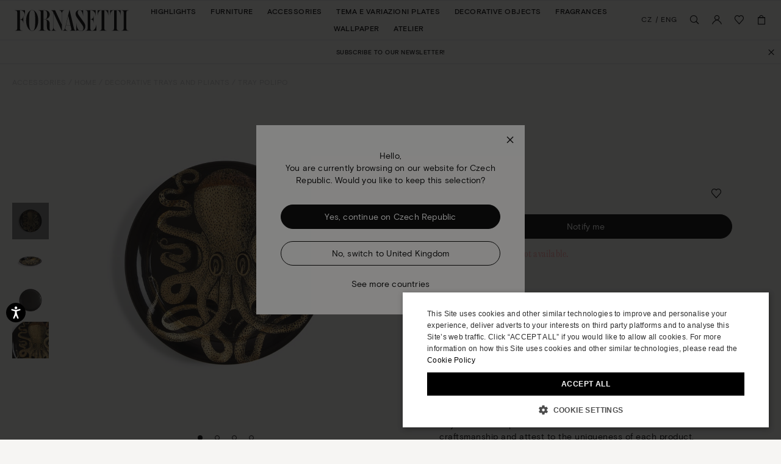

--- FILE ---
content_type: text/html;charset=UTF-8
request_url: https://www.fornasetti.com/on/demandware.store/Sites-fornasetti-Site/en_CZ/CQRecomm-Start
body_size: 3582
content:
<div class="js-products_recommender js-productrecommendation_general b-products_recommender l-recommendations">
<div class="js-carousel l-product_carousel  horizontal_carousel"
data-title="Our suggestions"
data-animation-duration=""
data-scroll-fade=""
data-scroll-fade-duration=""
data-carousel-easing="linear"
data-pagination-enabled="true"
data-hide-title="false"
data-inclusive-amount=false
data-show-pagination-content="true"
data-recalculate-height="true"
data-auto-scroll="false"
data-auto-scroll-interval="3000.0"
data-auto-scroll-autostart="true"
data-carousel-wrap=""
data-visibleondevices=""
>
<div class="b-recommendation_title b-bg_title_box"><span class="js-recommendation_title">Our suggestions</span></div>

<div class="jcarousel-clip jcarousel-clip-horizontal js-productrecommendations-jcarousel null" data-jcarouselsetting="" data-settings="">
<ul class="l-product_carousel-list js-product_carousel-list">



<li class="l-product_carousel-item l-product_tile_wrapper js-product_tile_wrapper" >
<!-- CQuotient Activity Tracking (viewReco-cquotient.js) -->
<script type="text/javascript">//<!--
/* <![CDATA[ */
(function(){
try {
	if(window.CQuotient) {
		var cq_params = {};
		cq_params.cookieId = window.CQuotient.getCQCookieId();
		cq_params.userId = window.CQuotient.getCQUserId();
		cq_params.emailId = CQuotient.getCQHashedEmail();
		cq_params.loginId = CQuotient.getCQHashedLogin();
		cq_params.accumulate = true;
		cq_params.products = [{
			id: 'C32Z010FOR21ROS',
			sku: '',
			type: '',
			alt_id: ''
		}];
		cq_params.recommenderName = 'product-to-product';
		cq_params.realm = "AAGA";
		cq_params.siteId = "fornasetti";
		cq_params.instanceType = "prd";
		cq_params.locale = window.CQuotient.locale;
		cq_params.slotId = 'product-you-may-also-like-pdp';
		cq_params.slotConfigId = 'Predictive_produtTOproduct_desktop';
		cq_params.slotConfigTemplate = 'slots\/recommendation\/productcarousel.isml';
		if(window.CQuotient.sendActivity)
			window.CQuotient.sendActivity( CQuotient.clientId, 'viewReco', cq_params );
		else
			window.CQuotient.activities.push( {activityType: 'viewReco', parameters: cq_params} );
	}
} catch(err) {}
})();
/* ]]> */
// -->
</script>
<script type="text/javascript">//<!--
/* <![CDATA[ (viewProduct-active_data.js) */
dw.ac._capture({id: "C32Z010FOR21ROS", type: "recommendation"});
/* ]]> */
// -->
</script>
<div class="analytics js-capture_product_id b-capture_product_id h-hidden">C32Z010FOR21ROS</div>































































































































































































































































	
	
	
	
	
	
	
    
    
    
	
	
	
	
	

	
	

    
 	
	
	
	
    
	

	
	





<div class="b-product_tile js-product_tile  "
	id="1e8059cf9a28ff8d9d623e736b"
	data-itemid="C32Z010FOR21ROS"
	data-product-name="Tray Polipo gold"
	data-variant="Gold/Red"
	data-category="trays-and-pliants"
	data-brand="FORNASETTI"
	data-price="1300.00"
	data-dimension9="CO"
	data-dimension10="FP"
	data-metric2="566.00">


	


<div class="b-product-hover_box js-product-hover_box">
	
	
	
	
	
	
	
		










<a class="js-producttile_link b-product_image-wrapper "
	href="https://www.fornasetti.com/cz/en/accessories/home/decorative-trays-and-pliants/tray-polipo-gold-gold-red-C32Z010FOR21ROS.html"
	title="Tray Polipo gold FORNASETTI"
	data-altimagesrcset=""
	aria-label="Recommended product TRAY POLIPO GOLD page link"
	
	
>
	
	


<picture data-originalsrcset="/dw/image/v2/AAGA_PRD/on/demandware.static/-/Sites-34/default/dw3400270f/images/zoom/C32Z010FOR21_ROS_1.jpg?sw=476&amp;sh=476&amp;sm=fit 1x, /dw/image/v2/AAGA_PRD/on/demandware.static/-/Sites-34/default/dw3400270f/images/zoom/C32Z010FOR21_ROS_1.jpg?sw=952&amp;sh=952&amp;sm=fit 2x" class="js-product-image_picture b-product-image_picture ">
	<source
		
			data-srcset="/dw/image/v2/AAGA_PRD/on/demandware.static/-/Sites-34/default/dw3400270f/images/zoom/C32Z010FOR21_ROS_1.jpg?sw=476&amp;sh=476&amp;sm=fit 1x, /dw/image/v2/AAGA_PRD/on/demandware.static/-/Sites-34/default/dw3400270f/images/zoom/C32Z010FOR21_ROS_1.jpg?sw=952&amp;sh=952&amp;sm=fit 2x"
		
	/>
	

<img class="js-producttile_image b-product_image lazy"
	
		data-src="/dw/image/v2/AAGA_PRD/on/demandware.static/-/Sites-34/default/dw3400270f/images/zoom/C32Z010FOR21_ROS_1.jpg?sw=476&amp;sh=476&amp;sm=fit"
		
			src="/dw/image/v2/AAGA_PRD/on/demandware.static/-/Sites-34/default/dw3400270f/images/zoom/C32Z010FOR21_ROS_1.jpg?sw=70&amp;sh=70&amp;sm=fit"
		
	
	style=""
	alt="FORNASETTI Tray Polipo gold Gold/Red C32Z010FOR21ROS"
	title="Tray Polipo gold FORNASETTI"
	aria-label="Recommended product TRAY POLIPO GOLD page link"
	data-imageindex="0"
	data-zoom-image="/dw/image/v2/AAGA_PRD/on/demandware.static/-/Sites-34/default/dw3400270f/images/zoom/C32Z010FOR21_ROS_1.jpg?sw=476&amp;sh=476&amp;sm=fit"
	
		width="476"
	
	
		height="476"
	
	
		data-url=""
		data-options='{"wrapCSS": "b-quickview"}'
	
	
/>

	
		<div class="lazyloadxt-indicator"></div>
	
</picture>

</a>

	
	
	<div class="b-productile_hover">
		<div class="b-productile_hover-inner">
			<div class="b-productile_hover-middle_box">
				<div class="b-productile_hover-middle_box_inner">
					





























<div class="js-product_variations b-product_variations--plp" data-current="{}">
<div class="b-variation">

<ul class="b-variation-list js-size_list-container">













	



















	<li class="b-variation-item b-variation-color">
		<div class="b-variation-dropdown">
			<div class="b-variation-value color">
				
				
				<span class="b-variation-title">Colour:</span>
				
	










				<span class="b-variation-description js_color-description"></span>

				
			</div>
		</div>
		
	</li>





</ul>
</div>
</div>
<input type="hidden" id="selectedPid" value="C32Z010FOR21ROS" />


					
						
						<span class="b-quickview js-quickview" data-options='{"wrapCSS":"b-quickview-wrapper","scrolling":"auto"}' data-url="https://www.fornasetti.com/on/demandware.store/Sites-fornasetti-Site/en_CZ/Product-OpenQuickView?pid=C32Z010FOR21ROS">
							quick shop
						</span>
					
					
					<span class="b-add_to_wishlist b-product_tile-add_to_wishlist js-add_to_wishlist" data-href="/cz/en/wishlist-add?pid=C32Z010FOR21ROS&amp;source=search">
						Add to Wishlist
					</span>
				</div>
				
  
  	
  
  
	
	
	
	
	
		
	
	
	
	
		
		<a class="js-producttile_name b-product_name product_name" href="/cz/en/accessories/home/decorative-trays-and-pliants/tray-polipo-gold-gold-red-C32Z010FOR21ROS.html" title="Tray Polipo gold"
			
			aria-label="Recommended product TRAY POLIPO GOLD page link"
		>
			<span class="b-product_name_title">
				Tray Polipo gold

				
					
	<span class="b-product_name-subtitle">
		Gold/Red
	</span>

				
			</span>
		</a>
	
	
  

			</div>
		</div>
	</div>
</div>








































<div class="js-product_variations b-product_variations--plp" data-current="{&quot;size&quot;:{&quot;displayName&quot;:&quot;Size&quot;,&quot;value&quot;:&quot;UNI&quot;,&quot;displayValue&quot;:&quot;UNI&quot;},&quot;pid&quot;:&quot;348050030215686&quot;}">
<div class="b-variation">

<ul class="b-variation-list js-size_list-container">













	



















	<li class="b-variation-item b-variation-color">
		<div class="b-variation-dropdown">
			<div class="b-variation-value color">
				
				
					
						
						
				<span class="b-variation-title">Colour:</span>
				









				<span class="b-variation-description js_color-description">Gold/Red</span>

				
			</div>
		</div>
		
	</li>





</ul>
</div>
</div>
<input type="hidden" id="selectedPid" value="348050030215686" />





	
  
  	
  
  
	
	
	
	
	
	
	
	
		
		<a class="js-producttile_name b-product_name product_name" href="/cz/en/accessories/home/decorative-trays-and-pliants/tray-polipo-gold-gold-red-C32Z010FOR21ROS.html" title="Tray Polipo gold"
			
			aria-label="Recommended product TRAY POLIPO GOLD page link"
		>
			<span class="b-product_name_title">
				Tray Polipo gold

				
					
	<span class="b-product_name-subtitle">
		Gold/Red
	</span>

				
			</span>
		</a>
	
	
  















	
	
	
		
		
		
	
	
		





























































































































































































































































	
	
	
	
	
	
	
	

	
	
	
	
	
	

	
	
	
	
	
	

	
	
	


	
	
	
	
	


	
	
	
	<div style="" class="b-product_price js-product_price">
		

		
		
		
		
		
		
			
				
					
					<div style="" class="js-product_price-standard b-product_price-standard  ">
						
						










	&#8364;1.300
	

					</div>
				

				

				
			
				

				

				
			
				

				

				
			
		

		

		
		
		
		
	</div>
	
	
	

	







	<div class="b-product_colors_count">
		
	</div>




<div class="b-product_labels">
	
	







	
	


	
	

	
	


</div>












	<!-- i.e. for category pages and productlistings, is multiple -->


<div class="b-stars" id="pr_snippet_category_5d6f05b472f6436529f8199296" >
	<script type="text/javascript">
	if (typeof POWERREVIEWS != "undefined") { 
		POWERREVIEWS.display.snippet({write : function(content) { jQuery('#pr_snippet_category_5d6f05b472f6436529f8199296').append(content); }}, 
			{
				pr_page_id : 'C32Z010FOR21ROS', 
				pr_snippet_min_reviews : '0'
			}
		)
	}
	</script>
 </div>
    














</div><!--  END: .product-tile -->




</li>

<li class="l-product_carousel-item l-product_tile_wrapper js-product_tile_wrapper" >
<!-- CQuotient Activity Tracking (viewReco-cquotient.js) -->
<script type="text/javascript">//<!--
/* <![CDATA[ */
(function(){
try {
	if(window.CQuotient) {
		var cq_params = {};
		cq_params.cookieId = window.CQuotient.getCQCookieId();
		cq_params.userId = window.CQuotient.getCQUserId();
		cq_params.emailId = CQuotient.getCQHashedEmail();
		cq_params.loginId = CQuotient.getCQHashedLogin();
		cq_params.accumulate = true;
		cq_params.products = [{
			id: 'C10X011FOR21NER',
			sku: '',
			type: '',
			alt_id: ''
		}];
		cq_params.recommenderName = 'product-to-product';
		cq_params.realm = "AAGA";
		cq_params.siteId = "fornasetti";
		cq_params.instanceType = "prd";
		cq_params.locale = window.CQuotient.locale;
		cq_params.slotId = 'product-you-may-also-like-pdp';
		cq_params.slotConfigId = 'Predictive_produtTOproduct_desktop';
		cq_params.slotConfigTemplate = 'slots\/recommendation\/productcarousel.isml';
		if(window.CQuotient.sendActivity)
			window.CQuotient.sendActivity( CQuotient.clientId, 'viewReco', cq_params );
		else
			window.CQuotient.activities.push( {activityType: 'viewReco', parameters: cq_params} );
	}
} catch(err) {}
})();
/* ]]> */
// -->
</script>
<script type="text/javascript">//<!--
/* <![CDATA[ (viewProduct-active_data.js) */
dw.ac._capture({id: "C10X011FOR21NER", type: "recommendation"});
/* ]]> */
// -->
</script>
<div class="analytics js-capture_product_id b-capture_product_id h-hidden">C10X011FOR21NER</div>































































































































































































































































	
	
	
	
	
	
	
    
    
    
	
	
	
	
	

	
	

    
 	
	
	
	
    
	

	
	





<div class="b-product_tile js-product_tile  "
	id="132cf601136faba2853327db4e"
	data-itemid="C10X011FOR21NER"
	data-product-name="Tray holder"
	data-variant="Black"
	data-category="trays-and-pliants"
	data-brand="FORNASETTI"
	data-price="500.00"
	data-dimension9="CO"
	data-dimension10="FP"
	data-metric2="246.00">


	


<div class="b-product-hover_box js-product-hover_box">
	
	
	
	
	
	
	
		










<a class="js-producttile_link b-product_image-wrapper "
	href="https://www.fornasetti.com/cz/en/accessories/home/decorative-trays-and-pliants/tray-holder-black-C10X011FOR21NER.html"
	title="Tray holder FORNASETTI"
	data-altimagesrcset=""
	aria-label="Recommended product TRAY HOLDER page link"
	
	
>
	
	


<picture data-originalsrcset="/dw/image/v2/AAGA_PRD/on/demandware.static/-/Sites-34/default/dw2877da45/images/zoom/C10X011FOR21_NER_1.jpg?sw=476&amp;sh=476&amp;sm=fit 1x, /dw/image/v2/AAGA_PRD/on/demandware.static/-/Sites-34/default/dw2877da45/images/zoom/C10X011FOR21_NER_1.jpg?sw=952&amp;sh=952&amp;sm=fit 2x" class="js-product-image_picture b-product-image_picture ">
	<source
		
			data-srcset="/dw/image/v2/AAGA_PRD/on/demandware.static/-/Sites-34/default/dw2877da45/images/zoom/C10X011FOR21_NER_1.jpg?sw=476&amp;sh=476&amp;sm=fit 1x, /dw/image/v2/AAGA_PRD/on/demandware.static/-/Sites-34/default/dw2877da45/images/zoom/C10X011FOR21_NER_1.jpg?sw=952&amp;sh=952&amp;sm=fit 2x"
		
	/>
	

<img class="js-producttile_image b-product_image lazy"
	
		data-src="/dw/image/v2/AAGA_PRD/on/demandware.static/-/Sites-34/default/dw2877da45/images/zoom/C10X011FOR21_NER_1.jpg?sw=476&amp;sh=476&amp;sm=fit"
		
			src="/dw/image/v2/AAGA_PRD/on/demandware.static/-/Sites-34/default/dw2877da45/images/zoom/C10X011FOR21_NER_1.jpg?sw=70&amp;sh=70&amp;sm=fit"
		
	
	style=""
	alt="FORNASETTI Tray holder Black C10X011FOR21NER"
	title="Tray holder FORNASETTI"
	aria-label="Recommended product TRAY HOLDER page link"
	data-imageindex="0"
	data-zoom-image="/dw/image/v2/AAGA_PRD/on/demandware.static/-/Sites-34/default/dw2877da45/images/zoom/C10X011FOR21_NER_1.jpg?sw=476&amp;sh=476&amp;sm=fit"
	
		width="476"
	
	
		height="476"
	
	
		data-url=""
		data-options='{"wrapCSS": "b-quickview"}'
	
	
/>

	
		<div class="lazyloadxt-indicator"></div>
	
</picture>

</a>

	
	
	<div class="b-productile_hover">
		<div class="b-productile_hover-inner">
			<div class="b-productile_hover-middle_box">
				<div class="b-productile_hover-middle_box_inner">
					





























<div class="js-product_variations b-product_variations--plp" data-current="{}">
<div class="b-variation">

<ul class="b-variation-list js-size_list-container">













	



















	<li class="b-variation-item b-variation-color">
		<div class="b-variation-dropdown">
			<div class="b-variation-value color">
				
				
				<span class="b-variation-title">Colour:</span>
				
	










				<span class="b-variation-description js_color-description"></span>

				
			</div>
		</div>
		
	</li>





</ul>
</div>
</div>
<input type="hidden" id="selectedPid" value="C10X011FOR21NER" />


					
						
						<span class="b-quickview js-quickview" data-options='{"wrapCSS":"b-quickview-wrapper","scrolling":"auto"}' data-url="https://www.fornasetti.com/on/demandware.store/Sites-fornasetti-Site/en_CZ/Product-OpenQuickView?pid=C10X011FOR21NER">
							quick shop
						</span>
					
					
					<span class="b-add_to_wishlist b-product_tile-add_to_wishlist js-add_to_wishlist" data-href="/cz/en/wishlist-add?pid=C10X011FOR21NER&amp;source=search">
						Add to Wishlist
					</span>
				</div>
				
  
  	
  
  
	
	
	
	
	
		
	
	
	
	
		
		<a class="js-producttile_name b-product_name product_name" href="/cz/en/accessories/home/decorative-trays-and-pliants/tray-holder-black-C10X011FOR21NER.html" title="Tray holder"
			
			aria-label="Recommended product TRAY HOLDER page link"
		>
			<span class="b-product_name_title">
				Tray holder

				
					
	<span class="b-product_name-subtitle">
		Black
	</span>

				
			</span>
		</a>
	
	
  

			</div>
		</div>
	</div>
</div>








































<div class="js-product_variations b-product_variations--plp" data-current="{&quot;size&quot;:{&quot;displayName&quot;:&quot;Size&quot;,&quot;value&quot;:&quot;UNI&quot;,&quot;displayValue&quot;:&quot;UNI&quot;},&quot;pid&quot;:&quot;348050030211398&quot;}">
<div class="b-variation">

<ul class="b-variation-list js-size_list-container">













	



















	<li class="b-variation-item b-variation-color">
		<div class="b-variation-dropdown">
			<div class="b-variation-value color">
				
				
					
						
						
				<span class="b-variation-title">Colour:</span>
				









				<span class="b-variation-description js_color-description">Black</span>

				
			</div>
		</div>
		
	</li>





</ul>
</div>
</div>
<input type="hidden" id="selectedPid" value="348050030211398" />





	
  
  	
  
  
	
	
	
	
	
	
	
	
		
		<a class="js-producttile_name b-product_name product_name" href="/cz/en/accessories/home/decorative-trays-and-pliants/tray-holder-black-C10X011FOR21NER.html" title="Tray holder"
			
			aria-label="Recommended product TRAY HOLDER page link"
		>
			<span class="b-product_name_title">
				Tray holder

				
					
	<span class="b-product_name-subtitle">
		Black
	</span>

				
			</span>
		</a>
	
	
  















	
	
	
		
		
		
	
	
		





























































































































































































































































	
	
	
	
	
	
	
	

	
	
	
	
	
	

	
	
	
	
	
	

	
	
	


	
	
	
	
	


	
	
	
	<div style="" class="b-product_price js-product_price">
		

		
		
		
		
		
		
			
				
					
					<div style="" class="js-product_price-standard b-product_price-standard  ">
						
						










	&#8364;500
	

					</div>
				

				

				
			
				

				

				
			
				

				

				
			
		

		

		
		
		
		
	</div>
	
	
	

	







	<div class="b-product_colors_count">
		
	</div>




<div class="b-product_labels">
	
	







	
	


	
	

	
	


</div>












	<!-- i.e. for category pages and productlistings, is multiple -->


<div class="b-stars" id="pr_snippet_category_aaec9b6228c21869ea41998eb3" >
	<script type="text/javascript">
	if (typeof POWERREVIEWS != "undefined") { 
		POWERREVIEWS.display.snippet({write : function(content) { jQuery('#pr_snippet_category_aaec9b6228c21869ea41998eb3').append(content); }}, 
			{
				pr_page_id : 'C10X011FOR21NER', 
				pr_snippet_min_reviews : '0'
			}
		)
	}
	</script>
 </div>
    














</div><!--  END: .product-tile -->




</li>

<li class="l-product_carousel-item l-product_tile_wrapper js-product_tile_wrapper" >
<!-- CQuotient Activity Tracking (viewReco-cquotient.js) -->
<script type="text/javascript">//<!--
/* <![CDATA[ */
(function(){
try {
	if(window.CQuotient) {
		var cq_params = {};
		cq_params.cookieId = window.CQuotient.getCQCookieId();
		cq_params.userId = window.CQuotient.getCQUserId();
		cq_params.emailId = CQuotient.getCQHashedEmail();
		cq_params.loginId = CQuotient.getCQHashedLogin();
		cq_params.accumulate = true;
		cq_params.products = [{
			id: 'C10X010FOR21NER',
			sku: '',
			type: '',
			alt_id: ''
		}];
		cq_params.recommenderName = 'product-to-product';
		cq_params.realm = "AAGA";
		cq_params.siteId = "fornasetti";
		cq_params.instanceType = "prd";
		cq_params.locale = window.CQuotient.locale;
		cq_params.slotId = 'product-you-may-also-like-pdp';
		cq_params.slotConfigId = 'Predictive_produtTOproduct_desktop';
		cq_params.slotConfigTemplate = 'slots\/recommendation\/productcarousel.isml';
		if(window.CQuotient.sendActivity)
			window.CQuotient.sendActivity( CQuotient.clientId, 'viewReco', cq_params );
		else
			window.CQuotient.activities.push( {activityType: 'viewReco', parameters: cq_params} );
	}
} catch(err) {}
})();
/* ]]> */
// -->
</script>
<script type="text/javascript">//<!--
/* <![CDATA[ (viewProduct-active_data.js) */
dw.ac._capture({id: "C10X010FOR21NER", type: "recommendation"});
/* ]]> */
// -->
</script>
<div class="analytics js-capture_product_id b-capture_product_id h-hidden">C10X010FOR21NER</div>































































































































































































































































	
	
	
	
	
	
	
    
    
    
	
	
	
	
	

	
	

    
 	
	
	
	
    
	

	
	





<div class="b-product_tile js-product_tile  "
	id="ee4398ca3944b749834f9ce727"
	data-itemid="C10X010FOR21NER"
	data-product-name="Tray holder"
	data-variant="Black"
	data-category="trays-and-pliants"
	data-brand="FORNASETTI"
	data-price="400.00"
	data-dimension9="CO"
	data-dimension10="FP"
	data-metric2="222.00">


	


<div class="b-product-hover_box js-product-hover_box">
	
	
	
	
	
	
	
		










<a class="js-producttile_link b-product_image-wrapper "
	href="https://www.fornasetti.com/cz/en/accessories/home/decorative-trays-and-pliants/tray-holder-black-C10X010FOR21NER.html"
	title="Tray holder FORNASETTI"
	data-altimagesrcset=""
	aria-label="Recommended product TRAY HOLDER page link"
	
	
>
	
	


<picture data-originalsrcset="/dw/image/v2/AAGA_PRD/on/demandware.static/-/Sites-34/default/dwc10cb3c3/images/zoom/C10X010FOR21_NER_1.jpg?sw=476&amp;sh=476&amp;sm=fit 1x, /dw/image/v2/AAGA_PRD/on/demandware.static/-/Sites-34/default/dwc10cb3c3/images/zoom/C10X010FOR21_NER_1.jpg?sw=952&amp;sh=952&amp;sm=fit 2x" class="js-product-image_picture b-product-image_picture ">
	<source
		
			data-srcset="/dw/image/v2/AAGA_PRD/on/demandware.static/-/Sites-34/default/dwc10cb3c3/images/zoom/C10X010FOR21_NER_1.jpg?sw=476&amp;sh=476&amp;sm=fit 1x, /dw/image/v2/AAGA_PRD/on/demandware.static/-/Sites-34/default/dwc10cb3c3/images/zoom/C10X010FOR21_NER_1.jpg?sw=952&amp;sh=952&amp;sm=fit 2x"
		
	/>
	

<img class="js-producttile_image b-product_image lazy"
	
		data-src="/dw/image/v2/AAGA_PRD/on/demandware.static/-/Sites-34/default/dwc10cb3c3/images/zoom/C10X010FOR21_NER_1.jpg?sw=476&amp;sh=476&amp;sm=fit"
		
			src="/dw/image/v2/AAGA_PRD/on/demandware.static/-/Sites-34/default/dwc10cb3c3/images/zoom/C10X010FOR21_NER_1.jpg?sw=70&amp;sh=70&amp;sm=fit"
		
	
	style=""
	alt="FORNASETTI Tray holder Black C10X010FOR21NER"
	title="Tray holder FORNASETTI"
	aria-label="Recommended product TRAY HOLDER page link"
	data-imageindex="0"
	data-zoom-image="/dw/image/v2/AAGA_PRD/on/demandware.static/-/Sites-34/default/dwc10cb3c3/images/zoom/C10X010FOR21_NER_1.jpg?sw=476&amp;sh=476&amp;sm=fit"
	
		width="476"
	
	
		height="476"
	
	
		data-url=""
		data-options='{"wrapCSS": "b-quickview"}'
	
	
/>

	
		<div class="lazyloadxt-indicator"></div>
	
</picture>

</a>

	
	
	<div class="b-productile_hover">
		<div class="b-productile_hover-inner">
			<div class="b-productile_hover-middle_box">
				<div class="b-productile_hover-middle_box_inner">
					





























<div class="js-product_variations b-product_variations--plp" data-current="{}">
<div class="b-variation">

<ul class="b-variation-list js-size_list-container">













	



















	<li class="b-variation-item b-variation-color">
		<div class="b-variation-dropdown">
			<div class="b-variation-value color">
				
				
				<span class="b-variation-title">Colour:</span>
				
	










				<span class="b-variation-description js_color-description"></span>

				
			</div>
		</div>
		
	</li>





</ul>
</div>
</div>
<input type="hidden" id="selectedPid" value="C10X010FOR21NER" />


					
						
						<span class="b-quickview js-quickview" data-options='{"wrapCSS":"b-quickview-wrapper","scrolling":"auto"}' data-url="https://www.fornasetti.com/on/demandware.store/Sites-fornasetti-Site/en_CZ/Product-OpenQuickView?pid=C10X010FOR21NER">
							quick shop
						</span>
					
					
					<span class="b-add_to_wishlist b-product_tile-add_to_wishlist js-add_to_wishlist" data-href="/cz/en/wishlist-add?pid=C10X010FOR21NER&amp;source=search">
						Add to Wishlist
					</span>
				</div>
				
  
  	
  
  
	
	
	
	
	
		
	
	
	
	
		
		<a class="js-producttile_name b-product_name product_name" href="/cz/en/accessories/home/decorative-trays-and-pliants/tray-holder-black-C10X010FOR21NER.html" title="Tray holder"
			
			aria-label="Recommended product TRAY HOLDER page link"
		>
			<span class="b-product_name_title">
				Tray holder

				
					
	<span class="b-product_name-subtitle">
		Black
	</span>

				
			</span>
		</a>
	
	
  

			</div>
		</div>
	</div>
</div>








































<div class="js-product_variations b-product_variations--plp" data-current="{&quot;size&quot;:{&quot;displayName&quot;:&quot;Size&quot;,&quot;value&quot;:&quot;UNI&quot;,&quot;displayValue&quot;:&quot;UNI&quot;},&quot;pid&quot;:&quot;348050030211381&quot;}">
<div class="b-variation">

<ul class="b-variation-list js-size_list-container">













	



















	<li class="b-variation-item b-variation-color">
		<div class="b-variation-dropdown">
			<div class="b-variation-value color">
				
				
					
						
						
				<span class="b-variation-title">Colour:</span>
				









				<span class="b-variation-description js_color-description">Black</span>

				
			</div>
		</div>
		
	</li>





</ul>
</div>
</div>
<input type="hidden" id="selectedPid" value="348050030211381" />





	
  
  	
  
  
	
	
	
	
	
	
	
	
		
		<a class="js-producttile_name b-product_name product_name" href="/cz/en/accessories/home/decorative-trays-and-pliants/tray-holder-black-C10X010FOR21NER.html" title="Tray holder"
			
			aria-label="Recommended product TRAY HOLDER page link"
		>
			<span class="b-product_name_title">
				Tray holder

				
					
	<span class="b-product_name-subtitle">
		Black
	</span>

				
			</span>
		</a>
	
	
  















	
	
	
		
		
		
	
	
		





























































































































































































































































	
	
	
	
	
	
	
	

	
	
	
	
	
	

	
	
	
	
	
	

	
	
	


	
	
	
	
	


	
	
	
	<div style="" class="b-product_price js-product_price">
		

		
		
		
		
		
		
			
				
					
					<div style="" class="js-product_price-standard b-product_price-standard  ">
						
						










	&#8364;400
	

					</div>
				

				

				
			
				

				

				
			
				

				

				
			
		

		

		
		
		
		
	</div>
	
	
	

	







	<div class="b-product_colors_count">
		
	</div>




<div class="b-product_labels">
	
	







	
	


	
	

	
	


</div>












	<!-- i.e. for category pages and productlistings, is multiple -->


<div class="b-stars" id="pr_snippet_category_885b33c6bdc80cbd1d0e70d06d" >
	<script type="text/javascript">
	if (typeof POWERREVIEWS != "undefined") { 
		POWERREVIEWS.display.snippet({write : function(content) { jQuery('#pr_snippet_category_885b33c6bdc80cbd1d0e70d06d').append(content); }}, 
			{
				pr_page_id : 'C10X010FOR21NER', 
				pr_snippet_min_reviews : '0'
			}
		)
	}
	</script>
 </div>
    














</div><!--  END: .product-tile -->




</li>

<li class="l-product_carousel-item l-product_tile_wrapper js-product_tile_wrapper" >
<!-- CQuotient Activity Tracking (viewReco-cquotient.js) -->
<script type="text/javascript">//<!--
/* <![CDATA[ */
(function(){
try {
	if(window.CQuotient) {
		var cq_params = {};
		cq_params.cookieId = window.CQuotient.getCQCookieId();
		cq_params.userId = window.CQuotient.getCQUserId();
		cq_params.emailId = CQuotient.getCQHashedEmail();
		cq_params.loginId = CQuotient.getCQHashedLogin();
		cq_params.accumulate = true;
		cq_params.products = [{
			id: 'C26X005FOR21BIA',
			sku: '',
			type: '',
			alt_id: ''
		}];
		cq_params.recommenderName = 'product-to-product';
		cq_params.realm = "AAGA";
		cq_params.siteId = "fornasetti";
		cq_params.instanceType = "prd";
		cq_params.locale = window.CQuotient.locale;
		cq_params.slotId = 'product-you-may-also-like-pdp';
		cq_params.slotConfigId = 'Predictive_produtTOproduct_desktop';
		cq_params.slotConfigTemplate = 'slots\/recommendation\/productcarousel.isml';
		if(window.CQuotient.sendActivity)
			window.CQuotient.sendActivity( CQuotient.clientId, 'viewReco', cq_params );
		else
			window.CQuotient.activities.push( {activityType: 'viewReco', parameters: cq_params} );
	}
} catch(err) {}
})();
/* ]]> */
// -->
</script>
<script type="text/javascript">//<!--
/* <![CDATA[ (viewProduct-active_data.js) */
dw.ac._capture({id: "C26X005FOR21BIA", type: "recommendation"});
/* ]]> */
// -->
</script>
<div class="analytics js-capture_product_id b-capture_product_id h-hidden">C26X005FOR21BIA</div>































































































































































































































































	
	
	
	
	
	
	
    
    
    
	
	
	
	
	

	
	

    
 	
	
	
	
    
	

	
	





<div class="b-product_tile js-product_tile  "
	id="aa807e1f8fb09d6dbf55d0548a"
	data-itemid="C26X005FOR21BIA"
	data-product-name="Tray Cortile n.1"
	data-variant="white/black"
	data-category="trays-and-pliants"
	data-brand="FORNASETTI"
	data-price="700.00"
	data-dimension9="CO"
	data-dimension10="FP"
	data-metric2="">


	


<div class="b-product-hover_box js-product-hover_box">
	
	
	
	
	
	
	
		










<a class="js-producttile_link b-product_image-wrapper "
	href="https://www.fornasetti.com/cz/en/accessories/home/decorative-trays-and-pliants/tray-cortile-n.1-white-black-C26X005FOR21BIA.html"
	title="Tray Cortile n.1 FORNASETTI"
	data-altimagesrcset=""
	aria-label="Recommended product TRAY CORTILE N.1 page link"
	
	
>
	
	


<picture data-originalsrcset="/dw/image/v2/AAGA_PRD/on/demandware.static/-/Sites-34/default/dw51d835b7/images/zoom/C26X005FOR21_BIA_1.jpg?sw=476&amp;sh=476&amp;sm=fit 1x, /dw/image/v2/AAGA_PRD/on/demandware.static/-/Sites-34/default/dw51d835b7/images/zoom/C26X005FOR21_BIA_1.jpg?sw=952&amp;sh=952&amp;sm=fit 2x" class="js-product-image_picture b-product-image_picture ">
	<source
		
			data-srcset="/dw/image/v2/AAGA_PRD/on/demandware.static/-/Sites-34/default/dw51d835b7/images/zoom/C26X005FOR21_BIA_1.jpg?sw=476&amp;sh=476&amp;sm=fit 1x, /dw/image/v2/AAGA_PRD/on/demandware.static/-/Sites-34/default/dw51d835b7/images/zoom/C26X005FOR21_BIA_1.jpg?sw=952&amp;sh=952&amp;sm=fit 2x"
		
	/>
	

<img class="js-producttile_image b-product_image lazy"
	
		data-src="/dw/image/v2/AAGA_PRD/on/demandware.static/-/Sites-34/default/dw51d835b7/images/zoom/C26X005FOR21_BIA_1.jpg?sw=476&amp;sh=476&amp;sm=fit"
		
			src="/dw/image/v2/AAGA_PRD/on/demandware.static/-/Sites-34/default/dw51d835b7/images/zoom/C26X005FOR21_BIA_1.jpg?sw=70&amp;sh=70&amp;sm=fit"
		
	
	style=""
	alt="FORNASETTI Tray Cortile n.1 White/Black C26X005FOR21BIA"
	title="Tray Cortile n.1 FORNASETTI"
	aria-label="Recommended product TRAY CORTILE N.1 page link"
	data-imageindex="0"
	data-zoom-image="/dw/image/v2/AAGA_PRD/on/demandware.static/-/Sites-34/default/dw51d835b7/images/zoom/C26X005FOR21_BIA_1.jpg?sw=476&amp;sh=476&amp;sm=fit"
	
		width="476"
	
	
		height="476"
	
	
		data-url=""
		data-options='{"wrapCSS": "b-quickview"}'
	
	
/>

	
		<div class="lazyloadxt-indicator"></div>
	
</picture>

</a>

	
	
	<div class="b-productile_hover">
		<div class="b-productile_hover-inner">
			<div class="b-productile_hover-middle_box">
				<div class="b-productile_hover-middle_box_inner">
					





























<div class="js-product_variations b-product_variations--plp" data-current="{}">
<div class="b-variation">

<ul class="b-variation-list js-size_list-container">













	



















	<li class="b-variation-item b-variation-color">
		<div class="b-variation-dropdown">
			<div class="b-variation-value color">
				
				
				<span class="b-variation-title">Colour:</span>
				
	










				<span class="b-variation-description js_color-description"></span>

				
			</div>
		</div>
		
	</li>





</ul>
</div>
</div>
<input type="hidden" id="selectedPid" value="C26X005FOR21BIA" />


					
						
						<span class="b-quickview js-quickview" data-options='{"wrapCSS":"b-quickview-wrapper","scrolling":"auto"}' data-url="https://www.fornasetti.com/on/demandware.store/Sites-fornasetti-Site/en_CZ/Product-OpenQuickView?pid=C26X005FOR21BIA">
							quick shop
						</span>
					
					
					<span class="b-add_to_wishlist b-product_tile-add_to_wishlist js-add_to_wishlist" data-href="/cz/en/wishlist-add?pid=C26X005FOR21BIA&amp;source=search">
						Add to Wishlist
					</span>
				</div>
				
  
  	
  
  
	
	
	
	
	
		
	
	
	
	
		
		<a class="js-producttile_name b-product_name product_name" href="/cz/en/accessories/home/decorative-trays-and-pliants/tray-cortile-n.1-white-black-C26X005FOR21BIA.html" title="Tray Cortile n.1"
			
			aria-label="Recommended product TRAY CORTILE N.1 page link"
		>
			<span class="b-product_name_title">
				Tray Cortile n.1

				
					
	<span class="b-product_name-subtitle">
		White/Black
	</span>

				
			</span>
		</a>
	
	
  

			</div>
		</div>
	</div>
</div>








































<div class="js-product_variations b-product_variations--plp" data-current="{&quot;size&quot;:{&quot;displayName&quot;:&quot;Size&quot;,&quot;value&quot;:&quot;UNI&quot;,&quot;displayValue&quot;:&quot;UNI&quot;},&quot;pid&quot;:&quot;348058265645223&quot;}">
<div class="b-variation">

<ul class="b-variation-list js-size_list-container">













	



















	<li class="b-variation-item b-variation-color">
		<div class="b-variation-dropdown">
			<div class="b-variation-value color">
				
				
					
						
						
				<span class="b-variation-title">Colour:</span>
				









				<span class="b-variation-description js_color-description">White/Black</span>

				
			</div>
		</div>
		
	</li>





</ul>
</div>
</div>
<input type="hidden" id="selectedPid" value="348058265645223" />





	
  
  	
  
  
	
	
	
	
	
	
	
	
		
		<a class="js-producttile_name b-product_name product_name" href="/cz/en/accessories/home/decorative-trays-and-pliants/tray-cortile-n.1-white-black-C26X005FOR21BIA.html" title="Tray Cortile n.1"
			
			aria-label="Recommended product TRAY CORTILE N.1 page link"
		>
			<span class="b-product_name_title">
				Tray Cortile n.1

				
					
	<span class="b-product_name-subtitle">
		White/Black
	</span>

				
			</span>
		</a>
	
	
  















	
	
	
		
		
		
	
	
		





























































































































































































































































	
	
	
	
	
	
	
	

	
	
	
	
	
	

	
	
	
	
	
	

	
	
	


	
	
	
	
	


	
	
	
	<div style="" class="b-product_price js-product_price">
		

		
		
		
		
		
		
			
				
					
					<div style="" class="js-product_price-standard b-product_price-standard  ">
						
						










	&#8364;700
	

					</div>
				

				

				
			
				

				

				
			
				

				

				
			
		

		

		
		
		
		
	</div>
	
	
	

	







	<div class="b-product_colors_count">
		
	</div>




<div class="b-product_labels">
	
	







	
	


	
	

	
	


</div>












	<!-- i.e. for category pages and productlistings, is multiple -->


<div class="b-stars" id="pr_snippet_category_78d3d9b9c858eb6dc2e74b7379" >
	<script type="text/javascript">
	if (typeof POWERREVIEWS != "undefined") { 
		POWERREVIEWS.display.snippet({write : function(content) { jQuery('#pr_snippet_category_78d3d9b9c858eb6dc2e74b7379').append(content); }}, 
			{
				pr_page_id : 'C26X005FOR21BIA', 
				pr_snippet_min_reviews : '0'
			}
		)
	}
	</script>
 </div>
    














</div><!--  END: .product-tile -->




</li>
</ul>
</div>
</div>
</div>

<script type="text/javascript">
if( typeof(app.recommendations.initCarouselAfterAjaxLoad) === 'function' ){
app.recommendations.initCarouselAfterAjaxLoad('.jcarousel-clip-horizontal');
}
$(document).trigger('recommendations.loaded', '.js-products_recommender');
$(document).ready(function() {
if ( !($('.js-product_tile_wrapper').length)){
$('.js-recommendation_title').addClass('h-hidden');
};
});
</script>



--- FILE ---
content_type: text/html;charset=UTF-8
request_url: https://imgs.signifyd.com/OOZYbyZ8C8L9tirO?8a20a1a0d4da629c=8afJbfUqruuTbLKRvg3wYmIZOXktc7NFY4NOUQ5_QkIgN9Xu2aFCLk9SNWkTT-wsLQlODzsDqn6bvzN3rhqhqMG-dLsPpLt9C39cTQ2qA2Ffu-HUAChKKePSVjZPc49ddQmgVWAGgBR0rBUOvUld9GlQ8_L6sve8JKPd-yllk5MeeMwQaHVsfl3V9489pNbLxo0BqzSoGo4j72PJty0K5HtGu8l7HfPQHRHS7Mq-Rchpugl4WGzg3j08Ph0cPZY72MZE5MDfnooW
body_size: 15892
content:
<!DOCTYPE html><html lang="en"><title>empty</title><body><script type="text/javascript">var td_6s=td_6s||{};td_6s.td_6p=function(td_u,td_x){try{var td_t=[""];var td_y=0;for(var td_f=0;td_f<td_x.length;++td_f){td_t.push(String.fromCharCode(td_u.charCodeAt(td_y)^td_x.charCodeAt(td_f)));td_y++;
if(td_y>=td_u.length){td_y=0;}}return td_t.join("");}catch(td_v){return null;}};td_6s.td_5p=function(td_d){if(!String||!String.fromCharCode||!parseInt){return null;}try{this.td_c=td_d;this.td_d="";this.td_f=function(td_n,td_R){if(0===this.td_d.length){var td_X=this.td_c.substr(0,32);
var td_V="";for(var td_B=32;td_B<td_d.length;td_B+=2){td_V+=String.fromCharCode(parseInt(td_d.substr(td_B,2),16));}this.td_d=td_6s.td_6p(td_X,td_V);}if(this.td_d.substr){return this.td_d.substr(td_n,td_R);
}};}catch(td_H){}return null;};td_6s.td_4B=function(td_v){if(td_v===null||td_v.length===null||!String||!String.fromCharCode){return null;}var td_x=null;try{var td_O="";var td_N=[];var td_T=String.fromCharCode(48)+String.fromCharCode(48)+String.fromCharCode(48);
var td_e=0;for(var td_o=0;td_o<td_v.length;++td_o){if(65+td_e>=126){td_e=0;}var td_y=(td_T+td_v.charCodeAt(td_e++)).slice(-3);td_N.push(td_y);}var td_M=td_N.join("");td_e=0;for(var td_o=0;td_o<td_M.length;
++td_o){if(65+td_e>=126){td_e=0;}var td_z=String.fromCharCode(65+td_e++);if(td_z!==[][[]]+""){td_O+=td_z;}}td_x=td_6s.td_6p(td_O,td_M);}catch(td_t){return null;}return td_x;};td_6s.td_2T=function(td_W){if(td_W===null||td_W.length===null){return null;
}var td_P="";try{var td_Z="";var td_t=0;for(var td_j=0;td_j<td_W.length;++td_j){if(65+td_t>=126){td_t=0;}var td_d=String.fromCharCode(65+td_t++);if(td_d!==[][[]]+""){td_Z+=td_d;}}var td_k=td_6s.td_6p(td_Z,td_W);
var td_g=td_k.match(/.{1,3}/g);for(var td_j=0;td_j<td_g.length;++td_j){td_P+=String.fromCharCode(parseInt(td_g[td_j],10));}}catch(td_c){return null;}return td_P;};td_6s.tdz_96b0b557eccc4df69e904cddce1e1a6b=new td_6s.td_5p("\x39\x36\x62\x30\x62\x35\x35\x37\x65\x63\x63\x63\x34\x64\x66\x36\x39\x65\x39\x30\x34\x63\x64\x64\x63\x65\x31\x65\x31\x61\x36\x62\x35\x63\x35\x32\x35\x35\x30\x33\x30\x34\x30\x37\x30\x35\x35\x32\x30\x31\x30\x31\x30\x35\x35\x31\x35\x36\x35\x33\x35\x35\x31\x30\x35\x35\x30\x34\x36\x36\x35\x66\x35\x38\x30\x37\x35\x39\x34\x32\x30\x39\x30\x33\x30\x63\x30\x39\x34\x32\x30\x33\x30\x62\x34\x34\x35\x33\x35\x34\x35\x66\x35\x63\x31\x31\x35\x34\x30\x38");
var td_6s=td_6s||{};if(typeof td_6s.td_1M===[][[]]+""){td_6s.td_1M=[];}function td_4T(td_Ox){try{if(window.localStorage){var td_Hg=null;var td_VW=null;var td_AW=window.localStorage.getItem(((typeof(td_6s.tdz_96b0b557eccc4df69e904cddce1e1a6b)!=="undefined"&&typeof(td_6s.tdz_96b0b557eccc4df69e904cddce1e1a6b.td_f)!=="undefined")?(td_6s.tdz_96b0b557eccc4df69e904cddce1e1a6b.td_f(0,15)):null));
if(td_AW!==null){var td_Kz=td_AW.split("_");if(td_Kz.length===2){var td_FF=td_Kz[1];if(td_FF<td_z()){window.localStorage.setItem(((typeof(td_6s.tdz_96b0b557eccc4df69e904cddce1e1a6b)!=="undefined"&&typeof(td_6s.tdz_96b0b557eccc4df69e904cddce1e1a6b.td_f)!=="undefined")?(td_6s.tdz_96b0b557eccc4df69e904cddce1e1a6b.td_f(0,15)):null),td_3v);
td_Hg=td_3v.split("_")[0];td_VW=td_Kz[0];}else{td_Hg=td_Kz[0];}}else{if(td_Kz.length===1){window.localStorage.setItem(((typeof(td_6s.tdz_96b0b557eccc4df69e904cddce1e1a6b)!=="undefined"&&typeof(td_6s.tdz_96b0b557eccc4df69e904cddce1e1a6b.td_f)!=="undefined")?(td_6s.tdz_96b0b557eccc4df69e904cddce1e1a6b.td_f(0,15)):null),td_Kz[0]+"_"+td_3v.split("_")[1]);
td_Hg=td_Kz[0];}else{window.localStorage.setItem(((typeof(td_6s.tdz_96b0b557eccc4df69e904cddce1e1a6b)!=="undefined"&&typeof(td_6s.tdz_96b0b557eccc4df69e904cddce1e1a6b.td_f)!=="undefined")?(td_6s.tdz_96b0b557eccc4df69e904cddce1e1a6b.td_f(0,15)):null),td_3v);
td_Hg=td_3v.split("_")[0];}}}else{window.localStorage.setItem(((typeof(td_6s.tdz_96b0b557eccc4df69e904cddce1e1a6b)!=="undefined"&&typeof(td_6s.tdz_96b0b557eccc4df69e904cddce1e1a6b.td_f)!=="undefined")?(td_6s.tdz_96b0b557eccc4df69e904cddce1e1a6b.td_f(0,15)):null),td_3v);
td_Hg=td_3v.split("_")[0];}var td_a2="";if(td_VW!==null){td_a2=((typeof(td_6s.tdz_96b0b557eccc4df69e904cddce1e1a6b)!=="undefined"&&typeof(td_6s.tdz_96b0b557eccc4df69e904cddce1e1a6b.td_f)!=="undefined")?(td_6s.tdz_96b0b557eccc4df69e904cddce1e1a6b.td_f(15,8)):null)+td_VW;
}var td_A9=td_4k+td_a2;if(typeof td_Ox!==[][[]]+""&&td_Ox===true){td_A9+=((typeof(td_6s.tdz_96b0b557eccc4df69e904cddce1e1a6b)!=="undefined"&&typeof(td_6s.tdz_96b0b557eccc4df69e904cddce1e1a6b.td_f)!=="undefined")?(td_6s.tdz_96b0b557eccc4df69e904cddce1e1a6b.td_f(23,4)):null)+td_6s.td_1U(((typeof(td_6s.tdz_96b0b557eccc4df69e904cddce1e1a6b)!=="undefined"&&typeof(td_6s.tdz_96b0b557eccc4df69e904cddce1e1a6b.td_f)!=="undefined")?(td_6s.tdz_96b0b557eccc4df69e904cddce1e1a6b.td_f(27,4)):null)+td_Hg,td_4E);
}else{td_Ox=false;td_A9+=((typeof(td_6s.tdz_96b0b557eccc4df69e904cddce1e1a6b)!=="undefined"&&typeof(td_6s.tdz_96b0b557eccc4df69e904cddce1e1a6b.td_f)!=="undefined")?(td_6s.tdz_96b0b557eccc4df69e904cddce1e1a6b.td_f(31,4)):null)+td_6s.td_1U(((typeof(td_6s.tdz_96b0b557eccc4df69e904cddce1e1a6b)!=="undefined"&&typeof(td_6s.tdz_96b0b557eccc4df69e904cddce1e1a6b.td_f)!=="undefined")?(td_6s.tdz_96b0b557eccc4df69e904cddce1e1a6b.td_f(35,4)):null)+td_Hg,td_4E);
}td_3w(td_A9,document);if(typeof td_4P!==[][[]]+""){td_4P(td_Ox);}return td_A9;}}catch(td_eo){}}function td_0K(){td_6s.td_2s();td_6s.td_0U(document);td_m();td_4T(true);}td_6s.td_1M.push(function(){var td_2S= new td_6s.td_5p("[base64]");td_4k=(td_2S)?td_2S.td_f(0,272):null;td_3v=(td_2S)?td_2S.td_f(272,46):null;td_4E=(td_2S)?td_2S.td_f(318,79):null;});td_6s.tdz_d7be77fc7614422d89577903da5ecf0a=new td_6s.td_5p("\x64\x37\x62\x65\x37\x37\x66\x63\x37\x36\x31\x34\x34\x32\x32\x64\x38\x39\x35\x37\x37\x39\x30\x33\x64\x61\x35\x65\x63\x66\x30\x61\x34\x34\x37\x38\x33\x32\x33\x37\x31\x38\x31\x37\x32\x39\x33\x33\x36\x35\x37\x39\x34\x31\x35\x31\x34\x36\x35\x33\x31\x32\x32\x62\x36\x38\x36\x64\x31\x61\x31\x37\x37\x38\x36\x39\x36\x34\x37\x63\x31\x34\x30\x34\x34\x37\x30\x34\x34\x33\x33\x32\x35\x66\x31\x34\x30\x37\x35\x66\x32\x64\x31\x35\x35\x32\x34\x35\x30\x37\x34\x33\x37\x61\x35\x66\x35\x66\x35\x64\x37\x31\x35\x36\x35\x35\x30\x31\x31\x37\x37\x63\x35\x31\x35\x30\x35\x32\x37\x63\x35\x34\x35\x34\x34\x62\x32\x34\x35\x31\x30\x32\x32\x36\x30\x32\x35\x37\x32\x30\x34\x62\x37\x32\x30\x36\x30\x32\x37\x36\x37\x32\x30\x32\x30\x34\x35\x65\x37\x39\x36\x32\x31\x62\x37\x31\x35\x36\x35\x35\x30\x64\x37\x37\x36\x61\x36\x63\x35\x36\x37\x35\x34\x62\x35\x66\x34\x34\x31\x37\x30\x34\x34\x37\x33\x63\x30\x32\x30\x38\x35\x34\x30\x34\x31\x63\x36\x34\x30\x33\x30\x38\x34\x34\x34\x32\x30\x38\x30\x34\x37\x35\x34\x34\x35\x65\x34\x33\x34\x37\x35\x37\x34\x30\x33\x31\x37\x62\x37\x62\x34\x37\x35\x38\x34\x30\x34\x61\x35\x35\x34\x31\x33\x31\x32\x32\x37\x38\x30\x61\x30\x31\x30\x66\x35\x63\x30\x34\x33\x34\x34\x32\x30\x34\x30\x33\x35\x65\x35\x39\x32\x35\x30\x62\x34\x35\x35\x39\x35\x63\x35\x31\x37\x62\x35\x66\x35\x63\x30\x64\x36\x66\x35\x63\x35\x37\x37\x38\x35\x61\x35\x37\x35\x39\x36\x34\x30\x31\x30\x33\x31\x61\x32\x33\x31\x62\x30\x66\x37\x66\x33\x32\x32\x32\x35\x65\x31\x30\x30\x30\x35\x31\x35\x38\x31\x65\x32\x30\x34\x35\x35\x66\x37\x65\x36\x37\x36\x63\x35\x62\x35\x33\x30\x62\x37\x35\x35\x30\x31\x61\x37\x61\x35\x65\x34\x63\x35\x39\x37\x31\x31\x36\x30\x65\x34\x32\x31\x36\x30\x36\x31\x34\x37\x31\x31\x31\x31\x34\x35\x62\x30\x37\x33\x36\x35\x36\x35\x31\x30\x37\x31\x31\x35\x65\x36\x30\x35\x34\x34\x36\x34\x37\x35\x62\x35\x64\x30\x61\x35\x31\x37\x61\x35\x34\x35\x35\x37\x63\x37\x64\x37\x35\x37\x38\x30\x62\x30\x66\x34\x34\x31\x30\x30\x36\x31\x34\x35\x66\x31\x33\x32\x37\x35\x36\x30\x66\x30\x63\x35\x39\x35\x38\x32\x38\x30\x36\x34\x33\x34\x35\x35\x32\x35\x35\x34\x34\x35\x37\x37\x66\x33\x37\x37\x31\x37\x63\x37\x30\x34\x66\x34\x37\x35\x35\x35\x66\x34\x31\x30\x31\x31\x33\x37\x63\x32\x30\x32\x65\x30\x39\x35\x32\x30\x38\x30\x38\x35\x32\x33\x36\x31\x37\x35\x65\x35\x33\x30\x33\x30\x64\x34\x33\x34\x34\x34\x37\x37\x33\x35\x31\x35\x31\x35\x39\x30\x62\x37\x35\x35\x36\x34\x66\x35\x65\x35\x62\x35\x35\x35\x31\x36\x34\x30\x64\x30\x66\x36\x32\x30\x63\x30\x64\x30\x32\x35\x66\x31\x36\x31\x37\x37\x61\x30\x33\x30\x36\x36\x30\x35\x65\x30\x38\x30\x37\x35\x38\x34\x31\x34\x32\x31\x34\x36\x34\x35\x61\x35\x64\x30\x61\x35\x64\x37\x38\x35\x62\x35\x33\x34\x35\x35\x36\x35\x39\x35\x37\x32\x62\x31\x31\x35\x30\x30\x62\x32\x31\x33\x35\x37\x34\x33\x32\x31\x31\x35\x39\x32\x64\x33\x36\x37\x62\x35\x65\x30\x38\x31\x36\x34\x66\x31\x36\x35\x30\x34\x36\x35\x39\x37\x65\x35\x62\x30\x61\x34\x64\x34\x31\x37\x37\x35\x62\x35\x36\x35\x61\x35\x62\x37\x31\x30\x31\x31\x33\x34\x37\x31\x63\x30\x61\x33\x36\x35\x38\x30\x65\x30\x61\x35\x32\x30\x62\x33\x35\x35\x66\x35\x38\x30\x38\x30\x36\x31\x38\x35\x66\x36\x31\x35\x62\x35\x30\x35\x62\x36\x32\x30\x35\x35\x63\x37\x35\x35\x63\x35\x39\x34\x32\x34\x31\x31\x30\x35\x32\x30\x35\x31\x33\x35\x36\x30\x64\x33\x34\x30\x66\x35\x65\x30\x35\x30\x62\x34\x30\x31\x31\x34\x35\x30\x36\x30\x37\x33\x31\x30\x61\x35\x39\x35\x32\x35\x65\x34\x33\x34\x37\x31\x32\x30\x61\x34\x61\x30\x39\x36\x65\x35\x63\x35\x39\x35\x33\x35\x36\x34\x37\x34\x30\x34\x34\x35\x39\x36\x32\x30\x63\x30\x64\x30\x32\x35\x66\x31\x36\x31\x37\x31\x37\x35\x35\x33\x32\x35\x65\x35\x39\x30\x32\x30\x63\x34\x30\x34\x35\x31\x31\x36\x32\x35\x64\x34\x31\x34\x36\x30\x35\x36\x66\x35\x30\x35\x62\x35\x33\x35\x38\x34\x65\x34\x33\x31\x33\x33\x37\x30\x34\x34\x37\x31\x33\x30\x36\x31\x34\x31\x30\x35\x33\x35\x34\x30\x37\x35\x31\x33\x32\x35\x65\x35\x39\x30\x32\x30\x63\x34\x30\x34\x35\x31\x31\x36\x63\x36\x34\x36\x35\x35\x62\x30\x61\x35\x63\x35\x36\x34\x32\x34\x34\x31\x37\x30\x62\x30\x30\x30\x33\x35\x34\x33\x36\x35\x63\x30\x62\x30\x37\x30\x39\x34\x37\x31\x32\x34\x34\x37\x61\x32\x37\x33\x32\x35\x65\x35\x39\x30\x32\x30\x63\x34\x30\x34\x35\x31\x31\x30\x64\x30\x63\x36\x35\x35\x62\x30\x61\x35\x63\x35\x36\x34\x32\x34\x34\x31\x37\x30\x30\x30\x35\x36\x34\x30\x64\x30\x66\x35\x31\x30\x61\x31\x34\x31\x35\x31\x30\x32\x66\x33\x30\x31\x37\x35\x36\x34\x62\x30\x37\x36\x30\x30\x66\x30\x64\x35\x33\x35\x39\x34\x36\x34\x37\x31\x34\x37\x31\x37\x37\x33\x33\x35\x31\x35\x37\x35\x31\x35\x38\x34\x30\x34\x61\x31\x30\x30\x30\x34\x61\x35\x30\x30\x34\x32\x38\x30\x32\x30\x35\x31\x30\x32\x65\x33\x37\x31\x37\x33\x61\x32\x38\x35\x36\x35\x34\x34\x36\x32\x63\x36\x34\x36\x31\x35\x38\x35\x61\x35\x30\x35\x64\x34\x35\x31\x37\x31\x38\x36\x39\x35\x64\x35\x38\x35\x39\x35\x63\x31\x30\x30\x35\x34\x61\x35\x31\x36\x32\x30\x63\x30\x64\x30\x32\x35\x66\x31\x36\x31\x37\x31\x37\x33\x32\x30\x64\x35\x38\x35\x39\x30\x33\x34\x33\x30\x30\x31\x38\x30\x31\x36\x33\x35\x64\x35\x63\x35\x36\x30\x62\x34\x66\x34\x61\x31\x35\x36\x37\x35\x66\x35\x36\x35\x65\x35\x36\x34\x34\x35\x39\x31\x62\x35\x35\x33\x34\x30\x66\x35\x65\x30\x35\x30\x62\x34\x30\x31\x31\x34\x35\x36\x37\x35\x66\x30\x39\x30\x64\x35\x32\x31\x36\x30\x39\x31\x61\x30\x35\x36\x35\x35\x62\x30\x61\x35\x63\x35\x36\x34\x32\x34\x34\x31\x37\x36\x39\x35\x38\x35\x63\x30\x61\x30\x34\x31\x35\x35\x34\x35\x33\x34\x38\x30\x30\x31\x34\x30\x61\x35\x63\x30\x63\x30\x61\x34\x30\x35\x39\x33\x31\x30\x61\x35\x39\x35\x32\x35\x65\x34\x33\x34\x37\x31\x32\x30\x33\x35\x35\x37\x35\x35\x38\x35\x36\x37\x65\x35\x39\x34\x64\x35\x35\x35\x66\x33\x32\x30\x38\x34\x36\x30\x63\x30\x63\x30\x38\x37\x66\x33\x32\x30\x64\x36\x37\x30\x33\x30\x31\x31\x37\x36\x66\x34\x36\x30\x61\x37\x38\x36\x35\x31\x31\x37\x62\x36\x34\x36\x30\x35\x62\x31\x37\x31\x38\x35\x37\x35\x61\x34\x33\x31\x37\x35\x38\x31\x30\x34\x35\x30\x35\x30\x64\x35\x63\x30\x31\x34\x33\x33\x33\x36\x32\x32\x64\x30\x62\x35\x35\x30\x38\x30\x30\x35\x34\x34\x33\x33\x64\x30\x63\x35\x35\x35\x63\x35\x34\x35\x37\x34\x30\x31\x32\x36\x31\x30\x35\x35\x65\x35\x38\x34\x37\x35\x65\x36\x35\x35\x63\x35\x64\x35\x63\x31\x30\x30\x34\x37\x62\x30\x61\x31\x37\x30\x66\x35\x36\x30\x38\x30\x37\x35\x36\x31\x36\x30\x63\x35\x38\x35\x39\x33\x62\x31\x30\x35\x36\x35\x30\x35\x30\x34\x36\x35\x64\x35\x30\x34\x30\x30\x35\x34\x65\x35\x63\x30\x66\x31\x38\x31\x38\x37\x62\x34\x32\x35\x32\x31\x32\x30\x34\x35\x30\x30\x31\x30\x34\x30\x33\x30\x61\x34\x65\x34\x62\x34\x37\x31\x37\x30\x33\x35\x31\x35\x65\x30\x38\x35\x39\x31\x38\x31\x39\x35\x38\x36\x34\x35\x63\x35\x64\x35\x63\x30\x31\x31\x37\x35\x30\x36\x35\x35\x36\x35\x33\x34\x61\x34\x34\x34\x31\x30\x64\x30\x66\x35\x32\x30\x63\x33\x33\x30\x37\x35\x34\x34\x31\x33\x63\x34\x37\x30\x65\x30\x34\x34\x33\x35\x31\x30\x39\x31\x31\x35\x61\x36\x30\x35\x34\x34\x36\x34\x37\x35\x62\x35\x64\x30\x61\x37\x39\x35\x37\x35\x31\x34\x35\x35\x38\x35\x30\x35\x34\x31\x33\x35\x35\x35\x39\x34\x35\x31\x64\x34\x33\x33\x35\x35\x35\x30\x36\x30\x62\x35\x32\x34\x32\x32\x33\x35\x62\x34\x32\x30\x33\x30\x64\x34\x33\x31\x36\x37\x38\x35\x37\x35\x62\x35\x63\x34\x31");
var td_6s=td_6s||{};var td_s=0;var td_M=1;var td_S=2;var td_F=3;var td_G=4;td_6s.td_1e=td_s;var td_6u={td_1t:function(){if(typeof navigator!==[][[]]+""){this.td_Q(navigator.userAgent,navigator.vendor,navigator.platform,navigator.appVersion,window.opera);
}},td_Q:function(td_L,td_o,td_r,td_H,td_b){this.td_a=[{string:td_L,subString:((typeof(td_6s.tdz_d7be77fc7614422d89577903da5ecf0a)!=="undefined"&&typeof(td_6s.tdz_d7be77fc7614422d89577903da5ecf0a.td_f)!=="undefined")?(td_6s.tdz_d7be77fc7614422d89577903da5ecf0a.td_f(0,5)):null),versionSearch:((typeof(td_6s.tdz_d7be77fc7614422d89577903da5ecf0a)!=="undefined"&&typeof(td_6s.tdz_d7be77fc7614422d89577903da5ecf0a.td_f)!=="undefined")?(td_6s.tdz_d7be77fc7614422d89577903da5ecf0a.td_f(5,4)):null),identity:((typeof(td_6s.tdz_d7be77fc7614422d89577903da5ecf0a)!=="undefined"&&typeof(td_6s.tdz_d7be77fc7614422d89577903da5ecf0a.td_f)!=="undefined")?(td_6s.tdz_d7be77fc7614422d89577903da5ecf0a.td_f(9,5)):null)},{string:td_L,subString:((typeof(td_6s.tdz_d7be77fc7614422d89577903da5ecf0a)!=="undefined"&&typeof(td_6s.tdz_d7be77fc7614422d89577903da5ecf0a.td_f)!=="undefined")?(td_6s.tdz_d7be77fc7614422d89577903da5ecf0a.td_f(14,5)):null),versionSearch:((typeof(td_6s.tdz_d7be77fc7614422d89577903da5ecf0a)!=="undefined"&&typeof(td_6s.tdz_d7be77fc7614422d89577903da5ecf0a.td_f)!=="undefined")?(td_6s.tdz_d7be77fc7614422d89577903da5ecf0a.td_f(19,4)):null),identity:((typeof(td_6s.tdz_d7be77fc7614422d89577903da5ecf0a)!=="undefined"&&typeof(td_6s.tdz_d7be77fc7614422d89577903da5ecf0a.td_f)!=="undefined")?(td_6s.tdz_d7be77fc7614422d89577903da5ecf0a.td_f(23,11)):null)},{string:td_L,subString:((typeof(td_6s.tdz_d7be77fc7614422d89577903da5ecf0a)!=="undefined"&&typeof(td_6s.tdz_d7be77fc7614422d89577903da5ecf0a.td_f)!=="undefined")?(td_6s.tdz_d7be77fc7614422d89577903da5ecf0a.td_f(34,10)):null),versionSearch:((typeof(td_6s.tdz_d7be77fc7614422d89577903da5ecf0a)!=="undefined"&&typeof(td_6s.tdz_d7be77fc7614422d89577903da5ecf0a.td_f)!=="undefined")?(td_6s.tdz_d7be77fc7614422d89577903da5ecf0a.td_f(34,10)):null),identity:((typeof(td_6s.tdz_d7be77fc7614422d89577903da5ecf0a)!=="undefined"&&typeof(td_6s.tdz_d7be77fc7614422d89577903da5ecf0a.td_f)!=="undefined")?(td_6s.tdz_d7be77fc7614422d89577903da5ecf0a.td_f(34,10)):null)},{string:td_L,subString:((typeof(td_6s.tdz_d7be77fc7614422d89577903da5ecf0a)!=="undefined"&&typeof(td_6s.tdz_d7be77fc7614422d89577903da5ecf0a.td_f)!=="undefined")?(td_6s.tdz_d7be77fc7614422d89577903da5ecf0a.td_f(44,5)):null),versionSearch:((typeof(td_6s.tdz_d7be77fc7614422d89577903da5ecf0a)!=="undefined"&&typeof(td_6s.tdz_d7be77fc7614422d89577903da5ecf0a.td_f)!=="undefined")?(td_6s.tdz_d7be77fc7614422d89577903da5ecf0a.td_f(49,4)):null),identity:((typeof(td_6s.tdz_d7be77fc7614422d89577903da5ecf0a)!=="undefined"&&typeof(td_6s.tdz_d7be77fc7614422d89577903da5ecf0a.td_f)!=="undefined")?(td_6s.tdz_d7be77fc7614422d89577903da5ecf0a.td_f(49,4)):null)},{string:td_L,subString:((typeof(td_6s.tdz_d7be77fc7614422d89577903da5ecf0a)!=="undefined"&&typeof(td_6s.tdz_d7be77fc7614422d89577903da5ecf0a.td_f)!=="undefined")?(td_6s.tdz_d7be77fc7614422d89577903da5ecf0a.td_f(53,4)):null),versionSearch:((typeof(td_6s.tdz_d7be77fc7614422d89577903da5ecf0a)!=="undefined"&&typeof(td_6s.tdz_d7be77fc7614422d89577903da5ecf0a.td_f)!=="undefined")?(td_6s.tdz_d7be77fc7614422d89577903da5ecf0a.td_f(57,3)):null),identity:((typeof(td_6s.tdz_d7be77fc7614422d89577903da5ecf0a)!=="undefined"&&typeof(td_6s.tdz_d7be77fc7614422d89577903da5ecf0a.td_f)!=="undefined")?(td_6s.tdz_d7be77fc7614422d89577903da5ecf0a.td_f(49,4)):null)},{string:td_L,subString:((typeof(td_6s.tdz_d7be77fc7614422d89577903da5ecf0a)!=="undefined"&&typeof(td_6s.tdz_d7be77fc7614422d89577903da5ecf0a.td_f)!=="undefined")?(td_6s.tdz_d7be77fc7614422d89577903da5ecf0a.td_f(60,5)):null),versionSearch:((typeof(td_6s.tdz_d7be77fc7614422d89577903da5ecf0a)!=="undefined"&&typeof(td_6s.tdz_d7be77fc7614422d89577903da5ecf0a.td_f)!=="undefined")?(td_6s.tdz_d7be77fc7614422d89577903da5ecf0a.td_f(65,4)):null),identity:((typeof(td_6s.tdz_d7be77fc7614422d89577903da5ecf0a)!=="undefined"&&typeof(td_6s.tdz_d7be77fc7614422d89577903da5ecf0a.td_f)!=="undefined")?(td_6s.tdz_d7be77fc7614422d89577903da5ecf0a.td_f(49,4)):null)},{string:td_L,subString:((typeof(td_6s.tdz_d7be77fc7614422d89577903da5ecf0a)!=="undefined"&&typeof(td_6s.tdz_d7be77fc7614422d89577903da5ecf0a.td_f)!=="undefined")?(td_6s.tdz_d7be77fc7614422d89577903da5ecf0a.td_f(69,7)):null),versionSearch:((typeof(td_6s.tdz_d7be77fc7614422d89577903da5ecf0a)!=="undefined"&&typeof(td_6s.tdz_d7be77fc7614422d89577903da5ecf0a.td_f)!=="undefined")?(td_6s.tdz_d7be77fc7614422d89577903da5ecf0a.td_f(76,6)):null),identity:((typeof(td_6s.tdz_d7be77fc7614422d89577903da5ecf0a)!=="undefined"&&typeof(td_6s.tdz_d7be77fc7614422d89577903da5ecf0a.td_f)!=="undefined")?(td_6s.tdz_d7be77fc7614422d89577903da5ecf0a.td_f(49,4)):null)},{string:td_L,subString:((typeof(td_6s.tdz_d7be77fc7614422d89577903da5ecf0a)!=="undefined"&&typeof(td_6s.tdz_d7be77fc7614422d89577903da5ecf0a.td_f)!=="undefined")?(td_6s.tdz_d7be77fc7614422d89577903da5ecf0a.td_f(82,9)):null),versionSearch:((typeof(td_6s.tdz_d7be77fc7614422d89577903da5ecf0a)!=="undefined"&&typeof(td_6s.tdz_d7be77fc7614422d89577903da5ecf0a.td_f)!=="undefined")?(td_6s.tdz_d7be77fc7614422d89577903da5ecf0a.td_f(82,9)):null),identity:((typeof(td_6s.tdz_d7be77fc7614422d89577903da5ecf0a)!=="undefined"&&typeof(td_6s.tdz_d7be77fc7614422d89577903da5ecf0a.td_f)!=="undefined")?(td_6s.tdz_d7be77fc7614422d89577903da5ecf0a.td_f(91,6)):null)},{string:td_L,subString:((typeof(td_6s.tdz_d7be77fc7614422d89577903da5ecf0a)!=="undefined"&&typeof(td_6s.tdz_d7be77fc7614422d89577903da5ecf0a.td_f)!=="undefined")?(td_6s.tdz_d7be77fc7614422d89577903da5ecf0a.td_f(97,14)):null),identity:((typeof(td_6s.tdz_d7be77fc7614422d89577903da5ecf0a)!=="undefined"&&typeof(td_6s.tdz_d7be77fc7614422d89577903da5ecf0a.td_f)!=="undefined")?(td_6s.tdz_d7be77fc7614422d89577903da5ecf0a.td_f(97,14)):null)},{string:td_L,subString:((typeof(td_6s.tdz_d7be77fc7614422d89577903da5ecf0a)!=="undefined"&&typeof(td_6s.tdz_d7be77fc7614422d89577903da5ecf0a.td_f)!=="undefined")?(td_6s.tdz_d7be77fc7614422d89577903da5ecf0a.td_f(111,9)):null),identity:((typeof(td_6s.tdz_d7be77fc7614422d89577903da5ecf0a)!=="undefined"&&typeof(td_6s.tdz_d7be77fc7614422d89577903da5ecf0a.td_f)!=="undefined")?(td_6s.tdz_d7be77fc7614422d89577903da5ecf0a.td_f(111,9)):null)},{string:td_L,subString:((typeof(td_6s.tdz_d7be77fc7614422d89577903da5ecf0a)!=="undefined"&&typeof(td_6s.tdz_d7be77fc7614422d89577903da5ecf0a.td_f)!=="undefined")?(td_6s.tdz_d7be77fc7614422d89577903da5ecf0a.td_f(120,8)):null),identity:((typeof(td_6s.tdz_d7be77fc7614422d89577903da5ecf0a)!=="undefined"&&typeof(td_6s.tdz_d7be77fc7614422d89577903da5ecf0a.td_f)!=="undefined")?(td_6s.tdz_d7be77fc7614422d89577903da5ecf0a.td_f(111,9)):null)},{string:td_L,subString:((typeof(td_6s.tdz_d7be77fc7614422d89577903da5ecf0a)!=="undefined"&&typeof(td_6s.tdz_d7be77fc7614422d89577903da5ecf0a.td_f)!=="undefined")?(td_6s.tdz_d7be77fc7614422d89577903da5ecf0a.td_f(128,6)):null),identity:((typeof(td_6s.tdz_d7be77fc7614422d89577903da5ecf0a)!=="undefined"&&typeof(td_6s.tdz_d7be77fc7614422d89577903da5ecf0a.td_f)!=="undefined")?(td_6s.tdz_d7be77fc7614422d89577903da5ecf0a.td_f(128,6)):null)},{string:td_L,subString:((typeof(td_6s.tdz_d7be77fc7614422d89577903da5ecf0a)!=="undefined"&&typeof(td_6s.tdz_d7be77fc7614422d89577903da5ecf0a.td_f)!=="undefined")?(td_6s.tdz_d7be77fc7614422d89577903da5ecf0a.td_f(134,6)):null),identity:((typeof(td_6s.tdz_d7be77fc7614422d89577903da5ecf0a)!=="undefined"&&typeof(td_6s.tdz_d7be77fc7614422d89577903da5ecf0a.td_f)!=="undefined")?(td_6s.tdz_d7be77fc7614422d89577903da5ecf0a.td_f(134,6)):null)},{string:td_L,subString:((typeof(td_6s.tdz_d7be77fc7614422d89577903da5ecf0a)!=="undefined"&&typeof(td_6s.tdz_d7be77fc7614422d89577903da5ecf0a.td_f)!=="undefined")?(td_6s.tdz_d7be77fc7614422d89577903da5ecf0a.td_f(140,7)):null),versionSearch:((typeof(td_6s.tdz_d7be77fc7614422d89577903da5ecf0a)!=="undefined"&&typeof(td_6s.tdz_d7be77fc7614422d89577903da5ecf0a.td_f)!=="undefined")?(td_6s.tdz_d7be77fc7614422d89577903da5ecf0a.td_f(147,8)):null),identity:((typeof(td_6s.tdz_d7be77fc7614422d89577903da5ecf0a)!=="undefined"&&typeof(td_6s.tdz_d7be77fc7614422d89577903da5ecf0a.td_f)!=="undefined")?(td_6s.tdz_d7be77fc7614422d89577903da5ecf0a.td_f(140,7)):null)},{string:td_L,subString:((typeof(td_6s.tdz_d7be77fc7614422d89577903da5ecf0a)!=="undefined"&&typeof(td_6s.tdz_d7be77fc7614422d89577903da5ecf0a.td_f)!=="undefined")?(td_6s.tdz_d7be77fc7614422d89577903da5ecf0a.td_f(155,5)):null),identity:((typeof(td_6s.tdz_d7be77fc7614422d89577903da5ecf0a)!=="undefined"&&typeof(td_6s.tdz_d7be77fc7614422d89577903da5ecf0a.td_f)!=="undefined")?(td_6s.tdz_d7be77fc7614422d89577903da5ecf0a.td_f(160,7)):null),versionSearch:((typeof(td_6s.tdz_d7be77fc7614422d89577903da5ecf0a)!=="undefined"&&typeof(td_6s.tdz_d7be77fc7614422d89577903da5ecf0a.td_f)!=="undefined")?(td_6s.tdz_d7be77fc7614422d89577903da5ecf0a.td_f(155,5)):null)},{string:td_L,subString:((typeof(td_6s.tdz_d7be77fc7614422d89577903da5ecf0a)!=="undefined"&&typeof(td_6s.tdz_d7be77fc7614422d89577903da5ecf0a.td_f)!=="undefined")?(td_6s.tdz_d7be77fc7614422d89577903da5ecf0a.td_f(167,5)):null),identity:((typeof(td_6s.tdz_d7be77fc7614422d89577903da5ecf0a)!=="undefined"&&typeof(td_6s.tdz_d7be77fc7614422d89577903da5ecf0a.td_f)!=="undefined")?(td_6s.tdz_d7be77fc7614422d89577903da5ecf0a.td_f(134,6)):null),versionSearch:((typeof(td_6s.tdz_d7be77fc7614422d89577903da5ecf0a)!=="undefined"&&typeof(td_6s.tdz_d7be77fc7614422d89577903da5ecf0a.td_f)!=="undefined")?(td_6s.tdz_d7be77fc7614422d89577903da5ecf0a.td_f(167,5)):null)},{string:td_L,subString:((typeof(td_6s.tdz_d7be77fc7614422d89577903da5ecf0a)!=="undefined"&&typeof(td_6s.tdz_d7be77fc7614422d89577903da5ecf0a.td_f)!=="undefined")?(td_6s.tdz_d7be77fc7614422d89577903da5ecf0a.td_f(172,18)):null),identity:((typeof(td_6s.tdz_d7be77fc7614422d89577903da5ecf0a)!=="undefined"&&typeof(td_6s.tdz_d7be77fc7614422d89577903da5ecf0a.td_f)!=="undefined")?(td_6s.tdz_d7be77fc7614422d89577903da5ecf0a.td_f(172,18)):null),versionSearch:((typeof(td_6s.tdz_d7be77fc7614422d89577903da5ecf0a)!=="undefined"&&typeof(td_6s.tdz_d7be77fc7614422d89577903da5ecf0a.td_f)!=="undefined")?(td_6s.tdz_d7be77fc7614422d89577903da5ecf0a.td_f(172,18)):null)},{string:td_o,subString:((typeof(td_6s.tdz_d7be77fc7614422d89577903da5ecf0a)!=="undefined"&&typeof(td_6s.tdz_d7be77fc7614422d89577903da5ecf0a.td_f)!=="undefined")?(td_6s.tdz_d7be77fc7614422d89577903da5ecf0a.td_f(190,5)):null),identity:((typeof(td_6s.tdz_d7be77fc7614422d89577903da5ecf0a)!=="undefined"&&typeof(td_6s.tdz_d7be77fc7614422d89577903da5ecf0a.td_f)!=="undefined")?(td_6s.tdz_d7be77fc7614422d89577903da5ecf0a.td_f(195,6)):null),versionSearch:((typeof(td_6s.tdz_d7be77fc7614422d89577903da5ecf0a)!=="undefined"&&typeof(td_6s.tdz_d7be77fc7614422d89577903da5ecf0a.td_f)!=="undefined")?(td_6s.tdz_d7be77fc7614422d89577903da5ecf0a.td_f(201,7)):null)},{prop:td_b,identity:((typeof(td_6s.tdz_d7be77fc7614422d89577903da5ecf0a)!=="undefined"&&typeof(td_6s.tdz_d7be77fc7614422d89577903da5ecf0a.td_f)!=="undefined")?(td_6s.tdz_d7be77fc7614422d89577903da5ecf0a.td_f(9,5)):null),versionSearch:((typeof(td_6s.tdz_d7be77fc7614422d89577903da5ecf0a)!=="undefined"&&typeof(td_6s.tdz_d7be77fc7614422d89577903da5ecf0a.td_f)!=="undefined")?(td_6s.tdz_d7be77fc7614422d89577903da5ecf0a.td_f(201,7)):null)},{string:td_o,subString:((typeof(td_6s.tdz_d7be77fc7614422d89577903da5ecf0a)!=="undefined"&&typeof(td_6s.tdz_d7be77fc7614422d89577903da5ecf0a.td_f)!=="undefined")?(td_6s.tdz_d7be77fc7614422d89577903da5ecf0a.td_f(208,4)):null),identity:((typeof(td_6s.tdz_d7be77fc7614422d89577903da5ecf0a)!=="undefined"&&typeof(td_6s.tdz_d7be77fc7614422d89577903da5ecf0a.td_f)!=="undefined")?(td_6s.tdz_d7be77fc7614422d89577903da5ecf0a.td_f(208,4)):null)},{string:td_o,subString:((typeof(td_6s.tdz_d7be77fc7614422d89577903da5ecf0a)!=="undefined"&&typeof(td_6s.tdz_d7be77fc7614422d89577903da5ecf0a.td_f)!=="undefined")?(td_6s.tdz_d7be77fc7614422d89577903da5ecf0a.td_f(212,3)):null),identity:((typeof(td_6s.tdz_d7be77fc7614422d89577903da5ecf0a)!=="undefined"&&typeof(td_6s.tdz_d7be77fc7614422d89577903da5ecf0a.td_f)!=="undefined")?(td_6s.tdz_d7be77fc7614422d89577903da5ecf0a.td_f(215,9)):null)},{string:td_L,subString:((typeof(td_6s.tdz_d7be77fc7614422d89577903da5ecf0a)!=="undefined"&&typeof(td_6s.tdz_d7be77fc7614422d89577903da5ecf0a.td_f)!=="undefined")?(td_6s.tdz_d7be77fc7614422d89577903da5ecf0a.td_f(160,7)):null),identity:((typeof(td_6s.tdz_d7be77fc7614422d89577903da5ecf0a)!=="undefined"&&typeof(td_6s.tdz_d7be77fc7614422d89577903da5ecf0a.td_f)!=="undefined")?(td_6s.tdz_d7be77fc7614422d89577903da5ecf0a.td_f(160,7)):null)},{string:td_o,subString:((typeof(td_6s.tdz_d7be77fc7614422d89577903da5ecf0a)!=="undefined"&&typeof(td_6s.tdz_d7be77fc7614422d89577903da5ecf0a.td_f)!=="undefined")?(td_6s.tdz_d7be77fc7614422d89577903da5ecf0a.td_f(224,6)):null),identity:((typeof(td_6s.tdz_d7be77fc7614422d89577903da5ecf0a)!=="undefined"&&typeof(td_6s.tdz_d7be77fc7614422d89577903da5ecf0a.td_f)!=="undefined")?(td_6s.tdz_d7be77fc7614422d89577903da5ecf0a.td_f(224,6)):null)},{string:td_L,subString:((typeof(td_6s.tdz_d7be77fc7614422d89577903da5ecf0a)!=="undefined"&&typeof(td_6s.tdz_d7be77fc7614422d89577903da5ecf0a.td_f)!=="undefined")?(td_6s.tdz_d7be77fc7614422d89577903da5ecf0a.td_f(230,8)):null),identity:((typeof(td_6s.tdz_d7be77fc7614422d89577903da5ecf0a)!=="undefined"&&typeof(td_6s.tdz_d7be77fc7614422d89577903da5ecf0a.td_f)!=="undefined")?(td_6s.tdz_d7be77fc7614422d89577903da5ecf0a.td_f(230,8)):null)},{string:td_L,subString:((typeof(td_6s.tdz_d7be77fc7614422d89577903da5ecf0a)!=="undefined"&&typeof(td_6s.tdz_d7be77fc7614422d89577903da5ecf0a.td_f)!=="undefined")?(td_6s.tdz_d7be77fc7614422d89577903da5ecf0a.td_f(238,4)):null),identity:((typeof(td_6s.tdz_d7be77fc7614422d89577903da5ecf0a)!=="undefined"&&typeof(td_6s.tdz_d7be77fc7614422d89577903da5ecf0a.td_f)!=="undefined")?(td_6s.tdz_d7be77fc7614422d89577903da5ecf0a.td_f(242,8)):null),versionSearch:((typeof(td_6s.tdz_d7be77fc7614422d89577903da5ecf0a)!=="undefined"&&typeof(td_6s.tdz_d7be77fc7614422d89577903da5ecf0a.td_f)!=="undefined")?(td_6s.tdz_d7be77fc7614422d89577903da5ecf0a.td_f(238,4)):null)},{string:td_L,subString:((typeof(td_6s.tdz_d7be77fc7614422d89577903da5ecf0a)!=="undefined"&&typeof(td_6s.tdz_d7be77fc7614422d89577903da5ecf0a.td_f)!=="undefined")?(td_6s.tdz_d7be77fc7614422d89577903da5ecf0a.td_f(250,8)):null),identity:((typeof(td_6s.tdz_d7be77fc7614422d89577903da5ecf0a)!=="undefined"&&typeof(td_6s.tdz_d7be77fc7614422d89577903da5ecf0a.td_f)!=="undefined")?(td_6s.tdz_d7be77fc7614422d89577903da5ecf0a.td_f(250,8)):null),versionSearch:((typeof(td_6s.tdz_d7be77fc7614422d89577903da5ecf0a)!=="undefined"&&typeof(td_6s.tdz_d7be77fc7614422d89577903da5ecf0a.td_f)!=="undefined")?(td_6s.tdz_d7be77fc7614422d89577903da5ecf0a.td_f(250,8)):null)},{string:td_L,subString:((typeof(td_6s.tdz_d7be77fc7614422d89577903da5ecf0a)!=="undefined"&&typeof(td_6s.tdz_d7be77fc7614422d89577903da5ecf0a.td_f)!=="undefined")?(td_6s.tdz_d7be77fc7614422d89577903da5ecf0a.td_f(258,7)):null),identity:((typeof(td_6s.tdz_d7be77fc7614422d89577903da5ecf0a)!=="undefined"&&typeof(td_6s.tdz_d7be77fc7614422d89577903da5ecf0a.td_f)!=="undefined")?(td_6s.tdz_d7be77fc7614422d89577903da5ecf0a.td_f(242,8)):null),versionSearch:((typeof(td_6s.tdz_d7be77fc7614422d89577903da5ecf0a)!=="undefined"&&typeof(td_6s.tdz_d7be77fc7614422d89577903da5ecf0a.td_f)!=="undefined")?(td_6s.tdz_d7be77fc7614422d89577903da5ecf0a.td_f(265,2)):null)},{string:td_L,subString:((typeof(td_6s.tdz_d7be77fc7614422d89577903da5ecf0a)!=="undefined"&&typeof(td_6s.tdz_d7be77fc7614422d89577903da5ecf0a.td_f)!=="undefined")?(td_6s.tdz_d7be77fc7614422d89577903da5ecf0a.td_f(267,5)):null),identity:((typeof(td_6s.tdz_d7be77fc7614422d89577903da5ecf0a)!=="undefined"&&typeof(td_6s.tdz_d7be77fc7614422d89577903da5ecf0a.td_f)!=="undefined")?(td_6s.tdz_d7be77fc7614422d89577903da5ecf0a.td_f(272,7)):null),versionSearch:((typeof(td_6s.tdz_d7be77fc7614422d89577903da5ecf0a)!=="undefined"&&typeof(td_6s.tdz_d7be77fc7614422d89577903da5ecf0a.td_f)!=="undefined")?(td_6s.tdz_d7be77fc7614422d89577903da5ecf0a.td_f(265,2)):null)},{string:td_L,subString:((typeof(td_6s.tdz_d7be77fc7614422d89577903da5ecf0a)!=="undefined"&&typeof(td_6s.tdz_d7be77fc7614422d89577903da5ecf0a.td_f)!=="undefined")?(td_6s.tdz_d7be77fc7614422d89577903da5ecf0a.td_f(272,7)):null),identity:((typeof(td_6s.tdz_d7be77fc7614422d89577903da5ecf0a)!=="undefined"&&typeof(td_6s.tdz_d7be77fc7614422d89577903da5ecf0a.td_f)!=="undefined")?(td_6s.tdz_d7be77fc7614422d89577903da5ecf0a.td_f(230,8)):null),versionSearch:((typeof(td_6s.tdz_d7be77fc7614422d89577903da5ecf0a)!=="undefined"&&typeof(td_6s.tdz_d7be77fc7614422d89577903da5ecf0a.td_f)!=="undefined")?(td_6s.tdz_d7be77fc7614422d89577903da5ecf0a.td_f(272,7)):null)}];
this.td_R=[{string:td_r,subString:((typeof(td_6s.tdz_d7be77fc7614422d89577903da5ecf0a)!=="undefined"&&typeof(td_6s.tdz_d7be77fc7614422d89577903da5ecf0a.td_f)!=="undefined")?(td_6s.tdz_d7be77fc7614422d89577903da5ecf0a.td_f(279,3)):null),identity:((typeof(td_6s.tdz_d7be77fc7614422d89577903da5ecf0a)!=="undefined"&&typeof(td_6s.tdz_d7be77fc7614422d89577903da5ecf0a.td_f)!=="undefined")?(td_6s.tdz_d7be77fc7614422d89577903da5ecf0a.td_f(282,7)):null)},{string:td_r,subString:((typeof(td_6s.tdz_d7be77fc7614422d89577903da5ecf0a)!=="undefined"&&typeof(td_6s.tdz_d7be77fc7614422d89577903da5ecf0a.td_f)!=="undefined")?(td_6s.tdz_d7be77fc7614422d89577903da5ecf0a.td_f(289,3)):null),identity:((typeof(td_6s.tdz_d7be77fc7614422d89577903da5ecf0a)!=="undefined"&&typeof(td_6s.tdz_d7be77fc7614422d89577903da5ecf0a.td_f)!=="undefined")?(td_6s.tdz_d7be77fc7614422d89577903da5ecf0a.td_f(289,3)):null)},{string:td_L,subString:((typeof(td_6s.tdz_d7be77fc7614422d89577903da5ecf0a)!=="undefined"&&typeof(td_6s.tdz_d7be77fc7614422d89577903da5ecf0a.td_f)!=="undefined")?(td_6s.tdz_d7be77fc7614422d89577903da5ecf0a.td_f(292,13)):null),identity:((typeof(td_6s.tdz_d7be77fc7614422d89577903da5ecf0a)!=="undefined"&&typeof(td_6s.tdz_d7be77fc7614422d89577903da5ecf0a.td_f)!=="undefined")?(td_6s.tdz_d7be77fc7614422d89577903da5ecf0a.td_f(292,13)):null)},{string:td_L,subString:((typeof(td_6s.tdz_d7be77fc7614422d89577903da5ecf0a)!=="undefined"&&typeof(td_6s.tdz_d7be77fc7614422d89577903da5ecf0a.td_f)!=="undefined")?(td_6s.tdz_d7be77fc7614422d89577903da5ecf0a.td_f(305,7)):null),identity:((typeof(td_6s.tdz_d7be77fc7614422d89577903da5ecf0a)!=="undefined"&&typeof(td_6s.tdz_d7be77fc7614422d89577903da5ecf0a.td_f)!=="undefined")?(td_6s.tdz_d7be77fc7614422d89577903da5ecf0a.td_f(305,7)):null)},{string:td_L,subString:((typeof(td_6s.tdz_d7be77fc7614422d89577903da5ecf0a)!=="undefined"&&typeof(td_6s.tdz_d7be77fc7614422d89577903da5ecf0a.td_f)!=="undefined")?(td_6s.tdz_d7be77fc7614422d89577903da5ecf0a.td_f(312,7)):null),identity:((typeof(td_6s.tdz_d7be77fc7614422d89577903da5ecf0a)!=="undefined"&&typeof(td_6s.tdz_d7be77fc7614422d89577903da5ecf0a.td_f)!=="undefined")?(td_6s.tdz_d7be77fc7614422d89577903da5ecf0a.td_f(312,7)):null)},{string:td_L,subString:((typeof(td_6s.tdz_d7be77fc7614422d89577903da5ecf0a)!=="undefined"&&typeof(td_6s.tdz_d7be77fc7614422d89577903da5ecf0a.td_f)!=="undefined")?(td_6s.tdz_d7be77fc7614422d89577903da5ecf0a.td_f(319,5)):null),identity:((typeof(td_6s.tdz_d7be77fc7614422d89577903da5ecf0a)!=="undefined"&&typeof(td_6s.tdz_d7be77fc7614422d89577903da5ecf0a.td_f)!=="undefined")?(td_6s.tdz_d7be77fc7614422d89577903da5ecf0a.td_f(319,5)):null)},{string:td_r,subString:((typeof(td_6s.tdz_d7be77fc7614422d89577903da5ecf0a)!=="undefined"&&typeof(td_6s.tdz_d7be77fc7614422d89577903da5ecf0a.td_f)!=="undefined")?(td_6s.tdz_d7be77fc7614422d89577903da5ecf0a.td_f(324,9)):null),identity:((typeof(td_6s.tdz_d7be77fc7614422d89577903da5ecf0a)!=="undefined"&&typeof(td_6s.tdz_d7be77fc7614422d89577903da5ecf0a.td_f)!=="undefined")?(td_6s.tdz_d7be77fc7614422d89577903da5ecf0a.td_f(305,7)):null)},{string:td_r,subString:((typeof(td_6s.tdz_d7be77fc7614422d89577903da5ecf0a)!=="undefined"&&typeof(td_6s.tdz_d7be77fc7614422d89577903da5ecf0a.td_f)!=="undefined")?(td_6s.tdz_d7be77fc7614422d89577903da5ecf0a.td_f(333,5)):null),identity:((typeof(td_6s.tdz_d7be77fc7614422d89577903da5ecf0a)!=="undefined"&&typeof(td_6s.tdz_d7be77fc7614422d89577903da5ecf0a.td_f)!=="undefined")?(td_6s.tdz_d7be77fc7614422d89577903da5ecf0a.td_f(333,5)):null)},{string:td_r,subString:((typeof(td_6s.tdz_d7be77fc7614422d89577903da5ecf0a)!=="undefined"&&typeof(td_6s.tdz_d7be77fc7614422d89577903da5ecf0a.td_f)!=="undefined")?(td_6s.tdz_d7be77fc7614422d89577903da5ecf0a.td_f(338,10)):null),identity:((typeof(td_6s.tdz_d7be77fc7614422d89577903da5ecf0a)!=="undefined"&&typeof(td_6s.tdz_d7be77fc7614422d89577903da5ecf0a.td_f)!=="undefined")?(td_6s.tdz_d7be77fc7614422d89577903da5ecf0a.td_f(338,10)):null)},{string:td_r,subString:((typeof(td_6s.tdz_d7be77fc7614422d89577903da5ecf0a)!=="undefined"&&typeof(td_6s.tdz_d7be77fc7614422d89577903da5ecf0a.td_f)!=="undefined")?(td_6s.tdz_d7be77fc7614422d89577903da5ecf0a.td_f(348,6)):null),identity:((typeof(td_6s.tdz_d7be77fc7614422d89577903da5ecf0a)!=="undefined"&&typeof(td_6s.tdz_d7be77fc7614422d89577903da5ecf0a.td_f)!=="undefined")?(td_6s.tdz_d7be77fc7614422d89577903da5ecf0a.td_f(354,11)):null)},{string:td_r,subString:((typeof(td_6s.tdz_d7be77fc7614422d89577903da5ecf0a)!=="undefined"&&typeof(td_6s.tdz_d7be77fc7614422d89577903da5ecf0a.td_f)!=="undefined")?(td_6s.tdz_d7be77fc7614422d89577903da5ecf0a.td_f(365,4)):null),identity:((typeof(td_6s.tdz_d7be77fc7614422d89577903da5ecf0a)!=="undefined"&&typeof(td_6s.tdz_d7be77fc7614422d89577903da5ecf0a.td_f)!=="undefined")?(td_6s.tdz_d7be77fc7614422d89577903da5ecf0a.td_f(365,4)):null)}];
this.td_t=[{string:td_r,subString:((typeof(td_6s.tdz_d7be77fc7614422d89577903da5ecf0a)!=="undefined"&&typeof(td_6s.tdz_d7be77fc7614422d89577903da5ecf0a.td_f)!=="undefined")?(td_6s.tdz_d7be77fc7614422d89577903da5ecf0a.td_f(279,3)):null),identity:((typeof(td_6s.tdz_d7be77fc7614422d89577903da5ecf0a)!=="undefined"&&typeof(td_6s.tdz_d7be77fc7614422d89577903da5ecf0a.td_f)!=="undefined")?(td_6s.tdz_d7be77fc7614422d89577903da5ecf0a.td_f(282,7)):null)},{string:td_r,subString:((typeof(td_6s.tdz_d7be77fc7614422d89577903da5ecf0a)!=="undefined"&&typeof(td_6s.tdz_d7be77fc7614422d89577903da5ecf0a.td_f)!=="undefined")?(td_6s.tdz_d7be77fc7614422d89577903da5ecf0a.td_f(289,3)):null),identity:((typeof(td_6s.tdz_d7be77fc7614422d89577903da5ecf0a)!=="undefined"&&typeof(td_6s.tdz_d7be77fc7614422d89577903da5ecf0a.td_f)!=="undefined")?(td_6s.tdz_d7be77fc7614422d89577903da5ecf0a.td_f(289,3)):null)},{string:td_r,subString:((typeof(td_6s.tdz_d7be77fc7614422d89577903da5ecf0a)!=="undefined"&&typeof(td_6s.tdz_d7be77fc7614422d89577903da5ecf0a.td_f)!=="undefined")?(td_6s.tdz_d7be77fc7614422d89577903da5ecf0a.td_f(324,9)):null),identity:((typeof(td_6s.tdz_d7be77fc7614422d89577903da5ecf0a)!=="undefined"&&typeof(td_6s.tdz_d7be77fc7614422d89577903da5ecf0a.td_f)!=="undefined")?(td_6s.tdz_d7be77fc7614422d89577903da5ecf0a.td_f(305,7)):null)},{string:td_r,subString:((typeof(td_6s.tdz_d7be77fc7614422d89577903da5ecf0a)!=="undefined"&&typeof(td_6s.tdz_d7be77fc7614422d89577903da5ecf0a.td_f)!=="undefined")?(td_6s.tdz_d7be77fc7614422d89577903da5ecf0a.td_f(369,11)):null),identity:((typeof(td_6s.tdz_d7be77fc7614422d89577903da5ecf0a)!=="undefined"&&typeof(td_6s.tdz_d7be77fc7614422d89577903da5ecf0a.td_f)!=="undefined")?(td_6s.tdz_d7be77fc7614422d89577903da5ecf0a.td_f(305,7)):null)},{string:td_r,subString:((typeof(td_6s.tdz_d7be77fc7614422d89577903da5ecf0a)!=="undefined"&&typeof(td_6s.tdz_d7be77fc7614422d89577903da5ecf0a.td_f)!=="undefined")?(td_6s.tdz_d7be77fc7614422d89577903da5ecf0a.td_f(333,5)):null),identity:((typeof(td_6s.tdz_d7be77fc7614422d89577903da5ecf0a)!=="undefined"&&typeof(td_6s.tdz_d7be77fc7614422d89577903da5ecf0a.td_f)!=="undefined")?(td_6s.tdz_d7be77fc7614422d89577903da5ecf0a.td_f(333,5)):null)},{string:td_r,subString:((typeof(td_6s.tdz_d7be77fc7614422d89577903da5ecf0a)!=="undefined"&&typeof(td_6s.tdz_d7be77fc7614422d89577903da5ecf0a.td_f)!=="undefined")?(td_6s.tdz_d7be77fc7614422d89577903da5ecf0a.td_f(338,10)):null),identity:((typeof(td_6s.tdz_d7be77fc7614422d89577903da5ecf0a)!=="undefined"&&typeof(td_6s.tdz_d7be77fc7614422d89577903da5ecf0a.td_f)!=="undefined")?(td_6s.tdz_d7be77fc7614422d89577903da5ecf0a.td_f(338,10)):null)},{string:td_r,subString:((typeof(td_6s.tdz_d7be77fc7614422d89577903da5ecf0a)!=="undefined"&&typeof(td_6s.tdz_d7be77fc7614422d89577903da5ecf0a.td_f)!=="undefined")?(td_6s.tdz_d7be77fc7614422d89577903da5ecf0a.td_f(348,6)):null),identity:((typeof(td_6s.tdz_d7be77fc7614422d89577903da5ecf0a)!=="undefined"&&typeof(td_6s.tdz_d7be77fc7614422d89577903da5ecf0a.td_f)!=="undefined")?(td_6s.tdz_d7be77fc7614422d89577903da5ecf0a.td_f(348,6)):null)},{string:td_r,subString:((typeof(td_6s.tdz_d7be77fc7614422d89577903da5ecf0a)!=="undefined"&&typeof(td_6s.tdz_d7be77fc7614422d89577903da5ecf0a.td_f)!=="undefined")?(td_6s.tdz_d7be77fc7614422d89577903da5ecf0a.td_f(365,4)):null),identity:((typeof(td_6s.tdz_d7be77fc7614422d89577903da5ecf0a)!=="undefined"&&typeof(td_6s.tdz_d7be77fc7614422d89577903da5ecf0a.td_f)!=="undefined")?(td_6s.tdz_d7be77fc7614422d89577903da5ecf0a.td_f(365,4)):null)}];
this.td_D=[{identity:((typeof(td_6s.tdz_d7be77fc7614422d89577903da5ecf0a)!=="undefined"&&typeof(td_6s.tdz_d7be77fc7614422d89577903da5ecf0a.td_f)!=="undefined")?(td_6s.tdz_d7be77fc7614422d89577903da5ecf0a.td_f(282,7)):null),versionMap:[{s:((typeof(td_6s.tdz_d7be77fc7614422d89577903da5ecf0a)!=="undefined"&&typeof(td_6s.tdz_d7be77fc7614422d89577903da5ecf0a.td_f)!=="undefined")?(td_6s.tdz_d7be77fc7614422d89577903da5ecf0a.td_f(380,10)):null),r:/(Windows 10.0|Windows NT 10.0)/},{s:((typeof(td_6s.tdz_d7be77fc7614422d89577903da5ecf0a)!=="undefined"&&typeof(td_6s.tdz_d7be77fc7614422d89577903da5ecf0a.td_f)!=="undefined")?(td_6s.tdz_d7be77fc7614422d89577903da5ecf0a.td_f(390,11)):null),r:/(Windows 8.1|Windows NT 6.3)/},{s:((typeof(td_6s.tdz_d7be77fc7614422d89577903da5ecf0a)!=="undefined"&&typeof(td_6s.tdz_d7be77fc7614422d89577903da5ecf0a.td_f)!=="undefined")?(td_6s.tdz_d7be77fc7614422d89577903da5ecf0a.td_f(401,9)):null),r:/(Windows 8|Windows NT 6.2)/},{s:((typeof(td_6s.tdz_d7be77fc7614422d89577903da5ecf0a)!=="undefined"&&typeof(td_6s.tdz_d7be77fc7614422d89577903da5ecf0a.td_f)!=="undefined")?(td_6s.tdz_d7be77fc7614422d89577903da5ecf0a.td_f(410,9)):null),r:/(Windows 7|Windows NT 6.1)/},{s:((typeof(td_6s.tdz_d7be77fc7614422d89577903da5ecf0a)!=="undefined"&&typeof(td_6s.tdz_d7be77fc7614422d89577903da5ecf0a.td_f)!=="undefined")?(td_6s.tdz_d7be77fc7614422d89577903da5ecf0a.td_f(419,13)):null),r:/Windows NT 6.0/},{s:((typeof(td_6s.tdz_d7be77fc7614422d89577903da5ecf0a)!=="undefined"&&typeof(td_6s.tdz_d7be77fc7614422d89577903da5ecf0a.td_f)!=="undefined")?(td_6s.tdz_d7be77fc7614422d89577903da5ecf0a.td_f(432,19)):null),r:/Windows NT 5.2/},{s:((typeof(td_6s.tdz_d7be77fc7614422d89577903da5ecf0a)!=="undefined"&&typeof(td_6s.tdz_d7be77fc7614422d89577903da5ecf0a.td_f)!=="undefined")?(td_6s.tdz_d7be77fc7614422d89577903da5ecf0a.td_f(451,10)):null),r:/(Windows NT 5.1|Windows XP)/},{s:((typeof(td_6s.tdz_d7be77fc7614422d89577903da5ecf0a)!=="undefined"&&typeof(td_6s.tdz_d7be77fc7614422d89577903da5ecf0a.td_f)!=="undefined")?(td_6s.tdz_d7be77fc7614422d89577903da5ecf0a.td_f(461,12)):null),r:/(Windows NT 5.0|Windows 2000)/},{s:((typeof(td_6s.tdz_d7be77fc7614422d89577903da5ecf0a)!=="undefined"&&typeof(td_6s.tdz_d7be77fc7614422d89577903da5ecf0a.td_f)!=="undefined")?(td_6s.tdz_d7be77fc7614422d89577903da5ecf0a.td_f(473,10)):null),r:/(Win 9x 4.90|Windows ME)/},{s:((typeof(td_6s.tdz_d7be77fc7614422d89577903da5ecf0a)!=="undefined"&&typeof(td_6s.tdz_d7be77fc7614422d89577903da5ecf0a.td_f)!=="undefined")?(td_6s.tdz_d7be77fc7614422d89577903da5ecf0a.td_f(483,10)):null),r:/(Windows 98|Win98)/},{s:((typeof(td_6s.tdz_d7be77fc7614422d89577903da5ecf0a)!=="undefined"&&typeof(td_6s.tdz_d7be77fc7614422d89577903da5ecf0a.td_f)!=="undefined")?(td_6s.tdz_d7be77fc7614422d89577903da5ecf0a.td_f(493,10)):null),r:/(Windows 95|Win95|Windows_95)/},{s:((typeof(td_6s.tdz_d7be77fc7614422d89577903da5ecf0a)!=="undefined"&&typeof(td_6s.tdz_d7be77fc7614422d89577903da5ecf0a.td_f)!=="undefined")?(td_6s.tdz_d7be77fc7614422d89577903da5ecf0a.td_f(503,14)):null),r:/(Windows NT 4.0|WinNT4.0|WinNT|Windows NT)/},{s:((typeof(td_6s.tdz_d7be77fc7614422d89577903da5ecf0a)!=="undefined"&&typeof(td_6s.tdz_d7be77fc7614422d89577903da5ecf0a.td_f)!=="undefined")?(td_6s.tdz_d7be77fc7614422d89577903da5ecf0a.td_f(517,10)):null),r:/Windows CE/},{s:((typeof(td_6s.tdz_d7be77fc7614422d89577903da5ecf0a)!=="undefined"&&typeof(td_6s.tdz_d7be77fc7614422d89577903da5ecf0a.td_f)!=="undefined")?(td_6s.tdz_d7be77fc7614422d89577903da5ecf0a.td_f(527,12)):null),r:/Win16/}]},{identity:((typeof(td_6s.tdz_d7be77fc7614422d89577903da5ecf0a)!=="undefined"&&typeof(td_6s.tdz_d7be77fc7614422d89577903da5ecf0a.td_f)!=="undefined")?(td_6s.tdz_d7be77fc7614422d89577903da5ecf0a.td_f(289,3)):null),versionMap:[{s:((typeof(td_6s.tdz_d7be77fc7614422d89577903da5ecf0a)!=="undefined"&&typeof(td_6s.tdz_d7be77fc7614422d89577903da5ecf0a.td_f)!=="undefined")?(td_6s.tdz_d7be77fc7614422d89577903da5ecf0a.td_f(539,8)):null),r:/Mac OS X/},{s:((typeof(td_6s.tdz_d7be77fc7614422d89577903da5ecf0a)!=="undefined"&&typeof(td_6s.tdz_d7be77fc7614422d89577903da5ecf0a.td_f)!=="undefined")?(td_6s.tdz_d7be77fc7614422d89577903da5ecf0a.td_f(547,6)):null),r:/(MacPPC|MacIntel|Mac_PowerPC|Macintosh)/}]},{identity:((typeof(td_6s.tdz_d7be77fc7614422d89577903da5ecf0a)!=="undefined"&&typeof(td_6s.tdz_d7be77fc7614422d89577903da5ecf0a.td_f)!=="undefined")?(td_6s.tdz_d7be77fc7614422d89577903da5ecf0a.td_f(292,13)):null),versionMap:[{s:((typeof(td_6s.tdz_d7be77fc7614422d89577903da5ecf0a)!=="undefined"&&typeof(td_6s.tdz_d7be77fc7614422d89577903da5ecf0a.td_f)!=="undefined")?(td_6s.tdz_d7be77fc7614422d89577903da5ecf0a.td_f(553,17)):null),r:/Windows Phone 6.0/},{s:((typeof(td_6s.tdz_d7be77fc7614422d89577903da5ecf0a)!=="undefined"&&typeof(td_6s.tdz_d7be77fc7614422d89577903da5ecf0a.td_f)!=="undefined")?(td_6s.tdz_d7be77fc7614422d89577903da5ecf0a.td_f(570,17)):null),r:/Windows Phone 7.0/},{s:((typeof(td_6s.tdz_d7be77fc7614422d89577903da5ecf0a)!=="undefined"&&typeof(td_6s.tdz_d7be77fc7614422d89577903da5ecf0a.td_f)!=="undefined")?(td_6s.tdz_d7be77fc7614422d89577903da5ecf0a.td_f(587,17)):null),r:/Windows Phone 8.0/},{s:((typeof(td_6s.tdz_d7be77fc7614422d89577903da5ecf0a)!=="undefined"&&typeof(td_6s.tdz_d7be77fc7614422d89577903da5ecf0a.td_f)!=="undefined")?(td_6s.tdz_d7be77fc7614422d89577903da5ecf0a.td_f(604,17)):null),r:/Windows Phone 8.1/},{s:((typeof(td_6s.tdz_d7be77fc7614422d89577903da5ecf0a)!=="undefined"&&typeof(td_6s.tdz_d7be77fc7614422d89577903da5ecf0a.td_f)!=="undefined")?(td_6s.tdz_d7be77fc7614422d89577903da5ecf0a.td_f(621,18)):null),r:/Windows Phone 10.0/}]}];
this.td_3g=(typeof window.orientation!==[][[]]+"");this.td_2x=this.td_E(this.td_t)||((typeof(td_6s.tdz_d7be77fc7614422d89577903da5ecf0a)!=="undefined"&&typeof(td_6s.tdz_d7be77fc7614422d89577903da5ecf0a.td_f)!=="undefined")?(td_6s.tdz_d7be77fc7614422d89577903da5ecf0a.td_f(639,7)):null);
this.td_1I=this.td_c(this.td_3g,this.td_2x)||((typeof(td_6s.tdz_d7be77fc7614422d89577903da5ecf0a)!=="undefined"&&typeof(td_6s.tdz_d7be77fc7614422d89577903da5ecf0a.td_f)!=="undefined")?(td_6s.tdz_d7be77fc7614422d89577903da5ecf0a.td_f(639,7)):null);
this.td_6h=this.td_E(this.td_a)||((typeof(td_6s.tdz_d7be77fc7614422d89577903da5ecf0a)!=="undefined"&&typeof(td_6s.tdz_d7be77fc7614422d89577903da5ecf0a.td_f)!=="undefined")?(td_6s.tdz_d7be77fc7614422d89577903da5ecf0a.td_f(639,7)):null);
this.td_5b=this.td_e(this.td_6h,td_L)||this.td_e(this.td_6h,td_H)||((typeof(td_6s.tdz_d7be77fc7614422d89577903da5ecf0a)!=="undefined"&&typeof(td_6s.tdz_d7be77fc7614422d89577903da5ecf0a.td_f)!=="undefined")?(td_6s.tdz_d7be77fc7614422d89577903da5ecf0a.td_f(639,7)):null);
this.td_4m=this.td_E(this.td_R)||((typeof(td_6s.tdz_d7be77fc7614422d89577903da5ecf0a)!=="undefined"&&typeof(td_6s.tdz_d7be77fc7614422d89577903da5ecf0a.td_f)!=="undefined")?(td_6s.tdz_d7be77fc7614422d89577903da5ecf0a.td_f(639,7)):null);
this.td_5B=this.td_P(this.td_D,this.td_4m,this.td_6h,this.td_5b,td_L,td_H)||this.td_4m;this.td_v();},td_P:function(td_h,td_z,td_w,td_I,td_p,td_f){var td_r=td_p;var td_X=td_f;var td_L=td_z;var td_o;for(var td_H=0;
td_H<td_h.length;td_H++){if(td_h[td_H].identity===td_z){for(var td_x=0;td_x<td_h[td_H].versionMap.length;td_x++){var td_k=td_h[td_H].versionMap[td_x];if(td_k.r.test(td_r)){td_L=td_k.s;if(/Windows/.test(td_L)){if(td_L===((typeof(td_6s.tdz_d7be77fc7614422d89577903da5ecf0a)!=="undefined"&&typeof(td_6s.tdz_d7be77fc7614422d89577903da5ecf0a.td_f)!=="undefined")?(td_6s.tdz_d7be77fc7614422d89577903da5ecf0a.td_f(380,10)):null)){if(td_6u.td_n()){td_L=((typeof(td_6s.tdz_d7be77fc7614422d89577903da5ecf0a)!=="undefined"&&typeof(td_6s.tdz_d7be77fc7614422d89577903da5ecf0a.td_f)!=="undefined")?(td_6s.tdz_d7be77fc7614422d89577903da5ecf0a.td_f(646,10)):null);
}td_6s.td_1e=td_M;td_6u.td_J();}return td_L;}break;}}break;}}switch(td_L){case ((typeof(td_6s.tdz_d7be77fc7614422d89577903da5ecf0a)!=="undefined"&&typeof(td_6s.tdz_d7be77fc7614422d89577903da5ecf0a.td_f)!=="undefined")?(td_6s.tdz_d7be77fc7614422d89577903da5ecf0a.td_f(539,8)):null):td_L=null;
var td_i=/(Mac OS X 10[\.\_\d]+)/.exec(td_r);if(td_i!==null&&td_i.length>=1){td_L=td_i[1];}if(typeof navigator.platform!==[][[]]+""&&navigator.platform!==null&&navigator.platform===((typeof(td_6s.tdz_d7be77fc7614422d89577903da5ecf0a)!=="undefined"&&typeof(td_6s.tdz_d7be77fc7614422d89577903da5ecf0a.td_f)!=="undefined")?(td_6s.tdz_d7be77fc7614422d89577903da5ecf0a.td_f(656,8)):null)&&typeof navigator.maxTouchPoints!==[][[]]+""&&navigator.maxTouchPoints!==null&&navigator.maxTouchPoints===5){if(typeof navigator.hardwareConcurrency!==[][[]]+""&&navigator.hardwareConcurrency===8&&typeof navigator.mediaDevices===[][[]]+""){td_L=((typeof(td_6s.tdz_d7be77fc7614422d89577903da5ecf0a)!=="undefined"&&typeof(td_6s.tdz_d7be77fc7614422d89577903da5ecf0a.td_f)!=="undefined")?(td_6s.tdz_d7be77fc7614422d89577903da5ecf0a.td_f(664,8)):null);
}else{if(typeof"".split!==[][[]]+""&&"".split!==null){var td_m=td_L.split(" ");if(td_m.length===4){td_I=/(Version\/[\.\d]+)/.exec(td_r);if(td_I!==null&&td_I.length>1){var td_b=td_I[1];if(td_b!==null&&td_b.length>1){var td_W=td_b.split("/");
if(td_W!==null&&td_W.length>1){td_L=((typeof(td_6s.tdz_d7be77fc7614422d89577903da5ecf0a)!=="undefined"&&typeof(td_6s.tdz_d7be77fc7614422d89577903da5ecf0a.td_f)!=="undefined")?(td_6s.tdz_d7be77fc7614422d89577903da5ecf0a.td_f(672,7)):null)+td_W[1];
}}}}}}}break;case ((typeof(td_6s.tdz_d7be77fc7614422d89577903da5ecf0a)!=="undefined"&&typeof(td_6s.tdz_d7be77fc7614422d89577903da5ecf0a.td_f)!=="undefined")?(td_6s.tdz_d7be77fc7614422d89577903da5ecf0a.td_f(305,7)):null):td_L=null;
var td_j=/[^-](Android[^\d]?[\.\_\d]+)/.exec(td_r);if(td_j!==null&&td_j.length>=1){td_L=td_j[1];}if(td_w===((typeof(td_6s.tdz_d7be77fc7614422d89577903da5ecf0a)!=="undefined"&&typeof(td_6s.tdz_d7be77fc7614422d89577903da5ecf0a.td_f)!=="undefined")?(td_6s.tdz_d7be77fc7614422d89577903da5ecf0a.td_f(134,6)):null)&&td_I>=110){td_6s.td_1e=td_M;
td_6u.td_J();}break;case ((typeof(td_6s.tdz_d7be77fc7614422d89577903da5ecf0a)!=="undefined"&&typeof(td_6s.tdz_d7be77fc7614422d89577903da5ecf0a.td_f)!=="undefined")?(td_6s.tdz_d7be77fc7614422d89577903da5ecf0a.td_f(365,4)):null):case ((typeof(td_6s.tdz_d7be77fc7614422d89577903da5ecf0a)!=="undefined"&&typeof(td_6s.tdz_d7be77fc7614422d89577903da5ecf0a.td_f)!=="undefined")?(td_6s.tdz_d7be77fc7614422d89577903da5ecf0a.td_f(348,6)):null):case ((typeof(td_6s.tdz_d7be77fc7614422d89577903da5ecf0a)!=="undefined"&&typeof(td_6s.tdz_d7be77fc7614422d89577903da5ecf0a.td_f)!=="undefined")?(td_6s.tdz_d7be77fc7614422d89577903da5ecf0a.td_f(354,11)):null):td_L=null;
td_o=/OS (\d+)_(\d+)_?(\d+)?/.exec(td_X);if(td_o!==null){var td_l=td_o.length>=1?td_o[1]:((typeof(td_6s.tdz_d7be77fc7614422d89577903da5ecf0a)!=="undefined"&&typeof(td_6s.tdz_d7be77fc7614422d89577903da5ecf0a.td_f)!=="undefined")?(td_6s.tdz_d7be77fc7614422d89577903da5ecf0a.td_f(639,7)):null);
var td_T=td_o.length>=2?td_o[2]:((typeof(td_6s.tdz_d7be77fc7614422d89577903da5ecf0a)!=="undefined"&&typeof(td_6s.tdz_d7be77fc7614422d89577903da5ecf0a.td_f)!=="undefined")?(td_6s.tdz_d7be77fc7614422d89577903da5ecf0a.td_f(639,7)):null);
var td_Y=td_o.length>=3?td_o[3]|"0":"0";td_L=((typeof(td_6s.tdz_d7be77fc7614422d89577903da5ecf0a)!=="undefined"&&typeof(td_6s.tdz_d7be77fc7614422d89577903da5ecf0a.td_f)!=="undefined")?(td_6s.tdz_d7be77fc7614422d89577903da5ecf0a.td_f(679,4)):null)+td_l+"."+td_T+"."+td_Y;
}break;default:return null;}return td_L;},td_E:function(td_m){for(var td_w=0;td_w<td_m.length;++td_w){var td_z=td_m[td_w].string;var td_p=td_m[td_w].prop;this.versionSearchString=td_m[td_w].versionSearch||td_m[td_w].identity;
if(td_z){if(td_z.indexOf(td_m[td_w].subString)!==-1){return td_m[td_w].identity;}}else{if(td_p){return td_m[td_w].identity;}}}},td_e:function(td_p,td_U){if(!td_p){return null;}var td_y;switch(td_p){case ((typeof(td_6s.tdz_d7be77fc7614422d89577903da5ecf0a)!=="undefined"&&typeof(td_6s.tdz_d7be77fc7614422d89577903da5ecf0a.td_f)!=="undefined")?(td_6s.tdz_d7be77fc7614422d89577903da5ecf0a.td_f(195,6)):null):var td_H=/\WVersion[^\d]([\.\d]+)/.exec(td_U);
if(td_H!==null&&td_H.length>=1){td_y=td_H[1];}break;case ((typeof(td_6s.tdz_d7be77fc7614422d89577903da5ecf0a)!=="undefined"&&typeof(td_6s.tdz_d7be77fc7614422d89577903da5ecf0a.td_f)!=="undefined")?(td_6s.tdz_d7be77fc7614422d89577903da5ecf0a.td_f(111,9)):null):var td_k=td_U.indexOf(this.versionSearchString);
if(td_k===-1){this.versionSearchString=((typeof(td_6s.tdz_d7be77fc7614422d89577903da5ecf0a)!=="undefined"&&typeof(td_6s.tdz_d7be77fc7614422d89577903da5ecf0a.td_f)!=="undefined")?(td_6s.tdz_d7be77fc7614422d89577903da5ecf0a.td_f(120,8)):null);
}case ((typeof(td_6s.tdz_d7be77fc7614422d89577903da5ecf0a)!=="undefined"&&typeof(td_6s.tdz_d7be77fc7614422d89577903da5ecf0a.td_f)!=="undefined")?(td_6s.tdz_d7be77fc7614422d89577903da5ecf0a.td_f(9,5)):null):if(this.versionSearchString===((typeof(td_6s.tdz_d7be77fc7614422d89577903da5ecf0a)!=="undefined"&&typeof(td_6s.tdz_d7be77fc7614422d89577903da5ecf0a.td_f)!=="undefined")?(td_6s.tdz_d7be77fc7614422d89577903da5ecf0a.td_f(683,3)):null)){var td_K=/\WOPR[^\d]*([\.\d]+)/.exec(td_U);
if(td_K!==null&&td_K.length>=1){td_y=td_K[1];}break;}default:var td_A=td_U.indexOf(this.versionSearchString);if(td_A!==-1){td_y=td_U.substring(td_A+this.versionSearchString.length+1);}break;}if(td_y){return parseFloat(td_y);
}return null;},td_B:function(td_m){var td_T=null;try{td_T=new Worker(td_m);}catch(td_b){if(td_T!==null&&typeof td_T.terminate!==[][[]]+""){td_T.terminate();}return(td_b.toString().indexOf(((typeof(td_6s.tdz_d7be77fc7614422d89577903da5ecf0a)!=="undefined"&&typeof(td_6s.tdz_d7be77fc7614422d89577903da5ecf0a.td_f)!=="undefined")?(td_6s.tdz_d7be77fc7614422d89577903da5ecf0a.td_f(686,18)):null))!==-1);
}return false;},td_c:function(isMobile,osNoUA){var psc=this.td_B;try{var check=((typeof window.opr!==[][[]]+"")&&(typeof window.opr.addons!==[][[]]+""))||(typeof window.opera===((typeof(td_6s.tdz_d7be77fc7614422d89577903da5ecf0a)!=="undefined"&&typeof(td_6s.tdz_d7be77fc7614422d89577903da5ecf0a.td_f)!=="undefined")?(td_6s.tdz_d7be77fc7614422d89577903da5ecf0a.td_f(704,6)):null))||((typeof window.opr!==[][[]]+"")&&(typeof window.opr===((typeof(td_6s.tdz_d7be77fc7614422d89577903da5ecf0a)!=="undefined"&&typeof(td_6s.tdz_d7be77fc7614422d89577903da5ecf0a.td_f)!=="undefined")?(td_6s.tdz_d7be77fc7614422d89577903da5ecf0a.td_f(704,6)):null)));
if(check){return((typeof(td_6s.tdz_d7be77fc7614422d89577903da5ecf0a)!=="undefined"&&typeof(td_6s.tdz_d7be77fc7614422d89577903da5ecf0a.td_f)!=="undefined")?(td_6s.tdz_d7be77fc7614422d89577903da5ecf0a.td_f(9,5)):null);
}check=(typeof InstallTrigger!==[][[]]+"");if(check){return((typeof(td_6s.tdz_d7be77fc7614422d89577903da5ecf0a)!=="undefined"&&typeof(td_6s.tdz_d7be77fc7614422d89577903da5ecf0a.td_f)!=="undefined")?(td_6s.tdz_d7be77fc7614422d89577903da5ecf0a.td_f(160,7)):null);
}check=/constructor/i.test(window.HTMLElement)||(function(p){return p.toString()===((typeof(td_6s.tdz_d7be77fc7614422d89577903da5ecf0a)!=="undefined"&&typeof(td_6s.tdz_d7be77fc7614422d89577903da5ecf0a.td_f)!=="undefined")?(td_6s.tdz_d7be77fc7614422d89577903da5ecf0a.td_f(710,33)):null);
})(!window[((typeof(td_6s.tdz_d7be77fc7614422d89577903da5ecf0a)!=="undefined"&&typeof(td_6s.tdz_d7be77fc7614422d89577903da5ecf0a.td_f)!=="undefined")?(td_6s.tdz_d7be77fc7614422d89577903da5ecf0a.td_f(743,6)):null)]||(typeof safari!==[][[]]+""&&safari.pushNotification));
if(check){return((typeof(td_6s.tdz_d7be77fc7614422d89577903da5ecf0a)!=="undefined"&&typeof(td_6s.tdz_d7be77fc7614422d89577903da5ecf0a.td_f)!=="undefined")?(td_6s.tdz_d7be77fc7614422d89577903da5ecf0a.td_f(195,6)):null);
}check=(typeof window.safari!==[][[]]+"");if(check){return((typeof(td_6s.tdz_d7be77fc7614422d89577903da5ecf0a)!=="undefined"&&typeof(td_6s.tdz_d7be77fc7614422d89577903da5ecf0a.td_f)!=="undefined")?(td_6s.tdz_d7be77fc7614422d89577903da5ecf0a.td_f(195,6)):null);
}check=
/*@cc_on!@*/
false||(typeof document.documentMode!==[][[]]+"");if(check){return((typeof(td_6s.tdz_d7be77fc7614422d89577903da5ecf0a)!=="undefined"&&typeof(td_6s.tdz_d7be77fc7614422d89577903da5ecf0a.td_f)!=="undefined")?(td_6s.tdz_d7be77fc7614422d89577903da5ecf0a.td_f(242,8)):null);
}if(!check&&(typeof window.StyleMedia!==[][[]]+"")){return((typeof(td_6s.tdz_d7be77fc7614422d89577903da5ecf0a)!=="undefined"&&typeof(td_6s.tdz_d7be77fc7614422d89577903da5ecf0a.td_f)!=="undefined")?(td_6s.tdz_d7be77fc7614422d89577903da5ecf0a.td_f(49,4)):null);
}if(psc(((typeof(td_6s.tdz_d7be77fc7614422d89577903da5ecf0a)!=="undefined"&&typeof(td_6s.tdz_d7be77fc7614422d89577903da5ecf0a.td_f)!=="undefined")?(td_6s.tdz_d7be77fc7614422d89577903da5ecf0a.td_f(749,8)):null))){return((typeof(td_6s.tdz_d7be77fc7614422d89577903da5ecf0a)!=="undefined"&&typeof(td_6s.tdz_d7be77fc7614422d89577903da5ecf0a.td_f)!=="undefined")?(td_6s.tdz_d7be77fc7614422d89577903da5ecf0a.td_f(757,5)):null);
}if(psc(((typeof(td_6s.tdz_d7be77fc7614422d89577903da5ecf0a)!=="undefined"&&typeof(td_6s.tdz_d7be77fc7614422d89577903da5ecf0a.td_f)!=="undefined")?(td_6s.tdz_d7be77fc7614422d89577903da5ecf0a.td_f(762,7)):null))){return((typeof(td_6s.tdz_d7be77fc7614422d89577903da5ecf0a)!=="undefined"&&typeof(td_6s.tdz_d7be77fc7614422d89577903da5ecf0a.td_f)!=="undefined")?(td_6s.tdz_d7be77fc7614422d89577903da5ecf0a.td_f(49,4)):null);
}if(psc(((typeof(td_6s.tdz_d7be77fc7614422d89577903da5ecf0a)!=="undefined"&&typeof(td_6s.tdz_d7be77fc7614422d89577903da5ecf0a.td_f)!=="undefined")?(td_6s.tdz_d7be77fc7614422d89577903da5ecf0a.td_f(769,9)):null))){return((typeof(td_6s.tdz_d7be77fc7614422d89577903da5ecf0a)!=="undefined"&&typeof(td_6s.tdz_d7be77fc7614422d89577903da5ecf0a.td_f)!=="undefined")?(td_6s.tdz_d7be77fc7614422d89577903da5ecf0a.td_f(128,6)):null);
}check=(typeof window.chrome!==[][[]]+"")&&(typeof window.yandex==[][[]]+"")&&((typeof window.chrome.webstore!==[][[]]+"")||(typeof window.chrome.runtime!==[][[]]+"")||(typeof window.chrome.loadTimes!==[][[]]+""));
if(check){return((typeof(td_6s.tdz_d7be77fc7614422d89577903da5ecf0a)!=="undefined"&&typeof(td_6s.tdz_d7be77fc7614422d89577903da5ecf0a.td_f)!=="undefined")?(td_6s.tdz_d7be77fc7614422d89577903da5ecf0a.td_f(134,6)):null);
}if(isMobile){check=(typeof window.chrome!==[][[]]+"")&&(typeof window.chrome.Benchmarking!==[][[]]+"");if(check){return((typeof(td_6s.tdz_d7be77fc7614422d89577903da5ecf0a)!=="undefined"&&typeof(td_6s.tdz_d7be77fc7614422d89577903da5ecf0a.td_f)!=="undefined")?(td_6s.tdz_d7be77fc7614422d89577903da5ecf0a.td_f(97,14)):null);
}check=(typeof window.ucapi!==[][[]]+"");if(check){return((typeof(td_6s.tdz_d7be77fc7614422d89577903da5ecf0a)!=="undefined"&&typeof(td_6s.tdz_d7be77fc7614422d89577903da5ecf0a.td_f)!=="undefined")?(td_6s.tdz_d7be77fc7614422d89577903da5ecf0a.td_f(111,9)):null);
}}if(osNoUA===((typeof(td_6s.tdz_d7be77fc7614422d89577903da5ecf0a)!=="undefined"&&typeof(td_6s.tdz_d7be77fc7614422d89577903da5ecf0a.td_f)!=="undefined")?(td_6s.tdz_d7be77fc7614422d89577903da5ecf0a.td_f(348,6)):null)||osNoUA===((typeof(td_6s.tdz_d7be77fc7614422d89577903da5ecf0a)!=="undefined"&&typeof(td_6s.tdz_d7be77fc7614422d89577903da5ecf0a.td_f)!=="undefined")?(td_6s.tdz_d7be77fc7614422d89577903da5ecf0a.td_f(365,4)):null)){if(typeof navigator.serviceWorker!==[][[]]+""){return((typeof(td_6s.tdz_d7be77fc7614422d89577903da5ecf0a)!=="undefined"&&typeof(td_6s.tdz_d7be77fc7614422d89577903da5ecf0a.td_f)!=="undefined")?(td_6s.tdz_d7be77fc7614422d89577903da5ecf0a.td_f(195,6)):null);
}if(typeof window.$jscomp!==[][[]]+""){return((typeof(td_6s.tdz_d7be77fc7614422d89577903da5ecf0a)!=="undefined"&&typeof(td_6s.tdz_d7be77fc7614422d89577903da5ecf0a.td_f)!=="undefined")?(td_6s.tdz_d7be77fc7614422d89577903da5ecf0a.td_f(134,6)):null);
}}check=(typeof window.chrome!==[][[]]+"")&&(typeof window.yandex!==[][[]]+"");if(check){return((typeof(td_6s.tdz_d7be77fc7614422d89577903da5ecf0a)!=="undefined"&&typeof(td_6s.tdz_d7be77fc7614422d89577903da5ecf0a.td_f)!=="undefined")?(td_6s.tdz_d7be77fc7614422d89577903da5ecf0a.td_f(91,6)):null);
}}catch(err){}return null;},td_v:function(){var td_x=this.td_6h;if(td_x===((typeof(td_6s.tdz_d7be77fc7614422d89577903da5ecf0a)!=="undefined"&&typeof(td_6s.tdz_d7be77fc7614422d89577903da5ecf0a.td_f)!=="undefined")?(td_6s.tdz_d7be77fc7614422d89577903da5ecf0a.td_f(134,6)):null)&&this.td_1I===((typeof(td_6s.tdz_d7be77fc7614422d89577903da5ecf0a)!=="undefined"&&typeof(td_6s.tdz_d7be77fc7614422d89577903da5ecf0a.td_f)!=="undefined")?(td_6s.tdz_d7be77fc7614422d89577903da5ecf0a.td_f(757,5)):null)){td_x=((typeof(td_6s.tdz_d7be77fc7614422d89577903da5ecf0a)!=="undefined"&&typeof(td_6s.tdz_d7be77fc7614422d89577903da5ecf0a.td_f)!=="undefined")?(td_6s.tdz_d7be77fc7614422d89577903da5ecf0a.td_f(757,5)):null);
}this.td_6h=td_x;if(this.td_3g!==true||this.td_2x!==((typeof(td_6s.tdz_d7be77fc7614422d89577903da5ecf0a)!=="undefined"&&typeof(td_6s.tdz_d7be77fc7614422d89577903da5ecf0a.td_f)!=="undefined")?(td_6s.tdz_d7be77fc7614422d89577903da5ecf0a.td_f(289,3)):null)){return;
}this.td_2x=((typeof(td_6s.tdz_d7be77fc7614422d89577903da5ecf0a)!=="undefined"&&typeof(td_6s.tdz_d7be77fc7614422d89577903da5ecf0a.td_f)!=="undefined")?(td_6s.tdz_d7be77fc7614422d89577903da5ecf0a.td_f(778,11)):null);
this.td_4m=this.td_2x;var td_h=typeof this.td_5B===((typeof(td_6s.tdz_d7be77fc7614422d89577903da5ecf0a)!=="undefined"&&typeof(td_6s.tdz_d7be77fc7614422d89577903da5ecf0a.td_f)!=="undefined")?(td_6s.tdz_d7be77fc7614422d89577903da5ecf0a.td_f(789,6)):null)&&this.td_5B!==null;
var td_k=td_h&&this.td_5B.indexOf(((typeof(td_6s.tdz_d7be77fc7614422d89577903da5ecf0a)!=="undefined"&&typeof(td_6s.tdz_d7be77fc7614422d89577903da5ecf0a.td_f)!=="undefined")?(td_6s.tdz_d7be77fc7614422d89577903da5ecf0a.td_f(795,6)):null))!==-1;
var td_d=td_h&&this.td_5B.indexOf(((typeof(td_6s.tdz_d7be77fc7614422d89577903da5ecf0a)!=="undefined"&&typeof(td_6s.tdz_d7be77fc7614422d89577903da5ecf0a.td_f)!=="undefined")?(td_6s.tdz_d7be77fc7614422d89577903da5ecf0a.td_f(664,8)):null))!==-1;
if(td_d){this.osNoUA=((typeof(td_6s.tdz_d7be77fc7614422d89577903da5ecf0a)!=="undefined"&&typeof(td_6s.tdz_d7be77fc7614422d89577903da5ecf0a.td_f)!=="undefined")?(td_6s.tdz_d7be77fc7614422d89577903da5ecf0a.td_f(664,8)):null);
}if(td_k||td_d){return;}this.td_5B=this.td_4m;},td_g:function(td_W){return(typeof td_W!==[][[]]+""&&td_W!==null);},td_N:function(td_h){this.td_5B=td_h;},td_J:function(){if(this.td_6h===((typeof(td_6s.tdz_d7be77fc7614422d89577903da5ecf0a)!=="undefined"&&typeof(td_6s.tdz_d7be77fc7614422d89577903da5ecf0a.td_f)!=="undefined")?(td_6s.tdz_d7be77fc7614422d89577903da5ecf0a.td_f(160,7)):null)||this.td_6h===((typeof(td_6s.tdz_d7be77fc7614422d89577903da5ecf0a)!=="undefined"&&typeof(td_6s.tdz_d7be77fc7614422d89577903da5ecf0a.td_f)!=="undefined")?(td_6s.tdz_d7be77fc7614422d89577903da5ecf0a.td_f(195,6)):null)){td_6s.td_1e=td_G;
return;}if(td_6s.td_1e>td_M){return;}td_6s.td_1e=td_S;if(typeof td_1R!==[][[]]+""&&td_6u.td_g(navigator.userAgentData)&&td_6u.td_g(navigator.userAgentData.getHighEntropyValues)){var td_W=navigator.userAgentData.getHighEntropyValues([((typeof(td_6s.tdz_d7be77fc7614422d89577903da5ecf0a)!=="undefined"&&typeof(td_6s.tdz_d7be77fc7614422d89577903da5ecf0a.td_f)!=="undefined")?(td_6s.tdz_d7be77fc7614422d89577903da5ecf0a.td_f(801,15)):null)]);
if(td_6u.td_g(td_W)&&td_6u.td_g(td_W.then)){td_W.then(function(td_O){function td_k(td_m){return(typeof td_m!==[][[]]+""&&td_m!==null);}if(td_k(navigator.userAgentData.platform)&&navigator.userAgentData.platform===((typeof(td_6s.tdz_d7be77fc7614422d89577903da5ecf0a)!=="undefined"&&typeof(td_6s.tdz_d7be77fc7614422d89577903da5ecf0a.td_f)!=="undefined")?(td_6s.tdz_d7be77fc7614422d89577903da5ecf0a.td_f(282,7)):null)){if(td_k(td_O)&&td_k(td_O.platformVersion)&&td_k(td_O.platformVersion.split)){var td_u=parseInt(td_O.platformVersion.split(".")[0],10);
if(td_u>=13){td_6u.td_N(((typeof(td_6s.tdz_d7be77fc7614422d89577903da5ecf0a)!=="undefined"&&typeof(td_6s.tdz_d7be77fc7614422d89577903da5ecf0a.td_f)!=="undefined")?(td_6s.tdz_d7be77fc7614422d89577903da5ecf0a.td_f(646,10)):null));
td_6s.td_1e=td_F;}else{if(td_u>0){td_6u.td_N(((typeof(td_6s.tdz_d7be77fc7614422d89577903da5ecf0a)!=="undefined"&&typeof(td_6s.tdz_d7be77fc7614422d89577903da5ecf0a.td_f)!=="undefined")?(td_6s.tdz_d7be77fc7614422d89577903da5ecf0a.td_f(380,10)):null));
td_6s.td_1e=td_F;}else{td_6s.td_1e=td_G;}}}}else{if(td_k(navigator.userAgentData.platform)&&navigator.userAgentData.platform===((typeof(td_6s.tdz_d7be77fc7614422d89577903da5ecf0a)!=="undefined"&&typeof(td_6s.tdz_d7be77fc7614422d89577903da5ecf0a.td_f)!=="undefined")?(td_6s.tdz_d7be77fc7614422d89577903da5ecf0a.td_f(305,7)):null)){if(td_k(td_O)&&td_k(td_O.platformVersion)&&td_k(td_O.platformVersion.split)){var td_u=parseInt(td_O.platformVersion.split(".")[0],10);
if(td_u>0){td_6u.td_N(((typeof(td_6s.tdz_d7be77fc7614422d89577903da5ecf0a)!=="undefined"&&typeof(td_6s.tdz_d7be77fc7614422d89577903da5ecf0a.td_f)!=="undefined")?(td_6s.tdz_d7be77fc7614422d89577903da5ecf0a.td_f(816,8)):null)+td_u);
td_6s.td_1e=td_F;}else{td_6s.td_1e=td_G;}}}}});}}},td_n:function(){if(this.td_6h===((typeof(td_6s.tdz_d7be77fc7614422d89577903da5ecf0a)!=="undefined"&&typeof(td_6s.tdz_d7be77fc7614422d89577903da5ecf0a.td_f)!=="undefined")?(td_6s.tdz_d7be77fc7614422d89577903da5ecf0a.td_f(160,7)):null)||this.td_6h===((typeof(td_6s.tdz_d7be77fc7614422d89577903da5ecf0a)!=="undefined"&&typeof(td_6s.tdz_d7be77fc7614422d89577903da5ecf0a.td_f)!=="undefined")?(td_6s.tdz_d7be77fc7614422d89577903da5ecf0a.td_f(195,6)):null)){return false;
}try{if(td_6u.td_g(document.fonts)&&td_6u.td_g(document.fonts.check)){return document.fonts.check(((typeof(td_6s.tdz_d7be77fc7614422d89577903da5ecf0a)!=="undefined"&&typeof(td_6s.tdz_d7be77fc7614422d89577903da5ecf0a.td_f)!=="undefined")?(td_6s.tdz_d7be77fc7614422d89577903da5ecf0a.td_f(824,23)):null));
}}catch(td_k){}return false;},td_a:{},td_R:{},td_t:{},td_D:{}};td_6s.tdz_a6f538f3357e4639855fda474d431c53=new td_6s.td_5p("\x61\x36\x66\x35\x33\x38\x66\x33\x33\x35\x37\x65\x34\x36\x33\x39\x38\x35\x35\x66\x64\x61\x34\x37\x34\x64\x34\x33\x31\x63\x35\x33\x31\x32\x34\x32\x31\x34\x35\x63\x35\x64\x35\x66\x30\x30\x34\x36\x35\x64\x35\x36\x34\x33\x30\x63\x35\x62\x35\x38\x36\x38\x35\x36\x35\x61\x35\x66\x35\x30\x30\x35\x31\x30\x34\x31\x37\x35\x34\x35\x34\x36\x30\x35\x34\x64\x36\x65\x34\x34\x30\x64\x35\x65\x35\x64\x30\x65\x34\x31\x30\x38\x35\x36\x35\x63\x35\x35\x31\x36\x35\x66\x35\x36\x34\x31\x35\x32\x30\x61\x35\x61\x35\x61\x35\x63\x35\x38\x35\x63");
function td_p(td_q,td_T,td_U){if(typeof td_U===[][[]]+""||td_U===null){td_U=0;}else{if(td_U<0){td_U=Math.max(0,td_q.length+td_U);}}for(var td_x=td_U,td_I=td_q.length;td_x<td_I;td_x++){if(td_q[td_x]===td_T){return td_x;
}}return -1;}function td_L(td_b,td_d,td_y){return td_b.indexOf(td_d,td_y);}function td_K(td_x){if(typeof td_x!==((typeof(td_6s.tdz_a6f538f3357e4639855fda474d431c53)!=="undefined"&&typeof(td_6s.tdz_a6f538f3357e4639855fda474d431c53.td_f)!=="undefined")?(td_6s.tdz_a6f538f3357e4639855fda474d431c53.td_f(0,6)):null)||td_x===null||typeof td_x.replace===[][[]]+""||td_x.replace===null){return null;
}return td_x.replace(/^\s+|\s+$/g,"");}function td_i(td_Y){if(typeof td_Y!==((typeof(td_6s.tdz_a6f538f3357e4639855fda474d431c53)!=="undefined"&&typeof(td_6s.tdz_a6f538f3357e4639855fda474d431c53.td_f)!=="undefined")?(td_6s.tdz_a6f538f3357e4639855fda474d431c53.td_f(0,6)):null)||td_Y===null||typeof td_Y.trim===[][[]]+""||td_Y.trim===null){return null;
}return td_Y.trim();}function td_4f(td_j){if(typeof td_j!==((typeof(td_6s.tdz_a6f538f3357e4639855fda474d431c53)!=="undefined"&&typeof(td_6s.tdz_a6f538f3357e4639855fda474d431c53.td_f)!=="undefined")?(td_6s.tdz_a6f538f3357e4639855fda474d431c53.td_f(0,6)):null)||td_j===null||typeof td_j.trim===[][[]]+""||td_j.trim===null){return null;
}return td_j.trim();}function td_0T(td_I,td_X,td_V){return td_I.indexOf(td_X,td_V);}function td_z(){return Date.now();}function td_A(){return new Date().getTime();}function td_Z(){return performance.now();
}function td_H(){return window.performance.now();}function td_3u(td_y){return parseFloat(td_y);}function td_6I(td_T){return parseInt(td_T);}function td_5l(td_l){return isNaN(td_l);}function td_2B(td_V){return isFinite(td_V);
}function td_f(){if(typeof Number.parseFloat!==[][[]]+""&&typeof Number.parseInt!==[][[]]+""){td_3u=Number.parseFloat;td_6I=Number.parseInt;}else{if(typeof parseFloat!==[][[]]+""&&typeof parseInt!==[][[]]+""){td_3u=parseFloat;
td_6I=parseInt;}else{td_3u=null;td_6I=null;}}if(typeof Number.isNaN!==[][[]]+""){td_5l=Number.isNaN;}else{if(typeof isNaN!==[][[]]+""){td_5l=isNaN;}else{td_5l=null;}}if(typeof Number.isFinite!==[][[]]+""){td_2B=Number.isFinite;
}else{if(typeof isFinite!==[][[]]+""){td_2B=isFinite;}else{td_2B=null;}}}function td_m(){if(!Array.prototype.indexOf){td_0T=td_p;}else{td_0T=td_L;}if(typeof String.prototype.trim!==((typeof(td_6s.tdz_a6f538f3357e4639855fda474d431c53)!=="undefined"&&typeof(td_6s.tdz_a6f538f3357e4639855fda474d431c53.td_f)!=="undefined")?(td_6s.tdz_a6f538f3357e4639855fda474d431c53.td_f(6,8)):null)){td_4f=td_K;
}else{td_4f=td_i;}if(typeof Date.now===[][[]]+""){td_z=td_A;}var td_x=false;if(typeof performance===[][[]]+""||typeof performance.now===[][[]]+""){if(typeof window.performance!==[][[]]+""&&typeof window.performance.now!==[][[]]+""){td_Z=td_H;
}else{td_Z=td_z;td_x=true;}}if(!td_x){var td_X=td_Z();var td_o=td_X.toFixed();if(td_X===td_o){td_Z=td_z;}}if(typeof Array.isArray===[][[]]+""){Array.isArray=function(td_O){return Object.prototype.toString.call(td_O)===((typeof(td_6s.tdz_a6f538f3357e4639855fda474d431c53)!=="undefined"&&typeof(td_6s.tdz_a6f538f3357e4639855fda474d431c53.td_f)!=="undefined")?(td_6s.tdz_a6f538f3357e4639855fda474d431c53.td_f(14,14)):null);
};}td_f();}function td_0C(td_d){if(typeof document.readyState!==[][[]]+""&&document.readyState!==null&&typeof document.readyState!==((typeof(td_6s.tdz_a6f538f3357e4639855fda474d431c53)!=="undefined"&&typeof(td_6s.tdz_a6f538f3357e4639855fda474d431c53.td_f)!=="undefined")?(td_6s.tdz_a6f538f3357e4639855fda474d431c53.td_f(28,7)):null)&&document.readyState===((typeof(td_6s.tdz_a6f538f3357e4639855fda474d431c53)!=="undefined"&&typeof(td_6s.tdz_a6f538f3357e4639855fda474d431c53.td_f)!=="undefined")?(td_6s.tdz_a6f538f3357e4639855fda474d431c53.td_f(35,8)):null)){td_d();
}else{if(typeof document.readyState===[][[]]+""){setTimeout(td_d,300);}else{var td_q=200;var td_W;if(typeof window!==[][[]]+""&&typeof window!==((typeof(td_6s.tdz_a6f538f3357e4639855fda474d431c53)!=="undefined"&&typeof(td_6s.tdz_a6f538f3357e4639855fda474d431c53.td_f)!=="undefined")?(td_6s.tdz_a6f538f3357e4639855fda474d431c53.td_f(28,7)):null)&&window!==null){td_W=window;
}else{td_W=document.body;}if(td_W.addEventListener){td_W.addEventListener(Number(343388).toString(25),function(){setTimeout(td_d,td_q);},false);}else{if(td_W.attachEvent){td_W.attachEvent(((typeof(td_6s.tdz_a6f538f3357e4639855fda474d431c53)!=="undefined"&&typeof(td_6s.tdz_a6f538f3357e4639855fda474d431c53.td_f)!=="undefined")?(td_6s.tdz_a6f538f3357e4639855fda474d431c53.td_f(43,6)):null),function(){setTimeout(td_d,td_q);
},false);}else{var td_C=td_W.onload;td_W.onload=new function(){var td_V=true;if(td_C!==null&&typeof td_C===((typeof(td_6s.tdz_a6f538f3357e4639855fda474d431c53)!=="undefined"&&typeof(td_6s.tdz_a6f538f3357e4639855fda474d431c53.td_f)!=="undefined")?(td_6s.tdz_a6f538f3357e4639855fda474d431c53.td_f(6,8)):null)){td_V=td_C();
}setTimeout(td_d,td_q);td_W.onload=td_C;return td_V;};}}}}}function td_w(){if(typeof td_3a!==[][[]]+""){td_3a();}if(typeof td_3b!==[][[]]+""){td_3b();}if(typeof td_5D!==[][[]]+""){td_5D();}if(typeof td_6Y!==[][[]]+""){if(typeof td_5x!==[][[]]+""&&td_5x!==null){td_6Y(td_5x,false);
}if(typeof td_3D!==[][[]]+""&&td_3D!==null){td_6Y(td_3D,true);}}if(typeof tmx_link_scan!==[][[]]+""){tmx_link_scan();}if(typeof td_5w!==[][[]]+""){td_5w();}if(typeof td_0k!==[][[]]+""){td_0k.start();}if(typeof td_3t!==[][[]]+""){td_3t.start();
}if(typeof td_2m!==[][[]]+""){td_2m();}}function td_2c(){try{td_6s.td_2s();td_6s.td_0U(document);td_6u.td_1t();td_m();var td_W="1";if(typeof td_6s.td_5h!==[][[]]+""&&td_6s.td_5h!==null&&td_6s.td_5h===td_W){td_w();
}else{td_0C(td_w);}}catch(td_l){}}td_6s.tdz_20a47715a31d4d0097f9359eaaf01859=new td_6s.td_5p("\x32\x30\x61\x34\x37\x37\x31\x35\x61\x33\x31\x64\x34\x64\x30\x30\x39\x37\x66\x39\x33\x35\x39\x65\x61\x61\x66\x30\x31\x38\x35\x39\x34\x36\x35\x34\x31\x33\x36\x62\x34\x34\x35\x34\x34\x33\x35\x63\x31\x31\x34\x37\x36\x32\x32\x37\x36\x36\x32\x64\x36\x30\x36\x34\x35\x30\x35\x33\x31\x32\x35\x63\x34\x62\x34\x31\x31\x36\x30\x66\x30\x30\x31\x37\x30\x37\x34\x33\x35\x32\x34\x61\x35\x63\x34\x39\x34\x36\x35\x63\x30\x65\x35\x35\x35\x33\x35\x32\x35\x35\x35\x36\x30\x65\x35\x65\x34\x31\x30\x38\x35\x31\x31\x30\x35\x35\x34\x33\x34\x62\x35\x34\x30\x66\x35\x34\x35\x34\x37\x63\x37\x34\x32\x32\x30\x30\x30\x64\x31\x32\x35\x35\x35\x63\x34\x38\x34\x31\x34\x30\x35\x61\x35\x39\x30\x35\x35\x30\x35\x32\x35\x39");
function td_2n(td_q){var td_Z="";var td_K=function(){var td_p=Math.floor(Math.random()*62);if(td_p<10){return td_p;}if(td_p<36){return String.fromCharCode(td_p+55);}return String.fromCharCode(td_p+61);
};while(td_Z.length<td_q){td_Z+=td_K();}return((typeof(td_6s.tdz_20a47715a31d4d0097f9359eaaf01859)!=="undefined"&&typeof(td_6s.tdz_20a47715a31d4d0097f9359eaaf01859.td_f)!=="undefined")?(td_6s.tdz_20a47715a31d4d0097f9359eaaf01859.td_f(0,4)):null)+td_Z;
}function td_2f(td_p){var td_y=td_2n(5);if(typeof(td_1L)!==[][[]]+""){td_1L(td_y,td_p);}return td_y;}function td_3w(td_W,td_Y,td_A){var td_l=td_Y.getElementsByTagName(Number(103873).toString(18)).item(0);
var td_o=td_Y.createElement(((typeof(td_6s.tdz_20a47715a31d4d0097f9359eaaf01859)!=="undefined"&&typeof(td_6s.tdz_20a47715a31d4d0097f9359eaaf01859.td_f)!=="undefined")?(td_6s.tdz_20a47715a31d4d0097f9359eaaf01859.td_f(4,6)):null));
var td_r=td_2f(((typeof(td_6s.tdz_20a47715a31d4d0097f9359eaaf01859)!=="undefined"&&typeof(td_6s.tdz_20a47715a31d4d0097f9359eaaf01859.td_f)!=="undefined")?(td_6s.tdz_20a47715a31d4d0097f9359eaaf01859.td_f(10,6)):null));
td_o.setAttribute(((typeof(td_6s.tdz_20a47715a31d4d0097f9359eaaf01859)!=="undefined"&&typeof(td_6s.tdz_20a47715a31d4d0097f9359eaaf01859.td_f)!=="undefined")?(td_6s.tdz_20a47715a31d4d0097f9359eaaf01859.td_f(16,2)):null),td_r);
td_o.setAttribute(Number(1285914).toString(35),((typeof(td_6s.tdz_20a47715a31d4d0097f9359eaaf01859)!=="undefined"&&typeof(td_6s.tdz_20a47715a31d4d0097f9359eaaf01859.td_f)!=="undefined")?(td_6s.tdz_20a47715a31d4d0097f9359eaaf01859.td_f(18,15)):null));
td_6s.td_4X(td_o);if(typeof td_A!==[][[]]+""){var td_q=false;td_o.onload=td_o.onreadystatechange=function(){if(!td_q&&(!this.readyState||this.readyState===((typeof(td_6s.tdz_20a47715a31d4d0097f9359eaaf01859)!=="undefined"&&typeof(td_6s.tdz_20a47715a31d4d0097f9359eaaf01859.td_f)!=="undefined")?(td_6s.tdz_20a47715a31d4d0097f9359eaaf01859.td_f(33,6)):null)||this.readyState===((typeof(td_6s.tdz_20a47715a31d4d0097f9359eaaf01859)!=="undefined"&&typeof(td_6s.tdz_20a47715a31d4d0097f9359eaaf01859.td_f)!=="undefined")?(td_6s.tdz_20a47715a31d4d0097f9359eaaf01859.td_f(39,8)):null))){td_q=true;
td_A();}};td_o.onerror=function(td_d){td_q=true;td_A();};}td_o.setAttribute(((typeof(td_6s.tdz_20a47715a31d4d0097f9359eaaf01859)!=="undefined"&&typeof(td_6s.tdz_20a47715a31d4d0097f9359eaaf01859.td_f)!=="undefined")?(td_6s.tdz_20a47715a31d4d0097f9359eaaf01859.td_f(47,3)):null),td_W);
td_l.appendChild(td_o);}function td_4S(td_m,td_x,td_T,td_C){var td_y=td_C.createElement(((typeof(td_6s.tdz_20a47715a31d4d0097f9359eaaf01859)!=="undefined"&&typeof(td_6s.tdz_20a47715a31d4d0097f9359eaaf01859.td_f)!=="undefined")?(td_6s.tdz_20a47715a31d4d0097f9359eaaf01859.td_f(50,3)):null));
var td_w=td_2f(((typeof(td_6s.tdz_20a47715a31d4d0097f9359eaaf01859)!=="undefined"&&typeof(td_6s.tdz_20a47715a31d4d0097f9359eaaf01859.td_f)!=="undefined")?(td_6s.tdz_20a47715a31d4d0097f9359eaaf01859.td_f(53,3)):null));
td_y.setAttribute(((typeof(td_6s.tdz_20a47715a31d4d0097f9359eaaf01859)!=="undefined"&&typeof(td_6s.tdz_20a47715a31d4d0097f9359eaaf01859.td_f)!=="undefined")?(td_6s.tdz_20a47715a31d4d0097f9359eaaf01859.td_f(16,2)):null),td_w);
td_y.setAttribute(((typeof(td_6s.tdz_20a47715a31d4d0097f9359eaaf01859)!=="undefined"&&typeof(td_6s.tdz_20a47715a31d4d0097f9359eaaf01859.td_f)!=="undefined")?(td_6s.tdz_20a47715a31d4d0097f9359eaaf01859.td_f(56,3)):null),((typeof(td_6s.tdz_20a47715a31d4d0097f9359eaaf01859)!=="undefined"&&typeof(td_6s.tdz_20a47715a31d4d0097f9359eaaf01859.td_f)!=="undefined")?(td_6s.tdz_20a47715a31d4d0097f9359eaaf01859.td_f(59,5)):null));
td_y.style.visibility=((typeof(td_6s.tdz_20a47715a31d4d0097f9359eaaf01859)!=="undefined"&&typeof(td_6s.tdz_20a47715a31d4d0097f9359eaaf01859.td_f)!=="undefined")?(td_6s.tdz_20a47715a31d4d0097f9359eaaf01859.td_f(64,6)):null);
td_y.setAttribute(((typeof(td_6s.tdz_20a47715a31d4d0097f9359eaaf01859)!=="undefined"&&typeof(td_6s.tdz_20a47715a31d4d0097f9359eaaf01859.td_f)!=="undefined")?(td_6s.tdz_20a47715a31d4d0097f9359eaaf01859.td_f(47,3)):null),td_x);
if(typeof td_T!==[][[]]+""){td_y.onload=td_T;td_y.onabort=td_T;td_y.onerror=td_T;td_y.oninvalid=td_T;}td_m.appendChild(td_y);}function td_1r(td_L,td_x){var td_q=td_x.getElementsByTagName(Number(103873).toString(18))[0];
td_4S(td_q,td_L,null,td_x);}td_6s.tdz_1c46a0ff95c94de3aa8239fd2c17f715=new td_6s.td_5p("\x31\x63\x34\x36\x61\x30\x66\x66\x39\x35\x63\x39\x34\x64\x65\x33\x61\x61\x38\x32\x33\x39\x66\x64\x32\x63\x31\x37\x66\x37\x31\x35\x30\x31\x35\x32\x30\x36\x30\x35\x35\x35\x30\x35\x35\x30\x35\x31\x30\x31\x30\x63\x30\x32\x35\x62\x35\x37\x30\x30\x30\x30\x35\x35\x30\x34\x30\x66\x37\x31\x37\x34\x36\x31\x37\x38\x32\x62\x32\x31\x35\x62\x30\x35\x34\x33\x35\x36\x30\x62\x35\x32\x35\x34\x35\x38\x34\x31\x31\x37\x34\x64\x35\x37\x31\x33\x35\x39\x30\x37\x34\x62\x35\x64\x35\x63\x31\x30\x35\x38\x35\x36\x30\x38\x30\x30\x35\x37\x30\x30\x31\x33\x35\x31\x35\x33\x31\x65\x35\x31\x30\x66\x30\x30\x35\x36\x30\x36\x35\x66\x31\x61\x35\x37\x34\x34\x35\x30\x35\x62\x35\x35\x30\x31\x35\x62\x34\x65\x30\x32\x35\x66\x30\x61\x30\x39\x34\x62\x30\x66\x31\x31\x35\x65\x35\x36\x30\x35\x34\x64\x30\x33\x34\x64\x35\x31\x31\x34\x30\x32\x31\x66\x30\x39\x34\x66\x35\x66\x31\x32\x30\x35\x35\x64\x35\x38\x30\x37\x34\x33\x30\x62\x35\x39\x35\x34\x30\x35\x34\x30\x30\x64\x34\x31\x34\x30\x30\x39\x31\x35\x35\x30\x34\x31\x30\x61\x35\x36\x35\x61\x35\x65\x30\x34\x35\x31\x31\x32\x30\x65\x35\x34\x34\x37\x34\x37\x35\x63\x35\x64\x34\x34\x34\x36\x30\x63\x34\x31\x30\x64\x34\x62\x30\x35\x30\x31\x30\x35\x30\x61\x34\x33\x35\x38\x35\x33\x30\x37\x34\x34\x35\x63\x34\x62\x30\x62\x30\x35\x35\x33\x30\x32\x31\x34\x30\x36\x30\x61\x34\x31\x30\x35\x30\x34\x34\x61\x30\x38\x30\x33\x34\x39\x31\x65\x31\x37\x34\x30\x30\x30\x35\x66\x35\x38\x30\x38\x35\x34\x35\x34\x37\x38\x36\x32\x33\x62\x37\x39\x37\x61\x35\x33\x31\x65\x33\x65\x32\x62\x37\x35\x37\x64\x33\x37\x36\x64\x36\x34\x34\x61\x35\x36\x31\x64\x35\x31\x32\x63\x34\x62\x34\x61\x35\x65\x35\x35\x35\x34\x34\x61\x36\x61\x32\x65\x37\x64\x37\x66\x33\x32\x36\x33\x36\x31\x37\x38\x35\x38\x30\x30\x34\x36\x35\x39\x31\x32\x35\x66\x30\x30\x31\x32\x31\x37\x36\x64\x32\x65\x37\x35\x37\x63\x33\x30\x33\x31\x36\x33");
var td_6s=td_6s||{};if(typeof td_6s.td_1M===[][[]]+""){td_6s.td_1M=[];}td_6s.td_2s=function(){for(var td_o=0;td_o<td_6s.td_1M.length;++td_o){td_6s.td_1M[td_o]();}};td_6s.td_1U=function(td_b,td_T){try{var td_k=td_b.length+"&"+td_b;
var td_d="";var td_C=((typeof(td_6s.tdz_1c46a0ff95c94de3aa8239fd2c17f715)!=="undefined"&&typeof(td_6s.tdz_1c46a0ff95c94de3aa8239fd2c17f715.td_f)!=="undefined")?(td_6s.tdz_1c46a0ff95c94de3aa8239fd2c17f715.td_f(0,16)):null);
for(var td_X=0,td_o=0;td_X<td_k.length;td_X++){var td_x=td_k.charCodeAt(td_X)^td_T.charCodeAt(td_o)&10;if(++td_o===td_T.length){td_o=0;}td_d+=td_C.charAt((td_x>>4)&15);td_d+=td_C.charAt(td_x&15);}return td_d;
}catch(td_j){return null;}};td_6s.td_5g=function(){try{var td_y=window.top.document;var td_q=td_y.forms.length;return td_y;}catch(td_W){return document;}};td_6s.td_4I=function(td_T){try{var td_j;if(typeof td_T===[][[]]+""){td_j=window;
}else{if(td_T==="t"){td_j=window.top;}else{if(td_T==="p"){td_j=window.parent;}else{td_j=window;}}}var td_q=td_j.document.forms.length;return td_j;}catch(td_I){return window;}};td_6s.add_lang_attr_html_tag=function(td_X){try{if(td_X===null){return;
}var td_q=td_X.getElementsByTagName(Number(485781).toString(30));if(td_q[0].getAttribute(Number(296632).toString(24))===null||td_q[0].getAttribute(Number(296632).toString(24))===""){td_q[0].setAttribute(Number(296632).toString(24),((typeof(td_6s.tdz_1c46a0ff95c94de3aa8239fd2c17f715)!=="undefined"&&typeof(td_6s.tdz_1c46a0ff95c94de3aa8239fd2c17f715.td_f)!=="undefined")?(td_6s.tdz_1c46a0ff95c94de3aa8239fd2c17f715.td_f(16,2)):null));
}else{}}catch(td_x){}};td_6s.load_iframe=function(td_x,td_Y){var td_U=td_2n(5);if(typeof(td_1L)!==[][[]]+""){td_1L(td_U,((typeof(td_6s.tdz_1c46a0ff95c94de3aa8239fd2c17f715)!=="undefined"&&typeof(td_6s.tdz_1c46a0ff95c94de3aa8239fd2c17f715.td_f)!=="undefined")?(td_6s.tdz_1c46a0ff95c94de3aa8239fd2c17f715.td_f(18,6)):null));
}var td_q=td_Y.createElement(((typeof(td_6s.tdz_1c46a0ff95c94de3aa8239fd2c17f715)!=="undefined"&&typeof(td_6s.tdz_1c46a0ff95c94de3aa8239fd2c17f715.td_f)!=="undefined")?(td_6s.tdz_1c46a0ff95c94de3aa8239fd2c17f715.td_f(24,6)):null));
td_q.id=td_U;td_q.title=((typeof(td_6s.tdz_1c46a0ff95c94de3aa8239fd2c17f715)!=="undefined"&&typeof(td_6s.tdz_1c46a0ff95c94de3aa8239fd2c17f715.td_f)!=="undefined")?(td_6s.tdz_1c46a0ff95c94de3aa8239fd2c17f715.td_f(30,5)):null);
td_q.setAttribute(((typeof(td_6s.tdz_1c46a0ff95c94de3aa8239fd2c17f715)!=="undefined"&&typeof(td_6s.tdz_1c46a0ff95c94de3aa8239fd2c17f715.td_f)!=="undefined")?(td_6s.tdz_1c46a0ff95c94de3aa8239fd2c17f715.td_f(35,13)):null),Number(890830).toString(31));
td_q.setAttribute(((typeof(td_6s.tdz_1c46a0ff95c94de3aa8239fd2c17f715)!=="undefined"&&typeof(td_6s.tdz_1c46a0ff95c94de3aa8239fd2c17f715.td_f)!=="undefined")?(td_6s.tdz_1c46a0ff95c94de3aa8239fd2c17f715.td_f(48,11)):null),Number(890830).toString(31));
td_q.width="0";td_q.height="0";if(typeof td_q.tabIndex!==[][[]]+""){td_q.tabIndex=((typeof(td_6s.tdz_1c46a0ff95c94de3aa8239fd2c17f715)!=="undefined"&&typeof(td_6s.tdz_1c46a0ff95c94de3aa8239fd2c17f715.td_f)!=="undefined")?(td_6s.tdz_1c46a0ff95c94de3aa8239fd2c17f715.td_f(59,2)):null);
}if(typeof td_1i!==[][[]]+""&&td_1i!==null){td_q.setAttribute(((typeof(td_6s.tdz_1c46a0ff95c94de3aa8239fd2c17f715)!=="undefined"&&typeof(td_6s.tdz_1c46a0ff95c94de3aa8239fd2c17f715.td_f)!=="undefined")?(td_6s.tdz_1c46a0ff95c94de3aa8239fd2c17f715.td_f(61,7)):null),td_1i);
}td_q.style=((typeof(td_6s.tdz_1c46a0ff95c94de3aa8239fd2c17f715)!=="undefined"&&typeof(td_6s.tdz_1c46a0ff95c94de3aa8239fd2c17f715.td_f)!=="undefined")?(td_6s.tdz_1c46a0ff95c94de3aa8239fd2c17f715.td_f(68,83)):null);
td_q.setAttribute(((typeof(td_6s.tdz_1c46a0ff95c94de3aa8239fd2c17f715)!=="undefined"&&typeof(td_6s.tdz_1c46a0ff95c94de3aa8239fd2c17f715.td_f)!=="undefined")?(td_6s.tdz_1c46a0ff95c94de3aa8239fd2c17f715.td_f(151,3)):null),td_x);
td_Y.body.appendChild(td_q);};td_6s.csp_nonce=null;td_6s.td_0U=function(td_l){if(typeof td_l.currentScript!==[][[]]+""&&td_l.currentScript!==null){var td_I=td_l.currentScript.getAttribute(((typeof(td_6s.tdz_1c46a0ff95c94de3aa8239fd2c17f715)!=="undefined"&&typeof(td_6s.tdz_1c46a0ff95c94de3aa8239fd2c17f715.td_f)!=="undefined")?(td_6s.tdz_1c46a0ff95c94de3aa8239fd2c17f715.td_f(154,5)):null));
if(typeof td_I!==[][[]]+""&&td_I!==null&&td_I!==""){td_6s.csp_nonce=td_I;}else{if(typeof td_l.currentScript.nonce!==[][[]]+""&&td_l.currentScript.nonce!==null&&td_l.currentScript.nonce!==""){td_6s.csp_nonce=td_l.currentScript.nonce;
}}}};td_6s.td_4X=function(td_j){if(td_6s.csp_nonce!==null){td_j.setAttribute(((typeof(td_6s.tdz_1c46a0ff95c94de3aa8239fd2c17f715)!=="undefined"&&typeof(td_6s.tdz_1c46a0ff95c94de3aa8239fd2c17f715.td_f)!=="undefined")?(td_6s.tdz_1c46a0ff95c94de3aa8239fd2c17f715.td_f(154,5)):null),td_6s.csp_nonce);
if(td_j.getAttribute(((typeof(td_6s.tdz_1c46a0ff95c94de3aa8239fd2c17f715)!=="undefined"&&typeof(td_6s.tdz_1c46a0ff95c94de3aa8239fd2c17f715.td_f)!=="undefined")?(td_6s.tdz_1c46a0ff95c94de3aa8239fd2c17f715.td_f(154,5)):null))!==td_6s.csp_nonce){td_j.nonce=td_6s.csp_nonce;
}}};td_6s.td_3U=function(){try{return new ActiveXObject(activeXMode);}catch(td_j){return null;}};td_6s.td_2p=function(){if(window.XMLHttpRequest){return new XMLHttpRequest();}if(window.ActiveXObject){var td_o=[((typeof(td_6s.tdz_1c46a0ff95c94de3aa8239fd2c17f715)!=="undefined"&&typeof(td_6s.tdz_1c46a0ff95c94de3aa8239fd2c17f715.td_f)!=="undefined")?(td_6s.tdz_1c46a0ff95c94de3aa8239fd2c17f715.td_f(159,18)):null),((typeof(td_6s.tdz_1c46a0ff95c94de3aa8239fd2c17f715)!=="undefined"&&typeof(td_6s.tdz_1c46a0ff95c94de3aa8239fd2c17f715.td_f)!=="undefined")?(td_6s.tdz_1c46a0ff95c94de3aa8239fd2c17f715.td_f(177,14)):null),((typeof(td_6s.tdz_1c46a0ff95c94de3aa8239fd2c17f715)!=="undefined"&&typeof(td_6s.tdz_1c46a0ff95c94de3aa8239fd2c17f715.td_f)!=="undefined")?(td_6s.tdz_1c46a0ff95c94de3aa8239fd2c17f715.td_f(191,17)):null)];
for(var td_q=0;td_q<td_o.length;td_q++){var td_k=td_6s.td_3U(td_o[td_q]);if(td_k!==null){return td_k;}}}return null;};td_6s.tdz_3c69a5a3a4ce447ca48ba4822e31f598=new td_6s.td_5p("\x33\x63\x36\x39\x61\x35\x61\x33\x61\x34\x63\x65\x34\x34\x37\x63\x61\x34\x38\x62\x61\x34\x38\x32\x32\x65\x33\x31\x66\x35\x39\x38\x35\x61\x30\x64\x34\x36\x34\x63\x31\x35\x31\x35\x30\x38\x34\x30\x34\x31\x35\x64\x30\x64\x31\x33\x35\x35\x35\x38\x35\x65\x30\x37\x34\x31\x34\x30\x34\x31\x31\x32\x30\x34\x35\x62\x35\x61\x35\x38\x35\x37\x30\x36\x34\x37\x30\x31\x35\x37\x30\x37\x30\x61\x30\x63\x30\x36\x35\x35\x30\x31\x30\x31\x35\x38\x35\x34\x30\x33\x35\x30\x30\x35\x35\x31\x30\x35\x33\x65\x35\x62\x35\x36\x35\x64\x30\x36\x30\x32\x34\x30\x31\x38\x32\x33\x31\x33\x34\x36\x35\x39\x34\x62\x36\x66\x31\x36\x34\x37\x34\x33\x30\x66\x35\x62\x35\x65");
td_0i=function(){var td_VJ=((typeof(td_6s.tdz_3c69a5a3a4ce447ca48ba4822e31f598)!=="undefined"&&typeof(td_6s.tdz_3c69a5a3a4ce447ca48ba4822e31f598.td_f)!=="undefined")?(td_6s.tdz_3c69a5a3a4ce447ca48ba4822e31f598.td_f(0,21)):null);
var td_S2=typeof window===((typeof(td_6s.tdz_3c69a5a3a4ce447ca48ba4822e31f598)!=="undefined"&&typeof(td_6s.tdz_3c69a5a3a4ce447ca48ba4822e31f598.td_f)!=="undefined")?(td_6s.tdz_3c69a5a3a4ce447ca48ba4822e31f598.td_f(21,6)):null);
var td_GT=td_S2?window:{};if(td_GT.JS_SHA256_NO_WINDOW){td_S2=false;}var td_Oa=!td_GT.JS_SHA256_NO_ARRAY_BUFFER&&typeof ArrayBuffer!==[][[]]+"";var td_Bd=((typeof(td_6s.tdz_3c69a5a3a4ce447ca48ba4822e31f598)!=="undefined"&&typeof(td_6s.tdz_3c69a5a3a4ce447ca48ba4822e31f598.td_f)!=="undefined")?(td_6s.tdz_3c69a5a3a4ce447ca48ba4822e31f598.td_f(27,16)):null).split("");
var td_pY=[-2147483648,8388608,32768,128];var td_My=[24,16,8,0];var td_qw=[1116352408,1899447441,3049323471,3921009573,961987163,1508970993,2453635748,2870763221,3624381080,310598401,607225278,1426881987,1925078388,2162078206,2614888103,3248222580,3835390401,4022224774,264347078,604807628,770255983,1249150122,1555081692,1996064986,2554220882,2821834349,2952996808,3210313671,3336571891,3584528711,113926993,338241895,666307205,773529912,1294757372,1396182291,1695183700,1986661051,2177026350,2456956037,2730485921,2820302411,3259730800,3345764771,3516065817,3600352804,4094571909,275423344,430227734,506948616,659060556,883997877,958139571,1322822218,1537002063,1747873779,1955562222,2024104815,2227730452,2361852424,2428436474,2756734187,3204031479,3329325298];
var td_x=[];if(td_GT.JS_SHA256_NO_NODE_JS||!Array.isArray){Array.isArray=function(td_JW){return Object.prototype.toString.call(td_JW)===((typeof(td_6s.tdz_3c69a5a3a4ce447ca48ba4822e31f598)!=="undefined"&&typeof(td_6s.tdz_3c69a5a3a4ce447ca48ba4822e31f598.td_f)!=="undefined")?(td_6s.tdz_3c69a5a3a4ce447ca48ba4822e31f598.td_f(43,14)):null);
};}if(td_Oa&&(td_GT.JS_SHA256_NO_ARRAY_BUFFER_IS_VIEW||!ArrayBuffer.isView)){ArrayBuffer.isView=function(td_ZD){return typeof td_ZD===((typeof(td_6s.tdz_3c69a5a3a4ce447ca48ba4822e31f598)!=="undefined"&&typeof(td_6s.tdz_3c69a5a3a4ce447ca48ba4822e31f598.td_f)!=="undefined")?(td_6s.tdz_3c69a5a3a4ce447ca48ba4822e31f598.td_f(21,6)):null)&&td_ZD.buffer&&td_ZD.buffer.constructor===ArrayBuffer;
};}instance=new td_OR(false,false);this.update=function(td_P2){instance.update(td_P2);};this.hash=function(td_Ep){instance.update(td_Ep);return instance.toString();};this.toString=function(){return instance.toString();
};function td_OR(){this.blocks=[0,0,0,0,0,0,0,0,0,0,0,0,0,0,0,0,0];this.h0=1779033703;this.h1=3144134277;this.h2=1013904242;this.h3=2773480762;this.h4=1359893119;this.h5=2600822924;this.h6=528734635;this.h7=1541459225;
this.block=this.start=this.bytes=this.hBytes=0;this.finalized=this.hashed=false;this.first=true;}td_OR.prototype.update=function(td_qH){if(this.finalized){return;}var td_L7,td_Wa=typeof td_qH;if(td_Wa!==((typeof(td_6s.tdz_3c69a5a3a4ce447ca48ba4822e31f598)!=="undefined"&&typeof(td_6s.tdz_3c69a5a3a4ce447ca48ba4822e31f598.td_f)!=="undefined")?(td_6s.tdz_3c69a5a3a4ce447ca48ba4822e31f598.td_f(57,6)):null)){if(td_Wa===((typeof(td_6s.tdz_3c69a5a3a4ce447ca48ba4822e31f598)!=="undefined"&&typeof(td_6s.tdz_3c69a5a3a4ce447ca48ba4822e31f598.td_f)!=="undefined")?(td_6s.tdz_3c69a5a3a4ce447ca48ba4822e31f598.td_f(21,6)):null)){if(td_qH===null){throw new Error(td_VJ);
}else{if(td_Oa&&td_qH.constructor===ArrayBuffer){td_qH=new Uint8Array(td_qH);}else{if(!Array.isArray(td_qH)){if(!td_Oa||!ArrayBuffer.isView(td_qH)){throw new Error(td_VJ);}}}}}else{throw new Error(td_VJ);
}td_L7=true;}var td_Jn,td_VN=0,td_WC,td_bC=td_qH.length,td_Q0=this.blocks;while(td_VN<td_bC){if(this.hashed){this.hashed=false;td_Q0[0]=this.block;td_Q0[16]=td_Q0[1]=td_Q0[2]=td_Q0[3]=td_Q0[4]=td_Q0[5]=td_Q0[6]=td_Q0[7]=td_Q0[8]=td_Q0[9]=td_Q0[10]=td_Q0[11]=td_Q0[12]=td_Q0[13]=td_Q0[14]=td_Q0[15]=0;
}if(td_L7){for(td_WC=this.start;td_VN<td_bC&&td_WC<64;++td_VN){td_Q0[td_WC>>2]|=td_qH[td_VN]<<td_My[td_WC++&3];}}else{for(td_WC=this.start;td_VN<td_bC&&td_WC<64;++td_VN){td_Jn=td_qH.charCodeAt(td_VN);if(td_Jn<128){td_Q0[td_WC>>2]|=td_Jn<<td_My[td_WC++&3];
}else{if(td_Jn<2048){td_Q0[td_WC>>2]|=(192|(td_Jn>>6))<<td_My[td_WC++&3];td_Q0[td_WC>>2]|=(128|(td_Jn&63))<<td_My[td_WC++&3];}else{if(td_Jn<55296||td_Jn>=57344){td_Q0[td_WC>>2]|=(224|(td_Jn>>12))<<td_My[td_WC++&3];
td_Q0[td_WC>>2]|=(128|((td_Jn>>6)&63))<<td_My[td_WC++&3];td_Q0[td_WC>>2]|=(128|(td_Jn&63))<<td_My[td_WC++&3];}else{td_Jn=65536+(((td_Jn&1023)<<10)|(td_qH.charCodeAt(++td_VN)&1023));td_Q0[td_WC>>2]|=(240|(td_Jn>>18))<<td_My[td_WC++&3];
td_Q0[td_WC>>2]|=(128|((td_Jn>>12)&63))<<td_My[td_WC++&3];td_Q0[td_WC>>2]|=(128|((td_Jn>>6)&63))<<td_My[td_WC++&3];td_Q0[td_WC>>2]|=(128|(td_Jn&63))<<td_My[td_WC++&3];}}}}}this.lastByteIndex=td_WC;this.bytes+=td_WC-this.start;
if(td_WC>=64){this.block=td_Q0[16];this.start=td_WC-64;this.hash();this.hashed=true;}else{this.start=td_WC;}}if(this.bytes>4294967295){this.hBytes+=this.bytes/4294967296<<0;this.bytes=this.bytes%4294967296;
}return this;};td_OR.prototype.finalize=function(){if(this.finalized){return;}this.finalized=true;var td_OK=this.blocks,td_gN=this.lastByteIndex;td_OK[16]=this.block;td_OK[td_gN>>2]|=td_pY[td_gN&3];this.block=td_OK[16];
if(td_gN>=56){if(!this.hashed){this.hash();}td_OK[0]=this.block;td_OK[16]=td_OK[1]=td_OK[2]=td_OK[3]=td_OK[4]=td_OK[5]=td_OK[6]=td_OK[7]=td_OK[8]=td_OK[9]=td_OK[10]=td_OK[11]=td_OK[12]=td_OK[13]=td_OK[14]=td_OK[15]=0;
}td_OK[14]=this.hBytes<<3|this.bytes>>>29;td_OK[15]=this.bytes<<3;this.hash();};td_OR.prototype.hash=function(){var td_s7=this.h0,td_Jk=this.h1,td_QN=this.h2,td_Wr=this.h3,td_eK=this.h4,td_bE=this.h5,td_vi=this.h6,td_h6=this.h7,td_dl=this.blocks,td_QJ,td_hq,td_d7,td_Z7,td_Dt,td_aJ,td_Os,td_U2,td_UE,td_D3,td_LG;
for(td_QJ=16;td_QJ<64;++td_QJ){td_Dt=td_dl[td_QJ-15];td_hq=((td_Dt>>>7)|(td_Dt<<25))^((td_Dt>>>18)|(td_Dt<<14))^(td_Dt>>>3);td_Dt=td_dl[td_QJ-2];td_d7=((td_Dt>>>17)|(td_Dt<<15))^((td_Dt>>>19)|(td_Dt<<13))^(td_Dt>>>10);
td_dl[td_QJ]=td_dl[td_QJ-16]+td_hq+td_dl[td_QJ-7]+td_d7<<0;}td_LG=td_Jk&td_QN;for(td_QJ=0;td_QJ<64;td_QJ+=4){if(this.first){td_U2=704751109;td_Dt=td_dl[0]-210244248;td_h6=td_Dt-1521486534<<0;td_Wr=td_Dt+143694565<<0;
this.first=false;}else{td_hq=((td_s7>>>2)|(td_s7<<30))^((td_s7>>>13)|(td_s7<<19))^((td_s7>>>22)|(td_s7<<10));td_d7=((td_eK>>>6)|(td_eK<<26))^((td_eK>>>11)|(td_eK<<21))^((td_eK>>>25)|(td_eK<<7));td_U2=td_s7&td_Jk;
td_Z7=td_U2^(td_s7&td_QN)^td_LG;td_Os=(td_eK&td_bE)^(~td_eK&td_vi);td_Dt=td_h6+td_d7+td_Os+td_qw[td_QJ]+td_dl[td_QJ];td_aJ=td_hq+td_Z7;td_h6=td_Wr+td_Dt<<0;td_Wr=td_Dt+td_aJ<<0;}td_hq=((td_Wr>>>2)|(td_Wr<<30))^((td_Wr>>>13)|(td_Wr<<19))^((td_Wr>>>22)|(td_Wr<<10));
td_d7=((td_h6>>>6)|(td_h6<<26))^((td_h6>>>11)|(td_h6<<21))^((td_h6>>>25)|(td_h6<<7));td_UE=td_Wr&td_s7;td_Z7=td_UE^(td_Wr&td_Jk)^td_U2;td_Os=(td_h6&td_eK)^(~td_h6&td_bE);td_Dt=td_vi+td_d7+td_Os+td_qw[td_QJ+1]+td_dl[td_QJ+1];
td_aJ=td_hq+td_Z7;td_vi=td_QN+td_Dt<<0;td_QN=td_Dt+td_aJ<<0;td_hq=((td_QN>>>2)|(td_QN<<30))^((td_QN>>>13)|(td_QN<<19))^((td_QN>>>22)|(td_QN<<10));td_d7=((td_vi>>>6)|(td_vi<<26))^((td_vi>>>11)|(td_vi<<21))^((td_vi>>>25)|(td_vi<<7));
td_D3=td_QN&td_Wr;td_Z7=td_D3^(td_QN&td_s7)^td_UE;td_Os=(td_vi&td_h6)^(~td_vi&td_eK);td_Dt=td_bE+td_d7+td_Os+td_qw[td_QJ+2]+td_dl[td_QJ+2];td_aJ=td_hq+td_Z7;td_bE=td_Jk+td_Dt<<0;td_Jk=td_Dt+td_aJ<<0;td_hq=((td_Jk>>>2)|(td_Jk<<30))^((td_Jk>>>13)|(td_Jk<<19))^((td_Jk>>>22)|(td_Jk<<10));
td_d7=((td_bE>>>6)|(td_bE<<26))^((td_bE>>>11)|(td_bE<<21))^((td_bE>>>25)|(td_bE<<7));td_LG=td_Jk&td_QN;td_Z7=td_LG^(td_Jk&td_Wr)^td_D3;td_Os=(td_bE&td_vi)^(~td_bE&td_h6);td_Dt=td_eK+td_d7+td_Os+td_qw[td_QJ+3]+td_dl[td_QJ+3];
td_aJ=td_hq+td_Z7;td_eK=td_s7+td_Dt<<0;td_s7=td_Dt+td_aJ<<0;}this.h0=this.h0+td_s7<<0;this.h1=this.h1+td_Jk<<0;this.h2=this.h2+td_QN<<0;this.h3=this.h3+td_Wr<<0;this.h4=this.h4+td_eK<<0;this.h5=this.h5+td_bE<<0;
this.h6=this.h6+td_vi<<0;this.h7=this.h7+td_h6<<0;};td_OR.prototype.hex=function(){this.finalize();var td_ue=this.h0,td_k7=this.h1,td_Cp=this.h2,td_qf=this.h3,td_Pa=this.h4,td_r9=this.h5,td_Z9=this.h6,td_GY=this.h7;
var td_He=td_Bd[(td_ue>>28)&15]+td_Bd[(td_ue>>24)&15]+td_Bd[(td_ue>>20)&15]+td_Bd[(td_ue>>16)&15]+td_Bd[(td_ue>>12)&15]+td_Bd[(td_ue>>8)&15]+td_Bd[(td_ue>>4)&15]+td_Bd[td_ue&15]+td_Bd[(td_k7>>28)&15]+td_Bd[(td_k7>>24)&15]+td_Bd[(td_k7>>20)&15]+td_Bd[(td_k7>>16)&15]+td_Bd[(td_k7>>12)&15]+td_Bd[(td_k7>>8)&15]+td_Bd[(td_k7>>4)&15]+td_Bd[td_k7&15]+td_Bd[(td_Cp>>28)&15]+td_Bd[(td_Cp>>24)&15]+td_Bd[(td_Cp>>20)&15]+td_Bd[(td_Cp>>16)&15]+td_Bd[(td_Cp>>12)&15]+td_Bd[(td_Cp>>8)&15]+td_Bd[(td_Cp>>4)&15]+td_Bd[td_Cp&15]+td_Bd[(td_qf>>28)&15]+td_Bd[(td_qf>>24)&15]+td_Bd[(td_qf>>20)&15]+td_Bd[(td_qf>>16)&15]+td_Bd[(td_qf>>12)&15]+td_Bd[(td_qf>>8)&15]+td_Bd[(td_qf>>4)&15]+td_Bd[td_qf&15]+td_Bd[(td_Pa>>28)&15]+td_Bd[(td_Pa>>24)&15]+td_Bd[(td_Pa>>20)&15]+td_Bd[(td_Pa>>16)&15]+td_Bd[(td_Pa>>12)&15]+td_Bd[(td_Pa>>8)&15]+td_Bd[(td_Pa>>4)&15]+td_Bd[td_Pa&15]+td_Bd[(td_r9>>28)&15]+td_Bd[(td_r9>>24)&15]+td_Bd[(td_r9>>20)&15]+td_Bd[(td_r9>>16)&15]+td_Bd[(td_r9>>12)&15]+td_Bd[(td_r9>>8)&15]+td_Bd[(td_r9>>4)&15]+td_Bd[td_r9&15]+td_Bd[(td_Z9>>28)&15]+td_Bd[(td_Z9>>24)&15]+td_Bd[(td_Z9>>20)&15]+td_Bd[(td_Z9>>16)&15]+td_Bd[(td_Z9>>12)&15]+td_Bd[(td_Z9>>8)&15]+td_Bd[(td_Z9>>4)&15]+td_Bd[td_Z9&15];
td_He+=td_Bd[(td_GY>>28)&15]+td_Bd[(td_GY>>24)&15]+td_Bd[(td_GY>>20)&15]+td_Bd[(td_GY>>16)&15]+td_Bd[(td_GY>>12)&15]+td_Bd[(td_GY>>8)&15]+td_Bd[(td_GY>>4)&15]+td_Bd[td_GY&15];return td_He;};td_OR.prototype.toString=td_OR.prototype.hex;
};var td_5k={};td_5k.td_5O=function(td_z,td_d){td_d=(typeof td_d===[][[]]+"")?true:td_d;if(td_d){td_z=td_1V.td_1x(td_z);}var td_X=[1518500249,1859775393,2400959708,3395469782];td_z+=String.fromCharCode(128);
var td_V=td_z.length/4+2;var td_k=Math.ceil(td_V/16);var td_q=new Array(td_k);for(var td_b=0;td_b<td_k;td_b++){td_q[td_b]=new Array(16);for(var td_y=0;td_y<16;td_y++){td_q[td_b][td_y]=(td_z.charCodeAt(td_b*64+td_y*4)<<24)|(td_z.charCodeAt(td_b*64+td_y*4+1)<<16)|(td_z.charCodeAt(td_b*64+td_y*4+2)<<8)|(td_z.charCodeAt(td_b*64+td_y*4+3));
}}td_q[td_k-1][14]=((td_z.length-1)*8)/Math.pow(2,32);td_q[td_k-1][14]=Math.floor(td_q[td_k-1][14]);td_q[td_k-1][15]=((td_z.length-1)*8)&4294967295;var td_L=1732584193;var td_o=4023233417;var td_U=2562383102;
var td_T=271733878;var td_I=3285377520;var td_O=new Array(80);var td_p,td_w,td_r,td_j,td_m;for(var td_b=0;td_b<td_k;td_b++){for(var td_l=0;td_l<16;td_l++){td_O[td_l]=td_q[td_b][td_l];}for(var td_l=16;td_l<80;
td_l++){td_O[td_l]=td_5k.td_6v(td_O[td_l-3]^td_O[td_l-8]^td_O[td_l-14]^td_O[td_l-16],1);}td_p=td_L;td_w=td_o;td_r=td_U;td_j=td_T;td_m=td_I;for(var td_l=0;td_l<80;td_l++){var td_Y=Math.floor(td_l/20);var td_i=(td_5k.td_6v(td_p,5)+td_5k.f(td_Y,td_w,td_r,td_j)+td_m+td_X[td_Y]+td_O[td_l])&4294967295;
td_m=td_j;td_j=td_r;td_r=td_5k.td_6v(td_w,30);td_w=td_p;td_p=td_i;}td_L=(td_L+td_p)&4294967295;td_o=(td_o+td_w)&4294967295;td_U=(td_U+td_r)&4294967295;td_T=(td_T+td_j)&4294967295;td_I=(td_I+td_m)&4294967295;
}return td_5k.td_2z(td_L)+td_5k.td_2z(td_o)+td_5k.td_2z(td_U)+td_5k.td_2z(td_T)+td_5k.td_2z(td_I);};td_5k.f=function(td_x,td_Z,td_d,td_T){switch(td_x){case 0:return(td_Z&td_d)^(~td_Z&td_T);case 1:return td_Z^td_d^td_T;
case 2:return(td_Z&td_d)^(td_Z&td_T)^(td_d&td_T);case 3:return td_Z^td_d^td_T;}};td_5k.td_6v=function(td_z,td_k){return(td_z<<td_k)|(td_z>>>(32-td_k));};td_5k.td_2z=function(td_K){var td_X="",td_Y;for(var td_Z=7;
td_Z>=0;td_Z--){td_Y=(td_K>>>(td_Z*4))&15;td_X+=td_Y.toString(16);}return td_X;};var td_1V={};td_1V.td_1x=function(td_p){var td_j=td_p.replace(/[\u0080-\u07ff]/g,function(td_Z){var td_K=td_Z.charCodeAt(0);
return String.fromCharCode(192|td_K>>6,128|td_K&63);});td_j=td_j.replace(/[\u0800-\uffff]/g,function(td_d){var td_l=td_d.charCodeAt(0);return String.fromCharCode(224|td_l>>12,128|td_l>>6&63,128|td_l&63);
});return td_j;};function td_1y(td_O){return td_5k.td_5O(td_O,true);}td_6s.tdz_f4e15c79251b46c0b5d1c8c505a08d3c=new td_6s.td_5p("\x66\x34\x65\x31\x35\x63\x37\x39\x32\x35\x31\x62\x34\x36\x63\x30\x62\x35\x64\x31\x63\x38\x63\x35\x30\x35\x61\x30\x38\x64\x33\x63\x35\x33\x30\x33\x35\x34\x30\x39\x37\x33\x32\x32\x37\x35\x37\x62\x30\x32\x30\x35\x30\x33\x32\x37\x31\x32\x35\x32\x30\x32\x34\x34\x30\x33\x30\x38\x34\x32\x35\x37\x31\x31");
var td_6s=td_6s||{};if(typeof td_6s.td_1M===[][[]]+""){td_6s.td_1M=[];}var td_3S=((typeof(td_6s.tdz_f4e15c79251b46c0b5d1c8c505a08d3c)!=="undefined"&&typeof(td_6s.tdz_f4e15c79251b46c0b5d1c8c505a08d3c.td_f)!=="undefined")?(td_6s.tdz_f4e15c79251b46c0b5d1c8c505a08d3c.td_f(0,12)):null);
function td_4P(td_ML){if(typeof td_3I===[][[]]+""){return null;}try{var td_VY=td_3I;var td_iS=window.localStorage.getItem(td_3S);if(td_iS!==null&&td_iS.length>0){td_VY+=((typeof(td_6s.tdz_f4e15c79251b46c0b5d1c8c505a08d3c)!=="undefined"&&typeof(td_6s.tdz_f4e15c79251b46c0b5d1c8c505a08d3c.td_f)!=="undefined")?(td_6s.tdz_f4e15c79251b46c0b5d1c8c505a08d3c.td_f(12,6)):null)+td_iS;
if(td_iS[0]!=="_"){td_3c("_"+td_iS);}}if(td_ML===true){td_VY+=((typeof(td_6s.tdz_f4e15c79251b46c0b5d1c8c505a08d3c)!=="undefined"&&typeof(td_6s.tdz_f4e15c79251b46c0b5d1c8c505a08d3c.td_f)!=="undefined")?(td_6s.tdz_f4e15c79251b46c0b5d1c8c505a08d3c.td_f(18,3)):null);
}td_3w(td_VY,document);return td_VY;}catch(td_BQ){}return null;}function td_3c(td_du){try{window.localStorage.setItem(td_3S,td_du);}catch(td_iN){}return null;}td_6s.td_1M.push(function(){var td_0X= new td_6s.td_5p("[base64]");td_3I=(td_0X)?td_0X.td_f(0,267):null;});var td_6s=td_6s||{};td_6s.td_6x=function(){};td_6s.hasDebug=false;td_6s.trace=function(){};td_6s.hasTrace=false;td_6s.tdz_624ea251dc1e4cbc85d7fc7a83308705=new td_6s.td_5p("\x36\x32\x34\x65\x61\x32\x35\x31\x64\x63\x31\x65\x34\x63\x62\x63\x38\x35\x64\x37\x66\x63\x37\x61\x38\x33\x33\x30\x38\x37\x30\x35\x30\x36\x30\x32\x30\x34\x35\x35\x35\x31\x30\x32\x30\x35\x30\x31");
var td_x=(function(){function td_Gf(td_Ic,td_c3){td_Ic=[td_Ic[0]>>>16,td_Ic[0]&65535,td_Ic[1]>>>16,td_Ic[1]&65535];td_c3=[td_c3[0]>>>16,td_c3[0]&65535,td_c3[1]>>>16,td_c3[1]&65535];var td_rk=[0,0,0,0];
td_rk[3]+=td_Ic[3]+td_c3[3];td_rk[2]+=td_rk[3]>>>16;td_rk[3]&=65535;td_rk[2]+=td_Ic[2]+td_c3[2];td_rk[1]+=td_rk[2]>>>16;td_rk[2]&=65535;td_rk[1]+=td_Ic[1]+td_c3[1];td_rk[0]+=td_rk[1]>>>16;td_rk[1]&=65535;
td_rk[0]+=td_Ic[0]+td_c3[0];td_rk[0]&=65535;return[(td_rk[0]<<16)|td_rk[1],(td_rk[2]<<16)|td_rk[3]];}function td_Tp(td_BG,td_LW){td_BG=[td_BG[0]>>>16,td_BG[0]&65535,td_BG[1]>>>16,td_BG[1]&65535];td_LW=[td_LW[0]>>>16,td_LW[0]&65535,td_LW[1]>>>16,td_LW[1]&65535];
var td_nn=[0,0,0,0];td_nn[3]+=td_BG[3]*td_LW[3];td_nn[2]+=td_nn[3]>>>16;td_nn[3]&=65535;td_nn[2]+=td_BG[2]*td_LW[3];td_nn[1]+=td_nn[2]>>>16;td_nn[2]&=65535;td_nn[2]+=td_BG[3]*td_LW[2];td_nn[1]+=td_nn[2]>>>16;
td_nn[2]&=65535;td_nn[1]+=td_BG[1]*td_LW[3];td_nn[0]+=td_nn[1]>>>16;td_nn[1]&=65535;td_nn[1]+=td_BG[2]*td_LW[2];td_nn[0]+=td_nn[1]>>>16;td_nn[1]&=65535;td_nn[1]+=td_BG[3]*td_LW[1];td_nn[0]+=td_nn[1]>>>16;
td_nn[1]&=65535;td_nn[0]+=(td_BG[0]*td_LW[3])+(td_BG[1]*td_LW[2])+(td_BG[2]*td_LW[1])+(td_BG[3]*td_LW[0]);td_nn[0]&=65535;return[(td_nn[0]<<16)|td_nn[1],(td_nn[2]<<16)|td_nn[3]];}function td_m5(td_xl,td_rr){td_rr%=64;
if(td_rr===32){return[td_xl[1],td_xl[0]];}else{if(td_rr<32){return[(td_xl[0]<<td_rr)|(td_xl[1]>>>(32-td_rr)),(td_xl[1]<<td_rr)|(td_xl[0]>>>(32-td_rr))];}else{td_rr-=32;return[(td_xl[1]<<td_rr)|(td_xl[0]>>>(32-td_rr)),(td_xl[0]<<td_rr)|(td_xl[1]>>>(32-td_rr))];
}}}function td_mX(td_XX,td_OG){td_OG%=64;if(td_OG===0){return td_XX;}else{if(td_OG<32){return[(td_XX[0]<<td_OG)|(td_XX[1]>>>(32-td_OG)),td_XX[1]<<td_OG];}else{return[td_XX[1]<<(td_OG-32),0];}}}function td_GQ(td_yN,td_q9){return[td_yN[0]^td_q9[0],td_yN[1]^td_q9[1]];
}function td_MS(td_RH){td_RH=td_GQ(td_RH,[0,td_RH[0]>>>1]);td_RH=td_Tp(td_RH,[4283543511,3981806797]);td_RH=td_GQ(td_RH,[0,td_RH[0]>>>1]);td_RH=td_Tp(td_RH,[3301882366,444984403]);td_RH=td_GQ(td_RH,[0,td_RH[0]>>>1]);
return td_RH;}function td_e5(td_P4,td_P6){td_P4=td_P4||"";td_P6=td_P6||0;var td_qd=td_P4.length%16;var td_Mw=td_P4.length-td_qd;var td_HW=[0,td_P6];var td_aV=[0,td_P6];var td_st=[0,0];var td_GK=[0,0];var td_Yg=[2277735313,289559509];
var td_Sx=[1291169091,658871167];for(var td_j2=0;td_j2<td_Mw;td_j2=td_j2+16){td_st=[((td_P4.charCodeAt(td_j2+4)&255))|((td_P4.charCodeAt(td_j2+5)&255)<<8)|((td_P4.charCodeAt(td_j2+6)&255)<<16)|((td_P4.charCodeAt(td_j2+7)&255)<<24),((td_P4.charCodeAt(td_j2)&255))|((td_P4.charCodeAt(td_j2+1)&255)<<8)|((td_P4.charCodeAt(td_j2+2)&255)<<16)|((td_P4.charCodeAt(td_j2+3)&255)<<24)];
td_GK=[((td_P4.charCodeAt(td_j2+12)&255))|((td_P4.charCodeAt(td_j2+13)&255)<<8)|((td_P4.charCodeAt(td_j2+14)&255)<<16)|((td_P4.charCodeAt(td_j2+15)&255)<<24),((td_P4.charCodeAt(td_j2+8)&255))|((td_P4.charCodeAt(td_j2+9)&255)<<8)|((td_P4.charCodeAt(td_j2+10)&255)<<16)|((td_P4.charCodeAt(td_j2+11)&255)<<24)];
td_st=td_Tp(td_st,td_Yg);td_st=td_m5(td_st,31);td_st=td_Tp(td_st,td_Sx);td_HW=td_GQ(td_HW,td_st);td_HW=td_m5(td_HW,27);td_HW=td_Gf(td_HW,td_aV);td_HW=td_Gf(td_Tp(td_HW,[0,5]),[0,1390208809]);td_GK=td_Tp(td_GK,td_Sx);
td_GK=td_m5(td_GK,33);td_GK=td_Tp(td_GK,td_Yg);td_aV=td_GQ(td_aV,td_GK);td_aV=td_m5(td_aV,31);td_aV=td_Gf(td_aV,td_HW);td_aV=td_Gf(td_Tp(td_aV,[0,5]),[0,944331445]);}td_st=[0,0];td_GK=[0,0];switch(td_qd){case 15:td_GK=td_GQ(td_GK,td_mX([0,td_P4.charCodeAt(td_j2+14)],48));
case 14:td_GK=td_GQ(td_GK,td_mX([0,td_P4.charCodeAt(td_j2+13)],40));case 13:td_GK=td_GQ(td_GK,td_mX([0,td_P4.charCodeAt(td_j2+12)],32));case 12:td_GK=td_GQ(td_GK,td_mX([0,td_P4.charCodeAt(td_j2+11)],24));
case 11:td_GK=td_GQ(td_GK,td_mX([0,td_P4.charCodeAt(td_j2+10)],16));case 10:td_GK=td_GQ(td_GK,td_mX([0,td_P4.charCodeAt(td_j2+9)],8));case 9:td_GK=td_GQ(td_GK,[0,td_P4.charCodeAt(td_j2+8)]);td_GK=td_Tp(td_GK,td_Sx);
td_GK=td_m5(td_GK,33);td_GK=td_Tp(td_GK,td_Yg);td_aV=td_GQ(td_aV,td_GK);case 8:td_st=td_GQ(td_st,td_mX([0,td_P4.charCodeAt(td_j2+7)],56));case 7:td_st=td_GQ(td_st,td_mX([0,td_P4.charCodeAt(td_j2+6)],48));
case 6:td_st=td_GQ(td_st,td_mX([0,td_P4.charCodeAt(td_j2+5)],40));case 5:td_st=td_GQ(td_st,td_mX([0,td_P4.charCodeAt(td_j2+4)],32));case 4:td_st=td_GQ(td_st,td_mX([0,td_P4.charCodeAt(td_j2+3)],24));case 3:td_st=td_GQ(td_st,td_mX([0,td_P4.charCodeAt(td_j2+2)],16));
case 2:td_st=td_GQ(td_st,td_mX([0,td_P4.charCodeAt(td_j2+1)],8));case 1:td_st=td_GQ(td_st,[0,td_P4.charCodeAt(td_j2)]);td_st=td_Tp(td_st,td_Yg);td_st=td_m5(td_st,31);td_st=td_Tp(td_st,td_Sx);td_HW=td_GQ(td_HW,td_st);
}td_HW=td_GQ(td_HW,[0,td_P4.length]);td_aV=td_GQ(td_aV,[0,td_P4.length]);td_HW=td_Gf(td_HW,td_aV);td_aV=td_Gf(td_aV,td_HW);td_HW=td_MS(td_HW);td_aV=td_MS(td_aV);td_HW=td_Gf(td_HW,td_aV);td_aV=td_Gf(td_aV,td_HW);
return(((typeof(td_6s.tdz_624ea251dc1e4cbc85d7fc7a83308705)!=="undefined"&&typeof(td_6s.tdz_624ea251dc1e4cbc85d7fc7a83308705.td_f)!=="undefined")?(td_6s.tdz_624ea251dc1e4cbc85d7fc7a83308705.td_f(0,8)):null)+(td_HW[0]>>>0).toString(16)).slice(-8)+(((typeof(td_6s.tdz_624ea251dc1e4cbc85d7fc7a83308705)!=="undefined"&&typeof(td_6s.tdz_624ea251dc1e4cbc85d7fc7a83308705.td_f)!=="undefined")?(td_6s.tdz_624ea251dc1e4cbc85d7fc7a83308705.td_f(0,8)):null)+(td_HW[1]>>>0).toString(16)).slice(-8)+(((typeof(td_6s.tdz_624ea251dc1e4cbc85d7fc7a83308705)!=="undefined"&&typeof(td_6s.tdz_624ea251dc1e4cbc85d7fc7a83308705.td_f)!=="undefined")?(td_6s.tdz_624ea251dc1e4cbc85d7fc7a83308705.td_f(0,8)):null)+(td_aV[0]>>>0).toString(16)).slice(-8)+(((typeof(td_6s.tdz_624ea251dc1e4cbc85d7fc7a83308705)!=="undefined"&&typeof(td_6s.tdz_624ea251dc1e4cbc85d7fc7a83308705.td_f)!=="undefined")?(td_6s.tdz_624ea251dc1e4cbc85d7fc7a83308705.td_f(0,8)):null)+(td_aV[1]>>>0).toString(16)).slice(-8);
}return{murmur3_hash128:td_e5};})();function td_1B(td_DH,td_U8){return td_x.murmur3_hash128(td_DH,td_U8);}td_0K();</script></body></html>

--- FILE ---
content_type: text/html;charset=UTF-8
request_url: https://h.online-metrix.net/i5_u95lCqqaiIFdL?1e9349cecec681c2=1I06uknyqyMvOMqu8wXeBcmC3Pr_uNpreBwjFepK1k9gCnAfi5I0JJzEjZFwpV2HugrbpfjLOMFvTbvdY2rJ46YX4MdOGCel35s1oLtUPpdD_bezrH-r4gzY6NnL9k66u4gWEd0SoOWYxdyZTZmBSZ9561QVg3OY3zSWyw5H3KhpZ6QUM62i4mnVnkQF6LWwC8PZuYUPQ5_HwYnG0NrWQtMaJZrXtk9x41BKfi4KPOZGq7JxsgkK_ogwsCrqf6texrNPvRyoWbp4mQ
body_size: 17016
content:
<!DOCTYPE html><html lang="en"><title>empty</title><body><script type="text/javascript">var td_6t=td_6t||{};td_6t.td_2z=function(td_q,td_c){try{var td_K=[""];var td_o=0;for(var td_x=0;td_x<td_c.length;++td_x){td_K.push(String.fromCharCode(td_q.charCodeAt(td_o)^td_c.charCodeAt(td_x)));td_o++;
if(td_o>=td_q.length){td_o=0;}}return td_K.join("");}catch(td_P){return null;}};td_6t.td_3O=function(td_v){if(!String||!String.fromCharCode||!parseInt){return null;}try{this.td_c=td_v;this.td_d="";this.td_f=function(td_B,td_P){if(0===this.td_d.length){var td_f=this.td_c.substr(0,32);
var td_O="";for(var td_F=32;td_F<td_v.length;td_F+=2){td_O+=String.fromCharCode(parseInt(td_v.substr(td_F,2),16));}this.td_d=td_6t.td_2z(td_f,td_O);}if(this.td_d.substr){return this.td_d.substr(td_B,td_P);
}};}catch(td_z){}return null;};td_6t.td_4t=function(td_Q){if(td_Q===null||td_Q.length===null||!String||!String.fromCharCode){return null;}var td_j=null;try{var td_v="";var td_m=[];var td_n=String.fromCharCode(48)+String.fromCharCode(48)+String.fromCharCode(48);
var td_h=0;for(var td_p=0;td_p<td_Q.length;++td_p){if(65+td_h>=126){td_h=0;}var td_D=(td_n+td_Q.charCodeAt(td_h++)).slice(-3);td_m.push(td_D);}var td_K=td_m.join("");td_h=0;for(var td_p=0;td_p<td_K.length;
++td_p){if(65+td_h>=126){td_h=0;}var td_C=String.fromCharCode(65+td_h++);if(td_C!==[][[]]+""){td_v+=td_C;}}td_j=td_6t.td_2z(td_v,td_K);}catch(td_e){return null;}return td_j;};td_6t.td_5c=function(td_k){if(td_k===null||td_k.length===null){return null;
}var td_x="";try{var td_g="";var td_M=0;for(var td_y=0;td_y<td_k.length;++td_y){if(65+td_M>=126){td_M=0;}var td_E=String.fromCharCode(65+td_M++);if(td_E!==[][[]]+""){td_g+=td_E;}}var td_i=td_6t.td_2z(td_g,td_k);
var td_Q=td_i.match(/.{1,3}/g);for(var td_y=0;td_y<td_Q.length;++td_y){td_x+=String.fromCharCode(parseInt(td_Q[td_y],10));}}catch(td_N){return null;}return td_x;};var td_6t=td_6t||{};td_6t.td_3s=function(){};td_6t.hasDebug=false;td_6t.trace=function(){};td_6t.hasTrace=false;var td_0S={};td_0S.td_6n=function(td_U,td_G){td_G=(typeof td_G===[][[]]+"")?true:td_G;if(td_G){td_U=td_5O.td_4R(td_U);}var td_f=[1518500249,1859775393,2400959708,3395469782];td_U+=String.fromCharCode(128);
var td_E=td_U.length/4+2;var td_T=Math.ceil(td_E/16);var td_k=new Array(td_T);for(var td_r=0;td_r<td_T;td_r++){td_k[td_r]=new Array(16);for(var td_K=0;td_K<16;td_K++){td_k[td_r][td_K]=(td_U.charCodeAt(td_r*64+td_K*4)<<24)|(td_U.charCodeAt(td_r*64+td_K*4+1)<<16)|(td_U.charCodeAt(td_r*64+td_K*4+2)<<8)|(td_U.charCodeAt(td_r*64+td_K*4+3));
}}td_k[td_T-1][14]=((td_U.length-1)*8)/Math.pow(2,32);td_k[td_T-1][14]=Math.floor(td_k[td_T-1][14]);td_k[td_T-1][15]=((td_U.length-1)*8)&4294967295;var td_o=1732584193;var td_s=4023233417;var td_W=2562383102;
var td_A=271733878;var td_t=3285377520;var td_O=new Array(80);var td_e,td_X,td_d,td_C,td_F;for(var td_r=0;td_r<td_T;td_r++){for(var td_a=0;td_a<16;td_a++){td_O[td_a]=td_k[td_r][td_a];}for(var td_a=16;td_a<80;
td_a++){td_O[td_a]=td_0S.td_6b(td_O[td_a-3]^td_O[td_a-8]^td_O[td_a-14]^td_O[td_a-16],1);}td_e=td_o;td_X=td_s;td_d=td_W;td_C=td_A;td_F=td_t;for(var td_a=0;td_a<80;td_a++){var td_l=Math.floor(td_a/20);var td_c=(td_0S.td_6b(td_e,5)+td_0S.f(td_l,td_X,td_d,td_C)+td_F+td_f[td_l]+td_O[td_a])&4294967295;
td_F=td_C;td_C=td_d;td_d=td_0S.td_6b(td_X,30);td_X=td_e;td_e=td_c;}td_o=(td_o+td_e)&4294967295;td_s=(td_s+td_X)&4294967295;td_W=(td_W+td_d)&4294967295;td_A=(td_A+td_C)&4294967295;td_t=(td_t+td_F)&4294967295;
}return td_0S.td_1O(td_o)+td_0S.td_1O(td_s)+td_0S.td_1O(td_W)+td_0S.td_1O(td_A)+td_0S.td_1O(td_t);};td_0S.f=function(td_C,td_m,td_O,td_w){switch(td_C){case 0:return(td_m&td_O)^(~td_m&td_w);case 1:return td_m^td_O^td_w;
case 2:return(td_m&td_O)^(td_m&td_w)^(td_O&td_w);case 3:return td_m^td_O^td_w;}};td_0S.td_6b=function(td_X,td_S){return(td_X<<td_S)|(td_X>>>(32-td_S));};td_0S.td_1O=function(td_w){var td_G="",td_l;for(var td_O=7;
td_O>=0;td_O--){td_l=(td_w>>>(td_O*4))&15;td_G+=td_l.toString(16);}return td_G;};var td_5O={};td_5O.td_4R=function(td_S){var td_R=td_S.replace(/[\u0080-\u07ff]/g,function(td_m){var td_W=td_m.charCodeAt(0);
return String.fromCharCode(192|td_W>>6,128|td_W&63);});td_R=td_R.replace(/[\u0800-\uffff]/g,function(td_e){var td_w=td_e.charCodeAt(0);return String.fromCharCode(224|td_w>>12,128|td_w>>6&63,128|td_w&63);
});return td_R;};function td_4z(td_R){return td_0S.td_6n(td_R,true);}td_6t.tdz_564991dc21dd4e7ea301d8c7d3a3bbf5=new td_6t.td_3O("\x35\x36\x34\x39\x39\x31\x64\x63\x32\x31\x64\x64\x34\x65\x37\x65\x61\x33\x30\x31\x64\x38\x63\x37\x64\x33\x61\x33\x62\x62\x66\x35\x30\x35\x30\x37\x30\x36\x30\x61\x30\x64\x30\x34\x35\x32\x35\x34\x30\x61\x30\x38\x30\x35\x30\x36\x35\x37\x30\x31\x35\x32\x30\x33\x30\x34\x35\x64\x37\x39\x37\x37\x33\x36\x37\x39\x32\x65\x37\x32\x30\x64\x35\x35\x31\x33\x35\x32\x30\x66\x30\x37\x30\x33\x35\x38\x34\x35\x34\x32\x34\x64\x35\x38\x34\x62\x35\x38\x30\x35\x34\x65\x35\x36\x35\x38\x31\x37\x30\x35\x35\x36\x30\x39\x35\x32\x30\x31\x30\x30\x34\x31\x35\x39\x35\x30\x34\x39\x35\x30\x30\x61\x35\x33\x30\x30\x35\x36\x30\x66\x31\x65\x35\x33\x31\x31\x30\x37\x35\x62\x35\x31\x35\x34\x35\x62\x34\x31\x35\x61\x35\x65\x30\x38\x30\x63\x34\x30\x30\x62\x31\x36\x30\x33\x35\x36\x30\x34\x31\x66\x35\x35\x34\x64\x30\x33\x31\x63\x30\x31\x34\x38\x30\x38\x34\x61\x30\x63\x34\x34\x35\x35\x30\x64\x35\x63\x30\x33\x31\x36\x35\x63\x35\x39\x35\x30\x35\x30\x34\x30\x30\x32\x31\x39\x34\x31\x30\x62\x31\x30\x35\x62\x34\x35\x30\x64\x30\x62\x35\x61\x35\x66\x35\x36\x30\x37\x31\x32\x35\x63\x35\x63\x34\x34\x31\x30\x35\x64\x35\x38\x31\x37\x31\x30\x35\x63\x31\x31\x30\x39\x34\x66\x35\x30\x35\x36\x30\x35\x30\x65\x31\x36\x35\x38\x35\x63\x35\x66\x34\x35\x35\x65\x34\x65\x30\x30\x30\x31\x35\x34\x35\x66\x31\x34\x30\x37\x35\x38\x31\x37\x30\x35\x35\x36\x34\x32\x30\x62\x35\x34\x34\x38\x31\x62\x34\x34\x31\x36\x35\x30\x30\x66\x35\x63\x30\x63\x30\x31\x30\x33\x37\x38\x36\x36\x36\x65\x37\x39\x37\x35\x30\x62\x31\x66\x33\x63\x32\x65\x37\x65\x37\x39\x33\x30\x33\x30\x36\x34\x34\x62\x30\x34\x34\x62\x35\x31\x37\x65\x34\x33\x34\x39\x30\x39\x35\x34\x35\x31\x31\x39\x33\x63\x37\x65\x32\x64\x37\x62\x33\x36\x33\x36\x33\x36\x37\x38\x35\x63\x35\x35\x34\x36\x35\x36\x34\x61\x35\x65\x30\x32\x31\x37\x31\x63\x36\x39\x32\x39\x32\x38\x37\x63\x33\x31\x36\x33\x33\x35");
var td_6t=td_6t||{};if(typeof td_6t.td_5W===[][[]]+""){td_6t.td_5W=[];}td_6t.td_0n=function(){for(var td_S=0;td_S<td_6t.td_5W.length;++td_S){td_6t.td_5W[td_S]();}};td_6t.td_0V=function(td_T,td_F){try{var td_l=td_T.length+"&"+td_T;
var td_n="";var td_c=((typeof(td_6t.tdz_564991dc21dd4e7ea301d8c7d3a3bbf5)!=="undefined"&&typeof(td_6t.tdz_564991dc21dd4e7ea301d8c7d3a3bbf5.td_f)!=="undefined")?(td_6t.tdz_564991dc21dd4e7ea301d8c7d3a3bbf5.td_f(0,16)):null);
for(var td_W=0,td_m=0;td_W<td_l.length;td_W++){var td_U=td_l.charCodeAt(td_W)^td_F.charCodeAt(td_m)&10;if(++td_m===td_F.length){td_m=0;}td_n+=td_c.charAt((td_U>>4)&15);td_n+=td_c.charAt(td_U&15);}return td_n;
}catch(td_A){return null;}};td_6t.td_1y=function(){try{var td_l=window.top.document;var td_t=td_l.forms.length;return td_l;}catch(td_Y){return document;}};td_6t.td_3Q=function(td_S){try{var td_k;if(typeof td_S===[][[]]+""){td_k=window;
}else{if(td_S==="t"){td_k=window.top;}else{if(td_S==="p"){td_k=window.parent;}else{td_k=window;}}}var td_o=td_k.document.forms.length;return td_k;}catch(td_n){return window;}};td_6t.add_lang_attr_html_tag=function(td_c){try{if(td_c===null){return;
}var td_s=td_c.getElementsByTagName(Number(485781).toString(30));if(td_s[0].getAttribute(Number(296632).toString(24))===null||td_s[0].getAttribute(Number(296632).toString(24))===""){td_s[0].setAttribute(Number(296632).toString(24),((typeof(td_6t.tdz_564991dc21dd4e7ea301d8c7d3a3bbf5)!=="undefined"&&typeof(td_6t.tdz_564991dc21dd4e7ea301d8c7d3a3bbf5.td_f)!=="undefined")?(td_6t.tdz_564991dc21dd4e7ea301d8c7d3a3bbf5.td_f(16,2)):null));
}else{}}catch(td_U){}};td_6t.load_iframe=function(td_Y,td_s){var td_K=td_2r(5);if(typeof(td_4v)!==[][[]]+""){td_4v(td_K,((typeof(td_6t.tdz_564991dc21dd4e7ea301d8c7d3a3bbf5)!=="undefined"&&typeof(td_6t.tdz_564991dc21dd4e7ea301d8c7d3a3bbf5.td_f)!=="undefined")?(td_6t.tdz_564991dc21dd4e7ea301d8c7d3a3bbf5.td_f(18,6)):null));
}var td_o=td_s.createElement(((typeof(td_6t.tdz_564991dc21dd4e7ea301d8c7d3a3bbf5)!=="undefined"&&typeof(td_6t.tdz_564991dc21dd4e7ea301d8c7d3a3bbf5.td_f)!=="undefined")?(td_6t.tdz_564991dc21dd4e7ea301d8c7d3a3bbf5.td_f(24,6)):null));
td_o.id=td_K;td_o.title=((typeof(td_6t.tdz_564991dc21dd4e7ea301d8c7d3a3bbf5)!=="undefined"&&typeof(td_6t.tdz_564991dc21dd4e7ea301d8c7d3a3bbf5.td_f)!=="undefined")?(td_6t.tdz_564991dc21dd4e7ea301d8c7d3a3bbf5.td_f(30,5)):null);
td_o.setAttribute(((typeof(td_6t.tdz_564991dc21dd4e7ea301d8c7d3a3bbf5)!=="undefined"&&typeof(td_6t.tdz_564991dc21dd4e7ea301d8c7d3a3bbf5.td_f)!=="undefined")?(td_6t.tdz_564991dc21dd4e7ea301d8c7d3a3bbf5.td_f(35,13)):null),Number(890830).toString(31));
td_o.setAttribute(((typeof(td_6t.tdz_564991dc21dd4e7ea301d8c7d3a3bbf5)!=="undefined"&&typeof(td_6t.tdz_564991dc21dd4e7ea301d8c7d3a3bbf5.td_f)!=="undefined")?(td_6t.tdz_564991dc21dd4e7ea301d8c7d3a3bbf5.td_f(48,11)):null),Number(890830).toString(31));
td_o.width="0";td_o.height="0";if(typeof td_o.tabIndex!==[][[]]+""){td_o.tabIndex=((typeof(td_6t.tdz_564991dc21dd4e7ea301d8c7d3a3bbf5)!=="undefined"&&typeof(td_6t.tdz_564991dc21dd4e7ea301d8c7d3a3bbf5.td_f)!=="undefined")?(td_6t.tdz_564991dc21dd4e7ea301d8c7d3a3bbf5.td_f(59,2)):null);
}if(typeof td_6P!==[][[]]+""&&td_6P!==null){td_o.setAttribute(((typeof(td_6t.tdz_564991dc21dd4e7ea301d8c7d3a3bbf5)!=="undefined"&&typeof(td_6t.tdz_564991dc21dd4e7ea301d8c7d3a3bbf5.td_f)!=="undefined")?(td_6t.tdz_564991dc21dd4e7ea301d8c7d3a3bbf5.td_f(61,7)):null),td_6P);
}td_o.style=((typeof(td_6t.tdz_564991dc21dd4e7ea301d8c7d3a3bbf5)!=="undefined"&&typeof(td_6t.tdz_564991dc21dd4e7ea301d8c7d3a3bbf5.td_f)!=="undefined")?(td_6t.tdz_564991dc21dd4e7ea301d8c7d3a3bbf5.td_f(68,83)):null);
td_o.setAttribute(((typeof(td_6t.tdz_564991dc21dd4e7ea301d8c7d3a3bbf5)!=="undefined"&&typeof(td_6t.tdz_564991dc21dd4e7ea301d8c7d3a3bbf5.td_f)!=="undefined")?(td_6t.tdz_564991dc21dd4e7ea301d8c7d3a3bbf5.td_f(151,3)):null),td_Y);
td_s.body.appendChild(td_o);};td_6t.csp_nonce=null;td_6t.td_2s=function(td_K){if(typeof td_K.currentScript!==[][[]]+""&&td_K.currentScript!==null){var td_o=td_K.currentScript.getAttribute(((typeof(td_6t.tdz_564991dc21dd4e7ea301d8c7d3a3bbf5)!=="undefined"&&typeof(td_6t.tdz_564991dc21dd4e7ea301d8c7d3a3bbf5.td_f)!=="undefined")?(td_6t.tdz_564991dc21dd4e7ea301d8c7d3a3bbf5.td_f(154,5)):null));
if(typeof td_o!==[][[]]+""&&td_o!==null&&td_o!==""){td_6t.csp_nonce=td_o;}else{if(typeof td_K.currentScript.nonce!==[][[]]+""&&td_K.currentScript.nonce!==null&&td_K.currentScript.nonce!==""){td_6t.csp_nonce=td_K.currentScript.nonce;
}}}};td_6t.td_4S=function(td_N){if(td_6t.csp_nonce!==null){td_N.setAttribute(((typeof(td_6t.tdz_564991dc21dd4e7ea301d8c7d3a3bbf5)!=="undefined"&&typeof(td_6t.tdz_564991dc21dd4e7ea301d8c7d3a3bbf5.td_f)!=="undefined")?(td_6t.tdz_564991dc21dd4e7ea301d8c7d3a3bbf5.td_f(154,5)):null),td_6t.csp_nonce);
if(td_N.getAttribute(((typeof(td_6t.tdz_564991dc21dd4e7ea301d8c7d3a3bbf5)!=="undefined"&&typeof(td_6t.tdz_564991dc21dd4e7ea301d8c7d3a3bbf5.td_f)!=="undefined")?(td_6t.tdz_564991dc21dd4e7ea301d8c7d3a3bbf5.td_f(154,5)):null))!==td_6t.csp_nonce){td_N.nonce=td_6t.csp_nonce;
}}};td_6t.td_5k=function(){try{return new ActiveXObject(activeXMode);}catch(td_m){return null;}};td_6t.td_3K=function(){if(window.XMLHttpRequest){return new XMLHttpRequest();}if(window.ActiveXObject){var td_F=[((typeof(td_6t.tdz_564991dc21dd4e7ea301d8c7d3a3bbf5)!=="undefined"&&typeof(td_6t.tdz_564991dc21dd4e7ea301d8c7d3a3bbf5.td_f)!=="undefined")?(td_6t.tdz_564991dc21dd4e7ea301d8c7d3a3bbf5.td_f(159,18)):null),((typeof(td_6t.tdz_564991dc21dd4e7ea301d8c7d3a3bbf5)!=="undefined"&&typeof(td_6t.tdz_564991dc21dd4e7ea301d8c7d3a3bbf5.td_f)!=="undefined")?(td_6t.tdz_564991dc21dd4e7ea301d8c7d3a3bbf5.td_f(177,14)):null),((typeof(td_6t.tdz_564991dc21dd4e7ea301d8c7d3a3bbf5)!=="undefined"&&typeof(td_6t.tdz_564991dc21dd4e7ea301d8c7d3a3bbf5.td_f)!=="undefined")?(td_6t.tdz_564991dc21dd4e7ea301d8c7d3a3bbf5.td_f(191,17)):null)];
for(var td_A=0;td_A<td_F.length;td_A++){var td_s=td_6t.td_5k(td_F[td_A]);if(td_s!==null){return td_s;}}}return null;};td_6t.tdz_2340717f5f55454b94db09b3a000ab3a=new td_6t.td_3O("\x32\x33\x34\x30\x37\x31\x37\x66\x35\x66\x35\x35\x34\x35\x34\x62\x39\x34\x64\x62\x30\x39\x62\x33\x61\x30\x30\x30\x61\x62\x33\x61\x34\x31\x34\x37\x34\x36\x35\x39\x35\x39\x35\x36\x35\x31\x31\x33\x35\x62\x30\x35\x34\x31\x35\x63\x35\x62\x35\x62\x36\x66\x30\x64\x35\x62\x35\x65\x30\x31\x30\x31\x34\x34\x31\x39\x32\x33\x34\x31\x31\x33\x35\x31\x34\x39\x36\x64\x31\x34\x30\x63\x35\x38\x30\x66\x35\x64\x34\x34\x35\x61\x35\x33\x35\x38\x35\x63\x34\x37\x30\x61\x35\x30\x31\x32\x35\x30\x35\x61\x35\x61\x35\x39\x35\x62\x30\x33\x35\x64");
function td_C(td_r,td_U,td_S){if(typeof td_S===[][[]]+""||td_S===null){td_S=0;}else{if(td_S<0){td_S=Math.max(0,td_r.length+td_S);}}for(var td_n=td_S,td_m=td_r.length;td_n<td_m;td_n++){if(td_r[td_n]===td_U){return td_n;
}}return -1;}function td_d(td_W,td_T,td_k){return td_W.indexOf(td_T,td_k);}function td_e(td_k){if(typeof td_k!==((typeof(td_6t.tdz_2340717f5f55454b94db09b3a000ab3a)!=="undefined"&&typeof(td_6t.tdz_2340717f5f55454b94db09b3a000ab3a.td_f)!=="undefined")?(td_6t.tdz_2340717f5f55454b94db09b3a000ab3a.td_f(0,6)):null)||td_k===null||typeof td_k.replace===[][[]]+""||td_k.replace===null){return null;
}return td_k.replace(/^\s+|\s+$/g,"");}function td_O(td_N){if(typeof td_N!==((typeof(td_6t.tdz_2340717f5f55454b94db09b3a000ab3a)!=="undefined"&&typeof(td_6t.tdz_2340717f5f55454b94db09b3a000ab3a.td_f)!=="undefined")?(td_6t.tdz_2340717f5f55454b94db09b3a000ab3a.td_f(0,6)):null)||td_N===null||typeof td_N.trim===[][[]]+""||td_N.trim===null){return null;
}return td_N.trim();}function td_6p(td_m){if(typeof td_m!==((typeof(td_6t.tdz_2340717f5f55454b94db09b3a000ab3a)!=="undefined"&&typeof(td_6t.tdz_2340717f5f55454b94db09b3a000ab3a.td_f)!=="undefined")?(td_6t.tdz_2340717f5f55454b94db09b3a000ab3a.td_f(0,6)):null)||td_m===null||typeof td_m.trim===[][[]]+""||td_m.trim===null){return null;
}return td_m.trim();}function td_0g(td_N,td_k,td_c){return td_N.indexOf(td_k,td_c);}function td_X(){return Date.now();}function td_E(){return new Date().getTime();}function td_w(){return performance.now();
}function td_G(){return window.performance.now();}function td_4P(td_N){return parseFloat(td_N);}function td_2h(td_S){return parseInt(td_S);}function td_2t(td_U){return isNaN(td_U);}function td_2m(td_U){return isFinite(td_U);
}function td_Q(){if(typeof Number.parseFloat!==[][[]]+""&&typeof Number.parseInt!==[][[]]+""){td_4P=Number.parseFloat;td_2h=Number.parseInt;}else{if(typeof parseFloat!==[][[]]+""&&typeof parseInt!==[][[]]+""){td_4P=parseFloat;
td_2h=parseInt;}else{td_4P=null;td_2h=null;}}if(typeof Number.isNaN!==[][[]]+""){td_2t=Number.isNaN;}else{if(typeof isNaN!==[][[]]+""){td_2t=isNaN;}else{td_2t=null;}}if(typeof Number.isFinite!==[][[]]+""){td_2m=Number.isFinite;
}else{if(typeof isFinite!==[][[]]+""){td_2m=isFinite;}else{td_2m=null;}}}function td_R(){if(!Array.prototype.indexOf){td_0g=td_C;}else{td_0g=td_d;}if(typeof String.prototype.trim!==((typeof(td_6t.tdz_2340717f5f55454b94db09b3a000ab3a)!=="undefined"&&typeof(td_6t.tdz_2340717f5f55454b94db09b3a000ab3a.td_f)!=="undefined")?(td_6t.tdz_2340717f5f55454b94db09b3a000ab3a.td_f(6,8)):null)){td_6p=td_e;
}else{td_6p=td_O;}if(typeof Date.now===[][[]]+""){td_X=td_E;}var td_s=false;if(typeof performance===[][[]]+""||typeof performance.now===[][[]]+""){if(typeof window.performance!==[][[]]+""&&typeof window.performance.now!==[][[]]+""){td_w=td_G;
}else{td_w=td_X;td_s=true;}}if(!td_s){var td_o=td_w();var td_T=td_o.toFixed();if(td_o===td_T){td_w=td_X;}}if(typeof Array.isArray===[][[]]+""){Array.isArray=function(td_N){return Object.prototype.toString.call(td_N)===((typeof(td_6t.tdz_2340717f5f55454b94db09b3a000ab3a)!=="undefined"&&typeof(td_6t.tdz_2340717f5f55454b94db09b3a000ab3a.td_f)!=="undefined")?(td_6t.tdz_2340717f5f55454b94db09b3a000ab3a.td_f(14,14)):null);
};}td_Q();}function td_6A(td_n){if(typeof document.readyState!==[][[]]+""&&document.readyState!==null&&typeof document.readyState!==((typeof(td_6t.tdz_2340717f5f55454b94db09b3a000ab3a)!=="undefined"&&typeof(td_6t.tdz_2340717f5f55454b94db09b3a000ab3a.td_f)!=="undefined")?(td_6t.tdz_2340717f5f55454b94db09b3a000ab3a.td_f(28,7)):null)&&document.readyState===((typeof(td_6t.tdz_2340717f5f55454b94db09b3a000ab3a)!=="undefined"&&typeof(td_6t.tdz_2340717f5f55454b94db09b3a000ab3a.td_f)!=="undefined")?(td_6t.tdz_2340717f5f55454b94db09b3a000ab3a.td_f(35,8)):null)){td_n();
}else{if(typeof document.readyState===[][[]]+""){setTimeout(td_n,300);}else{var td_o=200;var td_S;if(typeof window!==[][[]]+""&&typeof window!==((typeof(td_6t.tdz_2340717f5f55454b94db09b3a000ab3a)!=="undefined"&&typeof(td_6t.tdz_2340717f5f55454b94db09b3a000ab3a.td_f)!=="undefined")?(td_6t.tdz_2340717f5f55454b94db09b3a000ab3a.td_f(28,7)):null)&&window!==null){td_S=window;
}else{td_S=document.body;}if(td_S.addEventListener){td_S.addEventListener(Number(343388).toString(25),function(){setTimeout(td_n,td_o);},false);}else{if(td_S.attachEvent){td_S.attachEvent(((typeof(td_6t.tdz_2340717f5f55454b94db09b3a000ab3a)!=="undefined"&&typeof(td_6t.tdz_2340717f5f55454b94db09b3a000ab3a.td_f)!=="undefined")?(td_6t.tdz_2340717f5f55454b94db09b3a000ab3a.td_f(43,6)):null),function(){setTimeout(td_n,td_o);
},false);}else{var td_W=td_S.onload;td_S.onload=new function(){var td_m=true;if(td_W!==null&&typeof td_W===((typeof(td_6t.tdz_2340717f5f55454b94db09b3a000ab3a)!=="undefined"&&typeof(td_6t.tdz_2340717f5f55454b94db09b3a000ab3a.td_f)!=="undefined")?(td_6t.tdz_2340717f5f55454b94db09b3a000ab3a.td_f(6,8)):null)){td_m=td_W();
}setTimeout(td_n,td_o);td_S.onload=td_W;return td_m;};}}}}}function td_a(){if(typeof td_4U!==[][[]]+""){td_4U();}if(typeof td_3i!==[][[]]+""){td_3i();}if(typeof td_3P!==[][[]]+""){td_3P();}if(typeof td_5l!==[][[]]+""){if(typeof td_0M!==[][[]]+""&&td_0M!==null){td_5l(td_0M,false);
}if(typeof td_2Q!==[][[]]+""&&td_2Q!==null){td_5l(td_2Q,true);}}if(typeof tmx_link_scan!==[][[]]+""){tmx_link_scan();}if(typeof td_6U!==[][[]]+""){td_6U();}if(typeof td_3T!==[][[]]+""){td_3T.start();}if(typeof td_1q!==[][[]]+""){td_1q.start();
}if(typeof td_0Z!==[][[]]+""){td_0Z();}}function td_2j(){try{td_6t.td_0n();td_6t.td_2s(document);td_1Y.td_6N();td_R();var td_m="1";if(typeof td_6t.td_5U!==[][[]]+""&&td_6t.td_5U!==null&&td_6t.td_5U===td_m){td_a();
}else{td_6A(td_a);}}catch(td_l){}}td_6t.tdz_574e69583c7c42cbbc4f0d040fed9564=new td_6t.td_3O("\x35\x37\x34\x65\x36\x39\x35\x38\x33\x63\x37\x63\x34\x32\x63\x62\x62\x63\x34\x66\x30\x64\x30\x34\x30\x66\x65\x64\x39\x35\x36\x34\x35\x63\x35\x39\x34\x34\x31\x30\x34\x32\x31\x39\x35\x63\x34\x62\x31\x33\x30\x61\x35\x39\x31\x35\x35\x35\x35\x65\x30\x61\x30\x36\x34\x32\x31\x37\x34\x64\x31\x36\x35\x35\x30\x62\x35\x32\x35\x65\x35\x35\x30\x35\x31\x31\x35\x34\x30\x38\x30\x37\x30\x35\x30\x30\x30\x30\x30\x31\x30\x33\x35\x64\x30\x66\x35\x38\x35\x37\x35\x62\x35\x37\x30\x36\x35\x31\x33\x38\x35\x62\x35\x30\x30\x39\x30\x37\x30\x31\x31\x37\x31\x34\x32\x37\x34\x32\x31\x36\x35\x31\x34\x64\x36\x64\x31\x35\x31\x31\x31\x36\x35\x30\x35\x62\x35\x31");
td_2l=function(){var td_or=((typeof(td_6t.tdz_574e69583c7c42cbbc4f0d040fed9564)!=="undefined"&&typeof(td_6t.tdz_574e69583c7c42cbbc4f0d040fed9564.td_f)!=="undefined")?(td_6t.tdz_574e69583c7c42cbbc4f0d040fed9564.td_f(0,21)):null);
var td_Yj=typeof window===((typeof(td_6t.tdz_574e69583c7c42cbbc4f0d040fed9564)!=="undefined"&&typeof(td_6t.tdz_574e69583c7c42cbbc4f0d040fed9564.td_f)!=="undefined")?(td_6t.tdz_574e69583c7c42cbbc4f0d040fed9564.td_f(21,6)):null);
var td_YB=td_Yj?window:{};if(td_YB.JS_SHA256_NO_WINDOW){td_Yj=false;}var td_AH=!td_YB.JS_SHA256_NO_ARRAY_BUFFER&&typeof ArrayBuffer!==[][[]]+"";var td_f2=((typeof(td_6t.tdz_574e69583c7c42cbbc4f0d040fed9564)!=="undefined"&&typeof(td_6t.tdz_574e69583c7c42cbbc4f0d040fed9564.td_f)!=="undefined")?(td_6t.tdz_574e69583c7c42cbbc4f0d040fed9564.td_f(27,16)):null).split("");
var td_Bo=[-2147483648,8388608,32768,128];var td_OF=[24,16,8,0];var td_Tb=[1116352408,1899447441,3049323471,3921009573,961987163,1508970993,2453635748,2870763221,3624381080,310598401,607225278,1426881987,1925078388,2162078206,2614888103,3248222580,3835390401,4022224774,264347078,604807628,770255983,1249150122,1555081692,1996064986,2554220882,2821834349,2952996808,3210313671,3336571891,3584528711,113926993,338241895,666307205,773529912,1294757372,1396182291,1695183700,1986661051,2177026350,2456956037,2730485921,2820302411,3259730800,3345764771,3516065817,3600352804,4094571909,275423344,430227734,506948616,659060556,883997877,958139571,1322822218,1537002063,1747873779,1955562222,2024104815,2227730452,2361852424,2428436474,2756734187,3204031479,3329325298];
var td_W=[];if(td_YB.JS_SHA256_NO_NODE_JS||!Array.isArray){Array.isArray=function(td_CM){return Object.prototype.toString.call(td_CM)===((typeof(td_6t.tdz_574e69583c7c42cbbc4f0d040fed9564)!=="undefined"&&typeof(td_6t.tdz_574e69583c7c42cbbc4f0d040fed9564.td_f)!=="undefined")?(td_6t.tdz_574e69583c7c42cbbc4f0d040fed9564.td_f(43,14)):null);
};}if(td_AH&&(td_YB.JS_SHA256_NO_ARRAY_BUFFER_IS_VIEW||!ArrayBuffer.isView)){ArrayBuffer.isView=function(td_em){return typeof td_em===((typeof(td_6t.tdz_574e69583c7c42cbbc4f0d040fed9564)!=="undefined"&&typeof(td_6t.tdz_574e69583c7c42cbbc4f0d040fed9564.td_f)!=="undefined")?(td_6t.tdz_574e69583c7c42cbbc4f0d040fed9564.td_f(21,6)):null)&&td_em.buffer&&td_em.buffer.constructor===ArrayBuffer;
};}instance=new td_xR(false,false);this.update=function(td_B3){instance.update(td_B3);};this.hash=function(td_FH){instance.update(td_FH);return instance.toString();};this.toString=function(){return instance.toString();
};function td_xR(){this.blocks=[0,0,0,0,0,0,0,0,0,0,0,0,0,0,0,0,0];this.h0=1779033703;this.h1=3144134277;this.h2=1013904242;this.h3=2773480762;this.h4=1359893119;this.h5=2600822924;this.h6=528734635;this.h7=1541459225;
this.block=this.start=this.bytes=this.hBytes=0;this.finalized=this.hashed=false;this.first=true;}td_xR.prototype.update=function(td_nI){if(this.finalized){return;}var td_vZ,td_lT=typeof td_nI;if(td_lT!==((typeof(td_6t.tdz_574e69583c7c42cbbc4f0d040fed9564)!=="undefined"&&typeof(td_6t.tdz_574e69583c7c42cbbc4f0d040fed9564.td_f)!=="undefined")?(td_6t.tdz_574e69583c7c42cbbc4f0d040fed9564.td_f(57,6)):null)){if(td_lT===((typeof(td_6t.tdz_574e69583c7c42cbbc4f0d040fed9564)!=="undefined"&&typeof(td_6t.tdz_574e69583c7c42cbbc4f0d040fed9564.td_f)!=="undefined")?(td_6t.tdz_574e69583c7c42cbbc4f0d040fed9564.td_f(21,6)):null)){if(td_nI===null){throw new Error(td_or);
}else{if(td_AH&&td_nI.constructor===ArrayBuffer){td_nI=new Uint8Array(td_nI);}else{if(!Array.isArray(td_nI)){if(!td_AH||!ArrayBuffer.isView(td_nI)){throw new Error(td_or);}}}}}else{throw new Error(td_or);
}td_vZ=true;}var td_Rg,td_Hl=0,td_QF,td_U8=td_nI.length,td_jk=this.blocks;while(td_Hl<td_U8){if(this.hashed){this.hashed=false;td_jk[0]=this.block;td_jk[16]=td_jk[1]=td_jk[2]=td_jk[3]=td_jk[4]=td_jk[5]=td_jk[6]=td_jk[7]=td_jk[8]=td_jk[9]=td_jk[10]=td_jk[11]=td_jk[12]=td_jk[13]=td_jk[14]=td_jk[15]=0;
}if(td_vZ){for(td_QF=this.start;td_Hl<td_U8&&td_QF<64;++td_Hl){td_jk[td_QF>>2]|=td_nI[td_Hl]<<td_OF[td_QF++&3];}}else{for(td_QF=this.start;td_Hl<td_U8&&td_QF<64;++td_Hl){td_Rg=td_nI.charCodeAt(td_Hl);if(td_Rg<128){td_jk[td_QF>>2]|=td_Rg<<td_OF[td_QF++&3];
}else{if(td_Rg<2048){td_jk[td_QF>>2]|=(192|(td_Rg>>6))<<td_OF[td_QF++&3];td_jk[td_QF>>2]|=(128|(td_Rg&63))<<td_OF[td_QF++&3];}else{if(td_Rg<55296||td_Rg>=57344){td_jk[td_QF>>2]|=(224|(td_Rg>>12))<<td_OF[td_QF++&3];
td_jk[td_QF>>2]|=(128|((td_Rg>>6)&63))<<td_OF[td_QF++&3];td_jk[td_QF>>2]|=(128|(td_Rg&63))<<td_OF[td_QF++&3];}else{td_Rg=65536+(((td_Rg&1023)<<10)|(td_nI.charCodeAt(++td_Hl)&1023));td_jk[td_QF>>2]|=(240|(td_Rg>>18))<<td_OF[td_QF++&3];
td_jk[td_QF>>2]|=(128|((td_Rg>>12)&63))<<td_OF[td_QF++&3];td_jk[td_QF>>2]|=(128|((td_Rg>>6)&63))<<td_OF[td_QF++&3];td_jk[td_QF>>2]|=(128|(td_Rg&63))<<td_OF[td_QF++&3];}}}}}this.lastByteIndex=td_QF;this.bytes+=td_QF-this.start;
if(td_QF>=64){this.block=td_jk[16];this.start=td_QF-64;this.hash();this.hashed=true;}else{this.start=td_QF;}}if(this.bytes>4294967295){this.hBytes+=this.bytes/4294967296<<0;this.bytes=this.bytes%4294967296;
}return this;};td_xR.prototype.finalize=function(){if(this.finalized){return;}this.finalized=true;var td_pO=this.blocks,td_FA=this.lastByteIndex;td_pO[16]=this.block;td_pO[td_FA>>2]|=td_Bo[td_FA&3];this.block=td_pO[16];
if(td_FA>=56){if(!this.hashed){this.hash();}td_pO[0]=this.block;td_pO[16]=td_pO[1]=td_pO[2]=td_pO[3]=td_pO[4]=td_pO[5]=td_pO[6]=td_pO[7]=td_pO[8]=td_pO[9]=td_pO[10]=td_pO[11]=td_pO[12]=td_pO[13]=td_pO[14]=td_pO[15]=0;
}td_pO[14]=this.hBytes<<3|this.bytes>>>29;td_pO[15]=this.bytes<<3;this.hash();};td_xR.prototype.hash=function(){var td_sB=this.h0,td_sw=this.h1,td_SI=this.h2,td_bZ=this.h3,td_IN=this.h4,td_sx=this.h5,td_fK=this.h6,td_O4=this.h7,td_Sv=this.blocks,td_hh,td_kM,td_qG,td_ZL,td_SF,td_Je,td_cu,td_B4,td_tu,td_Fc,td_e5;
for(td_hh=16;td_hh<64;++td_hh){td_SF=td_Sv[td_hh-15];td_kM=((td_SF>>>7)|(td_SF<<25))^((td_SF>>>18)|(td_SF<<14))^(td_SF>>>3);td_SF=td_Sv[td_hh-2];td_qG=((td_SF>>>17)|(td_SF<<15))^((td_SF>>>19)|(td_SF<<13))^(td_SF>>>10);
td_Sv[td_hh]=td_Sv[td_hh-16]+td_kM+td_Sv[td_hh-7]+td_qG<<0;}td_e5=td_sw&td_SI;for(td_hh=0;td_hh<64;td_hh+=4){if(this.first){td_B4=704751109;td_SF=td_Sv[0]-210244248;td_O4=td_SF-1521486534<<0;td_bZ=td_SF+143694565<<0;
this.first=false;}else{td_kM=((td_sB>>>2)|(td_sB<<30))^((td_sB>>>13)|(td_sB<<19))^((td_sB>>>22)|(td_sB<<10));td_qG=((td_IN>>>6)|(td_IN<<26))^((td_IN>>>11)|(td_IN<<21))^((td_IN>>>25)|(td_IN<<7));td_B4=td_sB&td_sw;
td_ZL=td_B4^(td_sB&td_SI)^td_e5;td_cu=(td_IN&td_sx)^(~td_IN&td_fK);td_SF=td_O4+td_qG+td_cu+td_Tb[td_hh]+td_Sv[td_hh];td_Je=td_kM+td_ZL;td_O4=td_bZ+td_SF<<0;td_bZ=td_SF+td_Je<<0;}td_kM=((td_bZ>>>2)|(td_bZ<<30))^((td_bZ>>>13)|(td_bZ<<19))^((td_bZ>>>22)|(td_bZ<<10));
td_qG=((td_O4>>>6)|(td_O4<<26))^((td_O4>>>11)|(td_O4<<21))^((td_O4>>>25)|(td_O4<<7));td_tu=td_bZ&td_sB;td_ZL=td_tu^(td_bZ&td_sw)^td_B4;td_cu=(td_O4&td_IN)^(~td_O4&td_sx);td_SF=td_fK+td_qG+td_cu+td_Tb[td_hh+1]+td_Sv[td_hh+1];
td_Je=td_kM+td_ZL;td_fK=td_SI+td_SF<<0;td_SI=td_SF+td_Je<<0;td_kM=((td_SI>>>2)|(td_SI<<30))^((td_SI>>>13)|(td_SI<<19))^((td_SI>>>22)|(td_SI<<10));td_qG=((td_fK>>>6)|(td_fK<<26))^((td_fK>>>11)|(td_fK<<21))^((td_fK>>>25)|(td_fK<<7));
td_Fc=td_SI&td_bZ;td_ZL=td_Fc^(td_SI&td_sB)^td_tu;td_cu=(td_fK&td_O4)^(~td_fK&td_IN);td_SF=td_sx+td_qG+td_cu+td_Tb[td_hh+2]+td_Sv[td_hh+2];td_Je=td_kM+td_ZL;td_sx=td_sw+td_SF<<0;td_sw=td_SF+td_Je<<0;td_kM=((td_sw>>>2)|(td_sw<<30))^((td_sw>>>13)|(td_sw<<19))^((td_sw>>>22)|(td_sw<<10));
td_qG=((td_sx>>>6)|(td_sx<<26))^((td_sx>>>11)|(td_sx<<21))^((td_sx>>>25)|(td_sx<<7));td_e5=td_sw&td_SI;td_ZL=td_e5^(td_sw&td_bZ)^td_Fc;td_cu=(td_sx&td_fK)^(~td_sx&td_O4);td_SF=td_IN+td_qG+td_cu+td_Tb[td_hh+3]+td_Sv[td_hh+3];
td_Je=td_kM+td_ZL;td_IN=td_sB+td_SF<<0;td_sB=td_SF+td_Je<<0;}this.h0=this.h0+td_sB<<0;this.h1=this.h1+td_sw<<0;this.h2=this.h2+td_SI<<0;this.h3=this.h3+td_bZ<<0;this.h4=this.h4+td_IN<<0;this.h5=this.h5+td_sx<<0;
this.h6=this.h6+td_fK<<0;this.h7=this.h7+td_O4<<0;};td_xR.prototype.hex=function(){this.finalize();var td_QQ=this.h0,td_jA=this.h1,td_gn=this.h2,td_hN=this.h3,td_Zz=this.h4,td_kk=this.h5,td_dM=this.h6,td_yf=this.h7;
var td_dP=td_f2[(td_QQ>>28)&15]+td_f2[(td_QQ>>24)&15]+td_f2[(td_QQ>>20)&15]+td_f2[(td_QQ>>16)&15]+td_f2[(td_QQ>>12)&15]+td_f2[(td_QQ>>8)&15]+td_f2[(td_QQ>>4)&15]+td_f2[td_QQ&15]+td_f2[(td_jA>>28)&15]+td_f2[(td_jA>>24)&15]+td_f2[(td_jA>>20)&15]+td_f2[(td_jA>>16)&15]+td_f2[(td_jA>>12)&15]+td_f2[(td_jA>>8)&15]+td_f2[(td_jA>>4)&15]+td_f2[td_jA&15]+td_f2[(td_gn>>28)&15]+td_f2[(td_gn>>24)&15]+td_f2[(td_gn>>20)&15]+td_f2[(td_gn>>16)&15]+td_f2[(td_gn>>12)&15]+td_f2[(td_gn>>8)&15]+td_f2[(td_gn>>4)&15]+td_f2[td_gn&15]+td_f2[(td_hN>>28)&15]+td_f2[(td_hN>>24)&15]+td_f2[(td_hN>>20)&15]+td_f2[(td_hN>>16)&15]+td_f2[(td_hN>>12)&15]+td_f2[(td_hN>>8)&15]+td_f2[(td_hN>>4)&15]+td_f2[td_hN&15]+td_f2[(td_Zz>>28)&15]+td_f2[(td_Zz>>24)&15]+td_f2[(td_Zz>>20)&15]+td_f2[(td_Zz>>16)&15]+td_f2[(td_Zz>>12)&15]+td_f2[(td_Zz>>8)&15]+td_f2[(td_Zz>>4)&15]+td_f2[td_Zz&15]+td_f2[(td_kk>>28)&15]+td_f2[(td_kk>>24)&15]+td_f2[(td_kk>>20)&15]+td_f2[(td_kk>>16)&15]+td_f2[(td_kk>>12)&15]+td_f2[(td_kk>>8)&15]+td_f2[(td_kk>>4)&15]+td_f2[td_kk&15]+td_f2[(td_dM>>28)&15]+td_f2[(td_dM>>24)&15]+td_f2[(td_dM>>20)&15]+td_f2[(td_dM>>16)&15]+td_f2[(td_dM>>12)&15]+td_f2[(td_dM>>8)&15]+td_f2[(td_dM>>4)&15]+td_f2[td_dM&15];
td_dP+=td_f2[(td_yf>>28)&15]+td_f2[(td_yf>>24)&15]+td_f2[(td_yf>>20)&15]+td_f2[(td_yf>>16)&15]+td_f2[(td_yf>>12)&15]+td_f2[(td_yf>>8)&15]+td_f2[(td_yf>>4)&15]+td_f2[td_yf&15];return td_dP;};td_xR.prototype.toString=td_xR.prototype.hex;
};td_6t.tdz_0d1293cbdd0b4b648a79d50dabf47dee=new td_6t.td_3O("\x30\x64\x31\x32\x39\x33\x63\x62\x64\x64\x30\x62\x34\x62\x36\x34\x38\x61\x37\x39\x64\x35\x30\x64\x61\x62\x66\x34\x37\x64\x65\x65\x34\x34\x30\x30\x34\x33\x36\x64\x34\x61\x35\x30\x31\x31\x30\x62\x31\x34\x31\x30\x36\x33\x32\x31\x36\x36\x32\x62\x36\x36\x36\x30\x35\x31\x30\x35\x34\x33\x35\x63\x31\x63\x34\x31\x31\x66\x30\x65\x30\x30\x31\x34\x30\x37\x34\x37\x35\x34\x31\x36\x30\x63\x31\x35\x34\x34\x30\x38\x35\x65\x35\x33\x35\x64\x35\x36\x30\x37\x30\x31\x30\x62\x30\x39\x34\x30\x30\x65\x35\x31\x31\x36\x35\x33\x34\x37\x34\x61\x30\x32\x35\x65\x35\x34\x30\x33\x37\x63\x37\x64\x32\x33\x30\x30\x30\x65\x31\x32\x35\x31\x35\x61\x31\x34\x31\x31\x31\x63\x35\x38\x30\x64\x35\x35\x35\x36\x35\x63\x35\x64");
function td_2r(td_A){var td_Y="";var td_S=function(){var td_m=Math.floor(Math.random()*62);if(td_m<10){return td_m;}if(td_m<36){return String.fromCharCode(td_m+55);}return String.fromCharCode(td_m+61);
};while(td_Y.length<td_A){td_Y+=td_S();}return((typeof(td_6t.tdz_0d1293cbdd0b4b648a79d50dabf47dee)!=="undefined"&&typeof(td_6t.tdz_0d1293cbdd0b4b648a79d50dabf47dee.td_f)!=="undefined")?(td_6t.tdz_0d1293cbdd0b4b648a79d50dabf47dee.td_f(0,4)):null)+td_Y;
}function td_3n(td_s){var td_G=td_2r(5);if(typeof(td_4v)!==[][[]]+""){td_4v(td_G,td_s);}return td_G;}function td_6c(td_d,td_T,td_Y){var td_X=td_T.getElementsByTagName(Number(103873).toString(18)).item(0);
var td_G=td_T.createElement(((typeof(td_6t.tdz_0d1293cbdd0b4b648a79d50dabf47dee)!=="undefined"&&typeof(td_6t.tdz_0d1293cbdd0b4b648a79d50dabf47dee.td_f)!=="undefined")?(td_6t.tdz_0d1293cbdd0b4b648a79d50dabf47dee.td_f(4,6)):null));
var td_a=td_3n(((typeof(td_6t.tdz_0d1293cbdd0b4b648a79d50dabf47dee)!=="undefined"&&typeof(td_6t.tdz_0d1293cbdd0b4b648a79d50dabf47dee.td_f)!=="undefined")?(td_6t.tdz_0d1293cbdd0b4b648a79d50dabf47dee.td_f(10,6)):null));
td_G.setAttribute(((typeof(td_6t.tdz_0d1293cbdd0b4b648a79d50dabf47dee)!=="undefined"&&typeof(td_6t.tdz_0d1293cbdd0b4b648a79d50dabf47dee.td_f)!=="undefined")?(td_6t.tdz_0d1293cbdd0b4b648a79d50dabf47dee.td_f(16,2)):null),td_a);
td_G.setAttribute(Number(1285914).toString(35),((typeof(td_6t.tdz_0d1293cbdd0b4b648a79d50dabf47dee)!=="undefined"&&typeof(td_6t.tdz_0d1293cbdd0b4b648a79d50dabf47dee.td_f)!=="undefined")?(td_6t.tdz_0d1293cbdd0b4b648a79d50dabf47dee.td_f(18,15)):null));
td_6t.td_4S(td_G);if(typeof td_Y!==[][[]]+""){var td_N=false;td_G.onload=td_G.onreadystatechange=function(){if(!td_N&&(!this.readyState||this.readyState===((typeof(td_6t.tdz_0d1293cbdd0b4b648a79d50dabf47dee)!=="undefined"&&typeof(td_6t.tdz_0d1293cbdd0b4b648a79d50dabf47dee.td_f)!=="undefined")?(td_6t.tdz_0d1293cbdd0b4b648a79d50dabf47dee.td_f(33,6)):null)||this.readyState===((typeof(td_6t.tdz_0d1293cbdd0b4b648a79d50dabf47dee)!=="undefined"&&typeof(td_6t.tdz_0d1293cbdd0b4b648a79d50dabf47dee.td_f)!=="undefined")?(td_6t.tdz_0d1293cbdd0b4b648a79d50dabf47dee.td_f(39,8)):null))){td_N=true;
td_Y();}};td_G.onerror=function(td_w){td_N=true;td_Y();};}td_G.setAttribute(((typeof(td_6t.tdz_0d1293cbdd0b4b648a79d50dabf47dee)!=="undefined"&&typeof(td_6t.tdz_0d1293cbdd0b4b648a79d50dabf47dee.td_f)!=="undefined")?(td_6t.tdz_0d1293cbdd0b4b648a79d50dabf47dee.td_f(47,3)):null),td_d);
td_X.appendChild(td_G);}function td_4O(td_n,td_c,td_e,td_Q){var td_R=td_Q.createElement(((typeof(td_6t.tdz_0d1293cbdd0b4b648a79d50dabf47dee)!=="undefined"&&typeof(td_6t.tdz_0d1293cbdd0b4b648a79d50dabf47dee.td_f)!=="undefined")?(td_6t.tdz_0d1293cbdd0b4b648a79d50dabf47dee.td_f(50,3)):null));
var td_T=td_3n(((typeof(td_6t.tdz_0d1293cbdd0b4b648a79d50dabf47dee)!=="undefined"&&typeof(td_6t.tdz_0d1293cbdd0b4b648a79d50dabf47dee.td_f)!=="undefined")?(td_6t.tdz_0d1293cbdd0b4b648a79d50dabf47dee.td_f(53,3)):null));
td_R.setAttribute(((typeof(td_6t.tdz_0d1293cbdd0b4b648a79d50dabf47dee)!=="undefined"&&typeof(td_6t.tdz_0d1293cbdd0b4b648a79d50dabf47dee.td_f)!=="undefined")?(td_6t.tdz_0d1293cbdd0b4b648a79d50dabf47dee.td_f(16,2)):null),td_T);
td_R.setAttribute(((typeof(td_6t.tdz_0d1293cbdd0b4b648a79d50dabf47dee)!=="undefined"&&typeof(td_6t.tdz_0d1293cbdd0b4b648a79d50dabf47dee.td_f)!=="undefined")?(td_6t.tdz_0d1293cbdd0b4b648a79d50dabf47dee.td_f(56,3)):null),((typeof(td_6t.tdz_0d1293cbdd0b4b648a79d50dabf47dee)!=="undefined"&&typeof(td_6t.tdz_0d1293cbdd0b4b648a79d50dabf47dee.td_f)!=="undefined")?(td_6t.tdz_0d1293cbdd0b4b648a79d50dabf47dee.td_f(59,5)):null));
td_R.style.visibility=((typeof(td_6t.tdz_0d1293cbdd0b4b648a79d50dabf47dee)!=="undefined"&&typeof(td_6t.tdz_0d1293cbdd0b4b648a79d50dabf47dee.td_f)!=="undefined")?(td_6t.tdz_0d1293cbdd0b4b648a79d50dabf47dee.td_f(64,6)):null);
td_R.setAttribute(((typeof(td_6t.tdz_0d1293cbdd0b4b648a79d50dabf47dee)!=="undefined"&&typeof(td_6t.tdz_0d1293cbdd0b4b648a79d50dabf47dee.td_f)!=="undefined")?(td_6t.tdz_0d1293cbdd0b4b648a79d50dabf47dee.td_f(47,3)):null),td_c);
if(typeof td_e!==[][[]]+""){td_R.onload=td_e;td_R.onabort=td_e;td_R.onerror=td_e;td_R.oninvalid=td_e;}td_n.appendChild(td_R);}function td_0a(td_R,td_G){var td_O=td_G.getElementsByTagName(Number(103873).toString(18))[0];
td_4O(td_O,td_R,null,td_G);}td_6t.tdz_847211eaab2d468e918456240364cc9e=new td_6t.td_3O("\x38\x34\x37\x32\x31\x31\x65\x61\x61\x62\x32\x64\x34\x36\x38\x65\x39\x31\x38\x34\x35\x36\x32\x34\x30\x33\x36\x34\x63\x63\x39\x65\x30\x38\x30\x34\x30\x37\x30\x32\x30\x31\x30\x31\x35\x35\x35\x31");
var td_W=(function(){function td_vz(td_mW,td_Pc){td_mW=[td_mW[0]>>>16,td_mW[0]&65535,td_mW[1]>>>16,td_mW[1]&65535];td_Pc=[td_Pc[0]>>>16,td_Pc[0]&65535,td_Pc[1]>>>16,td_Pc[1]&65535];var td_kd=[0,0,0,0];
td_kd[3]+=td_mW[3]+td_Pc[3];td_kd[2]+=td_kd[3]>>>16;td_kd[3]&=65535;td_kd[2]+=td_mW[2]+td_Pc[2];td_kd[1]+=td_kd[2]>>>16;td_kd[2]&=65535;td_kd[1]+=td_mW[1]+td_Pc[1];td_kd[0]+=td_kd[1]>>>16;td_kd[1]&=65535;
td_kd[0]+=td_mW[0]+td_Pc[0];td_kd[0]&=65535;return[(td_kd[0]<<16)|td_kd[1],(td_kd[2]<<16)|td_kd[3]];}function td_Zf(td_XX,td_xN){td_XX=[td_XX[0]>>>16,td_XX[0]&65535,td_XX[1]>>>16,td_XX[1]&65535];td_xN=[td_xN[0]>>>16,td_xN[0]&65535,td_xN[1]>>>16,td_xN[1]&65535];
var td_JK=[0,0,0,0];td_JK[3]+=td_XX[3]*td_xN[3];td_JK[2]+=td_JK[3]>>>16;td_JK[3]&=65535;td_JK[2]+=td_XX[2]*td_xN[3];td_JK[1]+=td_JK[2]>>>16;td_JK[2]&=65535;td_JK[2]+=td_XX[3]*td_xN[2];td_JK[1]+=td_JK[2]>>>16;
td_JK[2]&=65535;td_JK[1]+=td_XX[1]*td_xN[3];td_JK[0]+=td_JK[1]>>>16;td_JK[1]&=65535;td_JK[1]+=td_XX[2]*td_xN[2];td_JK[0]+=td_JK[1]>>>16;td_JK[1]&=65535;td_JK[1]+=td_XX[3]*td_xN[1];td_JK[0]+=td_JK[1]>>>16;
td_JK[1]&=65535;td_JK[0]+=(td_XX[0]*td_xN[3])+(td_XX[1]*td_xN[2])+(td_XX[2]*td_xN[1])+(td_XX[3]*td_xN[0]);td_JK[0]&=65535;return[(td_JK[0]<<16)|td_JK[1],(td_JK[2]<<16)|td_JK[3]];}function td_iN(td_tJ,td_Rk){td_Rk%=64;
if(td_Rk===32){return[td_tJ[1],td_tJ[0]];}else{if(td_Rk<32){return[(td_tJ[0]<<td_Rk)|(td_tJ[1]>>>(32-td_Rk)),(td_tJ[1]<<td_Rk)|(td_tJ[0]>>>(32-td_Rk))];}else{td_Rk-=32;return[(td_tJ[1]<<td_Rk)|(td_tJ[0]>>>(32-td_Rk)),(td_tJ[0]<<td_Rk)|(td_tJ[1]>>>(32-td_Rk))];
}}}function td_Wh(td_Ao,td_Pb){td_Pb%=64;if(td_Pb===0){return td_Ao;}else{if(td_Pb<32){return[(td_Ao[0]<<td_Pb)|(td_Ao[1]>>>(32-td_Pb)),td_Ao[1]<<td_Pb];}else{return[td_Ao[1]<<(td_Pb-32),0];}}}function td_Z0(td_Zj,td_f5){return[td_Zj[0]^td_f5[0],td_Zj[1]^td_f5[1]];
}function td_UM(td_h3){td_h3=td_Z0(td_h3,[0,td_h3[0]>>>1]);td_h3=td_Zf(td_h3,[4283543511,3981806797]);td_h3=td_Z0(td_h3,[0,td_h3[0]>>>1]);td_h3=td_Zf(td_h3,[3301882366,444984403]);td_h3=td_Z0(td_h3,[0,td_h3[0]>>>1]);
return td_h3;}function td_TG(td_LG,td_pW){td_LG=td_LG||"";td_pW=td_pW||0;var td_xR=td_LG.length%16;var td_tt=td_LG.length-td_xR;var td_rf=[0,td_pW];var td_No=[0,td_pW];var td_eC=[0,0];var td_D4=[0,0];var td_NI=[2277735313,289559509];
var td_uN=[1291169091,658871167];for(var td_zF=0;td_zF<td_tt;td_zF=td_zF+16){td_eC=[((td_LG.charCodeAt(td_zF+4)&255))|((td_LG.charCodeAt(td_zF+5)&255)<<8)|((td_LG.charCodeAt(td_zF+6)&255)<<16)|((td_LG.charCodeAt(td_zF+7)&255)<<24),((td_LG.charCodeAt(td_zF)&255))|((td_LG.charCodeAt(td_zF+1)&255)<<8)|((td_LG.charCodeAt(td_zF+2)&255)<<16)|((td_LG.charCodeAt(td_zF+3)&255)<<24)];
td_D4=[((td_LG.charCodeAt(td_zF+12)&255))|((td_LG.charCodeAt(td_zF+13)&255)<<8)|((td_LG.charCodeAt(td_zF+14)&255)<<16)|((td_LG.charCodeAt(td_zF+15)&255)<<24),((td_LG.charCodeAt(td_zF+8)&255))|((td_LG.charCodeAt(td_zF+9)&255)<<8)|((td_LG.charCodeAt(td_zF+10)&255)<<16)|((td_LG.charCodeAt(td_zF+11)&255)<<24)];
td_eC=td_Zf(td_eC,td_NI);td_eC=td_iN(td_eC,31);td_eC=td_Zf(td_eC,td_uN);td_rf=td_Z0(td_rf,td_eC);td_rf=td_iN(td_rf,27);td_rf=td_vz(td_rf,td_No);td_rf=td_vz(td_Zf(td_rf,[0,5]),[0,1390208809]);td_D4=td_Zf(td_D4,td_uN);
td_D4=td_iN(td_D4,33);td_D4=td_Zf(td_D4,td_NI);td_No=td_Z0(td_No,td_D4);td_No=td_iN(td_No,31);td_No=td_vz(td_No,td_rf);td_No=td_vz(td_Zf(td_No,[0,5]),[0,944331445]);}td_eC=[0,0];td_D4=[0,0];switch(td_xR){case 15:td_D4=td_Z0(td_D4,td_Wh([0,td_LG.charCodeAt(td_zF+14)],48));
case 14:td_D4=td_Z0(td_D4,td_Wh([0,td_LG.charCodeAt(td_zF+13)],40));case 13:td_D4=td_Z0(td_D4,td_Wh([0,td_LG.charCodeAt(td_zF+12)],32));case 12:td_D4=td_Z0(td_D4,td_Wh([0,td_LG.charCodeAt(td_zF+11)],24));
case 11:td_D4=td_Z0(td_D4,td_Wh([0,td_LG.charCodeAt(td_zF+10)],16));case 10:td_D4=td_Z0(td_D4,td_Wh([0,td_LG.charCodeAt(td_zF+9)],8));case 9:td_D4=td_Z0(td_D4,[0,td_LG.charCodeAt(td_zF+8)]);td_D4=td_Zf(td_D4,td_uN);
td_D4=td_iN(td_D4,33);td_D4=td_Zf(td_D4,td_NI);td_No=td_Z0(td_No,td_D4);case 8:td_eC=td_Z0(td_eC,td_Wh([0,td_LG.charCodeAt(td_zF+7)],56));case 7:td_eC=td_Z0(td_eC,td_Wh([0,td_LG.charCodeAt(td_zF+6)],48));
case 6:td_eC=td_Z0(td_eC,td_Wh([0,td_LG.charCodeAt(td_zF+5)],40));case 5:td_eC=td_Z0(td_eC,td_Wh([0,td_LG.charCodeAt(td_zF+4)],32));case 4:td_eC=td_Z0(td_eC,td_Wh([0,td_LG.charCodeAt(td_zF+3)],24));case 3:td_eC=td_Z0(td_eC,td_Wh([0,td_LG.charCodeAt(td_zF+2)],16));
case 2:td_eC=td_Z0(td_eC,td_Wh([0,td_LG.charCodeAt(td_zF+1)],8));case 1:td_eC=td_Z0(td_eC,[0,td_LG.charCodeAt(td_zF)]);td_eC=td_Zf(td_eC,td_NI);td_eC=td_iN(td_eC,31);td_eC=td_Zf(td_eC,td_uN);td_rf=td_Z0(td_rf,td_eC);
}td_rf=td_Z0(td_rf,[0,td_LG.length]);td_No=td_Z0(td_No,[0,td_LG.length]);td_rf=td_vz(td_rf,td_No);td_No=td_vz(td_No,td_rf);td_rf=td_UM(td_rf);td_No=td_UM(td_No);td_rf=td_vz(td_rf,td_No);td_No=td_vz(td_No,td_rf);
return(((typeof(td_6t.tdz_847211eaab2d468e918456240364cc9e)!=="undefined"&&typeof(td_6t.tdz_847211eaab2d468e918456240364cc9e.td_f)!=="undefined")?(td_6t.tdz_847211eaab2d468e918456240364cc9e.td_f(0,8)):null)+(td_rf[0]>>>0).toString(16)).slice(-8)+(((typeof(td_6t.tdz_847211eaab2d468e918456240364cc9e)!=="undefined"&&typeof(td_6t.tdz_847211eaab2d468e918456240364cc9e.td_f)!=="undefined")?(td_6t.tdz_847211eaab2d468e918456240364cc9e.td_f(0,8)):null)+(td_rf[1]>>>0).toString(16)).slice(-8)+(((typeof(td_6t.tdz_847211eaab2d468e918456240364cc9e)!=="undefined"&&typeof(td_6t.tdz_847211eaab2d468e918456240364cc9e.td_f)!=="undefined")?(td_6t.tdz_847211eaab2d468e918456240364cc9e.td_f(0,8)):null)+(td_No[0]>>>0).toString(16)).slice(-8)+(((typeof(td_6t.tdz_847211eaab2d468e918456240364cc9e)!=="undefined"&&typeof(td_6t.tdz_847211eaab2d468e918456240364cc9e.td_f)!=="undefined")?(td_6t.tdz_847211eaab2d468e918456240364cc9e.td_f(0,8)):null)+(td_No[1]>>>0).toString(16)).slice(-8);
}return{murmur3_hash128:td_TG};})();function td_2J(td_Mu,td_vw){return td_W.murmur3_hash128(td_Mu,td_vw);}td_6t.tdz_1e8e6257e564458ead6ac211fac5924b=new td_6t.td_3O("\x31\x65\x38\x65\x36\x32\x35\x37\x65\x35\x36\x34\x34\x35\x38\x65\x61\x64\x36\x61\x63\x32\x31\x31\x66\x61\x63\x35\x39\x32\x34\x62\x31\x31\x32\x61\x36\x38\x33\x37\x31\x39\x31\x32\x37\x61\x36\x37\x33\x37\x37\x61\x34\x36\x35\x31\x34\x36\x35\x34\x31\x38\x32\x61\x33\x31\x33\x30\x31\x39\x34\x31\x32\x63\x36\x32\x36\x35\x37\x65\x31\x36\x30\x34\x31\x31\x35\x34\x31\x39\x36\x36\x35\x62\x31\x37\x35\x32\x30\x64\x37\x37\x31\x35\x35\x33\x34\x30\x35\x34\x31\x37\x32\x38\x35\x63\x35\x38\x35\x64\x37\x31\x35\x31\x35\x66\x30\x30\x34\x65\x32\x31\x35\x32\x30\x36\x30\x36\x37\x37\x35\x35\x35\x36\x34\x39\x32\x34\x30\x37\x35\x32\x37\x63\x35\x36\x35\x33\x32\x33\x31\x65\x32\x30\x35\x63\x30\x32\x37\x37\x37\x37\x35\x31\x35\x30\x30\x63\x37\x61\x36\x35\x31\x62\x37\x31\x35\x31\x35\x66\x30\x63\x32\x65\x33\x37\x36\x66\x30\x30\x32\x31\x34\x30\x35\x65\x34\x36\x31\x35\x30\x34\x31\x31\x36\x63\x35\x38\x35\x63\x35\x30\x30\x37\x34\x39\x33\x36\x35\x39\x30\x38\x34\x35\x34\x37\x35\x62\x35\x30\x32\x37\x34\x37\x35\x39\x34\x33\x34\x37\x35\x30\x34\x61\x33\x30\x32\x32\x32\x36\x34\x34\x30\x65\x31\x34\x34\x31\x35\x34\x34\x33\x33\x33\x32\x32\x32\x65\x35\x61\x35\x62\x35\x62\x35\x38\x30\x37\x36\x31\x31\x30\x35\x65\x30\x33\x35\x66\x35\x63\x37\x36\x35\x66\x31\x37\x35\x61\x35\x62\x35\x31\x37\x62\x35\x38\x35\x36\x30\x63\x33\x36\x30\x31\x35\x34\x32\x65\x30\x65\x35\x63\x35\x38\x36\x36\x30\x33\x30\x33\x34\x63\x37\x33\x34\x31\x35\x62\x37\x62\x33\x31\x37\x37\x30\x63\x34\x61\x30\x30\x35\x30\x35\x64\x34\x64\x37\x34\x31\x37\x35\x63\x37\x39\x36\x37\x36\x63\x35\x63\x35\x39\x30\x61\x32\x63\x30\x64\x31\x39\x32\x63\x30\x61\x34\x37\x35\x38\x37\x33\x31\x34\x30\x65\x31\x34\x34\x36\x35\x63\x34\x30\x37\x35\x31\x32\x34\x31\x30\x39\x35\x64\x33\x36\x35\x37\x35\x34\x35\x34\x34\x35\x30\x63\x36\x33\x35\x33\x34\x36\x34\x37\x35\x63\x35\x37\x30\x62\x30\x38\x32\x37\x35\x37\x30\x33\x32\x38\x37\x36\x37\x34\x37\x61\x30\x39\x30\x66\x31\x32\x34\x30\x35\x63\x34\x30\x35\x62\x31\x30\x37\x32\x30\x34\x35\x35\x30\x63\x35\x38\x35\x64\x37\x62\x35\x32\x31\x31\x34\x36\x35\x35\x35\x35\x34\x34\x35\x30\x37\x35\x33\x36\x32\x38\x32\x31\x37\x33\x31\x39\x31\x33\x35\x65\x35\x65\x34\x33\x30\x33\x31\x33\x32\x61\x37\x30\x37\x34\x35\x64\x35\x36\x30\x62\x35\x64\x30\x30\x36\x63\x31\x37\x35\x66\x35\x36\x35\x30\x35\x39\x31\x31\x34\x37\x34\x30\x37\x33\x35\x31\x35\x36\x35\x33\x30\x61\x32\x63\x30\x62\x34\x63\x30\x38\x30\x66\x35\x65\x35\x30\x36\x36\x30\x66\x30\x66\x33\x34\x35\x63\x35\x37\x35\x36\x35\x62\x31\x35\x34\x32\x32\x38\x35\x39\x30\x36\x36\x31\x35\x62\x35\x62\x35\x33\x30\x61\x34\x32\x34\x35\x31\x34\x36\x34\x35\x64\x35\x37\x30\x62\x30\x34\x32\x35\x35\x38\x30\x35\x31\x31\x35\x64\x35\x38\x35\x35\x32\x39\x31\x31\x30\x36\x35\x62\x37\x62\x36\x31\x37\x30\x33\x31\x34\x34\x30\x62\x37\x37\x33\x36\x37\x61\x35\x62\x35\x62\x34\x32\x31\x64\x31\x35\x35\x37\x34\x36\x35\x39\x37\x39\x35\x31\x30\x62\x31\x34\x31\x63\x37\x34\x30\x64\x30\x32\x35\x31\x35\x61\x37\x33\x30\x33\x31\x33\x31\x31\x34\x63\x35\x30\x36\x32\x35\x63\x30\x64\x35\x66\x30\x30\x35\x31\x33\x35\x35\x65\x35\x64\x35\x62\x35\x32\x34\x61\x35\x63\x36\x36\x35\x62\x35\x30\x35\x63\x36\x38\x30\x34\x30\x35\x32\x38\x35\x66\x30\x66\x31\x36\x34\x61\x31\x31\x35\x30\x30\x37\x31\x33\x30\x30\x35\x64\x36\x65\x35\x62\x35\x61\x30\x36\x35\x65\x31\x32\x34\x62\x34\x35\x30\x37\x30\x32\x36\x32\x35\x65\x30\x62\x35\x31\x35\x39\x34\x33\x34\x37\x31\x35\x30\x30\x34\x62\x35\x30\x33\x33\x35\x66\x30\x66\x30\x37\x35\x64\x34\x36\x34\x32\x34\x36\x35\x39\x33\x34\x35\x63\x35\x37\x35\x36\x35\x62\x31\x35\x34\x32\x34\x35\x30\x66\x33\x32\x35\x66\x35\x63\x35\x31\x35\x38\x31\x32\x34\x36\x31\x36\x36\x32\x35\x64\x34\x36\x34\x63\x30\x34\x33\x36\x30\x64\x35\x38\x30\x35\x30\x63\x34\x35\x34\x32\x31\x31\x33\x35\x30\x34\x31\x31\x34\x33\x35\x63\x34\x30\x31\x34\x35\x30\x30\x31\x35\x35\x30\x62\x33\x32\x35\x66\x35\x63\x35\x31\x35\x38\x31\x32\x34\x36\x31\x36\x36\x63\x36\x34\x36\x32\x35\x31\x30\x62\x30\x35\x30\x62\x34\x31\x31\x32\x34\x33\x30\x30\x30\x31\x30\x31\x35\x36\x33\x36\x30\x61\x35\x62\x35\x64\x35\x64\x34\x33\x31\x31\x31\x31\x32\x38\x37\x64\x33\x32\x35\x66\x35\x63\x35\x31\x35\x38\x31\x32\x34\x36\x31\x36\x30\x64\x30\x63\x36\x32\x35\x31\x30\x62\x30\x35\x30\x62\x34\x31\x31\x32\x34\x33\x30\x62\x30\x34\x36\x36\x30\x66\x30\x66\x30\x37\x35\x61\x34\x65\x34\x31\x31\x34\x32\x63\x36\x35\x34\x35\x30\x63\x34\x62\x30\x36\x36\x35\x35\x63\x35\x39\x30\x31\x35\x61\x34\x31\x34\x37\x31\x34\x37\x36\x37\x64\x33\x32\x30\x38\x30\x61\x35\x32\x30\x65\x31\x34\x34\x31\x31\x31\x30\x32\x34\x38\x35\x30\x35\x32\x37\x38\x35\x38\x35\x31\x31\x34\x32\x64\x36\x32\x34\x35\x36\x30\x32\x38\x35\x37\x35\x31\x31\x35\x37\x38\x33\x36\x36\x32\x35\x66\x35\x61\x35\x30\x35\x61\x34\x66\x31\x36\x34\x31\x33\x34\x35\x65\x30\x65\x30\x64\x35\x37\x31\x31\x30\x37\x34\x38\x35\x31\x33\x34\x35\x63\x35\x37\x35\x36\x35\x62\x31\x35\x34\x32\x34\x35\x36\x38\x30\x64\x35\x39\x35\x63\x35\x30\x31\x37\x35\x32\x31\x62\x30\x36\x36\x33\x35\x64\x35\x62\x35\x63\x30\x61\x31\x36\x31\x37\x31\x36\x33\x31\x30\x62\x35\x64\x35\x66\x35\x34\x34\x36\x35\x39\x34\x64\x30\x35\x36\x65\x35\x62\x35\x61\x30\x36\x35\x65\x31\x32\x34\x62\x34\x35\x36\x36\x35\x61\x35\x61\x35\x39\x30\x30\x31\x35\x30\x65\x31\x61\x30\x35\x36\x32\x35\x31\x30\x62\x30\x35\x30\x62\x34\x31\x31\x32\x34\x33\x36\x32\x35\x39\x35\x65\x30\x38\x30\x34\x34\x33\x30\x34\x30\x39\x31\x63\x30\x34\x31\x37\x35\x66\x30\x65\x35\x36\x30\x61\x34\x31\x35\x63\x36\x32\x35\x65\x30\x62\x35\x31\x35\x39\x34\x33\x34\x37\x31\x35\x30\x39\x35\x34\x32\x63\x30\x35\x35\x35\x32\x38\x30\x64\x34\x36\x35\x34\x35\x64\x33\x30\x30\x38\x31\x30\x35\x63\x35\x36\x35\x63\x37\x62\x33\x31\x35\x38\x33\x35\x35\x39\x30\x31\x31\x36\x36\x61\x31\x35\x35\x65\x32\x61\x36\x36\x31\x36\x37\x62\x36\x34\x36\x37\x35\x31\x31\x36\x34\x31\x30\x61\x35\x39\x31\x35\x34\x33\x35\x33\x31\x31\x34\x37\x30\x37\x30\x64\x30\x61\x35\x31\x31\x39\x36\x37\x36\x36\x32\x65\x35\x65\x30\x37\x35\x32\x30\x30\x35\x35\x34\x36\x36\x65\x35\x38\x30\x37\x35\x66\x35\x33\x35\x37\x34\x30\x31\x35\x36\x62\x30\x34\x30\x37\x30\x35\x34\x34\x30\x38\x33\x31\x35\x37\x35\x63\x35\x65\x31\x32\x30\x34\x32\x64\x35\x61\x34\x64\x35\x62\x35\x32\x30\x62\x35\x32\x30\x34\x34\x63\x30\x63\x35\x39\x35\x63\x36\x38\x34\x34\x30\x34\x35\x33\x35\x37\x34\x36\x35\x64\x35\x37\x34\x61\x30\x34\x31\x37\x30\x31\x30\x63\x34\x65\x34\x63\x37\x30\x34\x33\x35\x30\x31\x30\x30\x34\x30\x36\x35\x31\x35\x65\x35\x37\x30\x65\x34\x64\x31\x65\x31\x35\x34\x64\x30\x33\x35\x30\x35\x62\x35\x62\x30\x64\x34\x61\x31\x61\x35\x66\x36\x34\x35\x63\x35\x61\x35\x36\x30\x30\x34\x65\x30\x64\x36\x36\x30\x30\x30\x37\x34\x31\x34\x35\x34\x33\x30\x66\x30\x66\x30\x34\x35\x63\x36\x39\x35\x33\x35\x30\x34\x32\x36\x39\x31\x35\x35\x34\x30\x34\x34\x32\x35\x34\x35\x61\x34\x35\x30\x38\x36\x33\x35\x33\x34\x36\x34\x37\x35\x63\x35\x37\x30\x62\x32\x30\x30\x61\x35\x32\x31\x33\x30\x63\x35\x62\x35\x35\x31\x31\x35\x37\x35\x39\x31\x33\x34\x64\x31\x39\x36\x31\x35\x31\x30\x35\x35\x65\x30\x30\x31\x38\x32\x33\x35\x61\x34\x37\x35\x30\x35\x39\x31\x31\x31\x35\x37\x66\x35\x37\x35\x62\x35\x62\x34\x62");
var td_6t=td_6t||{};var td_Z=0;var td_L=1;var td_y=2;var td_v=3;var td_P=4;td_6t.td_5S=td_Z;var td_1Y={td_6N:function(){if(typeof navigator!==[][[]]+""){this.td_J(navigator.userAgent,navigator.vendor,navigator.platform,navigator.appVersion,window.opera);
}},td_J:function(td_w,td_F,td_o,td_q,td_K){this.td_x=[{string:td_w,subString:((typeof(td_6t.tdz_1e8e6257e564458ead6ac211fac5924b)!=="undefined"&&typeof(td_6t.tdz_1e8e6257e564458ead6ac211fac5924b.td_f)!=="undefined")?(td_6t.tdz_1e8e6257e564458ead6ac211fac5924b.td_f(0,5)):null),versionSearch:((typeof(td_6t.tdz_1e8e6257e564458ead6ac211fac5924b)!=="undefined"&&typeof(td_6t.tdz_1e8e6257e564458ead6ac211fac5924b.td_f)!=="undefined")?(td_6t.tdz_1e8e6257e564458ead6ac211fac5924b.td_f(5,4)):null),identity:((typeof(td_6t.tdz_1e8e6257e564458ead6ac211fac5924b)!=="undefined"&&typeof(td_6t.tdz_1e8e6257e564458ead6ac211fac5924b.td_f)!=="undefined")?(td_6t.tdz_1e8e6257e564458ead6ac211fac5924b.td_f(9,5)):null)},{string:td_w,subString:((typeof(td_6t.tdz_1e8e6257e564458ead6ac211fac5924b)!=="undefined"&&typeof(td_6t.tdz_1e8e6257e564458ead6ac211fac5924b.td_f)!=="undefined")?(td_6t.tdz_1e8e6257e564458ead6ac211fac5924b.td_f(14,5)):null),versionSearch:((typeof(td_6t.tdz_1e8e6257e564458ead6ac211fac5924b)!=="undefined"&&typeof(td_6t.tdz_1e8e6257e564458ead6ac211fac5924b.td_f)!=="undefined")?(td_6t.tdz_1e8e6257e564458ead6ac211fac5924b.td_f(19,4)):null),identity:((typeof(td_6t.tdz_1e8e6257e564458ead6ac211fac5924b)!=="undefined"&&typeof(td_6t.tdz_1e8e6257e564458ead6ac211fac5924b.td_f)!=="undefined")?(td_6t.tdz_1e8e6257e564458ead6ac211fac5924b.td_f(23,11)):null)},{string:td_w,subString:((typeof(td_6t.tdz_1e8e6257e564458ead6ac211fac5924b)!=="undefined"&&typeof(td_6t.tdz_1e8e6257e564458ead6ac211fac5924b.td_f)!=="undefined")?(td_6t.tdz_1e8e6257e564458ead6ac211fac5924b.td_f(34,10)):null),versionSearch:((typeof(td_6t.tdz_1e8e6257e564458ead6ac211fac5924b)!=="undefined"&&typeof(td_6t.tdz_1e8e6257e564458ead6ac211fac5924b.td_f)!=="undefined")?(td_6t.tdz_1e8e6257e564458ead6ac211fac5924b.td_f(34,10)):null),identity:((typeof(td_6t.tdz_1e8e6257e564458ead6ac211fac5924b)!=="undefined"&&typeof(td_6t.tdz_1e8e6257e564458ead6ac211fac5924b.td_f)!=="undefined")?(td_6t.tdz_1e8e6257e564458ead6ac211fac5924b.td_f(34,10)):null)},{string:td_w,subString:((typeof(td_6t.tdz_1e8e6257e564458ead6ac211fac5924b)!=="undefined"&&typeof(td_6t.tdz_1e8e6257e564458ead6ac211fac5924b.td_f)!=="undefined")?(td_6t.tdz_1e8e6257e564458ead6ac211fac5924b.td_f(44,5)):null),versionSearch:((typeof(td_6t.tdz_1e8e6257e564458ead6ac211fac5924b)!=="undefined"&&typeof(td_6t.tdz_1e8e6257e564458ead6ac211fac5924b.td_f)!=="undefined")?(td_6t.tdz_1e8e6257e564458ead6ac211fac5924b.td_f(49,4)):null),identity:((typeof(td_6t.tdz_1e8e6257e564458ead6ac211fac5924b)!=="undefined"&&typeof(td_6t.tdz_1e8e6257e564458ead6ac211fac5924b.td_f)!=="undefined")?(td_6t.tdz_1e8e6257e564458ead6ac211fac5924b.td_f(49,4)):null)},{string:td_w,subString:((typeof(td_6t.tdz_1e8e6257e564458ead6ac211fac5924b)!=="undefined"&&typeof(td_6t.tdz_1e8e6257e564458ead6ac211fac5924b.td_f)!=="undefined")?(td_6t.tdz_1e8e6257e564458ead6ac211fac5924b.td_f(53,4)):null),versionSearch:((typeof(td_6t.tdz_1e8e6257e564458ead6ac211fac5924b)!=="undefined"&&typeof(td_6t.tdz_1e8e6257e564458ead6ac211fac5924b.td_f)!=="undefined")?(td_6t.tdz_1e8e6257e564458ead6ac211fac5924b.td_f(57,3)):null),identity:((typeof(td_6t.tdz_1e8e6257e564458ead6ac211fac5924b)!=="undefined"&&typeof(td_6t.tdz_1e8e6257e564458ead6ac211fac5924b.td_f)!=="undefined")?(td_6t.tdz_1e8e6257e564458ead6ac211fac5924b.td_f(49,4)):null)},{string:td_w,subString:((typeof(td_6t.tdz_1e8e6257e564458ead6ac211fac5924b)!=="undefined"&&typeof(td_6t.tdz_1e8e6257e564458ead6ac211fac5924b.td_f)!=="undefined")?(td_6t.tdz_1e8e6257e564458ead6ac211fac5924b.td_f(60,5)):null),versionSearch:((typeof(td_6t.tdz_1e8e6257e564458ead6ac211fac5924b)!=="undefined"&&typeof(td_6t.tdz_1e8e6257e564458ead6ac211fac5924b.td_f)!=="undefined")?(td_6t.tdz_1e8e6257e564458ead6ac211fac5924b.td_f(65,4)):null),identity:((typeof(td_6t.tdz_1e8e6257e564458ead6ac211fac5924b)!=="undefined"&&typeof(td_6t.tdz_1e8e6257e564458ead6ac211fac5924b.td_f)!=="undefined")?(td_6t.tdz_1e8e6257e564458ead6ac211fac5924b.td_f(49,4)):null)},{string:td_w,subString:((typeof(td_6t.tdz_1e8e6257e564458ead6ac211fac5924b)!=="undefined"&&typeof(td_6t.tdz_1e8e6257e564458ead6ac211fac5924b.td_f)!=="undefined")?(td_6t.tdz_1e8e6257e564458ead6ac211fac5924b.td_f(69,7)):null),versionSearch:((typeof(td_6t.tdz_1e8e6257e564458ead6ac211fac5924b)!=="undefined"&&typeof(td_6t.tdz_1e8e6257e564458ead6ac211fac5924b.td_f)!=="undefined")?(td_6t.tdz_1e8e6257e564458ead6ac211fac5924b.td_f(76,6)):null),identity:((typeof(td_6t.tdz_1e8e6257e564458ead6ac211fac5924b)!=="undefined"&&typeof(td_6t.tdz_1e8e6257e564458ead6ac211fac5924b.td_f)!=="undefined")?(td_6t.tdz_1e8e6257e564458ead6ac211fac5924b.td_f(49,4)):null)},{string:td_w,subString:((typeof(td_6t.tdz_1e8e6257e564458ead6ac211fac5924b)!=="undefined"&&typeof(td_6t.tdz_1e8e6257e564458ead6ac211fac5924b.td_f)!=="undefined")?(td_6t.tdz_1e8e6257e564458ead6ac211fac5924b.td_f(82,9)):null),versionSearch:((typeof(td_6t.tdz_1e8e6257e564458ead6ac211fac5924b)!=="undefined"&&typeof(td_6t.tdz_1e8e6257e564458ead6ac211fac5924b.td_f)!=="undefined")?(td_6t.tdz_1e8e6257e564458ead6ac211fac5924b.td_f(82,9)):null),identity:((typeof(td_6t.tdz_1e8e6257e564458ead6ac211fac5924b)!=="undefined"&&typeof(td_6t.tdz_1e8e6257e564458ead6ac211fac5924b.td_f)!=="undefined")?(td_6t.tdz_1e8e6257e564458ead6ac211fac5924b.td_f(91,6)):null)},{string:td_w,subString:((typeof(td_6t.tdz_1e8e6257e564458ead6ac211fac5924b)!=="undefined"&&typeof(td_6t.tdz_1e8e6257e564458ead6ac211fac5924b.td_f)!=="undefined")?(td_6t.tdz_1e8e6257e564458ead6ac211fac5924b.td_f(97,14)):null),identity:((typeof(td_6t.tdz_1e8e6257e564458ead6ac211fac5924b)!=="undefined"&&typeof(td_6t.tdz_1e8e6257e564458ead6ac211fac5924b.td_f)!=="undefined")?(td_6t.tdz_1e8e6257e564458ead6ac211fac5924b.td_f(97,14)):null)},{string:td_w,subString:((typeof(td_6t.tdz_1e8e6257e564458ead6ac211fac5924b)!=="undefined"&&typeof(td_6t.tdz_1e8e6257e564458ead6ac211fac5924b.td_f)!=="undefined")?(td_6t.tdz_1e8e6257e564458ead6ac211fac5924b.td_f(111,9)):null),identity:((typeof(td_6t.tdz_1e8e6257e564458ead6ac211fac5924b)!=="undefined"&&typeof(td_6t.tdz_1e8e6257e564458ead6ac211fac5924b.td_f)!=="undefined")?(td_6t.tdz_1e8e6257e564458ead6ac211fac5924b.td_f(111,9)):null)},{string:td_w,subString:((typeof(td_6t.tdz_1e8e6257e564458ead6ac211fac5924b)!=="undefined"&&typeof(td_6t.tdz_1e8e6257e564458ead6ac211fac5924b.td_f)!=="undefined")?(td_6t.tdz_1e8e6257e564458ead6ac211fac5924b.td_f(120,8)):null),identity:((typeof(td_6t.tdz_1e8e6257e564458ead6ac211fac5924b)!=="undefined"&&typeof(td_6t.tdz_1e8e6257e564458ead6ac211fac5924b.td_f)!=="undefined")?(td_6t.tdz_1e8e6257e564458ead6ac211fac5924b.td_f(111,9)):null)},{string:td_w,subString:((typeof(td_6t.tdz_1e8e6257e564458ead6ac211fac5924b)!=="undefined"&&typeof(td_6t.tdz_1e8e6257e564458ead6ac211fac5924b.td_f)!=="undefined")?(td_6t.tdz_1e8e6257e564458ead6ac211fac5924b.td_f(128,6)):null),identity:((typeof(td_6t.tdz_1e8e6257e564458ead6ac211fac5924b)!=="undefined"&&typeof(td_6t.tdz_1e8e6257e564458ead6ac211fac5924b.td_f)!=="undefined")?(td_6t.tdz_1e8e6257e564458ead6ac211fac5924b.td_f(128,6)):null)},{string:td_w,subString:((typeof(td_6t.tdz_1e8e6257e564458ead6ac211fac5924b)!=="undefined"&&typeof(td_6t.tdz_1e8e6257e564458ead6ac211fac5924b.td_f)!=="undefined")?(td_6t.tdz_1e8e6257e564458ead6ac211fac5924b.td_f(134,6)):null),identity:((typeof(td_6t.tdz_1e8e6257e564458ead6ac211fac5924b)!=="undefined"&&typeof(td_6t.tdz_1e8e6257e564458ead6ac211fac5924b.td_f)!=="undefined")?(td_6t.tdz_1e8e6257e564458ead6ac211fac5924b.td_f(134,6)):null)},{string:td_w,subString:((typeof(td_6t.tdz_1e8e6257e564458ead6ac211fac5924b)!=="undefined"&&typeof(td_6t.tdz_1e8e6257e564458ead6ac211fac5924b.td_f)!=="undefined")?(td_6t.tdz_1e8e6257e564458ead6ac211fac5924b.td_f(140,7)):null),versionSearch:((typeof(td_6t.tdz_1e8e6257e564458ead6ac211fac5924b)!=="undefined"&&typeof(td_6t.tdz_1e8e6257e564458ead6ac211fac5924b.td_f)!=="undefined")?(td_6t.tdz_1e8e6257e564458ead6ac211fac5924b.td_f(147,8)):null),identity:((typeof(td_6t.tdz_1e8e6257e564458ead6ac211fac5924b)!=="undefined"&&typeof(td_6t.tdz_1e8e6257e564458ead6ac211fac5924b.td_f)!=="undefined")?(td_6t.tdz_1e8e6257e564458ead6ac211fac5924b.td_f(140,7)):null)},{string:td_w,subString:((typeof(td_6t.tdz_1e8e6257e564458ead6ac211fac5924b)!=="undefined"&&typeof(td_6t.tdz_1e8e6257e564458ead6ac211fac5924b.td_f)!=="undefined")?(td_6t.tdz_1e8e6257e564458ead6ac211fac5924b.td_f(155,5)):null),identity:((typeof(td_6t.tdz_1e8e6257e564458ead6ac211fac5924b)!=="undefined"&&typeof(td_6t.tdz_1e8e6257e564458ead6ac211fac5924b.td_f)!=="undefined")?(td_6t.tdz_1e8e6257e564458ead6ac211fac5924b.td_f(160,7)):null),versionSearch:((typeof(td_6t.tdz_1e8e6257e564458ead6ac211fac5924b)!=="undefined"&&typeof(td_6t.tdz_1e8e6257e564458ead6ac211fac5924b.td_f)!=="undefined")?(td_6t.tdz_1e8e6257e564458ead6ac211fac5924b.td_f(155,5)):null)},{string:td_w,subString:((typeof(td_6t.tdz_1e8e6257e564458ead6ac211fac5924b)!=="undefined"&&typeof(td_6t.tdz_1e8e6257e564458ead6ac211fac5924b.td_f)!=="undefined")?(td_6t.tdz_1e8e6257e564458ead6ac211fac5924b.td_f(167,5)):null),identity:((typeof(td_6t.tdz_1e8e6257e564458ead6ac211fac5924b)!=="undefined"&&typeof(td_6t.tdz_1e8e6257e564458ead6ac211fac5924b.td_f)!=="undefined")?(td_6t.tdz_1e8e6257e564458ead6ac211fac5924b.td_f(134,6)):null),versionSearch:((typeof(td_6t.tdz_1e8e6257e564458ead6ac211fac5924b)!=="undefined"&&typeof(td_6t.tdz_1e8e6257e564458ead6ac211fac5924b.td_f)!=="undefined")?(td_6t.tdz_1e8e6257e564458ead6ac211fac5924b.td_f(167,5)):null)},{string:td_w,subString:((typeof(td_6t.tdz_1e8e6257e564458ead6ac211fac5924b)!=="undefined"&&typeof(td_6t.tdz_1e8e6257e564458ead6ac211fac5924b.td_f)!=="undefined")?(td_6t.tdz_1e8e6257e564458ead6ac211fac5924b.td_f(172,18)):null),identity:((typeof(td_6t.tdz_1e8e6257e564458ead6ac211fac5924b)!=="undefined"&&typeof(td_6t.tdz_1e8e6257e564458ead6ac211fac5924b.td_f)!=="undefined")?(td_6t.tdz_1e8e6257e564458ead6ac211fac5924b.td_f(172,18)):null),versionSearch:((typeof(td_6t.tdz_1e8e6257e564458ead6ac211fac5924b)!=="undefined"&&typeof(td_6t.tdz_1e8e6257e564458ead6ac211fac5924b.td_f)!=="undefined")?(td_6t.tdz_1e8e6257e564458ead6ac211fac5924b.td_f(172,18)):null)},{string:td_F,subString:((typeof(td_6t.tdz_1e8e6257e564458ead6ac211fac5924b)!=="undefined"&&typeof(td_6t.tdz_1e8e6257e564458ead6ac211fac5924b.td_f)!=="undefined")?(td_6t.tdz_1e8e6257e564458ead6ac211fac5924b.td_f(190,5)):null),identity:((typeof(td_6t.tdz_1e8e6257e564458ead6ac211fac5924b)!=="undefined"&&typeof(td_6t.tdz_1e8e6257e564458ead6ac211fac5924b.td_f)!=="undefined")?(td_6t.tdz_1e8e6257e564458ead6ac211fac5924b.td_f(195,6)):null),versionSearch:((typeof(td_6t.tdz_1e8e6257e564458ead6ac211fac5924b)!=="undefined"&&typeof(td_6t.tdz_1e8e6257e564458ead6ac211fac5924b.td_f)!=="undefined")?(td_6t.tdz_1e8e6257e564458ead6ac211fac5924b.td_f(201,7)):null)},{prop:td_K,identity:((typeof(td_6t.tdz_1e8e6257e564458ead6ac211fac5924b)!=="undefined"&&typeof(td_6t.tdz_1e8e6257e564458ead6ac211fac5924b.td_f)!=="undefined")?(td_6t.tdz_1e8e6257e564458ead6ac211fac5924b.td_f(9,5)):null),versionSearch:((typeof(td_6t.tdz_1e8e6257e564458ead6ac211fac5924b)!=="undefined"&&typeof(td_6t.tdz_1e8e6257e564458ead6ac211fac5924b.td_f)!=="undefined")?(td_6t.tdz_1e8e6257e564458ead6ac211fac5924b.td_f(201,7)):null)},{string:td_F,subString:((typeof(td_6t.tdz_1e8e6257e564458ead6ac211fac5924b)!=="undefined"&&typeof(td_6t.tdz_1e8e6257e564458ead6ac211fac5924b.td_f)!=="undefined")?(td_6t.tdz_1e8e6257e564458ead6ac211fac5924b.td_f(208,4)):null),identity:((typeof(td_6t.tdz_1e8e6257e564458ead6ac211fac5924b)!=="undefined"&&typeof(td_6t.tdz_1e8e6257e564458ead6ac211fac5924b.td_f)!=="undefined")?(td_6t.tdz_1e8e6257e564458ead6ac211fac5924b.td_f(208,4)):null)},{string:td_F,subString:((typeof(td_6t.tdz_1e8e6257e564458ead6ac211fac5924b)!=="undefined"&&typeof(td_6t.tdz_1e8e6257e564458ead6ac211fac5924b.td_f)!=="undefined")?(td_6t.tdz_1e8e6257e564458ead6ac211fac5924b.td_f(212,3)):null),identity:((typeof(td_6t.tdz_1e8e6257e564458ead6ac211fac5924b)!=="undefined"&&typeof(td_6t.tdz_1e8e6257e564458ead6ac211fac5924b.td_f)!=="undefined")?(td_6t.tdz_1e8e6257e564458ead6ac211fac5924b.td_f(215,9)):null)},{string:td_w,subString:((typeof(td_6t.tdz_1e8e6257e564458ead6ac211fac5924b)!=="undefined"&&typeof(td_6t.tdz_1e8e6257e564458ead6ac211fac5924b.td_f)!=="undefined")?(td_6t.tdz_1e8e6257e564458ead6ac211fac5924b.td_f(160,7)):null),identity:((typeof(td_6t.tdz_1e8e6257e564458ead6ac211fac5924b)!=="undefined"&&typeof(td_6t.tdz_1e8e6257e564458ead6ac211fac5924b.td_f)!=="undefined")?(td_6t.tdz_1e8e6257e564458ead6ac211fac5924b.td_f(160,7)):null)},{string:td_F,subString:((typeof(td_6t.tdz_1e8e6257e564458ead6ac211fac5924b)!=="undefined"&&typeof(td_6t.tdz_1e8e6257e564458ead6ac211fac5924b.td_f)!=="undefined")?(td_6t.tdz_1e8e6257e564458ead6ac211fac5924b.td_f(224,6)):null),identity:((typeof(td_6t.tdz_1e8e6257e564458ead6ac211fac5924b)!=="undefined"&&typeof(td_6t.tdz_1e8e6257e564458ead6ac211fac5924b.td_f)!=="undefined")?(td_6t.tdz_1e8e6257e564458ead6ac211fac5924b.td_f(224,6)):null)},{string:td_w,subString:((typeof(td_6t.tdz_1e8e6257e564458ead6ac211fac5924b)!=="undefined"&&typeof(td_6t.tdz_1e8e6257e564458ead6ac211fac5924b.td_f)!=="undefined")?(td_6t.tdz_1e8e6257e564458ead6ac211fac5924b.td_f(230,8)):null),identity:((typeof(td_6t.tdz_1e8e6257e564458ead6ac211fac5924b)!=="undefined"&&typeof(td_6t.tdz_1e8e6257e564458ead6ac211fac5924b.td_f)!=="undefined")?(td_6t.tdz_1e8e6257e564458ead6ac211fac5924b.td_f(230,8)):null)},{string:td_w,subString:((typeof(td_6t.tdz_1e8e6257e564458ead6ac211fac5924b)!=="undefined"&&typeof(td_6t.tdz_1e8e6257e564458ead6ac211fac5924b.td_f)!=="undefined")?(td_6t.tdz_1e8e6257e564458ead6ac211fac5924b.td_f(238,4)):null),identity:((typeof(td_6t.tdz_1e8e6257e564458ead6ac211fac5924b)!=="undefined"&&typeof(td_6t.tdz_1e8e6257e564458ead6ac211fac5924b.td_f)!=="undefined")?(td_6t.tdz_1e8e6257e564458ead6ac211fac5924b.td_f(242,8)):null),versionSearch:((typeof(td_6t.tdz_1e8e6257e564458ead6ac211fac5924b)!=="undefined"&&typeof(td_6t.tdz_1e8e6257e564458ead6ac211fac5924b.td_f)!=="undefined")?(td_6t.tdz_1e8e6257e564458ead6ac211fac5924b.td_f(238,4)):null)},{string:td_w,subString:((typeof(td_6t.tdz_1e8e6257e564458ead6ac211fac5924b)!=="undefined"&&typeof(td_6t.tdz_1e8e6257e564458ead6ac211fac5924b.td_f)!=="undefined")?(td_6t.tdz_1e8e6257e564458ead6ac211fac5924b.td_f(250,8)):null),identity:((typeof(td_6t.tdz_1e8e6257e564458ead6ac211fac5924b)!=="undefined"&&typeof(td_6t.tdz_1e8e6257e564458ead6ac211fac5924b.td_f)!=="undefined")?(td_6t.tdz_1e8e6257e564458ead6ac211fac5924b.td_f(250,8)):null),versionSearch:((typeof(td_6t.tdz_1e8e6257e564458ead6ac211fac5924b)!=="undefined"&&typeof(td_6t.tdz_1e8e6257e564458ead6ac211fac5924b.td_f)!=="undefined")?(td_6t.tdz_1e8e6257e564458ead6ac211fac5924b.td_f(250,8)):null)},{string:td_w,subString:((typeof(td_6t.tdz_1e8e6257e564458ead6ac211fac5924b)!=="undefined"&&typeof(td_6t.tdz_1e8e6257e564458ead6ac211fac5924b.td_f)!=="undefined")?(td_6t.tdz_1e8e6257e564458ead6ac211fac5924b.td_f(258,7)):null),identity:((typeof(td_6t.tdz_1e8e6257e564458ead6ac211fac5924b)!=="undefined"&&typeof(td_6t.tdz_1e8e6257e564458ead6ac211fac5924b.td_f)!=="undefined")?(td_6t.tdz_1e8e6257e564458ead6ac211fac5924b.td_f(242,8)):null),versionSearch:((typeof(td_6t.tdz_1e8e6257e564458ead6ac211fac5924b)!=="undefined"&&typeof(td_6t.tdz_1e8e6257e564458ead6ac211fac5924b.td_f)!=="undefined")?(td_6t.tdz_1e8e6257e564458ead6ac211fac5924b.td_f(265,2)):null)},{string:td_w,subString:((typeof(td_6t.tdz_1e8e6257e564458ead6ac211fac5924b)!=="undefined"&&typeof(td_6t.tdz_1e8e6257e564458ead6ac211fac5924b.td_f)!=="undefined")?(td_6t.tdz_1e8e6257e564458ead6ac211fac5924b.td_f(267,5)):null),identity:((typeof(td_6t.tdz_1e8e6257e564458ead6ac211fac5924b)!=="undefined"&&typeof(td_6t.tdz_1e8e6257e564458ead6ac211fac5924b.td_f)!=="undefined")?(td_6t.tdz_1e8e6257e564458ead6ac211fac5924b.td_f(272,7)):null),versionSearch:((typeof(td_6t.tdz_1e8e6257e564458ead6ac211fac5924b)!=="undefined"&&typeof(td_6t.tdz_1e8e6257e564458ead6ac211fac5924b.td_f)!=="undefined")?(td_6t.tdz_1e8e6257e564458ead6ac211fac5924b.td_f(265,2)):null)},{string:td_w,subString:((typeof(td_6t.tdz_1e8e6257e564458ead6ac211fac5924b)!=="undefined"&&typeof(td_6t.tdz_1e8e6257e564458ead6ac211fac5924b.td_f)!=="undefined")?(td_6t.tdz_1e8e6257e564458ead6ac211fac5924b.td_f(272,7)):null),identity:((typeof(td_6t.tdz_1e8e6257e564458ead6ac211fac5924b)!=="undefined"&&typeof(td_6t.tdz_1e8e6257e564458ead6ac211fac5924b.td_f)!=="undefined")?(td_6t.tdz_1e8e6257e564458ead6ac211fac5924b.td_f(230,8)):null),versionSearch:((typeof(td_6t.tdz_1e8e6257e564458ead6ac211fac5924b)!=="undefined"&&typeof(td_6t.tdz_1e8e6257e564458ead6ac211fac5924b.td_f)!=="undefined")?(td_6t.tdz_1e8e6257e564458ead6ac211fac5924b.td_f(272,7)):null)}];
this.td_V=[{string:td_o,subString:((typeof(td_6t.tdz_1e8e6257e564458ead6ac211fac5924b)!=="undefined"&&typeof(td_6t.tdz_1e8e6257e564458ead6ac211fac5924b.td_f)!=="undefined")?(td_6t.tdz_1e8e6257e564458ead6ac211fac5924b.td_f(279,3)):null),identity:((typeof(td_6t.tdz_1e8e6257e564458ead6ac211fac5924b)!=="undefined"&&typeof(td_6t.tdz_1e8e6257e564458ead6ac211fac5924b.td_f)!=="undefined")?(td_6t.tdz_1e8e6257e564458ead6ac211fac5924b.td_f(282,7)):null)},{string:td_o,subString:((typeof(td_6t.tdz_1e8e6257e564458ead6ac211fac5924b)!=="undefined"&&typeof(td_6t.tdz_1e8e6257e564458ead6ac211fac5924b.td_f)!=="undefined")?(td_6t.tdz_1e8e6257e564458ead6ac211fac5924b.td_f(289,3)):null),identity:((typeof(td_6t.tdz_1e8e6257e564458ead6ac211fac5924b)!=="undefined"&&typeof(td_6t.tdz_1e8e6257e564458ead6ac211fac5924b.td_f)!=="undefined")?(td_6t.tdz_1e8e6257e564458ead6ac211fac5924b.td_f(289,3)):null)},{string:td_w,subString:((typeof(td_6t.tdz_1e8e6257e564458ead6ac211fac5924b)!=="undefined"&&typeof(td_6t.tdz_1e8e6257e564458ead6ac211fac5924b.td_f)!=="undefined")?(td_6t.tdz_1e8e6257e564458ead6ac211fac5924b.td_f(292,13)):null),identity:((typeof(td_6t.tdz_1e8e6257e564458ead6ac211fac5924b)!=="undefined"&&typeof(td_6t.tdz_1e8e6257e564458ead6ac211fac5924b.td_f)!=="undefined")?(td_6t.tdz_1e8e6257e564458ead6ac211fac5924b.td_f(292,13)):null)},{string:td_w,subString:((typeof(td_6t.tdz_1e8e6257e564458ead6ac211fac5924b)!=="undefined"&&typeof(td_6t.tdz_1e8e6257e564458ead6ac211fac5924b.td_f)!=="undefined")?(td_6t.tdz_1e8e6257e564458ead6ac211fac5924b.td_f(305,7)):null),identity:((typeof(td_6t.tdz_1e8e6257e564458ead6ac211fac5924b)!=="undefined"&&typeof(td_6t.tdz_1e8e6257e564458ead6ac211fac5924b.td_f)!=="undefined")?(td_6t.tdz_1e8e6257e564458ead6ac211fac5924b.td_f(305,7)):null)},{string:td_w,subString:((typeof(td_6t.tdz_1e8e6257e564458ead6ac211fac5924b)!=="undefined"&&typeof(td_6t.tdz_1e8e6257e564458ead6ac211fac5924b.td_f)!=="undefined")?(td_6t.tdz_1e8e6257e564458ead6ac211fac5924b.td_f(312,7)):null),identity:((typeof(td_6t.tdz_1e8e6257e564458ead6ac211fac5924b)!=="undefined"&&typeof(td_6t.tdz_1e8e6257e564458ead6ac211fac5924b.td_f)!=="undefined")?(td_6t.tdz_1e8e6257e564458ead6ac211fac5924b.td_f(312,7)):null)},{string:td_w,subString:((typeof(td_6t.tdz_1e8e6257e564458ead6ac211fac5924b)!=="undefined"&&typeof(td_6t.tdz_1e8e6257e564458ead6ac211fac5924b.td_f)!=="undefined")?(td_6t.tdz_1e8e6257e564458ead6ac211fac5924b.td_f(319,5)):null),identity:((typeof(td_6t.tdz_1e8e6257e564458ead6ac211fac5924b)!=="undefined"&&typeof(td_6t.tdz_1e8e6257e564458ead6ac211fac5924b.td_f)!=="undefined")?(td_6t.tdz_1e8e6257e564458ead6ac211fac5924b.td_f(319,5)):null)},{string:td_o,subString:((typeof(td_6t.tdz_1e8e6257e564458ead6ac211fac5924b)!=="undefined"&&typeof(td_6t.tdz_1e8e6257e564458ead6ac211fac5924b.td_f)!=="undefined")?(td_6t.tdz_1e8e6257e564458ead6ac211fac5924b.td_f(324,9)):null),identity:((typeof(td_6t.tdz_1e8e6257e564458ead6ac211fac5924b)!=="undefined"&&typeof(td_6t.tdz_1e8e6257e564458ead6ac211fac5924b.td_f)!=="undefined")?(td_6t.tdz_1e8e6257e564458ead6ac211fac5924b.td_f(305,7)):null)},{string:td_o,subString:((typeof(td_6t.tdz_1e8e6257e564458ead6ac211fac5924b)!=="undefined"&&typeof(td_6t.tdz_1e8e6257e564458ead6ac211fac5924b.td_f)!=="undefined")?(td_6t.tdz_1e8e6257e564458ead6ac211fac5924b.td_f(333,5)):null),identity:((typeof(td_6t.tdz_1e8e6257e564458ead6ac211fac5924b)!=="undefined"&&typeof(td_6t.tdz_1e8e6257e564458ead6ac211fac5924b.td_f)!=="undefined")?(td_6t.tdz_1e8e6257e564458ead6ac211fac5924b.td_f(333,5)):null)},{string:td_o,subString:((typeof(td_6t.tdz_1e8e6257e564458ead6ac211fac5924b)!=="undefined"&&typeof(td_6t.tdz_1e8e6257e564458ead6ac211fac5924b.td_f)!=="undefined")?(td_6t.tdz_1e8e6257e564458ead6ac211fac5924b.td_f(338,10)):null),identity:((typeof(td_6t.tdz_1e8e6257e564458ead6ac211fac5924b)!=="undefined"&&typeof(td_6t.tdz_1e8e6257e564458ead6ac211fac5924b.td_f)!=="undefined")?(td_6t.tdz_1e8e6257e564458ead6ac211fac5924b.td_f(338,10)):null)},{string:td_o,subString:((typeof(td_6t.tdz_1e8e6257e564458ead6ac211fac5924b)!=="undefined"&&typeof(td_6t.tdz_1e8e6257e564458ead6ac211fac5924b.td_f)!=="undefined")?(td_6t.tdz_1e8e6257e564458ead6ac211fac5924b.td_f(348,6)):null),identity:((typeof(td_6t.tdz_1e8e6257e564458ead6ac211fac5924b)!=="undefined"&&typeof(td_6t.tdz_1e8e6257e564458ead6ac211fac5924b.td_f)!=="undefined")?(td_6t.tdz_1e8e6257e564458ead6ac211fac5924b.td_f(354,11)):null)},{string:td_o,subString:((typeof(td_6t.tdz_1e8e6257e564458ead6ac211fac5924b)!=="undefined"&&typeof(td_6t.tdz_1e8e6257e564458ead6ac211fac5924b.td_f)!=="undefined")?(td_6t.tdz_1e8e6257e564458ead6ac211fac5924b.td_f(365,4)):null),identity:((typeof(td_6t.tdz_1e8e6257e564458ead6ac211fac5924b)!=="undefined"&&typeof(td_6t.tdz_1e8e6257e564458ead6ac211fac5924b.td_f)!=="undefined")?(td_6t.tdz_1e8e6257e564458ead6ac211fac5924b.td_f(365,4)):null)}];
this.td_H=[{string:td_o,subString:((typeof(td_6t.tdz_1e8e6257e564458ead6ac211fac5924b)!=="undefined"&&typeof(td_6t.tdz_1e8e6257e564458ead6ac211fac5924b.td_f)!=="undefined")?(td_6t.tdz_1e8e6257e564458ead6ac211fac5924b.td_f(279,3)):null),identity:((typeof(td_6t.tdz_1e8e6257e564458ead6ac211fac5924b)!=="undefined"&&typeof(td_6t.tdz_1e8e6257e564458ead6ac211fac5924b.td_f)!=="undefined")?(td_6t.tdz_1e8e6257e564458ead6ac211fac5924b.td_f(282,7)):null)},{string:td_o,subString:((typeof(td_6t.tdz_1e8e6257e564458ead6ac211fac5924b)!=="undefined"&&typeof(td_6t.tdz_1e8e6257e564458ead6ac211fac5924b.td_f)!=="undefined")?(td_6t.tdz_1e8e6257e564458ead6ac211fac5924b.td_f(289,3)):null),identity:((typeof(td_6t.tdz_1e8e6257e564458ead6ac211fac5924b)!=="undefined"&&typeof(td_6t.tdz_1e8e6257e564458ead6ac211fac5924b.td_f)!=="undefined")?(td_6t.tdz_1e8e6257e564458ead6ac211fac5924b.td_f(289,3)):null)},{string:td_o,subString:((typeof(td_6t.tdz_1e8e6257e564458ead6ac211fac5924b)!=="undefined"&&typeof(td_6t.tdz_1e8e6257e564458ead6ac211fac5924b.td_f)!=="undefined")?(td_6t.tdz_1e8e6257e564458ead6ac211fac5924b.td_f(324,9)):null),identity:((typeof(td_6t.tdz_1e8e6257e564458ead6ac211fac5924b)!=="undefined"&&typeof(td_6t.tdz_1e8e6257e564458ead6ac211fac5924b.td_f)!=="undefined")?(td_6t.tdz_1e8e6257e564458ead6ac211fac5924b.td_f(305,7)):null)},{string:td_o,subString:((typeof(td_6t.tdz_1e8e6257e564458ead6ac211fac5924b)!=="undefined"&&typeof(td_6t.tdz_1e8e6257e564458ead6ac211fac5924b.td_f)!=="undefined")?(td_6t.tdz_1e8e6257e564458ead6ac211fac5924b.td_f(369,11)):null),identity:((typeof(td_6t.tdz_1e8e6257e564458ead6ac211fac5924b)!=="undefined"&&typeof(td_6t.tdz_1e8e6257e564458ead6ac211fac5924b.td_f)!=="undefined")?(td_6t.tdz_1e8e6257e564458ead6ac211fac5924b.td_f(305,7)):null)},{string:td_o,subString:((typeof(td_6t.tdz_1e8e6257e564458ead6ac211fac5924b)!=="undefined"&&typeof(td_6t.tdz_1e8e6257e564458ead6ac211fac5924b.td_f)!=="undefined")?(td_6t.tdz_1e8e6257e564458ead6ac211fac5924b.td_f(333,5)):null),identity:((typeof(td_6t.tdz_1e8e6257e564458ead6ac211fac5924b)!=="undefined"&&typeof(td_6t.tdz_1e8e6257e564458ead6ac211fac5924b.td_f)!=="undefined")?(td_6t.tdz_1e8e6257e564458ead6ac211fac5924b.td_f(333,5)):null)},{string:td_o,subString:((typeof(td_6t.tdz_1e8e6257e564458ead6ac211fac5924b)!=="undefined"&&typeof(td_6t.tdz_1e8e6257e564458ead6ac211fac5924b.td_f)!=="undefined")?(td_6t.tdz_1e8e6257e564458ead6ac211fac5924b.td_f(338,10)):null),identity:((typeof(td_6t.tdz_1e8e6257e564458ead6ac211fac5924b)!=="undefined"&&typeof(td_6t.tdz_1e8e6257e564458ead6ac211fac5924b.td_f)!=="undefined")?(td_6t.tdz_1e8e6257e564458ead6ac211fac5924b.td_f(338,10)):null)},{string:td_o,subString:((typeof(td_6t.tdz_1e8e6257e564458ead6ac211fac5924b)!=="undefined"&&typeof(td_6t.tdz_1e8e6257e564458ead6ac211fac5924b.td_f)!=="undefined")?(td_6t.tdz_1e8e6257e564458ead6ac211fac5924b.td_f(348,6)):null),identity:((typeof(td_6t.tdz_1e8e6257e564458ead6ac211fac5924b)!=="undefined"&&typeof(td_6t.tdz_1e8e6257e564458ead6ac211fac5924b.td_f)!=="undefined")?(td_6t.tdz_1e8e6257e564458ead6ac211fac5924b.td_f(348,6)):null)},{string:td_o,subString:((typeof(td_6t.tdz_1e8e6257e564458ead6ac211fac5924b)!=="undefined"&&typeof(td_6t.tdz_1e8e6257e564458ead6ac211fac5924b.td_f)!=="undefined")?(td_6t.tdz_1e8e6257e564458ead6ac211fac5924b.td_f(365,4)):null),identity:((typeof(td_6t.tdz_1e8e6257e564458ead6ac211fac5924b)!=="undefined"&&typeof(td_6t.tdz_1e8e6257e564458ead6ac211fac5924b.td_f)!=="undefined")?(td_6t.tdz_1e8e6257e564458ead6ac211fac5924b.td_f(365,4)):null)}];
this.td_h=[{identity:((typeof(td_6t.tdz_1e8e6257e564458ead6ac211fac5924b)!=="undefined"&&typeof(td_6t.tdz_1e8e6257e564458ead6ac211fac5924b.td_f)!=="undefined")?(td_6t.tdz_1e8e6257e564458ead6ac211fac5924b.td_f(282,7)):null),versionMap:[{s:((typeof(td_6t.tdz_1e8e6257e564458ead6ac211fac5924b)!=="undefined"&&typeof(td_6t.tdz_1e8e6257e564458ead6ac211fac5924b.td_f)!=="undefined")?(td_6t.tdz_1e8e6257e564458ead6ac211fac5924b.td_f(380,10)):null),r:/(Windows 10.0|Windows NT 10.0)/},{s:((typeof(td_6t.tdz_1e8e6257e564458ead6ac211fac5924b)!=="undefined"&&typeof(td_6t.tdz_1e8e6257e564458ead6ac211fac5924b.td_f)!=="undefined")?(td_6t.tdz_1e8e6257e564458ead6ac211fac5924b.td_f(390,11)):null),r:/(Windows 8.1|Windows NT 6.3)/},{s:((typeof(td_6t.tdz_1e8e6257e564458ead6ac211fac5924b)!=="undefined"&&typeof(td_6t.tdz_1e8e6257e564458ead6ac211fac5924b.td_f)!=="undefined")?(td_6t.tdz_1e8e6257e564458ead6ac211fac5924b.td_f(401,9)):null),r:/(Windows 8|Windows NT 6.2)/},{s:((typeof(td_6t.tdz_1e8e6257e564458ead6ac211fac5924b)!=="undefined"&&typeof(td_6t.tdz_1e8e6257e564458ead6ac211fac5924b.td_f)!=="undefined")?(td_6t.tdz_1e8e6257e564458ead6ac211fac5924b.td_f(410,9)):null),r:/(Windows 7|Windows NT 6.1)/},{s:((typeof(td_6t.tdz_1e8e6257e564458ead6ac211fac5924b)!=="undefined"&&typeof(td_6t.tdz_1e8e6257e564458ead6ac211fac5924b.td_f)!=="undefined")?(td_6t.tdz_1e8e6257e564458ead6ac211fac5924b.td_f(419,13)):null),r:/Windows NT 6.0/},{s:((typeof(td_6t.tdz_1e8e6257e564458ead6ac211fac5924b)!=="undefined"&&typeof(td_6t.tdz_1e8e6257e564458ead6ac211fac5924b.td_f)!=="undefined")?(td_6t.tdz_1e8e6257e564458ead6ac211fac5924b.td_f(432,19)):null),r:/Windows NT 5.2/},{s:((typeof(td_6t.tdz_1e8e6257e564458ead6ac211fac5924b)!=="undefined"&&typeof(td_6t.tdz_1e8e6257e564458ead6ac211fac5924b.td_f)!=="undefined")?(td_6t.tdz_1e8e6257e564458ead6ac211fac5924b.td_f(451,10)):null),r:/(Windows NT 5.1|Windows XP)/},{s:((typeof(td_6t.tdz_1e8e6257e564458ead6ac211fac5924b)!=="undefined"&&typeof(td_6t.tdz_1e8e6257e564458ead6ac211fac5924b.td_f)!=="undefined")?(td_6t.tdz_1e8e6257e564458ead6ac211fac5924b.td_f(461,12)):null),r:/(Windows NT 5.0|Windows 2000)/},{s:((typeof(td_6t.tdz_1e8e6257e564458ead6ac211fac5924b)!=="undefined"&&typeof(td_6t.tdz_1e8e6257e564458ead6ac211fac5924b.td_f)!=="undefined")?(td_6t.tdz_1e8e6257e564458ead6ac211fac5924b.td_f(473,10)):null),r:/(Win 9x 4.90|Windows ME)/},{s:((typeof(td_6t.tdz_1e8e6257e564458ead6ac211fac5924b)!=="undefined"&&typeof(td_6t.tdz_1e8e6257e564458ead6ac211fac5924b.td_f)!=="undefined")?(td_6t.tdz_1e8e6257e564458ead6ac211fac5924b.td_f(483,10)):null),r:/(Windows 98|Win98)/},{s:((typeof(td_6t.tdz_1e8e6257e564458ead6ac211fac5924b)!=="undefined"&&typeof(td_6t.tdz_1e8e6257e564458ead6ac211fac5924b.td_f)!=="undefined")?(td_6t.tdz_1e8e6257e564458ead6ac211fac5924b.td_f(493,10)):null),r:/(Windows 95|Win95|Windows_95)/},{s:((typeof(td_6t.tdz_1e8e6257e564458ead6ac211fac5924b)!=="undefined"&&typeof(td_6t.tdz_1e8e6257e564458ead6ac211fac5924b.td_f)!=="undefined")?(td_6t.tdz_1e8e6257e564458ead6ac211fac5924b.td_f(503,14)):null),r:/(Windows NT 4.0|WinNT4.0|WinNT|Windows NT)/},{s:((typeof(td_6t.tdz_1e8e6257e564458ead6ac211fac5924b)!=="undefined"&&typeof(td_6t.tdz_1e8e6257e564458ead6ac211fac5924b.td_f)!=="undefined")?(td_6t.tdz_1e8e6257e564458ead6ac211fac5924b.td_f(517,10)):null),r:/Windows CE/},{s:((typeof(td_6t.tdz_1e8e6257e564458ead6ac211fac5924b)!=="undefined"&&typeof(td_6t.tdz_1e8e6257e564458ead6ac211fac5924b.td_f)!=="undefined")?(td_6t.tdz_1e8e6257e564458ead6ac211fac5924b.td_f(527,12)):null),r:/Win16/}]},{identity:((typeof(td_6t.tdz_1e8e6257e564458ead6ac211fac5924b)!=="undefined"&&typeof(td_6t.tdz_1e8e6257e564458ead6ac211fac5924b.td_f)!=="undefined")?(td_6t.tdz_1e8e6257e564458ead6ac211fac5924b.td_f(289,3)):null),versionMap:[{s:((typeof(td_6t.tdz_1e8e6257e564458ead6ac211fac5924b)!=="undefined"&&typeof(td_6t.tdz_1e8e6257e564458ead6ac211fac5924b.td_f)!=="undefined")?(td_6t.tdz_1e8e6257e564458ead6ac211fac5924b.td_f(539,8)):null),r:/Mac OS X/},{s:((typeof(td_6t.tdz_1e8e6257e564458ead6ac211fac5924b)!=="undefined"&&typeof(td_6t.tdz_1e8e6257e564458ead6ac211fac5924b.td_f)!=="undefined")?(td_6t.tdz_1e8e6257e564458ead6ac211fac5924b.td_f(547,6)):null),r:/(MacPPC|MacIntel|Mac_PowerPC|Macintosh)/}]},{identity:((typeof(td_6t.tdz_1e8e6257e564458ead6ac211fac5924b)!=="undefined"&&typeof(td_6t.tdz_1e8e6257e564458ead6ac211fac5924b.td_f)!=="undefined")?(td_6t.tdz_1e8e6257e564458ead6ac211fac5924b.td_f(292,13)):null),versionMap:[{s:((typeof(td_6t.tdz_1e8e6257e564458ead6ac211fac5924b)!=="undefined"&&typeof(td_6t.tdz_1e8e6257e564458ead6ac211fac5924b.td_f)!=="undefined")?(td_6t.tdz_1e8e6257e564458ead6ac211fac5924b.td_f(553,17)):null),r:/Windows Phone 6.0/},{s:((typeof(td_6t.tdz_1e8e6257e564458ead6ac211fac5924b)!=="undefined"&&typeof(td_6t.tdz_1e8e6257e564458ead6ac211fac5924b.td_f)!=="undefined")?(td_6t.tdz_1e8e6257e564458ead6ac211fac5924b.td_f(570,17)):null),r:/Windows Phone 7.0/},{s:((typeof(td_6t.tdz_1e8e6257e564458ead6ac211fac5924b)!=="undefined"&&typeof(td_6t.tdz_1e8e6257e564458ead6ac211fac5924b.td_f)!=="undefined")?(td_6t.tdz_1e8e6257e564458ead6ac211fac5924b.td_f(587,17)):null),r:/Windows Phone 8.0/},{s:((typeof(td_6t.tdz_1e8e6257e564458ead6ac211fac5924b)!=="undefined"&&typeof(td_6t.tdz_1e8e6257e564458ead6ac211fac5924b.td_f)!=="undefined")?(td_6t.tdz_1e8e6257e564458ead6ac211fac5924b.td_f(604,17)):null),r:/Windows Phone 8.1/},{s:((typeof(td_6t.tdz_1e8e6257e564458ead6ac211fac5924b)!=="undefined"&&typeof(td_6t.tdz_1e8e6257e564458ead6ac211fac5924b.td_f)!=="undefined")?(td_6t.tdz_1e8e6257e564458ead6ac211fac5924b.td_f(621,18)):null),r:/Windows Phone 10.0/}]}];
this.td_5K=(typeof window.orientation!==[][[]]+"");this.td_0o=this.td_b(this.td_H)||((typeof(td_6t.tdz_1e8e6257e564458ead6ac211fac5924b)!=="undefined"&&typeof(td_6t.tdz_1e8e6257e564458ead6ac211fac5924b.td_f)!=="undefined")?(td_6t.tdz_1e8e6257e564458ead6ac211fac5924b.td_f(639,7)):null);
this.td_1F=this.td_D(this.td_5K,this.td_0o)||((typeof(td_6t.tdz_1e8e6257e564458ead6ac211fac5924b)!=="undefined"&&typeof(td_6t.tdz_1e8e6257e564458ead6ac211fac5924b.td_f)!=="undefined")?(td_6t.tdz_1e8e6257e564458ead6ac211fac5924b.td_f(639,7)):null);
this.td_5M=this.td_b(this.td_x)||((typeof(td_6t.tdz_1e8e6257e564458ead6ac211fac5924b)!=="undefined"&&typeof(td_6t.tdz_1e8e6257e564458ead6ac211fac5924b.td_f)!=="undefined")?(td_6t.tdz_1e8e6257e564458ead6ac211fac5924b.td_f(639,7)):null);
this.td_6e=this.td_I(this.td_5M,td_w)||this.td_I(this.td_5M,td_q)||((typeof(td_6t.tdz_1e8e6257e564458ead6ac211fac5924b)!=="undefined"&&typeof(td_6t.tdz_1e8e6257e564458ead6ac211fac5924b.td_f)!=="undefined")?(td_6t.tdz_1e8e6257e564458ead6ac211fac5924b.td_f(639,7)):null);
this.td_1z=this.td_b(this.td_V)||((typeof(td_6t.tdz_1e8e6257e564458ead6ac211fac5924b)!=="undefined"&&typeof(td_6t.tdz_1e8e6257e564458ead6ac211fac5924b.td_f)!=="undefined")?(td_6t.tdz_1e8e6257e564458ead6ac211fac5924b.td_f(639,7)):null);
this.td_5v=this.td_z(this.td_h,this.td_1z,this.td_5M,this.td_6e,td_w,td_q)||this.td_1z;this.td_g();},td_z:function(td_a,td_w,td_E,td_R,td_n,td_F){var td_M=td_n;var td_r=td_F;var td_o=td_w;var td_t;for(var td_f=0;
td_f<td_a.length;td_f++){if(td_a[td_f].identity===td_w){for(var td_e=0;td_e<td_a[td_f].versionMap.length;td_e++){var td_X=td_a[td_f].versionMap[td_e];if(td_X.r.test(td_M)){td_o=td_X.s;if(/Windows/.test(td_o)){if(td_o===((typeof(td_6t.tdz_1e8e6257e564458ead6ac211fac5924b)!=="undefined"&&typeof(td_6t.tdz_1e8e6257e564458ead6ac211fac5924b.td_f)!=="undefined")?(td_6t.tdz_1e8e6257e564458ead6ac211fac5924b.td_f(380,10)):null)){if(td_1Y.td_p()){td_o=((typeof(td_6t.tdz_1e8e6257e564458ead6ac211fac5924b)!=="undefined"&&typeof(td_6t.tdz_1e8e6257e564458ead6ac211fac5924b.td_f)!=="undefined")?(td_6t.tdz_1e8e6257e564458ead6ac211fac5924b.td_f(646,10)):null);
}td_6t.td_5S=td_L;td_1Y.td_j();}return td_o;}break;}}break;}}switch(td_o){case ((typeof(td_6t.tdz_1e8e6257e564458ead6ac211fac5924b)!=="undefined"&&typeof(td_6t.tdz_1e8e6257e564458ead6ac211fac5924b.td_f)!=="undefined")?(td_6t.tdz_1e8e6257e564458ead6ac211fac5924b.td_f(539,8)):null):td_o=null;
var td_c=/(Mac OS X 10[\.\_\d]+)/.exec(td_M);if(td_c!==null&&td_c.length>=1){td_o=td_c[1];}if(typeof navigator.platform!==[][[]]+""&&navigator.platform!==null&&navigator.platform===((typeof(td_6t.tdz_1e8e6257e564458ead6ac211fac5924b)!=="undefined"&&typeof(td_6t.tdz_1e8e6257e564458ead6ac211fac5924b.td_f)!=="undefined")?(td_6t.tdz_1e8e6257e564458ead6ac211fac5924b.td_f(656,8)):null)&&typeof navigator.maxTouchPoints!==[][[]]+""&&navigator.maxTouchPoints!==null&&navigator.maxTouchPoints===5){if(typeof navigator.hardwareConcurrency!==[][[]]+""&&navigator.hardwareConcurrency===8&&typeof navigator.mediaDevices===[][[]]+""){td_o=((typeof(td_6t.tdz_1e8e6257e564458ead6ac211fac5924b)!=="undefined"&&typeof(td_6t.tdz_1e8e6257e564458ead6ac211fac5924b.td_f)!=="undefined")?(td_6t.tdz_1e8e6257e564458ead6ac211fac5924b.td_f(664,8)):null);
}else{if(typeof"".split!==[][[]]+""&&"".split!==null){var td_Y=td_o.split(" ");if(td_Y.length===4){td_R=/(Version\/[\.\d]+)/.exec(td_M);if(td_R!==null&&td_R.length>1){var td_A=td_R[1];if(td_A!==null&&td_A.length>1){var td_C=td_A.split("/");
if(td_C!==null&&td_C.length>1){td_o=((typeof(td_6t.tdz_1e8e6257e564458ead6ac211fac5924b)!=="undefined"&&typeof(td_6t.tdz_1e8e6257e564458ead6ac211fac5924b.td_f)!=="undefined")?(td_6t.tdz_1e8e6257e564458ead6ac211fac5924b.td_f(672,7)):null)+td_C[1];
}}}}}}}break;case ((typeof(td_6t.tdz_1e8e6257e564458ead6ac211fac5924b)!=="undefined"&&typeof(td_6t.tdz_1e8e6257e564458ead6ac211fac5924b.td_f)!=="undefined")?(td_6t.tdz_1e8e6257e564458ead6ac211fac5924b.td_f(305,7)):null):td_o=null;
var td_q=/[^-](Android[^\d]?[\.\_\d]+)/.exec(td_M);if(td_q!==null&&td_q.length>=1){td_o=td_q[1];}if(td_E===((typeof(td_6t.tdz_1e8e6257e564458ead6ac211fac5924b)!=="undefined"&&typeof(td_6t.tdz_1e8e6257e564458ead6ac211fac5924b.td_f)!=="undefined")?(td_6t.tdz_1e8e6257e564458ead6ac211fac5924b.td_f(134,6)):null)&&td_R>=110){td_6t.td_5S=td_L;
td_1Y.td_j();}break;case ((typeof(td_6t.tdz_1e8e6257e564458ead6ac211fac5924b)!=="undefined"&&typeof(td_6t.tdz_1e8e6257e564458ead6ac211fac5924b.td_f)!=="undefined")?(td_6t.tdz_1e8e6257e564458ead6ac211fac5924b.td_f(365,4)):null):case ((typeof(td_6t.tdz_1e8e6257e564458ead6ac211fac5924b)!=="undefined"&&typeof(td_6t.tdz_1e8e6257e564458ead6ac211fac5924b.td_f)!=="undefined")?(td_6t.tdz_1e8e6257e564458ead6ac211fac5924b.td_f(348,6)):null):case ((typeof(td_6t.tdz_1e8e6257e564458ead6ac211fac5924b)!=="undefined"&&typeof(td_6t.tdz_1e8e6257e564458ead6ac211fac5924b.td_f)!=="undefined")?(td_6t.tdz_1e8e6257e564458ead6ac211fac5924b.td_f(354,11)):null):td_o=null;
td_t=/OS (\d+)_(\d+)_?(\d+)?/.exec(td_r);if(td_t!==null){var td_O=td_t.length>=1?td_t[1]:((typeof(td_6t.tdz_1e8e6257e564458ead6ac211fac5924b)!=="undefined"&&typeof(td_6t.tdz_1e8e6257e564458ead6ac211fac5924b.td_f)!=="undefined")?(td_6t.tdz_1e8e6257e564458ead6ac211fac5924b.td_f(639,7)):null);
var td_S=td_t.length>=2?td_t[2]:((typeof(td_6t.tdz_1e8e6257e564458ead6ac211fac5924b)!=="undefined"&&typeof(td_6t.tdz_1e8e6257e564458ead6ac211fac5924b.td_f)!=="undefined")?(td_6t.tdz_1e8e6257e564458ead6ac211fac5924b.td_f(639,7)):null);
var td_l=td_t.length>=3?td_t[3]|"0":"0";td_o=((typeof(td_6t.tdz_1e8e6257e564458ead6ac211fac5924b)!=="undefined"&&typeof(td_6t.tdz_1e8e6257e564458ead6ac211fac5924b.td_f)!=="undefined")?(td_6t.tdz_1e8e6257e564458ead6ac211fac5924b.td_f(679,4)):null)+td_O+"."+td_S+"."+td_l;
}break;default:return null;}return td_o;},td_b:function(td_w){for(var td_W=0;td_W<td_w.length;++td_W){var td_N=td_w[td_W].string;var td_o=td_w[td_W].prop;this.versionSearchString=td_w[td_W].versionSearch||td_w[td_W].identity;
if(td_N){if(td_N.indexOf(td_w[td_W].subString)!==-1){return td_w[td_W].identity;}}else{if(td_o){return td_w[td_W].identity;}}}},td_I:function(td_k,td_w){if(!td_k){return null;}var td_e;switch(td_k){case ((typeof(td_6t.tdz_1e8e6257e564458ead6ac211fac5924b)!=="undefined"&&typeof(td_6t.tdz_1e8e6257e564458ead6ac211fac5924b.td_f)!=="undefined")?(td_6t.tdz_1e8e6257e564458ead6ac211fac5924b.td_f(195,6)):null):var td_Y=/\WVersion[^\d]([\.\d]+)/.exec(td_w);
if(td_Y!==null&&td_Y.length>=1){td_e=td_Y[1];}break;case ((typeof(td_6t.tdz_1e8e6257e564458ead6ac211fac5924b)!=="undefined"&&typeof(td_6t.tdz_1e8e6257e564458ead6ac211fac5924b.td_f)!=="undefined")?(td_6t.tdz_1e8e6257e564458ead6ac211fac5924b.td_f(111,9)):null):var td_a=td_w.indexOf(this.versionSearchString);
if(td_a===-1){this.versionSearchString=((typeof(td_6t.tdz_1e8e6257e564458ead6ac211fac5924b)!=="undefined"&&typeof(td_6t.tdz_1e8e6257e564458ead6ac211fac5924b.td_f)!=="undefined")?(td_6t.tdz_1e8e6257e564458ead6ac211fac5924b.td_f(120,8)):null);
}case ((typeof(td_6t.tdz_1e8e6257e564458ead6ac211fac5924b)!=="undefined"&&typeof(td_6t.tdz_1e8e6257e564458ead6ac211fac5924b.td_f)!=="undefined")?(td_6t.tdz_1e8e6257e564458ead6ac211fac5924b.td_f(9,5)):null):if(this.versionSearchString===((typeof(td_6t.tdz_1e8e6257e564458ead6ac211fac5924b)!=="undefined"&&typeof(td_6t.tdz_1e8e6257e564458ead6ac211fac5924b.td_f)!=="undefined")?(td_6t.tdz_1e8e6257e564458ead6ac211fac5924b.td_f(683,3)):null)){var td_U=/\WOPR[^\d]*([\.\d]+)/.exec(td_w);
if(td_U!==null&&td_U.length>=1){td_e=td_U[1];}break;}default:var td_R=td_w.indexOf(this.versionSearchString);if(td_R!==-1){td_e=td_w.substring(td_R+this.versionSearchString.length+1);}break;}if(td_e){return parseFloat(td_e);
}return null;},td_B:function(td_O){var td_M=null;try{td_M=new Worker(td_O);}catch(td_s){if(td_M!==null&&typeof td_M.terminate!==[][[]]+""){td_M.terminate();}return(td_s.toString().indexOf(((typeof(td_6t.tdz_1e8e6257e564458ead6ac211fac5924b)!=="undefined"&&typeof(td_6t.tdz_1e8e6257e564458ead6ac211fac5924b.td_f)!=="undefined")?(td_6t.tdz_1e8e6257e564458ead6ac211fac5924b.td_f(686,18)):null))!==-1);
}return false;},td_D:function(isMobile,osNoUA){var psc=this.td_B;try{var check=((typeof window.opr!==[][[]]+"")&&(typeof window.opr.addons!==[][[]]+""))||(typeof window.opera===((typeof(td_6t.tdz_1e8e6257e564458ead6ac211fac5924b)!=="undefined"&&typeof(td_6t.tdz_1e8e6257e564458ead6ac211fac5924b.td_f)!=="undefined")?(td_6t.tdz_1e8e6257e564458ead6ac211fac5924b.td_f(704,6)):null))||((typeof window.opr!==[][[]]+"")&&(typeof window.opr===((typeof(td_6t.tdz_1e8e6257e564458ead6ac211fac5924b)!=="undefined"&&typeof(td_6t.tdz_1e8e6257e564458ead6ac211fac5924b.td_f)!=="undefined")?(td_6t.tdz_1e8e6257e564458ead6ac211fac5924b.td_f(704,6)):null)));
if(check){return((typeof(td_6t.tdz_1e8e6257e564458ead6ac211fac5924b)!=="undefined"&&typeof(td_6t.tdz_1e8e6257e564458ead6ac211fac5924b.td_f)!=="undefined")?(td_6t.tdz_1e8e6257e564458ead6ac211fac5924b.td_f(9,5)):null);
}check=(typeof InstallTrigger!==[][[]]+"");if(check){return((typeof(td_6t.tdz_1e8e6257e564458ead6ac211fac5924b)!=="undefined"&&typeof(td_6t.tdz_1e8e6257e564458ead6ac211fac5924b.td_f)!=="undefined")?(td_6t.tdz_1e8e6257e564458ead6ac211fac5924b.td_f(160,7)):null);
}check=/constructor/i.test(window.HTMLElement)||(function(p){return p.toString()===((typeof(td_6t.tdz_1e8e6257e564458ead6ac211fac5924b)!=="undefined"&&typeof(td_6t.tdz_1e8e6257e564458ead6ac211fac5924b.td_f)!=="undefined")?(td_6t.tdz_1e8e6257e564458ead6ac211fac5924b.td_f(710,33)):null);
})(!window[((typeof(td_6t.tdz_1e8e6257e564458ead6ac211fac5924b)!=="undefined"&&typeof(td_6t.tdz_1e8e6257e564458ead6ac211fac5924b.td_f)!=="undefined")?(td_6t.tdz_1e8e6257e564458ead6ac211fac5924b.td_f(743,6)):null)]||(typeof safari!==[][[]]+""&&safari.pushNotification));
if(check){return((typeof(td_6t.tdz_1e8e6257e564458ead6ac211fac5924b)!=="undefined"&&typeof(td_6t.tdz_1e8e6257e564458ead6ac211fac5924b.td_f)!=="undefined")?(td_6t.tdz_1e8e6257e564458ead6ac211fac5924b.td_f(195,6)):null);
}check=(typeof window.safari!==[][[]]+"");if(check){return((typeof(td_6t.tdz_1e8e6257e564458ead6ac211fac5924b)!=="undefined"&&typeof(td_6t.tdz_1e8e6257e564458ead6ac211fac5924b.td_f)!=="undefined")?(td_6t.tdz_1e8e6257e564458ead6ac211fac5924b.td_f(195,6)):null);
}check=
/*@cc_on!@*/
false||(typeof document.documentMode!==[][[]]+"");if(check){return((typeof(td_6t.tdz_1e8e6257e564458ead6ac211fac5924b)!=="undefined"&&typeof(td_6t.tdz_1e8e6257e564458ead6ac211fac5924b.td_f)!=="undefined")?(td_6t.tdz_1e8e6257e564458ead6ac211fac5924b.td_f(242,8)):null);
}if(!check&&(typeof window.StyleMedia!==[][[]]+"")){return((typeof(td_6t.tdz_1e8e6257e564458ead6ac211fac5924b)!=="undefined"&&typeof(td_6t.tdz_1e8e6257e564458ead6ac211fac5924b.td_f)!=="undefined")?(td_6t.tdz_1e8e6257e564458ead6ac211fac5924b.td_f(49,4)):null);
}if(psc(((typeof(td_6t.tdz_1e8e6257e564458ead6ac211fac5924b)!=="undefined"&&typeof(td_6t.tdz_1e8e6257e564458ead6ac211fac5924b.td_f)!=="undefined")?(td_6t.tdz_1e8e6257e564458ead6ac211fac5924b.td_f(749,8)):null))){return((typeof(td_6t.tdz_1e8e6257e564458ead6ac211fac5924b)!=="undefined"&&typeof(td_6t.tdz_1e8e6257e564458ead6ac211fac5924b.td_f)!=="undefined")?(td_6t.tdz_1e8e6257e564458ead6ac211fac5924b.td_f(757,5)):null);
}if(psc(((typeof(td_6t.tdz_1e8e6257e564458ead6ac211fac5924b)!=="undefined"&&typeof(td_6t.tdz_1e8e6257e564458ead6ac211fac5924b.td_f)!=="undefined")?(td_6t.tdz_1e8e6257e564458ead6ac211fac5924b.td_f(762,7)):null))){return((typeof(td_6t.tdz_1e8e6257e564458ead6ac211fac5924b)!=="undefined"&&typeof(td_6t.tdz_1e8e6257e564458ead6ac211fac5924b.td_f)!=="undefined")?(td_6t.tdz_1e8e6257e564458ead6ac211fac5924b.td_f(49,4)):null);
}if(psc(((typeof(td_6t.tdz_1e8e6257e564458ead6ac211fac5924b)!=="undefined"&&typeof(td_6t.tdz_1e8e6257e564458ead6ac211fac5924b.td_f)!=="undefined")?(td_6t.tdz_1e8e6257e564458ead6ac211fac5924b.td_f(769,9)):null))){return((typeof(td_6t.tdz_1e8e6257e564458ead6ac211fac5924b)!=="undefined"&&typeof(td_6t.tdz_1e8e6257e564458ead6ac211fac5924b.td_f)!=="undefined")?(td_6t.tdz_1e8e6257e564458ead6ac211fac5924b.td_f(128,6)):null);
}check=(typeof window.chrome!==[][[]]+"")&&(typeof window.yandex==[][[]]+"")&&((typeof window.chrome.webstore!==[][[]]+"")||(typeof window.chrome.runtime!==[][[]]+"")||(typeof window.chrome.loadTimes!==[][[]]+""));
if(check){return((typeof(td_6t.tdz_1e8e6257e564458ead6ac211fac5924b)!=="undefined"&&typeof(td_6t.tdz_1e8e6257e564458ead6ac211fac5924b.td_f)!=="undefined")?(td_6t.tdz_1e8e6257e564458ead6ac211fac5924b.td_f(134,6)):null);
}if(isMobile){check=(typeof window.chrome!==[][[]]+"")&&(typeof window.chrome.Benchmarking!==[][[]]+"");if(check){return((typeof(td_6t.tdz_1e8e6257e564458ead6ac211fac5924b)!=="undefined"&&typeof(td_6t.tdz_1e8e6257e564458ead6ac211fac5924b.td_f)!=="undefined")?(td_6t.tdz_1e8e6257e564458ead6ac211fac5924b.td_f(97,14)):null);
}check=(typeof window.ucapi!==[][[]]+"");if(check){return((typeof(td_6t.tdz_1e8e6257e564458ead6ac211fac5924b)!=="undefined"&&typeof(td_6t.tdz_1e8e6257e564458ead6ac211fac5924b.td_f)!=="undefined")?(td_6t.tdz_1e8e6257e564458ead6ac211fac5924b.td_f(111,9)):null);
}}if(osNoUA===((typeof(td_6t.tdz_1e8e6257e564458ead6ac211fac5924b)!=="undefined"&&typeof(td_6t.tdz_1e8e6257e564458ead6ac211fac5924b.td_f)!=="undefined")?(td_6t.tdz_1e8e6257e564458ead6ac211fac5924b.td_f(348,6)):null)||osNoUA===((typeof(td_6t.tdz_1e8e6257e564458ead6ac211fac5924b)!=="undefined"&&typeof(td_6t.tdz_1e8e6257e564458ead6ac211fac5924b.td_f)!=="undefined")?(td_6t.tdz_1e8e6257e564458ead6ac211fac5924b.td_f(365,4)):null)){if(typeof navigator.serviceWorker!==[][[]]+""){return((typeof(td_6t.tdz_1e8e6257e564458ead6ac211fac5924b)!=="undefined"&&typeof(td_6t.tdz_1e8e6257e564458ead6ac211fac5924b.td_f)!=="undefined")?(td_6t.tdz_1e8e6257e564458ead6ac211fac5924b.td_f(195,6)):null);
}if(typeof window.$jscomp!==[][[]]+""){return((typeof(td_6t.tdz_1e8e6257e564458ead6ac211fac5924b)!=="undefined"&&typeof(td_6t.tdz_1e8e6257e564458ead6ac211fac5924b.td_f)!=="undefined")?(td_6t.tdz_1e8e6257e564458ead6ac211fac5924b.td_f(134,6)):null);
}}check=(typeof window.chrome!==[][[]]+"")&&(typeof window.yandex!==[][[]]+"");if(check){return((typeof(td_6t.tdz_1e8e6257e564458ead6ac211fac5924b)!=="undefined"&&typeof(td_6t.tdz_1e8e6257e564458ead6ac211fac5924b.td_f)!=="undefined")?(td_6t.tdz_1e8e6257e564458ead6ac211fac5924b.td_f(91,6)):null);
}}catch(err){}return null;},td_g:function(){var td_f=this.td_5M;if(td_f===((typeof(td_6t.tdz_1e8e6257e564458ead6ac211fac5924b)!=="undefined"&&typeof(td_6t.tdz_1e8e6257e564458ead6ac211fac5924b.td_f)!=="undefined")?(td_6t.tdz_1e8e6257e564458ead6ac211fac5924b.td_f(134,6)):null)&&this.td_1F===((typeof(td_6t.tdz_1e8e6257e564458ead6ac211fac5924b)!=="undefined"&&typeof(td_6t.tdz_1e8e6257e564458ead6ac211fac5924b.td_f)!=="undefined")?(td_6t.tdz_1e8e6257e564458ead6ac211fac5924b.td_f(757,5)):null)){td_f=((typeof(td_6t.tdz_1e8e6257e564458ead6ac211fac5924b)!=="undefined"&&typeof(td_6t.tdz_1e8e6257e564458ead6ac211fac5924b.td_f)!=="undefined")?(td_6t.tdz_1e8e6257e564458ead6ac211fac5924b.td_f(757,5)):null);
}this.td_5M=td_f;if(this.td_5K!==true||this.td_0o!==((typeof(td_6t.tdz_1e8e6257e564458ead6ac211fac5924b)!=="undefined"&&typeof(td_6t.tdz_1e8e6257e564458ead6ac211fac5924b.td_f)!=="undefined")?(td_6t.tdz_1e8e6257e564458ead6ac211fac5924b.td_f(289,3)):null)){return;
}this.td_0o=((typeof(td_6t.tdz_1e8e6257e564458ead6ac211fac5924b)!=="undefined"&&typeof(td_6t.tdz_1e8e6257e564458ead6ac211fac5924b.td_f)!=="undefined")?(td_6t.tdz_1e8e6257e564458ead6ac211fac5924b.td_f(778,11)):null);
this.td_1z=this.td_0o;var td_M=typeof this.td_5v===((typeof(td_6t.tdz_1e8e6257e564458ead6ac211fac5924b)!=="undefined"&&typeof(td_6t.tdz_1e8e6257e564458ead6ac211fac5924b.td_f)!=="undefined")?(td_6t.tdz_1e8e6257e564458ead6ac211fac5924b.td_f(789,6)):null)&&this.td_5v!==null;
var td_s=td_M&&this.td_5v.indexOf(((typeof(td_6t.tdz_1e8e6257e564458ead6ac211fac5924b)!=="undefined"&&typeof(td_6t.tdz_1e8e6257e564458ead6ac211fac5924b.td_f)!=="undefined")?(td_6t.tdz_1e8e6257e564458ead6ac211fac5924b.td_f(795,6)):null))!==-1;
var td_r=td_M&&this.td_5v.indexOf(((typeof(td_6t.tdz_1e8e6257e564458ead6ac211fac5924b)!=="undefined"&&typeof(td_6t.tdz_1e8e6257e564458ead6ac211fac5924b.td_f)!=="undefined")?(td_6t.tdz_1e8e6257e564458ead6ac211fac5924b.td_f(664,8)):null))!==-1;
if(td_r){this.osNoUA=((typeof(td_6t.tdz_1e8e6257e564458ead6ac211fac5924b)!=="undefined"&&typeof(td_6t.tdz_1e8e6257e564458ead6ac211fac5924b.td_f)!=="undefined")?(td_6t.tdz_1e8e6257e564458ead6ac211fac5924b.td_f(664,8)):null);
}if(td_s||td_r){return;}this.td_5v=this.td_1z;},td_u:function(td_k){return(typeof td_k!==[][[]]+""&&td_k!==null);},td_i:function(td_R){this.td_5v=td_R;},td_j:function(){if(this.td_5M===((typeof(td_6t.tdz_1e8e6257e564458ead6ac211fac5924b)!=="undefined"&&typeof(td_6t.tdz_1e8e6257e564458ead6ac211fac5924b.td_f)!=="undefined")?(td_6t.tdz_1e8e6257e564458ead6ac211fac5924b.td_f(160,7)):null)||this.td_5M===((typeof(td_6t.tdz_1e8e6257e564458ead6ac211fac5924b)!=="undefined"&&typeof(td_6t.tdz_1e8e6257e564458ead6ac211fac5924b.td_f)!=="undefined")?(td_6t.tdz_1e8e6257e564458ead6ac211fac5924b.td_f(195,6)):null)){td_6t.td_5S=td_P;
return;}if(td_6t.td_5S>td_L){return;}td_6t.td_5S=td_y;if(typeof td_4l!==[][[]]+""&&td_1Y.td_u(navigator.userAgentData)&&td_1Y.td_u(navigator.userAgentData.getHighEntropyValues)){var td_a=navigator.userAgentData.getHighEntropyValues([((typeof(td_6t.tdz_1e8e6257e564458ead6ac211fac5924b)!=="undefined"&&typeof(td_6t.tdz_1e8e6257e564458ead6ac211fac5924b.td_f)!=="undefined")?(td_6t.tdz_1e8e6257e564458ead6ac211fac5924b.td_f(801,15)):null)]);
if(td_1Y.td_u(td_a)&&td_1Y.td_u(td_a.then)){td_a.then(function(td_r){function td_C(td_Q){return(typeof td_Q!==[][[]]+""&&td_Q!==null);}if(td_C(navigator.userAgentData.platform)&&navigator.userAgentData.platform===((typeof(td_6t.tdz_1e8e6257e564458ead6ac211fac5924b)!=="undefined"&&typeof(td_6t.tdz_1e8e6257e564458ead6ac211fac5924b.td_f)!=="undefined")?(td_6t.tdz_1e8e6257e564458ead6ac211fac5924b.td_f(282,7)):null)){if(td_C(td_r)&&td_C(td_r.platformVersion)&&td_C(td_r.platformVersion.split)){var td_k=parseInt(td_r.platformVersion.split(".")[0],10);
if(td_k>=13){td_1Y.td_i(((typeof(td_6t.tdz_1e8e6257e564458ead6ac211fac5924b)!=="undefined"&&typeof(td_6t.tdz_1e8e6257e564458ead6ac211fac5924b.td_f)!=="undefined")?(td_6t.tdz_1e8e6257e564458ead6ac211fac5924b.td_f(646,10)):null));
td_6t.td_5S=td_v;}else{if(td_k>0){td_1Y.td_i(((typeof(td_6t.tdz_1e8e6257e564458ead6ac211fac5924b)!=="undefined"&&typeof(td_6t.tdz_1e8e6257e564458ead6ac211fac5924b.td_f)!=="undefined")?(td_6t.tdz_1e8e6257e564458ead6ac211fac5924b.td_f(380,10)):null));
td_6t.td_5S=td_v;}else{td_6t.td_5S=td_P;}}}}else{if(td_C(navigator.userAgentData.platform)&&navigator.userAgentData.platform===((typeof(td_6t.tdz_1e8e6257e564458ead6ac211fac5924b)!=="undefined"&&typeof(td_6t.tdz_1e8e6257e564458ead6ac211fac5924b.td_f)!=="undefined")?(td_6t.tdz_1e8e6257e564458ead6ac211fac5924b.td_f(305,7)):null)){if(td_C(td_r)&&td_C(td_r.platformVersion)&&td_C(td_r.platformVersion.split)){var td_k=parseInt(td_r.platformVersion.split(".")[0],10);
if(td_k>0){td_1Y.td_i(((typeof(td_6t.tdz_1e8e6257e564458ead6ac211fac5924b)!=="undefined"&&typeof(td_6t.tdz_1e8e6257e564458ead6ac211fac5924b.td_f)!=="undefined")?(td_6t.tdz_1e8e6257e564458ead6ac211fac5924b.td_f(816,8)):null)+td_k);
td_6t.td_5S=td_v;}else{td_6t.td_5S=td_P;}}}}});}}},td_p:function(){if(this.td_5M===((typeof(td_6t.tdz_1e8e6257e564458ead6ac211fac5924b)!=="undefined"&&typeof(td_6t.tdz_1e8e6257e564458ead6ac211fac5924b.td_f)!=="undefined")?(td_6t.tdz_1e8e6257e564458ead6ac211fac5924b.td_f(160,7)):null)||this.td_5M===((typeof(td_6t.tdz_1e8e6257e564458ead6ac211fac5924b)!=="undefined"&&typeof(td_6t.tdz_1e8e6257e564458ead6ac211fac5924b.td_f)!=="undefined")?(td_6t.tdz_1e8e6257e564458ead6ac211fac5924b.td_f(195,6)):null)){return false;
}try{if(td_1Y.td_u(document.fonts)&&td_1Y.td_u(document.fonts.check)){return document.fonts.check(((typeof(td_6t.tdz_1e8e6257e564458ead6ac211fac5924b)!=="undefined"&&typeof(td_6t.tdz_1e8e6257e564458ead6ac211fac5924b.td_f)!=="undefined")?(td_6t.tdz_1e8e6257e564458ead6ac211fac5924b.td_f(824,23)):null));
}}catch(td_Y){}return false;},td_x:{},td_V:{},td_H:{},td_h:{}};td_6t.tdz_5f419a6f82aa4224ad637babeac5c3c6=new td_6t.td_3O("\x35\x66\x34\x31\x39\x61\x36\x66\x38\x32\x61\x61\x34\x32\x32\x34\x61\x64\x36\x33\x37\x62\x61\x62\x65\x61\x63\x35\x63\x33\x63\x36\x34\x31\x30\x62\x34\x63\x31\x63\x35\x64\x30\x33\x34\x32\x30\x62\x34\x30\x31\x66\x31\x32\x30\x38\x35\x30\x34\x36\x35\x66\x34\x63\x34\x63\x31\x37\x35\x66\x35\x37\x30\x36\x30\x62\x30\x35\x31\x30\x30\x30\x30\x30\x30\x37\x35\x61\x30\x64\x35\x66\x31\x61\x34\x31\x35\x30\x30\x34\x30\x65\x35\x34\x35\x61\x30\x35\x34\x35\x30\x37\x37\x64\x37\x31\x32\x35\x33\x32\x37\x35\x36\x32\x31\x66\x30\x36\x35\x34\x35\x32\x36\x34\x36\x30\x37\x36\x33\x31\x33\x32\x32\x33\x34\x38\x33\x31\x32\x38\x37\x36\x33\x30\x30\x32\x34\x65\x34\x30\x30\x34\x33\x39\x30\x31\x36\x32\x37\x31\x32\x30\x31\x62\x35\x34\x30\x64\x30\x34\x31\x36\x30\x34\x35\x36\x30\x38\x34\x30\x34\x37\x30\x30\x31\x36\x35\x33\x35\x32\x35\x33\x31\x35\x31\x33\x30\x62\x31\x31\x30\x34\x30\x39\x34\x32\x30\x38\x34\x34\x30\x36\x35\x34\x30\x66\x31\x34\x34\x37\x35\x30\x35\x33\x31\x36\x35\x64\x31\x36\x34\x64\x35\x30\x30\x61\x30\x34\x34\x64\x34\x31\x35\x62\x35\x33\x31\x33\x30\x61\x35\x32\x35\x64\x35\x38\x30\x63\x30\x32\x30\x37\x35\x35\x35\x31\x35\x33\x30\x37\x35\x30\x30\x33\x31\x30\x35\x66\x35\x31\x33\x39\x34\x36\x35\x66\x35\x64\x35\x63\x31\x30\x31\x35\x35\x31\x35\x36\x33\x65\x30\x35\x35\x35\x34\x36\x35\x37\x30\x39\x34\x37\x31\x37\x35\x66\x35\x37\x36\x38\x31\x36\x31\x38\x31\x32\x30\x30\x35\x63\x34\x35\x34\x36\x30\x61\x35\x37\x33\x63\x35\x64\x35\x30\x31\x66\x30\x39\x31\x37\x34\x61\x30\x38\x35\x32\x33\x39\x34\x62\x35\x62\x30\x36\x35\x63\x31\x32\x34\x31\x35\x62\x35\x32\x31\x33\x35\x39\x30\x37\x31\x35\x34\x34\x30\x62\x30\x37\x31\x30\x35\x38\x35\x31\x34\x35\x35\x66\x30\x35\x30\x65");
var td_6t=td_6t||{};if(typeof td_6t.td_5W===[][[]]+""){td_6t.td_5W=[];}var td_Yw=((typeof(td_6t.tdz_5f419a6f82aa4224ad637babeac5c3c6)!=="undefined"&&typeof(td_6t.tdz_5f419a6f82aa4224ad637babeac5c3c6.td_f)!=="undefined")?(td_6t.tdz_5f419a6f82aa4224ad637babeac5c3c6.td_f(0,6)):null);
var td_pj=((typeof(td_6t.tdz_5f419a6f82aa4224ad637babeac5c3c6)!=="undefined"&&typeof(td_6t.tdz_5f419a6f82aa4224ad637babeac5c3c6.td_f)!=="undefined")?(td_6t.tdz_5f419a6f82aa4224ad637babeac5c3c6.td_f(6,7)):null);
var td_Ar=((typeof(td_6t.tdz_5f419a6f82aa4224ad637babeac5c3c6)!=="undefined"&&typeof(td_6t.tdz_5f419a6f82aa4224ad637babeac5c3c6.td_f)!=="undefined")?(td_6t.tdz_5f419a6f82aa4224ad637babeac5c3c6.td_f(13,8)):null);
var td_P6=window.crypto||window.msCrypto;var td_Dw=(typeof td_P6!==[][[]]+"")?td_P6.subtle||td_P6.webkitSubtle:null;var td_PL=false;function td_1G(){try{var td_Rd=window.indexedDB||window.mozIndexedDB||window.webkitIndexedDB||window.msIndexedDB||window.shimIndexedDB;
if(!td_P6||!td_Dw||!td_Rd){return;}var td_Id=td_Rd.open(td_Yw,1);td_Id.onupgradeneeded=function(){try{td_Id.result.createObjectStore(td_pj,{keyPath:((typeof(td_6t.tdz_5f419a6f82aa4224ad637babeac5c3c6)!=="undefined"&&typeof(td_6t.tdz_5f419a6f82aa4224ad637babeac5c3c6.td_f)!=="undefined")?(td_6t.tdz_5f419a6f82aa4224ad637babeac5c3c6.td_f(21,2)):null)});
}catch(td_BY){}};td_Id.onsuccess=function(){try{td_ni(td_Id.result);}catch(td_BO){}};td_Id.onerror=function(td_tM){try{}catch(td_dA){}};}catch(td_Dv){}}function td_ni(td_J8){var td_xD=td_J8.transaction(td_pj,((typeof(td_6t.tdz_5f419a6f82aa4224ad637babeac5c3c6)!=="undefined"&&typeof(td_6t.tdz_5f419a6f82aa4224ad637babeac5c3c6.td_f)!=="undefined")?(td_6t.tdz_5f419a6f82aa4224ad637babeac5c3c6.td_f(23,8)):null));
var td_vS=td_xD.objectStore(td_pj);var td_Wv=td_vS.get(td_Ar);td_Wv.onsuccess=function(){try{if(td_Wv.result===undefined||td_Wv.result===null||td_Wv.result.privateKey===null||td_Wv.result.publicKey===null||td_Wv.result.createTime===null||td_Wv.result.type===null){td_fp(td_J8,((typeof(td_6t.tdz_5f419a6f82aa4224ad637babeac5c3c6)!=="undefined"&&typeof(td_6t.tdz_5f419a6f82aa4224ad637babeac5c3c6.td_f)!=="undefined")?(td_6t.tdz_5f419a6f82aa4224ad637babeac5c3c6.td_f(31,9)):null));
}else{td_ps(td_Wv.result.privateKey,td_Wv.result.publicKey,td_YV(td_Wv.result.createTime,td_Wv.result.type));}}catch(td_xp){}};}function td_fp(td_Nj,td_qw){try{var td_ZL;if(td_qw===((typeof(td_6t.tdz_5f419a6f82aa4224ad637babeac5c3c6)!=="undefined"&&typeof(td_6t.tdz_5f419a6f82aa4224ad637babeac5c3c6.td_f)!=="undefined")?(td_6t.tdz_5f419a6f82aa4224ad637babeac5c3c6.td_f(31,9)):null)){td_ZL=td_Dw.generateKey({name:((typeof(td_6t.tdz_5f419a6f82aa4224ad637babeac5c3c6)!=="undefined"&&typeof(td_6t.tdz_5f419a6f82aa4224ad637babeac5c3c6.td_f)!=="undefined")?(td_6t.tdz_5f419a6f82aa4224ad637babeac5c3c6.td_f(40,5)):null),namedCurve:((typeof(td_6t.tdz_5f419a6f82aa4224ad637babeac5c3c6)!=="undefined"&&typeof(td_6t.tdz_5f419a6f82aa4224ad637babeac5c3c6.td_f)!=="undefined")?(td_6t.tdz_5f419a6f82aa4224ad637babeac5c3c6.td_f(45,5)):null)},false,[Number(698517).toString(29)]);
}else{td_ZL=td_Dw.generateKey({name:((typeof(td_6t.tdz_5f419a6f82aa4224ad637babeac5c3c6)!=="undefined"&&typeof(td_6t.tdz_5f419a6f82aa4224ad637babeac5c3c6.td_f)!=="undefined")?(td_6t.tdz_5f419a6f82aa4224ad637babeac5c3c6.td_f(50,17)):null),modulusLength:2048,publicExponent:new Uint8Array([1,0,1]),hash:{name:((typeof(td_6t.tdz_5f419a6f82aa4224ad637babeac5c3c6)!=="undefined"&&typeof(td_6t.tdz_5f419a6f82aa4224ad637babeac5c3c6.td_f)!=="undefined")?(td_6t.tdz_5f419a6f82aa4224ad637babeac5c3c6.td_f(67,7)):null)}},false,[Number(698517).toString(29)]);
}if(typeof td_ZL.then!==[][[]]+""){td_ZL.then(function(td_mD){td_RS(td_Nj,td_mD,td_qw);},function(td_SF){if(td_qw===((typeof(td_6t.tdz_5f419a6f82aa4224ad637babeac5c3c6)!=="undefined"&&typeof(td_6t.tdz_5f419a6f82aa4224ad637babeac5c3c6.td_f)!=="undefined")?(td_6t.tdz_5f419a6f82aa4224ad637babeac5c3c6.td_f(31,9)):null)){td_fp(td_Nj,((typeof(td_6t.tdz_5f419a6f82aa4224ad637babeac5c3c6)!=="undefined"&&typeof(td_6t.tdz_5f419a6f82aa4224ad637babeac5c3c6.td_f)!=="undefined")?(td_6t.tdz_5f419a6f82aa4224ad637babeac5c3c6.td_f(74,7)):null));
}});}else{try{td_ZL.oncomplete=function(td_Ji){td_RS(td_Nj,td_Ji.target.result,td_qw);};td_ZL.onerror=function(td_Mk){if(td_qw===((typeof(td_6t.tdz_5f419a6f82aa4224ad637babeac5c3c6)!=="undefined"&&typeof(td_6t.tdz_5f419a6f82aa4224ad637babeac5c3c6.td_f)!=="undefined")?(td_6t.tdz_5f419a6f82aa4224ad637babeac5c3c6.td_f(31,9)):null)){td_fp(td_Nj,((typeof(td_6t.tdz_5f419a6f82aa4224ad637babeac5c3c6)!=="undefined"&&typeof(td_6t.tdz_5f419a6f82aa4224ad637babeac5c3c6.td_f)!=="undefined")?(td_6t.tdz_5f419a6f82aa4224ad637babeac5c3c6.td_f(74,7)):null));
}};}catch(td_k2){}}}catch(td_k2){if(td_qw===((typeof(td_6t.tdz_5f419a6f82aa4224ad637babeac5c3c6)!=="undefined"&&typeof(td_6t.tdz_5f419a6f82aa4224ad637babeac5c3c6.td_f)!=="undefined")?(td_6t.tdz_5f419a6f82aa4224ad637babeac5c3c6.td_f(31,9)):null)){td_fp(td_Nj,((typeof(td_6t.tdz_5f419a6f82aa4224ad637babeac5c3c6)!=="undefined"&&typeof(td_6t.tdz_5f419a6f82aa4224ad637babeac5c3c6.td_f)!=="undefined")?(td_6t.tdz_5f419a6f82aa4224ad637babeac5c3c6.td_f(74,7)):null));
}}}function td_RS(td_yS,td_mc,td_uQ){try{var td_YY=td_yS.transaction(td_pj,((typeof(td_6t.tdz_5f419a6f82aa4224ad637babeac5c3c6)!=="undefined"&&typeof(td_6t.tdz_5f419a6f82aa4224ad637babeac5c3c6.td_f)!=="undefined")?(td_6t.tdz_5f419a6f82aa4224ad637babeac5c3c6.td_f(81,9)):null));
var td_Mh=td_YY.objectStore(td_pj);var td_is=Math.floor(td_X()/1000);var td_pd=td_Mh.put({id:td_Ar,publicKey:td_mc.publicKey,privateKey:td_mc.privateKey,createTime:td_is,type:td_uQ});td_pd.onsuccess=function(){try{td_ps(td_mc.privateKey,td_mc.publicKey,td_YV(td_is,td_uQ));
}catch(td_VY){}};td_pd.onerror=function(){try{if(td_uQ===((typeof(td_6t.tdz_5f419a6f82aa4224ad637babeac5c3c6)!=="undefined"&&typeof(td_6t.tdz_5f419a6f82aa4224ad637babeac5c3c6.td_f)!=="undefined")?(td_6t.tdz_5f419a6f82aa4224ad637babeac5c3c6.td_f(31,9)):null)){td_fp(td_yS,((typeof(td_6t.tdz_5f419a6f82aa4224ad637babeac5c3c6)!=="undefined"&&typeof(td_6t.tdz_5f419a6f82aa4224ad637babeac5c3c6.td_f)!=="undefined")?(td_6t.tdz_5f419a6f82aa4224ad637babeac5c3c6.td_f(74,7)):null));
}}catch(td_VH){}};}catch(td_eM){if(td_uQ===((typeof(td_6t.tdz_5f419a6f82aa4224ad637babeac5c3c6)!=="undefined"&&typeof(td_6t.tdz_5f419a6f82aa4224ad637babeac5c3c6.td_f)!=="undefined")?(td_6t.tdz_5f419a6f82aa4224ad637babeac5c3c6.td_f(31,9)):null)){td_fp(td_yS,((typeof(td_6t.tdz_5f419a6f82aa4224ad637babeac5c3c6)!=="undefined"&&typeof(td_6t.tdz_5f419a6f82aa4224ad637babeac5c3c6.td_f)!=="undefined")?(td_6t.tdz_5f419a6f82aa4224ad637babeac5c3c6.td_f(74,7)):null));
}}}function td_YV(td_up,td_Be){var td_OR=td_PL?td_2A:td_2b;return{"\x72\x6e\x64":td_2r(16),"\x6e\x6f\x6e\x63\x65":td_OR,"\x64\x61\x74\x65":td_up,"\x74\x79\x70\x65":td_Be};}function td_Hl(td_X1,td_cq){try{return td_Dw.exportKey(td_X1,td_cq);
}catch(td_Oo){return null;}}function td_ps(td_qp,td_wq,td_uM){var td_wD=td_Hl(Number(704515).toString(29),td_wq);if(td_wD===null){td_wD=td_Hl(((typeof(td_6t.tdz_5f419a6f82aa4224ad637babeac5c3c6)!=="undefined"&&typeof(td_6t.tdz_5f419a6f82aa4224ad637babeac5c3c6.td_f)!=="undefined")?(td_6t.tdz_5f419a6f82aa4224ad637babeac5c3c6.td_f(90,3)):null),td_wq);
td_uM[Number(1285914).toString(35)]=((typeof(td_6t.tdz_5f419a6f82aa4224ad637babeac5c3c6)!=="undefined"&&typeof(td_6t.tdz_5f419a6f82aa4224ad637babeac5c3c6.td_f)!=="undefined")?(td_6t.tdz_5f419a6f82aa4224ad637babeac5c3c6.td_f(93,10)):null);
}if(td_wD===null||typeof td_wD===[][[]]+""){return;}if(typeof td_wD.then!==[][[]]+""){td_wD.then(function(td_ts){td_uM[((typeof(td_6t.tdz_5f419a6f82aa4224ad637babeac5c3c6)!=="undefined"&&typeof(td_6t.tdz_5f419a6f82aa4224ad637babeac5c3c6.td_f)!=="undefined")?(td_6t.tdz_5f419a6f82aa4224ad637babeac5c3c6.td_f(103,6)):null)]=td_Ou(td_ts);
td_zZ(td_qp,td_uM);});}else{td_wD.oncomplete=function(td_u6){td_uM[((typeof(td_6t.tdz_5f419a6f82aa4224ad637babeac5c3c6)!=="undefined"&&typeof(td_6t.tdz_5f419a6f82aa4224ad637babeac5c3c6.td_f)!=="undefined")?(td_6t.tdz_5f419a6f82aa4224ad637babeac5c3c6.td_f(103,6)):null)]=td_Ou(td_u6.target.result);
td_zZ(td_qp,td_uM);};}}function td_zZ(td_FT,td_ED){try{var td_WT;if(td_ED[Number(1285914).toString(35)]===((typeof(td_6t.tdz_5f419a6f82aa4224ad637babeac5c3c6)!=="undefined"&&typeof(td_6t.tdz_5f419a6f82aa4224ad637babeac5c3c6.td_f)!=="undefined")?(td_6t.tdz_5f419a6f82aa4224ad637babeac5c3c6.td_f(31,9)):null)){td_WT=td_Dw.sign({name:((typeof(td_6t.tdz_5f419a6f82aa4224ad637babeac5c3c6)!=="undefined"&&typeof(td_6t.tdz_5f419a6f82aa4224ad637babeac5c3c6.td_f)!=="undefined")?(td_6t.tdz_5f419a6f82aa4224ad637babeac5c3c6.td_f(40,5)):null),hash:{name:((typeof(td_6t.tdz_5f419a6f82aa4224ad637babeac5c3c6)!=="undefined"&&typeof(td_6t.tdz_5f419a6f82aa4224ad637babeac5c3c6.td_f)!=="undefined")?(td_6t.tdz_5f419a6f82aa4224ad637babeac5c3c6.td_f(67,7)):null)}},td_FT,td_nX(td_ED));
}else{td_WT=td_Dw.sign({name:((typeof(td_6t.tdz_5f419a6f82aa4224ad637babeac5c3c6)!=="undefined"&&typeof(td_6t.tdz_5f419a6f82aa4224ad637babeac5c3c6.td_f)!=="undefined")?(td_6t.tdz_5f419a6f82aa4224ad637babeac5c3c6.td_f(50,17)):null),hash:{name:((typeof(td_6t.tdz_5f419a6f82aa4224ad637babeac5c3c6)!=="undefined"&&typeof(td_6t.tdz_5f419a6f82aa4224ad637babeac5c3c6.td_f)!=="undefined")?(td_6t.tdz_5f419a6f82aa4224ad637babeac5c3c6.td_f(67,7)):null)}},td_FT,td_nX(td_ED));
}if(typeof td_WT.then!==[][[]]+""){td_WT.then(function(td_ke){if(td_ED[Number(1285914).toString(35)]===((typeof(td_6t.tdz_5f419a6f82aa4224ad637babeac5c3c6)!=="undefined"&&typeof(td_6t.tdz_5f419a6f82aa4224ad637babeac5c3c6.td_f)!=="undefined")?(td_6t.tdz_5f419a6f82aa4224ad637babeac5c3c6.td_f(31,9)):null)){var td_CT=td_lp(td_ke.slice(0,32));
var td_Be=td_lp(td_ke.slice(32,64));td_ED[((typeof(td_6t.tdz_5f419a6f82aa4224ad637babeac5c3c6)!=="undefined"&&typeof(td_6t.tdz_5f419a6f82aa4224ad637babeac5c3c6.td_f)!=="undefined")?(td_6t.tdz_5f419a6f82aa4224ad637babeac5c3c6.td_f(109,3)):null)]=td_Co(td_wf(td_Ou(td_CT))+td_wf(td_Ou(td_Be)));
}else{td_ED[((typeof(td_6t.tdz_5f419a6f82aa4224ad637babeac5c3c6)!=="undefined"&&typeof(td_6t.tdz_5f419a6f82aa4224ad637babeac5c3c6.td_f)!=="undefined")?(td_6t.tdz_5f419a6f82aa4224ad637babeac5c3c6.td_f(109,3)):null)]=td_Ou(td_ke);
}td_YE(td_ED);},function(td_Qz){});}else{try{td_WT.oncomplete=function(td_wu){td_ED[((typeof(td_6t.tdz_5f419a6f82aa4224ad637babeac5c3c6)!=="undefined"&&typeof(td_6t.tdz_5f419a6f82aa4224ad637babeac5c3c6.td_f)!=="undefined")?(td_6t.tdz_5f419a6f82aa4224ad637babeac5c3c6.td_f(109,3)):null)]=td_Ou(td_wu.target.result);
td_YE(td_ED);};}catch(td_Kr){}}}catch(td_Kr){}}function td_nX(td_b9){var td_Aq=[];var td_Ro=td_b9[((typeof(td_6t.tdz_5f419a6f82aa4224ad637babeac5c3c6)!=="undefined"&&typeof(td_6t.tdz_5f419a6f82aa4224ad637babeac5c3c6.td_f)!=="undefined")?(td_6t.tdz_5f419a6f82aa4224ad637babeac5c3c6.td_f(112,3)):null)]+td_b9[((typeof(td_6t.tdz_5f419a6f82aa4224ad637babeac5c3c6)!=="undefined"&&typeof(td_6t.tdz_5f419a6f82aa4224ad637babeac5c3c6.td_f)!=="undefined")?(td_6t.tdz_5f419a6f82aa4224ad637babeac5c3c6.td_f(115,5)):null)]+td_b9[Number(360884).toString(30)]+td_b9[Number(1285914).toString(35)];
for(var td_QM=0;td_QM<td_Ro.length;td_QM++){td_Aq.push(td_Ro.charCodeAt(td_QM));}return new Uint8Array(td_Aq);}function td_lp(td_In){var td_bm=0;var td_qO=new Uint8Array(td_In);for(var td_q6=0;td_q6<td_qO.length;
++td_q6){if(td_qO[td_q6]===0){++td_bm;}else{break;}}if(td_bm===0){return td_In;}else{td_qO=td_qO.slice(td_bm);return td_qO.buffer;}}function td_Ou(td_k3){return Array.prototype.map.call(new Uint8Array(td_k3),td_gN).join("");
}function td_gN(td_F3){return(((typeof(td_6t.tdz_5f419a6f82aa4224ad637babeac5c3c6)!=="undefined"&&typeof(td_6t.tdz_5f419a6f82aa4224ad637babeac5c3c6.td_f)!=="undefined")?(td_6t.tdz_5f419a6f82aa4224ad637babeac5c3c6.td_f(120,2)):null)+td_F3.toString(16)).slice(-2);
}function td_wf(td_Hb){if(td_Hb[0]>="8"){return((typeof(td_6t.tdz_5f419a6f82aa4224ad637babeac5c3c6)!=="undefined"&&typeof(td_6t.tdz_5f419a6f82aa4224ad637babeac5c3c6.td_f)!=="undefined")?(td_6t.tdz_5f419a6f82aa4224ad637babeac5c3c6.td_f(122,2)):null)+td_gN(td_Hb.length/2+1)+((typeof(td_6t.tdz_5f419a6f82aa4224ad637babeac5c3c6)!=="undefined"&&typeof(td_6t.tdz_5f419a6f82aa4224ad637babeac5c3c6.td_f)!=="undefined")?(td_6t.tdz_5f419a6f82aa4224ad637babeac5c3c6.td_f(120,2)):null)+td_Hb;
}else{return((typeof(td_6t.tdz_5f419a6f82aa4224ad637babeac5c3c6)!=="undefined"&&typeof(td_6t.tdz_5f419a6f82aa4224ad637babeac5c3c6.td_f)!=="undefined")?(td_6t.tdz_5f419a6f82aa4224ad637babeac5c3c6.td_f(122,2)):null)+td_gN(td_Hb.length/2)+td_Hb;
}}function td_Co(td_fd){return((typeof(td_6t.tdz_5f419a6f82aa4224ad637babeac5c3c6)!=="undefined"&&typeof(td_6t.tdz_5f419a6f82aa4224ad637babeac5c3c6.td_f)!=="undefined")?(td_6t.tdz_5f419a6f82aa4224ad637babeac5c3c6.td_f(124,2)):null)+td_gN(td_fd.length/2)+td_fd;
}function td_YE(td_um){var td_C6=((typeof(td_6t.tdz_5f419a6f82aa4224ad637babeac5c3c6)!=="undefined"&&typeof(td_6t.tdz_5f419a6f82aa4224ad637babeac5c3c6.td_f)!=="undefined")?(td_6t.tdz_5f419a6f82aa4224ad637babeac5c3c6.td_f(126,8)):null)+td_um[((typeof(td_6t.tdz_5f419a6f82aa4224ad637babeac5c3c6)!=="undefined"&&typeof(td_6t.tdz_5f419a6f82aa4224ad637babeac5c3c6.td_f)!=="undefined")?(td_6t.tdz_5f419a6f82aa4224ad637babeac5c3c6.td_f(112,3)):null)]+((typeof(td_6t.tdz_5f419a6f82aa4224ad637babeac5c3c6)!=="undefined"&&typeof(td_6t.tdz_5f419a6f82aa4224ad637babeac5c3c6.td_f)!=="undefined")?(td_6t.tdz_5f419a6f82aa4224ad637babeac5c3c6.td_f(134,10)):null)+td_um[Number(360884).toString(30)]+((typeof(td_6t.tdz_5f419a6f82aa4224ad637babeac5c3c6)!=="undefined"&&typeof(td_6t.tdz_5f419a6f82aa4224ad637babeac5c3c6.td_f)!=="undefined")?(td_6t.tdz_5f419a6f82aa4224ad637babeac5c3c6.td_f(144,10)):null)+td_um[Number(1285914).toString(35)]+((typeof(td_6t.tdz_5f419a6f82aa4224ad637babeac5c3c6)!=="undefined"&&typeof(td_6t.tdz_5f419a6f82aa4224ad637babeac5c3c6.td_f)!=="undefined")?(td_6t.tdz_5f419a6f82aa4224ad637babeac5c3c6.td_f(154,9)):null)+td_um[((typeof(td_6t.tdz_5f419a6f82aa4224ad637babeac5c3c6)!=="undefined"&&typeof(td_6t.tdz_5f419a6f82aa4224ad637babeac5c3c6.td_f)!=="undefined")?(td_6t.tdz_5f419a6f82aa4224ad637babeac5c3c6.td_f(103,6)):null)]+((typeof(td_6t.tdz_5f419a6f82aa4224ad637babeac5c3c6)!=="undefined"&&typeof(td_6t.tdz_5f419a6f82aa4224ad637babeac5c3c6.td_f)!=="undefined")?(td_6t.tdz_5f419a6f82aa4224ad637babeac5c3c6.td_f(163,9)):null)+td_um[((typeof(td_6t.tdz_5f419a6f82aa4224ad637babeac5c3c6)!=="undefined"&&typeof(td_6t.tdz_5f419a6f82aa4224ad637babeac5c3c6.td_f)!=="undefined")?(td_6t.tdz_5f419a6f82aa4224ad637babeac5c3c6.td_f(109,3)):null)];
td_C6+=td_PL?((typeof(td_6t.tdz_5f419a6f82aa4224ad637babeac5c3c6)!=="undefined"&&typeof(td_6t.tdz_5f419a6f82aa4224ad637babeac5c3c6.td_f)!=="undefined")?(td_6t.tdz_5f419a6f82aa4224ad637babeac5c3c6.td_f(172,7)):null):((typeof(td_6t.tdz_5f419a6f82aa4224ad637babeac5c3c6)!=="undefined"&&typeof(td_6t.tdz_5f419a6f82aa4224ad637babeac5c3c6.td_f)!=="undefined")?(td_6t.tdz_5f419a6f82aa4224ad637babeac5c3c6.td_f(179,7)):null);
var td_JP=td_0G+((typeof(td_6t.tdz_5f419a6f82aa4224ad637babeac5c3c6)!=="undefined"&&typeof(td_6t.tdz_5f419a6f82aa4224ad637babeac5c3c6.td_f)!=="undefined")?(td_6t.tdz_5f419a6f82aa4224ad637babeac5c3c6.td_f(186,4)):null)+td_6t.td_0V(td_C6,td_5q);
td_0a(td_JP,document);}function td_3v(){td_6t.td_0n();td_6t.td_2s(document);td_R();td_PL=true;td_1G();}td_6t.td_5W.push(function(){var td_4J= new td_6t.td_3O("[base64]");td_5q=(td_4J)?td_4J.td_f(330,79):null;td_2A=(td_4J)?td_4J.td_f(425,16):null;td_0E=(td_4J)?td_4J.td_f(409,16):null;td_0G=(td_4J)?td_4J.td_f(0,330):null;});td_3v();</script></body></html>

--- FILE ---
content_type: text/html;charset=UTF-8
request_url: https://imgs.signifyd.com/uJftnUgjbyLKNXIJ?90ab2d4385b3c881=I84cQ8oyUsOaeDSMgpcBVANEmFb-cq6WuD_I3-I-Y3pJJO33QzpQNrmLMnhaQbAe97mAKHhjAh2J1JW0Kgt5xKxjFPvRIVbHSkkOnw9ZOsgK8eRZHQFNJeoCUNEo9SJaW1PrkoCmue8iCTgVYn6EcqV69FYZgoSI4FRZyh8Bl0QbR2HzXSLYI58XJkalzkIp9rD0GGS-N-HtjsP3xU8hnuY7kSM9Nj5x5LoEDJl9RqQ5HFKNIsqjz3moKTrITsMnJE5Lg7gc5YEFRA
body_size: 15162
content:
<!DOCTYPE html><html lang="en"><title>empty</title><body><script type="text/javascript">var td_6s=td_6s||{};td_6s.td_6p=function(td_u,td_x){try{var td_t=[""];var td_y=0;for(var td_f=0;td_f<td_x.length;++td_f){td_t.push(String.fromCharCode(td_u.charCodeAt(td_y)^td_x.charCodeAt(td_f)));td_y++;
if(td_y>=td_u.length){td_y=0;}}return td_t.join("");}catch(td_v){return null;}};td_6s.td_5p=function(td_d){if(!String||!String.fromCharCode||!parseInt){return null;}try{this.td_c=td_d;this.td_d="";this.td_f=function(td_n,td_R){if(0===this.td_d.length){var td_X=this.td_c.substr(0,32);
var td_V="";for(var td_B=32;td_B<td_d.length;td_B+=2){td_V+=String.fromCharCode(parseInt(td_d.substr(td_B,2),16));}this.td_d=td_6s.td_6p(td_X,td_V);}if(this.td_d.substr){return this.td_d.substr(td_n,td_R);
}};}catch(td_H){}return null;};td_6s.td_4B=function(td_v){if(td_v===null||td_v.length===null||!String||!String.fromCharCode){return null;}var td_x=null;try{var td_O="";var td_N=[];var td_T=String.fromCharCode(48)+String.fromCharCode(48)+String.fromCharCode(48);
var td_e=0;for(var td_o=0;td_o<td_v.length;++td_o){if(65+td_e>=126){td_e=0;}var td_y=(td_T+td_v.charCodeAt(td_e++)).slice(-3);td_N.push(td_y);}var td_M=td_N.join("");td_e=0;for(var td_o=0;td_o<td_M.length;
++td_o){if(65+td_e>=126){td_e=0;}var td_z=String.fromCharCode(65+td_e++);if(td_z!==[][[]]+""){td_O+=td_z;}}td_x=td_6s.td_6p(td_O,td_M);}catch(td_t){return null;}return td_x;};td_6s.td_2T=function(td_W){if(td_W===null||td_W.length===null){return null;
}var td_P="";try{var td_Z="";var td_t=0;for(var td_j=0;td_j<td_W.length;++td_j){if(65+td_t>=126){td_t=0;}var td_d=String.fromCharCode(65+td_t++);if(td_d!==[][[]]+""){td_Z+=td_d;}}var td_k=td_6s.td_6p(td_Z,td_W);
var td_g=td_k.match(/.{1,3}/g);for(var td_j=0;td_j<td_g.length;++td_j){td_P+=String.fromCharCode(parseInt(td_g[td_j],10));}}catch(td_c){return null;}return td_P;};td_6s.tdz_a891065b54a14a5a9e2327d49dd49d87=new td_6s.td_5p("\x61\x38\x39\x31\x30\x36\x35\x62\x35\x34\x61\x31\x34\x61\x35\x61\x39\x65\x32\x33\x32\x37\x64\x34\x39\x64\x64\x34\x39\x64\x38\x37\x30\x39\x34\x63\x34\x64\x34\x31\x34\x33\x34\x32\x34\x35\x31\x31\x34\x31\x35\x35\x31\x33\x34\x35\x30\x39\x34\x37\x34\x31\x31\x31\x35\x63\x30\x62\x35\x36\x30\x65\x34\x36\x34\x37\x35\x39\x37\x33\x37\x63\x33\x30\x30\x36\x35\x31\x35\x66\x30\x62\x34\x61\x35\x32\x31\x34\x35\x36\x35\x35\x35\x65\x35\x31\x35\x32\x34\x30\x30\x63\x35\x39\x35\x62\x30\x30\x35\x35\x35\x62\x30\x66\x35\x37\x30\x34\x35\x66\x30\x61\x34\x30\x35\x36\x34\x37\x35\x39\x30\x38\x35\x62\x35\x38\x30\x30\x30\x62\x35\x61\x34\x63\x30\x61\x35\x34\x35\x38\x30\x30\x35\x63");
var td_6s=td_6s||{};if(typeof td_6s.td_1M===[][[]]+""){td_6s.td_1M=[];}var td_Av=false;var td_ms=new Date().getTime();function td_aD(){if(document.all&&location.protocol.indexOf(((typeof(td_6s.tdz_a891065b54a14a5a9e2327d49dd49d87)!=="undefined"&&typeof(td_6s.tdz_a891065b54a14a5a9e2327d49dd49d87.td_f)!=="undefined")?(td_6s.tdz_a891065b54a14a5a9e2327d49dd49d87.td_f(0,5)):null))===-1){return;
}if(td_Av){return;}td_Av=true;var td_DQ="";var td_Mv=td_z();var td_mH=td_Mv-td_ms;if(td_mH<0||td_mH>3600000){td_DQ+=((typeof(td_6s.tdz_a891065b54a14a5a9e2327d49dd49d87)!=="undefined"&&typeof(td_6s.tdz_a891065b54a14a5a9e2327d49dd49d87.td_f)!=="undefined")?(td_6s.tdz_a891065b54a14a5a9e2327d49dd49d87.td_f(5,8)):null)+td_ms+((typeof(td_6s.tdz_a891065b54a14a5a9e2327d49dd49d87)!=="undefined"&&typeof(td_6s.tdz_a891065b54a14a5a9e2327d49dd49d87.td_f)!=="undefined")?(td_6s.tdz_a891065b54a14a5a9e2327d49dd49d87.td_f(13,7)):null)+td_Mv;
}else{td_DQ+=((typeof(td_6s.tdz_a891065b54a14a5a9e2327d49dd49d87)!=="undefined"&&typeof(td_6s.tdz_a891065b54a14a5a9e2327d49dd49d87.td_f)!=="undefined")?(td_6s.tdz_a891065b54a14a5a9e2327d49dd49d87.td_f(20,3)):null)+td_mH;
}if(navigator&&navigator.sendBeacon){navigator.sendBeacon(td_4k,td_DQ);}else{var td_wb=td_6s.td_2p();if(!td_wb){return;}try{td_wb.open(((typeof(td_6s.tdz_a891065b54a14a5a9e2327d49dd49d87)!=="undefined"&&typeof(td_6s.tdz_a891065b54a14a5a9e2327d49dd49d87.td_f)!=="undefined")?(td_6s.tdz_a891065b54a14a5a9e2327d49dd49d87.td_f(23,3)):null),td_4k+"&"+td_DQ,false);
td_wb.send(null);}catch(td_nJ){}}}function td_kP(){if(typeof window.addEventListener!==[][[]]+""){window.addEventListener(((typeof(td_6s.tdz_a891065b54a14a5a9e2327d49dd49d87)!=="undefined"&&typeof(td_6s.tdz_a891065b54a14a5a9e2327d49dd49d87.td_f)!=="undefined")?(td_6s.tdz_a891065b54a14a5a9e2327d49dd49d87.td_f(26,12)):null),td_aD,false);
window.addEventListener(((typeof(td_6s.tdz_a891065b54a14a5a9e2327d49dd49d87)!=="undefined"&&typeof(td_6s.tdz_a891065b54a14a5a9e2327d49dd49d87.td_f)!=="undefined")?(td_6s.tdz_a891065b54a14a5a9e2327d49dd49d87.td_f(38,6)):null),td_aD,false);
}else{if(typeof window.attachEvent!==[][[]]+""){window.attachEvent(((typeof(td_6s.tdz_a891065b54a14a5a9e2327d49dd49d87)!=="undefined"&&typeof(td_6s.tdz_a891065b54a14a5a9e2327d49dd49d87.td_f)!=="undefined")?(td_6s.tdz_a891065b54a14a5a9e2327d49dd49d87.td_f(44,14)):null),td_aD);
window.attachEvent(((typeof(td_6s.tdz_a891065b54a14a5a9e2327d49dd49d87)!=="undefined"&&typeof(td_6s.tdz_a891065b54a14a5a9e2327d49dd49d87.td_f)!=="undefined")?(td_6s.tdz_a891065b54a14a5a9e2327d49dd49d87.td_f(58,8)):null),td_aD);
}else{window.onbeforeunload=td_aD;window.onunload=td_aD;}}}function td_0K(){td_6s.td_2s();td_6s.td_0U(document);td_m();td_kP();}td_6s.td_1M.push(function(){var td_1f= new td_6s.td_5p("[base64]");td_4k=(td_1f)?td_1f.td_f(0,272):null;});var td_6s=td_6s||{};td_6s.td_6x=function(){};td_6s.hasDebug=false;td_6s.trace=function(){};td_6s.hasTrace=false;var td_5k={};td_5k.td_5O=function(td_z,td_d){td_d=(typeof td_d===[][[]]+"")?true:td_d;if(td_d){td_z=td_1V.td_1x(td_z);}var td_X=[1518500249,1859775393,2400959708,3395469782];td_z+=String.fromCharCode(128);
var td_V=td_z.length/4+2;var td_k=Math.ceil(td_V/16);var td_q=new Array(td_k);for(var td_b=0;td_b<td_k;td_b++){td_q[td_b]=new Array(16);for(var td_y=0;td_y<16;td_y++){td_q[td_b][td_y]=(td_z.charCodeAt(td_b*64+td_y*4)<<24)|(td_z.charCodeAt(td_b*64+td_y*4+1)<<16)|(td_z.charCodeAt(td_b*64+td_y*4+2)<<8)|(td_z.charCodeAt(td_b*64+td_y*4+3));
}}td_q[td_k-1][14]=((td_z.length-1)*8)/Math.pow(2,32);td_q[td_k-1][14]=Math.floor(td_q[td_k-1][14]);td_q[td_k-1][15]=((td_z.length-1)*8)&4294967295;var td_L=1732584193;var td_o=4023233417;var td_U=2562383102;
var td_T=271733878;var td_I=3285377520;var td_O=new Array(80);var td_p,td_w,td_r,td_j,td_m;for(var td_b=0;td_b<td_k;td_b++){for(var td_l=0;td_l<16;td_l++){td_O[td_l]=td_q[td_b][td_l];}for(var td_l=16;td_l<80;
td_l++){td_O[td_l]=td_5k.td_6v(td_O[td_l-3]^td_O[td_l-8]^td_O[td_l-14]^td_O[td_l-16],1);}td_p=td_L;td_w=td_o;td_r=td_U;td_j=td_T;td_m=td_I;for(var td_l=0;td_l<80;td_l++){var td_Y=Math.floor(td_l/20);var td_i=(td_5k.td_6v(td_p,5)+td_5k.f(td_Y,td_w,td_r,td_j)+td_m+td_X[td_Y]+td_O[td_l])&4294967295;
td_m=td_j;td_j=td_r;td_r=td_5k.td_6v(td_w,30);td_w=td_p;td_p=td_i;}td_L=(td_L+td_p)&4294967295;td_o=(td_o+td_w)&4294967295;td_U=(td_U+td_r)&4294967295;td_T=(td_T+td_j)&4294967295;td_I=(td_I+td_m)&4294967295;
}return td_5k.td_2z(td_L)+td_5k.td_2z(td_o)+td_5k.td_2z(td_U)+td_5k.td_2z(td_T)+td_5k.td_2z(td_I);};td_5k.f=function(td_x,td_Z,td_d,td_T){switch(td_x){case 0:return(td_Z&td_d)^(~td_Z&td_T);case 1:return td_Z^td_d^td_T;
case 2:return(td_Z&td_d)^(td_Z&td_T)^(td_d&td_T);case 3:return td_Z^td_d^td_T;}};td_5k.td_6v=function(td_z,td_k){return(td_z<<td_k)|(td_z>>>(32-td_k));};td_5k.td_2z=function(td_K){var td_X="",td_Y;for(var td_Z=7;
td_Z>=0;td_Z--){td_Y=(td_K>>>(td_Z*4))&15;td_X+=td_Y.toString(16);}return td_X;};var td_1V={};td_1V.td_1x=function(td_p){var td_j=td_p.replace(/[\u0080-\u07ff]/g,function(td_Z){var td_K=td_Z.charCodeAt(0);
return String.fromCharCode(192|td_K>>6,128|td_K&63);});td_j=td_j.replace(/[\u0800-\uffff]/g,function(td_d){var td_l=td_d.charCodeAt(0);return String.fromCharCode(224|td_l>>12,128|td_l>>6&63,128|td_l&63);
});return td_j;};function td_1y(td_O){return td_5k.td_5O(td_O,true);}td_6s.tdz_a6f538f3357e4639855fda474d431c53=new td_6s.td_5p("\x61\x36\x66\x35\x33\x38\x66\x33\x33\x35\x37\x65\x34\x36\x33\x39\x38\x35\x35\x66\x64\x61\x34\x37\x34\x64\x34\x33\x31\x63\x35\x33\x31\x32\x34\x32\x31\x34\x35\x63\x35\x64\x35\x66\x30\x30\x34\x36\x35\x64\x35\x36\x34\x33\x30\x63\x35\x62\x35\x38\x36\x38\x35\x36\x35\x61\x35\x66\x35\x30\x30\x35\x31\x30\x34\x31\x37\x35\x34\x35\x34\x36\x30\x35\x34\x64\x36\x65\x34\x34\x30\x64\x35\x65\x35\x64\x30\x65\x34\x31\x30\x38\x35\x36\x35\x63\x35\x35\x31\x36\x35\x66\x35\x36\x34\x31\x35\x32\x30\x61\x35\x61\x35\x61\x35\x63\x35\x38\x35\x63");
function td_p(td_q,td_T,td_U){if(typeof td_U===[][[]]+""||td_U===null){td_U=0;}else{if(td_U<0){td_U=Math.max(0,td_q.length+td_U);}}for(var td_x=td_U,td_I=td_q.length;td_x<td_I;td_x++){if(td_q[td_x]===td_T){return td_x;
}}return -1;}function td_L(td_b,td_d,td_y){return td_b.indexOf(td_d,td_y);}function td_K(td_x){if(typeof td_x!==((typeof(td_6s.tdz_a6f538f3357e4639855fda474d431c53)!=="undefined"&&typeof(td_6s.tdz_a6f538f3357e4639855fda474d431c53.td_f)!=="undefined")?(td_6s.tdz_a6f538f3357e4639855fda474d431c53.td_f(0,6)):null)||td_x===null||typeof td_x.replace===[][[]]+""||td_x.replace===null){return null;
}return td_x.replace(/^\s+|\s+$/g,"");}function td_i(td_Y){if(typeof td_Y!==((typeof(td_6s.tdz_a6f538f3357e4639855fda474d431c53)!=="undefined"&&typeof(td_6s.tdz_a6f538f3357e4639855fda474d431c53.td_f)!=="undefined")?(td_6s.tdz_a6f538f3357e4639855fda474d431c53.td_f(0,6)):null)||td_Y===null||typeof td_Y.trim===[][[]]+""||td_Y.trim===null){return null;
}return td_Y.trim();}function td_4f(td_j){if(typeof td_j!==((typeof(td_6s.tdz_a6f538f3357e4639855fda474d431c53)!=="undefined"&&typeof(td_6s.tdz_a6f538f3357e4639855fda474d431c53.td_f)!=="undefined")?(td_6s.tdz_a6f538f3357e4639855fda474d431c53.td_f(0,6)):null)||td_j===null||typeof td_j.trim===[][[]]+""||td_j.trim===null){return null;
}return td_j.trim();}function td_0T(td_I,td_X,td_V){return td_I.indexOf(td_X,td_V);}function td_z(){return Date.now();}function td_A(){return new Date().getTime();}function td_Z(){return performance.now();
}function td_H(){return window.performance.now();}function td_3u(td_y){return parseFloat(td_y);}function td_6I(td_T){return parseInt(td_T);}function td_5l(td_l){return isNaN(td_l);}function td_2B(td_V){return isFinite(td_V);
}function td_f(){if(typeof Number.parseFloat!==[][[]]+""&&typeof Number.parseInt!==[][[]]+""){td_3u=Number.parseFloat;td_6I=Number.parseInt;}else{if(typeof parseFloat!==[][[]]+""&&typeof parseInt!==[][[]]+""){td_3u=parseFloat;
td_6I=parseInt;}else{td_3u=null;td_6I=null;}}if(typeof Number.isNaN!==[][[]]+""){td_5l=Number.isNaN;}else{if(typeof isNaN!==[][[]]+""){td_5l=isNaN;}else{td_5l=null;}}if(typeof Number.isFinite!==[][[]]+""){td_2B=Number.isFinite;
}else{if(typeof isFinite!==[][[]]+""){td_2B=isFinite;}else{td_2B=null;}}}function td_m(){if(!Array.prototype.indexOf){td_0T=td_p;}else{td_0T=td_L;}if(typeof String.prototype.trim!==((typeof(td_6s.tdz_a6f538f3357e4639855fda474d431c53)!=="undefined"&&typeof(td_6s.tdz_a6f538f3357e4639855fda474d431c53.td_f)!=="undefined")?(td_6s.tdz_a6f538f3357e4639855fda474d431c53.td_f(6,8)):null)){td_4f=td_K;
}else{td_4f=td_i;}if(typeof Date.now===[][[]]+""){td_z=td_A;}var td_x=false;if(typeof performance===[][[]]+""||typeof performance.now===[][[]]+""){if(typeof window.performance!==[][[]]+""&&typeof window.performance.now!==[][[]]+""){td_Z=td_H;
}else{td_Z=td_z;td_x=true;}}if(!td_x){var td_X=td_Z();var td_o=td_X.toFixed();if(td_X===td_o){td_Z=td_z;}}if(typeof Array.isArray===[][[]]+""){Array.isArray=function(td_O){return Object.prototype.toString.call(td_O)===((typeof(td_6s.tdz_a6f538f3357e4639855fda474d431c53)!=="undefined"&&typeof(td_6s.tdz_a6f538f3357e4639855fda474d431c53.td_f)!=="undefined")?(td_6s.tdz_a6f538f3357e4639855fda474d431c53.td_f(14,14)):null);
};}td_f();}function td_0C(td_d){if(typeof document.readyState!==[][[]]+""&&document.readyState!==null&&typeof document.readyState!==((typeof(td_6s.tdz_a6f538f3357e4639855fda474d431c53)!=="undefined"&&typeof(td_6s.tdz_a6f538f3357e4639855fda474d431c53.td_f)!=="undefined")?(td_6s.tdz_a6f538f3357e4639855fda474d431c53.td_f(28,7)):null)&&document.readyState===((typeof(td_6s.tdz_a6f538f3357e4639855fda474d431c53)!=="undefined"&&typeof(td_6s.tdz_a6f538f3357e4639855fda474d431c53.td_f)!=="undefined")?(td_6s.tdz_a6f538f3357e4639855fda474d431c53.td_f(35,8)):null)){td_d();
}else{if(typeof document.readyState===[][[]]+""){setTimeout(td_d,300);}else{var td_q=200;var td_W;if(typeof window!==[][[]]+""&&typeof window!==((typeof(td_6s.tdz_a6f538f3357e4639855fda474d431c53)!=="undefined"&&typeof(td_6s.tdz_a6f538f3357e4639855fda474d431c53.td_f)!=="undefined")?(td_6s.tdz_a6f538f3357e4639855fda474d431c53.td_f(28,7)):null)&&window!==null){td_W=window;
}else{td_W=document.body;}if(td_W.addEventListener){td_W.addEventListener(Number(343388).toString(25),function(){setTimeout(td_d,td_q);},false);}else{if(td_W.attachEvent){td_W.attachEvent(((typeof(td_6s.tdz_a6f538f3357e4639855fda474d431c53)!=="undefined"&&typeof(td_6s.tdz_a6f538f3357e4639855fda474d431c53.td_f)!=="undefined")?(td_6s.tdz_a6f538f3357e4639855fda474d431c53.td_f(43,6)):null),function(){setTimeout(td_d,td_q);
},false);}else{var td_C=td_W.onload;td_W.onload=new function(){var td_V=true;if(td_C!==null&&typeof td_C===((typeof(td_6s.tdz_a6f538f3357e4639855fda474d431c53)!=="undefined"&&typeof(td_6s.tdz_a6f538f3357e4639855fda474d431c53.td_f)!=="undefined")?(td_6s.tdz_a6f538f3357e4639855fda474d431c53.td_f(6,8)):null)){td_V=td_C();
}setTimeout(td_d,td_q);td_W.onload=td_C;return td_V;};}}}}}function td_w(){if(typeof td_3a!==[][[]]+""){td_3a();}if(typeof td_3b!==[][[]]+""){td_3b();}if(typeof td_5D!==[][[]]+""){td_5D();}if(typeof td_6Y!==[][[]]+""){if(typeof td_5x!==[][[]]+""&&td_5x!==null){td_6Y(td_5x,false);
}if(typeof td_3D!==[][[]]+""&&td_3D!==null){td_6Y(td_3D,true);}}if(typeof tmx_link_scan!==[][[]]+""){tmx_link_scan();}if(typeof td_5w!==[][[]]+""){td_5w();}if(typeof td_0k!==[][[]]+""){td_0k.start();}if(typeof td_3t!==[][[]]+""){td_3t.start();
}if(typeof td_2m!==[][[]]+""){td_2m();}}function td_2c(){try{td_6s.td_2s();td_6s.td_0U(document);td_6u.td_1t();td_m();var td_W="1";if(typeof td_6s.td_5h!==[][[]]+""&&td_6s.td_5h!==null&&td_6s.td_5h===td_W){td_w();
}else{td_0C(td_w);}}catch(td_l){}}td_6s.tdz_20a47715a31d4d0097f9359eaaf01859=new td_6s.td_5p("\x32\x30\x61\x34\x37\x37\x31\x35\x61\x33\x31\x64\x34\x64\x30\x30\x39\x37\x66\x39\x33\x35\x39\x65\x61\x61\x66\x30\x31\x38\x35\x39\x34\x36\x35\x34\x31\x33\x36\x62\x34\x34\x35\x34\x34\x33\x35\x63\x31\x31\x34\x37\x36\x32\x32\x37\x36\x36\x32\x64\x36\x30\x36\x34\x35\x30\x35\x33\x31\x32\x35\x63\x34\x62\x34\x31\x31\x36\x30\x66\x30\x30\x31\x37\x30\x37\x34\x33\x35\x32\x34\x61\x35\x63\x34\x39\x34\x36\x35\x63\x30\x65\x35\x35\x35\x33\x35\x32\x35\x35\x35\x36\x30\x65\x35\x65\x34\x31\x30\x38\x35\x31\x31\x30\x35\x35\x34\x33\x34\x62\x35\x34\x30\x66\x35\x34\x35\x34\x37\x63\x37\x34\x32\x32\x30\x30\x30\x64\x31\x32\x35\x35\x35\x63\x34\x38\x34\x31\x34\x30\x35\x61\x35\x39\x30\x35\x35\x30\x35\x32\x35\x39");
function td_2n(td_q){var td_Z="";var td_K=function(){var td_p=Math.floor(Math.random()*62);if(td_p<10){return td_p;}if(td_p<36){return String.fromCharCode(td_p+55);}return String.fromCharCode(td_p+61);
};while(td_Z.length<td_q){td_Z+=td_K();}return((typeof(td_6s.tdz_20a47715a31d4d0097f9359eaaf01859)!=="undefined"&&typeof(td_6s.tdz_20a47715a31d4d0097f9359eaaf01859.td_f)!=="undefined")?(td_6s.tdz_20a47715a31d4d0097f9359eaaf01859.td_f(0,4)):null)+td_Z;
}function td_2f(td_p){var td_y=td_2n(5);if(typeof(td_1L)!==[][[]]+""){td_1L(td_y,td_p);}return td_y;}function td_3w(td_W,td_Y,td_A){var td_l=td_Y.getElementsByTagName(Number(103873).toString(18)).item(0);
var td_o=td_Y.createElement(((typeof(td_6s.tdz_20a47715a31d4d0097f9359eaaf01859)!=="undefined"&&typeof(td_6s.tdz_20a47715a31d4d0097f9359eaaf01859.td_f)!=="undefined")?(td_6s.tdz_20a47715a31d4d0097f9359eaaf01859.td_f(4,6)):null));
var td_r=td_2f(((typeof(td_6s.tdz_20a47715a31d4d0097f9359eaaf01859)!=="undefined"&&typeof(td_6s.tdz_20a47715a31d4d0097f9359eaaf01859.td_f)!=="undefined")?(td_6s.tdz_20a47715a31d4d0097f9359eaaf01859.td_f(10,6)):null));
td_o.setAttribute(((typeof(td_6s.tdz_20a47715a31d4d0097f9359eaaf01859)!=="undefined"&&typeof(td_6s.tdz_20a47715a31d4d0097f9359eaaf01859.td_f)!=="undefined")?(td_6s.tdz_20a47715a31d4d0097f9359eaaf01859.td_f(16,2)):null),td_r);
td_o.setAttribute(Number(1285914).toString(35),((typeof(td_6s.tdz_20a47715a31d4d0097f9359eaaf01859)!=="undefined"&&typeof(td_6s.tdz_20a47715a31d4d0097f9359eaaf01859.td_f)!=="undefined")?(td_6s.tdz_20a47715a31d4d0097f9359eaaf01859.td_f(18,15)):null));
td_6s.td_4X(td_o);if(typeof td_A!==[][[]]+""){var td_q=false;td_o.onload=td_o.onreadystatechange=function(){if(!td_q&&(!this.readyState||this.readyState===((typeof(td_6s.tdz_20a47715a31d4d0097f9359eaaf01859)!=="undefined"&&typeof(td_6s.tdz_20a47715a31d4d0097f9359eaaf01859.td_f)!=="undefined")?(td_6s.tdz_20a47715a31d4d0097f9359eaaf01859.td_f(33,6)):null)||this.readyState===((typeof(td_6s.tdz_20a47715a31d4d0097f9359eaaf01859)!=="undefined"&&typeof(td_6s.tdz_20a47715a31d4d0097f9359eaaf01859.td_f)!=="undefined")?(td_6s.tdz_20a47715a31d4d0097f9359eaaf01859.td_f(39,8)):null))){td_q=true;
td_A();}};td_o.onerror=function(td_d){td_q=true;td_A();};}td_o.setAttribute(((typeof(td_6s.tdz_20a47715a31d4d0097f9359eaaf01859)!=="undefined"&&typeof(td_6s.tdz_20a47715a31d4d0097f9359eaaf01859.td_f)!=="undefined")?(td_6s.tdz_20a47715a31d4d0097f9359eaaf01859.td_f(47,3)):null),td_W);
td_l.appendChild(td_o);}function td_4S(td_m,td_x,td_T,td_C){var td_y=td_C.createElement(((typeof(td_6s.tdz_20a47715a31d4d0097f9359eaaf01859)!=="undefined"&&typeof(td_6s.tdz_20a47715a31d4d0097f9359eaaf01859.td_f)!=="undefined")?(td_6s.tdz_20a47715a31d4d0097f9359eaaf01859.td_f(50,3)):null));
var td_w=td_2f(((typeof(td_6s.tdz_20a47715a31d4d0097f9359eaaf01859)!=="undefined"&&typeof(td_6s.tdz_20a47715a31d4d0097f9359eaaf01859.td_f)!=="undefined")?(td_6s.tdz_20a47715a31d4d0097f9359eaaf01859.td_f(53,3)):null));
td_y.setAttribute(((typeof(td_6s.tdz_20a47715a31d4d0097f9359eaaf01859)!=="undefined"&&typeof(td_6s.tdz_20a47715a31d4d0097f9359eaaf01859.td_f)!=="undefined")?(td_6s.tdz_20a47715a31d4d0097f9359eaaf01859.td_f(16,2)):null),td_w);
td_y.setAttribute(((typeof(td_6s.tdz_20a47715a31d4d0097f9359eaaf01859)!=="undefined"&&typeof(td_6s.tdz_20a47715a31d4d0097f9359eaaf01859.td_f)!=="undefined")?(td_6s.tdz_20a47715a31d4d0097f9359eaaf01859.td_f(56,3)):null),((typeof(td_6s.tdz_20a47715a31d4d0097f9359eaaf01859)!=="undefined"&&typeof(td_6s.tdz_20a47715a31d4d0097f9359eaaf01859.td_f)!=="undefined")?(td_6s.tdz_20a47715a31d4d0097f9359eaaf01859.td_f(59,5)):null));
td_y.style.visibility=((typeof(td_6s.tdz_20a47715a31d4d0097f9359eaaf01859)!=="undefined"&&typeof(td_6s.tdz_20a47715a31d4d0097f9359eaaf01859.td_f)!=="undefined")?(td_6s.tdz_20a47715a31d4d0097f9359eaaf01859.td_f(64,6)):null);
td_y.setAttribute(((typeof(td_6s.tdz_20a47715a31d4d0097f9359eaaf01859)!=="undefined"&&typeof(td_6s.tdz_20a47715a31d4d0097f9359eaaf01859.td_f)!=="undefined")?(td_6s.tdz_20a47715a31d4d0097f9359eaaf01859.td_f(47,3)):null),td_x);
if(typeof td_T!==[][[]]+""){td_y.onload=td_T;td_y.onabort=td_T;td_y.onerror=td_T;td_y.oninvalid=td_T;}td_m.appendChild(td_y);}function td_1r(td_L,td_x){var td_q=td_x.getElementsByTagName(Number(103873).toString(18))[0];
td_4S(td_q,td_L,null,td_x);}td_6s.tdz_3c69a5a3a4ce447ca48ba4822e31f598=new td_6s.td_5p("\x33\x63\x36\x39\x61\x35\x61\x33\x61\x34\x63\x65\x34\x34\x37\x63\x61\x34\x38\x62\x61\x34\x38\x32\x32\x65\x33\x31\x66\x35\x39\x38\x35\x61\x30\x64\x34\x36\x34\x63\x31\x35\x31\x35\x30\x38\x34\x30\x34\x31\x35\x64\x30\x64\x31\x33\x35\x35\x35\x38\x35\x65\x30\x37\x34\x31\x34\x30\x34\x31\x31\x32\x30\x34\x35\x62\x35\x61\x35\x38\x35\x37\x30\x36\x34\x37\x30\x31\x35\x37\x30\x37\x30\x61\x30\x63\x30\x36\x35\x35\x30\x31\x30\x31\x35\x38\x35\x34\x30\x33\x35\x30\x30\x35\x35\x31\x30\x35\x33\x65\x35\x62\x35\x36\x35\x64\x30\x36\x30\x32\x34\x30\x31\x38\x32\x33\x31\x33\x34\x36\x35\x39\x34\x62\x36\x66\x31\x36\x34\x37\x34\x33\x30\x66\x35\x62\x35\x65");
td_0i=function(){var td_VJ=((typeof(td_6s.tdz_3c69a5a3a4ce447ca48ba4822e31f598)!=="undefined"&&typeof(td_6s.tdz_3c69a5a3a4ce447ca48ba4822e31f598.td_f)!=="undefined")?(td_6s.tdz_3c69a5a3a4ce447ca48ba4822e31f598.td_f(0,21)):null);
var td_S2=typeof window===((typeof(td_6s.tdz_3c69a5a3a4ce447ca48ba4822e31f598)!=="undefined"&&typeof(td_6s.tdz_3c69a5a3a4ce447ca48ba4822e31f598.td_f)!=="undefined")?(td_6s.tdz_3c69a5a3a4ce447ca48ba4822e31f598.td_f(21,6)):null);
var td_GT=td_S2?window:{};if(td_GT.JS_SHA256_NO_WINDOW){td_S2=false;}var td_Oa=!td_GT.JS_SHA256_NO_ARRAY_BUFFER&&typeof ArrayBuffer!==[][[]]+"";var td_Bd=((typeof(td_6s.tdz_3c69a5a3a4ce447ca48ba4822e31f598)!=="undefined"&&typeof(td_6s.tdz_3c69a5a3a4ce447ca48ba4822e31f598.td_f)!=="undefined")?(td_6s.tdz_3c69a5a3a4ce447ca48ba4822e31f598.td_f(27,16)):null).split("");
var td_pY=[-2147483648,8388608,32768,128];var td_My=[24,16,8,0];var td_qw=[1116352408,1899447441,3049323471,3921009573,961987163,1508970993,2453635748,2870763221,3624381080,310598401,607225278,1426881987,1925078388,2162078206,2614888103,3248222580,3835390401,4022224774,264347078,604807628,770255983,1249150122,1555081692,1996064986,2554220882,2821834349,2952996808,3210313671,3336571891,3584528711,113926993,338241895,666307205,773529912,1294757372,1396182291,1695183700,1986661051,2177026350,2456956037,2730485921,2820302411,3259730800,3345764771,3516065817,3600352804,4094571909,275423344,430227734,506948616,659060556,883997877,958139571,1322822218,1537002063,1747873779,1955562222,2024104815,2227730452,2361852424,2428436474,2756734187,3204031479,3329325298];
var td_x=[];if(td_GT.JS_SHA256_NO_NODE_JS||!Array.isArray){Array.isArray=function(td_JW){return Object.prototype.toString.call(td_JW)===((typeof(td_6s.tdz_3c69a5a3a4ce447ca48ba4822e31f598)!=="undefined"&&typeof(td_6s.tdz_3c69a5a3a4ce447ca48ba4822e31f598.td_f)!=="undefined")?(td_6s.tdz_3c69a5a3a4ce447ca48ba4822e31f598.td_f(43,14)):null);
};}if(td_Oa&&(td_GT.JS_SHA256_NO_ARRAY_BUFFER_IS_VIEW||!ArrayBuffer.isView)){ArrayBuffer.isView=function(td_ZD){return typeof td_ZD===((typeof(td_6s.tdz_3c69a5a3a4ce447ca48ba4822e31f598)!=="undefined"&&typeof(td_6s.tdz_3c69a5a3a4ce447ca48ba4822e31f598.td_f)!=="undefined")?(td_6s.tdz_3c69a5a3a4ce447ca48ba4822e31f598.td_f(21,6)):null)&&td_ZD.buffer&&td_ZD.buffer.constructor===ArrayBuffer;
};}instance=new td_OR(false,false);this.update=function(td_P2){instance.update(td_P2);};this.hash=function(td_Ep){instance.update(td_Ep);return instance.toString();};this.toString=function(){return instance.toString();
};function td_OR(){this.blocks=[0,0,0,0,0,0,0,0,0,0,0,0,0,0,0,0,0];this.h0=1779033703;this.h1=3144134277;this.h2=1013904242;this.h3=2773480762;this.h4=1359893119;this.h5=2600822924;this.h6=528734635;this.h7=1541459225;
this.block=this.start=this.bytes=this.hBytes=0;this.finalized=this.hashed=false;this.first=true;}td_OR.prototype.update=function(td_qH){if(this.finalized){return;}var td_L7,td_Wa=typeof td_qH;if(td_Wa!==((typeof(td_6s.tdz_3c69a5a3a4ce447ca48ba4822e31f598)!=="undefined"&&typeof(td_6s.tdz_3c69a5a3a4ce447ca48ba4822e31f598.td_f)!=="undefined")?(td_6s.tdz_3c69a5a3a4ce447ca48ba4822e31f598.td_f(57,6)):null)){if(td_Wa===((typeof(td_6s.tdz_3c69a5a3a4ce447ca48ba4822e31f598)!=="undefined"&&typeof(td_6s.tdz_3c69a5a3a4ce447ca48ba4822e31f598.td_f)!=="undefined")?(td_6s.tdz_3c69a5a3a4ce447ca48ba4822e31f598.td_f(21,6)):null)){if(td_qH===null){throw new Error(td_VJ);
}else{if(td_Oa&&td_qH.constructor===ArrayBuffer){td_qH=new Uint8Array(td_qH);}else{if(!Array.isArray(td_qH)){if(!td_Oa||!ArrayBuffer.isView(td_qH)){throw new Error(td_VJ);}}}}}else{throw new Error(td_VJ);
}td_L7=true;}var td_Jn,td_VN=0,td_WC,td_bC=td_qH.length,td_Q0=this.blocks;while(td_VN<td_bC){if(this.hashed){this.hashed=false;td_Q0[0]=this.block;td_Q0[16]=td_Q0[1]=td_Q0[2]=td_Q0[3]=td_Q0[4]=td_Q0[5]=td_Q0[6]=td_Q0[7]=td_Q0[8]=td_Q0[9]=td_Q0[10]=td_Q0[11]=td_Q0[12]=td_Q0[13]=td_Q0[14]=td_Q0[15]=0;
}if(td_L7){for(td_WC=this.start;td_VN<td_bC&&td_WC<64;++td_VN){td_Q0[td_WC>>2]|=td_qH[td_VN]<<td_My[td_WC++&3];}}else{for(td_WC=this.start;td_VN<td_bC&&td_WC<64;++td_VN){td_Jn=td_qH.charCodeAt(td_VN);if(td_Jn<128){td_Q0[td_WC>>2]|=td_Jn<<td_My[td_WC++&3];
}else{if(td_Jn<2048){td_Q0[td_WC>>2]|=(192|(td_Jn>>6))<<td_My[td_WC++&3];td_Q0[td_WC>>2]|=(128|(td_Jn&63))<<td_My[td_WC++&3];}else{if(td_Jn<55296||td_Jn>=57344){td_Q0[td_WC>>2]|=(224|(td_Jn>>12))<<td_My[td_WC++&3];
td_Q0[td_WC>>2]|=(128|((td_Jn>>6)&63))<<td_My[td_WC++&3];td_Q0[td_WC>>2]|=(128|(td_Jn&63))<<td_My[td_WC++&3];}else{td_Jn=65536+(((td_Jn&1023)<<10)|(td_qH.charCodeAt(++td_VN)&1023));td_Q0[td_WC>>2]|=(240|(td_Jn>>18))<<td_My[td_WC++&3];
td_Q0[td_WC>>2]|=(128|((td_Jn>>12)&63))<<td_My[td_WC++&3];td_Q0[td_WC>>2]|=(128|((td_Jn>>6)&63))<<td_My[td_WC++&3];td_Q0[td_WC>>2]|=(128|(td_Jn&63))<<td_My[td_WC++&3];}}}}}this.lastByteIndex=td_WC;this.bytes+=td_WC-this.start;
if(td_WC>=64){this.block=td_Q0[16];this.start=td_WC-64;this.hash();this.hashed=true;}else{this.start=td_WC;}}if(this.bytes>4294967295){this.hBytes+=this.bytes/4294967296<<0;this.bytes=this.bytes%4294967296;
}return this;};td_OR.prototype.finalize=function(){if(this.finalized){return;}this.finalized=true;var td_OK=this.blocks,td_gN=this.lastByteIndex;td_OK[16]=this.block;td_OK[td_gN>>2]|=td_pY[td_gN&3];this.block=td_OK[16];
if(td_gN>=56){if(!this.hashed){this.hash();}td_OK[0]=this.block;td_OK[16]=td_OK[1]=td_OK[2]=td_OK[3]=td_OK[4]=td_OK[5]=td_OK[6]=td_OK[7]=td_OK[8]=td_OK[9]=td_OK[10]=td_OK[11]=td_OK[12]=td_OK[13]=td_OK[14]=td_OK[15]=0;
}td_OK[14]=this.hBytes<<3|this.bytes>>>29;td_OK[15]=this.bytes<<3;this.hash();};td_OR.prototype.hash=function(){var td_s7=this.h0,td_Jk=this.h1,td_QN=this.h2,td_Wr=this.h3,td_eK=this.h4,td_bE=this.h5,td_vi=this.h6,td_h6=this.h7,td_dl=this.blocks,td_QJ,td_hq,td_d7,td_Z7,td_Dt,td_aJ,td_Os,td_U2,td_UE,td_D3,td_LG;
for(td_QJ=16;td_QJ<64;++td_QJ){td_Dt=td_dl[td_QJ-15];td_hq=((td_Dt>>>7)|(td_Dt<<25))^((td_Dt>>>18)|(td_Dt<<14))^(td_Dt>>>3);td_Dt=td_dl[td_QJ-2];td_d7=((td_Dt>>>17)|(td_Dt<<15))^((td_Dt>>>19)|(td_Dt<<13))^(td_Dt>>>10);
td_dl[td_QJ]=td_dl[td_QJ-16]+td_hq+td_dl[td_QJ-7]+td_d7<<0;}td_LG=td_Jk&td_QN;for(td_QJ=0;td_QJ<64;td_QJ+=4){if(this.first){td_U2=704751109;td_Dt=td_dl[0]-210244248;td_h6=td_Dt-1521486534<<0;td_Wr=td_Dt+143694565<<0;
this.first=false;}else{td_hq=((td_s7>>>2)|(td_s7<<30))^((td_s7>>>13)|(td_s7<<19))^((td_s7>>>22)|(td_s7<<10));td_d7=((td_eK>>>6)|(td_eK<<26))^((td_eK>>>11)|(td_eK<<21))^((td_eK>>>25)|(td_eK<<7));td_U2=td_s7&td_Jk;
td_Z7=td_U2^(td_s7&td_QN)^td_LG;td_Os=(td_eK&td_bE)^(~td_eK&td_vi);td_Dt=td_h6+td_d7+td_Os+td_qw[td_QJ]+td_dl[td_QJ];td_aJ=td_hq+td_Z7;td_h6=td_Wr+td_Dt<<0;td_Wr=td_Dt+td_aJ<<0;}td_hq=((td_Wr>>>2)|(td_Wr<<30))^((td_Wr>>>13)|(td_Wr<<19))^((td_Wr>>>22)|(td_Wr<<10));
td_d7=((td_h6>>>6)|(td_h6<<26))^((td_h6>>>11)|(td_h6<<21))^((td_h6>>>25)|(td_h6<<7));td_UE=td_Wr&td_s7;td_Z7=td_UE^(td_Wr&td_Jk)^td_U2;td_Os=(td_h6&td_eK)^(~td_h6&td_bE);td_Dt=td_vi+td_d7+td_Os+td_qw[td_QJ+1]+td_dl[td_QJ+1];
td_aJ=td_hq+td_Z7;td_vi=td_QN+td_Dt<<0;td_QN=td_Dt+td_aJ<<0;td_hq=((td_QN>>>2)|(td_QN<<30))^((td_QN>>>13)|(td_QN<<19))^((td_QN>>>22)|(td_QN<<10));td_d7=((td_vi>>>6)|(td_vi<<26))^((td_vi>>>11)|(td_vi<<21))^((td_vi>>>25)|(td_vi<<7));
td_D3=td_QN&td_Wr;td_Z7=td_D3^(td_QN&td_s7)^td_UE;td_Os=(td_vi&td_h6)^(~td_vi&td_eK);td_Dt=td_bE+td_d7+td_Os+td_qw[td_QJ+2]+td_dl[td_QJ+2];td_aJ=td_hq+td_Z7;td_bE=td_Jk+td_Dt<<0;td_Jk=td_Dt+td_aJ<<0;td_hq=((td_Jk>>>2)|(td_Jk<<30))^((td_Jk>>>13)|(td_Jk<<19))^((td_Jk>>>22)|(td_Jk<<10));
td_d7=((td_bE>>>6)|(td_bE<<26))^((td_bE>>>11)|(td_bE<<21))^((td_bE>>>25)|(td_bE<<7));td_LG=td_Jk&td_QN;td_Z7=td_LG^(td_Jk&td_Wr)^td_D3;td_Os=(td_bE&td_vi)^(~td_bE&td_h6);td_Dt=td_eK+td_d7+td_Os+td_qw[td_QJ+3]+td_dl[td_QJ+3];
td_aJ=td_hq+td_Z7;td_eK=td_s7+td_Dt<<0;td_s7=td_Dt+td_aJ<<0;}this.h0=this.h0+td_s7<<0;this.h1=this.h1+td_Jk<<0;this.h2=this.h2+td_QN<<0;this.h3=this.h3+td_Wr<<0;this.h4=this.h4+td_eK<<0;this.h5=this.h5+td_bE<<0;
this.h6=this.h6+td_vi<<0;this.h7=this.h7+td_h6<<0;};td_OR.prototype.hex=function(){this.finalize();var td_ue=this.h0,td_k7=this.h1,td_Cp=this.h2,td_qf=this.h3,td_Pa=this.h4,td_r9=this.h5,td_Z9=this.h6,td_GY=this.h7;
var td_He=td_Bd[(td_ue>>28)&15]+td_Bd[(td_ue>>24)&15]+td_Bd[(td_ue>>20)&15]+td_Bd[(td_ue>>16)&15]+td_Bd[(td_ue>>12)&15]+td_Bd[(td_ue>>8)&15]+td_Bd[(td_ue>>4)&15]+td_Bd[td_ue&15]+td_Bd[(td_k7>>28)&15]+td_Bd[(td_k7>>24)&15]+td_Bd[(td_k7>>20)&15]+td_Bd[(td_k7>>16)&15]+td_Bd[(td_k7>>12)&15]+td_Bd[(td_k7>>8)&15]+td_Bd[(td_k7>>4)&15]+td_Bd[td_k7&15]+td_Bd[(td_Cp>>28)&15]+td_Bd[(td_Cp>>24)&15]+td_Bd[(td_Cp>>20)&15]+td_Bd[(td_Cp>>16)&15]+td_Bd[(td_Cp>>12)&15]+td_Bd[(td_Cp>>8)&15]+td_Bd[(td_Cp>>4)&15]+td_Bd[td_Cp&15]+td_Bd[(td_qf>>28)&15]+td_Bd[(td_qf>>24)&15]+td_Bd[(td_qf>>20)&15]+td_Bd[(td_qf>>16)&15]+td_Bd[(td_qf>>12)&15]+td_Bd[(td_qf>>8)&15]+td_Bd[(td_qf>>4)&15]+td_Bd[td_qf&15]+td_Bd[(td_Pa>>28)&15]+td_Bd[(td_Pa>>24)&15]+td_Bd[(td_Pa>>20)&15]+td_Bd[(td_Pa>>16)&15]+td_Bd[(td_Pa>>12)&15]+td_Bd[(td_Pa>>8)&15]+td_Bd[(td_Pa>>4)&15]+td_Bd[td_Pa&15]+td_Bd[(td_r9>>28)&15]+td_Bd[(td_r9>>24)&15]+td_Bd[(td_r9>>20)&15]+td_Bd[(td_r9>>16)&15]+td_Bd[(td_r9>>12)&15]+td_Bd[(td_r9>>8)&15]+td_Bd[(td_r9>>4)&15]+td_Bd[td_r9&15]+td_Bd[(td_Z9>>28)&15]+td_Bd[(td_Z9>>24)&15]+td_Bd[(td_Z9>>20)&15]+td_Bd[(td_Z9>>16)&15]+td_Bd[(td_Z9>>12)&15]+td_Bd[(td_Z9>>8)&15]+td_Bd[(td_Z9>>4)&15]+td_Bd[td_Z9&15];
td_He+=td_Bd[(td_GY>>28)&15]+td_Bd[(td_GY>>24)&15]+td_Bd[(td_GY>>20)&15]+td_Bd[(td_GY>>16)&15]+td_Bd[(td_GY>>12)&15]+td_Bd[(td_GY>>8)&15]+td_Bd[(td_GY>>4)&15]+td_Bd[td_GY&15];return td_He;};td_OR.prototype.toString=td_OR.prototype.hex;
};td_6s.tdz_d7be77fc7614422d89577903da5ecf0a=new td_6s.td_5p("\x64\x37\x62\x65\x37\x37\x66\x63\x37\x36\x31\x34\x34\x32\x32\x64\x38\x39\x35\x37\x37\x39\x30\x33\x64\x61\x35\x65\x63\x66\x30\x61\x34\x34\x37\x38\x33\x32\x33\x37\x31\x38\x31\x37\x32\x39\x33\x33\x36\x35\x37\x39\x34\x31\x35\x31\x34\x36\x35\x33\x31\x32\x32\x62\x36\x38\x36\x64\x31\x61\x31\x37\x37\x38\x36\x39\x36\x34\x37\x63\x31\x34\x30\x34\x34\x37\x30\x34\x34\x33\x33\x32\x35\x66\x31\x34\x30\x37\x35\x66\x32\x64\x31\x35\x35\x32\x34\x35\x30\x37\x34\x33\x37\x61\x35\x66\x35\x66\x35\x64\x37\x31\x35\x36\x35\x35\x30\x31\x31\x37\x37\x63\x35\x31\x35\x30\x35\x32\x37\x63\x35\x34\x35\x34\x34\x62\x32\x34\x35\x31\x30\x32\x32\x36\x30\x32\x35\x37\x32\x30\x34\x62\x37\x32\x30\x36\x30\x32\x37\x36\x37\x32\x30\x32\x30\x34\x35\x65\x37\x39\x36\x32\x31\x62\x37\x31\x35\x36\x35\x35\x30\x64\x37\x37\x36\x61\x36\x63\x35\x36\x37\x35\x34\x62\x35\x66\x34\x34\x31\x37\x30\x34\x34\x37\x33\x63\x30\x32\x30\x38\x35\x34\x30\x34\x31\x63\x36\x34\x30\x33\x30\x38\x34\x34\x34\x32\x30\x38\x30\x34\x37\x35\x34\x34\x35\x65\x34\x33\x34\x37\x35\x37\x34\x30\x33\x31\x37\x62\x37\x62\x34\x37\x35\x38\x34\x30\x34\x61\x35\x35\x34\x31\x33\x31\x32\x32\x37\x38\x30\x61\x30\x31\x30\x66\x35\x63\x30\x34\x33\x34\x34\x32\x30\x34\x30\x33\x35\x65\x35\x39\x32\x35\x30\x62\x34\x35\x35\x39\x35\x63\x35\x31\x37\x62\x35\x66\x35\x63\x30\x64\x36\x66\x35\x63\x35\x37\x37\x38\x35\x61\x35\x37\x35\x39\x36\x34\x30\x31\x30\x33\x31\x61\x32\x33\x31\x62\x30\x66\x37\x66\x33\x32\x32\x32\x35\x65\x31\x30\x30\x30\x35\x31\x35\x38\x31\x65\x32\x30\x34\x35\x35\x66\x37\x65\x36\x37\x36\x63\x35\x62\x35\x33\x30\x62\x37\x35\x35\x30\x31\x61\x37\x61\x35\x65\x34\x63\x35\x39\x37\x31\x31\x36\x30\x65\x34\x32\x31\x36\x30\x36\x31\x34\x37\x31\x31\x31\x31\x34\x35\x62\x30\x37\x33\x36\x35\x36\x35\x31\x30\x37\x31\x31\x35\x65\x36\x30\x35\x34\x34\x36\x34\x37\x35\x62\x35\x64\x30\x61\x35\x31\x37\x61\x35\x34\x35\x35\x37\x63\x37\x64\x37\x35\x37\x38\x30\x62\x30\x66\x34\x34\x31\x30\x30\x36\x31\x34\x35\x66\x31\x33\x32\x37\x35\x36\x30\x66\x30\x63\x35\x39\x35\x38\x32\x38\x30\x36\x34\x33\x34\x35\x35\x32\x35\x35\x34\x34\x35\x37\x37\x66\x33\x37\x37\x31\x37\x63\x37\x30\x34\x66\x34\x37\x35\x35\x35\x66\x34\x31\x30\x31\x31\x33\x37\x63\x32\x30\x32\x65\x30\x39\x35\x32\x30\x38\x30\x38\x35\x32\x33\x36\x31\x37\x35\x65\x35\x33\x30\x33\x30\x64\x34\x33\x34\x34\x34\x37\x37\x33\x35\x31\x35\x31\x35\x39\x30\x62\x37\x35\x35\x36\x34\x66\x35\x65\x35\x62\x35\x35\x35\x31\x36\x34\x30\x64\x30\x66\x36\x32\x30\x63\x30\x64\x30\x32\x35\x66\x31\x36\x31\x37\x37\x61\x30\x33\x30\x36\x36\x30\x35\x65\x30\x38\x30\x37\x35\x38\x34\x31\x34\x32\x31\x34\x36\x34\x35\x61\x35\x64\x30\x61\x35\x64\x37\x38\x35\x62\x35\x33\x34\x35\x35\x36\x35\x39\x35\x37\x32\x62\x31\x31\x35\x30\x30\x62\x32\x31\x33\x35\x37\x34\x33\x32\x31\x31\x35\x39\x32\x64\x33\x36\x37\x62\x35\x65\x30\x38\x31\x36\x34\x66\x31\x36\x35\x30\x34\x36\x35\x39\x37\x65\x35\x62\x30\x61\x34\x64\x34\x31\x37\x37\x35\x62\x35\x36\x35\x61\x35\x62\x37\x31\x30\x31\x31\x33\x34\x37\x31\x63\x30\x61\x33\x36\x35\x38\x30\x65\x30\x61\x35\x32\x30\x62\x33\x35\x35\x66\x35\x38\x30\x38\x30\x36\x31\x38\x35\x66\x36\x31\x35\x62\x35\x30\x35\x62\x36\x32\x30\x35\x35\x63\x37\x35\x35\x63\x35\x39\x34\x32\x34\x31\x31\x30\x35\x32\x30\x35\x31\x33\x35\x36\x30\x64\x33\x34\x30\x66\x35\x65\x30\x35\x30\x62\x34\x30\x31\x31\x34\x35\x30\x36\x30\x37\x33\x31\x30\x61\x35\x39\x35\x32\x35\x65\x34\x33\x34\x37\x31\x32\x30\x61\x34\x61\x30\x39\x36\x65\x35\x63\x35\x39\x35\x33\x35\x36\x34\x37\x34\x30\x34\x34\x35\x39\x36\x32\x30\x63\x30\x64\x30\x32\x35\x66\x31\x36\x31\x37\x31\x37\x35\x35\x33\x32\x35\x65\x35\x39\x30\x32\x30\x63\x34\x30\x34\x35\x31\x31\x36\x32\x35\x64\x34\x31\x34\x36\x30\x35\x36\x66\x35\x30\x35\x62\x35\x33\x35\x38\x34\x65\x34\x33\x31\x33\x33\x37\x30\x34\x34\x37\x31\x33\x30\x36\x31\x34\x31\x30\x35\x33\x35\x34\x30\x37\x35\x31\x33\x32\x35\x65\x35\x39\x30\x32\x30\x63\x34\x30\x34\x35\x31\x31\x36\x63\x36\x34\x36\x35\x35\x62\x30\x61\x35\x63\x35\x36\x34\x32\x34\x34\x31\x37\x30\x62\x30\x30\x30\x33\x35\x34\x33\x36\x35\x63\x30\x62\x30\x37\x30\x39\x34\x37\x31\x32\x34\x34\x37\x61\x32\x37\x33\x32\x35\x65\x35\x39\x30\x32\x30\x63\x34\x30\x34\x35\x31\x31\x30\x64\x30\x63\x36\x35\x35\x62\x30\x61\x35\x63\x35\x36\x34\x32\x34\x34\x31\x37\x30\x30\x30\x35\x36\x34\x30\x64\x30\x66\x35\x31\x30\x61\x31\x34\x31\x35\x31\x30\x32\x66\x33\x30\x31\x37\x35\x36\x34\x62\x30\x37\x36\x30\x30\x66\x30\x64\x35\x33\x35\x39\x34\x36\x34\x37\x31\x34\x37\x31\x37\x37\x33\x33\x35\x31\x35\x37\x35\x31\x35\x38\x34\x30\x34\x61\x31\x30\x30\x30\x34\x61\x35\x30\x30\x34\x32\x38\x30\x32\x30\x35\x31\x30\x32\x65\x33\x37\x31\x37\x33\x61\x32\x38\x35\x36\x35\x34\x34\x36\x32\x63\x36\x34\x36\x31\x35\x38\x35\x61\x35\x30\x35\x64\x34\x35\x31\x37\x31\x38\x36\x39\x35\x64\x35\x38\x35\x39\x35\x63\x31\x30\x30\x35\x34\x61\x35\x31\x36\x32\x30\x63\x30\x64\x30\x32\x35\x66\x31\x36\x31\x37\x31\x37\x33\x32\x30\x64\x35\x38\x35\x39\x30\x33\x34\x33\x30\x30\x31\x38\x30\x31\x36\x33\x35\x64\x35\x63\x35\x36\x30\x62\x34\x66\x34\x61\x31\x35\x36\x37\x35\x66\x35\x36\x35\x65\x35\x36\x34\x34\x35\x39\x31\x62\x35\x35\x33\x34\x30\x66\x35\x65\x30\x35\x30\x62\x34\x30\x31\x31\x34\x35\x36\x37\x35\x66\x30\x39\x30\x64\x35\x32\x31\x36\x30\x39\x31\x61\x30\x35\x36\x35\x35\x62\x30\x61\x35\x63\x35\x36\x34\x32\x34\x34\x31\x37\x36\x39\x35\x38\x35\x63\x30\x61\x30\x34\x31\x35\x35\x34\x35\x33\x34\x38\x30\x30\x31\x34\x30\x61\x35\x63\x30\x63\x30\x61\x34\x30\x35\x39\x33\x31\x30\x61\x35\x39\x35\x32\x35\x65\x34\x33\x34\x37\x31\x32\x30\x33\x35\x35\x37\x35\x35\x38\x35\x36\x37\x65\x35\x39\x34\x64\x35\x35\x35\x66\x33\x32\x30\x38\x34\x36\x30\x63\x30\x63\x30\x38\x37\x66\x33\x32\x30\x64\x36\x37\x30\x33\x30\x31\x31\x37\x36\x66\x34\x36\x30\x61\x37\x38\x36\x35\x31\x31\x37\x62\x36\x34\x36\x30\x35\x62\x31\x37\x31\x38\x35\x37\x35\x61\x34\x33\x31\x37\x35\x38\x31\x30\x34\x35\x30\x35\x30\x64\x35\x63\x30\x31\x34\x33\x33\x33\x36\x32\x32\x64\x30\x62\x35\x35\x30\x38\x30\x30\x35\x34\x34\x33\x33\x64\x30\x63\x35\x35\x35\x63\x35\x34\x35\x37\x34\x30\x31\x32\x36\x31\x30\x35\x35\x65\x35\x38\x34\x37\x35\x65\x36\x35\x35\x63\x35\x64\x35\x63\x31\x30\x30\x34\x37\x62\x30\x61\x31\x37\x30\x66\x35\x36\x30\x38\x30\x37\x35\x36\x31\x36\x30\x63\x35\x38\x35\x39\x33\x62\x31\x30\x35\x36\x35\x30\x35\x30\x34\x36\x35\x64\x35\x30\x34\x30\x30\x35\x34\x65\x35\x63\x30\x66\x31\x38\x31\x38\x37\x62\x34\x32\x35\x32\x31\x32\x30\x34\x35\x30\x30\x31\x30\x34\x30\x33\x30\x61\x34\x65\x34\x62\x34\x37\x31\x37\x30\x33\x35\x31\x35\x65\x30\x38\x35\x39\x31\x38\x31\x39\x35\x38\x36\x34\x35\x63\x35\x64\x35\x63\x30\x31\x31\x37\x35\x30\x36\x35\x35\x36\x35\x33\x34\x61\x34\x34\x34\x31\x30\x64\x30\x66\x35\x32\x30\x63\x33\x33\x30\x37\x35\x34\x34\x31\x33\x63\x34\x37\x30\x65\x30\x34\x34\x33\x35\x31\x30\x39\x31\x31\x35\x61\x36\x30\x35\x34\x34\x36\x34\x37\x35\x62\x35\x64\x30\x61\x37\x39\x35\x37\x35\x31\x34\x35\x35\x38\x35\x30\x35\x34\x31\x33\x35\x35\x35\x39\x34\x35\x31\x64\x34\x33\x33\x35\x35\x35\x30\x36\x30\x62\x35\x32\x34\x32\x32\x33\x35\x62\x34\x32\x30\x33\x30\x64\x34\x33\x31\x36\x37\x38\x35\x37\x35\x62\x35\x63\x34\x31");
var td_6s=td_6s||{};var td_s=0;var td_M=1;var td_S=2;var td_F=3;var td_G=4;td_6s.td_1e=td_s;var td_6u={td_1t:function(){if(typeof navigator!==[][[]]+""){this.td_Q(navigator.userAgent,navigator.vendor,navigator.platform,navigator.appVersion,window.opera);
}},td_Q:function(td_L,td_o,td_r,td_H,td_b){this.td_a=[{string:td_L,subString:((typeof(td_6s.tdz_d7be77fc7614422d89577903da5ecf0a)!=="undefined"&&typeof(td_6s.tdz_d7be77fc7614422d89577903da5ecf0a.td_f)!=="undefined")?(td_6s.tdz_d7be77fc7614422d89577903da5ecf0a.td_f(0,5)):null),versionSearch:((typeof(td_6s.tdz_d7be77fc7614422d89577903da5ecf0a)!=="undefined"&&typeof(td_6s.tdz_d7be77fc7614422d89577903da5ecf0a.td_f)!=="undefined")?(td_6s.tdz_d7be77fc7614422d89577903da5ecf0a.td_f(5,4)):null),identity:((typeof(td_6s.tdz_d7be77fc7614422d89577903da5ecf0a)!=="undefined"&&typeof(td_6s.tdz_d7be77fc7614422d89577903da5ecf0a.td_f)!=="undefined")?(td_6s.tdz_d7be77fc7614422d89577903da5ecf0a.td_f(9,5)):null)},{string:td_L,subString:((typeof(td_6s.tdz_d7be77fc7614422d89577903da5ecf0a)!=="undefined"&&typeof(td_6s.tdz_d7be77fc7614422d89577903da5ecf0a.td_f)!=="undefined")?(td_6s.tdz_d7be77fc7614422d89577903da5ecf0a.td_f(14,5)):null),versionSearch:((typeof(td_6s.tdz_d7be77fc7614422d89577903da5ecf0a)!=="undefined"&&typeof(td_6s.tdz_d7be77fc7614422d89577903da5ecf0a.td_f)!=="undefined")?(td_6s.tdz_d7be77fc7614422d89577903da5ecf0a.td_f(19,4)):null),identity:((typeof(td_6s.tdz_d7be77fc7614422d89577903da5ecf0a)!=="undefined"&&typeof(td_6s.tdz_d7be77fc7614422d89577903da5ecf0a.td_f)!=="undefined")?(td_6s.tdz_d7be77fc7614422d89577903da5ecf0a.td_f(23,11)):null)},{string:td_L,subString:((typeof(td_6s.tdz_d7be77fc7614422d89577903da5ecf0a)!=="undefined"&&typeof(td_6s.tdz_d7be77fc7614422d89577903da5ecf0a.td_f)!=="undefined")?(td_6s.tdz_d7be77fc7614422d89577903da5ecf0a.td_f(34,10)):null),versionSearch:((typeof(td_6s.tdz_d7be77fc7614422d89577903da5ecf0a)!=="undefined"&&typeof(td_6s.tdz_d7be77fc7614422d89577903da5ecf0a.td_f)!=="undefined")?(td_6s.tdz_d7be77fc7614422d89577903da5ecf0a.td_f(34,10)):null),identity:((typeof(td_6s.tdz_d7be77fc7614422d89577903da5ecf0a)!=="undefined"&&typeof(td_6s.tdz_d7be77fc7614422d89577903da5ecf0a.td_f)!=="undefined")?(td_6s.tdz_d7be77fc7614422d89577903da5ecf0a.td_f(34,10)):null)},{string:td_L,subString:((typeof(td_6s.tdz_d7be77fc7614422d89577903da5ecf0a)!=="undefined"&&typeof(td_6s.tdz_d7be77fc7614422d89577903da5ecf0a.td_f)!=="undefined")?(td_6s.tdz_d7be77fc7614422d89577903da5ecf0a.td_f(44,5)):null),versionSearch:((typeof(td_6s.tdz_d7be77fc7614422d89577903da5ecf0a)!=="undefined"&&typeof(td_6s.tdz_d7be77fc7614422d89577903da5ecf0a.td_f)!=="undefined")?(td_6s.tdz_d7be77fc7614422d89577903da5ecf0a.td_f(49,4)):null),identity:((typeof(td_6s.tdz_d7be77fc7614422d89577903da5ecf0a)!=="undefined"&&typeof(td_6s.tdz_d7be77fc7614422d89577903da5ecf0a.td_f)!=="undefined")?(td_6s.tdz_d7be77fc7614422d89577903da5ecf0a.td_f(49,4)):null)},{string:td_L,subString:((typeof(td_6s.tdz_d7be77fc7614422d89577903da5ecf0a)!=="undefined"&&typeof(td_6s.tdz_d7be77fc7614422d89577903da5ecf0a.td_f)!=="undefined")?(td_6s.tdz_d7be77fc7614422d89577903da5ecf0a.td_f(53,4)):null),versionSearch:((typeof(td_6s.tdz_d7be77fc7614422d89577903da5ecf0a)!=="undefined"&&typeof(td_6s.tdz_d7be77fc7614422d89577903da5ecf0a.td_f)!=="undefined")?(td_6s.tdz_d7be77fc7614422d89577903da5ecf0a.td_f(57,3)):null),identity:((typeof(td_6s.tdz_d7be77fc7614422d89577903da5ecf0a)!=="undefined"&&typeof(td_6s.tdz_d7be77fc7614422d89577903da5ecf0a.td_f)!=="undefined")?(td_6s.tdz_d7be77fc7614422d89577903da5ecf0a.td_f(49,4)):null)},{string:td_L,subString:((typeof(td_6s.tdz_d7be77fc7614422d89577903da5ecf0a)!=="undefined"&&typeof(td_6s.tdz_d7be77fc7614422d89577903da5ecf0a.td_f)!=="undefined")?(td_6s.tdz_d7be77fc7614422d89577903da5ecf0a.td_f(60,5)):null),versionSearch:((typeof(td_6s.tdz_d7be77fc7614422d89577903da5ecf0a)!=="undefined"&&typeof(td_6s.tdz_d7be77fc7614422d89577903da5ecf0a.td_f)!=="undefined")?(td_6s.tdz_d7be77fc7614422d89577903da5ecf0a.td_f(65,4)):null),identity:((typeof(td_6s.tdz_d7be77fc7614422d89577903da5ecf0a)!=="undefined"&&typeof(td_6s.tdz_d7be77fc7614422d89577903da5ecf0a.td_f)!=="undefined")?(td_6s.tdz_d7be77fc7614422d89577903da5ecf0a.td_f(49,4)):null)},{string:td_L,subString:((typeof(td_6s.tdz_d7be77fc7614422d89577903da5ecf0a)!=="undefined"&&typeof(td_6s.tdz_d7be77fc7614422d89577903da5ecf0a.td_f)!=="undefined")?(td_6s.tdz_d7be77fc7614422d89577903da5ecf0a.td_f(69,7)):null),versionSearch:((typeof(td_6s.tdz_d7be77fc7614422d89577903da5ecf0a)!=="undefined"&&typeof(td_6s.tdz_d7be77fc7614422d89577903da5ecf0a.td_f)!=="undefined")?(td_6s.tdz_d7be77fc7614422d89577903da5ecf0a.td_f(76,6)):null),identity:((typeof(td_6s.tdz_d7be77fc7614422d89577903da5ecf0a)!=="undefined"&&typeof(td_6s.tdz_d7be77fc7614422d89577903da5ecf0a.td_f)!=="undefined")?(td_6s.tdz_d7be77fc7614422d89577903da5ecf0a.td_f(49,4)):null)},{string:td_L,subString:((typeof(td_6s.tdz_d7be77fc7614422d89577903da5ecf0a)!=="undefined"&&typeof(td_6s.tdz_d7be77fc7614422d89577903da5ecf0a.td_f)!=="undefined")?(td_6s.tdz_d7be77fc7614422d89577903da5ecf0a.td_f(82,9)):null),versionSearch:((typeof(td_6s.tdz_d7be77fc7614422d89577903da5ecf0a)!=="undefined"&&typeof(td_6s.tdz_d7be77fc7614422d89577903da5ecf0a.td_f)!=="undefined")?(td_6s.tdz_d7be77fc7614422d89577903da5ecf0a.td_f(82,9)):null),identity:((typeof(td_6s.tdz_d7be77fc7614422d89577903da5ecf0a)!=="undefined"&&typeof(td_6s.tdz_d7be77fc7614422d89577903da5ecf0a.td_f)!=="undefined")?(td_6s.tdz_d7be77fc7614422d89577903da5ecf0a.td_f(91,6)):null)},{string:td_L,subString:((typeof(td_6s.tdz_d7be77fc7614422d89577903da5ecf0a)!=="undefined"&&typeof(td_6s.tdz_d7be77fc7614422d89577903da5ecf0a.td_f)!=="undefined")?(td_6s.tdz_d7be77fc7614422d89577903da5ecf0a.td_f(97,14)):null),identity:((typeof(td_6s.tdz_d7be77fc7614422d89577903da5ecf0a)!=="undefined"&&typeof(td_6s.tdz_d7be77fc7614422d89577903da5ecf0a.td_f)!=="undefined")?(td_6s.tdz_d7be77fc7614422d89577903da5ecf0a.td_f(97,14)):null)},{string:td_L,subString:((typeof(td_6s.tdz_d7be77fc7614422d89577903da5ecf0a)!=="undefined"&&typeof(td_6s.tdz_d7be77fc7614422d89577903da5ecf0a.td_f)!=="undefined")?(td_6s.tdz_d7be77fc7614422d89577903da5ecf0a.td_f(111,9)):null),identity:((typeof(td_6s.tdz_d7be77fc7614422d89577903da5ecf0a)!=="undefined"&&typeof(td_6s.tdz_d7be77fc7614422d89577903da5ecf0a.td_f)!=="undefined")?(td_6s.tdz_d7be77fc7614422d89577903da5ecf0a.td_f(111,9)):null)},{string:td_L,subString:((typeof(td_6s.tdz_d7be77fc7614422d89577903da5ecf0a)!=="undefined"&&typeof(td_6s.tdz_d7be77fc7614422d89577903da5ecf0a.td_f)!=="undefined")?(td_6s.tdz_d7be77fc7614422d89577903da5ecf0a.td_f(120,8)):null),identity:((typeof(td_6s.tdz_d7be77fc7614422d89577903da5ecf0a)!=="undefined"&&typeof(td_6s.tdz_d7be77fc7614422d89577903da5ecf0a.td_f)!=="undefined")?(td_6s.tdz_d7be77fc7614422d89577903da5ecf0a.td_f(111,9)):null)},{string:td_L,subString:((typeof(td_6s.tdz_d7be77fc7614422d89577903da5ecf0a)!=="undefined"&&typeof(td_6s.tdz_d7be77fc7614422d89577903da5ecf0a.td_f)!=="undefined")?(td_6s.tdz_d7be77fc7614422d89577903da5ecf0a.td_f(128,6)):null),identity:((typeof(td_6s.tdz_d7be77fc7614422d89577903da5ecf0a)!=="undefined"&&typeof(td_6s.tdz_d7be77fc7614422d89577903da5ecf0a.td_f)!=="undefined")?(td_6s.tdz_d7be77fc7614422d89577903da5ecf0a.td_f(128,6)):null)},{string:td_L,subString:((typeof(td_6s.tdz_d7be77fc7614422d89577903da5ecf0a)!=="undefined"&&typeof(td_6s.tdz_d7be77fc7614422d89577903da5ecf0a.td_f)!=="undefined")?(td_6s.tdz_d7be77fc7614422d89577903da5ecf0a.td_f(134,6)):null),identity:((typeof(td_6s.tdz_d7be77fc7614422d89577903da5ecf0a)!=="undefined"&&typeof(td_6s.tdz_d7be77fc7614422d89577903da5ecf0a.td_f)!=="undefined")?(td_6s.tdz_d7be77fc7614422d89577903da5ecf0a.td_f(134,6)):null)},{string:td_L,subString:((typeof(td_6s.tdz_d7be77fc7614422d89577903da5ecf0a)!=="undefined"&&typeof(td_6s.tdz_d7be77fc7614422d89577903da5ecf0a.td_f)!=="undefined")?(td_6s.tdz_d7be77fc7614422d89577903da5ecf0a.td_f(140,7)):null),versionSearch:((typeof(td_6s.tdz_d7be77fc7614422d89577903da5ecf0a)!=="undefined"&&typeof(td_6s.tdz_d7be77fc7614422d89577903da5ecf0a.td_f)!=="undefined")?(td_6s.tdz_d7be77fc7614422d89577903da5ecf0a.td_f(147,8)):null),identity:((typeof(td_6s.tdz_d7be77fc7614422d89577903da5ecf0a)!=="undefined"&&typeof(td_6s.tdz_d7be77fc7614422d89577903da5ecf0a.td_f)!=="undefined")?(td_6s.tdz_d7be77fc7614422d89577903da5ecf0a.td_f(140,7)):null)},{string:td_L,subString:((typeof(td_6s.tdz_d7be77fc7614422d89577903da5ecf0a)!=="undefined"&&typeof(td_6s.tdz_d7be77fc7614422d89577903da5ecf0a.td_f)!=="undefined")?(td_6s.tdz_d7be77fc7614422d89577903da5ecf0a.td_f(155,5)):null),identity:((typeof(td_6s.tdz_d7be77fc7614422d89577903da5ecf0a)!=="undefined"&&typeof(td_6s.tdz_d7be77fc7614422d89577903da5ecf0a.td_f)!=="undefined")?(td_6s.tdz_d7be77fc7614422d89577903da5ecf0a.td_f(160,7)):null),versionSearch:((typeof(td_6s.tdz_d7be77fc7614422d89577903da5ecf0a)!=="undefined"&&typeof(td_6s.tdz_d7be77fc7614422d89577903da5ecf0a.td_f)!=="undefined")?(td_6s.tdz_d7be77fc7614422d89577903da5ecf0a.td_f(155,5)):null)},{string:td_L,subString:((typeof(td_6s.tdz_d7be77fc7614422d89577903da5ecf0a)!=="undefined"&&typeof(td_6s.tdz_d7be77fc7614422d89577903da5ecf0a.td_f)!=="undefined")?(td_6s.tdz_d7be77fc7614422d89577903da5ecf0a.td_f(167,5)):null),identity:((typeof(td_6s.tdz_d7be77fc7614422d89577903da5ecf0a)!=="undefined"&&typeof(td_6s.tdz_d7be77fc7614422d89577903da5ecf0a.td_f)!=="undefined")?(td_6s.tdz_d7be77fc7614422d89577903da5ecf0a.td_f(134,6)):null),versionSearch:((typeof(td_6s.tdz_d7be77fc7614422d89577903da5ecf0a)!=="undefined"&&typeof(td_6s.tdz_d7be77fc7614422d89577903da5ecf0a.td_f)!=="undefined")?(td_6s.tdz_d7be77fc7614422d89577903da5ecf0a.td_f(167,5)):null)},{string:td_L,subString:((typeof(td_6s.tdz_d7be77fc7614422d89577903da5ecf0a)!=="undefined"&&typeof(td_6s.tdz_d7be77fc7614422d89577903da5ecf0a.td_f)!=="undefined")?(td_6s.tdz_d7be77fc7614422d89577903da5ecf0a.td_f(172,18)):null),identity:((typeof(td_6s.tdz_d7be77fc7614422d89577903da5ecf0a)!=="undefined"&&typeof(td_6s.tdz_d7be77fc7614422d89577903da5ecf0a.td_f)!=="undefined")?(td_6s.tdz_d7be77fc7614422d89577903da5ecf0a.td_f(172,18)):null),versionSearch:((typeof(td_6s.tdz_d7be77fc7614422d89577903da5ecf0a)!=="undefined"&&typeof(td_6s.tdz_d7be77fc7614422d89577903da5ecf0a.td_f)!=="undefined")?(td_6s.tdz_d7be77fc7614422d89577903da5ecf0a.td_f(172,18)):null)},{string:td_o,subString:((typeof(td_6s.tdz_d7be77fc7614422d89577903da5ecf0a)!=="undefined"&&typeof(td_6s.tdz_d7be77fc7614422d89577903da5ecf0a.td_f)!=="undefined")?(td_6s.tdz_d7be77fc7614422d89577903da5ecf0a.td_f(190,5)):null),identity:((typeof(td_6s.tdz_d7be77fc7614422d89577903da5ecf0a)!=="undefined"&&typeof(td_6s.tdz_d7be77fc7614422d89577903da5ecf0a.td_f)!=="undefined")?(td_6s.tdz_d7be77fc7614422d89577903da5ecf0a.td_f(195,6)):null),versionSearch:((typeof(td_6s.tdz_d7be77fc7614422d89577903da5ecf0a)!=="undefined"&&typeof(td_6s.tdz_d7be77fc7614422d89577903da5ecf0a.td_f)!=="undefined")?(td_6s.tdz_d7be77fc7614422d89577903da5ecf0a.td_f(201,7)):null)},{prop:td_b,identity:((typeof(td_6s.tdz_d7be77fc7614422d89577903da5ecf0a)!=="undefined"&&typeof(td_6s.tdz_d7be77fc7614422d89577903da5ecf0a.td_f)!=="undefined")?(td_6s.tdz_d7be77fc7614422d89577903da5ecf0a.td_f(9,5)):null),versionSearch:((typeof(td_6s.tdz_d7be77fc7614422d89577903da5ecf0a)!=="undefined"&&typeof(td_6s.tdz_d7be77fc7614422d89577903da5ecf0a.td_f)!=="undefined")?(td_6s.tdz_d7be77fc7614422d89577903da5ecf0a.td_f(201,7)):null)},{string:td_o,subString:((typeof(td_6s.tdz_d7be77fc7614422d89577903da5ecf0a)!=="undefined"&&typeof(td_6s.tdz_d7be77fc7614422d89577903da5ecf0a.td_f)!=="undefined")?(td_6s.tdz_d7be77fc7614422d89577903da5ecf0a.td_f(208,4)):null),identity:((typeof(td_6s.tdz_d7be77fc7614422d89577903da5ecf0a)!=="undefined"&&typeof(td_6s.tdz_d7be77fc7614422d89577903da5ecf0a.td_f)!=="undefined")?(td_6s.tdz_d7be77fc7614422d89577903da5ecf0a.td_f(208,4)):null)},{string:td_o,subString:((typeof(td_6s.tdz_d7be77fc7614422d89577903da5ecf0a)!=="undefined"&&typeof(td_6s.tdz_d7be77fc7614422d89577903da5ecf0a.td_f)!=="undefined")?(td_6s.tdz_d7be77fc7614422d89577903da5ecf0a.td_f(212,3)):null),identity:((typeof(td_6s.tdz_d7be77fc7614422d89577903da5ecf0a)!=="undefined"&&typeof(td_6s.tdz_d7be77fc7614422d89577903da5ecf0a.td_f)!=="undefined")?(td_6s.tdz_d7be77fc7614422d89577903da5ecf0a.td_f(215,9)):null)},{string:td_L,subString:((typeof(td_6s.tdz_d7be77fc7614422d89577903da5ecf0a)!=="undefined"&&typeof(td_6s.tdz_d7be77fc7614422d89577903da5ecf0a.td_f)!=="undefined")?(td_6s.tdz_d7be77fc7614422d89577903da5ecf0a.td_f(160,7)):null),identity:((typeof(td_6s.tdz_d7be77fc7614422d89577903da5ecf0a)!=="undefined"&&typeof(td_6s.tdz_d7be77fc7614422d89577903da5ecf0a.td_f)!=="undefined")?(td_6s.tdz_d7be77fc7614422d89577903da5ecf0a.td_f(160,7)):null)},{string:td_o,subString:((typeof(td_6s.tdz_d7be77fc7614422d89577903da5ecf0a)!=="undefined"&&typeof(td_6s.tdz_d7be77fc7614422d89577903da5ecf0a.td_f)!=="undefined")?(td_6s.tdz_d7be77fc7614422d89577903da5ecf0a.td_f(224,6)):null),identity:((typeof(td_6s.tdz_d7be77fc7614422d89577903da5ecf0a)!=="undefined"&&typeof(td_6s.tdz_d7be77fc7614422d89577903da5ecf0a.td_f)!=="undefined")?(td_6s.tdz_d7be77fc7614422d89577903da5ecf0a.td_f(224,6)):null)},{string:td_L,subString:((typeof(td_6s.tdz_d7be77fc7614422d89577903da5ecf0a)!=="undefined"&&typeof(td_6s.tdz_d7be77fc7614422d89577903da5ecf0a.td_f)!=="undefined")?(td_6s.tdz_d7be77fc7614422d89577903da5ecf0a.td_f(230,8)):null),identity:((typeof(td_6s.tdz_d7be77fc7614422d89577903da5ecf0a)!=="undefined"&&typeof(td_6s.tdz_d7be77fc7614422d89577903da5ecf0a.td_f)!=="undefined")?(td_6s.tdz_d7be77fc7614422d89577903da5ecf0a.td_f(230,8)):null)},{string:td_L,subString:((typeof(td_6s.tdz_d7be77fc7614422d89577903da5ecf0a)!=="undefined"&&typeof(td_6s.tdz_d7be77fc7614422d89577903da5ecf0a.td_f)!=="undefined")?(td_6s.tdz_d7be77fc7614422d89577903da5ecf0a.td_f(238,4)):null),identity:((typeof(td_6s.tdz_d7be77fc7614422d89577903da5ecf0a)!=="undefined"&&typeof(td_6s.tdz_d7be77fc7614422d89577903da5ecf0a.td_f)!=="undefined")?(td_6s.tdz_d7be77fc7614422d89577903da5ecf0a.td_f(242,8)):null),versionSearch:((typeof(td_6s.tdz_d7be77fc7614422d89577903da5ecf0a)!=="undefined"&&typeof(td_6s.tdz_d7be77fc7614422d89577903da5ecf0a.td_f)!=="undefined")?(td_6s.tdz_d7be77fc7614422d89577903da5ecf0a.td_f(238,4)):null)},{string:td_L,subString:((typeof(td_6s.tdz_d7be77fc7614422d89577903da5ecf0a)!=="undefined"&&typeof(td_6s.tdz_d7be77fc7614422d89577903da5ecf0a.td_f)!=="undefined")?(td_6s.tdz_d7be77fc7614422d89577903da5ecf0a.td_f(250,8)):null),identity:((typeof(td_6s.tdz_d7be77fc7614422d89577903da5ecf0a)!=="undefined"&&typeof(td_6s.tdz_d7be77fc7614422d89577903da5ecf0a.td_f)!=="undefined")?(td_6s.tdz_d7be77fc7614422d89577903da5ecf0a.td_f(250,8)):null),versionSearch:((typeof(td_6s.tdz_d7be77fc7614422d89577903da5ecf0a)!=="undefined"&&typeof(td_6s.tdz_d7be77fc7614422d89577903da5ecf0a.td_f)!=="undefined")?(td_6s.tdz_d7be77fc7614422d89577903da5ecf0a.td_f(250,8)):null)},{string:td_L,subString:((typeof(td_6s.tdz_d7be77fc7614422d89577903da5ecf0a)!=="undefined"&&typeof(td_6s.tdz_d7be77fc7614422d89577903da5ecf0a.td_f)!=="undefined")?(td_6s.tdz_d7be77fc7614422d89577903da5ecf0a.td_f(258,7)):null),identity:((typeof(td_6s.tdz_d7be77fc7614422d89577903da5ecf0a)!=="undefined"&&typeof(td_6s.tdz_d7be77fc7614422d89577903da5ecf0a.td_f)!=="undefined")?(td_6s.tdz_d7be77fc7614422d89577903da5ecf0a.td_f(242,8)):null),versionSearch:((typeof(td_6s.tdz_d7be77fc7614422d89577903da5ecf0a)!=="undefined"&&typeof(td_6s.tdz_d7be77fc7614422d89577903da5ecf0a.td_f)!=="undefined")?(td_6s.tdz_d7be77fc7614422d89577903da5ecf0a.td_f(265,2)):null)},{string:td_L,subString:((typeof(td_6s.tdz_d7be77fc7614422d89577903da5ecf0a)!=="undefined"&&typeof(td_6s.tdz_d7be77fc7614422d89577903da5ecf0a.td_f)!=="undefined")?(td_6s.tdz_d7be77fc7614422d89577903da5ecf0a.td_f(267,5)):null),identity:((typeof(td_6s.tdz_d7be77fc7614422d89577903da5ecf0a)!=="undefined"&&typeof(td_6s.tdz_d7be77fc7614422d89577903da5ecf0a.td_f)!=="undefined")?(td_6s.tdz_d7be77fc7614422d89577903da5ecf0a.td_f(272,7)):null),versionSearch:((typeof(td_6s.tdz_d7be77fc7614422d89577903da5ecf0a)!=="undefined"&&typeof(td_6s.tdz_d7be77fc7614422d89577903da5ecf0a.td_f)!=="undefined")?(td_6s.tdz_d7be77fc7614422d89577903da5ecf0a.td_f(265,2)):null)},{string:td_L,subString:((typeof(td_6s.tdz_d7be77fc7614422d89577903da5ecf0a)!=="undefined"&&typeof(td_6s.tdz_d7be77fc7614422d89577903da5ecf0a.td_f)!=="undefined")?(td_6s.tdz_d7be77fc7614422d89577903da5ecf0a.td_f(272,7)):null),identity:((typeof(td_6s.tdz_d7be77fc7614422d89577903da5ecf0a)!=="undefined"&&typeof(td_6s.tdz_d7be77fc7614422d89577903da5ecf0a.td_f)!=="undefined")?(td_6s.tdz_d7be77fc7614422d89577903da5ecf0a.td_f(230,8)):null),versionSearch:((typeof(td_6s.tdz_d7be77fc7614422d89577903da5ecf0a)!=="undefined"&&typeof(td_6s.tdz_d7be77fc7614422d89577903da5ecf0a.td_f)!=="undefined")?(td_6s.tdz_d7be77fc7614422d89577903da5ecf0a.td_f(272,7)):null)}];
this.td_R=[{string:td_r,subString:((typeof(td_6s.tdz_d7be77fc7614422d89577903da5ecf0a)!=="undefined"&&typeof(td_6s.tdz_d7be77fc7614422d89577903da5ecf0a.td_f)!=="undefined")?(td_6s.tdz_d7be77fc7614422d89577903da5ecf0a.td_f(279,3)):null),identity:((typeof(td_6s.tdz_d7be77fc7614422d89577903da5ecf0a)!=="undefined"&&typeof(td_6s.tdz_d7be77fc7614422d89577903da5ecf0a.td_f)!=="undefined")?(td_6s.tdz_d7be77fc7614422d89577903da5ecf0a.td_f(282,7)):null)},{string:td_r,subString:((typeof(td_6s.tdz_d7be77fc7614422d89577903da5ecf0a)!=="undefined"&&typeof(td_6s.tdz_d7be77fc7614422d89577903da5ecf0a.td_f)!=="undefined")?(td_6s.tdz_d7be77fc7614422d89577903da5ecf0a.td_f(289,3)):null),identity:((typeof(td_6s.tdz_d7be77fc7614422d89577903da5ecf0a)!=="undefined"&&typeof(td_6s.tdz_d7be77fc7614422d89577903da5ecf0a.td_f)!=="undefined")?(td_6s.tdz_d7be77fc7614422d89577903da5ecf0a.td_f(289,3)):null)},{string:td_L,subString:((typeof(td_6s.tdz_d7be77fc7614422d89577903da5ecf0a)!=="undefined"&&typeof(td_6s.tdz_d7be77fc7614422d89577903da5ecf0a.td_f)!=="undefined")?(td_6s.tdz_d7be77fc7614422d89577903da5ecf0a.td_f(292,13)):null),identity:((typeof(td_6s.tdz_d7be77fc7614422d89577903da5ecf0a)!=="undefined"&&typeof(td_6s.tdz_d7be77fc7614422d89577903da5ecf0a.td_f)!=="undefined")?(td_6s.tdz_d7be77fc7614422d89577903da5ecf0a.td_f(292,13)):null)},{string:td_L,subString:((typeof(td_6s.tdz_d7be77fc7614422d89577903da5ecf0a)!=="undefined"&&typeof(td_6s.tdz_d7be77fc7614422d89577903da5ecf0a.td_f)!=="undefined")?(td_6s.tdz_d7be77fc7614422d89577903da5ecf0a.td_f(305,7)):null),identity:((typeof(td_6s.tdz_d7be77fc7614422d89577903da5ecf0a)!=="undefined"&&typeof(td_6s.tdz_d7be77fc7614422d89577903da5ecf0a.td_f)!=="undefined")?(td_6s.tdz_d7be77fc7614422d89577903da5ecf0a.td_f(305,7)):null)},{string:td_L,subString:((typeof(td_6s.tdz_d7be77fc7614422d89577903da5ecf0a)!=="undefined"&&typeof(td_6s.tdz_d7be77fc7614422d89577903da5ecf0a.td_f)!=="undefined")?(td_6s.tdz_d7be77fc7614422d89577903da5ecf0a.td_f(312,7)):null),identity:((typeof(td_6s.tdz_d7be77fc7614422d89577903da5ecf0a)!=="undefined"&&typeof(td_6s.tdz_d7be77fc7614422d89577903da5ecf0a.td_f)!=="undefined")?(td_6s.tdz_d7be77fc7614422d89577903da5ecf0a.td_f(312,7)):null)},{string:td_L,subString:((typeof(td_6s.tdz_d7be77fc7614422d89577903da5ecf0a)!=="undefined"&&typeof(td_6s.tdz_d7be77fc7614422d89577903da5ecf0a.td_f)!=="undefined")?(td_6s.tdz_d7be77fc7614422d89577903da5ecf0a.td_f(319,5)):null),identity:((typeof(td_6s.tdz_d7be77fc7614422d89577903da5ecf0a)!=="undefined"&&typeof(td_6s.tdz_d7be77fc7614422d89577903da5ecf0a.td_f)!=="undefined")?(td_6s.tdz_d7be77fc7614422d89577903da5ecf0a.td_f(319,5)):null)},{string:td_r,subString:((typeof(td_6s.tdz_d7be77fc7614422d89577903da5ecf0a)!=="undefined"&&typeof(td_6s.tdz_d7be77fc7614422d89577903da5ecf0a.td_f)!=="undefined")?(td_6s.tdz_d7be77fc7614422d89577903da5ecf0a.td_f(324,9)):null),identity:((typeof(td_6s.tdz_d7be77fc7614422d89577903da5ecf0a)!=="undefined"&&typeof(td_6s.tdz_d7be77fc7614422d89577903da5ecf0a.td_f)!=="undefined")?(td_6s.tdz_d7be77fc7614422d89577903da5ecf0a.td_f(305,7)):null)},{string:td_r,subString:((typeof(td_6s.tdz_d7be77fc7614422d89577903da5ecf0a)!=="undefined"&&typeof(td_6s.tdz_d7be77fc7614422d89577903da5ecf0a.td_f)!=="undefined")?(td_6s.tdz_d7be77fc7614422d89577903da5ecf0a.td_f(333,5)):null),identity:((typeof(td_6s.tdz_d7be77fc7614422d89577903da5ecf0a)!=="undefined"&&typeof(td_6s.tdz_d7be77fc7614422d89577903da5ecf0a.td_f)!=="undefined")?(td_6s.tdz_d7be77fc7614422d89577903da5ecf0a.td_f(333,5)):null)},{string:td_r,subString:((typeof(td_6s.tdz_d7be77fc7614422d89577903da5ecf0a)!=="undefined"&&typeof(td_6s.tdz_d7be77fc7614422d89577903da5ecf0a.td_f)!=="undefined")?(td_6s.tdz_d7be77fc7614422d89577903da5ecf0a.td_f(338,10)):null),identity:((typeof(td_6s.tdz_d7be77fc7614422d89577903da5ecf0a)!=="undefined"&&typeof(td_6s.tdz_d7be77fc7614422d89577903da5ecf0a.td_f)!=="undefined")?(td_6s.tdz_d7be77fc7614422d89577903da5ecf0a.td_f(338,10)):null)},{string:td_r,subString:((typeof(td_6s.tdz_d7be77fc7614422d89577903da5ecf0a)!=="undefined"&&typeof(td_6s.tdz_d7be77fc7614422d89577903da5ecf0a.td_f)!=="undefined")?(td_6s.tdz_d7be77fc7614422d89577903da5ecf0a.td_f(348,6)):null),identity:((typeof(td_6s.tdz_d7be77fc7614422d89577903da5ecf0a)!=="undefined"&&typeof(td_6s.tdz_d7be77fc7614422d89577903da5ecf0a.td_f)!=="undefined")?(td_6s.tdz_d7be77fc7614422d89577903da5ecf0a.td_f(354,11)):null)},{string:td_r,subString:((typeof(td_6s.tdz_d7be77fc7614422d89577903da5ecf0a)!=="undefined"&&typeof(td_6s.tdz_d7be77fc7614422d89577903da5ecf0a.td_f)!=="undefined")?(td_6s.tdz_d7be77fc7614422d89577903da5ecf0a.td_f(365,4)):null),identity:((typeof(td_6s.tdz_d7be77fc7614422d89577903da5ecf0a)!=="undefined"&&typeof(td_6s.tdz_d7be77fc7614422d89577903da5ecf0a.td_f)!=="undefined")?(td_6s.tdz_d7be77fc7614422d89577903da5ecf0a.td_f(365,4)):null)}];
this.td_t=[{string:td_r,subString:((typeof(td_6s.tdz_d7be77fc7614422d89577903da5ecf0a)!=="undefined"&&typeof(td_6s.tdz_d7be77fc7614422d89577903da5ecf0a.td_f)!=="undefined")?(td_6s.tdz_d7be77fc7614422d89577903da5ecf0a.td_f(279,3)):null),identity:((typeof(td_6s.tdz_d7be77fc7614422d89577903da5ecf0a)!=="undefined"&&typeof(td_6s.tdz_d7be77fc7614422d89577903da5ecf0a.td_f)!=="undefined")?(td_6s.tdz_d7be77fc7614422d89577903da5ecf0a.td_f(282,7)):null)},{string:td_r,subString:((typeof(td_6s.tdz_d7be77fc7614422d89577903da5ecf0a)!=="undefined"&&typeof(td_6s.tdz_d7be77fc7614422d89577903da5ecf0a.td_f)!=="undefined")?(td_6s.tdz_d7be77fc7614422d89577903da5ecf0a.td_f(289,3)):null),identity:((typeof(td_6s.tdz_d7be77fc7614422d89577903da5ecf0a)!=="undefined"&&typeof(td_6s.tdz_d7be77fc7614422d89577903da5ecf0a.td_f)!=="undefined")?(td_6s.tdz_d7be77fc7614422d89577903da5ecf0a.td_f(289,3)):null)},{string:td_r,subString:((typeof(td_6s.tdz_d7be77fc7614422d89577903da5ecf0a)!=="undefined"&&typeof(td_6s.tdz_d7be77fc7614422d89577903da5ecf0a.td_f)!=="undefined")?(td_6s.tdz_d7be77fc7614422d89577903da5ecf0a.td_f(324,9)):null),identity:((typeof(td_6s.tdz_d7be77fc7614422d89577903da5ecf0a)!=="undefined"&&typeof(td_6s.tdz_d7be77fc7614422d89577903da5ecf0a.td_f)!=="undefined")?(td_6s.tdz_d7be77fc7614422d89577903da5ecf0a.td_f(305,7)):null)},{string:td_r,subString:((typeof(td_6s.tdz_d7be77fc7614422d89577903da5ecf0a)!=="undefined"&&typeof(td_6s.tdz_d7be77fc7614422d89577903da5ecf0a.td_f)!=="undefined")?(td_6s.tdz_d7be77fc7614422d89577903da5ecf0a.td_f(369,11)):null),identity:((typeof(td_6s.tdz_d7be77fc7614422d89577903da5ecf0a)!=="undefined"&&typeof(td_6s.tdz_d7be77fc7614422d89577903da5ecf0a.td_f)!=="undefined")?(td_6s.tdz_d7be77fc7614422d89577903da5ecf0a.td_f(305,7)):null)},{string:td_r,subString:((typeof(td_6s.tdz_d7be77fc7614422d89577903da5ecf0a)!=="undefined"&&typeof(td_6s.tdz_d7be77fc7614422d89577903da5ecf0a.td_f)!=="undefined")?(td_6s.tdz_d7be77fc7614422d89577903da5ecf0a.td_f(333,5)):null),identity:((typeof(td_6s.tdz_d7be77fc7614422d89577903da5ecf0a)!=="undefined"&&typeof(td_6s.tdz_d7be77fc7614422d89577903da5ecf0a.td_f)!=="undefined")?(td_6s.tdz_d7be77fc7614422d89577903da5ecf0a.td_f(333,5)):null)},{string:td_r,subString:((typeof(td_6s.tdz_d7be77fc7614422d89577903da5ecf0a)!=="undefined"&&typeof(td_6s.tdz_d7be77fc7614422d89577903da5ecf0a.td_f)!=="undefined")?(td_6s.tdz_d7be77fc7614422d89577903da5ecf0a.td_f(338,10)):null),identity:((typeof(td_6s.tdz_d7be77fc7614422d89577903da5ecf0a)!=="undefined"&&typeof(td_6s.tdz_d7be77fc7614422d89577903da5ecf0a.td_f)!=="undefined")?(td_6s.tdz_d7be77fc7614422d89577903da5ecf0a.td_f(338,10)):null)},{string:td_r,subString:((typeof(td_6s.tdz_d7be77fc7614422d89577903da5ecf0a)!=="undefined"&&typeof(td_6s.tdz_d7be77fc7614422d89577903da5ecf0a.td_f)!=="undefined")?(td_6s.tdz_d7be77fc7614422d89577903da5ecf0a.td_f(348,6)):null),identity:((typeof(td_6s.tdz_d7be77fc7614422d89577903da5ecf0a)!=="undefined"&&typeof(td_6s.tdz_d7be77fc7614422d89577903da5ecf0a.td_f)!=="undefined")?(td_6s.tdz_d7be77fc7614422d89577903da5ecf0a.td_f(348,6)):null)},{string:td_r,subString:((typeof(td_6s.tdz_d7be77fc7614422d89577903da5ecf0a)!=="undefined"&&typeof(td_6s.tdz_d7be77fc7614422d89577903da5ecf0a.td_f)!=="undefined")?(td_6s.tdz_d7be77fc7614422d89577903da5ecf0a.td_f(365,4)):null),identity:((typeof(td_6s.tdz_d7be77fc7614422d89577903da5ecf0a)!=="undefined"&&typeof(td_6s.tdz_d7be77fc7614422d89577903da5ecf0a.td_f)!=="undefined")?(td_6s.tdz_d7be77fc7614422d89577903da5ecf0a.td_f(365,4)):null)}];
this.td_D=[{identity:((typeof(td_6s.tdz_d7be77fc7614422d89577903da5ecf0a)!=="undefined"&&typeof(td_6s.tdz_d7be77fc7614422d89577903da5ecf0a.td_f)!=="undefined")?(td_6s.tdz_d7be77fc7614422d89577903da5ecf0a.td_f(282,7)):null),versionMap:[{s:((typeof(td_6s.tdz_d7be77fc7614422d89577903da5ecf0a)!=="undefined"&&typeof(td_6s.tdz_d7be77fc7614422d89577903da5ecf0a.td_f)!=="undefined")?(td_6s.tdz_d7be77fc7614422d89577903da5ecf0a.td_f(380,10)):null),r:/(Windows 10.0|Windows NT 10.0)/},{s:((typeof(td_6s.tdz_d7be77fc7614422d89577903da5ecf0a)!=="undefined"&&typeof(td_6s.tdz_d7be77fc7614422d89577903da5ecf0a.td_f)!=="undefined")?(td_6s.tdz_d7be77fc7614422d89577903da5ecf0a.td_f(390,11)):null),r:/(Windows 8.1|Windows NT 6.3)/},{s:((typeof(td_6s.tdz_d7be77fc7614422d89577903da5ecf0a)!=="undefined"&&typeof(td_6s.tdz_d7be77fc7614422d89577903da5ecf0a.td_f)!=="undefined")?(td_6s.tdz_d7be77fc7614422d89577903da5ecf0a.td_f(401,9)):null),r:/(Windows 8|Windows NT 6.2)/},{s:((typeof(td_6s.tdz_d7be77fc7614422d89577903da5ecf0a)!=="undefined"&&typeof(td_6s.tdz_d7be77fc7614422d89577903da5ecf0a.td_f)!=="undefined")?(td_6s.tdz_d7be77fc7614422d89577903da5ecf0a.td_f(410,9)):null),r:/(Windows 7|Windows NT 6.1)/},{s:((typeof(td_6s.tdz_d7be77fc7614422d89577903da5ecf0a)!=="undefined"&&typeof(td_6s.tdz_d7be77fc7614422d89577903da5ecf0a.td_f)!=="undefined")?(td_6s.tdz_d7be77fc7614422d89577903da5ecf0a.td_f(419,13)):null),r:/Windows NT 6.0/},{s:((typeof(td_6s.tdz_d7be77fc7614422d89577903da5ecf0a)!=="undefined"&&typeof(td_6s.tdz_d7be77fc7614422d89577903da5ecf0a.td_f)!=="undefined")?(td_6s.tdz_d7be77fc7614422d89577903da5ecf0a.td_f(432,19)):null),r:/Windows NT 5.2/},{s:((typeof(td_6s.tdz_d7be77fc7614422d89577903da5ecf0a)!=="undefined"&&typeof(td_6s.tdz_d7be77fc7614422d89577903da5ecf0a.td_f)!=="undefined")?(td_6s.tdz_d7be77fc7614422d89577903da5ecf0a.td_f(451,10)):null),r:/(Windows NT 5.1|Windows XP)/},{s:((typeof(td_6s.tdz_d7be77fc7614422d89577903da5ecf0a)!=="undefined"&&typeof(td_6s.tdz_d7be77fc7614422d89577903da5ecf0a.td_f)!=="undefined")?(td_6s.tdz_d7be77fc7614422d89577903da5ecf0a.td_f(461,12)):null),r:/(Windows NT 5.0|Windows 2000)/},{s:((typeof(td_6s.tdz_d7be77fc7614422d89577903da5ecf0a)!=="undefined"&&typeof(td_6s.tdz_d7be77fc7614422d89577903da5ecf0a.td_f)!=="undefined")?(td_6s.tdz_d7be77fc7614422d89577903da5ecf0a.td_f(473,10)):null),r:/(Win 9x 4.90|Windows ME)/},{s:((typeof(td_6s.tdz_d7be77fc7614422d89577903da5ecf0a)!=="undefined"&&typeof(td_6s.tdz_d7be77fc7614422d89577903da5ecf0a.td_f)!=="undefined")?(td_6s.tdz_d7be77fc7614422d89577903da5ecf0a.td_f(483,10)):null),r:/(Windows 98|Win98)/},{s:((typeof(td_6s.tdz_d7be77fc7614422d89577903da5ecf0a)!=="undefined"&&typeof(td_6s.tdz_d7be77fc7614422d89577903da5ecf0a.td_f)!=="undefined")?(td_6s.tdz_d7be77fc7614422d89577903da5ecf0a.td_f(493,10)):null),r:/(Windows 95|Win95|Windows_95)/},{s:((typeof(td_6s.tdz_d7be77fc7614422d89577903da5ecf0a)!=="undefined"&&typeof(td_6s.tdz_d7be77fc7614422d89577903da5ecf0a.td_f)!=="undefined")?(td_6s.tdz_d7be77fc7614422d89577903da5ecf0a.td_f(503,14)):null),r:/(Windows NT 4.0|WinNT4.0|WinNT|Windows NT)/},{s:((typeof(td_6s.tdz_d7be77fc7614422d89577903da5ecf0a)!=="undefined"&&typeof(td_6s.tdz_d7be77fc7614422d89577903da5ecf0a.td_f)!=="undefined")?(td_6s.tdz_d7be77fc7614422d89577903da5ecf0a.td_f(517,10)):null),r:/Windows CE/},{s:((typeof(td_6s.tdz_d7be77fc7614422d89577903da5ecf0a)!=="undefined"&&typeof(td_6s.tdz_d7be77fc7614422d89577903da5ecf0a.td_f)!=="undefined")?(td_6s.tdz_d7be77fc7614422d89577903da5ecf0a.td_f(527,12)):null),r:/Win16/}]},{identity:((typeof(td_6s.tdz_d7be77fc7614422d89577903da5ecf0a)!=="undefined"&&typeof(td_6s.tdz_d7be77fc7614422d89577903da5ecf0a.td_f)!=="undefined")?(td_6s.tdz_d7be77fc7614422d89577903da5ecf0a.td_f(289,3)):null),versionMap:[{s:((typeof(td_6s.tdz_d7be77fc7614422d89577903da5ecf0a)!=="undefined"&&typeof(td_6s.tdz_d7be77fc7614422d89577903da5ecf0a.td_f)!=="undefined")?(td_6s.tdz_d7be77fc7614422d89577903da5ecf0a.td_f(539,8)):null),r:/Mac OS X/},{s:((typeof(td_6s.tdz_d7be77fc7614422d89577903da5ecf0a)!=="undefined"&&typeof(td_6s.tdz_d7be77fc7614422d89577903da5ecf0a.td_f)!=="undefined")?(td_6s.tdz_d7be77fc7614422d89577903da5ecf0a.td_f(547,6)):null),r:/(MacPPC|MacIntel|Mac_PowerPC|Macintosh)/}]},{identity:((typeof(td_6s.tdz_d7be77fc7614422d89577903da5ecf0a)!=="undefined"&&typeof(td_6s.tdz_d7be77fc7614422d89577903da5ecf0a.td_f)!=="undefined")?(td_6s.tdz_d7be77fc7614422d89577903da5ecf0a.td_f(292,13)):null),versionMap:[{s:((typeof(td_6s.tdz_d7be77fc7614422d89577903da5ecf0a)!=="undefined"&&typeof(td_6s.tdz_d7be77fc7614422d89577903da5ecf0a.td_f)!=="undefined")?(td_6s.tdz_d7be77fc7614422d89577903da5ecf0a.td_f(553,17)):null),r:/Windows Phone 6.0/},{s:((typeof(td_6s.tdz_d7be77fc7614422d89577903da5ecf0a)!=="undefined"&&typeof(td_6s.tdz_d7be77fc7614422d89577903da5ecf0a.td_f)!=="undefined")?(td_6s.tdz_d7be77fc7614422d89577903da5ecf0a.td_f(570,17)):null),r:/Windows Phone 7.0/},{s:((typeof(td_6s.tdz_d7be77fc7614422d89577903da5ecf0a)!=="undefined"&&typeof(td_6s.tdz_d7be77fc7614422d89577903da5ecf0a.td_f)!=="undefined")?(td_6s.tdz_d7be77fc7614422d89577903da5ecf0a.td_f(587,17)):null),r:/Windows Phone 8.0/},{s:((typeof(td_6s.tdz_d7be77fc7614422d89577903da5ecf0a)!=="undefined"&&typeof(td_6s.tdz_d7be77fc7614422d89577903da5ecf0a.td_f)!=="undefined")?(td_6s.tdz_d7be77fc7614422d89577903da5ecf0a.td_f(604,17)):null),r:/Windows Phone 8.1/},{s:((typeof(td_6s.tdz_d7be77fc7614422d89577903da5ecf0a)!=="undefined"&&typeof(td_6s.tdz_d7be77fc7614422d89577903da5ecf0a.td_f)!=="undefined")?(td_6s.tdz_d7be77fc7614422d89577903da5ecf0a.td_f(621,18)):null),r:/Windows Phone 10.0/}]}];
this.td_3g=(typeof window.orientation!==[][[]]+"");this.td_2x=this.td_E(this.td_t)||((typeof(td_6s.tdz_d7be77fc7614422d89577903da5ecf0a)!=="undefined"&&typeof(td_6s.tdz_d7be77fc7614422d89577903da5ecf0a.td_f)!=="undefined")?(td_6s.tdz_d7be77fc7614422d89577903da5ecf0a.td_f(639,7)):null);
this.td_1I=this.td_c(this.td_3g,this.td_2x)||((typeof(td_6s.tdz_d7be77fc7614422d89577903da5ecf0a)!=="undefined"&&typeof(td_6s.tdz_d7be77fc7614422d89577903da5ecf0a.td_f)!=="undefined")?(td_6s.tdz_d7be77fc7614422d89577903da5ecf0a.td_f(639,7)):null);
this.td_6h=this.td_E(this.td_a)||((typeof(td_6s.tdz_d7be77fc7614422d89577903da5ecf0a)!=="undefined"&&typeof(td_6s.tdz_d7be77fc7614422d89577903da5ecf0a.td_f)!=="undefined")?(td_6s.tdz_d7be77fc7614422d89577903da5ecf0a.td_f(639,7)):null);
this.td_5b=this.td_e(this.td_6h,td_L)||this.td_e(this.td_6h,td_H)||((typeof(td_6s.tdz_d7be77fc7614422d89577903da5ecf0a)!=="undefined"&&typeof(td_6s.tdz_d7be77fc7614422d89577903da5ecf0a.td_f)!=="undefined")?(td_6s.tdz_d7be77fc7614422d89577903da5ecf0a.td_f(639,7)):null);
this.td_4m=this.td_E(this.td_R)||((typeof(td_6s.tdz_d7be77fc7614422d89577903da5ecf0a)!=="undefined"&&typeof(td_6s.tdz_d7be77fc7614422d89577903da5ecf0a.td_f)!=="undefined")?(td_6s.tdz_d7be77fc7614422d89577903da5ecf0a.td_f(639,7)):null);
this.td_5B=this.td_P(this.td_D,this.td_4m,this.td_6h,this.td_5b,td_L,td_H)||this.td_4m;this.td_v();},td_P:function(td_h,td_z,td_w,td_I,td_p,td_f){var td_r=td_p;var td_X=td_f;var td_L=td_z;var td_o;for(var td_H=0;
td_H<td_h.length;td_H++){if(td_h[td_H].identity===td_z){for(var td_x=0;td_x<td_h[td_H].versionMap.length;td_x++){var td_k=td_h[td_H].versionMap[td_x];if(td_k.r.test(td_r)){td_L=td_k.s;if(/Windows/.test(td_L)){if(td_L===((typeof(td_6s.tdz_d7be77fc7614422d89577903da5ecf0a)!=="undefined"&&typeof(td_6s.tdz_d7be77fc7614422d89577903da5ecf0a.td_f)!=="undefined")?(td_6s.tdz_d7be77fc7614422d89577903da5ecf0a.td_f(380,10)):null)){if(td_6u.td_n()){td_L=((typeof(td_6s.tdz_d7be77fc7614422d89577903da5ecf0a)!=="undefined"&&typeof(td_6s.tdz_d7be77fc7614422d89577903da5ecf0a.td_f)!=="undefined")?(td_6s.tdz_d7be77fc7614422d89577903da5ecf0a.td_f(646,10)):null);
}td_6s.td_1e=td_M;td_6u.td_J();}return td_L;}break;}}break;}}switch(td_L){case ((typeof(td_6s.tdz_d7be77fc7614422d89577903da5ecf0a)!=="undefined"&&typeof(td_6s.tdz_d7be77fc7614422d89577903da5ecf0a.td_f)!=="undefined")?(td_6s.tdz_d7be77fc7614422d89577903da5ecf0a.td_f(539,8)):null):td_L=null;
var td_i=/(Mac OS X 10[\.\_\d]+)/.exec(td_r);if(td_i!==null&&td_i.length>=1){td_L=td_i[1];}if(typeof navigator.platform!==[][[]]+""&&navigator.platform!==null&&navigator.platform===((typeof(td_6s.tdz_d7be77fc7614422d89577903da5ecf0a)!=="undefined"&&typeof(td_6s.tdz_d7be77fc7614422d89577903da5ecf0a.td_f)!=="undefined")?(td_6s.tdz_d7be77fc7614422d89577903da5ecf0a.td_f(656,8)):null)&&typeof navigator.maxTouchPoints!==[][[]]+""&&navigator.maxTouchPoints!==null&&navigator.maxTouchPoints===5){if(typeof navigator.hardwareConcurrency!==[][[]]+""&&navigator.hardwareConcurrency===8&&typeof navigator.mediaDevices===[][[]]+""){td_L=((typeof(td_6s.tdz_d7be77fc7614422d89577903da5ecf0a)!=="undefined"&&typeof(td_6s.tdz_d7be77fc7614422d89577903da5ecf0a.td_f)!=="undefined")?(td_6s.tdz_d7be77fc7614422d89577903da5ecf0a.td_f(664,8)):null);
}else{if(typeof"".split!==[][[]]+""&&"".split!==null){var td_m=td_L.split(" ");if(td_m.length===4){td_I=/(Version\/[\.\d]+)/.exec(td_r);if(td_I!==null&&td_I.length>1){var td_b=td_I[1];if(td_b!==null&&td_b.length>1){var td_W=td_b.split("/");
if(td_W!==null&&td_W.length>1){td_L=((typeof(td_6s.tdz_d7be77fc7614422d89577903da5ecf0a)!=="undefined"&&typeof(td_6s.tdz_d7be77fc7614422d89577903da5ecf0a.td_f)!=="undefined")?(td_6s.tdz_d7be77fc7614422d89577903da5ecf0a.td_f(672,7)):null)+td_W[1];
}}}}}}}break;case ((typeof(td_6s.tdz_d7be77fc7614422d89577903da5ecf0a)!=="undefined"&&typeof(td_6s.tdz_d7be77fc7614422d89577903da5ecf0a.td_f)!=="undefined")?(td_6s.tdz_d7be77fc7614422d89577903da5ecf0a.td_f(305,7)):null):td_L=null;
var td_j=/[^-](Android[^\d]?[\.\_\d]+)/.exec(td_r);if(td_j!==null&&td_j.length>=1){td_L=td_j[1];}if(td_w===((typeof(td_6s.tdz_d7be77fc7614422d89577903da5ecf0a)!=="undefined"&&typeof(td_6s.tdz_d7be77fc7614422d89577903da5ecf0a.td_f)!=="undefined")?(td_6s.tdz_d7be77fc7614422d89577903da5ecf0a.td_f(134,6)):null)&&td_I>=110){td_6s.td_1e=td_M;
td_6u.td_J();}break;case ((typeof(td_6s.tdz_d7be77fc7614422d89577903da5ecf0a)!=="undefined"&&typeof(td_6s.tdz_d7be77fc7614422d89577903da5ecf0a.td_f)!=="undefined")?(td_6s.tdz_d7be77fc7614422d89577903da5ecf0a.td_f(365,4)):null):case ((typeof(td_6s.tdz_d7be77fc7614422d89577903da5ecf0a)!=="undefined"&&typeof(td_6s.tdz_d7be77fc7614422d89577903da5ecf0a.td_f)!=="undefined")?(td_6s.tdz_d7be77fc7614422d89577903da5ecf0a.td_f(348,6)):null):case ((typeof(td_6s.tdz_d7be77fc7614422d89577903da5ecf0a)!=="undefined"&&typeof(td_6s.tdz_d7be77fc7614422d89577903da5ecf0a.td_f)!=="undefined")?(td_6s.tdz_d7be77fc7614422d89577903da5ecf0a.td_f(354,11)):null):td_L=null;
td_o=/OS (\d+)_(\d+)_?(\d+)?/.exec(td_X);if(td_o!==null){var td_l=td_o.length>=1?td_o[1]:((typeof(td_6s.tdz_d7be77fc7614422d89577903da5ecf0a)!=="undefined"&&typeof(td_6s.tdz_d7be77fc7614422d89577903da5ecf0a.td_f)!=="undefined")?(td_6s.tdz_d7be77fc7614422d89577903da5ecf0a.td_f(639,7)):null);
var td_T=td_o.length>=2?td_o[2]:((typeof(td_6s.tdz_d7be77fc7614422d89577903da5ecf0a)!=="undefined"&&typeof(td_6s.tdz_d7be77fc7614422d89577903da5ecf0a.td_f)!=="undefined")?(td_6s.tdz_d7be77fc7614422d89577903da5ecf0a.td_f(639,7)):null);
var td_Y=td_o.length>=3?td_o[3]|"0":"0";td_L=((typeof(td_6s.tdz_d7be77fc7614422d89577903da5ecf0a)!=="undefined"&&typeof(td_6s.tdz_d7be77fc7614422d89577903da5ecf0a.td_f)!=="undefined")?(td_6s.tdz_d7be77fc7614422d89577903da5ecf0a.td_f(679,4)):null)+td_l+"."+td_T+"."+td_Y;
}break;default:return null;}return td_L;},td_E:function(td_m){for(var td_w=0;td_w<td_m.length;++td_w){var td_z=td_m[td_w].string;var td_p=td_m[td_w].prop;this.versionSearchString=td_m[td_w].versionSearch||td_m[td_w].identity;
if(td_z){if(td_z.indexOf(td_m[td_w].subString)!==-1){return td_m[td_w].identity;}}else{if(td_p){return td_m[td_w].identity;}}}},td_e:function(td_p,td_U){if(!td_p){return null;}var td_y;switch(td_p){case ((typeof(td_6s.tdz_d7be77fc7614422d89577903da5ecf0a)!=="undefined"&&typeof(td_6s.tdz_d7be77fc7614422d89577903da5ecf0a.td_f)!=="undefined")?(td_6s.tdz_d7be77fc7614422d89577903da5ecf0a.td_f(195,6)):null):var td_H=/\WVersion[^\d]([\.\d]+)/.exec(td_U);
if(td_H!==null&&td_H.length>=1){td_y=td_H[1];}break;case ((typeof(td_6s.tdz_d7be77fc7614422d89577903da5ecf0a)!=="undefined"&&typeof(td_6s.tdz_d7be77fc7614422d89577903da5ecf0a.td_f)!=="undefined")?(td_6s.tdz_d7be77fc7614422d89577903da5ecf0a.td_f(111,9)):null):var td_k=td_U.indexOf(this.versionSearchString);
if(td_k===-1){this.versionSearchString=((typeof(td_6s.tdz_d7be77fc7614422d89577903da5ecf0a)!=="undefined"&&typeof(td_6s.tdz_d7be77fc7614422d89577903da5ecf0a.td_f)!=="undefined")?(td_6s.tdz_d7be77fc7614422d89577903da5ecf0a.td_f(120,8)):null);
}case ((typeof(td_6s.tdz_d7be77fc7614422d89577903da5ecf0a)!=="undefined"&&typeof(td_6s.tdz_d7be77fc7614422d89577903da5ecf0a.td_f)!=="undefined")?(td_6s.tdz_d7be77fc7614422d89577903da5ecf0a.td_f(9,5)):null):if(this.versionSearchString===((typeof(td_6s.tdz_d7be77fc7614422d89577903da5ecf0a)!=="undefined"&&typeof(td_6s.tdz_d7be77fc7614422d89577903da5ecf0a.td_f)!=="undefined")?(td_6s.tdz_d7be77fc7614422d89577903da5ecf0a.td_f(683,3)):null)){var td_K=/\WOPR[^\d]*([\.\d]+)/.exec(td_U);
if(td_K!==null&&td_K.length>=1){td_y=td_K[1];}break;}default:var td_A=td_U.indexOf(this.versionSearchString);if(td_A!==-1){td_y=td_U.substring(td_A+this.versionSearchString.length+1);}break;}if(td_y){return parseFloat(td_y);
}return null;},td_B:function(td_m){var td_T=null;try{td_T=new Worker(td_m);}catch(td_b){if(td_T!==null&&typeof td_T.terminate!==[][[]]+""){td_T.terminate();}return(td_b.toString().indexOf(((typeof(td_6s.tdz_d7be77fc7614422d89577903da5ecf0a)!=="undefined"&&typeof(td_6s.tdz_d7be77fc7614422d89577903da5ecf0a.td_f)!=="undefined")?(td_6s.tdz_d7be77fc7614422d89577903da5ecf0a.td_f(686,18)):null))!==-1);
}return false;},td_c:function(isMobile,osNoUA){var psc=this.td_B;try{var check=((typeof window.opr!==[][[]]+"")&&(typeof window.opr.addons!==[][[]]+""))||(typeof window.opera===((typeof(td_6s.tdz_d7be77fc7614422d89577903da5ecf0a)!=="undefined"&&typeof(td_6s.tdz_d7be77fc7614422d89577903da5ecf0a.td_f)!=="undefined")?(td_6s.tdz_d7be77fc7614422d89577903da5ecf0a.td_f(704,6)):null))||((typeof window.opr!==[][[]]+"")&&(typeof window.opr===((typeof(td_6s.tdz_d7be77fc7614422d89577903da5ecf0a)!=="undefined"&&typeof(td_6s.tdz_d7be77fc7614422d89577903da5ecf0a.td_f)!=="undefined")?(td_6s.tdz_d7be77fc7614422d89577903da5ecf0a.td_f(704,6)):null)));
if(check){return((typeof(td_6s.tdz_d7be77fc7614422d89577903da5ecf0a)!=="undefined"&&typeof(td_6s.tdz_d7be77fc7614422d89577903da5ecf0a.td_f)!=="undefined")?(td_6s.tdz_d7be77fc7614422d89577903da5ecf0a.td_f(9,5)):null);
}check=(typeof InstallTrigger!==[][[]]+"");if(check){return((typeof(td_6s.tdz_d7be77fc7614422d89577903da5ecf0a)!=="undefined"&&typeof(td_6s.tdz_d7be77fc7614422d89577903da5ecf0a.td_f)!=="undefined")?(td_6s.tdz_d7be77fc7614422d89577903da5ecf0a.td_f(160,7)):null);
}check=/constructor/i.test(window.HTMLElement)||(function(p){return p.toString()===((typeof(td_6s.tdz_d7be77fc7614422d89577903da5ecf0a)!=="undefined"&&typeof(td_6s.tdz_d7be77fc7614422d89577903da5ecf0a.td_f)!=="undefined")?(td_6s.tdz_d7be77fc7614422d89577903da5ecf0a.td_f(710,33)):null);
})(!window[((typeof(td_6s.tdz_d7be77fc7614422d89577903da5ecf0a)!=="undefined"&&typeof(td_6s.tdz_d7be77fc7614422d89577903da5ecf0a.td_f)!=="undefined")?(td_6s.tdz_d7be77fc7614422d89577903da5ecf0a.td_f(743,6)):null)]||(typeof safari!==[][[]]+""&&safari.pushNotification));
if(check){return((typeof(td_6s.tdz_d7be77fc7614422d89577903da5ecf0a)!=="undefined"&&typeof(td_6s.tdz_d7be77fc7614422d89577903da5ecf0a.td_f)!=="undefined")?(td_6s.tdz_d7be77fc7614422d89577903da5ecf0a.td_f(195,6)):null);
}check=(typeof window.safari!==[][[]]+"");if(check){return((typeof(td_6s.tdz_d7be77fc7614422d89577903da5ecf0a)!=="undefined"&&typeof(td_6s.tdz_d7be77fc7614422d89577903da5ecf0a.td_f)!=="undefined")?(td_6s.tdz_d7be77fc7614422d89577903da5ecf0a.td_f(195,6)):null);
}check=
/*@cc_on!@*/
false||(typeof document.documentMode!==[][[]]+"");if(check){return((typeof(td_6s.tdz_d7be77fc7614422d89577903da5ecf0a)!=="undefined"&&typeof(td_6s.tdz_d7be77fc7614422d89577903da5ecf0a.td_f)!=="undefined")?(td_6s.tdz_d7be77fc7614422d89577903da5ecf0a.td_f(242,8)):null);
}if(!check&&(typeof window.StyleMedia!==[][[]]+"")){return((typeof(td_6s.tdz_d7be77fc7614422d89577903da5ecf0a)!=="undefined"&&typeof(td_6s.tdz_d7be77fc7614422d89577903da5ecf0a.td_f)!=="undefined")?(td_6s.tdz_d7be77fc7614422d89577903da5ecf0a.td_f(49,4)):null);
}if(psc(((typeof(td_6s.tdz_d7be77fc7614422d89577903da5ecf0a)!=="undefined"&&typeof(td_6s.tdz_d7be77fc7614422d89577903da5ecf0a.td_f)!=="undefined")?(td_6s.tdz_d7be77fc7614422d89577903da5ecf0a.td_f(749,8)):null))){return((typeof(td_6s.tdz_d7be77fc7614422d89577903da5ecf0a)!=="undefined"&&typeof(td_6s.tdz_d7be77fc7614422d89577903da5ecf0a.td_f)!=="undefined")?(td_6s.tdz_d7be77fc7614422d89577903da5ecf0a.td_f(757,5)):null);
}if(psc(((typeof(td_6s.tdz_d7be77fc7614422d89577903da5ecf0a)!=="undefined"&&typeof(td_6s.tdz_d7be77fc7614422d89577903da5ecf0a.td_f)!=="undefined")?(td_6s.tdz_d7be77fc7614422d89577903da5ecf0a.td_f(762,7)):null))){return((typeof(td_6s.tdz_d7be77fc7614422d89577903da5ecf0a)!=="undefined"&&typeof(td_6s.tdz_d7be77fc7614422d89577903da5ecf0a.td_f)!=="undefined")?(td_6s.tdz_d7be77fc7614422d89577903da5ecf0a.td_f(49,4)):null);
}if(psc(((typeof(td_6s.tdz_d7be77fc7614422d89577903da5ecf0a)!=="undefined"&&typeof(td_6s.tdz_d7be77fc7614422d89577903da5ecf0a.td_f)!=="undefined")?(td_6s.tdz_d7be77fc7614422d89577903da5ecf0a.td_f(769,9)):null))){return((typeof(td_6s.tdz_d7be77fc7614422d89577903da5ecf0a)!=="undefined"&&typeof(td_6s.tdz_d7be77fc7614422d89577903da5ecf0a.td_f)!=="undefined")?(td_6s.tdz_d7be77fc7614422d89577903da5ecf0a.td_f(128,6)):null);
}check=(typeof window.chrome!==[][[]]+"")&&(typeof window.yandex==[][[]]+"")&&((typeof window.chrome.webstore!==[][[]]+"")||(typeof window.chrome.runtime!==[][[]]+"")||(typeof window.chrome.loadTimes!==[][[]]+""));
if(check){return((typeof(td_6s.tdz_d7be77fc7614422d89577903da5ecf0a)!=="undefined"&&typeof(td_6s.tdz_d7be77fc7614422d89577903da5ecf0a.td_f)!=="undefined")?(td_6s.tdz_d7be77fc7614422d89577903da5ecf0a.td_f(134,6)):null);
}if(isMobile){check=(typeof window.chrome!==[][[]]+"")&&(typeof window.chrome.Benchmarking!==[][[]]+"");if(check){return((typeof(td_6s.tdz_d7be77fc7614422d89577903da5ecf0a)!=="undefined"&&typeof(td_6s.tdz_d7be77fc7614422d89577903da5ecf0a.td_f)!=="undefined")?(td_6s.tdz_d7be77fc7614422d89577903da5ecf0a.td_f(97,14)):null);
}check=(typeof window.ucapi!==[][[]]+"");if(check){return((typeof(td_6s.tdz_d7be77fc7614422d89577903da5ecf0a)!=="undefined"&&typeof(td_6s.tdz_d7be77fc7614422d89577903da5ecf0a.td_f)!=="undefined")?(td_6s.tdz_d7be77fc7614422d89577903da5ecf0a.td_f(111,9)):null);
}}if(osNoUA===((typeof(td_6s.tdz_d7be77fc7614422d89577903da5ecf0a)!=="undefined"&&typeof(td_6s.tdz_d7be77fc7614422d89577903da5ecf0a.td_f)!=="undefined")?(td_6s.tdz_d7be77fc7614422d89577903da5ecf0a.td_f(348,6)):null)||osNoUA===((typeof(td_6s.tdz_d7be77fc7614422d89577903da5ecf0a)!=="undefined"&&typeof(td_6s.tdz_d7be77fc7614422d89577903da5ecf0a.td_f)!=="undefined")?(td_6s.tdz_d7be77fc7614422d89577903da5ecf0a.td_f(365,4)):null)){if(typeof navigator.serviceWorker!==[][[]]+""){return((typeof(td_6s.tdz_d7be77fc7614422d89577903da5ecf0a)!=="undefined"&&typeof(td_6s.tdz_d7be77fc7614422d89577903da5ecf0a.td_f)!=="undefined")?(td_6s.tdz_d7be77fc7614422d89577903da5ecf0a.td_f(195,6)):null);
}if(typeof window.$jscomp!==[][[]]+""){return((typeof(td_6s.tdz_d7be77fc7614422d89577903da5ecf0a)!=="undefined"&&typeof(td_6s.tdz_d7be77fc7614422d89577903da5ecf0a.td_f)!=="undefined")?(td_6s.tdz_d7be77fc7614422d89577903da5ecf0a.td_f(134,6)):null);
}}check=(typeof window.chrome!==[][[]]+"")&&(typeof window.yandex!==[][[]]+"");if(check){return((typeof(td_6s.tdz_d7be77fc7614422d89577903da5ecf0a)!=="undefined"&&typeof(td_6s.tdz_d7be77fc7614422d89577903da5ecf0a.td_f)!=="undefined")?(td_6s.tdz_d7be77fc7614422d89577903da5ecf0a.td_f(91,6)):null);
}}catch(err){}return null;},td_v:function(){var td_x=this.td_6h;if(td_x===((typeof(td_6s.tdz_d7be77fc7614422d89577903da5ecf0a)!=="undefined"&&typeof(td_6s.tdz_d7be77fc7614422d89577903da5ecf0a.td_f)!=="undefined")?(td_6s.tdz_d7be77fc7614422d89577903da5ecf0a.td_f(134,6)):null)&&this.td_1I===((typeof(td_6s.tdz_d7be77fc7614422d89577903da5ecf0a)!=="undefined"&&typeof(td_6s.tdz_d7be77fc7614422d89577903da5ecf0a.td_f)!=="undefined")?(td_6s.tdz_d7be77fc7614422d89577903da5ecf0a.td_f(757,5)):null)){td_x=((typeof(td_6s.tdz_d7be77fc7614422d89577903da5ecf0a)!=="undefined"&&typeof(td_6s.tdz_d7be77fc7614422d89577903da5ecf0a.td_f)!=="undefined")?(td_6s.tdz_d7be77fc7614422d89577903da5ecf0a.td_f(757,5)):null);
}this.td_6h=td_x;if(this.td_3g!==true||this.td_2x!==((typeof(td_6s.tdz_d7be77fc7614422d89577903da5ecf0a)!=="undefined"&&typeof(td_6s.tdz_d7be77fc7614422d89577903da5ecf0a.td_f)!=="undefined")?(td_6s.tdz_d7be77fc7614422d89577903da5ecf0a.td_f(289,3)):null)){return;
}this.td_2x=((typeof(td_6s.tdz_d7be77fc7614422d89577903da5ecf0a)!=="undefined"&&typeof(td_6s.tdz_d7be77fc7614422d89577903da5ecf0a.td_f)!=="undefined")?(td_6s.tdz_d7be77fc7614422d89577903da5ecf0a.td_f(778,11)):null);
this.td_4m=this.td_2x;var td_h=typeof this.td_5B===((typeof(td_6s.tdz_d7be77fc7614422d89577903da5ecf0a)!=="undefined"&&typeof(td_6s.tdz_d7be77fc7614422d89577903da5ecf0a.td_f)!=="undefined")?(td_6s.tdz_d7be77fc7614422d89577903da5ecf0a.td_f(789,6)):null)&&this.td_5B!==null;
var td_k=td_h&&this.td_5B.indexOf(((typeof(td_6s.tdz_d7be77fc7614422d89577903da5ecf0a)!=="undefined"&&typeof(td_6s.tdz_d7be77fc7614422d89577903da5ecf0a.td_f)!=="undefined")?(td_6s.tdz_d7be77fc7614422d89577903da5ecf0a.td_f(795,6)):null))!==-1;
var td_d=td_h&&this.td_5B.indexOf(((typeof(td_6s.tdz_d7be77fc7614422d89577903da5ecf0a)!=="undefined"&&typeof(td_6s.tdz_d7be77fc7614422d89577903da5ecf0a.td_f)!=="undefined")?(td_6s.tdz_d7be77fc7614422d89577903da5ecf0a.td_f(664,8)):null))!==-1;
if(td_d){this.osNoUA=((typeof(td_6s.tdz_d7be77fc7614422d89577903da5ecf0a)!=="undefined"&&typeof(td_6s.tdz_d7be77fc7614422d89577903da5ecf0a.td_f)!=="undefined")?(td_6s.tdz_d7be77fc7614422d89577903da5ecf0a.td_f(664,8)):null);
}if(td_k||td_d){return;}this.td_5B=this.td_4m;},td_g:function(td_W){return(typeof td_W!==[][[]]+""&&td_W!==null);},td_N:function(td_h){this.td_5B=td_h;},td_J:function(){if(this.td_6h===((typeof(td_6s.tdz_d7be77fc7614422d89577903da5ecf0a)!=="undefined"&&typeof(td_6s.tdz_d7be77fc7614422d89577903da5ecf0a.td_f)!=="undefined")?(td_6s.tdz_d7be77fc7614422d89577903da5ecf0a.td_f(160,7)):null)||this.td_6h===((typeof(td_6s.tdz_d7be77fc7614422d89577903da5ecf0a)!=="undefined"&&typeof(td_6s.tdz_d7be77fc7614422d89577903da5ecf0a.td_f)!=="undefined")?(td_6s.tdz_d7be77fc7614422d89577903da5ecf0a.td_f(195,6)):null)){td_6s.td_1e=td_G;
return;}if(td_6s.td_1e>td_M){return;}td_6s.td_1e=td_S;if(typeof td_1R!==[][[]]+""&&td_6u.td_g(navigator.userAgentData)&&td_6u.td_g(navigator.userAgentData.getHighEntropyValues)){var td_W=navigator.userAgentData.getHighEntropyValues([((typeof(td_6s.tdz_d7be77fc7614422d89577903da5ecf0a)!=="undefined"&&typeof(td_6s.tdz_d7be77fc7614422d89577903da5ecf0a.td_f)!=="undefined")?(td_6s.tdz_d7be77fc7614422d89577903da5ecf0a.td_f(801,15)):null)]);
if(td_6u.td_g(td_W)&&td_6u.td_g(td_W.then)){td_W.then(function(td_O){function td_k(td_m){return(typeof td_m!==[][[]]+""&&td_m!==null);}if(td_k(navigator.userAgentData.platform)&&navigator.userAgentData.platform===((typeof(td_6s.tdz_d7be77fc7614422d89577903da5ecf0a)!=="undefined"&&typeof(td_6s.tdz_d7be77fc7614422d89577903da5ecf0a.td_f)!=="undefined")?(td_6s.tdz_d7be77fc7614422d89577903da5ecf0a.td_f(282,7)):null)){if(td_k(td_O)&&td_k(td_O.platformVersion)&&td_k(td_O.platformVersion.split)){var td_u=parseInt(td_O.platformVersion.split(".")[0],10);
if(td_u>=13){td_6u.td_N(((typeof(td_6s.tdz_d7be77fc7614422d89577903da5ecf0a)!=="undefined"&&typeof(td_6s.tdz_d7be77fc7614422d89577903da5ecf0a.td_f)!=="undefined")?(td_6s.tdz_d7be77fc7614422d89577903da5ecf0a.td_f(646,10)):null));
td_6s.td_1e=td_F;}else{if(td_u>0){td_6u.td_N(((typeof(td_6s.tdz_d7be77fc7614422d89577903da5ecf0a)!=="undefined"&&typeof(td_6s.tdz_d7be77fc7614422d89577903da5ecf0a.td_f)!=="undefined")?(td_6s.tdz_d7be77fc7614422d89577903da5ecf0a.td_f(380,10)):null));
td_6s.td_1e=td_F;}else{td_6s.td_1e=td_G;}}}}else{if(td_k(navigator.userAgentData.platform)&&navigator.userAgentData.platform===((typeof(td_6s.tdz_d7be77fc7614422d89577903da5ecf0a)!=="undefined"&&typeof(td_6s.tdz_d7be77fc7614422d89577903da5ecf0a.td_f)!=="undefined")?(td_6s.tdz_d7be77fc7614422d89577903da5ecf0a.td_f(305,7)):null)){if(td_k(td_O)&&td_k(td_O.platformVersion)&&td_k(td_O.platformVersion.split)){var td_u=parseInt(td_O.platformVersion.split(".")[0],10);
if(td_u>0){td_6u.td_N(((typeof(td_6s.tdz_d7be77fc7614422d89577903da5ecf0a)!=="undefined"&&typeof(td_6s.tdz_d7be77fc7614422d89577903da5ecf0a.td_f)!=="undefined")?(td_6s.tdz_d7be77fc7614422d89577903da5ecf0a.td_f(816,8)):null)+td_u);
td_6s.td_1e=td_F;}else{td_6s.td_1e=td_G;}}}}});}}},td_n:function(){if(this.td_6h===((typeof(td_6s.tdz_d7be77fc7614422d89577903da5ecf0a)!=="undefined"&&typeof(td_6s.tdz_d7be77fc7614422d89577903da5ecf0a.td_f)!=="undefined")?(td_6s.tdz_d7be77fc7614422d89577903da5ecf0a.td_f(160,7)):null)||this.td_6h===((typeof(td_6s.tdz_d7be77fc7614422d89577903da5ecf0a)!=="undefined"&&typeof(td_6s.tdz_d7be77fc7614422d89577903da5ecf0a.td_f)!=="undefined")?(td_6s.tdz_d7be77fc7614422d89577903da5ecf0a.td_f(195,6)):null)){return false;
}try{if(td_6u.td_g(document.fonts)&&td_6u.td_g(document.fonts.check)){return document.fonts.check(((typeof(td_6s.tdz_d7be77fc7614422d89577903da5ecf0a)!=="undefined"&&typeof(td_6s.tdz_d7be77fc7614422d89577903da5ecf0a.td_f)!=="undefined")?(td_6s.tdz_d7be77fc7614422d89577903da5ecf0a.td_f(824,23)):null));
}}catch(td_k){}return false;},td_a:{},td_R:{},td_t:{},td_D:{}};td_6s.tdz_1c46a0ff95c94de3aa8239fd2c17f715=new td_6s.td_5p("\x31\x63\x34\x36\x61\x30\x66\x66\x39\x35\x63\x39\x34\x64\x65\x33\x61\x61\x38\x32\x33\x39\x66\x64\x32\x63\x31\x37\x66\x37\x31\x35\x30\x31\x35\x32\x30\x36\x30\x35\x35\x35\x30\x35\x35\x30\x35\x31\x30\x31\x30\x63\x30\x32\x35\x62\x35\x37\x30\x30\x30\x30\x35\x35\x30\x34\x30\x66\x37\x31\x37\x34\x36\x31\x37\x38\x32\x62\x32\x31\x35\x62\x30\x35\x34\x33\x35\x36\x30\x62\x35\x32\x35\x34\x35\x38\x34\x31\x31\x37\x34\x64\x35\x37\x31\x33\x35\x39\x30\x37\x34\x62\x35\x64\x35\x63\x31\x30\x35\x38\x35\x36\x30\x38\x30\x30\x35\x37\x30\x30\x31\x33\x35\x31\x35\x33\x31\x65\x35\x31\x30\x66\x30\x30\x35\x36\x30\x36\x35\x66\x31\x61\x35\x37\x34\x34\x35\x30\x35\x62\x35\x35\x30\x31\x35\x62\x34\x65\x30\x32\x35\x66\x30\x61\x30\x39\x34\x62\x30\x66\x31\x31\x35\x65\x35\x36\x30\x35\x34\x64\x30\x33\x34\x64\x35\x31\x31\x34\x30\x32\x31\x66\x30\x39\x34\x66\x35\x66\x31\x32\x30\x35\x35\x64\x35\x38\x30\x37\x34\x33\x30\x62\x35\x39\x35\x34\x30\x35\x34\x30\x30\x64\x34\x31\x34\x30\x30\x39\x31\x35\x35\x30\x34\x31\x30\x61\x35\x36\x35\x61\x35\x65\x30\x34\x35\x31\x31\x32\x30\x65\x35\x34\x34\x37\x34\x37\x35\x63\x35\x64\x34\x34\x34\x36\x30\x63\x34\x31\x30\x64\x34\x62\x30\x35\x30\x31\x30\x35\x30\x61\x34\x33\x35\x38\x35\x33\x30\x37\x34\x34\x35\x63\x34\x62\x30\x62\x30\x35\x35\x33\x30\x32\x31\x34\x30\x36\x30\x61\x34\x31\x30\x35\x30\x34\x34\x61\x30\x38\x30\x33\x34\x39\x31\x65\x31\x37\x34\x30\x30\x30\x35\x66\x35\x38\x30\x38\x35\x34\x35\x34\x37\x38\x36\x32\x33\x62\x37\x39\x37\x61\x35\x33\x31\x65\x33\x65\x32\x62\x37\x35\x37\x64\x33\x37\x36\x64\x36\x34\x34\x61\x35\x36\x31\x64\x35\x31\x32\x63\x34\x62\x34\x61\x35\x65\x35\x35\x35\x34\x34\x61\x36\x61\x32\x65\x37\x64\x37\x66\x33\x32\x36\x33\x36\x31\x37\x38\x35\x38\x30\x30\x34\x36\x35\x39\x31\x32\x35\x66\x30\x30\x31\x32\x31\x37\x36\x64\x32\x65\x37\x35\x37\x63\x33\x30\x33\x31\x36\x33");
var td_6s=td_6s||{};if(typeof td_6s.td_1M===[][[]]+""){td_6s.td_1M=[];}td_6s.td_2s=function(){for(var td_o=0;td_o<td_6s.td_1M.length;++td_o){td_6s.td_1M[td_o]();}};td_6s.td_1U=function(td_b,td_T){try{var td_k=td_b.length+"&"+td_b;
var td_d="";var td_C=((typeof(td_6s.tdz_1c46a0ff95c94de3aa8239fd2c17f715)!=="undefined"&&typeof(td_6s.tdz_1c46a0ff95c94de3aa8239fd2c17f715.td_f)!=="undefined")?(td_6s.tdz_1c46a0ff95c94de3aa8239fd2c17f715.td_f(0,16)):null);
for(var td_X=0,td_o=0;td_X<td_k.length;td_X++){var td_x=td_k.charCodeAt(td_X)^td_T.charCodeAt(td_o)&10;if(++td_o===td_T.length){td_o=0;}td_d+=td_C.charAt((td_x>>4)&15);td_d+=td_C.charAt(td_x&15);}return td_d;
}catch(td_j){return null;}};td_6s.td_5g=function(){try{var td_y=window.top.document;var td_q=td_y.forms.length;return td_y;}catch(td_W){return document;}};td_6s.td_4I=function(td_T){try{var td_j;if(typeof td_T===[][[]]+""){td_j=window;
}else{if(td_T==="t"){td_j=window.top;}else{if(td_T==="p"){td_j=window.parent;}else{td_j=window;}}}var td_q=td_j.document.forms.length;return td_j;}catch(td_I){return window;}};td_6s.add_lang_attr_html_tag=function(td_X){try{if(td_X===null){return;
}var td_q=td_X.getElementsByTagName(Number(485781).toString(30));if(td_q[0].getAttribute(Number(296632).toString(24))===null||td_q[0].getAttribute(Number(296632).toString(24))===""){td_q[0].setAttribute(Number(296632).toString(24),((typeof(td_6s.tdz_1c46a0ff95c94de3aa8239fd2c17f715)!=="undefined"&&typeof(td_6s.tdz_1c46a0ff95c94de3aa8239fd2c17f715.td_f)!=="undefined")?(td_6s.tdz_1c46a0ff95c94de3aa8239fd2c17f715.td_f(16,2)):null));
}else{}}catch(td_x){}};td_6s.load_iframe=function(td_x,td_Y){var td_U=td_2n(5);if(typeof(td_1L)!==[][[]]+""){td_1L(td_U,((typeof(td_6s.tdz_1c46a0ff95c94de3aa8239fd2c17f715)!=="undefined"&&typeof(td_6s.tdz_1c46a0ff95c94de3aa8239fd2c17f715.td_f)!=="undefined")?(td_6s.tdz_1c46a0ff95c94de3aa8239fd2c17f715.td_f(18,6)):null));
}var td_q=td_Y.createElement(((typeof(td_6s.tdz_1c46a0ff95c94de3aa8239fd2c17f715)!=="undefined"&&typeof(td_6s.tdz_1c46a0ff95c94de3aa8239fd2c17f715.td_f)!=="undefined")?(td_6s.tdz_1c46a0ff95c94de3aa8239fd2c17f715.td_f(24,6)):null));
td_q.id=td_U;td_q.title=((typeof(td_6s.tdz_1c46a0ff95c94de3aa8239fd2c17f715)!=="undefined"&&typeof(td_6s.tdz_1c46a0ff95c94de3aa8239fd2c17f715.td_f)!=="undefined")?(td_6s.tdz_1c46a0ff95c94de3aa8239fd2c17f715.td_f(30,5)):null);
td_q.setAttribute(((typeof(td_6s.tdz_1c46a0ff95c94de3aa8239fd2c17f715)!=="undefined"&&typeof(td_6s.tdz_1c46a0ff95c94de3aa8239fd2c17f715.td_f)!=="undefined")?(td_6s.tdz_1c46a0ff95c94de3aa8239fd2c17f715.td_f(35,13)):null),Number(890830).toString(31));
td_q.setAttribute(((typeof(td_6s.tdz_1c46a0ff95c94de3aa8239fd2c17f715)!=="undefined"&&typeof(td_6s.tdz_1c46a0ff95c94de3aa8239fd2c17f715.td_f)!=="undefined")?(td_6s.tdz_1c46a0ff95c94de3aa8239fd2c17f715.td_f(48,11)):null),Number(890830).toString(31));
td_q.width="0";td_q.height="0";if(typeof td_q.tabIndex!==[][[]]+""){td_q.tabIndex=((typeof(td_6s.tdz_1c46a0ff95c94de3aa8239fd2c17f715)!=="undefined"&&typeof(td_6s.tdz_1c46a0ff95c94de3aa8239fd2c17f715.td_f)!=="undefined")?(td_6s.tdz_1c46a0ff95c94de3aa8239fd2c17f715.td_f(59,2)):null);
}if(typeof td_1i!==[][[]]+""&&td_1i!==null){td_q.setAttribute(((typeof(td_6s.tdz_1c46a0ff95c94de3aa8239fd2c17f715)!=="undefined"&&typeof(td_6s.tdz_1c46a0ff95c94de3aa8239fd2c17f715.td_f)!=="undefined")?(td_6s.tdz_1c46a0ff95c94de3aa8239fd2c17f715.td_f(61,7)):null),td_1i);
}td_q.style=((typeof(td_6s.tdz_1c46a0ff95c94de3aa8239fd2c17f715)!=="undefined"&&typeof(td_6s.tdz_1c46a0ff95c94de3aa8239fd2c17f715.td_f)!=="undefined")?(td_6s.tdz_1c46a0ff95c94de3aa8239fd2c17f715.td_f(68,83)):null);
td_q.setAttribute(((typeof(td_6s.tdz_1c46a0ff95c94de3aa8239fd2c17f715)!=="undefined"&&typeof(td_6s.tdz_1c46a0ff95c94de3aa8239fd2c17f715.td_f)!=="undefined")?(td_6s.tdz_1c46a0ff95c94de3aa8239fd2c17f715.td_f(151,3)):null),td_x);
td_Y.body.appendChild(td_q);};td_6s.csp_nonce=null;td_6s.td_0U=function(td_l){if(typeof td_l.currentScript!==[][[]]+""&&td_l.currentScript!==null){var td_I=td_l.currentScript.getAttribute(((typeof(td_6s.tdz_1c46a0ff95c94de3aa8239fd2c17f715)!=="undefined"&&typeof(td_6s.tdz_1c46a0ff95c94de3aa8239fd2c17f715.td_f)!=="undefined")?(td_6s.tdz_1c46a0ff95c94de3aa8239fd2c17f715.td_f(154,5)):null));
if(typeof td_I!==[][[]]+""&&td_I!==null&&td_I!==""){td_6s.csp_nonce=td_I;}else{if(typeof td_l.currentScript.nonce!==[][[]]+""&&td_l.currentScript.nonce!==null&&td_l.currentScript.nonce!==""){td_6s.csp_nonce=td_l.currentScript.nonce;
}}}};td_6s.td_4X=function(td_j){if(td_6s.csp_nonce!==null){td_j.setAttribute(((typeof(td_6s.tdz_1c46a0ff95c94de3aa8239fd2c17f715)!=="undefined"&&typeof(td_6s.tdz_1c46a0ff95c94de3aa8239fd2c17f715.td_f)!=="undefined")?(td_6s.tdz_1c46a0ff95c94de3aa8239fd2c17f715.td_f(154,5)):null),td_6s.csp_nonce);
if(td_j.getAttribute(((typeof(td_6s.tdz_1c46a0ff95c94de3aa8239fd2c17f715)!=="undefined"&&typeof(td_6s.tdz_1c46a0ff95c94de3aa8239fd2c17f715.td_f)!=="undefined")?(td_6s.tdz_1c46a0ff95c94de3aa8239fd2c17f715.td_f(154,5)):null))!==td_6s.csp_nonce){td_j.nonce=td_6s.csp_nonce;
}}};td_6s.td_3U=function(){try{return new ActiveXObject(activeXMode);}catch(td_j){return null;}};td_6s.td_2p=function(){if(window.XMLHttpRequest){return new XMLHttpRequest();}if(window.ActiveXObject){var td_o=[((typeof(td_6s.tdz_1c46a0ff95c94de3aa8239fd2c17f715)!=="undefined"&&typeof(td_6s.tdz_1c46a0ff95c94de3aa8239fd2c17f715.td_f)!=="undefined")?(td_6s.tdz_1c46a0ff95c94de3aa8239fd2c17f715.td_f(159,18)):null),((typeof(td_6s.tdz_1c46a0ff95c94de3aa8239fd2c17f715)!=="undefined"&&typeof(td_6s.tdz_1c46a0ff95c94de3aa8239fd2c17f715.td_f)!=="undefined")?(td_6s.tdz_1c46a0ff95c94de3aa8239fd2c17f715.td_f(177,14)):null),((typeof(td_6s.tdz_1c46a0ff95c94de3aa8239fd2c17f715)!=="undefined"&&typeof(td_6s.tdz_1c46a0ff95c94de3aa8239fd2c17f715.td_f)!=="undefined")?(td_6s.tdz_1c46a0ff95c94de3aa8239fd2c17f715.td_f(191,17)):null)];
for(var td_q=0;td_q<td_o.length;td_q++){var td_k=td_6s.td_3U(td_o[td_q]);if(td_k!==null){return td_k;}}}return null;};td_6s.tdz_624ea251dc1e4cbc85d7fc7a83308705=new td_6s.td_5p("\x36\x32\x34\x65\x61\x32\x35\x31\x64\x63\x31\x65\x34\x63\x62\x63\x38\x35\x64\x37\x66\x63\x37\x61\x38\x33\x33\x30\x38\x37\x30\x35\x30\x36\x30\x32\x30\x34\x35\x35\x35\x31\x30\x32\x30\x35\x30\x31");
var td_x=(function(){function td_Gf(td_Ic,td_c3){td_Ic=[td_Ic[0]>>>16,td_Ic[0]&65535,td_Ic[1]>>>16,td_Ic[1]&65535];td_c3=[td_c3[0]>>>16,td_c3[0]&65535,td_c3[1]>>>16,td_c3[1]&65535];var td_rk=[0,0,0,0];
td_rk[3]+=td_Ic[3]+td_c3[3];td_rk[2]+=td_rk[3]>>>16;td_rk[3]&=65535;td_rk[2]+=td_Ic[2]+td_c3[2];td_rk[1]+=td_rk[2]>>>16;td_rk[2]&=65535;td_rk[1]+=td_Ic[1]+td_c3[1];td_rk[0]+=td_rk[1]>>>16;td_rk[1]&=65535;
td_rk[0]+=td_Ic[0]+td_c3[0];td_rk[0]&=65535;return[(td_rk[0]<<16)|td_rk[1],(td_rk[2]<<16)|td_rk[3]];}function td_Tp(td_BG,td_LW){td_BG=[td_BG[0]>>>16,td_BG[0]&65535,td_BG[1]>>>16,td_BG[1]&65535];td_LW=[td_LW[0]>>>16,td_LW[0]&65535,td_LW[1]>>>16,td_LW[1]&65535];
var td_nn=[0,0,0,0];td_nn[3]+=td_BG[3]*td_LW[3];td_nn[2]+=td_nn[3]>>>16;td_nn[3]&=65535;td_nn[2]+=td_BG[2]*td_LW[3];td_nn[1]+=td_nn[2]>>>16;td_nn[2]&=65535;td_nn[2]+=td_BG[3]*td_LW[2];td_nn[1]+=td_nn[2]>>>16;
td_nn[2]&=65535;td_nn[1]+=td_BG[1]*td_LW[3];td_nn[0]+=td_nn[1]>>>16;td_nn[1]&=65535;td_nn[1]+=td_BG[2]*td_LW[2];td_nn[0]+=td_nn[1]>>>16;td_nn[1]&=65535;td_nn[1]+=td_BG[3]*td_LW[1];td_nn[0]+=td_nn[1]>>>16;
td_nn[1]&=65535;td_nn[0]+=(td_BG[0]*td_LW[3])+(td_BG[1]*td_LW[2])+(td_BG[2]*td_LW[1])+(td_BG[3]*td_LW[0]);td_nn[0]&=65535;return[(td_nn[0]<<16)|td_nn[1],(td_nn[2]<<16)|td_nn[3]];}function td_m5(td_xl,td_rr){td_rr%=64;
if(td_rr===32){return[td_xl[1],td_xl[0]];}else{if(td_rr<32){return[(td_xl[0]<<td_rr)|(td_xl[1]>>>(32-td_rr)),(td_xl[1]<<td_rr)|(td_xl[0]>>>(32-td_rr))];}else{td_rr-=32;return[(td_xl[1]<<td_rr)|(td_xl[0]>>>(32-td_rr)),(td_xl[0]<<td_rr)|(td_xl[1]>>>(32-td_rr))];
}}}function td_mX(td_XX,td_OG){td_OG%=64;if(td_OG===0){return td_XX;}else{if(td_OG<32){return[(td_XX[0]<<td_OG)|(td_XX[1]>>>(32-td_OG)),td_XX[1]<<td_OG];}else{return[td_XX[1]<<(td_OG-32),0];}}}function td_GQ(td_yN,td_q9){return[td_yN[0]^td_q9[0],td_yN[1]^td_q9[1]];
}function td_MS(td_RH){td_RH=td_GQ(td_RH,[0,td_RH[0]>>>1]);td_RH=td_Tp(td_RH,[4283543511,3981806797]);td_RH=td_GQ(td_RH,[0,td_RH[0]>>>1]);td_RH=td_Tp(td_RH,[3301882366,444984403]);td_RH=td_GQ(td_RH,[0,td_RH[0]>>>1]);
return td_RH;}function td_e5(td_P4,td_P6){td_P4=td_P4||"";td_P6=td_P6||0;var td_qd=td_P4.length%16;var td_Mw=td_P4.length-td_qd;var td_HW=[0,td_P6];var td_aV=[0,td_P6];var td_st=[0,0];var td_GK=[0,0];var td_Yg=[2277735313,289559509];
var td_Sx=[1291169091,658871167];for(var td_j2=0;td_j2<td_Mw;td_j2=td_j2+16){td_st=[((td_P4.charCodeAt(td_j2+4)&255))|((td_P4.charCodeAt(td_j2+5)&255)<<8)|((td_P4.charCodeAt(td_j2+6)&255)<<16)|((td_P4.charCodeAt(td_j2+7)&255)<<24),((td_P4.charCodeAt(td_j2)&255))|((td_P4.charCodeAt(td_j2+1)&255)<<8)|((td_P4.charCodeAt(td_j2+2)&255)<<16)|((td_P4.charCodeAt(td_j2+3)&255)<<24)];
td_GK=[((td_P4.charCodeAt(td_j2+12)&255))|((td_P4.charCodeAt(td_j2+13)&255)<<8)|((td_P4.charCodeAt(td_j2+14)&255)<<16)|((td_P4.charCodeAt(td_j2+15)&255)<<24),((td_P4.charCodeAt(td_j2+8)&255))|((td_P4.charCodeAt(td_j2+9)&255)<<8)|((td_P4.charCodeAt(td_j2+10)&255)<<16)|((td_P4.charCodeAt(td_j2+11)&255)<<24)];
td_st=td_Tp(td_st,td_Yg);td_st=td_m5(td_st,31);td_st=td_Tp(td_st,td_Sx);td_HW=td_GQ(td_HW,td_st);td_HW=td_m5(td_HW,27);td_HW=td_Gf(td_HW,td_aV);td_HW=td_Gf(td_Tp(td_HW,[0,5]),[0,1390208809]);td_GK=td_Tp(td_GK,td_Sx);
td_GK=td_m5(td_GK,33);td_GK=td_Tp(td_GK,td_Yg);td_aV=td_GQ(td_aV,td_GK);td_aV=td_m5(td_aV,31);td_aV=td_Gf(td_aV,td_HW);td_aV=td_Gf(td_Tp(td_aV,[0,5]),[0,944331445]);}td_st=[0,0];td_GK=[0,0];switch(td_qd){case 15:td_GK=td_GQ(td_GK,td_mX([0,td_P4.charCodeAt(td_j2+14)],48));
case 14:td_GK=td_GQ(td_GK,td_mX([0,td_P4.charCodeAt(td_j2+13)],40));case 13:td_GK=td_GQ(td_GK,td_mX([0,td_P4.charCodeAt(td_j2+12)],32));case 12:td_GK=td_GQ(td_GK,td_mX([0,td_P4.charCodeAt(td_j2+11)],24));
case 11:td_GK=td_GQ(td_GK,td_mX([0,td_P4.charCodeAt(td_j2+10)],16));case 10:td_GK=td_GQ(td_GK,td_mX([0,td_P4.charCodeAt(td_j2+9)],8));case 9:td_GK=td_GQ(td_GK,[0,td_P4.charCodeAt(td_j2+8)]);td_GK=td_Tp(td_GK,td_Sx);
td_GK=td_m5(td_GK,33);td_GK=td_Tp(td_GK,td_Yg);td_aV=td_GQ(td_aV,td_GK);case 8:td_st=td_GQ(td_st,td_mX([0,td_P4.charCodeAt(td_j2+7)],56));case 7:td_st=td_GQ(td_st,td_mX([0,td_P4.charCodeAt(td_j2+6)],48));
case 6:td_st=td_GQ(td_st,td_mX([0,td_P4.charCodeAt(td_j2+5)],40));case 5:td_st=td_GQ(td_st,td_mX([0,td_P4.charCodeAt(td_j2+4)],32));case 4:td_st=td_GQ(td_st,td_mX([0,td_P4.charCodeAt(td_j2+3)],24));case 3:td_st=td_GQ(td_st,td_mX([0,td_P4.charCodeAt(td_j2+2)],16));
case 2:td_st=td_GQ(td_st,td_mX([0,td_P4.charCodeAt(td_j2+1)],8));case 1:td_st=td_GQ(td_st,[0,td_P4.charCodeAt(td_j2)]);td_st=td_Tp(td_st,td_Yg);td_st=td_m5(td_st,31);td_st=td_Tp(td_st,td_Sx);td_HW=td_GQ(td_HW,td_st);
}td_HW=td_GQ(td_HW,[0,td_P4.length]);td_aV=td_GQ(td_aV,[0,td_P4.length]);td_HW=td_Gf(td_HW,td_aV);td_aV=td_Gf(td_aV,td_HW);td_HW=td_MS(td_HW);td_aV=td_MS(td_aV);td_HW=td_Gf(td_HW,td_aV);td_aV=td_Gf(td_aV,td_HW);
return(((typeof(td_6s.tdz_624ea251dc1e4cbc85d7fc7a83308705)!=="undefined"&&typeof(td_6s.tdz_624ea251dc1e4cbc85d7fc7a83308705.td_f)!=="undefined")?(td_6s.tdz_624ea251dc1e4cbc85d7fc7a83308705.td_f(0,8)):null)+(td_HW[0]>>>0).toString(16)).slice(-8)+(((typeof(td_6s.tdz_624ea251dc1e4cbc85d7fc7a83308705)!=="undefined"&&typeof(td_6s.tdz_624ea251dc1e4cbc85d7fc7a83308705.td_f)!=="undefined")?(td_6s.tdz_624ea251dc1e4cbc85d7fc7a83308705.td_f(0,8)):null)+(td_HW[1]>>>0).toString(16)).slice(-8)+(((typeof(td_6s.tdz_624ea251dc1e4cbc85d7fc7a83308705)!=="undefined"&&typeof(td_6s.tdz_624ea251dc1e4cbc85d7fc7a83308705.td_f)!=="undefined")?(td_6s.tdz_624ea251dc1e4cbc85d7fc7a83308705.td_f(0,8)):null)+(td_aV[0]>>>0).toString(16)).slice(-8)+(((typeof(td_6s.tdz_624ea251dc1e4cbc85d7fc7a83308705)!=="undefined"&&typeof(td_6s.tdz_624ea251dc1e4cbc85d7fc7a83308705.td_f)!=="undefined")?(td_6s.tdz_624ea251dc1e4cbc85d7fc7a83308705.td_f(0,8)):null)+(td_aV[1]>>>0).toString(16)).slice(-8);
}return{murmur3_hash128:td_e5};})();function td_1B(td_DH,td_U8){return td_x.murmur3_hash128(td_DH,td_U8);}td_0K();</script></body></html>

--- FILE ---
content_type: text/css
request_url: https://www.fornasetti.com/on/demandware.static/Sites-fornasetti-Site/-/en_CZ/v1768450853210/sasstarget/style.css
body_size: 162537
content:
@charset "utf-8";@import url(//fast.fonts.net/t/1.css?apiType=css&projectid=9adf61f7-91cd-421f-a1ed-746638ca0ed8);
html{height:100%;font-family:grotesque-medium-pro,arial,sans-serif;-webkit-text-size-adjust:100%;-moz-text-size-adjust:100%;-ms-text-size-adjust:100%;text-size-adjust:100%}ul{list-style:none;margin:0;padding:0}body{margin:0}*,*:before,*:after{outline:none;-webkit-box-sizing:border-box;box-sizing:border-box;-moz-box-sizing:border-box}article,aside,details,figcaption,figure,footer,header,hgroup,main,nav,section,summary{display:block}audio,canvas,progress,video{display:inline-block;vertical-align:baseline}audio:not([controls]){display:none;height:0}[hidden],template{display:none}a{background:transparent}a:active,a:hover{outline:0}abbr[title]{border-bottom:1px dotted}b,strong{font-weight:normal}dfn{font-style:italic}h1{font-size:2em;margin:.67em 0}mark{background:#ff0;color:#000}small{font-size:80%}sub,sup{font-size:75%;line-height:0;position:relative;vertical-align:baseline}sup{top:-0.5em}sub{bottom:-0.25em}img{border:0}svg:not(:root){overflow:hidden}figure{margin:1em 40px}hr{-webkit-box-sizing:content-box;box-sizing:content-box;height:0}pre{overflow:auto}code,kbd,pre,samp{font-family:monospace,monospace;font-size:1em}button,.l-pdp .b-product_add_to_cart-submit,.b-quickview-wrapper .b-product_add_to_cart-submit,input,optgroup,select,textarea{color:inherit;font:inherit;margin:0}button,.l-pdp .b-product_add_to_cart-submit,.b-quickview-wrapper .b-product_add_to_cart-submit{overflow:visible}button,.l-pdp .b-product_add_to_cart-submit,.b-quickview-wrapper .b-product_add_to_cart-submit,select{text-transform:none}button,.l-pdp .b-product_add_to_cart-submit,.b-quickview-wrapper .b-product_add_to_cart-submit,html input[type=button],input[type=reset],input[type=submit]{-webkit-appearance:button;cursor:pointer}button[disabled],.l-pdp [disabled].b-product_add_to_cart-submit,.b-quickview-wrapper [disabled].b-product_add_to_cart-submit,html input[disabled]{cursor:default}button::-moz-focus-inner,.l-pdp .b-product_add_to_cart-submit::-moz-focus-inner,.b-quickview-wrapper .b-product_add_to_cart-submit::-moz-focus-inner,input::-moz-focus-inner{border:0;padding:0}input{line-height:normal}input[type=checkbox],input[type=radio]{-webkit-box-sizing:border-box;box-sizing:border-box;padding:0}input[type=number]::-webkit-inner-spin-button,input[type=number]::-webkit-outer-spin-button{height:auto}input[type=search]{-webkit-appearance:textfield;-webkit-box-sizing:content-box;box-sizing:content-box}input[type=search]::-webkit-search-cancel-button,input[type=search]::-webkit-search-decoration{-webkit-appearance:none}fieldset{border:1px solid silver;margin:0 2px;padding:.35em .625em .75em}legend{border:0;padding:0}textarea{overflow:auto}optgroup{font-weight:bold}table{border-collapse:collapse;border-spacing:0}td,th{padding:0}.g-tooltip{position:relative;display:inline-block;cursor:pointer;text-align:left}.g-tooltip-content{position:absolute;display:none;width:220px;padding:15px 20px;cursor:default;background-color:#fff;border:1px solid #ddd;color:#000;line-height:normal;z-index:999}.g-tooltip:hover::before,.g-tooltip-opened.g-tooltip::before,.g-tooltip:hover::after,.g-tooltip-opened.g-tooltip::after{visibility:visible !important;z-index:999}.g-tooltip:hover .g-tooltip-content,.g-tooltip-opened .g-tooltip-content{display:block}.g-tooltip-close{position:absolute;display:none;top:10px;right:10px;width:11px;height:11px;cursor:pointer}.g-tooltip-opened .g-tooltip-close{display:block}.g-tooltip--up:before{content:"";display:inline-block;margin:0 0 0 -10px;height:0;width:0;vertical-align:middle;border-left:10px solid transparent;border-right:10px solid transparent;border-top:10px solid #ddd;border-bottom:none}.g-tooltip--up:after{content:"";display:inline-block;margin:0 0 1px -10px;height:0;width:0;vertical-align:middle;border-left:10px solid transparent;border-right:10px solid transparent;border-top:10px solid #fff;border-bottom:none}.g-tooltip--up::before,.g-tooltip--up::after{position:absolute;top:auto;right:auto;bottom:100%;left:50%;visibility:hidden}.g-tooltip--up .g-tooltip-content{top:auto;right:auto;bottom:100%;left:50%;margin:0 0 10px -110px}.g-tooltip--right:before{content:"";display:inline-block;margin:-10px 0 0 0;height:0;width:0;vertical-align:middle;border-top:10px solid transparent;border-bottom:10px solid transparent;border-right:10px solid #ddd;border-left:none}.g-tooltip--right:after{content:"";display:inline-block;margin:-10px 0 0 1px;height:0;width:0;vertical-align:middle;border-top:10px solid transparent;border-bottom:10px solid transparent;border-right:10px solid #fff;border-left:none}.g-tooltip--right::before,.g-tooltip--right::after{position:absolute;top:50%;right:auto;bottom:auto;left:100%;visibility:hidden}.g-tooltip--right .g-tooltip-content{bottom:auto;left:100%;margin:0 0 0 10px;right:auto;top:-20px}.g-tooltip--down:before{content:"";display:inline-block;margin:0 0 0 -10px;height:0;width:0;vertical-align:middle;border-left:10px solid transparent;border-right:10px solid transparent;border-bottom:10px solid #ddd;border-top:none}.g-tooltip--down:after{content:"";display:inline-block;margin:1px 0 0 -10px;height:0;width:0;vertical-align:middle;border-left:10px solid transparent;border-right:10px solid transparent;border-bottom:10px solid #fff;border-top:none}.g-tooltip--down::before,.g-tooltip--down::after{position:absolute;top:100%;right:auto;bottom:auto;left:50%;visibility:hidden}.g-tooltip--down .g-tooltip-content{bottom:auto;left:50%;margin:10px 0 0 -110px;right:auto;top:100%}.g-tooltip--left:before{content:"";display:inline-block;margin:-10px 0 0 0;height:0;width:0;vertical-align:middle;border-top:10px solid transparent;border-bottom:10px solid transparent;border-left:10px solid #ddd;border-right:none}.g-tooltip--left:after{content:"";display:inline-block;margin:-10px 1px 0 0;height:0;width:0;vertical-align:middle;border-top:10px solid transparent;border-bottom:10px solid transparent;border-left:10px solid #fff;border-right:none}.g-tooltip--left::before,.g-tooltip--left::after{position:absolute;top:50%;right:100%;bottom:auto;left:auto;visibility:hidden}.g-tooltip--left .g-tooltip-content{top:-20px;right:100%;bottom:auto;left:auto;margin:0 10px 0 0}@font-face{font-family:Icons;src:url("../fonts/fo-icons.eot");src:url("../fonts/fo-icons.eot#iefix") format("eot"),url("../fonts/fo-icons.woff") format("woff"),url("../fonts/fo-icons.ttf") format("truetype"),url("../fonts/fo-icons.svg#fo-icons") format("svg");font-display:swap}@font-face{font-family:grotesque-medium-pro;src:url("../fonts/basis-grotesque-medium-pro.eot");src:url("../fonts/basis-grotesque-medium-pro.eot?#iefix") format("embedded-opentype"),url("../fonts/basis-grotesque-medium-pro.woff2") format("woff2"),url("../fonts/basis-grotesque-medium-pro.woff") format("woff"),url("../fonts/basis-grotesque-medium-pro.ttf") format("truetype");font-weight:normal;font-style:normal;font-display:swap}@font-face{font-family:grotesque-regular-pro;src:url("../fonts/basis-grotesque-regular-pro.eot");src:url("../fonts/basis-grotesque-regular-pro.eot?#iefix") format("embedded-opentype"),url("../fonts/basis-grotesque-regular-pro.woff2") format("woff2"),url("../fonts/basis-grotesque-regular-pro.woff") format("woff"),url("../fonts/basis-grotesque-regular-pro.ttf") format("truetype");font-weight:normal;font-style:normal;font-display:swap}@font-face{font-family:grotesque-bold-pro;src:url("../fonts/basis-grotesque-bold-pro.eot");src:url("../fonts/basis-grotesque-bold-pro.eot?#iefix") format("embedded-opentype"),url("../fonts/basis-grotesque-bold-pro.woff2") format("woff2"),url("../fonts/basis-grotesque-bold-pro.woff") format("woff"),url("../fonts/basis-grotesque-bold-pro.ttf") format("truetype");font-weight:normal;font-style:normal;font-display:swap}@font-face{font-family:grotesque-off-white-pro;src:url("../fonts/basis-grotesque-off-white-pro.eot");src:url("../fonts/basis-grotesque-off-white-pro.eot?#iefix") format("embedded-opentype"),url("../fonts/basis-grotesque-off-white-pro.woff2") format("woff2"),url("../fonts/basis-grotesque-off-white-pro.woff") format("woff"),url("../fonts/basis-grotesque-off-white-pro.ttf") format("truetype");font-weight:normal;font-style:normal;font-display:swap}@font-face{font-family:Fornasetti;src:url("../fonts/fornasetti-webfont.eot");src:url("../fonts/fornasetti-webfont.eot?#iefix") format("embedded-opentype"),url("../fonts/fornasetti-webfont.woff2") format("woff2"),url("../fonts/fornasetti-webfont.woff") format("woff"),url("../fonts/fornasetti-webfont.ttf") format("truetype");font-weight:normal;font-style:normal;font-display:swap}@font-face{font-family:Fornasetti-text;src:url("../fonts/Fornasetti-text.woff") format("woff");font-weight:normal;font-style:normal;font-display:swap}@font-face{font-family:hefreetext;src:url("../fonts/HEFreeText-Regular.eot");src:url("../fonts/HEFreeText-Regular.eot?#iefix") format("embedded-opentype"),url("../fonts/HEFreeText-Regular.woff2") format("woff2"),url("../fonts/HEFreeText-Regular.woff") format("woff"),url("../fonts/HEFreeText-Regular.ttf") format("truetype"),url("../fonts/HEFreeText-Regular.svg#FuturaStd-Heavy") format("svg");font-weight:normal;font-style:normal;font-display:swap}html{font-size:12px;line-height:16px;font-family:"grotesque-medium-pro",arial,sans-serif;letter-spacing:.5px;text-rendering:optimizeLegibility;-webkit-tap-highlight-color:rgba(0,0,0,0);background-color:#f6f5f3}a{text-decoration:none;color:#000}a:hover{text-decoration:none}h1,h2,h3,h4,h5,h6{margin:0;font-size:inherit;font-weight:normal}h1 a,h2 a,h3 a,h4 a,h5 a,h6 a{text-decoration:none}h1 a:hover,h2 a:hover,h3 a:hover,h4 a:hover,h5 a:hover,h6 a:hover{text-decoration:none}p{font-size:14px;line-height:20px;font-family:"Fornasetti-text",arial,sans-serif;letter-spacing:.2px;margin:0 0 24px}ul,ol{margin-bottom:20px}table{margin:0 auto 20px;padding:0;border-collapse:collapse;background:transparent;border:1px solid #ddd;text-align:center}table th{margin:1px;padding:5px;white-space:nowrap;border-right:1px solid #ddd;border-bottom:1px solid #ddd;text-align:center}table td{margin:0;padding:5px;border-right:1px solid #ddd;border-bottom:1px solid #ddd}.h-hidden,.b-wishlist_table-price .product-availability-list,.l-product_images_container .b-primary_logo,.b-productile_hover .b-product_name{display:none !important}.h-hidden_minor{display:none}.h-invisible{visibility:hidden !important}.h-show{display:block !important}.no-scroll{overflow:hidden}@media screen and (max-width: 1068px){.no-scroll{position:fixed;top:0;right:0;bottom:0;left:0;overflow:auto}}.h-minimized,.h-minified{max-height:0 !important;overflow:hidden}.loader{position:fixed;top:0;right:0;bottom:0;left:0;opacity:.7;z-index:999}.loader-indicator{position:absolute;top:50%;width:24px;height:24px;left:50%;margin:-12px 0 0 -12px;background:url("../images/loader.gif")}.lazyloadxt-indicator{position:absolute;top:50%;left:50%;margin:-12px 0 0 -12px;width:24px;height:24px;border-radius:100%;-webkit-box-shadow:0 2px 0 0 #000;box-shadow:0 2px 0 0 #000;-webkit-animation:uil-ring-anim 1s linear infinite;animation:uil-ring-anim 1s linear infinite}.h-flex-dsk{display:-webkit-box;display:-webkit-flex;display:-ms-flexbox;display:flex}.h-width-50-dsk{width:50%}.h-opacity-1{opacity:1}.h-opacity-03{opacity:.3}.h-click-disable{pointer-events:none}.b-product-image_picture{position:relative;display:block}.b-product-image_picture img{height:auto}.b-product-image_picture .lazy.loaded+.lazyloadxt-indicator{display:none}@-webkit-keyframes move-the-object{0%{background-position:50% 0%}100%{background-position:50% -500%}}@keyframes move-the-object{0%{background-position:50% 0%}100%{background-position:50% -500%}}@-webkit-keyframes dropDown{0%{height:0;opacity:0}100%{height:auto;opacity:1}}@keyframes dropDown{0%{height:0;opacity:0}100%{height:auto;opacity:1}}@-webkit-keyframes fadeInGrow{0%{opacity:0}100%{opacity:1}}@keyframes fadeInGrow{0%{opacity:0}100%{opacity:1}}@-webkit-keyframes fadeInFromBottom{0%{opacity:0}100%{opacity:1}}@keyframes fadeInFromBottom{0%{opacity:0}100%{opacity:1}}@-webkit-keyframes fadeInFromTop{0%{opacity:0}100%{opacity:1}}@keyframes fadeInFromTop{0%{opacity:0}100%{opacity:1}}@-webkit-keyframes growMax{0%{opacity:1}100%{opacity:.25}}@keyframes growMax{0%{opacity:1}100%{opacity:.25}}@-webkit-keyframes growDouble{0%{opacity:1}50%{opacity:.1}100%{opacity:.75}}@keyframes growDouble{0%{opacity:1}50%{opacity:.1}100%{opacity:.75}}@-webkit-keyframes shrink{0%{opacity:1}50%{opacity:.25}100%{opacity:1}}@keyframes shrink{0%{opacity:1}50%{opacity:.25}100%{opacity:1}}@-webkit-keyframes shrinkHalf{0%{opacity:1}50%{opacity:.25}100%{opacity:1}}@keyframes shrinkHalf{0%{opacity:1}50%{opacity:.25}100%{opacity:1}}@-webkit-keyframes fadeInFromTopRotate{0%{opacity:.5}100%{opacity:1}}@keyframes fadeInFromTopRotate{0%{opacity:.5}100%{opacity:1}}@-webkit-keyframes fadeInFromRight{0%{opacity:0;font-size:0}100%{opacity:1;font-size:inherit}}@keyframes fadeInFromRight{0%{opacity:0;font-size:0}100%{opacity:1;font-size:inherit}}@-webkit-keyframes fadeInFromLeft{0%{opacity:0;font-size:0}100%{opacity:1;font-size:inherit}}@keyframes fadeInFromLeft{0%{opacity:0;font-size:0}100%{opacity:1;font-size:inherit}}@-webkit-keyframes fadeInUp{0%{-webkit-transform:translate3d(0, 60px, 0);transform:translate3d(0, 60px, 0)}100%{-webkit-transform:translate3d(0, 0, 0);transform:translate3d(0, 0, 0);opacity:1}}@keyframes fadeInUp{0%{-webkit-transform:translate3d(0, 60px, 0);transform:translate3d(0, 60px, 0)}100%{-webkit-transform:translate3d(0, 0, 0);transform:translate3d(0, 0, 0);opacity:1}}@-webkit-keyframes fadeOutDown{0%{-webkit-transform:translate3d(0, 0, 0);transform:translate3d(0, 0, 0)}100%{-webkit-transform:translate3d(0, 60px, 0);transform:translate3d(0, 60px, 0);opacity:0}}@keyframes fadeOutDown{0%{-webkit-transform:translate3d(0, 0, 0);transform:translate3d(0, 0, 0)}100%{-webkit-transform:translate3d(0, 60px, 0);transform:translate3d(0, 60px, 0);opacity:0}}@-webkit-keyframes fakeAnim{0%{opacity:1}100%{opacity:1}}@keyframes fakeAnim{0%{opacity:1}100%{opacity:1}}@-webkit-keyframes circle-progress{0%{stroke-dashoffset:51}100%{stroke-dashoffset:0}}@keyframes circle-progress{0%{stroke-dashoffset:51}100%{stroke-dashoffset:0}}@-webkit-keyframes slide{0%{background-position-x:0}100%{background-position-x:100%}}@keyframes slide{0%{background-position-x:0}100%{background-position-x:100%}}@-webkit-keyframes slide-95-98{0%{background-position-x:95%}100%{background-position-x:98%}}@keyframes slide-95-98{0%{background-position-x:95%}100%{background-position-x:98%}}@-webkit-keyframes breathe{0%{width:0}50%{width:80%}100%{width:0}}@keyframes breathe{0%{width:0}50%{width:80%}100%{width:0}}.b-videomgr_customcontrols--volume-button.cover-bar::before,.b-videomgr_customcontrols--volume-button.bar::before,.b-videomgr_customcontrols--volume-button.mute::before,.b-videomgr_customcontrols--volume-button.down::before,.b-videomgr_customcontrols--volume-button.up::before,.l-customer_service-right ol.b-accordion_cntr h1::after,.l-customer_service-right ol.b-accordion_cntr h5::after,.b-customer_service-sub_header-right::after,.b-customer_service-sub_header-left::after,.l-cloud.grid-view .b-cloud-controls_button--switch::before,.l-cloud.list-view .b-cloud-controls_button--switch::before,.l-cloud.cloud-view .b-cloud-controls_button--switch::before,.l-cloud .b-cloud-header_fake::after,.g-quickview-button::before,.b-wishlistblock-remove::after,.b-wishlistblock-content_tile .b-product_tile-add_to_cart::before,.b-wishlistblock-title.active::after,.b-wishlistblock-title::after,.b-wishlist_table .b-product_list-remove_button::before,.b-checkout_shipping_address-phone-icon::before,.b-checkout_billing_address-phone-icon::before,.b-checkout_shipping_address .f-field[data-show]::after,.b-checkout_billing_address .f-field[data-show]::after,.b-back_to_shopping::before,.b-cart_coupon_code-title.b-checkout_coupon_block-toggle_title--close::after,.b-cart_gift_certificate_code-title.b-checkout_coupon_block-toggle_title--close::after,.b-cart_coupon_code-title.b-checkout_coupon_block-toggle_title--open::after,.b-cart_gift_certificate_code-title.b-checkout_coupon_block-toggle_title--open::after,.b-cart_payment_method .f-field-radio .f-radio:checked+.f-label::before,.ie .b-cart_payment_method .f-field-radio.f-checked .f-label::before,.b-cart_ddp_option .f-field-radio .f-radio:checked+.f-label::before,.ie .b-cart_ddp_option .f-field-radio.f-checked .f-label::before,.b-cart_shipping_method .f-field-radio .f-radio:checked+.f-label::before,.ie .b-cart_shipping_method .f-field-radio.f-checked .f-label::before,.b-cart_payment_method .f-field-radio .f-label::before,.b-cart_ddp_option .f-field-radio .f-label::before,.b-cart_shipping_method .f-field-radio .f-label::before,.l-checkout_cart .b-cart_payment_method .b-login_account_popup-close::after,.l-checkout_cart .b-cart_ddp_option .b-login_account_popup-close::after,.l-checkout_cart .b-wishlistblock .b-login_account_popup-close::after,.b-checkout_payment-cvn_block-cvn_tip .g-tooltip-close_button::before,.b-checkout_content_block-icon_mail::before,.b-checkout_content_block-icon_chat::before,.b-checkout_content_block-toggle_title--close::before,.b-checkout_content_block-toggle_title--open::before,.b-cart_table-body_col_qty-item_quantity-minus::after,.b-cart_table-body_col_qty-item_quantity-plus::after,.b-cart_table-body_col_edit_details-close_button::before,.b-cart_table-body_col_edit_details-edit_poput_link::before,.b-cart_table-body_col_product-user_actions .b-add_to_wishlist_button::before,.l-checkout_cart .b-cart_link_to_popup-link::before,.b-quickview-wrapper .b-owl_carousel-nav_prev::after,.b-quickview-wrapper .b-owl_carousel-nav_next::after,.b-product_thumbnails-arrow_up::before,.b-product_thumbnails-arrow_down::before,.l-pdp .b-customer_service::before,.b-quickview-wrapper .b-customer_service::before,.l-pdp .b-product_content .b-swatches_size-link-selected::before,.b-quickview-wrapper .b-product_content .b-swatches_size-link-selected::before,.l-pdp .b-product_content .b-add_to_wishlist--added::before,.b-quickview-wrapper .b-product_content .b-add_to_wishlist--added::before,.l-pdp .b-product_content .b-add_to_wishlist::before,.b-quickview-wrapper .b-product_content .b-add_to_wishlist::before,.l-pdp .social-share-button.googleplus::before,.b-quickview-wrapper .social-share-button.googleplus::before,.l-pdp .social-share-button.pinterest::before,.b-quickview-wrapper .social-share-button.pinterest::before,.l-pdp .social-share-button.twitter::before,.b-quickview-wrapper .social-share-button.twitter::before,.l-pdp .social-share-button.facebook::before,.b-quickview-wrapper .social-share-button.facebook::before,.l-pdp .b-product_share-text::after,.b-quickview-wrapper .b-product_share-text::after,.l-pdp .b-product_slide-link--active::after,.b-quickview-wrapper .b-product_slide-link--active::after,.l-pdp .b-product_slide-link::after,.b-quickview-wrapper .b-product_slide-link::after,.l-pdp .b-product_add_to_cart-submit--added::after,.b-quickview-wrapper .b-product_add_to_cart-submit--added::after,.l-pdp-banning-text .b-content_asset--product-banning-text::before,.b-quickview-wrapper-banning-text .b-content_asset--product-banning-text::before,.l-pdp .b-product_share-dw::before,.l-pdp .b-product_share-send_to_friend::before,.b-scroll_to_top::before,.l-search_result-wrapper .b-filter-close_button::after,.l-search_result-wrapper .b-refinement-link--active::after,.l-search_result-wrapper .b-refinement .refinement-link--active::after,.l-search_result-wrapper .b-refinement-brand_search::before,.l-search_result-options .b-change_view-type_four.b-change_view-type-active::before,.l-search_result-options .b-change_view-type_four::before,.l-search_result-options .b-change_view-type_two.b-change_view-type-active::before,.l-search_result-options .b-change_view-type_two::before,.b-productile_hover .b-add_to_wishlist--active::before,.b-productile_hover .b-add_to_wishlist::before,.b-productile_hover .b-quickview::before,.b-link_to_popup::before,.b-popup_close-btn::before,body .ui-tabs .ui-tabs-nav .ui-tabs-anchor::after,.b-owl_carousel .b-owl_carousel-nav_next::after,.b-owl_carousel .b-owl_carousel-nav_prev::after,.b-sendcart_tooltip-icon::before,.b-cookies_informer-close_button::after,.fancybox-close::before,.b-breadcrumb-relax_image::before,.b-product_breadcrumbs-relax_image::before,.l-footer_social .b-footer_social-spotify::after,.l-footer_social .b-footer_social-vimeo::after,.l-footer_social .b-footer_social-line::after,.l-footer_social .b-footer_social-wechat::after,.l-footer_social .b-footer_social-weibo::after,.l-footer_social .b-footer_social-livejournal::after,.l-footer_social .b-footer_social-odnoklassniki::after,.l-footer_social .b-footer_social-googleplus::after,.l-footer_social .b-footer_social-youko::after,.l-footer_social .b-footer_social-vkontakte::after,.l-footer_social .b-footer_social-tumblr::after,.l-footer_social .b-footer_social-linkedin::after,.l-footer_social .b-footer_social-youtube::after,.l-footer_social .b-footer_social-twitter::after,.l-footer_social .b-footer_social-pinterest::after,.l-footer_social .b-footer_social-instagram::after,.l-footer_social .b-footer_social-facebook::after,.b-vertical_menu-button.m-active::before,.b-vertical_menu-button::before,.b-mini_cart-title::before,.b-shipping-info-close_icon::before,.b-shipping-info-icon::before,.b-simple_search-gender_buttons--submit.active::before,.b-simple_search-gender_buttons--submit:hover::before,.b-simple_search-gender_buttons--submit::before,.b-header_search_icon::before,.b-wishlist_flyout .b-add_to_cart::before,.b-wishlist_flyout-title::before,.b-newsletter_popup-close_button::after,.b-newsletter_modal-close_button::after,.l-header_service_menu .b-login_dropdown-title.authenticated::after,.l-header_service_menu .b-login_dropdown-title::before,.f-select-wrapper::after,.g-close_button::before,.b-cart_table-body_col_product-user_actions .b-remove_product_button::before,.header-promo-close a::before,.l-mini_cart-remove a::before,.b-simple_search-close_button::before,.b-wishlist_flyout .b-wishlist_flyout-remove::before,.b-header_close_button::before,.l-close::before{font-family:Icons;font-style:normal;font-variant:normal;font-weight:normal;text-decoration:none;text-transform:none;-webkit-font-smoothing:antialiased;-moz-osx-font-smoothing:grayscale}.l-close{position:absolute;right:10px;top:10px;font-size:13px;cursor:pointer}.l-close::before{content:""}button,.l-pdp .b-product_add_to_cart-submit,.b-quickview-wrapper .b-product_add_to_cart-submit,.g-button,.b-countryselect-button,.l-return_guest_content .b-return_guest-login_button,.l-return_guest_content .b-return_guest-form_submit,.b-wishlist_table .b-product_share-send_to_friend,.b-wishlist_send-button,.b-add_credit_card-submit,.b-add_credit_card-cancel,.b-payment_methods-create,.b-orders_item-button_return,.b-orders_item-button_details,.b-newsletter_subscribed-unsubscribe,.b-newsletter_subscribed-edit_profile,.b-address_details-submit,.b-address_details-cancel,.b-address_book-create,.b-checkout_summary .b-address_edit-cta,.l-search_result-paging-controls-link,.l-search_result-wrapper .b-filter-submit_button,.b-simple_newsletter-actions .b-simple_newsletter-form_radio .f-label-value,.b-simple_newsletter-actions .b-simple_newsletter-module-form_radio .f-label-value,.b-simple_newsletter-module-actions .b-simple_newsletter-form_radio .f-label-value,.b-simple_newsletter-module-actions .b-simple_newsletter-module-form_radio .f-label-value,.b-mini_cart-checkout_btn,.g-button_secondary,.b-storelocator-find_button,.b-cloud-asset_page--content-custom_cta,.l-cloud .b-cloud-controls_button,.l-homepage-link,.b-account_wishlist_login-create_account_button,.b-account_wishlist_login .b-login_account-login_button,.b-account_login-create_button,.b-account_login-form .b-login_account-login_button,.l-account_content .b-subscription_results-continue_link,.l-account_content .b-subscription_results-account_link,.b-upsaplocator .b-storelocator-search_action a,.b-modal_locale_redirect_countryselect .b-countryselect-button,.b-modal_locale_redirect-confirm_cancel,.b-login_account-login_button,.b-login_wide-create_new_account_button,.b-login_dropdown-create_new_account_button{-webkit-transition:opacity .2s ease;transition:opacity .2s ease;overflow:hidden;font-size:14px;line-height:18px;font-family:"grotesque-regular-pro",arial,sans-serif;letter-spacing:.2px;display:-webkit-box;display:-webkit-flex;display:-ms-flexbox;display:flex;-webkit-flex-wrap:wrap;-ms-flex-wrap:wrap;flex-wrap:wrap;-webkit-box-pack:center;-webkit-justify-content:center;-ms-flex-pack:center;justify-content:center;-webkit-box-align:center;-webkit-align-items:center;-ms-flex-align:center;align-items:center;height:40px;min-width:150px;padding:0 18px;background:#000;border-radius:20px;border:1px solid #000;color:#fff;cursor:pointer;text-decoration:none}button:hover,.l-pdp .b-product_add_to_cart-submit:hover,.b-quickview-wrapper .b-product_add_to_cart-submit:hover,button:active,.l-pdp .b-product_add_to_cart-submit:active,.b-quickview-wrapper .b-product_add_to_cart-submit:active,button:focus,.l-pdp .b-product_add_to_cart-submit:focus,.b-quickview-wrapper .b-product_add_to_cart-submit:focus,.g-button:hover,.b-countryselect-button:hover,.l-return_guest_content .b-return_guest-login_button:hover,.l-return_guest_content .b-return_guest-form_submit:hover,.b-wishlist_table .b-product_share-send_to_friend:hover,.b-wishlist_send-button:hover,.b-add_credit_card-submit:hover,.b-add_credit_card-cancel:hover,.b-payment_methods-create:hover,.b-orders_item-button_return:hover,.b-orders_item-button_details:hover,.b-newsletter_subscribed-unsubscribe:hover,.b-newsletter_subscribed-edit_profile:hover,.b-address_details-submit:hover,.b-address_details-cancel:hover,.b-address_book-create:hover,.b-checkout_summary .b-address_edit-cta:hover,.l-search_result-paging-controls-link:hover,.l-search_result-wrapper .b-filter-submit_button:hover,.b-simple_newsletter-actions .b-simple_newsletter-form_radio .f-label-value:hover,.b-simple_newsletter-actions .b-simple_newsletter-module-form_radio .f-label-value:hover,.b-simple_newsletter-module-actions .b-simple_newsletter-form_radio .f-label-value:hover,.b-simple_newsletter-module-actions .b-simple_newsletter-module-form_radio .f-label-value:hover,.b-mini_cart-checkout_btn:hover,.g-button_secondary:hover,.g-button:active,.b-countryselect-button:active,.l-return_guest_content .b-return_guest-login_button:active,.l-return_guest_content .b-return_guest-form_submit:active,.b-wishlist_table .b-product_share-send_to_friend:active,.b-wishlist_send-button:active,.b-add_credit_card-submit:active,.b-add_credit_card-cancel:active,.b-payment_methods-create:active,.b-orders_item-button_return:active,.b-orders_item-button_details:active,.b-newsletter_subscribed-unsubscribe:active,.b-newsletter_subscribed-edit_profile:active,.b-address_details-submit:active,.b-address_details-cancel:active,.b-address_book-create:active,.b-checkout_summary .b-address_edit-cta:active,.l-search_result-paging-controls-link:active,.l-search_result-wrapper .b-filter-submit_button:active,.b-simple_newsletter-actions .b-simple_newsletter-form_radio .f-label-value:active,.b-simple_newsletter-actions .b-simple_newsletter-module-form_radio .f-label-value:active,.b-simple_newsletter-module-actions .b-simple_newsletter-form_radio .f-label-value:active,.b-simple_newsletter-module-actions .b-simple_newsletter-module-form_radio .f-label-value:active,.b-mini_cart-checkout_btn:active,.g-button_secondary:active,.g-button:focus,.b-countryselect-button:focus,.l-return_guest_content .b-return_guest-login_button:focus,.l-return_guest_content .b-return_guest-form_submit:focus,.b-wishlist_table .b-product_share-send_to_friend:focus,.b-wishlist_send-button:focus,.b-add_credit_card-submit:focus,.b-add_credit_card-cancel:focus,.b-payment_methods-create:focus,.b-orders_item-button_return:focus,.b-orders_item-button_details:focus,.b-newsletter_subscribed-unsubscribe:focus,.b-newsletter_subscribed-edit_profile:focus,.b-address_details-submit:focus,.b-address_details-cancel:focus,.b-address_book-create:focus,.b-checkout_summary .b-address_edit-cta:focus,.l-search_result-paging-controls-link:focus,.l-search_result-wrapper .b-filter-submit_button:focus,.b-simple_newsletter-actions .b-simple_newsletter-form_radio .f-label-value:focus,.b-simple_newsletter-actions .b-simple_newsletter-module-form_radio .f-label-value:focus,.b-simple_newsletter-module-actions .b-simple_newsletter-form_radio .f-label-value:focus,.b-simple_newsletter-module-actions .b-simple_newsletter-module-form_radio .f-label-value:focus,.b-mini_cart-checkout_btn:focus,.g-button_secondary:focus,.b-storelocator-find_button:hover,.b-cloud-asset_page--content-custom_cta:hover,.l-cloud .b-cloud-controls_button:hover,.l-homepage-link:hover,.b-account_wishlist_login-create_account_button:hover,.b-account_wishlist_login .b-login_account-login_button:hover,.b-account_login-create_button:hover,.b-account_login-form .b-login_account-login_button:hover,.l-account_content .b-subscription_results-continue_link:hover,.l-account_content .b-subscription_results-account_link:hover,.b-upsaplocator .b-storelocator-search_action a:hover,.b-modal_locale_redirect_countryselect .b-countryselect-button:hover,.b-modal_locale_redirect-confirm_cancel:hover,.b-login_account-login_button:hover,.b-login_wide-create_new_account_button:hover,.b-login_dropdown-create_new_account_button:hover,.b-storelocator-find_button:active,.b-cloud-asset_page--content-custom_cta:active,.l-cloud .b-cloud-controls_button:active,.l-homepage-link:active,.b-account_wishlist_login-create_account_button:active,.b-account_wishlist_login .b-login_account-login_button:active,.b-account_login-create_button:active,.b-account_login-form .b-login_account-login_button:active,.l-account_content .b-subscription_results-continue_link:active,.l-account_content .b-subscription_results-account_link:active,.b-upsaplocator .b-storelocator-search_action a:active,.b-modal_locale_redirect_countryselect .b-countryselect-button:active,.b-modal_locale_redirect-confirm_cancel:active,.b-login_account-login_button:active,.b-login_wide-create_new_account_button:active,.b-login_dropdown-create_new_account_button:active,.b-storelocator-find_button:focus,.b-cloud-asset_page--content-custom_cta:focus,.l-cloud .b-cloud-controls_button:focus,.l-homepage-link:focus,.b-account_wishlist_login-create_account_button:focus,.b-account_wishlist_login .b-login_account-login_button:focus,.b-account_login-create_button:focus,.b-account_login-form .b-login_account-login_button:focus,.l-account_content .b-subscription_results-continue_link:focus,.l-account_content .b-subscription_results-account_link:focus,.b-upsaplocator .b-storelocator-search_action a:focus,.b-modal_locale_redirect_countryselect .b-countryselect-button:focus,.b-modal_locale_redirect-confirm_cancel:focus,.b-login_account-login_button:focus,.b-login_wide-create_new_account_button:focus,.b-login_dropdown-create_new_account_button:focus{text-decoration:none;background:#000;color:#fff}button[disabled=disabled],.l-pdp [disabled=disabled].b-product_add_to_cart-submit,.b-quickview-wrapper [disabled=disabled].b-product_add_to_cart-submit,.g-button[disabled=disabled],[disabled=disabled].b-countryselect-button,.l-return_guest_content [disabled=disabled].b-return_guest-login_button,.l-return_guest_content [disabled=disabled].b-return_guest-form_submit,.b-wishlist_table [disabled=disabled].b-product_share-send_to_friend,[disabled=disabled].b-wishlist_send-button,[disabled=disabled].b-add_credit_card-submit,[disabled=disabled].b-add_credit_card-cancel,[disabled=disabled].b-payment_methods-create,[disabled=disabled].b-orders_item-button_return,[disabled=disabled].b-orders_item-button_details,[disabled=disabled].b-newsletter_subscribed-unsubscribe,[disabled=disabled].b-newsletter_subscribed-edit_profile,[disabled=disabled].b-address_details-submit,[disabled=disabled].b-address_details-cancel,[disabled=disabled].b-address_book-create,.b-checkout_summary [disabled=disabled].b-address_edit-cta,[disabled=disabled].l-search_result-paging-controls-link,.l-search_result-wrapper [disabled=disabled].b-filter-submit_button,.b-simple_newsletter-actions .b-simple_newsletter-form_radio [disabled=disabled].f-label-value,.b-simple_newsletter-actions .b-simple_newsletter-module-form_radio [disabled=disabled].f-label-value,.b-simple_newsletter-module-actions .b-simple_newsletter-form_radio [disabled=disabled].f-label-value,.b-simple_newsletter-module-actions .b-simple_newsletter-module-form_radio [disabled=disabled].f-label-value,[disabled=disabled].b-mini_cart-checkout_btn,[disabled=disabled].g-button_secondary,[disabled=disabled].b-storelocator-find_button,[disabled=disabled].b-cloud-asset_page--content-custom_cta,.l-cloud [disabled=disabled].b-cloud-controls_button,[disabled=disabled].l-homepage-link,[disabled=disabled].b-account_wishlist_login-create_account_button,[disabled=disabled].b-account_login-create_button,.l-account_content [disabled=disabled].b-subscription_results-continue_link,.l-account_content [disabled=disabled].b-subscription_results-account_link,.b-upsaplocator .b-storelocator-search_action a[disabled=disabled],[disabled=disabled].b-modal_locale_redirect-confirm_cancel,[disabled=disabled].b-login_account-login_button,[disabled=disabled].b-login_wide-create_new_account_button,[disabled=disabled].b-login_dropdown-create_new_account_button{background-color:#ddd;color:#000;opacity:.25}button::-moz-focus-inner,.l-pdp .b-product_add_to_cart-submit::-moz-focus-inner,.b-quickview-wrapper .b-product_add_to_cart-submit::-moz-focus-inner,.g-button::-moz-focus-inner,.b-countryselect-button::-moz-focus-inner,.l-return_guest_content .b-return_guest-login_button::-moz-focus-inner,.l-return_guest_content .b-return_guest-form_submit::-moz-focus-inner,.b-wishlist_table .b-product_share-send_to_friend::-moz-focus-inner,.b-wishlist_send-button::-moz-focus-inner,.b-add_credit_card-submit::-moz-focus-inner,.b-add_credit_card-cancel::-moz-focus-inner,.b-payment_methods-create::-moz-focus-inner,.b-orders_item-button_return::-moz-focus-inner,.b-orders_item-button_details::-moz-focus-inner,.b-newsletter_subscribed-unsubscribe::-moz-focus-inner,.b-newsletter_subscribed-edit_profile::-moz-focus-inner,.b-address_details-submit::-moz-focus-inner,.b-address_details-cancel::-moz-focus-inner,.b-address_book-create::-moz-focus-inner,.b-checkout_summary .b-address_edit-cta::-moz-focus-inner,.l-search_result-paging-controls-link::-moz-focus-inner,.l-search_result-wrapper .b-filter-submit_button::-moz-focus-inner,.b-simple_newsletter-actions .b-simple_newsletter-form_radio .f-label-value::-moz-focus-inner,.b-simple_newsletter-actions .b-simple_newsletter-module-form_radio .f-label-value::-moz-focus-inner,.b-simple_newsletter-module-actions .b-simple_newsletter-form_radio .f-label-value::-moz-focus-inner,.b-simple_newsletter-module-actions .b-simple_newsletter-module-form_radio .f-label-value::-moz-focus-inner,.b-mini_cart-checkout_btn::-moz-focus-inner,.g-button_secondary::-moz-focus-inner,.b-storelocator-find_button::-moz-focus-inner,.b-cloud-asset_page--content-custom_cta::-moz-focus-inner,.l-cloud .b-cloud-controls_button::-moz-focus-inner,.l-homepage-link::-moz-focus-inner,.b-account_wishlist_login-create_account_button::-moz-focus-inner,.b-account_wishlist_login .b-login_account-login_button::-moz-focus-inner,.b-account_login-create_button::-moz-focus-inner,.b-account_login-form .b-login_account-login_button::-moz-focus-inner,.l-account_content .b-subscription_results-continue_link::-moz-focus-inner,.l-account_content .b-subscription_results-account_link::-moz-focus-inner,.b-upsaplocator .b-storelocator-search_action a::-moz-focus-inner,.b-modal_locale_redirect_countryselect .b-countryselect-button::-moz-focus-inner,.b-modal_locale_redirect-confirm_cancel::-moz-focus-inner,.b-login_account-login_button::-moz-focus-inner,.b-login_wide-create_new_account_button::-moz-focus-inner,.b-login_dropdown-create_new_account_button::-moz-focus-inner{padding:0;border:0}.g-close_button,.b-cart_table-body_col_product-user_actions .b-remove_product_button,.header-promo-close a,.l-mini_cart-remove a,.b-simple_search-close_button,.b-wishlist_flyout .b-wishlist_flyout-remove,.b-header_close_button{position:absolute;display:block;top:0;right:0;padding:0;min-width:auto;cursor:pointer;color:#000;border:none;background:transparent}.g-close_button::before,.b-cart_table-body_col_product-user_actions .b-remove_product_button::before,.header-promo-close a::before,.l-mini_cart-remove a::before,.b-simple_search-close_button::before,.b-wishlist_flyout .b-wishlist_flyout-remove::before,.b-header_close_button::before{content:""}.g-close_button::before,.b-cart_table-body_col_product-user_actions .b-remove_product_button::before,.header-promo-close a::before,.l-mini_cart-remove a::before,.b-simple_search-close_button::before,.b-wishlist_flyout .b-wishlist_flyout-remove::before,.b-header_close_button::before{padding:10px;font-size:12px}.g-close_button:hover,.g-close_button:active,.g-close_button:focus,.b-cart_table-body_col_product-user_actions .b-remove_product_button:hover,.header-promo-close a:hover,.l-mini_cart-remove a:hover,.b-simple_search-close_button:hover,.b-wishlist_flyout .b-wishlist_flyout-remove:hover,.b-header_close_button:hover,.b-cart_table-body_col_product-user_actions .b-remove_product_button:active,.header-promo-close a:active,.l-mini_cart-remove a:active,.b-simple_search-close_button:active,.b-wishlist_flyout .b-wishlist_flyout-remove:active,.b-header_close_button:active,.b-cart_table-body_col_product-user_actions .b-remove_product_button:focus,.header-promo-close a:focus,.l-mini_cart-remove a:focus,.b-simple_search-close_button:focus,.b-wishlist_flyout .b-wishlist_flyout-remove:focus,.b-header_close_button:focus{background:transparent;color:#000}.g-button_secondary{line-height:55px}.g-button_link,.f-type-addfile .f-inputfile-remove,.l-search_result-wrapper .b-sort_select-title,.l-search_result-wrapper .b-refinement_dropdown-title,.b-modal_locale_redirect-confirm_continue{font-size:12px;line-height:16px;font-family:"grotesque-regular-pro",arial,sans-serif;letter-spacing:.2px;display:-webkit-box;display:-webkit-flex;display:-ms-flexbox;display:flex;-webkit-flex-wrap:wrap;-ms-flex-wrap:wrap;flex-wrap:wrap;-webkit-box-pack:center;-webkit-justify-content:center;-ms-flex-pack:center;justify-content:center;-webkit-box-align:center;-webkit-align-items:center;-ms-flex-align:center;align-items:center;height:25px;min-width:120px;padding:0 16px;border-radius:12px;border:1px solid #000;background:transparent;color:#000;cursor:pointer;text-decoration:none}.g-button_link:hover,.f-type-addfile .f-inputfile-remove:hover,.g-button_link:active,.f-type-addfile .f-inputfile-remove:active,.g-button_link:focus,.f-type-addfile .f-inputfile-remove:focus,.l-search_result-wrapper .b-sort_select-title:hover,.l-search_result-wrapper .b-refinement_dropdown-title:hover,.b-modal_locale_redirect-confirm_continue:hover,.l-search_result-wrapper .b-sort_select-title:active,.l-search_result-wrapper .b-refinement_dropdown-title:active,.b-modal_locale_redirect-confirm_continue:active,.l-search_result-wrapper .b-sort_select-title:focus,.l-search_result-wrapper .b-refinement_dropdown-title:focus,.b-modal_locale_redirect-confirm_continue:focus{text-decoration:none;background:transparent;color:#000}.g-button_bordered-black,.b-page_module-10-overlay-container.black-text .b-page_module-10_editorial-container .b-page_module-link,.b-page_module-9 .b-page_module-link,.b-page_module-7 .b-page_module-link,.b-page_module-6-black-text .b-page_module-6_bottom-container .b-page_module-link,.b-page_module-4-black-text .b-page_module-4-link,.b-page_module-3 .b-page_module-link,.b-page_module-2d_link,.b-page_module-link,.l-search_result-wrapper .b-refinement_containter-clear{font-size:12px;line-height:25px;font-family:"grotesque-medium-pro",arial,sans-serif;letter-spacing:.2px;display:-webkit-box;display:-webkit-flex;display:-ms-flexbox;display:flex;-webkit-box-align:center;-webkit-align-items:center;-ms-flex-align:center;align-items:center;-webkit-box-pack:center;-webkit-justify-content:center;-ms-flex-pack:center;justify-content:center;padding:0 25px;height:25px;color:#000;border:1px solid #000;border-radius:12px;cursor:pointer}.g-button_bordered-black:hover,.b-page_module-10-overlay-container.black-text .b-page_module-10_editorial-container .b-page_module-link:hover,.b-page_module-6-black-text .b-page_module-6_bottom-container .b-page_module-link:hover,.b-page_module-4-black-text .b-page_module-4-link:hover,.b-page_module-2d_link:hover,.b-page_module-link:hover,.l-search_result-wrapper .b-refinement_containter-clear:hover{text-decoration:none}.g-button_bordered-white,.b-page_module-10_editorial-container .b-page_module-link,.b-page_module-6_bottom-container .b-page_module-link,.b-page_module-4-link,.b-page_module-1a .b-page_module-link,.b-videomgr_inner-play-icon{font-size:12px;line-height:25px;font-family:"grotesque-medium-pro",arial,sans-serif;letter-spacing:.2px;display:-webkit-box;display:-webkit-flex;display:-ms-flexbox;display:flex;-webkit-box-align:center;-webkit-align-items:center;-ms-flex-align:center;align-items:center;-webkit-box-pack:center;-webkit-justify-content:center;-ms-flex-pack:center;justify-content:center;padding:0 25px;height:25px;color:#000;border:1px solid #000;border-radius:12px;cursor:pointer;color:#fff;border:solid 1px #fff}.g-button_bordered-white:hover,.b-page_module-10_editorial-container .b-page_module-link:hover,.b-page_module-6_bottom-container .b-page_module-link:hover,.b-page_module-4-link:hover,.b-page_module-1a .b-page_module-link:hover,.b-videomgr_inner-play-icon:hover{text-decoration:none}.g-button_bg-black,.l-search_result-wrapper .b-refinement_containter-apply{font-size:12px;line-height:25px;font-family:"grotesque-medium-pro",arial,sans-serif;letter-spacing:.2px;display:-webkit-box;display:-webkit-flex;display:-ms-flexbox;display:flex;-webkit-box-align:center;-webkit-align-items:center;-ms-flex-align:center;align-items:center;-webkit-box-pack:center;-webkit-justify-content:center;-ms-flex-pack:center;justify-content:center;padding:0 25px;height:25px;color:#000;border:1px solid #000;border-radius:12px;cursor:pointer;color:#fff;border:solid 1px #000;background-color:#000}.g-button_bg-black:hover,.l-search_result-wrapper .b-refinement_containter-apply:hover{text-decoration:none}.textinput,.f-textinput,.f-latin-validation,.f-textinput-no_hits,.f-email,.f-password{font-size:12px;line-height:16px;font-family:"grotesque-regular-pro",arial,sans-serif;letter-spacing:.2px;width:100%;height:40px;padding:0 20px;border-radius:20px;border:1px solid #000;background-color:transparent}.textinput:focus,.f-textinput:focus,.f-latin-validation:focus,.f-textinput-no_hits:focus,.f-email:focus,.f-password:focus{outline:0}.textinput:focus::-webkit-input-placeholder, .f-textinput:focus::-webkit-input-placeholder, .f-latin-validation:focus::-webkit-input-placeholder, .f-textinput-no_hits:focus::-webkit-input-placeholder, .f-email:focus::-webkit-input-placeholder, .f-password:focus::-webkit-input-placeholder{color:transparent}.textinput:focus::-moz-placeholder, .f-textinput:focus::-moz-placeholder, .f-latin-validation:focus::-moz-placeholder, .f-textinput-no_hits:focus::-moz-placeholder, .f-email:focus::-moz-placeholder, .f-password:focus::-moz-placeholder{color:transparent}.textinput:focus:-ms-input-placeholder, .f-textinput:focus:-ms-input-placeholder, .f-latin-validation:focus:-ms-input-placeholder, .f-textinput-no_hits:focus:-ms-input-placeholder, .f-email:focus:-ms-input-placeholder, .f-password:focus:-ms-input-placeholder{color:transparent}.textinput:focus::-ms-input-placeholder, .f-textinput:focus::-ms-input-placeholder, .f-latin-validation:focus::-ms-input-placeholder, .f-textinput-no_hits:focus::-ms-input-placeholder, .f-email:focus::-ms-input-placeholder, .f-password:focus::-ms-input-placeholder{color:transparent}.textinput:focus::placeholder,.f-textinput:focus::placeholder,.f-latin-validation:focus::placeholder,.f-textinput-no_hits:focus::placeholder,.f-email:focus::placeholder,.f-password:focus::placeholder{color:transparent}.f-state-error .textinput,.f-state-error .f-textinput,.f-state-error .f-latin-validation,.f-state-error .f-email,.f-state-error .f-password,.f-state-error.textinput,.f-state-error.f-textinput,.f-state-error.f-latin-validation,.f-state-error.f-email,.f-state-error.f-password{border:1px solid #f99}.f-field-checkbox .f-label{display:inline-block;padding-left:20px;min-height:15px;line-height:15px;background:url("[data-uri]") no-repeat 0 0;font-size:12px;font-variant:small-caps}.f-field-checkbox .f-checkbox{position:absolute;visibility:hidden}.f-field-checkbox .f-checkbox:checked+.f-label,.ie .f-field-checkbox.f-checked .f-label{background:url("[data-uri]") no-repeat 0 0}.f-field{position:relative;display:-webkit-box;display:-webkit-flex;display:-ms-flexbox;display:flex;-webkit-flex-wrap:wrap;-ms-flex-wrap:wrap;flex-wrap:wrap;-webkit-box-align:center;-webkit-align-items:center;-ms-flex-align:center;align-items:center;float:left;width:100%;margin:0 0 20px}.f-field>.f-field{margin-bottom:0}.f-field>.f-field.f-field-email.f-state-error{margin:0 0 -15px}.f-field-hidden{margin:0}.f-field-wrapper{position:relative;float:left;width:100%}.f-field-wrapper .f-field_description{display:block}.f-field-wrapper .f-error_message,.f-field-wrapper .f-warning_message{position:relative;clear:both;color:#f99}.f-field-wrapper .f-error_message{display:none}.f-state-error .f-field-wrapper .f-error_message{display:block}.f-field-wrapper .f-warning_message{display:none}.b-warning-light .f-field-wrapper .f-warning_message{display:block}.f-error_text{font-family:"grotesque-regular-pro",arial,sans-serif;display:block}.f-label{float:left;width:30%;margin-right:2%;text-transform:uppercase}.f-label-value{font-size:12px;line-height:16px}.f-state-required .f-label-value::after{content:"*";padding-left:1px}.f-select,.l-checkout_cart-left .b-checkout_billing_address-country_select,.b-checkout_shipping_address-country_select{font-size:12px;line-height:16px;font-family:"grotesque-regular-pro",arial,sans-serif;letter-spacing:.2px;width:100%;height:40px;padding:0 20px;color:#000;outline:none;-webkit-appearance:none;-moz-appearance:none;appearance:none;text-overflow:ellipsis;border:1px solid #000;border-radius:20px;background-color:transparent}.f-select option,.l-checkout_cart-left .b-checkout_billing_address-country_select option,.b-checkout_shipping_address-country_select option{padding:3px 11px;line-height:18px}.f-state-error .f-select,.f-state-error .l-checkout_cart-left .b-checkout_billing_address-country_select,.l-checkout_cart-left .f-state-error .b-checkout_billing_address-country_select,.f-state-error .b-checkout_shipping_address-country_select,.f-select.f-state-error,.l-checkout_cart-left .f-state-error.b-checkout_billing_address-country_select,.f-state-error.b-checkout_shipping_address-country_select{border:1px solid #f99}.f-select-wrapper{position:relative;width:100%}.f-select-wrapper::after{content:""}.f-select-wrapper::after{position:absolute;top:0;right:15px;font-size:16px;line-height:40px;text-align:center;pointer-events:none}.f-select-wrapper-disabled::after{content:""}select::-ms-expand{display:none}.f-textarea,.f-latin-validation-textarea{width:100%;height:70px;padding:20px;border:1px solid #000;border-radius:0;background-color:#f6f5f3;resize:vertical}.f-textarea:focus::-webkit-input-placeholder, .f-latin-validation-textarea:focus::-webkit-input-placeholder{color:transparent}.f-textarea:focus::-moz-placeholder, .f-latin-validation-textarea:focus::-moz-placeholder{color:transparent}.f-textarea:focus:-ms-input-placeholder, .f-latin-validation-textarea:focus:-ms-input-placeholder{color:transparent}.f-textarea:focus::-ms-input-placeholder, .f-latin-validation-textarea:focus::-ms-input-placeholder{color:transparent}.f-textarea:focus::placeholder,.f-latin-validation-textarea:focus::placeholder{color:transparent}::-webkit-input-placeholder{font-size:12px;line-height:16px;font-family:"grotesque-regular-pro",arial,sans-serif;letter-spacing:.2px;color:#000}::-moz-placeholder{font-size:12px;line-height:16px;font-family:"grotesque-regular-pro",arial,sans-serif;letter-spacing:.2px;color:#000}:-ms-input-placeholder{font-size:12px;line-height:16px;font-family:"grotesque-regular-pro",arial,sans-serif;letter-spacing:.2px;color:#000}::-ms-input-placeholder{font-size:12px;line-height:16px;font-family:"grotesque-regular-pro",arial,sans-serif;letter-spacing:.2px;color:#000}::placeholder{font-size:12px;line-height:16px;font-family:"grotesque-regular-pro",arial,sans-serif;letter-spacing:.2px;color:#000}form,.f-field_textinput,.f-field_checkbox,.f-field_email,.f-field_password{position:relative}fieldset,.f-fieldset{margin:0;padding:0;border:none}.f-form_error_message,.f-form-error_message,.b-return_authorization-error{color:#f99}.b-return_authorization-error{position:relative;top:-15px}.f-wrapper-f-type-allowtocollect{position:relative;float:left;width:75%;padding:20px 0}.f-wrapper-f-type-allowtocollect p,.f-wrapper-f-type-allowtocollect ul,.f-wrapper-f-type-allowtocollect ol{margin:0;padding:0;text-transform:uppercase}.f-wrapper-f-type-allowtocollect .f-field-checkbox.f-type-allowtocollect{position:static;float:left;width:20px;margin:0}.f-wrapper-f-type-allowtocollect .f-field-message{position:relative;float:left;width:90%;margin:0 0 10px}.f-wrapper-f-type-allowtocollect .f-field-wrapper{position:static}.f-wrapper-f-type-allowtocollect .f-field-wrapper .f-error_message,.f-wrapper-f-type-allowtocollect .f-field-wrapper .f-warning_message{position:absolute;top:auto;bottom:0;left:20px;width:auto}.f-wrapper-f-type-allowtocollect .f-field-wrapper .f-label-value::after{display:none}.b-customer_service_content .f-wrapper-f-type-allowtocollect{width:100%;margin-bottom:10px}.b-customer_service_content .f-wrapper-f-type-allowtocollect .f-error_message,.b-customer_service_content .f-wrapper-f-type-allowtocollect .f-warning_message{left:0}.b-customer_service_content .f-wrapper-f-type-allowtocollect .f-field-message{margin:0 0 -5px}.grecaptcha-badge{display:none}.f-captcha_error-message{display:inline-block;margin-bottom:20px}.b-scroll-bar_x_hidden,.b-scroll-bar_y_hidden{display:none}.b-scroll-x{display:none !important}.b-scroll-bar,.b-scroll-bar_outer{position:absolute;bottom:3px;padding:0 3px;right:0;top:3px;width:16px;z-index:999}.b-scroll-bar_size,.b-scroll-bar_track{position:absolute;top:0;height:103%;width:100%}.b-scroll-bar_control{position:absolute;min-height:25px;width:3px;border-radius:3px;background:#000}.s-pdp .ui-datepicker{width:unset;margin:25px auto;background-color:#fff}.s-pdp .ui-datepicker td{padding:3px;font-size:12px}.s-pdp .ui-datepicker th{font-size:12px}.s-pdp .ui-datepicker .ui-state-disabled{color:#999}.s-pdp .ui-datepicker .ui-state-disabled:hover{text-decoration:none}.s-pdp span.ui-icon.ui-icon-circle-triangle-e,.s-pdp span.ui-icon.ui-icon-circle-triangle-w{position:relative !important;display:initial !important;margin-left:-12px !important;top:10% !important}.l-applepay-button .dw-apple-pay-button,.l-applepay-button .dw-apple-pay-button:hover,.l-applepay-button .dw-apple-pay-button:active{width:100%;min-width:auto;margin:0;border-radius:0;background-size:75% 40%}.l-applepay-button--pdp .dw-apple-pay-button:hover,.l-applepay-button--pdp .dw-apple-pay-button:active{border-color:#000;background-color:#000}.l-applepay-button--pdp,.l-applepay-button--quickview{margin-bottom:20px}.l-applepay-button--quickview .dw-apple-pay-button,.l-applepay-button--quickview .dw-apple-pay-button:hover,.l-applepay-button--quickview .dw-apple-pay-button:active{min-height:46px}.l-applepay-button--pdp .dw-apple-pay-button,.l-applepay-button--pdp .dw-apple-pay-button:hover,.l-applepay-button--pdp .dw-apple-pay-button:active,.l-applepay-button--checkout .dw-apple-pay-button,.l-applepay-button--checkout .dw-apple-pay-button:hover,.l-applepay-button--checkout .dw-apple-pay-button:active{height:46px}.l-applepay-button--minicart{margin-top:20px}.l-applepay-button--checkout .dw-apple-pay-button:hover,.l-applepay-button--checkout .dw-apple-pay-button:active,.l-applepay-button--minicart .dw-apple-pay-button:hover,.l-applepay-button--minicart .dw-apple-pay-button:active{border-color:#000;background-color:#fff;background-image:-webkit-named-image(apple-pay-logo-black)}.l-applepay-button--checkout .dw-apple-pay-button[disabled=disabled]:hover,.l-applepay-button--checkout .dw-apple-pay-button[disabled=disabled]:active{background-color:transparent;border-color:#999}.l-checkout_button_bottom .l-applepay-button{width:100%}.b-applepay-policy-wrapper{padding-top:15px}.b-applepay-policy-wrapper-checkout{display:-webkit-box;display:-webkit-flex;display:-ms-flexbox;display:flex}.b-applepay-policy-wrapper-checkout.b-applepay-policy-wrapper-terms{padding-left:15px;padding-right:15px;border-left:1px solid #ddd;border-right:1px solid #ddd}.b-applepay-policy-wrapper-checkout.b-applepay-policy-wrapper-terms .f-label{width:96%}.b-applepay-policy-wrapper .f-field-checkbox .f-label{width:100%;margin-right:0}.b-applepay-policy-wrapper .f-field-checkbox .f-error_message{float:left;clear:both}.b-product_label,.b-product_badge,.b-cart_table-body_col_product .b-product_availability_list-on_order,.b-content_asset .b-product_addinfo .pre-order-plp-label,.b-content_asset .b-product_addinfo .add-text-plp-label,.b-content_asset--product-preorder{font-size:10px;line-height:16px;font-family:"grotesque-regular-pro",arial,sans-serif;letter-spacing:.5px;display:inline-block;margin-top:15px;padding:0 15px;text-transform:uppercase;text-align:center;border:1px solid #000;border-radius:8px}.b-product_label:empty,.b-product_badge:empty,.b-cart_table-body_col_product .b-product_availability_list-on_order:empty,.b-content_asset .b-product_addinfo .pre-order-plp-label:empty,.b-content_asset .b-product_addinfo .add-text-plp-label:empty,.b-content_asset--product-preorder:empty{display:none}.b-product_content .b-content_asset .b-product_addinfo{padding:15px}.b-product_content .b-content_asset--product-soldout{display:inline-block}.b-content_asset--product-preorder .pre-order-pdp-label-info,.b-content_asset--product-preorder .b-product_promotion-callout{display:none}.b-content_asset--product-soldout{display:block;padding:0 5px}.l-pdp .b-product_content .b-content_asset .b-product_addinfo .pre-order-plp-label,.l-pdp .b-product_content .b-content_asset .b-product_addinfo .add-text-plp-label{display:none}.l-main_productsearchresult_nohits .b-last_visited-item .b-content_asset--product-preorder{display:none}.l-pdp .b-product_content .pre-order-plp-label{display:none}.pre-order-pdp-label{width:100%;margin:30px 0 0;padding:15px;background:#fff}.pre-order-pdp-label-info,.b-product_promotion-callout{font-family:"grotesque-regular-pro",arial,sans-serif}.pre-order-pdp-label-info a,.b-product_promotion-callout a{text-decoration:underline}.pre-order-info_title{margin-bottom:10px;font-family:"grotesque-medium-pro",arial,sans-serif;text-transform:uppercase}.b-product_promotion-wrap{width:100%}.b-product_promotion-callout_message{margin:30px 0 0}.b-product_promotion-title{display:none}.b-content-picture img{display:block;width:100%;height:auto}klarna-placement::part(osm-container){background-color:transparent}.m-accessibility :focus{outline:2px solid !important}.m-accessibility-color :focus{outline-color:var(--accessibility-color) !important}body:not(.s-checkout){display:-webkit-box;display:-webkit-flex;display:-ms-flexbox;display:flex;-webkit-box-orient:vertical;-webkit-box-direction:normal;-webkit-flex-direction:column;-ms-flex-direction:column;flex-direction:column;min-height:100%}body:not(.s-checkout)>main{-webkit-box-flex:1;-webkit-flex:1 0 auto;-ms-flex:1 0 auto;flex:1 0 auto;width:100%}body:not(.s-checkout)>footer{-webkit-box-flex:0;-webkit-flex:0 0 auto;-ms-flex:0 0 auto;flex:0 0 auto;width:100%}.l-header_main{position:fixed;top:0;width:100%;-webkit-backface-visibility:hidden;backface-visibility:hidden;background:#f6f5f3;z-index:100}.l-header_main .b-product-hover_box{margin:0 0 20px}.l-header_main .b-product_image-box{height:150px;text-align:center;background:#f6f5f3}.l-header_main .b-product_image-box::before{content:" ";display:inline-block;height:100%;vertical-align:bottom}.l-header_main .b-product_image-box .b-product_image{display:inline-block;max-width:177px;vertical-align:bottom}.l-header_main .b-header_main-wrapper{position:relative;max-width:2560px;margin:0 auto;padding:0 24px}.l-header_main .b-header_main-top{position:relative;border:1px solid #ddd;border-right:0;border-left:0;z-index:3;background:#f6f5f3}.l-header_main .b-header_main-content{display:-webkit-box;display:-webkit-flex;display:-ms-flexbox;display:flex;-webkit-box-pack:justify;-webkit-justify-content:space-between;-ms-flex-pack:justify;justify-content:space-between;height:64px;background:#f6f5f3}.l-header_main .b-language_selector-flyout{max-height:999px;padding:0 2%;-webkit-transition:max-height .3s ease-in;transition:max-height .3s ease-in;overflow:hidden}.l-header_main .b-language_selector-flyout.h-minimized{-webkit-transition:max-height .3s ease-in;transition:max-height .3s ease-in}.l-header_main .b-language_selector-flyout .b-language_selector-container{min-width:700px;margin:0 auto;text-align:center}.l-header_main .b-language_selector-flyout .b-language_selector-container p{font-size:12px;line-height:20px;font-family:"grotesque-medium-pro",arial,sans-serif}.l-header_main .b-language_selector-flyout .b-language_selector-country{display:inline-block;width:385px;padding:23px 0;text-align:left;vertical-align:top}.l-header_main .b-language_selector-flyout .b-language_selector-country_title{padding-bottom:16px;text-transform:uppercase}.l-header_main .b-language_selector-flyout .b-language_selector-country_list{display:-webkit-box;display:-webkit-flex;display:-ms-flexbox;display:flex;-webkit-flex-wrap:wrap;-ms-flex-wrap:wrap;flex-wrap:wrap;-webkit-box-pack:justify;-webkit-justify-content:space-between;-ms-flex-pack:justify;justify-content:space-between;margin:0;padding:0;border-right:1px solid #ddd}.l-header_main .b-language_selector-flyout .b-language_selector-country_item{text-decoration:none;width:160px;padding-bottom:17px;text-transform:uppercase}.l-header_main .b-language_selector-flyout .b-language_selector-country_item:hover{text-decoration:underline}.l-header_main .b-language_selector-flyout .b-language_selector-country_item:last-child{padding:0}.l-header_main .b-language_selector-flyout .b-language_selector-country_item:last-child .b-language_selector-country_link{font-size:10px;text-decoration:underline}.l-header_main .b-language_selector-flyout .b-language_selector-country_item--selected .b-language_selector-country_link{text-decoration:underline}.l-header_main .b-language_selector-flyout .b-language_selector-language{display:inline-block;width:25%;min-width:210px;max-width:300px;padding:23px 0 23px 6%;text-align:left;vertical-align:top}.l-header_main .b-language_selector-flyout .b-language_selector-language_item{text-decoration:none;padding-bottom:17px;text-transform:uppercase}.l-header_main .b-language_selector-flyout .b-language_selector-language_item:hover{text-decoration:underline}.l-header_main .b-language_selector-flyout .b-language_selector-language_item--selected .b-language_selector-language_link{text-decoration:underline}.l-header_main .b-language_selector-flyout .b-language_selector-language_list{margin:0;padding:0}.l-header_main .b-language_selector-flyout .b-language_selector-language_title{padding-bottom:16px;text-transform:uppercase}.l-header_service_menu{display:-webkit-box;display:-webkit-flex;display:-ms-flexbox;display:flex;-webkit-box-flex:1;-webkit-flex:1;-ms-flex:1;flex:1;-webkit-box-pack:end;-webkit-justify-content:flex-end;-ms-flex-pack:end;justify-content:flex-end;-webkit-box-align:center;-webkit-align-items:center;-ms-flex-align:center;align-items:center}.l-header_service_menu-item{position:relative;height:20px;margin-left:20px;z-index:1}.l-header_service_menu-item:hover{border-bottom:1px solid #000;text-decoration:none}.l-header_service_menu .b-country_language_selector-title{font-family:"grotesque-regular-pro",arial,sans-serif;display:-webkit-box;display:-webkit-flex;display:-ms-flexbox;display:flex;letter-spacing:1px}.l-header_service_menu .b-country_language_selector-title .center{padding:0 5px;font-style:italic}.l-header_service_menu .b-login_dropdown-title{position:relative;display:block;height:40px;padding-bottom:37px;cursor:pointer}.l-header_service_menu .b-login_dropdown-title::before{content:""}.l-header_service_menu .b-login_dropdown-title::before{font-size:16px}.l-header_service_menu .b-login_dropdown-title.authenticated::after{content:""}.l-header_service_menu .b-login_dropdown-title.authenticated::after{position:absolute;top:19px;left:1px;font-size:15px}.l-header-container{position:absolute;top:100%;left:30px}.b-header_banner{display:none;padding:16px 50px}.b-header_banner-text{color:#000;font-size:14px;text-transform:uppercase}.b-header_banner-more_information{font-size:14px}.b-header_banner-more_information_link{text-decoration:underline;color:#000}.b-header_banner-more_information_link:hover{text-decoration:none}.b-primary_logo{position:relative;-webkit-box-flex:1;-webkit-flex:1;-ms-flex:1;flex:1;-webkit-align-self:center;-ms-flex-item-align:center;align-self:center;z-index:50;line-height:0;font-size:inherit}@media screen and (max-width: 1068px){.b-primary_logo{width:394px;padding:14px 10px 14px 66px}}.b-primary_logo-link{font-size:23px;text-decoration:none}@media screen and (min-width: 1069px){.b-primary_logo-link{font-size:17px}}.b-primary_logo-link:hover{text-decoration:none}.b-primary_logo-link img{height:35px}.b-primary_logo-img{width:168px;height:24px}.b-header_help{position:relative}.b-header_help-title{position:relative;display:block;padding:8px 10px;border:1px solid transparent;color:#000;cursor:pointer;font-size:13px;text-decoration:none;text-transform:uppercase}.b-header_help-flyout{position:absolute;display:none;top:100%;right:0;margin-top:-1px;padding:20px 10px 20px 20px;background:#fff;border:1px solid #000;z-index:0;min-width:244px}.b-header_help:hover .b-header_help-flyout{display:block}.b-header_help:hover .b-header_help-title{background:#fff;border:1px solid #000;border-bottom:none;text-decoration:none;z-index:1}.b-login_account-fields_for_iframe::after{content:"";display:table;clear:both}.b-login_account-fields_for_iframe .f-field-password .f-label,.b-login_account-fields_for_iframe .f-field-email .f-label,.b-login_account-fields_for_iframe .f-label{display:none}.b-login_account-fields_for_iframe .f-field-radio .f-field-wrapper{padding:0 0 0 26px}.b-login_account-fields_for_iframe .f-field-radio .f-field-wrapper .f-label-value{margin-right:10px}.b-login_account-fields_for_iframe .f-field-radio .f-field-wrapper .f-label{display:inline-block;min-width:0;padding-left:30px}.b-login_account-form-sign_up_news{text-transform:uppercase}.b-login_account-form .f_label_value{font-size:12px}.b-login_account-form .f-field_checkbox{padding-top:14px}.b-login_account-form_fildset{margin:0;padding:0;border:0}.b-login_account-privacy_box{display:none}.b-login_account-privacy_box_link{text-decoration:underline;color:#999}.b-login_account-privacy_box_link:hover{text-decoration:none}.b-login_account-login_button{min-width:120px}.b-login_account-social_login{display:none}.b-registration_user{position:relative;padding-left:45px}.b-registration_user-createaccount_button{min-width:0;text-transform:uppercase}.b-modal_country_lang-title{margin-bottom:20px;font-size:12px;font-weight:bold;text-transform:uppercase}.b-modal_country_lang-input{margin-bottom:16px}.b-newsletter_popup,.b-newsletter_modal{position:relative;max-width:660px;margin:0;background:#f6f5f3;pointer-events:initial}.b-newsletter_popup .f-field,.b-newsletter_modal .f-field{display:inline-block;margin:0}.b-newsletter_popup-birthday,.b-newsletter_modal-birthday{display:none}.b-newsletter_popup-title,.b-newsletter_modal-title{position:absolute;top:20px;right:0;width:280px;margin:0 0 15px;text-align:center;text-transform:uppercase}.b-newsletter_popup-promo,.b-newsletter_modal-promo{float:left;width:320px;margin:-40px 0 -40px -40px}.b-newsletter_popup-promo img,.b-newsletter_modal-promo img{display:block;width:100%}.b-newsletter_popup-form,.b-newsletter_modal-form{float:right;width:260px;margin:80px 10px 0 0;text-align:center}.b-newsletter_popup-main_info,.b-newsletter_modal-main_info{display:inline-block;width:100%;margin-bottom:20px;color:#999}.b-newsletter_popup .f-label,.b-newsletter_modal .f-label{display:inline-block;padding-right:14px;font-size:12px;font-weight:bold;line-height:33px}.b-newsletter_popup-button,.b-newsletter_modal-button{display:inline-block;min-width:75px;height:26px;margin:0 8px;padding:0;line-height:26px}.b-newsletter_popup .f-field-wrapper,.b-newsletter_modal .f-field-wrapper{display:inline-block;width:250px;margin-left:5px}.b-newsletter_popup .f-field-wrapper .f-error_message,.b-newsletter_modal .f-field-wrapper .f-error_message{position:absolute;top:100%;left:0}.b-newsletter_popup .f-textinput,.b-newsletter_popup .f-email,.b-newsletter_modal .f-textinput,.b-newsletter_modal .f-email{width:100%;height:20px;margin:0;margin:0 0 20px;padding:0;border-width:0 0 1px}.b-newsletter_popup .b-simple_newsletter-button,.b-newsletter_modal .b-simple_newsletter-button{display:inline-block;margin-left:20px}.b-newsletter_popup-privacy,.b-newsletter_modal-privacy{clear:both;margin:0 0 30px;color:#999}.b-newsletter_popup-privacy_text,.b-newsletter_modal-privacy_text{line-height:20px}.b-newsletter_popup-link,.b-newsletter_modal-link{text-decoration:underline}.b-newsletter_popup-link:hover,.b-newsletter_modal-link:hover{text-decoration:none}.b-newsletter_popup-close_button,.b-newsletter_modal-close_button{position:absolute;top:20px;right:20px;font-size:0;cursor:pointer}.b-newsletter_popup-close_button::after,.b-newsletter_modal-close_button::after{content:""}.b-newsletter_popup-close_button::after,.b-newsletter_modal-close_button::after{font-size:18px}.l-newsletter-popup-fancybox-wrap .fancybox-inner{overflow:visible !important}.l-newsletter-popup-fancybox-wrap .b-newsletter_popup-close_button,.l-newsletter-popup-fancybox-wrap .b-newsletter_modal-close_button{display:none}.fancybox-newsletter_response{padding:0;width:500px;border:1px solid #ddd;-webkit-box-shadow:0 0 4px 0 rgba(0,0,0,.1);box-shadow:0 0 4px 0 rgba(0,0,0,.1)}.fancybox-newsletter_response .b-newsletter_modal-title::first-letter{text-transform:uppercase}.fancybox-newsletter_response .b-newsletter_modal-text{margin-bottom:30px;max-width:350px}.fancybox-newsletter_response .b-newsletter_modal-close_button{font-size:0}.fancybox-newsletter_response.fancybox-wrap{padding:0}.fancybox-newsletter_response .fancybox-close{display:none}.fancybox-newsletter_response-error{padding:0;width:500px;border:1px solid #ddd;-webkit-box-shadow:0 0 4px 0 rgba(0,0,0,.1);box-shadow:0 0 4px 0 rgba(0,0,0,.1)}.fancybox-newsletter_response-error .b-newsletter_modal-text{max-width:400px}.fancybox-newsletter_response-error.fancybox-wrap{padding:0}.b-login_dropdown-welcome_box .b-login_dropdown-welcome_name{font-size:26px;line-height:1;display:inline-block;padding:14px 0 0;vertical-align:top;text-transform:uppercase}.b-login_dropdown-welcome_box>a{display:inline-block;margin-left:25px;text-transform:uppercase;vertical-align:top}.b-logged_in-menu{margin:40px 0 15px;font-size:0}.b-logged_in-menu .b-logged_in-item{display:inline-block;width:25%;text-align:center}.b-logged_in-menu .b-logged_in-item>a{position:relative;display:inline-block;padding:45px 0 0}.b-logged_in-menu .b-logged_in-item>a::before{content:"";position:absolute;top:0;left:50%;width:60px;height:45px;margin:0 0 0 -30px;background:url("../images/account/account-items-sprite.png") no-repeat top center}.b-logged_in-menu .b-logged_in-item--account>a:hover::before,.b-logged_in-menu .b-logged_in-item--account>a::before{background-position:0 0}.b-logged_in-menu .b-logged_in-item--orders>a::before{background-position:-60px 0}.b-logged_in-menu .b-logged_in-item--orders>a:hover::before{background-position:-60px -45px}.b-logged_in-menu .b-logged_in-item--wishlist>a::before{background-position:-123px 0}.b-logged_in-menu .b-logged_in-item--wishlist>a:hover::before{background-position:-123px -45px}.b-logged_in-menu .b-logged_in-item--details>a::before{background-position:-180px 0}.b-logged_in-menu .b-logged_in-item--details>a:hover::before{background-position:-180px -45px}.b-logged_in-menu .b-wishlist_empty.b-wishlist-text_link .b-wishlist-quantity_value{display:none}.b-logged_in-menu .b-wishlist-text_link,.b-logged_in-menu .b-logged_in-link{font-size:14px;line-height:18px;display:inline-block;padding-bottom:2px;text-transform:uppercase}.b-logged_in-menu .b-wishlist-text_link .b-wishlist-quantity_value,.b-logged_in-menu .b-logged_in-link .b-wishlist-quantity_value{font-size:26px;line-height:1;position:absolute;max-width:33px;top:10px;left:68%}.b-header_close_button{top:20px;right:10px;height:20px;outline:0}.b-first_visit_banner.h-minimized{display:none}.b-wishlist_dropdown{position:relative;max-width:2560px;max-height:575px;margin:0 auto;overflow:hidden;-webkit-transition:max-height .3s ease-in;transition:max-height .3s ease-in}.b-wishlist_dropdown.h-minimized{-webkit-transition:max-height .3s ease-in;transition:max-height .3s ease-in}@media screen and (max-width: 1068px){.b-wishlist_dropdown{width:auto}}.b-wishlist_flyout-title{position:relative;display:block;padding-bottom:39px;cursor:pointer;text-align:center}.b-wishlist_flyout-title::before{content:""}.b-wishlist_flyout-title::before{font-size:16px}.b-wishlist_flyout-title+.b-wishlist-tooltip{display:none}.b-wishlist_flyout-title .b-wishlist-quantity_value{position:absolute;top:20px;left:0;right:0;text-align:center}.b-wishlist_flyout-item{position:relative;width:180px;margin:0 auto}.b-wishlist_flyout-item:hover .b-wishlist_flyout-remove{display:block}.b-wishlist_flyout-list{padding:35px 0 0}.b-wishlist_flyout-list .b-product_tile{width:100%;margin:0;white-space:normal}.b-wishlist_flyout-list .b-product_tile:hover .b-productile_hover{display:none}.b-wishlist_flyout .b-product_tile:hover .b-product_share{display:none}.b-wishlist_flyout .b-product_tile .b-product-hover_box{display:block;z-index:1}.b-wishlist_flyout .b-product_tile .b-product-hover_box:hover .b-add_to_wishlist,.b-wishlist_flyout .b-product_tile .b-product-hover_box:hover .b-product_share{display:none}.b-wishlist_flyout .b-product_tile .b-product-hover_box-custom{position:relative;width:180px;min-height:229px;margin:0 auto;background-color:#f3f3f3}.b-wishlist_flyout .b-add_to_cart{position:absolute;display:block;top:-4px;left:1px;right:auto;bottom:auto;font-size:0;cursor:pointer;z-index:99}.b-wishlist_flyout .b-add_to_cart::before{content:""}.b-wishlist_flyout .b-add_to_cart::before{display:block;padding:10px;font-size:17px;-webkit-box-sizing:content-box;box-sizing:content-box}.b-wishlist_flyout .b-product_promo,.b-wishlist_flyout-total{display:none}.b-wishlist_flyout-block{padding:23px 20px 0}.b-wishlist_flyout-block .b-owl_carousel .b-owl_carousel-nav_next,.b-wishlist_flyout-block .b-owl_carousel .b-owl_carousel-nav_prev{top:calc(50% - 20px)}.b-wishlist_flyout-block .b-owl_carousel .b-owl_carousel-nav_next{right:-20px}.b-wishlist_flyout-block .b-owl_carousel .b-owl_carousel-nav_prev{left:-20px}.b-wishlist_flyout-name{text-decoration:none}.b-wishlist_flyout-name:hover{text-decoration:underline}.b-wishlist_flyout-name,.b-wishlist_flyout-count{display:inline-block;text-transform:uppercase}.b-wishlist_flyout-availability,.b-wishlist_flyout .b-cart_table-body_col_product-attribute{display:none}.b-wishlist_flyout .b-product_list-price{display:block}.b-wishlist_flyout .b-product_list-price::before{display:none}.b-wishlist_flyout .b-product_name{font-family:"grotesque-regular-pro",arial,sans-serif;text-decoration:none;margin-bottom:10px}.b-wishlist_flyout .b-product_name:hover{text-decoration:underline}.b-wishlist_flyout .b-product_price,.b-wishlist_flyout .b-manufacturer_name,.b-wishlist_flyout .b-delivery_message{display:block;margin:0 0 6px}.b-wishlist_flyout .b-product_list-name .b-product_list-name_link{text-decoration:none}.b-wishlist_flyout-dashboard_label,.b-wishlist_flyout-dashboard_input{display:none}.b-wishlist_flyout .b-wishlist_flyout-remove{display:none;top:5px;right:-5px;z-index:1;font-size:0;cursor:pointer}.b-wishlist_flyout .b-wishlist_flyout-remove:hover{text-decoration:none}@media screen and (min-width: 768px)and (max-width: 1024px){.b-wishlist_flyout .b-wishlist_flyout-remove{display:block;right:0}}.b-widget_title{font-size:28px;line-height:1.36;text-transform:capitalize}.b-widget--background{background-color:#f3f3f3}.b-widget-editorial{margin-bottom:4px}.b-widget-editorial img{width:100%}.b-widget-editorial_item{display:-webkit-box;display:-webkit-flex;display:-ms-flexbox;display:flex;-webkit-box-align:center;-webkit-align-items:center;-ms-flex-align:center;align-items:center;width:50%;text-align:center}.b-widget-editorial_item>a{height:100%}.b-widget-editorial_item--large .b-widget-editorial_content{max-width:388px}.b-widget-editorial_item--large .b-widget-editorial_content .b-product_name,.b-widget-editorial_item--large .b-widget-editorial_content .b-product_price-standard{font-size:18px;line-height:1.33}.b-widget-editorial_item--large .b-widget-editorial_content .b-product_tile{margin:0}.b-widget-editorial_item--large .b-widget-editorial_content .b-product-hover_box{margin-bottom:9px}.b-widget-editorial_image{height:100%;-o-object-fit:cover;object-fit:cover}.b-widget-editorial_desc{font-size:14px;line-height:1.57;margin-top:8px}.b-widget-editorial_link{font-size:14px;line-height:1;display:inline-block;margin:24px 0 37px;padding-bottom:4px;border-bottom:1px solid #000}@media screen and (max-width: 1068px){.b-widget-editorial_link{margin:24px 0}}.b-widget-editorial_link:hover{text-decoration:none}.b-widget-editorial_content{max-width:360px;width:60%;margin:0 auto;padding:60px 0}.b-widget-editorial_content .b-product_name,.b-widget-editorial_content .b-product_price-standard{font-size:14px;line-height:1.29;text-transform:lowercase;color:#000}.b-widget-editorial_content .b-product_name::first-letter,.b-widget-editorial_content .b-product_price-standard::first-letter{text-transform:uppercase}.b-widget-editorial_content .b-product_name{margin-top:0;margin-bottom:8px}.b-widget-editorial_content .b-product_name:hover{text-decoration:none}.b-widget-editorial_content .b-product-hover_box{margin-bottom:8px}.b-widget-editorial_content .b-product_tile{width:100%;margin:0 0 27px}.b-widget-editorial_content .b-product_tile:hover .b-productile_hover{display:none}.b-widget-editorial_content .b-product_labels{display:none}.b-widget-editorial .b-owl_carousel-cover .b-owl_carousel-nav_prev,.b-widget-editorial .b-owl_carousel-cover .b-owl_carousel-nav_next{top:44%}@media screen and (min-width: 1069px){.b-widget-editorial .b-owl_carousel-cover .b-owl_carousel-nav_prev,.b-widget-editorial .b-owl_carousel-cover .b-owl_carousel-nav_next{top:39%}}.b-widget-editorial .b-owl_carousel-cover .b-owl_carousel-nav_next{right:-40px}.b-widget-editorial .b-owl_carousel-cover .b-owl_carousel-nav_prev{left:-40px}.b-widget-editorial .b-owl_carousel-nav_dots{position:absolute;bottom:-5px;left:50%;-webkit-transform:translateX(-50%);transform:translateX(-50%)}.b-widget-editorial .b-owl_carousel-nav_dot:only-child{display:none}.b-widget-products{padding:0 0 60px;margin-bottom:4px;text-align:center}.b-widget-products .b-hp_product_slider-title{font-size:28px;line-height:1.36;margin-bottom:8px}.b-widget-products .b-hp_product_slider-link{font-size:14px;line-height:1.57;margin-bottom:32px;color:#999}.b-widget-products .b-owl_carousel-cover{padding:0 73px}.b-widget-products .b-owl_carousel-cover .b-owl_carousel-nav_next,.b-widget-products .b-owl_carousel-cover .b-owl_carousel-nav_prev{top:44%}@media screen and (min-width: 1069px){.b-widget-products .b-owl_carousel-cover .b-owl_carousel-nav_next,.b-widget-products .b-owl_carousel-cover .b-owl_carousel-nav_prev{top:39%}}.b-widget-products .b-owl_carousel-cover .b-product_tile{width:100%;margin:0}.b-widget-products .b-owl_carousel-cover .b-product_tile .b-product-hover_box{padding-bottom:128px}.b-widget-products .b-owl_carousel-cover .b-product_tile .b-product_image-wrapper{display:block}.b-widget-products .b-owl_carousel-cover .b-product_tile .b-product_price{padding-top:5px}.b-widget-products .b-owl_carousel-cover .b-product_tile .b-product_price-standard{font-size:14px;line-height:14px}.b-widget-products .b-owl_carousel-cover .b-product_tile .b-product_name{font-size:14px;line-height:18px;margin-top:-120px}.b-widget-products .b-owl_carousel-cover .b-product_tile:hover .b-productile_hover{display:none}.b-widget-products .b-owl_carousel-cover .b-product_tile:hover .b-product_name,.b-widget-products .b-owl_carousel-cover .b-product_tile:hover .b-product_price{display:block}.b-widget-products .b-owl_carousel-cover .b-product_name{text-transform:capitalize}.b-widget-products .b-owl_carousel--three-products{padding:0 106px}.l-header-search{padding:0 20px}.b-header_search_icon{display:block;cursor:pointer;font-size:16px}.b-header_search_icon::before{content:""}.b-header_search{position:relative;background:#f6f5f3}.b-header_search-title{display:none}.b-header_search-form_wrapper{position:relative;display:block;max-width:2560px;margin:0 auto}.b-header_search-form_wrapper::after{content:"";display:table;clear:both}.b-search-foundresult_title{display:none}.b-simple_search{position:relative;height:120px;overflow:hidden;-webkit-transition:max-height .3s ease-in;transition:max-height .3s ease-in;z-index:7}.b-simple_search.h-minimized{background:none;border:0;-webkit-transition:max-height .3s ease-in;transition:max-height .3s ease-in}.b-simple_search-legend,.b-simple_search-label{display:none}.b-simple_search-gender_buttons{position:relative;display:none;top:48px;float:right}.b-simple_search-gender_buttons--submit{float:left;min-width:74px;margin-right:35px;padding:1px 0 0 1px;cursor:pointer;border:0;color:#000;font-size:11px;line-height:19px;background-color:transparent}.b-simple_search-gender_buttons--submit::before{content:""}.b-simple_search-gender_buttons--submit::before{padding-right:10px;font-size:20px;vertical-align:bottom}.b-simple_search-gender_buttons--submit.active,.b-simple_search-gender_buttons--submit:hover{color:#000;background-color:transparent}.b-simple_search-gender_buttons--submit.active::before,.b-simple_search-gender_buttons--submit:hover::before{content:""}.b-simple_search .b-simple_search-submit-button{position:relative;top:44px;float:right;font-size:11px}.b-simple_search-field,.b-simple_search-input{font-size:14px;line-height:45px;font-family:"grotesque-regular-pro",arial,sans-serif;letter-spacing:.2px;position:absolute;display:inline-block;width:90%;height:45px;margin:45px 0 0;padding:0 0 0 1px;background:none;border-left:1px solid #ddd;border-radius:0;border:0;text-transform:uppercase;outline:none}.b-simple_search-field[contentEditable=true]:empty:not(:focus)::after,.b-simple_search-input[contentEditable=true]:empty:not(:focus)::after{content:attr(data-text);display:inline-block;cursor:text;text-transform:uppercase}.b-simple_search-suggested{display:inline-block;padding-right:100px}.b-simple_search.h-minimized+.b-search_result{display:none}.b-simple_search-close_button{position:relative;float:right;top:43px;right:-10px}.b-search_result{font-family:"grotesque-regular-pro",arial,sans-serif;margin:-20px 0 0;background:#f6f5f3;overflow:hidden;white-space:nowrap}.b-search_result-item{display:inline-block;width:18.5%;margin:15px 1.5% 15px 0;text-align:center;white-space:normal;text-transform:uppercase;vertical-align:top}@media screen and (max-width: 1007px){.b-search_result-item{width:33%;margin:0 .5% 0 0}}.b-search_result-item:last-child{margin:15px 0}.b-search_result-product{text-decoration:none}.b-search_result-image{display:block;width:100%;height:auto;min-height:152px;margin:0 auto;margin-bottom:18px}.b-search_result-title{display:block;margin:14px 0 7px}.b-search_result-price{display:block}.b-search_result.h-minimized{display:none}.l-mini_cart-product{position:relative;width:180px;margin:0 auto;text-align:center}.l-mini_cart-product:hover .l-mini_cart-remove a{display:block}.l-mini_cart-product .pre-order-pdp-label-info,.l-mini_cart-product .b-product_promotion-callout{display:none}.l-mini_cart-image{position:relative;width:180px;min-height:229px;margin-bottom:20px}.l-mini_cart-image .b-product_image-custom{position:absolute;bottom:16%}.l-mini_cart-image .b-mini_cart-image{-webkit-transform-style:flat;transform-style:flat}.l-mini_cart-product_info{margin:0 0 6px;white-space:normal}.l-mini_cart-totals_subtotals::after{content:"";display:table;clear:both}.l-mini_cart-totals_subtotals .label{float:left;text-transform:uppercase}.l-mini_cart-totals_subtotals .value{float:right}.l-mini_cart-totals_slot{display:none}.l-mini_cart .b-product_image-wrapper{display:inline-block}.l-mini_cart-remove a{display:none;top:5px;right:-5px;z-index:1;font-size:0;cursor:pointer}.l-mini_cart-remove a:hover{text-decoration:none}@media screen and (min-width: 768px)and (max-width: 1024px){.l-mini_cart-remove a{display:block}}.b-minicart-container{max-height:999px;overflow:hidden;-webkit-transition:max-height .3s ease-in;transition:max-height .3s ease-in}.b-minicart-container.h-minimized{-webkit-transition:max-height .3s ease-in;transition:max-height .3s ease-in}.b-minicart-quantity_value{position:absolute;top:20px;right:0;left:0;text-align:center}.b-minicart-quantity_label{display:none}.b-paypal_express-shipping,.b-paypal_express-subtotal{position:relative}.b-paypal_express-shipping .b-mini_cart-subtotal_label,.b-paypal_express-shipping .b-mini_cart-subtotal_value,.b-paypal_express-subtotal .b-mini_cart-subtotal_label,.b-paypal_express-subtotal .b-mini_cart-subtotal_value{text-transform:capitalize}.b-shipping-info-icon,.b-shipping-info-close_icon{display:inline-block;min-width:unset;height:auto;padding:0;border:1px solid transparent;font:inherit;background:transparent;color:inherit;overflow:initial;text-transform:inherit}.b-shipping-info-icon::before,.b-shipping-info-close_icon::before{display:inline-block;width:18px;height:18px;vertical-align:baseline;font-size:13px}.b-shipping-info-icon{width:18px;height:18px;margin-left:5px;border:0}.b-shipping-info-icon::before{content:""}.b-shipping-info-close_icon{position:absolute;top:35px;left:-30px;width:18px;height:18px;border:0;z-index:110}.b-shipping-info-close_icon::before{content:""}.b-shipping-info-content{position:absolute;top:20px;left:-397px;width:393px;padding:20px;text-align:center;border:1px solid #000;background:#fff;line-height:20px;z-index:99;font-size:12px}.b-mini_cart{position:relative;max-width:2560px;margin:0 auto}@media screen and (max-width: 1068px){.b-mini_cart{width:auto}}.b-mini_cart-title{position:relative}.b-mini_cart-title::before{content:""}.b-mini_cart-title::before{font-size:16px}.b-mini_cart-empty{display:none}.b-mini_cart-left{float:left;width:75%}.b-mini_cart-left .owl-stage-outer{position:relative;overflow:hidden}.b-mini_cart-left .b-owl_carousel-item{display:inline-block;vertical-align:top}.b-mini_cart-right{float:right;width:22%;padding:35px 0 0}.b-mini_cart-flyout{padding:23px 2% 20px}.b-mini_cart-flyout::after{content:"";display:table;clear:both}.b-mini_cart-flyout_header{position:relative}.b-mini_cart-flyout_qty{text-transform:uppercase}.b-mini_cart-flyout_title{margin-bottom:10px;text-transform:uppercase}.b-mini_cart-flyout_products{position:relative;width:100%;max-height:999px;padding:35px 2% 0;overflow-y:auto;overflow:hidden}.b-mini_cart-summary_title,.b-mini_cart-flyout_empty_cart{margin-bottom:20px;text-transform:uppercase;text-decoration:none}.b-mini_cart-bottom_area{margin-bottom:20px}.b-mini_cart-qty_container{font-family:"grotesque-regular-pro",arial,sans-serif;display:-webkit-box;display:-webkit-flex;display:-ms-flexbox;display:flex;-webkit-box-pack:justify;-webkit-justify-content:space-between;-ms-flex-pack:justify;justify-content:space-between;margin-bottom:25px;padding-bottom:29px;border-bottom:1px solid #ddd;text-transform:uppercase}.b-mini_cart-product_attributes{display:none}.b-mini_cart .on-order{text-align:center}.b-mini_cart .product-availability-list{margin:0}.b-mini_cart .product-availability-list .notavailable{color:#f99;text-align:center}.b-mini_cart-checkout_btn{width:100%;padding:0 17px}.b-mini_cart-checkout_btn .b-express_paypal-btn{-webkit-box-ordinal-group:2;-webkit-order:1;-ms-flex-order:1;order:1}.b-mini_cart-checkout_btn .b-amazon-pay-button{-webkit-box-ordinal-group:3;-webkit-order:2;-ms-flex-order:2;order:2}.b-mini_cart-checkout_btn-paypal_wrapper .paypal-button{margin-top:20px}.b-mini_cart-checkout_btn_wrapper{display:-webkit-box;display:-webkit-flex;display:-ms-flexbox;display:flex;-webkit-box-orient:vertical;-webkit-box-direction:normal;-webkit-flex-direction:column;-ms-flex-direction:column;flex-direction:column}.b-mini_cart-product_name{font-family:"grotesque-regular-pro",arial,sans-serif;text-decoration:none;margin-bottom:10px;overflow:hidden;text-transform:uppercase}.b-mini_cart-product_name:hover{text-decoration:underline}.b-mini_cart-product_name-link{text-decoration:none}.b-mini_cart-product_pricing-qty{display:none}.b-mini_cart-subtotal{margin-bottom:20px}.b-mini_cart-totals_slot{line-height:20px;text-transform:uppercase}.b-mini_cart .b-owl_carousel .b-owl_carousel-nav_prev,.b-mini_cart .b-owl_carousel .b-owl_carousel-nav_next{top:calc(50% - 20px)}.l-main_navigation{display:-webkit-box;display:-webkit-flex;display:-ms-flexbox;display:flex;-webkit-box-align:center;-webkit-align-items:center;-ms-flex-align:center;align-items:center;-webkit-box-pack:center;-webkit-justify-content:center;-ms-flex-pack:center;justify-content:center}@media screen and (max-width: 1068px){.l-main_navigation{position:fixed;display:none;top:auto;left:0;width:450px;height:100%;margin:0;padding:74px 23px 20px 33px;background-color:#f6f5f3;border-right:1px solid #ddd;z-index:40}.l-main_navigation.m-active{display:block;overflow-y:auto;overflow-x:hidden}}.l-main_navigation .not-active{pointer-events:none}@media screen and (max-width: 1007px){.l-main_navigation{width:450px}}.b-main_navigation-title{display:none}.b-menu_category{display:block;margin:0;text-align:center}@media screen and (max-width: 1068px){.b-menu_category{display:block;height:100%}}.b-menu_category a:hover::after,.b-menu_category span.b-menu_category-link:hover::after{-webkit-transform:scaleX(1);transform:scaleX(1);-webkit-transform-origin:left;transform-origin:left}.b-menu_category a::after,.b-menu_category span.b-menu_category-link::after{content:"";display:block;border-bottom:1px solid #000;-webkit-transform:scaleX(0);transform:scaleX(0);-webkit-transform-origin:right;transform-origin:right;-webkit-transition:-webkit-transform .7s cubic-bezier(0.19, 1, 0.22, 1);transition:-webkit-transform .7s cubic-bezier(0.19, 1, 0.22, 1);transition:transform .7s cubic-bezier(0.19, 1, 0.22, 1);transition:transform .7s cubic-bezier(0.19, 1, 0.22, 1), -webkit-transform .7s cubic-bezier(0.19, 1, 0.22, 1)}.b-menu_category-item{display:inline-block;text-align:left;cursor:default}@media screen and (max-width: 1068px){.b-menu_category-item{display:block}}.b-menu_category-item .b-menu_category-link{display:block;width:-webkit-fit-content;width:-moz-fit-content;width:fit-content;margin:5px 10px;text-transform:uppercase;border-bottom:1px solid transparent}@media screen and (max-width: 1068px){.b-menu_category-item .b-menu_category-link{padding:10px 0}}@media screen and (min-width: 1069px)and (max-width: 1279px){.b-menu_category-item.last-on-line~li .b-menu_category-link::after{bottom:17px}}.b-menu_category-item.m-two-columns .b-menu_category-level_2{padding-top:2vw}.b-menu_category-item.m-two-columns .b-menu_category-level_2-item{width:48%;float:left;text-align:left}@media screen and (max-width: 1068px){.b-menu_category-item.m-two-columns .b-menu_category-level_2-item{width:100%;float:none}}.b-menu_category-item.m-two-columns .b-menu_category-level_2-item--first{margin-right:2%}@media screen and (max-width: 1068px){.b-menu_category-item.m-two-columns .b-menu_category-level_2-item--first{width:100%;margin:0}}.b-menu_category-item.m-two-columns .b-menu_category-level_2-item--last{margin-left:2%}@media screen and (max-width: 1068px){.b-menu_category-item.m-two-columns .b-menu_category-level_2-item--last{width:100%;margin:0;clear:both}}.b-menu_category-item.m-two-columns .b-menu_category-level_2-item .b-menu_subcategory_slot-wrapper{float:left;width:49%}.b-menu_category-item.m-two-columns .b-menu_category-level_2-item .b-menu_category-nav-slot{float:right;width:49%;margin-top:-2em;text-align:center}.b-menu_category-item.m-two-columns .b-menu_category-level_2-item .b-menu_category-nav-slot .b-menu_category-image{width:100%;height:auto}.b-menu_category-item.m-two-columns .b-menu_category-level_2-item .b-menu_category-nav-slot .b-menu_category-image a:hover{text-decoration:none}.b-menu_category-item.m-two-columns .b-menu_category-level_2-item .b-menu_category-nav-slot .b-menu_category-image-description h3{display:inline-block;padding-top:18px;text-transform:uppercase;font-size:10px;line-height:15px;border-bottom:1px solid transparent}.b-menu_category-item.m-two-columns .b-menu_category-level_2-item .b-menu_category-nav-slot .b-menu_category-image-description h3:hover{border-bottom:1px solid #000}.b-menu_category-item.m-two-columns .b-menu_category-level_2-link{float:left;max-width:49%;margin:0 0 8px;line-height:1}@media screen and (max-width: 1068px){.b-menu_category-item.m-two-columns .b-menu_category-level_2-link{float:inherit;line-height:27px}}@media screen and (max-width: 1068px){.b-menu_category-item.m-two-columns .b-menu_category-level_2-link{max-width:100%}}.b-menu_category-item.m-two-columns .b-menu_category-level_2-link:hover{border-color:#000}.b-menu_category-item.m-two-columns .b-menu_category-level_3{width:49%;clear:left}.b-menu_category-item.m-two-columns .b-menu_category-level_3-list{float:left}@media screen and (max-width: 1068px){.b-menu_category-item.m-two-columns .b-menu_category-nav-slot{display:none}}.b-menu_category-item.m-menu-central .b-menu_category-level_2-item,.b-menu_category-item.m-menu-central .b-menu_category-level_2-link,.b-menu_category-item.m-menu-central .b-menu_category-level_3-link{text-align:center}.b-menu_category-item-with-images .b-menu_category-container,.b-menu_category-item.m-Gifts .b-menu_category-container,.b-menu_category-item.m-sunglasses .b-menu_category-container,.b-menu_category-item.m-dgyourself .b-menu_category-container,.b-menu_category-item.m-women-accessories-watches-jewellery .b-menu_category-container{display:inline-block;max-width:180px;padding-right:10px;vertical-align:top;text-align:left;word-wrap:break-word}@media screen and (max-width: 1068px){.b-menu_category-item-with-images .b-menu_category-container,.b-menu_category-item.m-Gifts .b-menu_category-container,.b-menu_category-item.m-sunglasses .b-menu_category-container,.b-menu_category-item.m-dgyourself .b-menu_category-container,.b-menu_category-item.m-women-accessories-watches-jewellery .b-menu_category-container{float:none;width:100%;max-width:none}}.b-menu_category-item-with-images .b-menu_category-level_2-item,.b-menu_category-item.m-Gifts .b-menu_category-level_2-item,.b-menu_category-item.m-sunglasses .b-menu_category-level_2-item,.b-menu_category-item.m-dgyourself .b-menu_category-level_2-item,.b-menu_category-item.m-women-accessories-watches-jewellery .b-menu_category-level_2-item{width:32%;padding:0;font-size:0;letter-spacing:0;text-align:center;overflow:hidden}.b-menu_category-item-with-images .b-menu_category-level_2-item:first-child,.b-menu_category-item.m-Gifts .b-menu_category-level_2-item:first-child,.b-menu_category-item.m-sunglasses .b-menu_category-level_2-item:first-child,.b-menu_category-item.m-dgyourself .b-menu_category-level_2-item:first-child,.b-menu_category-item.m-women-accessories-watches-jewellery .b-menu_category-level_2-item:first-child{text-align:left}.b-menu_category-item-with-images .b-menu_category-level_2-item:last-child,.b-menu_category-item.m-Gifts .b-menu_category-level_2-item:last-child,.b-menu_category-item.m-sunglasses .b-menu_category-level_2-item:last-child,.b-menu_category-item.m-dgyourself .b-menu_category-level_2-item:last-child,.b-menu_category-item.m-women-accessories-watches-jewellery .b-menu_category-level_2-item:last-child{text-align:right}@media screen and (max-width: 1068px){.b-menu_category-item-with-images .b-menu_category-level_2-item,.b-menu_category-item.m-Gifts .b-menu_category-level_2-item,.b-menu_category-item.m-sunglasses .b-menu_category-level_2-item,.b-menu_category-item.m-dgyourself .b-menu_category-level_2-item,.b-menu_category-item.m-women-accessories-watches-jewellery .b-menu_category-level_2-item{float:none;width:100%;min-width:100%;max-width:none;text-align:left}}.b-menu_category-item-with-images .b-menu_category-nav-slot,.b-menu_category-item.m-Gifts .b-menu_category-nav-slot,.b-menu_category-item.m-sunglasses .b-menu_category-nav-slot,.b-menu_category-item.m-dgyourself .b-menu_category-nav-slot,.b-menu_category-item.m-women-accessories-watches-jewellery .b-menu_category-nav-slot{display:inline-block;width:56.5%;max-width:350px;vertical-align:top;text-align:center}@media screen and (max-width: 1068px){.b-menu_category-item-with-images .b-menu_category-nav-slot,.b-menu_category-item.m-Gifts .b-menu_category-nav-slot,.b-menu_category-item.m-sunglasses .b-menu_category-nav-slot,.b-menu_category-item.m-dgyourself .b-menu_category-nav-slot,.b-menu_category-item.m-women-accessories-watches-jewellery .b-menu_category-nav-slot{display:none}}@media screen and (min-width: 1069px)and (max-width: 1099px){.b-menu_category-item-with-images .b-menu_category-nav-slot,.b-menu_category-item.m-Gifts .b-menu_category-nav-slot,.b-menu_category-item.m-sunglasses .b-menu_category-nav-slot,.b-menu_category-item.m-dgyourself .b-menu_category-nav-slot,.b-menu_category-item.m-women-accessories-watches-jewellery .b-menu_category-nav-slot{width:43%}}@media screen and (min-width: 1100px)and (max-width: 1149px){.b-menu_category-item-with-images .b-menu_category-nav-slot,.b-menu_category-item.m-Gifts .b-menu_category-nav-slot,.b-menu_category-item.m-sunglasses .b-menu_category-nav-slot,.b-menu_category-item.m-dgyourself .b-menu_category-nav-slot,.b-menu_category-item.m-women-accessories-watches-jewellery .b-menu_category-nav-slot{width:44.5%}}@media screen and (min-width: 1150px)and (max-width: 1219px){.b-menu_category-item-with-images .b-menu_category-nav-slot,.b-menu_category-item.m-Gifts .b-menu_category-nav-slot,.b-menu_category-item.m-sunglasses .b-menu_category-nav-slot,.b-menu_category-item.m-dgyourself .b-menu_category-nav-slot,.b-menu_category-item.m-women-accessories-watches-jewellery .b-menu_category-nav-slot{width:48%}}@media screen and (min-width: 1220px)and (max-width: 1249px){.b-menu_category-item-with-images .b-menu_category-nav-slot,.b-menu_category-item.m-Gifts .b-menu_category-nav-slot,.b-menu_category-item.m-sunglasses .b-menu_category-nav-slot,.b-menu_category-item.m-dgyourself .b-menu_category-nav-slot,.b-menu_category-item.m-women-accessories-watches-jewellery .b-menu_category-nav-slot{width:50%}}@media screen and (min-width: 1250px)and (max-width: 1299px){.b-menu_category-item-with-images .b-menu_category-nav-slot,.b-menu_category-item.m-Gifts .b-menu_category-nav-slot,.b-menu_category-item.m-sunglasses .b-menu_category-nav-slot,.b-menu_category-item.m-dgyourself .b-menu_category-nav-slot,.b-menu_category-item.m-women-accessories-watches-jewellery .b-menu_category-nav-slot{width:51.5%}}@media screen and (min-width: 1300px)and (max-width: 1349px){.b-menu_category-item-with-images .b-menu_category-nav-slot,.b-menu_category-item.m-Gifts .b-menu_category-nav-slot,.b-menu_category-item.m-sunglasses .b-menu_category-nav-slot,.b-menu_category-item.m-dgyourself .b-menu_category-nav-slot,.b-menu_category-item.m-women-accessories-watches-jewellery .b-menu_category-nav-slot{width:53.5%}}@media screen and (min-width: 1350px)and (max-width: 1399px){.b-menu_category-item-with-images .b-menu_category-nav-slot,.b-menu_category-item.m-Gifts .b-menu_category-nav-slot,.b-menu_category-item.m-sunglasses .b-menu_category-nav-slot,.b-menu_category-item.m-dgyourself .b-menu_category-nav-slot,.b-menu_category-item.m-women-accessories-watches-jewellery .b-menu_category-nav-slot{width:55%}}.b-menu_category-item-with-images .b-menu_category-nav-slot .b-menu_category-image,.b-menu_category-item.m-Gifts .b-menu_category-nav-slot .b-menu_category-image,.b-menu_category-item.m-sunglasses .b-menu_category-nav-slot .b-menu_category-image,.b-menu_category-item.m-dgyourself .b-menu_category-nav-slot .b-menu_category-image,.b-menu_category-item.m-women-accessories-watches-jewellery .b-menu_category-nav-slot .b-menu_category-image{width:100%;vertical-align:top}@media screen and (max-width: 1068px){.b-menu_category-item-with-images .b-menu_category-nav-slot .b-menu_category-image,.b-menu_category-item.m-Gifts .b-menu_category-nav-slot .b-menu_category-image,.b-menu_category-item.m-sunglasses .b-menu_category-nav-slot .b-menu_category-image,.b-menu_category-item.m-dgyourself .b-menu_category-nav-slot .b-menu_category-image,.b-menu_category-item.m-women-accessories-watches-jewellery .b-menu_category-nav-slot .b-menu_category-image{display:none}}.b-menu_category-item-with-images .b-menu_category-nav-slot .b-menu_category-image-description h3,.b-menu_category-item.m-Gifts .b-menu_category-nav-slot .b-menu_category-image-description h3,.b-menu_category-item.m-sunglasses .b-menu_category-nav-slot .b-menu_category-image-description h3,.b-menu_category-item.m-dgyourself .b-menu_category-nav-slot .b-menu_category-image-description h3,.b-menu_category-item.m-women-accessories-watches-jewellery .b-menu_category-nav-slot .b-menu_category-image-description h3{margin-top:15px;text-transform:uppercase}.b-menu_category-item-with-images.m-two-cols .b-menu_category-level_2-list,.b-menu_category-item.m-Gifts.m-two-cols .b-menu_category-level_2-list,.b-menu_category-item.m-sunglasses.m-two-cols .b-menu_category-level_2-list,.b-menu_category-item.m-dgyourself.m-two-cols .b-menu_category-level_2-list,.b-menu_category-item.m-women-accessories-watches-jewellery.m-two-cols .b-menu_category-level_2-list{text-align:center}.b-menu_category-item-with-images.m-two-cols .b-menu_category-level_2-item,.b-menu_category-item.m-Gifts.m-two-cols .b-menu_category-level_2-item,.b-menu_category-item.m-sunglasses.m-two-cols .b-menu_category-level_2-item,.b-menu_category-item.m-dgyourself.m-two-cols .b-menu_category-level_2-item,.b-menu_category-item.m-women-accessories-watches-jewellery.m-two-cols .b-menu_category-level_2-item{width:45%;text-align:center}.b-menu_category-level_2{position:absolute;display:none;top:100%;left:0;width:100%;margin:0 auto;padding-left:40px;background:#f6f5f3;border-top:1px solid #ddd;border-bottom:1px solid #ddd;z-index:8}@media screen and (min-width: 1068px){.b-menu_category-level_2-hide-title .b-menu_category-level_2-link{display:none}}.b-menu_category-level_2 .b-close_arrow{position:absolute;left:0;width:100%;height:100vh;z-index:7;background-color:rgba(0,0,0,.6)}@media screen and (max-width: 1068px){.b-menu_category-level_2{height:100%;top:0;left:55%;max-width:200px;margin:0;padding:0;background:transparent;border:0;overflow:hidden}}.b-menu_category-level_2-item{padding-top:40px}.b-menu_category-level_2-item:not(.m-with_editorial-content){padding-right:40px}.b-menu_category-level_2-item.m-with_editorial-content{padding:0}.b-menu_category-level_2-item.m-with_editorial-content .b-menu_category-container{display:none}.b-menu_category-level_2-item.m-with_editorial-content .b-menu_category-editorial-item,.b-menu_category-level_2-item.m-with_editorial-content .b-menu_category-editorial-dx-2{float:left;height:100%}@media screen and (max-width: 1068px){.b-menu_category-level_2-item.m-with_editorial-content .b-menu_category-editorial-item,.b-menu_category-level_2-item.m-with_editorial-content .b-menu_category-editorial-dx-2{width:100%}}.b-menu_category-level_2-item.m-with_editorial-content .b-menu_category-editorial-item img,.b-menu_category-level_2-item.m-with_editorial-content .b-menu_category-editorial-dx-2 img{display:block;width:100%;height:85%;-o-object-fit:cover;object-fit:cover;border-left:1px solid #ddd}@media screen and (max-width: 1068px){.b-menu_category-level_2-item.m-with_editorial-content .b-menu_category-editorial-item img,.b-menu_category-level_2-item.m-with_editorial-content .b-menu_category-editorial-dx-2 img{display:none}}.b-menu_category-level_2-item.m-with_editorial-content .b-menu_category-editorial-item a,.b-menu_category-level_2-item.m-with_editorial-content .b-menu_category-editorial-dx-2 a{display:block}.b-menu_category-level_2-item.m-with_editorial-content .b-menu_category-editorial-item a .icon-arrow-right-up,.b-menu_category-level_2-item.m-with_editorial-content .b-menu_category-editorial-dx-2 a .icon-arrow-right-up{content:url("[data-uri]");height:16px;width:16px;margin-left:8px}.b-menu_category-level_2-item.m-with_editorial-content .b-menu_category-editorial-item a.b-menu_category-block-link,.b-menu_category-level_2-item.m-with_editorial-content .b-menu_category-editorial-dx-2 a.b-menu_category-block-link{display:-webkit-box;display:-webkit-flex;display:-ms-flexbox;display:flex;-webkit-align-content:center;-ms-flex-line-pack:center;align-content:center;-webkit-box-align:center;-webkit-align-items:center;-ms-flex-align:center;align-items:center;-webkit-box-pack:justify;-webkit-justify-content:space-between;-ms-flex-pack:justify;justify-content:space-between;-webkit-flex-wrap:wrap;-ms-flex-wrap:wrap;flex-wrap:wrap;width:100%;height:15%;padding:20px;border-left:1px solid #ddd;border-top:1px solid #ddd;font-size:12px;line-height:1.33;font-family:"grotesque-medium-pro",arial,sans-serif;letter-spacing:.5px}.b-menu_category-level_2-item.m-with_editorial-content .b-menu_category-editorial-item a.b-menu_category-block-link span:first-of-type,.b-menu_category-level_2-item.m-with_editorial-content .b-menu_category-editorial-dx-2 a.b-menu_category-block-link span:first-of-type{-webkit-flex-basis:80%;-ms-flex-preferred-size:80%;flex-basis:80%;word-break:break-word}@media screen and (max-width: 1068px){.b-menu_category-level_2-item.m-with_editorial-content .b-menu_category-editorial-item a.b-menu_category-block-link,.b-menu_category-level_2-item.m-with_editorial-content .b-menu_category-editorial-dx-2 a.b-menu_category-block-link{-webkit-box-align:center;-webkit-align-items:center;-ms-flex-align:center;align-items:center;padding-left:0;border-left:0}.b-menu_category-level_2-item.m-with_editorial-content .b-menu_category-editorial-item a.b-menu_category-block-link span:first-of-type,.b-menu_category-level_2-item.m-with_editorial-content .b-menu_category-editorial-dx-2 a.b-menu_category-block-link span:first-of-type{width:80%}}.b-menu_category-level_2-item.m-with_editorial-content .b-menu_category-editorial-item a::after,.b-menu_category-level_2-item.m-with_editorial-content .b-menu_category-editorial-dx-2 a::after{width:100%}@media screen and (min-width: 1068px){.b-menu_category-level_2-item.m-with_editorial-content{height:100%}.b-menu_category-level_2-item.m-with_editorial-content-2{grid-column:5/span 2}.b-menu_category-level_2-item.m-with_editorial-content-2 .b-menu_category-editorial-item{width:50%}.b-menu_category-level_2-item.m-with_editorial-content-2-full{grid-column:5/span 2}.b-menu_category-level_2-item.m-with_editorial-content-2-full .b-menu_category-editorial-item{width:100%}.b-menu_category-level_2-item.m-with_editorial-content-3{grid-column:4/span 3}.b-menu_category-level_2-item.m-with_editorial-content-3 .b-menu_category-editorial-item{width:33.33%}}@media screen and (min-width: 1068px){.b-menu_category-level_2-item.m-with_editorial-content-full{grid-column:1/span 6}.b-menu_category-level_2-item.m-with_editorial-content-full .b-menu_category-editorial-dx-2{grid-column:5/span 2}.b-menu_category-level_2-item.m-with_editorial-content-full .b-menu_category-editorial-container{display:grid;grid-auto-flow:column;grid-template-columns:repeat(6, 16.67%)}}.b-menu_category-level_2-item.m-with_editorial-content-full .b-menu_category-editorial-item{padding-top:40px}@media screen and (min-width: 768px)and (max-width: 1024px){.b-menu_category-level_2-item.m-with_editorial-content-full .b-menu_category-editorial-item{padding-top:15px;padding-bottom:15px}.b-menu_category-level_2-item.m-with_editorial-content-full .b-menu_category-editorial-item:first-of-type{padding-top:0}}.b-menu_category-level_2-item.m-with_editorial-content-full .b-menu_category-editorial-item-title,.b-menu_category-level_2-item.m-with_editorial-content-full .b-menu_category-editorial-item-link{font-size:12px;line-height:1.33;font-family:"grotesque-medium-pro",arial,sans-serif;letter-spacing:.5px}.b-menu_category-level_2-item.m-with_editorial-content-full .b-menu_category-editorial-item-title .icon-arrow-right-up,.b-menu_category-level_2-item.m-with_editorial-content-full .b-menu_category-editorial-item-link .icon-arrow-right-up{float:right}.b-menu_category-level_2-item.m-with_editorial-content-full .b-menu_category-editorial-item-text{font-size:14px;line-height:1.29;font-family:"Fornasetti-text",arial,sans-serif;letter-spacing:.2px;padding:6px 0;width:70%}.b-menu_category-level_2-item.m-with_editorial-content-full .b-menu_category-editorial-item-link{padding-top:6px;width:-webkit-fit-content;width:-moz-fit-content;width:fit-content}.b-menu_category-level_2-item.m-with_editorial-content-full .b-menu_category-editorial-list{padding-top:40px}.b-menu_category-level_2-item.m-with_editorial-content-full .b-menu_category-editorial-list li{padding-bottom:8px;width:-webkit-fit-content;width:-moz-fit-content;width:fit-content}.b-menu_category-level_2-item.m-with_editorial-content-full .b-menu_category-editorial-list li a{font-size:12px;line-height:1.33;font-family:"grotesque-regular-pro",arial,sans-serif;letter-spacing:.5px}.m-menu-central .b-menu_category-level_2-item{padding:0}.b-menu_category-level_2-item.b-cloned-config-subitem a{text-transform:none}@media screen and (min-width: 1069px){.b-menu_category-level_2-item.b-cloned-config-subitem{display:none}}.b-menu_category-level_2-wrapper{max-width:2560px;max-height:100vh;overflow:hidden}.b-menu_category-level_2-name{margin-bottom:15px;color:#000}@media screen and (max-width: 1068px){.b-menu_category-level_2-name{display:none}}.b-menu_category-level_2-list{margin-bottom:0}@media screen and (min-width: 1068px){.b-menu_category-level_2-list{display:grid;grid-auto-flow:column;grid-template-columns:repeat(6, 16.67%)}}.m-menu-central .b-menu_category-level_2-list{display:inline-block;text-align:center}.m-menu-central .b-menu_category-level_2-list .b-menu_category-level_2-link{white-space:nowrap}.m-menu-central .b-menu_category-level_2-list .b-menu_category-container{padding:0 10px;text-align:left}.b-menu_category-level_2-link{font-size:12px;line-height:1.33;font-family:"grotesque-medium-pro",arial,sans-serif;letter-spacing:.5px;display:inline-block;padding:0 0 8px;text-decoration:none;text-transform:uppercase}@media screen and (max-width: 1068px){.b-menu_category-level_2-link{padding:0 0 20px}}.b-menu_category-level_2-item--all{border-bottom:1px solid #000}.b-menu_category-level_2-item--all:hover{text-decoration:none}.b-menu_category-level_3-link{font-size:12px;line-height:1.33;font-family:"grotesque-regular-pro",arial,sans-serif;letter-spacing:.5px;display:inline-block;padding:0 0 8px}@media screen and (max-width: 1068px){.b-menu_category{position:relative;text-align:left}}.h-page_wrapper{-webkit-transition:margin-left .5s ease-in;transition:margin-left .5s ease-in}.h-page_wrapper--shift{margin-left:460px;padding-left:20px;overflow:hidden}.b-vertical_menu-button{position:absolute;display:none;margin:12px 12px 0;padding:8px;cursor:pointer;font-size:0;z-index:51}.b-vertical_menu-button::before{content:""}.b-vertical_menu-button::before{font-size:26px}.b-vertical_menu-button.m-active{padding:13px 16px 0 8px}.b-vertical_menu-button.m-active::before{content:""}.b-vertical_menu-button.m-active::before{font-size:18px}@media screen and (max-width: 1068px){.b-vertical_menu-button{display:block}}.tablet-header-menu-nav{position:absolute;bottom:0;width:100%;word-break:break-word}@media screen and (max-width: 1068px){.b-main_navigation{display:table;width:100%;height:100%}.b-main_navigation .b-menu_category-item .b-menu_category-level_2{padding:0}.b-main_navigation .b-menu_category-item .b-menu_category-level_2-item{padding:0}}.b-login_wide,.b-login_dropdown{position:relative;display:none;max-width:2560px;max-height:400px;margin:0 auto;padding:0 2%;overflow:hidden;-webkit-transition:max-height .3s ease-in;transition:max-height .3s ease-in}@media screen and (max-width: 1068px){.b-login_wide,.b-login_dropdown{width:auto;max-height:1000px}}.b-login_wide-create_new_account_link:hover,.b-login_dropdown-create_new_account_link:hover{text-decoration:none}.b-login_wide.h-minimized,.b-login_dropdown.h-minimized{-webkit-transition:max-height .3s ease-in;transition:max-height .3s ease-in}.b-login_wide-title_logout,.b-login_dropdown-title_logout{display:inline-block;font-size:12px}.b-login_wide-title_logout::before,.b-login_dropdown-title_logout::before{display:none}.b-login_wide-title_logout .b-login_dropdown-link,.b-login_dropdown-title_logout .b-login_dropdown-link{min-width:70px;margin-bottom:0;padding-left:10px;text-transform:uppercase;text-decoration:underline}.b-login_wide-flyout,.b-login_dropdown-flyout{display:-webkit-box;display:-webkit-flex;display:-ms-flexbox;display:flex;-webkit-flex-wrap:wrap;-ms-flex-wrap:wrap;flex-wrap:wrap;margin:0 auto;padding:23px 0}.b-login_wide-flyout .b-login_account-info,.b-login_dropdown-flyout .b-login_account-info{font-size:14px;line-height:20px;font-family:"Fornasetti-text",arial,sans-serif;letter-spacing:.2px;margin:10px 0 15px}.b-login_wide-flyout .b-login_account .f-form_error_message,.b-login_dropdown-flyout .b-login_account .f-form_error_message{top:0;margin-bottom:0}.b-login_wide-list,.b-login_dropdown-list{width:100%}.b-login_wide-link,.b-login_dropdown-link{text-decoration:none;display:inline-block;margin-bottom:10px;text-transform:uppercase}.b-login_wide-link:hover,.b-login_dropdown-link:hover{text-decoration:underline}@media screen and (max-width: 1068px){.b-login_wide-link,.b-login_dropdown-link{margin-bottom:20px}}.b-login_wide:hover .b-login_wide-title,.b-login_wide:hover .b-login_dropdown-title,.b-login_dropdown:hover .b-login_wide-title,.b-login_dropdown:hover .b-login_dropdown-title{position:relative;border-bottom:2px solid #000;z-index:1}.b-login_wide-customer_care,.b-login_dropdown-customer_care{display:none;-webkit-box-ordinal-group:4;-webkit-order:3;-ms-flex-order:3;order:3;float:right;width:50%;vertical-align:top}.b-login_wide-customers,.b-login_dropdown-customers{-webkit-box-ordinal-group:3;-webkit-order:2;-ms-flex-order:2;order:2;width:50%;vertical-align:top}.b-login_wide-create,.b-login_dropdown-create{-webkit-box-ordinal-group:2;-webkit-order:1;-ms-flex-order:1;order:1;width:50%;text-align:left}.b-login_wide-create_title,.b-login_dropdown-create_title{font-size:14px;line-height:1;margin-bottom:35px;text-transform:uppercase;margin-bottom:10px}.b-login_wide-create .b-content_asset--registration-details,.b-login_dropdown-create .b-content_asset--registration-details{margin:70px 0 125px}.b-login_wide-create ul,.b-login_dropdown-create ul{font-size:14px;line-height:20px;font-family:"Fornasetti-text",arial,sans-serif;letter-spacing:.2px;padding:0}.b-login_wide-create ul li,.b-login_dropdown-create ul li{list-style:none}@media screen and (max-width: 1007px){.b-login_wide-create_new,.b-login_dropdown-create_new{margin-bottom:48px}}.b-login_wide-item,.b-login_dropdown-item{float:left;width:33%;margin-bottom:35px;padding-right:18px}@media screen and (max-width: 1068px){.b-login_wide-item,.b-login_dropdown-item{width:50%}}.b-login_wide-list_title,.b-login_dropdown-list_title{text-decoration:none;text-decoration:none;-webkit-transition:color .2s;transition:color .2s;text-transform:uppercase}.b-login_wide-list_title:hover,.b-login_dropdown-list_title:hover{text-decoration:underline}.b-login_wide-list_coment,.b-login_dropdown-list_coment{font-size:14px;line-height:20px;font-family:"Fornasetti-text",arial,sans-serif;letter-spacing:.2px;margin-top:5px}.b-login_wide-benefits_list,.b-login_dropdown-benefits_list{margin-bottom:30px;padding-left:15px;list-style:disc;white-space:normal}.b-login_wide-benefits_item,.b-login_dropdown-benefits_item{margin-bottom:15px}.b-login_account-title{font-size:14px;line-height:1;margin-bottom:35px;text-transform:uppercase;margin-bottom:10px}.b-login_account-capture{margin-bottom:18px}.b-login_account-form_fildset{margin:0;padding:0;border:0}.b-login_account-form_fildset::after{content:"";display:table;clear:both}.b-login_account-form .f-field-email,.b-login_account-form .f-field-password{width:185px;margin-right:20px}.b-login_account-form .f-state-valid::before{right:-18px}.b-login_account-form .f-field-checkbox{margin:0}.b-login_account .f-form_error_message{position:relative;top:-20px;margin-bottom:-20px}.b-login_account-forgot_password{text-decoration:underline;display:inline-block;padding:10px 0}.b-login_account-forgot_password:hover{text-decoration:none}.b-login_account-forgot_password-wrap::after{content:"";display:table;clear:both}.b-login_account-social_login{display:none}#first-visit-baner{display:none}.l-footer{clear:both;padding:0 24px;margin-top:50px;border-top:1px solid #ddd}.l-footer::after{content:"";display:table;clear:both}.l-footer_top{position:relative;display:-webkit-inline-box;display:-webkit-inline-flex;display:-ms-inline-flexbox;display:inline-flex;-webkit-box-orient:horizontal;-webkit-box-direction:normal;-webkit-flex-flow:row wrap;-ms-flex-flow:row wrap;flex-flow:row wrap;max-width:2560px;width:100%}.l-footer_top::after{content:"";display:table;clear:both}.l-footer_bottom{position:relative;display:-webkit-box;display:-webkit-flex;display:-ms-flexbox;display:flex;-webkit-box-align:center;-webkit-align-items:center;-ms-flex-align:center;align-items:center;margin:0 -20px;padding:20px;border-top:1px solid #ddd}.l-footer_locale{width:33.3%}.l-footer_locale .b-language_selector{display:-webkit-box;display:-webkit-flex;display:-ms-flexbox;display:flex;-webkit-box-align:center;-webkit-align-items:center;-ms-flex-align:center;align-items:center}.l-footer_locale .b-language_selector-label,.l-footer_locale .b-language_selector-selector{text-transform:uppercase}.l-footer_locale .b-language_selector-label .b-country_selector-country,.l-footer_locale .b-language_selector-selector .b-country_selector-country{width:500px}.l-footer_locale .b-language_selector-label .b-country_selector-container,.l-footer_locale .b-language_selector-selector .b-country_selector-container{padding:16px 26px 16px 16px;border:1px solid #ddd}.l-footer_locale .b-language_selector-label .b-country_selector-container h3,.l-footer_locale .b-language_selector-selector .b-country_selector-container h3{margin:0 0 20px;text-transform:uppercase}.l-footer_locale .b-language_selector-label .b-country_selector-country_item,.l-footer_locale .b-language_selector-selector .b-country_selector-country_item{display:inline-block;width:150px;padding-bottom:10px}.l-footer_locale .b-language_selector-label .b-country_selector-country_link,.l-footer_locale .b-language_selector-selector .b-country_selector-country_link{font-size:10px}.l-footer_locale .b-language_selector-label .b-country_selector-country_list,.l-footer_locale .b-language_selector-selector .b-country_selector-country_list{margin:0;padding:0}.l-footer_locale .b-language_selector-label .b-country_selector-flyout,.l-footer_locale .b-language_selector-selector .b-country_selector-flyout{position:absolute;top:70px;left:2%;max-height:320px;overflow:hidden;z-index:1;-webkit-box-shadow:0 0 3px rgba(0,0,0,.1);box-shadow:0 0 3px rgba(0,0,0,.1);background-color:#fff}.l-footer_locale .b-language_selector-label .b-country_selector-flyout img,.l-footer_locale .b-language_selector-selector .b-country_selector-flyout img{display:none}.l-footer_locale .b-language_selector-label .b-country_selector-flyout.b-selectors_above,.l-footer_locale .b-language_selector-selector .b-country_selector-flyout.b-selectors_above{top:auto;bottom:70px}.l-footer_locale .b-language_selector-label .b-language_selector-country_link,.l-footer_locale .b-language_selector-selector .b-language_selector-country_link{font-size:10px}.l-footer_locale .b-language_selector-selector{font-size:12px;line-height:16px;font-family:"grotesque-regular-pro",arial,sans-serif;cursor:pointer}.l-footer_locale .b-language_selector .b-language_selector,.l-footer_locale .b-language_selector .b-country_selector{display:inline-block}.l-footer_locale .b-language_selector .b-language_selector-change,.l-footer_locale .b-language_selector .b-country_selector-change{display:none}.l-footer_locale .b-language_selector-title{display:inline-block;text-transform:uppercase;cursor:pointer}.l-footer_locale .b-language_selector-title:hover{text-decoration:none}.l-footer_locale .b-language_selector-title_country{margin-right:7px}.l-footer_locale .b-language_selector-title.h-toggled{display:none}.l-footer_locale .b-language_selector-flyout{position:absolute;top:70px;left:2%;max-height:320px;overflow:hidden;z-index:1;-webkit-box-shadow:0 0 3px rgba(0,0,0,.1);box-shadow:0 0 3px rgba(0,0,0,.1)}.l-footer_locale .b-language_selector-flyout.b-selectors_above{top:auto;bottom:70px}.l-footer_locale .b-language_selector-container{padding:10px 19px;background:#fff;border:1px solid #ddd}.l-footer_locale .b-language_selector-country{padding-right:40px;padding-left:7px}@media screen and (max-width: 1068px){.l-footer_locale .b-language_selector-country{padding-right:10px;padding-left:4px}}.l-footer_locale .b-language_selector-country_list{margin:0;padding:0;list-style:none}.l-footer_locale .b-language_selector-country_title{margin:0 0 20px;text-transform:uppercase}.l-footer_locale .b-language_selector-country_item{display:inline-block;padding-bottom:6px;width:150px}.l-footer_locale .b-language_selector-country_item:last-child .b-language_selector-country_link{font-size:11px;color:#999;text-transform:uppercase;text-decoration:underline}.l-footer_locale .b-language_selector-language{margin-right:0;padding-left:9px}@media screen and (max-width: 1068px){.l-footer_locale .b-language_selector-language{padding-left:4px}}.l-footer_locale .b-language_selector-language .b-language_selector-language{width:312px}.l-footer_locale .b-language_selector-language_list{margin:0;padding:0;list-style:none}.l-footer_locale .b-language_selector-language_title{margin:0 0 20px;text-transform:uppercase}.l-footer_locale .b-language_selector-language_item{display:inline-block;width:150px;padding-bottom:10px}.l-footer_locale .b-language_selector-language_link{text-decoration:none;font-size:12px}.l-footer_locale .b-language_selector-language_link:hover{text-decoration:underline}.l-footer_locale .b-language_selector-language h3{margin:0 0 20px;text-transform:uppercase}.l-footer_navigation{width:65%;margin:0;text-align:center}.l-footer_navigation .b-content_asset--footer-navigation{width:100%}.l-footer_navigation .b-footer_navigation{display:-webkit-box;display:-webkit-flex;display:-ms-flexbox;display:flex;-webkit-box-orient:horizontal;-webkit-box-direction:normal;-webkit-flex-flow:row nowrap;-ms-flex-flow:row nowrap;flex-flow:row nowrap;-webkit-box-pack:justify;-webkit-justify-content:space-between;-ms-flex-pack:justify;justify-content:space-between;padding:10px 0 15px;margin:0;text-align:center}.l-footer_navigation .b-footer_navigation-item{width:200px}.l-footer_navigation .b-footer_navigation-item:first-child{text-align:left}.l-footer_navigation .b-footer_navigation-item_link{font-size:12px;line-height:16px;font-family:"grotesque-medium-pro",arial,sans-serif;letter-spacing:.2px;display:inline-block;padding-bottom:3px;vertical-align:middle;text-transform:uppercase;color:#000;border-bottom:solid 1px transparent}.l-footer_navigation .b-footer_navigation-item_link:hover{border-bottom-color:#000}.l-footer_social{width:35%;margin:0;text-align:center}.l-footer_social .b-content_asset--footer-social-icons{width:100%}.l-footer_social .b-footer_social{margin:0;text-align:right}.l-footer_social .b-footer_social::after{content:"";display:table;clear:both}.l-footer_social .b-footer_social_title{margin:40px 0 20px;text-transform:uppercase}.l-footer_social .b-footer_social-item{display:inline-block;margin:0 7px}.l-footer_social .b-footer_social-item:last-child{margin-right:0}.l-footer_social .b-footer_social-item_link{display:block;width:30px;height:30px;font-size:16px;line-height:30px;color:#000}.l-footer_social .b-footer_social-facebook::after{content:""}.l-footer_social .b-footer_social-instagram::after{content:""}.l-footer_social .b-footer_social-pinterest::after{content:""}.l-footer_social .b-footer_social-twitter::after{content:""}.l-footer_social .b-footer_social-youtube::after{content:""}.l-footer_social .b-footer_social-linkedin::after{content:""}.l-footer_social .b-footer_social-tumblr::after{content:""}.l-footer_social .b-footer_social-vkontakte::after{content:""}.l-footer_social .b-footer_social-youko::after{content:""}.l-footer_social .b-footer_social-googleplus::after{content:""}.l-footer_social .b-footer_social-odnoklassniki::after{content:""}.l-footer_social .b-footer_social-livejournal::after{content:""}.l-footer_social .b-footer_social-weibo::after{content:""}.l-footer_social .b-footer_social-wechat::after{content:""}.l-footer_social .b-footer_social-line::after{content:""}.l-footer_social .b-footer_social-vimeo::after{content:""}.l-footer_social .b-footer_social-spotify::after{content:""}.l-footer_misc_links{width:33.3%}.l-footer_misc_links .l-footer_misc_links-list{display:-webkit-box;display:-webkit-flex;display:-ms-flexbox;display:flex;-webkit-box-orient:horizontal;-webkit-box-direction:normal;-webkit-flex-flow:row nowrap;-ms-flex-flow:row nowrap;flex-flow:row nowrap;-webkit-box-pack:center;-webkit-justify-content:center;-ms-flex-pack:center;justify-content:center;-webkit-box-align:center;-webkit-align-items:center;-ms-flex-align:center;align-items:center;margin:0;text-align:center;text-transform:uppercase}.l-footer_misc_links .l-footer_misc_links-item{font-size:12px;line-height:1.33;font-family:"grotesque-regular-pro",arial,sans-serif;letter-spacing:.2px;margin:0 13px}.l-footer_copyright{width:33.3%}.l-footer_copyright .b-footer-copyright{font-size:10px;line-height:1.6;font-family:"Fornasetti-text",arial,sans-serif;letter-spacing:.5px;margin:20px 0 0;text-align:right;text-transform:uppercase}.s-homepage .l-footer,.s-landingpage .l-footer{margin-top:0}.b-footer_copyright{font-size:10px;line-height:1.5;font-family:"grotesque-regular-pro",arial,sans-serif;letter-spacing:.5px;margin:0;text-transform:none;text-align:right;color:#000}.b-simple_newsletter-form_input_text .f-label-value,.b-simple_newsletter-module-form_input_text .f-label-value{font-size:12px;line-height:16px;font-family:"grotesque-medium-pro",arial,sans-serif;letter-spacing:.2px}.b-simple_newsletter-form_input_text .f-label-value::after,.b-simple_newsletter-module-form_input_text .f-label-value::after{content:""}.b-simple_newsletter-form_input_text .f-field-wrapper .f-email::-webkit-input-placeholder, .b-simple_newsletter-module-form_input_text .f-field-wrapper .f-email::-webkit-input-placeholder{text-transform:none;font-size:12px}.b-simple_newsletter-form_input_text .f-field-wrapper .f-email::-moz-placeholder, .b-simple_newsletter-module-form_input_text .f-field-wrapper .f-email::-moz-placeholder{text-transform:none;font-size:12px}.b-simple_newsletter-form_input_text .f-field-wrapper .f-email:-ms-input-placeholder, .b-simple_newsletter-module-form_input_text .f-field-wrapper .f-email:-ms-input-placeholder{text-transform:none;font-size:12px}.b-simple_newsletter-form_input_text .f-field-wrapper .f-email::-ms-input-placeholder, .b-simple_newsletter-module-form_input_text .f-field-wrapper .f-email::-ms-input-placeholder{text-transform:none;font-size:12px}.b-simple_newsletter-form_input_text .f-field-wrapper .f-email::placeholder,.b-simple_newsletter-module-form_input_text .f-field-wrapper .f-email::placeholder{text-transform:none;font-size:12px}.b-simple_newsletter-policy,.b-simple_newsletter-module-policy{display:none}.b-simple_newsletter-policy a,.b-simple_newsletter-module-policy a{text-decoration:underline}.b-simple_newsletter-actions::after,.b-simple_newsletter-module-actions::after{content:"";display:table;clear:both}.b-simple_newsletter-actions .b-simple_newsletter-policy,.b-simple_newsletter-actions .b-simple_newsletter-module-policy,.b-simple_newsletter-module-actions .b-simple_newsletter-policy,.b-simple_newsletter-module-actions .b-simple_newsletter-module-policy{margin-bottom:20px}.b-simple_newsletter-actions .b-simple_newsletter-form_radio,.b-simple_newsletter-actions .b-simple_newsletter-module-form_radio,.b-simple_newsletter-module-actions .b-simple_newsletter-form_radio,.b-simple_newsletter-module-actions .b-simple_newsletter-module-form_radio{width:44%}.b-simple_newsletter-actions .b-simple_newsletter-form_radio .f-label,.b-simple_newsletter-actions .b-simple_newsletter-module-form_radio .f-label,.b-simple_newsletter-module-actions .b-simple_newsletter-form_radio .f-label,.b-simple_newsletter-module-actions .b-simple_newsletter-module-form_radio .f-label{margin:0;width:48%;float:left}.b-simple_newsletter-actions .b-simple_newsletter-form_radio .f-label:nth-child(2),.b-simple_newsletter-actions .b-simple_newsletter-module-form_radio .f-label:nth-child(2),.b-simple_newsletter-module-actions .b-simple_newsletter-form_radio .f-label:nth-child(2),.b-simple_newsletter-module-actions .b-simple_newsletter-module-form_radio .f-label:nth-child(2){margin-right:4%}.b-simple_newsletter-actions .b-simple_newsletter-form_radio .f-label-value,.b-simple_newsletter-actions .b-simple_newsletter-module-form_radio .f-label-value,.b-simple_newsletter-module-actions .b-simple_newsletter-form_radio .f-label-value,.b-simple_newsletter-module-actions .b-simple_newsletter-module-form_radio .f-label-value{min-width:75px;padding:0;border-color:#000;background-color:transparent;color:#000}.b-simple_newsletter-actions .b-simple_newsletter-form_radio .f-label-value:hover,.b-simple_newsletter-actions .b-simple_newsletter-form_radio .f-label-value:active,.b-simple_newsletter-actions .b-simple_newsletter-form_radio .f-label-value:focus,.b-simple_newsletter-actions .b-simple_newsletter-module-form_radio .f-label-value:hover,.b-simple_newsletter-actions .b-simple_newsletter-module-form_radio .f-label-value:active,.b-simple_newsletter-actions .b-simple_newsletter-module-form_radio .f-label-value:focus,.b-simple_newsletter-module-actions .b-simple_newsletter-form_radio .f-label-value:hover,.b-simple_newsletter-module-actions .b-simple_newsletter-form_radio .f-label-value:active,.b-simple_newsletter-module-actions .b-simple_newsletter-form_radio .f-label-value:focus,.b-simple_newsletter-module-actions .b-simple_newsletter-module-form_radio .f-label-value:hover,.b-simple_newsletter-module-actions .b-simple_newsletter-module-form_radio .f-label-value:active,.b-simple_newsletter-module-actions .b-simple_newsletter-module-form_radio .f-label-value:focus{color:#fff;background-color:#000}.b-simple_newsletter-actions .b-simple_newsletter-form_radio .f-label-value::after,.b-simple_newsletter-actions .b-simple_newsletter-module-form_radio .f-label-value::after,.b-simple_newsletter-module-actions .b-simple_newsletter-form_radio .f-label-value::after,.b-simple_newsletter-module-actions .b-simple_newsletter-module-form_radio .f-label-value::after{content:""}.b-simple_newsletter-actions .b-simple_newsletter-form_radio .checked .f-label-value,.b-simple_newsletter-actions .b-simple_newsletter-module-form_radio .checked .f-label-value,.b-simple_newsletter-module-actions .b-simple_newsletter-form_radio .checked .f-label-value,.b-simple_newsletter-module-actions .b-simple_newsletter-module-form_radio .checked .f-label-value{color:#fff;background-color:#000}.b-simple_newsletter-actions .b-simple_newsletter-form_radio .f-error_message,.b-simple_newsletter-actions .b-simple_newsletter-module-form_radio .f-error_message,.b-simple_newsletter-module-actions .b-simple_newsletter-form_radio .f-error_message,.b-simple_newsletter-module-actions .b-simple_newsletter-module-form_radio .f-error_message{display:block;clear:both;padding:7px 0 9px}.b-simple_newsletter-actions .b-simple_newsletter-form_radio.f-state-error .f-label-value,.b-simple_newsletter-actions .b-simple_newsletter-module-form_radio.f-state-error .f-label-value,.b-simple_newsletter-module-actions .b-simple_newsletter-form_radio.f-state-error .f-label-value,.b-simple_newsletter-module-actions .b-simple_newsletter-module-form_radio.f-state-error .f-label-value{border-color:#f99;background-color:#fdd}.b-simple_newsletter-actions .b-simple_newsletter-form_select_language,.b-simple_newsletter-actions .b-simple_newsletter-module-form_select_language,.b-simple_newsletter-module-actions .b-simple_newsletter-form_select_language,.b-simple_newsletter-module-actions .b-simple_newsletter-module-form_select_language{width:55%;float:right}.b-simple_newsletter-actions .b-simple_newsletter-form_select_language .f-select,.b-simple_newsletter-actions .b-simple_newsletter-form_select_language .l-checkout_cart-left .b-checkout_billing_address-country_select,.l-checkout_cart-left .b-simple_newsletter-actions .b-simple_newsletter-form_select_language .b-checkout_billing_address-country_select,.b-simple_newsletter-actions .b-simple_newsletter-form_select_language .b-checkout_shipping_address-country_select,.b-simple_newsletter-actions .b-simple_newsletter-module-form_select_language .f-select,.b-simple_newsletter-actions .b-simple_newsletter-module-form_select_language .l-checkout_cart-left .b-checkout_billing_address-country_select,.l-checkout_cart-left .b-simple_newsletter-actions .b-simple_newsletter-module-form_select_language .b-checkout_billing_address-country_select,.b-simple_newsletter-actions .b-simple_newsletter-module-form_select_language .b-checkout_shipping_address-country_select,.b-simple_newsletter-module-actions .b-simple_newsletter-form_select_language .f-select,.b-simple_newsletter-module-actions .b-simple_newsletter-form_select_language .l-checkout_cart-left .b-checkout_billing_address-country_select,.l-checkout_cart-left .b-simple_newsletter-module-actions .b-simple_newsletter-form_select_language .b-checkout_billing_address-country_select,.b-simple_newsletter-module-actions .b-simple_newsletter-form_select_language .b-checkout_shipping_address-country_select,.b-simple_newsletter-module-actions .b-simple_newsletter-module-form_select_language .f-select,.b-simple_newsletter-module-actions .b-simple_newsletter-module-form_select_language .l-checkout_cart-left .b-checkout_billing_address-country_select,.l-checkout_cart-left .b-simple_newsletter-module-actions .b-simple_newsletter-module-form_select_language .b-checkout_billing_address-country_select,.b-simple_newsletter-module-actions .b-simple_newsletter-module-form_select_language .b-checkout_shipping_address-country_select{height:40px;border-color:#000;color:#000;background-color:transparent}.b-simple_newsletter-actions .b-simple_newsletter-form_select_language .f-select-wrapper::after,.b-simple_newsletter-actions .b-simple_newsletter-module-form_select_language .f-select-wrapper::after,.b-simple_newsletter-module-actions .b-simple_newsletter-form_select_language .f-select-wrapper::after,.b-simple_newsletter-module-actions .b-simple_newsletter-module-form_select_language .f-select-wrapper::after{top:0}.b-simple_newsletter-actions .b-simple_newsletter-form_radio,.b-simple_newsletter-actions .b-simple_newsletter-form_select_language,.b-simple_newsletter-actions .b-simple_newsletter-module-form_radio,.b-simple_newsletter-actions .b-simple_newsletter-module-form_select_language,.b-simple_newsletter-module-actions .b-simple_newsletter-form_radio,.b-simple_newsletter-module-actions .b-simple_newsletter-form_select_language,.b-simple_newsletter-module-actions .b-simple_newsletter-module-form_radio,.b-simple_newsletter-module-actions .b-simple_newsletter-module-form_select_language{margin:0}.b-simple_newsletter-actions .b-simple_newsletter-form_radio>.f-label,.b-simple_newsletter-actions .b-simple_newsletter-form_radio .f-radio,.b-simple_newsletter-actions .b-simple_newsletter-form_select_language>.f-label,.b-simple_newsletter-actions .b-simple_newsletter-form_select_language .f-radio,.b-simple_newsletter-actions .b-simple_newsletter-module-form_radio>.f-label,.b-simple_newsletter-actions .b-simple_newsletter-module-form_radio .f-radio,.b-simple_newsletter-actions .b-simple_newsletter-module-form_select_language>.f-label,.b-simple_newsletter-actions .b-simple_newsletter-module-form_select_language .f-radio,.b-simple_newsletter-module-actions .b-simple_newsletter-form_radio>.f-label,.b-simple_newsletter-module-actions .b-simple_newsletter-form_radio .f-radio,.b-simple_newsletter-module-actions .b-simple_newsletter-form_select_language>.f-label,.b-simple_newsletter-module-actions .b-simple_newsletter-form_select_language .f-radio,.b-simple_newsletter-module-actions .b-simple_newsletter-module-form_radio>.f-label,.b-simple_newsletter-module-actions .b-simple_newsletter-module-form_radio .f-radio,.b-simple_newsletter-module-actions .b-simple_newsletter-module-form_select_language>.f-label,.b-simple_newsletter-module-actions .b-simple_newsletter-module-form_select_language .f-radio{display:none}.b-simple_newsletter .f-field.f-state-error input,.b-simple_newsletter .f-field.f-state-error select,.b-simple_newsletter-module .f-field.f-state-error input,.b-simple_newsletter-module .f-field.f-state-error select{border-color:#f99;background-color:#fdd}.b-simple_newsletter-general_error,.b-simple_newsletter-module-general_error{clear:both;color:#f99}.b-simple_newsletter-landing_form,.b-simple_newsletter-module-landing_form{margin:15px 6% 90px;padding:50px;background-size:cover;background-position:center;-webkit-box-shadow:0 3px 3px #ddd;box-shadow:0 3px 3px #ddd}.b-simple_newsletter-landing_form .b-simple_newsletter,.b-simple_newsletter-landing_form .b-simple_newsletter-module,.b-simple_newsletter-module-landing_form .b-simple_newsletter,.b-simple_newsletter-module-landing_form .b-simple_newsletter-module{padding:80px;background:rgba(255,255,255,.8)}@media screen and (min-width: 768px)and (max-width: 1024px){.b-simple_newsletter-landing_form .b-simple_newsletter,.b-simple_newsletter-landing_form .b-simple_newsletter-module,.b-simple_newsletter-module-landing_form .b-simple_newsletter,.b-simple_newsletter-module-landing_form .b-simple_newsletter-module{padding:60px}}.b-simple_newsletter-landing_form .b-simple_newsletter-policy,.b-simple_newsletter-landing_form .b-simple_newsletter-module-policy,.b-simple_newsletter-module-landing_form .b-simple_newsletter-policy,.b-simple_newsletter-module-landing_form .b-simple_newsletter-module-policy{padding-top:10px;line-height:36px}.b-simple_newsletter-landing_form .b-simple_newsletter-actions .f-state-error,.b-simple_newsletter-landing_form .b-simple_newsletter-module-actions .f-state-error,.b-simple_newsletter-module-landing_form .b-simple_newsletter-actions .f-state-error,.b-simple_newsletter-module-landing_form .b-simple_newsletter-module-actions .f-state-error{margin:0}.b-simple_newsletter-landing_form .b-simple_newsletter-general_error,.b-simple_newsletter-landing_form .b-simple_newsletter-module-general_error,.b-simple_newsletter-module-landing_form .b-simple_newsletter-general_error,.b-simple_newsletter-module-landing_form .b-simple_newsletter-module-general_error{position:absolute;bottom:-20px}.b-simple_newsletter-landing_form .f-field-email .f-label,.b-simple_newsletter-module-landing_form .f-field-email .f-label{float:none;margin:0}.b-simple_newsletter-landing_form .f-field-email .f-label-value,.b-simple_newsletter-module-landing_form .f-field-email .f-label-value{display:block;padding-bottom:35px;font-size:30px}.b-simple_newsletter-landing_form .f-field-email .f-label-value::after,.b-simple_newsletter-module-landing_form .f-field-email .f-label-value::after{content:""}.b-simple_newsletter-landing_form .f-field-email .f-field-wrapper,.b-simple_newsletter-module-landing_form .f-field-email .f-field-wrapper{float:none;margin:0 auto;width:50%;max-width:400px}.b-simple_newsletter-landing_form .f-field-wrapper,.b-simple_newsletter-module-landing_form .f-field-wrapper{text-align:left}.b-simple_newsletter-landing_form .f-field-wrapper .f-error_message,.b-simple_newsletter-module-landing_form .f-field-wrapper .f-error_message{position:absolute;bottom:-20px;margin:0;padding:0}.b-simple_newsletter-landing_form .f-field-wrapper .f-error_text,.b-simple_newsletter-module-landing_form .f-field-wrapper .f-error_text{margin:0}.b-simple_newsletter-landing_form .f-state-error,.b-simple_newsletter-module-landing_form .f-state-error{margin-bottom:20px}.b-simple_newsletter-banner,.b-simple_newsletter-module-banner{position:relative;left:-6.8181818182%;padding:0 12.8181818182% 47px;width:calc(100% + 6.8181818182% * 2);height:100%;background-color:#ddd}.b-simple_newsletter-banner_heading,.b-simple_newsletter-banner_title,.b-simple_newsletter-module-banner_heading,.b-simple_newsletter-module-banner_title{text-transform:uppercase;font-size:20px}.b-simple_newsletter-banner_heading,.b-simple_newsletter-module-banner_heading{padding:30px 0}.b-simple_newsletter-banner_title,.b-simple_newsletter-module-banner_title{position:absolute;bottom:28px;color:#fff}.b-simple_newsletter-banner_content,.b-simple_newsletter-module-banner_content{display:-webkit-box;display:-webkit-flex;display:-ms-flexbox;display:flex;-webkit-box-pack:justify;-webkit-justify-content:space-between;-ms-flex-pack:justify;justify-content:space-between}.b-simple_newsletter-banner_item,.b-simple_newsletter-module-banner_item{position:relative;width:calc((100% - 60px) / 3)}.b-simple_newsletter-banner_item:hover,.b-simple_newsletter-module-banner_item:hover{text-decoration:none}.b-simple_newsletter-banner_img,.b-simple_newsletter-banner_title,.b-simple_newsletter-module-banner_img,.b-simple_newsletter-module-banner_title{width:100%}.b-simple_newsletter-last-on-page,.b-simple_newsletter-module-last-on-page{margin-bottom:-50px}.b-simple_newsletter-additional_content,.b-simple_newsletter-module-additional_content{width:100%}.l-newsletter .l-account_content{width:100%;float:none}.l-newsletter .b-simple_newsletter{margin:100px auto 150px;max-width:600px;width:100%;text-align:center}.l-newsletter .b-simple_newsletter-title{font-size:90px;line-height:1;font-family:"Fornasetti","Times New Roman",serif;letter-spacing:.2px;text-transform:uppercase}.l-newsletter .b-simple_newsletter-title+.b-simple_newsletter-policy{font-size:14px;line-height:1.4;font-family:"Fornasetti-text",arial,sans-serif;letter-spacing:.2px;display:block}.l-newsletter .b-simple_newsletter-policy{margin:15px 0 30px}.l-newsletter .b-simple_newsletter-form{margin:0 auto;max-width:335px;width:100%}.l-newsletter .b-simple_newsletter-form_select_language{width:100%}.l-newsletter .b-simple_newsletter-button_apply{-webkit-box-ordinal-group:6;-webkit-order:5;-ms-flex-order:5;order:5;width:100%}.l-newsletter .b-simple_newsletter-fieldset{margin-bottom:15px}.l-newsletter .b-simple_newsletter-fieldset .f-field{margin:0}.l-newsletter .b-simple_newsletter-general_error{-webkit-box-ordinal-group:7;-webkit-order:6;-ms-flex-order:6;order:6}.l-newsletter .b-simple_newsletter-actions{display:-webkit-box;display:-webkit-flex;display:-ms-flexbox;display:flex;-webkit-box-orient:vertical;-webkit-box-direction:normal;-webkit-flex-direction:column;-ms-flex-direction:column;flex-direction:column}.l-newsletter .b-simple_newsletter-actions .b-simple_newsletter-fieldset{-webkit-box-ordinal-group:2;-webkit-order:1;-ms-flex-order:1;order:1}.l-newsletter .b-simple_newsletter-actions .b-simple_newsletter-fieldset_tradeprofessional{-webkit-box-ordinal-group:3;-webkit-order:2;-ms-flex-order:2;order:2}.l-newsletter .b-simple_newsletter .f-label{display:none}.l-newsletter .b-simple_newsletter .f-error_text{text-align:left}.b-newsletter_dialog{display:-webkit-box;display:-webkit-flex;display:-ms-flexbox;display:flex;-webkit-box-align:center;-webkit-align-items:center;-ms-flex-align:center;align-items:center}.l-newsletter-popup-fancybox-wrap .fancybox-skin{max-width:640px;padding:60px 80px 40px !important}.l-newsletter-popup-fancybox-wrap .b-simple_newsletter-title{text-transform:uppercase;text-align:center}.l-newsletter-popup-fancybox-wrap .b-simple_newsletter-form_input_text{margin-bottom:30px}.l-newsletter-popup-fancybox-wrap .b-simple_newsletter-form_input_text .f-label{display:none}.l-newsletter-popup-fancybox-wrap .b-simple_newsletter-policy,.l-newsletter-popup-fancybox-wrap .b-simple_newsletter-description{display:block;margin:30px 0;text-align:center}.l-newsletter-popup-fancybox-wrap .b-simple_newsletter-button_apply{margin:0 auto}.l-newsletter-popup-fancybox-additional-content{-webkit-transition:width .3s ease-out .3s;transition:width .3s ease-out .3s}.l-newsletter-popup-fancybox-additional-content .fancybox-skin{max-width:855px;padding:20px !important}.l-newsletter-popup-fancybox-additional-content .fancybox-inner{display:-webkit-box;display:-webkit-flex;display:-ms-flexbox;display:flex;-webkit-box-align:center;-webkit-align-items:center;-ms-flex-align:center;align-items:center;min-width:640px}.l-newsletter-popup-fancybox-additional-content .b-simple_newsletter,.l-newsletter-popup-fancybox-additional-content .b-newsletter_modal{width:50%}.l-newsletter-popup-fancybox-additional-content .b-simple_newsletter:first-child,.l-newsletter-popup-fancybox-additional-content .b-newsletter_modal:first-child{padding:0 10px 0 0}.l-newsletter-popup-fancybox-additional-content .b-simple_newsletter:last-child,.l-newsletter-popup-fancybox-additional-content .b-newsletter_modal:last-child{padding:15px 0 5px 10px}.l-newsletter-popup-fancybox-additional-content .b-simple_newsletter-description{margin:20px 0 25px;color:#000}.l-newsletter-popup-fancybox-additional-content .b-simple_newsletter-form_input_text{margin-bottom:25px}.l-newsletter-popup-fancybox-additional-content .b-simple_newsletter-policy{margin:15px 0 30px}.l-footer_newsletter,.b-page_module_newsletter{min-width:420px;width:100%}.l-footer_newsletter .f-field-radio input[type=radio]+.f-label,.b-page_module_newsletter .f-field-radio input[type=radio]+.f-label{display:inline-block;width:auto;padding-left:20px;margin-right:10px;min-height:22px;line-height:1.2;background:url("[data-uri]") no-repeat 0 0;font-variant:small-caps}.l-footer_newsletter .f-field-radio .f-radio,.b-page_module_newsletter .f-field-radio .f-radio{position:absolute;visibility:hidden}.l-footer_newsletter .f-field-radio .f-radio:checked+.f-label,.l-footer_newsletter .f-field-radio.f-checked .f-label,.b-page_module_newsletter .f-field-radio .f-radio:checked+.f-label,.b-page_module_newsletter .f-field-radio.f-checked .f-label{background:url("[data-uri]") no-repeat 0 0}.l-footer_newsletter .b-simple_newsletter,.l-footer_newsletter .b-simple_newsletter-module,.b-page_module_newsletter .b-simple_newsletter,.b-page_module_newsletter .b-simple_newsletter-module{padding:120px 0 0}.l-footer_newsletter .b-simple_newsletter::before,.l-footer_newsletter .b-simple_newsletter-module::before,.b-page_module_newsletter .b-simple_newsletter::before,.b-page_module_newsletter .b-simple_newsletter-module::before{content:url("[data-uri]");display:block;width:84px;margin:0 auto;padding-bottom:16px;text-align:center}.l-footer_newsletter .b-simple_newsletter::after,.l-footer_newsletter .b-simple_newsletter-module::after,.b-page_module_newsletter .b-simple_newsletter::after,.b-page_module_newsletter .b-simple_newsletter-module::after{content:url("[data-uri]");display:block;padding-top:100px}.l-footer_newsletter .b-simple_newsletter-title,.l-footer_newsletter .b-simple_newsletter-module-title,.b-page_module_newsletter .b-simple_newsletter-title,.b-page_module_newsletter .b-simple_newsletter-module-title{display:none}.l-footer_newsletter .b-simple_newsletter-form_input_text,.l-footer_newsletter .b-simple_newsletter-module-form_input_text,.b-page_module_newsletter .b-simple_newsletter-form_input_text,.b-page_module_newsletter .b-simple_newsletter-module-form_input_text{display:-webkit-box;display:-webkit-flex;display:-ms-flexbox;display:flex;-webkit-box-pack:center;-webkit-justify-content:center;-ms-flex-pack:center;justify-content:center;margin-bottom:0}.l-footer_newsletter .b-simple_newsletter-form_input_text .f-label,.l-footer_newsletter .b-simple_newsletter-module-form_input_text .f-label,.b-page_module_newsletter .b-simple_newsletter-form_input_text .f-label,.b-page_module_newsletter .b-simple_newsletter-module-form_input_text .f-label{display:-webkit-box;display:-webkit-flex;display:-ms-flexbox;display:flex;-webkit-box-pack:center;-webkit-justify-content:center;-ms-flex-pack:center;justify-content:center;width:100%;margin-right:0}.l-footer_newsletter .b-simple_newsletter-form_input_text .f-label-value,.l-footer_newsletter .b-simple_newsletter-module-form_input_text .f-label-value,.b-page_module_newsletter .b-simple_newsletter-form_input_text .f-label-value,.b-page_module_newsletter .b-simple_newsletter-module-form_input_text .f-label-value{font-size:18px;line-height:1.22;font-family:"grotesque-medium-pro",arial,sans-serif;letter-spacing:.5px}.l-footer_newsletter .b-simple_newsletter-form_input_text .f-field-wrapper,.l-footer_newsletter .b-simple_newsletter-module-form_input_text .f-field-wrapper,.b-page_module_newsletter .b-simple_newsletter-form_input_text .f-field-wrapper,.b-page_module_newsletter .b-simple_newsletter-module-form_input_text .f-field-wrapper{-webkit-box-flex:3;-webkit-flex-grow:3;-ms-flex-positive:3;flex-grow:3;max-width:480px;padding-top:20px}.l-footer_newsletter .b-simple_newsletter-form_input_text .f-field-wrapper .f-email,.l-footer_newsletter .b-simple_newsletter-module-form_input_text .f-field-wrapper .f-email,.b-page_module_newsletter .b-simple_newsletter-form_input_text .f-field-wrapper .f-email,.b-page_module_newsletter .b-simple_newsletter-module-form_input_text .f-field-wrapper .f-email{font-size:20px;line-height:1.2;font-family:"Fornasetti-text",arial,sans-serif;letter-spacing:.2px;padding:0;text-align:center;border:0;border-bottom:1px solid #000;border-radius:0}.l-footer_newsletter .b-simple_newsletter-form_input_text .f-field-wrapper .f-email::-webkit-input-placeholder, .l-footer_newsletter .b-simple_newsletter-module-form_input_text .f-field-wrapper .f-email::-webkit-input-placeholder, .b-page_module_newsletter .b-simple_newsletter-form_input_text .f-field-wrapper .f-email::-webkit-input-placeholder, .b-page_module_newsletter .b-simple_newsletter-module-form_input_text .f-field-wrapper .f-email::-webkit-input-placeholder{font-size:20px;line-height:1.2;font-family:"Fornasetti-text",arial,sans-serif;letter-spacing:.2px}.l-footer_newsletter .b-simple_newsletter-form_input_text .f-field-wrapper .f-email::-moz-placeholder, .l-footer_newsletter .b-simple_newsletter-module-form_input_text .f-field-wrapper .f-email::-moz-placeholder, .b-page_module_newsletter .b-simple_newsletter-form_input_text .f-field-wrapper .f-email::-moz-placeholder, .b-page_module_newsletter .b-simple_newsletter-module-form_input_text .f-field-wrapper .f-email::-moz-placeholder{font-size:20px;line-height:1.2;font-family:"Fornasetti-text",arial,sans-serif;letter-spacing:.2px}.l-footer_newsletter .b-simple_newsletter-form_input_text .f-field-wrapper .f-email:-ms-input-placeholder, .l-footer_newsletter .b-simple_newsletter-module-form_input_text .f-field-wrapper .f-email:-ms-input-placeholder, .b-page_module_newsletter .b-simple_newsletter-form_input_text .f-field-wrapper .f-email:-ms-input-placeholder, .b-page_module_newsletter .b-simple_newsletter-module-form_input_text .f-field-wrapper .f-email:-ms-input-placeholder{font-size:20px;line-height:1.2;font-family:"Fornasetti-text",arial,sans-serif;letter-spacing:.2px}.l-footer_newsletter .b-simple_newsletter-form_input_text .f-field-wrapper .f-email::-ms-input-placeholder, .l-footer_newsletter .b-simple_newsletter-module-form_input_text .f-field-wrapper .f-email::-ms-input-placeholder, .b-page_module_newsletter .b-simple_newsletter-form_input_text .f-field-wrapper .f-email::-ms-input-placeholder, .b-page_module_newsletter .b-simple_newsletter-module-form_input_text .f-field-wrapper .f-email::-ms-input-placeholder{font-size:20px;line-height:1.2;font-family:"Fornasetti-text",arial,sans-serif;letter-spacing:.2px}.l-footer_newsletter .b-simple_newsletter-form_input_text .f-field-wrapper .f-email::placeholder,.l-footer_newsletter .b-simple_newsletter-module-form_input_text .f-field-wrapper .f-email::placeholder,.b-page_module_newsletter .b-simple_newsletter-form_input_text .f-field-wrapper .f-email::placeholder,.b-page_module_newsletter .b-simple_newsletter-module-form_input_text .f-field-wrapper .f-email::placeholder{font-size:20px;line-height:1.2;font-family:"Fornasetti-text",arial,sans-serif;letter-spacing:.2px}.l-footer_newsletter .b-simple_newsletter-form_input_text .f-field-wrapper .f-error_message,.l-footer_newsletter .b-simple_newsletter-module-form_input_text .f-field-wrapper .f-error_message,.b-page_module_newsletter .b-simple_newsletter-form_input_text .f-field-wrapper .f-error_message,.b-page_module_newsletter .b-simple_newsletter-module-form_input_text .f-field-wrapper .f-error_message{font-size:10px;line-height:1.6;font-family:"Fornasetti-text",arial,sans-serif;letter-spacing:.5px;color:#c00}.l-footer_newsletter .b-simple_newsletter-form_radio_select_language,.l-footer_newsletter .b-simple_newsletter-module-form_radio_select_language,.b-page_module_newsletter .b-simple_newsletter-form_radio_select_language,.b-page_module_newsletter .b-simple_newsletter-module-form_radio_select_language{width:100%}.l-footer_newsletter .b-simple_newsletter-actions,.l-footer_newsletter .b-simple_newsletter-module-actions,.b-page_module_newsletter .b-simple_newsletter-actions,.b-page_module_newsletter .b-simple_newsletter-module-actions{margin:auto;max-width:432px}.l-footer_newsletter .b-simple_newsletter-actions .b-simple_newsletter-policy,.l-footer_newsletter .b-simple_newsletter-actions .b-simple_newsletter-module-policy,.l-footer_newsletter .b-simple_newsletter-module-actions .b-simple_newsletter-policy,.l-footer_newsletter .b-simple_newsletter-module-actions .b-simple_newsletter-module-policy,.b-page_module_newsletter .b-simple_newsletter-actions .b-simple_newsletter-policy,.b-page_module_newsletter .b-simple_newsletter-actions .b-simple_newsletter-module-policy,.b-page_module_newsletter .b-simple_newsletter-module-actions .b-simple_newsletter-policy,.b-page_module_newsletter .b-simple_newsletter-module-actions .b-simple_newsletter-module-policy{font-size:10px;line-height:1.6;font-family:"grotesque-medium-pro",arial,sans-serif;letter-spacing:.5px;display:block;margin-top:15px;text-align:center}.l-footer_newsletter .b-simple_newsletter-actions .b-simple_newsletter-form_select_language,.l-footer_newsletter .b-simple_newsletter-actions .b-simple_newsletter-module-form_select_language,.l-footer_newsletter .b-simple_newsletter-module-actions .b-simple_newsletter-form_select_language,.l-footer_newsletter .b-simple_newsletter-module-actions .b-simple_newsletter-module-form_select_language,.b-page_module_newsletter .b-simple_newsletter-actions .b-simple_newsletter-form_select_language,.b-page_module_newsletter .b-simple_newsletter-actions .b-simple_newsletter-module-form_select_language,.b-page_module_newsletter .b-simple_newsletter-module-actions .b-simple_newsletter-form_select_language,.b-page_module_newsletter .b-simple_newsletter-module-actions .b-simple_newsletter-module-form_select_language{width:100%}.l-footer_newsletter .b-simple_newsletter-actions .b-simple_newsletter-form_select_language .f-field-wrapper .f-select-wrapper::after,.l-footer_newsletter .b-simple_newsletter-actions .b-simple_newsletter-module-form_select_language .f-field-wrapper .f-select-wrapper::after,.l-footer_newsletter .b-simple_newsletter-module-actions .b-simple_newsletter-form_select_language .f-field-wrapper .f-select-wrapper::after,.l-footer_newsletter .b-simple_newsletter-module-actions .b-simple_newsletter-module-form_select_language .f-field-wrapper .f-select-wrapper::after,.b-page_module_newsletter .b-simple_newsletter-actions .b-simple_newsletter-form_select_language .f-field-wrapper .f-select-wrapper::after,.b-page_module_newsletter .b-simple_newsletter-actions .b-simple_newsletter-module-form_select_language .f-field-wrapper .f-select-wrapper::after,.b-page_module_newsletter .b-simple_newsletter-module-actions .b-simple_newsletter-form_select_language .f-field-wrapper .f-select-wrapper::after,.b-page_module_newsletter .b-simple_newsletter-module-actions .b-simple_newsletter-module-form_select_language .f-field-wrapper .f-select-wrapper::after{right:0}.l-footer_newsletter .b-simple_newsletter-actions .b-simple_newsletter-form_select_language .f-field-wrapper .f-select-wrapper .f-select,.l-footer_newsletter .b-simple_newsletter-actions .b-simple_newsletter-form_select_language .f-field-wrapper .f-select-wrapper .l-checkout_cart-left .b-checkout_billing_address-country_select,.l-checkout_cart-left .l-footer_newsletter .b-simple_newsletter-actions .b-simple_newsletter-form_select_language .f-field-wrapper .f-select-wrapper .b-checkout_billing_address-country_select,.l-footer_newsletter .b-simple_newsletter-actions .b-simple_newsletter-form_select_language .f-field-wrapper .f-select-wrapper .b-checkout_shipping_address-country_select,.l-footer_newsletter .b-simple_newsletter-actions .b-simple_newsletter-module-form_select_language .f-field-wrapper .f-select-wrapper .f-select,.l-footer_newsletter .b-simple_newsletter-actions .b-simple_newsletter-module-form_select_language .f-field-wrapper .f-select-wrapper .l-checkout_cart-left .b-checkout_billing_address-country_select,.l-checkout_cart-left .l-footer_newsletter .b-simple_newsletter-actions .b-simple_newsletter-module-form_select_language .f-field-wrapper .f-select-wrapper .b-checkout_billing_address-country_select,.l-footer_newsletter .b-simple_newsletter-actions .b-simple_newsletter-module-form_select_language .f-field-wrapper .f-select-wrapper .b-checkout_shipping_address-country_select,.l-footer_newsletter .b-simple_newsletter-module-actions .b-simple_newsletter-form_select_language .f-field-wrapper .f-select-wrapper .f-select,.l-footer_newsletter .b-simple_newsletter-module-actions .b-simple_newsletter-form_select_language .f-field-wrapper .f-select-wrapper .l-checkout_cart-left .b-checkout_billing_address-country_select,.l-checkout_cart-left .l-footer_newsletter .b-simple_newsletter-module-actions .b-simple_newsletter-form_select_language .f-field-wrapper .f-select-wrapper .b-checkout_billing_address-country_select,.l-footer_newsletter .b-simple_newsletter-module-actions .b-simple_newsletter-form_select_language .f-field-wrapper .f-select-wrapper .b-checkout_shipping_address-country_select,.l-footer_newsletter .b-simple_newsletter-module-actions .b-simple_newsletter-module-form_select_language .f-field-wrapper .f-select-wrapper .f-select,.l-footer_newsletter .b-simple_newsletter-module-actions .b-simple_newsletter-module-form_select_language .f-field-wrapper .f-select-wrapper .l-checkout_cart-left .b-checkout_billing_address-country_select,.l-checkout_cart-left .l-footer_newsletter .b-simple_newsletter-module-actions .b-simple_newsletter-module-form_select_language .f-field-wrapper .f-select-wrapper .b-checkout_billing_address-country_select,.l-footer_newsletter .b-simple_newsletter-module-actions .b-simple_newsletter-module-form_select_language .f-field-wrapper .f-select-wrapper .b-checkout_shipping_address-country_select,.b-page_module_newsletter .b-simple_newsletter-actions .b-simple_newsletter-form_select_language .f-field-wrapper .f-select-wrapper .f-select,.b-page_module_newsletter .b-simple_newsletter-actions .b-simple_newsletter-form_select_language .f-field-wrapper .f-select-wrapper .l-checkout_cart-left .b-checkout_billing_address-country_select,.l-checkout_cart-left .b-page_module_newsletter .b-simple_newsletter-actions .b-simple_newsletter-form_select_language .f-field-wrapper .f-select-wrapper .b-checkout_billing_address-country_select,.b-page_module_newsletter .b-simple_newsletter-actions .b-simple_newsletter-form_select_language .f-field-wrapper .f-select-wrapper .b-checkout_shipping_address-country_select,.b-page_module_newsletter .b-simple_newsletter-actions .b-simple_newsletter-module-form_select_language .f-field-wrapper .f-select-wrapper .f-select,.b-page_module_newsletter .b-simple_newsletter-actions .b-simple_newsletter-module-form_select_language .f-field-wrapper .f-select-wrapper .l-checkout_cart-left .b-checkout_billing_address-country_select,.l-checkout_cart-left .b-page_module_newsletter .b-simple_newsletter-actions .b-simple_newsletter-module-form_select_language .f-field-wrapper .f-select-wrapper .b-checkout_billing_address-country_select,.b-page_module_newsletter .b-simple_newsletter-actions .b-simple_newsletter-module-form_select_language .f-field-wrapper .f-select-wrapper .b-checkout_shipping_address-country_select,.b-page_module_newsletter .b-simple_newsletter-module-actions .b-simple_newsletter-form_select_language .f-field-wrapper .f-select-wrapper .f-select,.b-page_module_newsletter .b-simple_newsletter-module-actions .b-simple_newsletter-form_select_language .f-field-wrapper .f-select-wrapper .l-checkout_cart-left .b-checkout_billing_address-country_select,.l-checkout_cart-left .b-page_module_newsletter .b-simple_newsletter-module-actions .b-simple_newsletter-form_select_language .f-field-wrapper .f-select-wrapper .b-checkout_billing_address-country_select,.b-page_module_newsletter .b-simple_newsletter-module-actions .b-simple_newsletter-form_select_language .f-field-wrapper .f-select-wrapper .b-checkout_shipping_address-country_select,.b-page_module_newsletter .b-simple_newsletter-module-actions .b-simple_newsletter-module-form_select_language .f-field-wrapper .f-select-wrapper .f-select,.b-page_module_newsletter .b-simple_newsletter-module-actions .b-simple_newsletter-module-form_select_language .f-field-wrapper .f-select-wrapper .l-checkout_cart-left .b-checkout_billing_address-country_select,.l-checkout_cart-left .b-page_module_newsletter .b-simple_newsletter-module-actions .b-simple_newsletter-module-form_select_language .f-field-wrapper .f-select-wrapper .b-checkout_billing_address-country_select,.b-page_module_newsletter .b-simple_newsletter-module-actions .b-simple_newsletter-module-form_select_language .f-field-wrapper .f-select-wrapper .b-checkout_shipping_address-country_select{font-size:14px;line-height:1.29;font-family:"grotesque-regular-pro",arial,sans-serif;letter-spacing:.2px;padding:0;border:0;border-bottom:1px solid #000;border-radius:0}.l-footer_newsletter .b-simple_newsletter-actions .b-simple_newsletter-form_select_language .f-field-wrapper .f-error_message,.l-footer_newsletter .b-simple_newsletter-actions .b-simple_newsletter-module-form_select_language .f-field-wrapper .f-error_message,.l-footer_newsletter .b-simple_newsletter-module-actions .b-simple_newsletter-form_select_language .f-field-wrapper .f-error_message,.l-footer_newsletter .b-simple_newsletter-module-actions .b-simple_newsletter-module-form_select_language .f-field-wrapper .f-error_message,.b-page_module_newsletter .b-simple_newsletter-actions .b-simple_newsletter-form_select_language .f-field-wrapper .f-error_message,.b-page_module_newsletter .b-simple_newsletter-actions .b-simple_newsletter-module-form_select_language .f-field-wrapper .f-error_message,.b-page_module_newsletter .b-simple_newsletter-module-actions .b-simple_newsletter-form_select_language .f-field-wrapper .f-error_message,.b-page_module_newsletter .b-simple_newsletter-module-actions .b-simple_newsletter-module-form_select_language .f-field-wrapper .f-error_message{font-size:10px;line-height:1.6;font-family:"Fornasetti-text",arial,sans-serif;letter-spacing:.5px;color:#c00}.l-footer_newsletter .b-simple_newsletter-actions.h-slided,.l-footer_newsletter .b-simple_newsletter-module-actions.h-slided,.b-page_module_newsletter .b-simple_newsletter-actions.h-slided,.b-page_module_newsletter .b-simple_newsletter-module-actions.h-slided{display:none}.l-footer_newsletter .b-simple_newsletter .f-field.f-state-error input,.l-footer_newsletter .b-simple_newsletter .f-field.f-state-error select,.l-footer_newsletter .b-simple_newsletter-module .f-field.f-state-error input,.l-footer_newsletter .b-simple_newsletter-module .f-field.f-state-error select,.b-page_module_newsletter .b-simple_newsletter .f-field.f-state-error input,.b-page_module_newsletter .b-simple_newsletter .f-field.f-state-error select,.b-page_module_newsletter .b-simple_newsletter-module .f-field.f-state-error input,.b-page_module_newsletter .b-simple_newsletter-module .f-field.f-state-error select{background-color:transparent}.b-page_module_newsletter{padding:80px 0}.b-page_module_newsletter-title{font-size:20px;line-height:1.2;font-family:"Fornasetti-text",arial,sans-serif;letter-spacing:.2px;margin:0 auto;max-width:580px}.b-page_module_newsletter .b-simple_newsletter-module{padding:40px 0 0}.b-page_module_newsletter .b-simple_newsletter-module::after{content:none}.l-footer_top .b-simple_newsletter-actions .b-simple_newsletter-fieldset,.b-page_module_newsletter .b-simple_newsletter-actions .b-simple_newsletter-fieldset,.b-simple_newsletter-landing_form .b-simple_newsletter-actions .b-simple_newsletter-fieldset{float:left;width:50%;max-width:204px}.l-footer_top .b-simple_newsletter-actions .b-simple_newsletter-button_apply,.b-page_module_newsletter .b-simple_newsletter-actions .b-simple_newsletter-button_apply,.b-simple_newsletter-landing_form .b-simple_newsletter-actions .b-simple_newsletter-button_apply{float:right;width:50%;max-width:204px}.l-footer_top .b-simple_newsletter-actions .b-simple_newsletter-tradeprofessional--radio,.b-page_module_newsletter .b-simple_newsletter-actions .b-simple_newsletter-tradeprofessional--radio,.b-simple_newsletter-landing_form .b-simple_newsletter-actions .b-simple_newsletter-tradeprofessional--radio{font-size:14px;line-height:20px;font-family:"Fornasetti-text",arial,sans-serif;letter-spacing:.2px;position:relative;display:-webkit-box;display:-webkit-flex;display:-ms-flexbox;display:flex;-webkit-box-pack:justify;-webkit-justify-content:space-between;-ms-flex-pack:justify;justify-content:space-between;margin:30px 0}.l-footer_top .b-simple_newsletter-actions .b-simple_newsletter-tradeprofessional--radio .f-field-wrapper,.b-page_module_newsletter .b-simple_newsletter-actions .b-simple_newsletter-tradeprofessional--radio .f-field-wrapper,.b-simple_newsletter-landing_form .b-simple_newsletter-actions .b-simple_newsletter-tradeprofessional--radio .f-field-wrapper{position:initial;display:-webkit-box;display:-webkit-flex;display:-ms-flexbox;display:flex;width:auto}.l-footer_top .b-simple_newsletter-actions .b-simple_newsletter-tradeprofessional--radio .f-field-wrapper .f-label-value::after,.b-page_module_newsletter .b-simple_newsletter-actions .b-simple_newsletter-tradeprofessional--radio .f-field-wrapper .f-label-value::after,.b-simple_newsletter-landing_form .b-simple_newsletter-actions .b-simple_newsletter-tradeprofessional--radio .f-field-wrapper .f-label-value::after{color:transparent}.l-footer_top .b-simple_newsletter-actions .b-simple_newsletter-tradeprofessional--radio .f-label,.b-page_module_newsletter .b-simple_newsletter-actions .b-simple_newsletter-tradeprofessional--radio .f-label,.b-simple_newsletter-landing_form .b-simple_newsletter-actions .b-simple_newsletter-tradeprofessional--radio .f-label{width:auto;text-transform:none}.l-footer_top .b-simple_newsletter-actions .b-simple_newsletter-tradeprofessional--radio .f-error_message,.b-page_module_newsletter .b-simple_newsletter-actions .b-simple_newsletter-tradeprofessional--radio .f-error_message,.b-simple_newsletter-landing_form .b-simple_newsletter-actions .b-simple_newsletter-tradeprofessional--radio .f-error_message{font-size:10px;line-height:1.6;font-family:"Fornasetti-text",arial,sans-serif;letter-spacing:.5px;position:absolute;top:100%;left:0;color:#c00}.b-newsletter_modal{padding:95px 30px}.b-newsletter_modal-title{font-size:50px;line-height:1;font-family:"Fornasetti","Times New Roman",serif;letter-spacing:.2px;position:static;width:auto;margin-bottom:5px}.b-newsletter_modal-wrapper{text-align:center}.b-newsletter_modal-close_button{display:none}.b-newsletter_modal-close_button_main{margin:30px auto 0;width:400px}.b-newsletter_modal-text{font-size:14px;line-height:20px;font-family:"Fornasetti-text",arial,sans-serif;letter-spacing:.2px;max-width:600px}.b-newsletter_modal b,.b-newsletter_modal strong{font-weight:bold}.fancybox-wrap .b-simple_newsletter{max-width:335px;text-align:center}.fancybox-wrap .b-simple_newsletter-title{font-size:30px;line-height:1.1;font-family:"Fornasetti","Times New Roman",serif;letter-spacing:0;text-transform:uppercase;padding:0 10px}.fancybox-wrap .b-simple_newsletter-title+.b-simple_newsletter-policy{display:block}.fancybox-wrap .b-simple_newsletter-policy{font-size:14px;line-height:20px;font-family:"Fornasetti-text",arial,sans-serif;letter-spacing:.2px;margin:15px 0 30px}.fancybox-wrap .b-simple_newsletter-form .f-field-email .f-label,.fancybox-wrap .b-simple_newsletter-form .f-type-tradeprofessional .f-label{display:none}.fancybox-wrap .b-simple_newsletter-form .f-error_text{text-align:left}.fancybox-wrap .b-simple_newsletter-actions{display:-webkit-box;display:-webkit-flex;display:-ms-flexbox;display:flex;-webkit-box-orient:vertical;-webkit-box-direction:normal;-webkit-flex-direction:column;-ms-flex-direction:column;flex-direction:column}.fancybox-wrap .b-simple_newsletter-actions .b-simple_newsletter-form_select_language{width:100%;float:none}.fancybox-wrap .b-simple_newsletter-fieldset{margin-bottom:15px}.fancybox-wrap .b-simple_newsletter-fieldset .f-field{margin:0}.fancybox-wrap .b-simple_newsletter-fieldset_tradeprofessional{-webkit-box-ordinal-group:3;-webkit-order:2;-ms-flex-order:2;order:2}.fancybox-wrap .b-simple_newsletter-button_apply{-webkit-box-ordinal-group:6;-webkit-order:5;-ms-flex-order:5;order:5;margin:0 auto}.b-breadcrumb,.b-product_breadcrumbs{font-size:10px;line-height:1.6;font-family:"grotesque-regular-pro",arial,sans-serif;letter-spacing:.5px;margin:0;padding:20px;text-transform:uppercase}.b-breadcrumb-result_text::before,.b-product_breadcrumbs-result_text::before{display:none}.b-breadcrumb-item,.b-breadcrumb-result_text,.b-product_breadcrumbs-item,.b-product_breadcrumbs-result_text{display:inline-block}.b-breadcrumb-item h2,.b-breadcrumb-result_text h2,.b-product_breadcrumbs-item h2,.b-product_breadcrumbs-result_text h2{display:inline-block}.b-breadcrumb-item::before,.b-breadcrumb-result_text::before,.b-product_breadcrumbs-item::before,.b-product_breadcrumbs-result_text::before{content:"/"}.b-breadcrumb-item:first-child::before,.b-breadcrumb-result_text:first-child::before,.b-product_breadcrumbs-item:first-child::before,.b-product_breadcrumbs-result_text:first-child::before{display:none}.b-breadcrumb-item,.b-breadcrumb-link,.b-product_breadcrumbs-item,.b-product_breadcrumbs-link{color:#c4c4c4;font-size:12px}.b-breadcrumb-refinement_name,.b-product_breadcrumbs-refinement_name{display:none}.b-breadcrumb-refinement_value,.b-product_breadcrumbs-refinement_value{position:relative;display:inline-block;margin:20px 12px 0;padding-left:16px}.b-refinement_containter-clear .b-breadcrumb-refinement_value,.b-refinement_containter-clear .b-product_breadcrumbs-refinement_value{padding-left:0}.b-breadcrumb-relax_image,.b-product_breadcrumbs-relax_image{position:absolute;top:0;left:0;font-size:10px}.b-breadcrumb-relax_image::before,.b-product_breadcrumbs-relax_image::before{content:""}.b-breadcrumb-relax_image:hover,.b-product_breadcrumbs-relax_image:hover{text-decoration:none}.b-breadcrumb-relax_image::before,.b-product_breadcrumbs-relax_image::before{font-size:12px}.b-product_breadcrumbs{padding:0}.s-search .b-breadcrumb{float:left;padding:0}.s-search .l-special_plp .b-breadcrumb{padding:35px 0;margin-bottom:0}.html_fancybox_opened,.html_fancybox_opened body{position:relative;overflow:hidden}.html_fancybox_opened .s-pdp{overflow:hidden}.lock-scroll body{position:relative;overflow:hidden}.fancybox-wrap{background:#f6f5f3;z-index:200;-webkit-box-sizing:content-box;box-sizing:content-box}.fancybox-wrap.fancybox-wrap_position-fix.fancybox-mobile{position:absolute !important}.fancybox-wrap.fancybox-sendcart-tooltip .b-sendcart_tooltip-text{padding-right:30px}.fancybox-wrap.b-checkout_summary,.fancybox-wrap.fancybox-edit_address{top:50% !important;-webkit-transform:translateY(-50%);transform:translateY(-50%)}.fancybox-wrap.l-reset_password-wrap .fancybox-skin,.fancybox-wrap.l-newsletter_popup .fancybox-skin{padding:0 !important}.fancybox-wrap.l-reset_password-wrap .fancybox-inner>div,.fancybox-wrap.l-newsletter_popup .fancybox-inner>div{margin:20px}.fancybox-skin{padding:20px !important}.b-quickview-wrapper .fancybox-skin{padding:0 !important}.fancybox-inner{width:100%;overflow-y:auto !important}.fancybox-inner #faq-section{max-width:800px}.fancybox-inner #faq-section .b-faq_popup-left{float:left;width:50%;padding:20px}.fancybox-inner #faq-section .b-faq_popup-left .scroll-pane{max-height:300px;padding:0 20px 0 0;overflow-y:auto}.fancybox-inner #faq-section .b-faq_popup-right{font-size:14px;line-height:20px;font-family:"Fornasetti-text",arial,sans-serif;letter-spacing:.2px;float:left;width:50%;padding:40px 20px 20px}.fancybox-inner #faq-section .b-faq_popup-right div{max-height:300px;padding:0 20px 0 0;overflow-y:auto}.fancybox-inner #faq-section .b-faq_popup-faq_questions-li{margin-top:20px}.fancybox-inner #faq-section .b-faq_popup-faq_questions-link{opacity:.4;text-transform:uppercase}.fancybox-inner #faq-section .b-faq_popup-faq_questions-link--active{opacity:1}.fancybox-overlay{position:fixed;top:0;left:0;min-width:100%;min-height:100%;background:rgba(0,0,0,.6);z-index:199}.fancybox-close{position:absolute;top:15px;right:15px;width:16px;height:16px;background:transparent;font-size:14px;cursor:pointer}.fancybox-close::before{content:""}.fancybox-close:hover{background:transparent}.fancybox-wrap.b-modal-wrapper.b-modal-wrapper-black{background-color:#000;border:2px solid #b69c44;color:#fff}.fancybox-wrap.b-modal-wrapper.b-modal-wrapper-black .fancybox-close{background-color:#000}.fancybox-wrap.b-modal-wrapper.b-modal-wrapper-black .fancybox-close::before{color:#fff}.fancybox-wrap.b-modal-wrapper.b-modal-wrapper-black .b-modal-btn{border:7px solid #fff}.fancybox-wrap.b-modal-wrapper.b-modal-wrapper-black img{max-width:100%}.b-reset_password-title{font-size:30px;line-height:1.1;font-family:"Fornasetti","Times New Roman",serif;letter-spacing:0;text-transform:uppercase;margin:0 30px 10px 0}.b-reset_password .f-field-wrapper{width:68%}.b-reset_password-button_box{font-size:0;text-align:right}.b-reset_password-submit,.b-reset_password-cancel{display:inline-block}.b-reset_password-cancel,.b-reset_password-close{text-decoration:underline;margin-right:10px;padding:8px 0 9px;vertical-align:bottom;cursor:pointer;text-transform:uppercase}.b-reset_password-cancel:hover,.b-reset_password-close:hover{text-decoration:none}.b-reset_password-close{display:none;float:right;margin-right:0}.b-reset_password-error{color:#f99}.b-first_visit_banner{display:none}.b-cookies_informer{width:400px;padding:20px 45px 20px 20px;line-height:20px}.b-cookies_informer-wrapper{top:auto !important;left:auto !important;bottom:20px;right:20px;background:#f3f3f3;border:1px solid #ddd}.b-cookies_informer-wrapper .fancybox-close{background:#f3f3f3}.b-cookies_informer-wrapper .fancybox-close:hover{background:#f3f3f3}.b-cookies_informer-title{font-size:30px;line-height:1.1;font-family:"Fornasetti","Times New Roman",serif;letter-spacing:0;text-transform:uppercase;margin-bottom:10px}.b-cookies_informer-close_button{position:absolute;top:20px;right:20px;font-size:0;cursor:pointer}.b-cookies_informer-close_button::after{content:""}.b-cookies_informer-close_button::after{font-size:18px}.b-language_informer{display:none}.header-promo-container{position:relative;padding:10px 50px;text-align:center;text-transform:uppercase;font-size:10px;line-height:18px;background-color:#f6f5f3;border-bottom:1px solid #ddd}.header-promo-container p{font-size:12px;line-height:inherit;font-family:"grotesque-medium-pro",arial,sans-serif;margin:0}.header-promo-container .b-owl_carousel-nav_controls{padding:0}.header-promo-close a{position:absolute;top:50%;-webkit-transform:translateY(-50%);transform:translateY(-50%);height:18px;font-size:0}.b-modal-container{padding:20px 14px;width:330px;margin:auto}.b-modal-title{font-size:20px;line-height:1;font-family:"Fornasetti-text",arial,sans-serif;letter-spacing:.3px;text-transform:uppercase;text-align:center}.b-modal-content{margin-top:30px;text-align:center}.b-modal-controls{margin-top:30px}.b-modal-btn{float:left;min-width:135px;margin-left:25px}.b-modal-btn.fright{float:right}.b-modal-btn.center,.b-modal-btn.center:first-child{float:none;margin:0 auto}.b-modal-btn:first-child{margin-left:0}.b-modal-btn.close{background-color:#fff;border:1px solid #000;color:#000}.b-modal-btn.close:hover{background-color:#000;color:#fff}.b-sendcart{position:relative;display:-webkit-box;display:-webkit-flex;display:-ms-flexbox;display:flex;-webkit-box-pack:center;-webkit-justify-content:center;-ms-flex-pack:center;justify-content:center;-webkit-box-align:center;-webkit-align-items:center;-ms-flex-align:center;align-items:center;font-size:12px;line-height:20px}.b-mini_cart-flyout .b-sendcart{display:block;margin-top:20px;text-align:center}.b-sendcart_tooltip{margin-right:-14px}.b-sendcart_tooltip-icon::before{content:""}.b-sendcart_tooltip-icon:hover{cursor:pointer}.b-sendcart_tooltip-content{position:absolute;bottom:-24px;left:-397px;padding:20px;width:393px;text-align:center;background:#fff;border:1px solid #000}.b-sendcart_popup-description{padding-top:15px;font-size:12px;line-height:16px}.b-sendcart_form .f-label{width:auto}.b-sendcart_form-label_required::before{content:"*"}.b-sendcart .g-button_sendcart{margin:0 6px;text-transform:uppercase}.b-sendcart .g-button_sendcart:hover{text-decoration:none}.b-send_to_friend_form .f-label{width:auto;margin-right:0}.b-send_to_friend_form-label_required::before{content:"*";padding-right:3px}.b-modal_locale_redirect{max-width:400px;padding:20px;text-align:center}.b-modal_locale_redirect-title{font-size:14px;line-height:1.43;font-family:"grotesque-regular-pro",arial,sans-serif;letter-spacing:.2px;margin-bottom:30px}.b-modal_locale_redirect-confirm_continue{height:40px;font-size:14px;border-radius:20px}.b-modal_locale_redirect button,.b-modal_locale_redirect .l-pdp .b-product_add_to_cart-submit,.l-pdp .b-modal_locale_redirect .b-product_add_to_cart-submit,.b-modal_locale_redirect .b-quickview-wrapper .b-product_add_to_cart-submit,.b-quickview-wrapper .b-modal_locale_redirect .b-product_add_to_cart-submit{width:100%;max-width:inherit;margin:0 0 20px}.b-modal_locale_redirect-footer{font-size:14px;line-height:1.43;font-family:"grotesque-regular-pro",arial,sans-serif;letter-spacing:.2px}.b-modal_locale_redirect-footer a{cursor:pointer}.b-modal_locale_redirect-footer a:hover{text-decoration:underline}.b-modal_locale_redirect_countryselect .f-label,.b-modal_locale_redirect_countryselect .b-countryselect-input .f-field-wrapper{width:100%;float:none;line-height:40px}.b-modal_locale_redirect_countryselect .b-countryselect-input:nth-child(2){margin-bottom:40px}.b-modal_locale_redirect_countryselect .b-countryselect-input .f-label-value{font-size:14px;line-height:16px;font-family:"grotesque-regular-pro",arial,sans-serif;letter-spacing:.2px}.b-modal_locale_redirect_countryselect .b-countryselect-button{width:100%;max-width:inherit}.b-modal_locale_redirect .b-countryselect-input.m-language .f-label{display:none}@-webkit-keyframes fadeOut{0%{opacity:1}100%{opacity:0}}@keyframes fadeOut{0%{opacity:1}100%{opacity:0}}.b-owl_carousel{position:relative;display:none;margin:0;width:100%;-webkit-tap-highlight-color:transparent;z-index:1}.b-owl_carousel .animated{-webkit-animation-duration:1000ms;animation-duration:1000ms;-webkit-animation-fill-mode:both;animation-fill-mode:both}.b-owl_carousel .owl-animated-in{z-index:0}.b-owl_carousel .owl-animated-out{z-index:1}.b-owl_carousel .fadeOut{-webkit-animation-name:fadeOut;animation-name:fadeOut}.b-owl_carousel .fadeIn{-webkit-animation-name:fadeInGrow;animation-name:fadeInGrow}.b-owl_carousel .b-owl_carousel-height{-webkit-transition:height 500ms ease-in-out;transition:height 500ms ease-in-out}.b-owl_carousel .owl-stage{position:relative;-ms-touch-action:pan-y;white-space:nowrap}.b-owl_carousel .owl-stage::after{content:".";display:block;height:0;clear:both;line-height:0;visibility:hidden}.b-owl_carousel .owl-stage .b-product_name{white-space:normal}.b-owl_carousel .owl-stage-outer{position:relative;counter-reset:numberednav;overflow:hidden;-webkit-transform:translate3d(0, 0, 0)}.b-owl_carousel-nav_controls{display:-webkit-box;display:-webkit-flex;display:-ms-flexbox;display:flex;-webkit-box-pack:center;-webkit-justify-content:center;-ms-flex-pack:center;justify-content:center;padding:5px 0 30px}.b-owl_carousel-nav_prev,.b-owl_carousel-nav_next,.b-owl_carousel-nav_dot{cursor:pointer;cursor:hand;-webkit-user-select:none;-moz-user-select:none;-ms-user-select:none;user-select:none}.m-menu-highlights .b-owl_carousel-nav_dots{position:absolute;display:inline-block;width:auto;right:12px;bottom:12px;z-index:1;text-align:right}.b-owl_carousel-nav_dot{display:inline-block;padding:0;color:inherit;border:none;background:0 0;font:inherit}.b-owl_carousel-nav_dot span,.b-owl_carousel-nav_dot button,.b-owl_carousel-nav_dot .l-pdp .b-product_add_to_cart-submit,.l-pdp .b-owl_carousel-nav_dot .b-product_add_to_cart-submit,.b-owl_carousel-nav_dot .b-quickview-wrapper .b-product_add_to_cart-submit,.b-quickview-wrapper .b-owl_carousel-nav_dot .b-product_add_to_cart-submit{display:block;width:4px;height:4px;min-width:auto;margin:0 8px 2px;padding:0;border:none;background:#ddd;border-radius:50%}.b-owl_carousel-nav_dot.active span,.b-owl_carousel-nav_dot.active button,.b-owl_carousel-nav_dot.active .l-pdp .b-product_add_to_cart-submit,.l-pdp .b-owl_carousel-nav_dot.active .b-product_add_to_cart-submit,.b-owl_carousel-nav_dot.active .b-quickview-wrapper .b-product_add_to_cart-submit,.b-quickview-wrapper .b-owl_carousel-nav_dot.active .b-product_add_to_cart-submit{width:8px;height:8px;margin:0 8px;vertical-align:middle;background:#000}.m-menu-highlights .b-owl_carousel-nav_dot{display:inline-block;margin-right:8px;border-radius:100%;vertical-align:middle;border:2px solid #ddd}.m-menu-highlights .b-owl_carousel-nav_dot:last-child{margin-right:12px}.m-menu-highlights .b-owl_carousel-nav_dot.active{border:3px solid #ddd}.b-owl_carousel.owl-loaded{display:block}.b-owl_carousel.owl-loading{display:block;opacity:0}.b-owl_carousel.owl-hidden{opacity:0}.b-owl_carousel .owl-refresh .b-owl_carousel-item.cloned{display:none}.b-owl_carousel-item{position:relative;min-height:1px;float:left;-webkit-backface-visibility:hidden;-moz-transform:translate3d(0, 0, 0);-webkit-tap-highlight-color:transparent;-webkit-touch-callout:none;-webkit-user-select:none;-moz-user-select:none;-ms-user-select:none;user-select:none}.b-owl_carousel-item img{display:block;width:100%;-webkit-transform-style:preserve-3d;transform-style:preserve-3d}.b-owl_carousel.owl-text-select-on .b-owl_carousel-item{-webkit-user-select:auto;-moz-user-select:auto;-ms-user-select:auto;user-select:auto}.b-owl_carousel .owl-grab{cursor:move;cursor:-webkit-grab;cursor:-o-grab;cursor:-ms-grab;cursor:grab}.b-owl_carousel.owl-rtl{direction:rtl}.b-owl_carousel.owl-rtl .b-owl_carousel-item{float:right}.no-js .b-owl_carousel{display:block}.b-owl_carousel-item .owl-lazy{opacity:0;-webkit-transition:opacity 400ms ease;transition:opacity 400ms ease}.b-owl_carousel .owl-video-wrapper{position:relative;height:100%;background:#000}.b-owl_carousel .owl-video-play-icon{position:absolute;height:80px;width:80px;left:50%;top:50%;margin-left:-40px;margin-top:-40px;cursor:pointer;z-index:1;-webkit-transition:scale 100ms ease;transition:scale 100ms ease}.b-owl_carousel .owl-video-play-icon:hover{-webkit-transition:scale(1.3, 1.3);transition:scale(1.3, 1.3)}.b-owl_carousel .owl-video-playing .owl-video-tn,.b-owl_carousel .owl-video-playing .owl-video-play-icon{display:none}.b-owl_carousel .owl-video-tn{height:100%;opacity:0;background-position:center center;background-repeat:no-repeat;background-size:contain;-webkit-transition:opacity 400ms ease;transition:opacity 400ms ease}.b-owl_carousel .owl-video-frame{position:relative;z-index:1}.b-owl_carousel .b-owl_carousel-nav_next.disabled,.b-owl_carousel .b-owl_carousel-nav_prev.disabled{display:none !important}.b-owl_carousel .b-owl_carousel-nav_prev,.b-owl_carousel .b-owl_carousel-nav_next{position:absolute;width:32px;height:32px;top:35%;text-align:center;font-size:0}.m-menu-highlights .b-owl_carousel .b-owl_carousel-nav_prev,.m-menu-highlights .b-owl_carousel .b-owl_carousel-nav_next{background:rgba(255,255,255,.5);border-radius:50%;border:solid 1px #ddd}.m-menu-highlights .b-owl_carousel .b-owl_carousel-nav_prev::after,.m-menu-highlights .b-owl_carousel .b-owl_carousel-nav_next::after{position:absolute;top:50%;left:50%;-webkit-transform:translate(-50%, -50%);transform:translate(-50%, -50%)}.b-owl_carousel .b-owl_carousel-nav_prev{left:-10px;-webkit-transform:rotate(90deg);transform:rotate(90deg)}.b-owl_carousel .b-owl_carousel-nav_prev::after{content:""}.m-menu-highlights .b-owl_carousel .b-owl_carousel-nav_prev{left:12px}.b-owl_carousel .b-owl_carousel-nav_prev::after{font-size:24px;cursor:pointer}.b-owl_carousel .b-owl_carousel-nav_next{right:-10px;-webkit-transform:rotate(270deg);transform:rotate(270deg)}.b-owl_carousel .b-owl_carousel-nav_next::after{content:""}.m-menu-highlights .b-owl_carousel .b-owl_carousel-nav_next{right:12px}.b-owl_carousel .b-owl_carousel-nav_next::after{font-size:24px;cursor:pointer}.js-owl_carousel_nav{cursor:pointer}.js-owl_carousel_nav.m-numeric{display:inline-block;margin:9px 25px 9px 0;padding:5px 1px;-webkit-transition:border 1s ease-in;transition:border 1s ease-in;font-weight:bold;border-bottom:2px solid transparent}.js-owl_carousel_nav.m-numeric.m-active{border-bottom:2px solid #000;-webkit-transition:border 1s ease-in;transition:border 1s ease-in}body .ui-tabs{padding:0;border:none;border-radius:0;background:none}body .ui-tabs .ui-tabs-nav{margin:0 0 15px -18px;padding:30px 0 0;border:none;border-radius:0;background:none}body .ui-tabs .ui-tabs-nav li,body .ui-tabs .ui-tabs-nav .ui-tabs-anchor{margin:0;padding:0;border:none;border-radius:0;background:none}body .ui-tabs .ui-tabs-nav .ui-tabs-anchor{margin:0 0 0 18px;text-transform:uppercase;cursor:pointer;opacity:.4}body .ui-tabs .ui-tabs-nav .ui-tabs-anchor::after{content:""}body .ui-tabs .ui-tabs-nav .ui-tabs-anchor::after{display:inline-block;margin-left:2px}body .ui-tabs .ui-tabs-nav li.ui-tabs-active{margin:0;padding:0}body .ui-tabs .ui-tabs-nav li.ui-tabs-active .ui-tabs-anchor{cursor:default;opacity:1}body .ui-tabs .ui-tabs-nav li.ui-tabs-active .ui-tabs-anchor::after{-webkit-transform:rotate(180deg);transform:rotate(180deg)}body .ui-tabs .ui-tabs-panel{font-size:14px;line-height:20px;font-family:"Fornasetti-text",arial,sans-serif;letter-spacing:.2px;padding:0;border:none;border-radius:0}.l-main_content .gift-content{max-width:940px;margin:0 auto;padding:5%}.l-main_content .gift-content fieldset .f-label{width:100%}.b-order_confirmation-product_list-giftcert_image img{width:90px}.b-recommendation_title{margin:40px 0 30px;text-transform:uppercase}.l-pdp .b-recommendation_title{padding:0 24px}.b-last_visited-title,.l-product_carousel-title{margin:40px 0 30px;text-transform:uppercase}.l-pdp .b-last_visited-title,.l-pdp .l-product_carousel-title{padding:0 24px}.b-last_visited-list,.l-product_carousel-list{display:-webkit-box;display:-webkit-flex;display:-ms-flexbox;display:flex;width:100%;padding-bottom:50px;margin:0}.b-last_visited-item,.l-product_carousel-item{width:25%}.b-last_visited-item .b-product_tile,.l-product_carousel-item .b-product_tile{width:100%;margin:0}.l-product_carousel .l-product_tile_wrapper{width:25%}.l-product_carousel .l-product_tile_wrapper .b-product_tile{width:100%;margin:0}.l-product_carousel .l-product_tile_wrapper .b-capture_product_id{display:none}.l-product_carousel,.b-product_you-may-also-like,.b-product_last-visited{width:100%}.b-product_you-may-also-like+.b-product_last-visited .b-last_visited{border-top:1px solid #ddd}.b-product_you-may-also-like-heading{margin:40px 0 30px;text-transform:uppercase}.b-products_recommender .pre-order-pdp-label-info,.b-products_recommender .b-product_promotion-callout{display:none}.b-amazon-pay-button_inner{position:relative;display:-webkit-box;display:-webkit-flex;display:-ms-flexbox;display:flex;-webkit-box-pack:center;-webkit-justify-content:center;-ms-flex-pack:center;justify-content:center;-webkit-box-align:center;-webkit-align-items:center;-ms-flex-align:center;align-items:center;height:35px;width:100%;margin:8px auto;background-color:#e8eaed;-webkit-transition:all .2s ease;transition:all .2s ease;font-size:14px;gap:8px;cursor:pointer}.b-amazon-pay-button_inner:hover,.b-amazon-pay-button_inner:focus{background-color:#e8eaed;color:#000}.s-checkout .b-amazon-pay-button_inner{max-width:224px}.b-amazon-pay-button_arrows{position:absolute;width:initial;min-height:initial;right:10px;top:50%;-webkit-transform:translateY(-50%);transform:translateY(-50%);font-size:30px;color:#333e48}.b-amazon-pay-button_arrows:hover{background-color:transparent;color:#333e48}.b-amazon-pay-button .amazonpay-img{margin-top:6px;width:80px}.s-checkout .b-amazon-pay-button{width:100% !important}.b-mini_cart .b-amazon-pay-button-container{margin-top:20px}.l-checkout_cart-right .b-amazon-pay-button-container{padding:12px 20px 0}.l-checkout_cart-left .b-amazon-pay-button-container{padding-top:12px}.b-popup{position:fixed;width:800px;height:90vh;max-height:700px;top:50%;left:50%;padding:40px;background-color:#f6f5f3;overflow-y:scroll;-webkit-transform:translate(-50%, -50%);transform:translate(-50%, -50%);z-index:200;font-size:0}.b-popup-overlay{position:fixed;top:0;left:0;min-height:100%;min-width:100%;z-index:199;background:rgba(0,0,0,.6)}.b-popup-content{width:100%;height:100%}.b-popup_close-btn{display:inline-block;min-width:unset;height:auto;padding:0;border:1px solid transparent;font:inherit;background:transparent;color:inherit;overflow:initial;text-transform:inherit;position:absolute;top:15px;right:15px;width:25px;height:25px;cursor:pointer;font-size:14px}.b-popup_close-btn::before{content:""}.b-popup_close-btn:hover,.b-popup_close-btn:focus{background-color:#000;color:#fff;border:none;opacity:.75}.b-popup_WorldpayThreeDS{left:0;top:0;width:100%;max-width:100%;height:70vh;-webkit-transform:none;transform:none}.b-popup-availableShippingMethodsFormPopup_title{font-size:18px;line-height:1.2em;margin-bottom:30px}.b-popup-availableShippingMethodsFormPopup_text{font-size:14px;line-height:1.2em;margin-bottom:20px;font-family:"grotesque-medium-pro",arial,sans-serif}.b-popup .b-countryselect-button{position:absolute;top:50%;right:0;width:35%;-webkit-transform:translateY(10px);transform:translateY(10px)}.b-popup .b-countryselect-input .f-field-wrapper{width:63%}.b-popup .b-countryselect-input .f-label{width:100%;margin-bottom:20px;text-transform:none}.b-popup .b-countryselect-input .f-label-value{font-size:14px;line-height:1.2em}.b-popup .b-customer_service_popup-text{font-size:14px;line-height:1.2em;padding-bottom:10px;margin-bottom:20px;border-bottom:1px solid #000}.b-popup .b-cart_shipping_method-list_wrapper{font-weight:700}.b-popup .b-cart_shipping_method-table{width:100%;border:1px solid #000}.b-popup .b-cart_shipping_method-table th{font-size:10px;line-height:1.2em;padding:10px 5px;font-weight:500;border-right:1px solid #000;border-bottom:1px solid #000}.b-popup .b-cart_shipping_method-text{font-size:14px;line-height:1.2em}.b-popup .b-cart_shipping_method-link{text-decoration:underline}.b-link_to_popup{position:relative;display:block;margin-bottom:20px;padding-left:40px;text-transform:uppercase;cursor:pointer}.b-link_to_popup::before{content:""}.b-link_to_popup::before{position:absolute;left:-5px;bottom:-3px;font-size:50px}.b-link_to_popup-link{display:inline-block;text-decoration:underline;cursor:pointer;text-transform:uppercase;font-weight:700}.b-link_to_popup_WorldpayThreeDS{left:0;top:0;width:100%;max-width:100%;height:70vh;-webkit-transform:none;transform:none}@-webkit-keyframes uil-ring-anim{0%{-webkit-transform:rotate(0deg);transform:rotate(0deg)}100%{-webkit-transform:rotate(360deg);transform:rotate(360deg)}}@keyframes uil-ring-anim{0%{-webkit-transform:rotate(0deg);transform:rotate(0deg)}100%{-webkit-transform:rotate(360deg);transform:rotate(360deg)}}.m-filters-opened{position:relative;overflow:hidden}@media screen and (min-width: 1068px){.m-filters-opened{position:fixed;width:100%}}.l-search_result-content_no_hits{font-family:"grotesque-regular-pro",arial,sans-serif;padding:0 20px}.l-search_result-content .loader{position:relative;-webkit-transform:scale(0.51);transform:scale(0.51)}.l-search_result-content .loader-indicator{width:50px;height:50px;margin:-75px 0 0 -25px;background:none;border-radius:100%;-webkit-box-shadow:0 2px 0 0 #000;box-shadow:0 2px 0 0 #000;-webkit-animation:uil-ring-anim 1s linear infinite;animation:uil-ring-anim 1s linear infinite}.l-search_result-content .loader.refinement-loader{position:fixed}.l-search_result-content:not(.l-search_result-content_no_hits){position:relative;display:grid;margin:0 0 -1px;grid-auto-rows:minmax(-webkit-min-content, auto);grid-auto-rows:minmax(min-content, auto);grid-auto-flow:dense;gap:0;grid-template-columns:repeat(4, 1fr);border-top:1px solid #ddd}.l-search_result-content:not(.l-search_result-content_no_hits).m-two-columns{grid-template-columns:repeat(2, 1fr)}.l-search_result-content:not(.l-search_result-content_no_hits).m-two-columns .b-product_tile-special{grid-column:span 2;grid-row:span 2}.l-search_result-content:not(.l-search_result-content_no_hits) .b-product_tile-special{grid-column:span 4;grid-row:span 2}.l-search_result-content:not(.l-search_result-content_no_hits) .b-list_item_page,.l-search_result-content:not(.l-search_result-content_no_hits) .js-infinite_scroll-placeholder,.l-search_result-content:not(.l-search_result-content_no_hits) .l-search_result-paging-controls{grid-column:1/-1}.l-search_result-content:not(.l-search_result-content_no_hits) .js-infinite_scroll-placeholder:last-child{position:absolute;bottom:0;left:50%;margin-left:-30px}.l-search_result-content:not(.l-search_result-content_no_hits) .l-search_result-paging-controls{padding:60px 0;margin-top:-1px;margin-bottom:1px;background-color:#f6f5f3}.l-search_result-content .b-swatches_color{display:-webkit-box;display:-webkit-flex;display:-ms-flexbox;display:flex;-webkit-flex-wrap:wrap;-ms-flex-wrap:wrap;flex-wrap:wrap;-webkit-box-pack:center;-webkit-justify-content:center;-ms-flex-pack:center;justify-content:center;margin:15px 0 0;gap:20px 15px}.l-search_result-content .b-swatches_color-link{position:relative;display:block;width:30px;height:30px;border-radius:100%;background-position:center;background-size:contain;background-repeat:no-repeat}.l-search_result-content .b-swatches_color-link:hover{text-decoration:none}.l-search_result-content .b-swatches_color-link:hover .b-variation-few_left_message-not_empty{visibility:visible;opacity:1}.l-search_result-content .b-swatches_color-link-selected{width:28px;height:28px;-webkit-box-shadow:0 0 0 1px #000;box-shadow:0 0 0 1px #000}.l-product_tiles{display:-webkit-box;display:-webkit-flex;display:-ms-flexbox;display:flex;-webkit-flex-wrap:wrap;-ms-flex-wrap:wrap;flex-wrap:wrap;padding:40px 0 84px;border-top:1px solid #ddd}.b-product_tile{text-align:center}.b-product_tile_container,.b-product_tile-special{border-bottom:1px solid #ddd}.b-product_tile_container{padding:40px 0 59px}.b-product_tile:hover .b-productile_hover{display:block}.b-product_tile-special{display:-webkit-box;display:-webkit-flex;display:-ms-flexbox;display:flex;-webkit-box-align:center;-webkit-align-items:center;-ms-flex-align:center;align-items:center}.b-product_tile-special.reverse{-webkit-box-orient:horizontal;-webkit-box-direction:reverse;-webkit-flex-direction:row-reverse;-ms-flex-direction:row-reverse;flex-direction:row-reverse}.b-product_tile-special .b-product-hover_box{width:25vw;margin:auto}.b-product_tile-special .b-product_tile--hero_img{height:100%}.b-product_tile-special .b-product_tile--hero_img .b-product_image{height:100%;width:100%;-o-object-fit:cover;object-fit:cover}.b-product_tile-special .b-product_tile--hero_img,.b-product_tile-special .b-product_tile{max-width:50%;width:100%}.b-product_tile-special .b-product_tile{margin:auto}@media screen and (min-width: 1068px){.b-product_tile-special .b-product_tile{padding:80px 115px}}@media screen and (min-width: 768px)and (max-width: 1024px){.b-product_tile-special .b-product_tile{padding:30px 40px}}.b-product_tile-special .b-product_tile h3{font-size:24px;line-height:1.25;font-family:"grotesque-medium-pro",arial,sans-serif;letter-spacing:.5px;margin-bottom:8px}.b-product_tile-special .b-product_tile p{font-size:20px;line-height:1.2;font-family:"Fornasetti-text",arial,sans-serif;letter-spacing:.2px}.b-product_tile-special .b-product_tile .b-product_image-wrapper{position:relative;display:block;width:-webkit-fit-content;width:-moz-fit-content;width:fit-content;margin:auto}.b-product_tile-special .b-product_tile .b-product_image-wrapper img{max-width:100%;max-height:100%}.b-product_image{display:block;width:100%;height:auto}.b-product-hover_box{position:relative;overflow:hidden}.b-product-hover_box span.b-swatches-link_notifyme{display:none}.b-product_content{width:100%}.b-product_name{font-size:12px;line-height:16px;font-family:"grotesque-regular-pro",arial,sans-serif;letter-spacing:.5px;display:block;margin:9px 0;padding:0 2%;text-decoration:none}.b-product_name_title{font:inherit}.b-product_name-subtitle{display:block;margin:1px 0}.b-product_price-standard,.b-product_price-standard--line_through,.b-product_price-sales,.b-product_price-percent{font-size:12px;line-height:16px;font-family:"grotesque-regular-pro",arial,sans-serif;letter-spacing:.5px}.b-product_price-standard,.b-product_price-sales{text-transform:uppercase}.b-product_price-standard--line_through,.b-product_price-percent{color:#999}.b-product_price-standard--line_through{display:inline;margin-right:10px;text-decoration:line-through}.b-productile_hover{display:none}.b-productile_hover .b-product_variations--plp{position:absolute;right:0;bottom:0;left:0}.b-productile_hover .b-product_variations--plp .serialNumber{display:none}.b-productile_hover .b-quickview{position:absolute;top:20px;left:20px;width:17px;font-size:0;cursor:pointer}.b-productile_hover .b-quickview::before{content:""}.b-productile_hover .b-quickview::before{font-size:17px;cursor:pointer}.b-productile_hover .b-add_to_wishlist{position:absolute;display:none;top:20px;right:20px;width:17px;font-size:0}.b-productile_hover .b-add_to_wishlist::before{content:""}.b-productile_hover .b-add_to_wishlist::before{font-size:20px;cursor:pointer}.b-productile_hover .b-add_to_wishlist--active::before{content:""}.b-variation-title{text-transform:uppercase}.b-productile_hover .b-variation-title{display:none}.b-variation-description{font-family:"grotesque-regular-pro",arial,sans-serif}.b-variation-list{display:inline;margin:0;padding:0}.b-variation-value{padding:10px 0}.b-variation-value .b-swatches_size{display:inline;white-space:normal}.b-variation-value .b-swatches_size-item{display:inline;padding:0 10px}.b-variation-value .b-swatches_size-item a[title=OneSize]{width:85px}.b-variation-value .b-swatches_size-item span[title=OneSize]{width:85px}.b-variation-value .b-swatches_size-link{display:inline-block;text-decoration:none}.b-variation-value .b-swatches_size-link:hover{text-decoration:underline}.b-variation-value .b-swatches_sample_and_roll{display:none}.b-product_tile .b-variation-color .b-variation-title,.b-product_tile .b-variation-color .b-variation-description{display:none}.b-variation .m-unselectable .b-swatches_size-link,.b-variation .m-unselectable .b-swatches_serialnumber-link{color:#999;cursor:default}.b-variation .m-unselectable .b-swatches_size-link:hover,.b-variation .m-unselectable .b-swatches_serialnumber-link:hover{text-decoration:none}.l-search_result-options .b-change_view,.l-filter_dropdown .l-breadcrumb{width:35%}.l-filter_dropdown{display:-webkit-box;display:-webkit-flex;display:-ms-flexbox;display:flex;-webkit-flex-wrap:wrap;-ms-flex-wrap:wrap;flex-wrap:wrap;-webkit-box-pack:justify;-webkit-justify-content:space-between;-ms-flex-pack:justify;justify-content:space-between;padding:20px}.l-filter_dropdown .l-breadcrumb{padding-top:4px}.l-filter_dropdown .l-breadcrumb-refinement_container{position:relative;width:100%}.l-search_result-options{position:relative}.l-search_result-options .b-change_view{padding-top:4px;text-align:right}.l-search_result-options .b-change_view-list{margin-bottom:0;font-size:18px}.l-search_result-options .b-change_view-item{display:inline-block;margin-left:10px}@media screen and (min-width: 768px)and (max-width: 1024px){.l-search_result-options .b-change_view-item{margin:0}}.l-search_result-options .b-change_view-type{cursor:pointer}.l-search_result-options .b-change_view-type_two::before{content:""}.l-search_result-options .b-change_view-type_two.b-change_view-type-active::before{content:""}@media screen and (min-width: 768px)and (max-width: 1024px){.l-search_result-options .b-change_view-type_two{padding:10px 0 10px 7px}}.l-search_result-options .b-change_view-type_four::before{content:""}.l-search_result-options .b-change_view-type_four.b-change_view-type-active::before{content:""}@media screen and (min-width: 768px)and (max-width: 1024px){.l-search_result-options .b-change_view-type_four{padding:10px 7px 10px 0}}.l-search_result-wrapper{text-align:center}.l-search_result-wrapper .b-refinement{position:relative;width:20%;height:100%;padding-left:20px;overflow:hidden}.l-search_result-wrapper .b-refinement_container{display:-webkit-box;display:-webkit-flex;display:-ms-flexbox;display:flex;-webkit-box-pack:center;-webkit-justify-content:center;-ms-flex-pack:center;justify-content:center;width:30%}.l-search_result-wrapper .b-refinement_dropdown-sort{margin-left:12px}.l-search_result-wrapper .b-refinement_dropdown-sort .b-filter-buttons{position:absolute;right:2%;bottom:0}.l-search_result-wrapper .b-refinement_dropdown:not(.b-refinement_dropdown-sort) .b-filter-buttons{display:none}.l-search_result-wrapper .b-refinement_dropdown-title{display:block;margin-left:auto;max-width:120px;line-height:25px;text-transform:capitalize}.l-search_result-wrapper .b-refinement_dropdown-flyout,.l-search_result-wrapper .b-sort_select-value{position:absolute;top:0;left:0;width:100%;margin:0;padding:20px 24px;text-align:left;z-index:8;background-color:#f6f5f3}.l-search_result-wrapper .b-refinement_dropdown-flyout.h-minimized,.l-search_result-wrapper .h-minimized.b-sort_select-value{display:none}.l-search_result-wrapper .b-refinement_containter-sub{height:100%}.l-search_result-wrapper .b-refinement_containter-wrapper{display:-webkit-box;display:-webkit-flex;display:-ms-flexbox;display:flex;-webkit-box-align:center;-webkit-align-items:center;-ms-flex-align:center;align-items:center}.l-search_result-wrapper .b-refinement_containter-wrapper::before{content:"";display:block;margin-left:auto}.l-search_result-wrapper .b-refinement_containter-apply{-webkit-box-ordinal-group:3;-webkit-order:2;-ms-flex-order:2;order:2}.l-search_result-wrapper .b-refinement_containter-clear{-webkit-box-ordinal-group:2;-webkit-order:1;-ms-flex-order:1;order:1;margin-right:12px}.l-search_result-wrapper .b-refinement_containter-clear .b-breadcrumb-refinement_value{margin:0}.l-search_result-wrapper .b-refinement_containter-clear .b-breadcrumb-relax_image{position:absolute;top:0;left:0;width:100%;height:100%}.l-search_result-wrapper .b-refinement_containter-clear .b-breadcrumb-relax_image::before{display:none}.l-search_result-wrapper .b-refinement_containter-apply,.l-search_result-wrapper .b-refinement_containter-clear{min-width:100px;padding:0}.l-search_result-wrapper .b-refinement_containter-apply span,.l-search_result-wrapper .b-refinement_containter-clear span{position:relative;display:-webkit-box;display:-webkit-flex;display:-ms-flexbox;display:flex;padding:0 20px;-webkit-box-align:center;-webkit-align-items:center;-ms-flex-align:center;align-items:center;-webkit-box-pack:center;-webkit-justify-content:center;-ms-flex-pack:center;justify-content:center;width:100%;height:100%}.l-search_result-wrapper .b-refinement_containter .l-refinements{display:-webkit-box;display:-webkit-flex;display:-ms-flexbox;display:flex;height:100%;padding:18px 74px 0;margin-left:-20px}.l-search_result-wrapper .b-refinement-sub_title{margin:0 0 5px;padding:0 18px;text-transform:uppercase}.l-search_result-wrapper .b-refinement-title,.l-search_result-wrapper .b-refinement-header{display:none}.l-search_result-wrapper .b-refinement-list,.l-search_result-wrapper .b-refinement .b-swatches{font-size:14px;line-height:1.43;font-family:"grotesque-regular-pro",arial,sans-serif;letter-spacing:.2px;padding-left:18px;max-height:175px;margin:0;overflow:hidden}.l-search_result-wrapper .b-refinement .b-swatches-link{display:inline-block;min-width:unset;height:auto;padding:0;border:1px solid transparent;font:inherit;background:transparent;color:inherit;overflow:initial;text-transform:inherit;position:relative;display:-webkit-inline-box;display:-webkit-inline-flex;display:-ms-inline-flexbox;display:inline-flex;-webkit-box-align:center;-webkit-align-items:center;-ms-flex-align:center;align-items:center}.l-search_result-wrapper .b-refinement .b-swatches-link.b-refinement-link--active{padding-bottom:2px;border-bottom:1px solid #000}.l-search_result-wrapper .b-refinement .b-swatches-link-title{-webkit-box-ordinal-group:2;-webkit-order:1;-ms-flex-order:1;order:1}.l-search_result-wrapper .b-refinement .b-swatches-link-value{display:none;width:13px;height:13px;margin-right:4px;border-radius:50%}.l-search_result-wrapper .b-refinement-list{height:calc(100% - 30px)}@media screen and (min-width: 768px)and (max-width: 1024px){.l-search_result-wrapper .b-refinement-list{overflow:auto}}@media screen and (min-width: 768px)and (max-width: 1024px){.l-search_result-wrapper .b-refinement .b-scroll-bar{right:14px}}.l-search_result-wrapper .b-refinement-brand_search{position:relative;margin:0 0 10px}.l-search_result-wrapper .b-refinement-brand_search::before{content:""}.l-search_result-wrapper .b-refinement-brand_search-input{width:100%;padding:0 15px 0 0;border-width:0 0 1px;border-style:solid;border-color:#000;font-size:10px;text-transform:uppercase}.l-search_result-wrapper .b-refinement-brand_search::before{position:absolute;right:0}.l-search_result-wrapper .b-refinement-link,.l-search_result-wrapper .b-refinement .refinement-link{display:inline-block;min-width:unset;height:auto;padding:0;border:1px solid transparent;font:inherit;background:transparent;color:inherit;overflow:initial;text-transform:inherit;position:relative;line-height:16px}@media screen and (min-width: 768px)and (max-width: 1024px){.l-search_result-wrapper .b-refinement-link,.l-search_result-wrapper .b-refinement .refinement-link{display:inline-block}}.l-search_result-wrapper .b-refinement-link--active,.l-search_result-wrapper .b-refinement .refinement-link--active{display:inline-block;padding-bottom:2px;border-bottom:1px solid #000;border-radius:0}.l-search_result-wrapper .b-refinement-link--active::after,.l-search_result-wrapper .b-refinement .refinement-link--active::after{content:""}.l-search_result-wrapper .b-refinement-link--active::after,.l-search_result-wrapper .b-refinement .refinement-link--active::after{position:absolute;left:-19px;bottom:2px;font-size:12px}.l-search_result-wrapper .b-refinement_overlay{position:fixed;display:none;top:0;left:0;height:100%;width:100%;background-color:rgba(0,0,0,.5);z-index:1}.m-sorting-opened .l-search_result-wrapper .b-refinement_overlay,.m-filters-opened .l-search_result-wrapper .b-refinement_overlay{display:block}.l-search_result-wrapper .b-sort_select-value{display:-webkit-box;display:-webkit-flex;display:-ms-flexbox;display:flex;-webkit-box-orient:vertical;-webkit-box-direction:normal;-webkit-flex-direction:column;-ms-flex-direction:column;flex-direction:column;-webkit-box-align:center;-webkit-align-items:center;-ms-flex-align:center;align-items:center}.l-search_result-wrapper .b-sort_select-value span{display:none}.l-search_result-wrapper .b-sort_select-value span.b-filter-close_button{display:block}.l-search_result-wrapper .b-sort_select-value.h-minimized{display:none}.l-search_result-wrapper .b-sort_select-link{text-decoration:none;display:block;padding:5px 0;text-transform:uppercase}.l-search_result-wrapper .b-sort_select-link:hover{text-decoration:underline}.l-search_result-wrapper .b-sort_select-link.selected{text-decoration:underline}.l-search_result-wrapper .b-sort_select-title{max-width:120px}.l-search_result-wrapper .b-filter-info{display:none}.l-search_result-wrapper .b-filter-close_button{display:inline-block;line-height:3;cursor:pointer}.l-search_result-wrapper .b-filter-close_button::after{content:""}.l-search_result-wrapper .b-filter-close_button::after{margin-left:5px}.l-search_result-wrapper .b-filter-submit_button{display:-webkit-inline-box;display:-webkit-inline-flex;display:-ms-inline-flexbox;display:inline-flex;margin:0 0 0 20px}.l-search_result-wrapper .b-filter-clear_button{cursor:pointer}.l-search_result-wrapper .b-filter-clear_button:hover{text-decoration:underline}.l-search_result-paging-controls{text-align:center;text-transform:uppercase;font-size:12px}.l-search_result-paging-controls-link{display:-webkit-inline-box;display:-webkit-inline-flex;display:-ms-inline-flexbox;display:inline-flex;margin:10px 0 0}.l-search_result-paging-controls .next_page_load_progress{visibility:hidden}.b-slot-grid_header,.b-slot-grid_bottom{font-size:12px;line-height:26px;clear:both;text-align:center}.b-slot-grid_header h1,.b-slot-grid_header h2,.b-slot-grid_header h3,.b-slot-grid_bottom h1,.b-slot-grid_bottom h2,.b-slot-grid_bottom h3{font-size:90px;line-height:1;font-family:"Fornasetti","Times New Roman",serif;letter-spacing:.2px;text-transform:uppercase;margin:30px 0 70px}.b-slot-grid_header p,.b-slot-grid_header .text-big,.b-slot-grid_bottom p,.b-slot-grid_bottom .text-big{font-size:12px;line-height:26px}.b-slot-grid_header .b-fullwidth_banner img,.b-slot-grid_bottom .b-fullwidth_banner img{display:block;max-width:100%;height:auto;margin:0 auto}.b-scroll_to_top{position:fixed;height:45px;width:45px;border-radius:100%;background:rgba(255,255,255,.5);text-align:center;opacity:0;-webkit-transition:opacity .5s;transition:opacity .5s;font-size:25px;line-height:45px;cursor:pointer}.b-scroll_to_top::before{content:""}.b-scroll_to_top.h-opaque{right:20px;bottom:100px;opacity:1}.b-infinite_scroll{border-radius:100%;-webkit-box-shadow:0 2px 0 0 #000;box-shadow:0 2px 0 0 #000;-webkit-animation:uil-ring-anim 1s linear infinite;animation:uil-ring-anim 1s linear infinite;width:30px;height:30px;margin:0 auto}p.fancybox-error{padding:30px 10px 10px}.touchevents .b-product_tile .b-productile_hover{display:none !important}.touchevents .l-search_result-wrapper .b-refinement-list{width:calc(100% + 150px);padding-right:175px;overflow-y:scroll;-webkit-overflow-scrolling:touch}.s-search .l-footer{margin-top:0}.l-main_productsearchresult_nohits .l-breadcrumb{padding:20px}.l-main_productsearchresult_nohits .l-secondary_content{display:none}.l-main_productsearchresult_nohits .b-no_hits-title{margin-bottom:20px;text-transform:uppercase;font-family:"grotesque-medium-pro",arial,sans-serif}.l-main_productsearchresult_nohits .b-no_hits-button{margin:20px 0 0}.l-main_productsearchresult_nohits .b-no_hits-banner .l-product_tile_wrapper{display:inline-block;width:23%;margin:10px .8%;padding:0;vertical-align:top;text-align:center}.l-main_productsearchresult_nohits .b-no_hits-banner .b-capture_product_id{display:none}.l-main_productsearchresult_nohits .b-no_hits-banner .b-product_tile{width:100%}.l-main_productsearchresult_nohits .f-textinput-no_hits{margin:20px 0 0;width:260px}.l-main_productsearchresult_nohits .b-last_visited-title{margin:65px 0 40px}.l-main_productsearchresult_nohits .b-last_visited-list{margin:0 -1%;letter-spacing:0;font-size:0}.l-main_productsearchresult_nohits .b-last_visited-item{display:inline}.l-main_productsearchresult_nohits .b-last_visited-item .b-product_tile{width:35%;margin:0 0 40px 10%}.l-search_result-content_no_hits .b-recommendation_title{padding:35px 0 27px;margin:32px 0 0;text-align:center;text-transform:uppercase;border-top:1px solid #ddd}.l-search_result-content_no_hits .l-recommendations .l-product_carousel-item{display:inline-block;width:25%;margin:10px .9%;padding:0;vertical-align:top;text-align:center}.l-search_result-content_no_hits .l-recommendations .l-product_carousel-item .b-product_tile{width:100%}.l-special_plp{padding:0 2%;font-size:0}.l-special_plp.m-four-columns .video-teaser-bottom{position:relative;margin:0 0 40px}.l-special_plp.m-four-columns .video-teaser-bottom>img{display:block;max-width:100%;margin:0 auto}.l-special_plp.m-four-columns .video-teaser-bottom .play-video{position:absolute;display:block;top:50%;left:50%;width:50px;height:50px;margin:-25px 0 0 -25px;cursor:pointer;background:url("../images/video-bg-t.png") no-repeat center center}.l-special_plp.m-four-columns iframe{display:block;max-width:100%;max-height:100vh;margin:0 auto 40px}.l-special_plp .grid2x1{width:48%}.l-special_plp img.grid2x1{margin:0 1% 2%}.l-special_plp .grid2x2{width:48%}.l-special_plp .left{float:left}.l-special_plp .right{float:right}.l-special_plp-banner{clear:both;text-align:center}.l-special_plp-banner img{display:block;width:100%}.l-special_plp-banner>iframe{max-width:100%}.l-special_plp-intro_text{width:50%;margin:20px auto}@media screen and (min-width: 768px)and (max-width: 1024px){.l-special_plp-intro_text{width:80%}}.l-special_plp-intro_text h1{font-size:30px;line-height:1;font-family:"Fornasetti","Times New Roman",serif}.l-special_plp-intro_text p{font-size:14px;line-height:20px;font-family:"Fornasetti-text",arial,sans-serif;letter-spacing:.2px}.l-special_plp-resp_container{position:relative}.l-special_plp-resp_container::after{content:"";display:table;clear:both}.l-special_plp-bottom{width:50%}.l-special_plp-bottom .grid2x1{width:100%}.l-special_plp-bottom.left{left:0}.l-special_plp-bottom .b-product_tile{width:46%;margin:0 2% 40px}.l-special_plp-bottom .b-product_tile.grid2x1{width:100%}.l-special_plp .video,.l-special_plp .video2x2{margin:0 0 40px}.l-special_plp .video .grid2x2 iframe,.l-special_plp .video2x2 .grid2x2 iframe{position:absolute;width:50%;height:100%;max-height:none;margin:0}.l-special_plp .video.b-product_tile,.l-special_plp .video2x2.b-product_tile{display:inline-block}.l-special_plp .video.b-product_tile iframe,.l-special_plp .video2x2.b-product_tile iframe{position:absolute;width:25%;height:calc(100% - 117px)}.l-special_plp .video.b-product_tile.grid2x1 iframe,.l-special_plp .video2x2.b-product_tile.grid2x1 iframe{width:50%}.l-special_plp .video.l-special_plp-resp_container .b-product_tile.grid2x1 iframe,.l-special_plp .video.l-special_plp-resp_container .b-product_tile.grid1x1 iframe,.l-special_plp .video2x2.l-special_plp-resp_container .b-product_tile.grid2x1 iframe,.l-special_plp .video2x2.l-special_plp-resp_container .b-product_tile.grid1x1 iframe{height:50%}.l-special_plp-row{position:relative;clear:both}@keyframes uil-ring-anim{0%{-webkit-transform:rotate(0deg);transform:rotate(0deg)}100%{-webkit-transform:rotate(360deg);transform:rotate(360deg)}}html.ipad{height:100%}html.ipad body{height:100%;overflow:auto;-webkit-overflow-scrolling:auto}html.ipad.html_fancybox_opened{height:100vh !important}html.ipad.html_fancybox_opened body{height:100vh !important;overflow:hidden}.l-pdp_primary_content{display:-webkit-box;display:-webkit-flex;display:-ms-flexbox;display:flex;-webkit-flex-wrap:wrap;-ms-flex-wrap:wrap;flex-wrap:wrap;-webkit-box-pack:justify;-webkit-justify-content:space-between;-ms-flex-pack:justify;justify-content:space-between}.l-pdp_primary_content .l-product_images_container{position:relative;width:50%;margin:0}.l-pdp_primary_content .l-product-details{display:-webkit-box;display:-webkit-flex;display:-ms-flexbox;display:flex;-webkit-box-orient:vertical;-webkit-box-direction:normal;-webkit-flex-flow:column wrap;-ms-flex-flow:column wrap;flex-flow:column wrap;-webkit-box-pack:start;-webkit-justify-content:start;-ms-flex-pack:start;justify-content:start;-webkit-box-align:center;-webkit-align-items:center;-ms-flex-align:center;align-items:center;width:50%;margin:0;padding:50px 20px 0}.l-pdp_primary_content .l-product-details-wrapper,.l-pdp_primary_content .l-product-details .b-product_tabs{width:100%;max-width:480px;margin:0 auto}.l-pdp_primary_content .l-product-details-wrapper .b-product_tabs-item.ui-tabs-active .b-product_tabs-link,.l-pdp_primary_content .l-product-details .b-product_tabs .b-product_tabs-item.ui-tabs-active .b-product_tabs-link{border-bottom:1px solid #000}.l-pdp_primary_content .l-product-details-wrapper .b-product_tabs-item.ui-tabs-active .b-product_tabs-link::after,.l-pdp_primary_content .l-product-details .b-product_tabs .b-product_tabs-item.ui-tabs-active .b-product_tabs-link::after{display:none}.l-pdp_primary_content .l-product-details-wrapper .b-product_tabs-menu,.l-pdp_primary_content .l-product-details .b-product_tabs .b-product_tabs-menu{padding-top:48px}.l-pdp_primary_content .l-product-details-wrapper .b-product_tabs-menu .ui-tabs-anchor,.l-pdp_primary_content .l-product-details .b-product_tabs .b-product_tabs-menu .ui-tabs-anchor{margin:0 18px;opacity:1}.l-pdp_primary_content .l-product-details-wrapper .b-product_tabs-menu .ui-tabs-anchor::after,.l-pdp_primary_content .l-product-details .b-product_tabs .b-product_tabs-menu .ui-tabs-anchor::after{display:none}.l-pdp_primary_content .l-product-details-wrapper .b-product_tabs-content,.l-pdp_primary_content .l-product-details .b-product_tabs .b-product_tabs-content{font-size:14px;line-height:1.43;font-family:"grotesque-regular-pro",arial,sans-serif;letter-spacing:.5px}.l-product_images_container-wrap{position:relative;display:-webkit-box;display:-webkit-flex;display:-ms-flexbox;display:flex;width:100%}.l-pdp .b-product_header{position:relative;display:-webkit-box;display:-webkit-flex;display:-ms-flexbox;display:flex;-webkit-box-pack:justify;-webkit-justify-content:space-between;-ms-flex-pack:justify;justify-content:space-between;width:100%;padding:20px}.l-pdp .b-product_header .b-breadcrumb-item,.l-pdp .b-product_header .b-breadcrumb-link{font-size:12px;line-height:1.5;font-family:"grotesque-regular-pro",arial,sans-serif;letter-spacing:.5px;color:#c4c4c4}.l-pdp .b-product_header .b-breadcrumb-link span:hover{text-decoration:underline}.l-pdp .b-product_nav-link_prev,.l-pdp .b-product_nav-link_next{font-size:12px;line-height:1.6;font-family:"grotesque-regular-pro",arial,sans-serif;letter-spacing:.5px;margin-left:15px;text-transform:uppercase}.l-pdp .b-product_nav-image_prev,.l-pdp .b-product_nav-image_next{display:none}.l-pdp .b-product_badge,.l-pdp .b-cart_table-body_col_product .b-product_availability_list-on_order,.b-cart_table-body_col_product .l-pdp .b-product_availability_list-on_order,.l-pdp .b-content_asset--product-preorder,.l-pdp .b-content_asset .b-product_addinfo .pre-order-plp-label,.b-content_asset .b-product_addinfo .l-pdp .pre-order-plp-label,.l-pdp .b-content_asset .b-product_addinfo .add-text-plp-label,.b-content_asset .b-product_addinfo .l-pdp .add-text-plp-label{font-size:10px;line-height:1.5;font-family:"grotesque-medium-pro",arial,sans-serif;letter-spacing:.2px;margin-bottom:15px}.l-pdp .b-product_container-title .b-product_name{font-size:30px;line-height:1.1;font-family:"Fornasetti-text",arial,sans-serif;letter-spacing:normal;padding:0 0 10px;margin:0;text-transform:none}.l-pdp .b-product_content .b-checkout_button-alter{display:none;padding:0;text-transform:lowercase}.l-pdp .b-product_content .b-checkout_button-alter+.l-applepay-button{margin-top:5px}.l-pdp .b-product-video{position:relative;min-width:327px;min-height:327px;margin:auto;cursor:pointer}.l-pdp .b-product-video .l-play-icon{position:absolute;top:50%;left:50%;width:66px;height:66px;margin-top:-33px;margin-left:-33px}.l-pdp .b-product-video>img{width:100%}.l-pdp .b-product-video>iframe{min-width:327px;min-height:327px}.l-pdp .b-product_thumbnails{position:absolute;display:-webkit-box;display:-webkit-flex;display:-ms-flexbox;display:flex;-webkit-box-align:center;-webkit-align-items:center;-ms-flex-align:center;align-items:center;-webkit-box-pack:center;-webkit-justify-content:center;-ms-flex-pack:center;justify-content:center;-webkit-box-orient:vertical;-webkit-box-direction:normal;-webkit-flex-direction:column;-ms-flex-direction:column;flex-direction:column;top:0;bottom:0;left:20px;width:60px;overflow:hidden}.l-pdp .b-product_thumbnails-list{display:inline-block;width:100%;height:264px !important;margin:0;overflow:hidden}.l-pdp .b-product_thumbnails-arrow_down,.l-pdp .b-product_thumbnails-arrow_up{width:100%;height:2.5%;z-index:20}.l-pdp .b-product_thumbnail{width:60px;height:60px;margin:5px 0;overflow:hidden;cursor:pointer}.l-pdp .b-product_thumbnail-image{display:block;width:100%;height:auto}.l-pdp .b-product_thumbnail-video{width:100%;height:100%}.l-pdp .b-product_thumbnail-label{position:relative;display:table-cell;width:100%;vertical-align:middle;text-align:center;text-transform:uppercase;color:#fff}.l-pdp .b-product_thumbnail-label img{display:block;width:100%}.l-pdp .b-product_thumbnail-selected{position:relative}.l-pdp .b-product_thumbnail-selected:first-child::after{top:0}.l-pdp .b-product_thumbnail-selected::after{content:"";position:absolute;top:0;right:0;bottom:0;left:0;background-color:#000;opacity:.5}.l-pdp .b-product_primary_image{width:100%;margin-left:100px;overflow:hidden}.l-pdp .b-product_primary_image .b-product_image{width:100%;max-height:100%;cursor:url([data-uri]),crosshair}.l-pdp .b-product_primary_image .b-product_video{position:absolute;top:0;left:0;width:100%;max-height:100%;margin-bottom:0;background:#fff}.l-pdp .b-product_share-send_to_friend{display:inline-block;font-size:0}.l-pdp .b-product_share-send_to_friend::before{content:""}.l-pdp .b-product_share-send_to_friend::before{padding:0 17px 0 0;font-size:17px}.l-pdp .b-product_share-send_to_friend::before:hover{text-decoration:none}.l-pdp .b-product_share-send_to_friend:hover{text-decoration:none}.l-pdp .b-product_share-dw{text-align:center}.l-pdp .b-product_share-dw::before{content:""}.l-pdp .b-product_share-dw::before{cursor:pointer}.l-pdp .b-product_last-visited .b-product_name,.l-pdp .b-product_last-visited .b-product_labels{display:none}.l-pdp .b-product_last-visited .b-product_tile:hover .b-productile_hover{display:none}.l-pdp .b-product_last-visited .b-product_tile .b-variation-color .b-variation-title,.l-pdp .b-product_last-visited .b-product_tile .b-variation-color .b-variation-description{display:initial}.l-pdp .b-product_last-visited .b-swatches_color{display:-webkit-box;display:-webkit-flex;display:-ms-flexbox;display:flex;-webkit-flex-wrap:wrap;-ms-flex-wrap:wrap;flex-wrap:wrap;-webkit-box-pack:center;-webkit-justify-content:center;-ms-flex-pack:center;justify-content:center;margin:15px 0 0;gap:20px 15px}.l-pdp .b-product_last-visited .b-swatches_color-link{position:relative;display:block;width:30px;height:30px;border-radius:100%;background-position:center;background-size:contain;background-repeat:no-repeat}.l-pdp .b-product_last-visited .b-swatches_color-link:hover{text-decoration:none}.l-pdp .b-product_last-visited .b-swatches_color-link:hover .b-variation-few_left_message-not_empty{visibility:visible;opacity:1}.l-pdp .b-product_last-visited .b-swatches_color-link-selected{width:28px;height:28px;-webkit-box-shadow:0 0 0 1px #000;box-shadow:0 0 0 1px #000}.l-pdp .b-product_you-may-also-like{border-top:1px solid #ddd}.l-pdp .b-pdp-widget-container{width:100%}.l-pdp-banning-text,.b-quickview-wrapper-banning-text{margin:14px 0 -7px;padding:20px;background:#fff}@media screen and (min-width: 768px)and (max-width: 1024px){.l-pdp-banning-text,.b-quickview-wrapper-banning-text{width:100%}}.l-pdp-banning-text .b-content_asset--product-banning-text,.b-quickview-wrapper-banning-text .b-content_asset--product-banning-text{position:relative;padding-left:35px}.l-pdp-banning-text .b-content_asset--product-banning-text::before,.b-quickview-wrapper-banning-text .b-content_asset--product-banning-text::before{content:""}.l-pdp-banning-text .b-content_asset--product-banning-text::before,.b-quickview-wrapper-banning-text .b-content_asset--product-banning-text::before{position:absolute;top:50%;left:0;width:10%;font-size:22px;-webkit-transform:translateY(-50%);transform:translateY(-50%)}.l-pdp .b-product_add_to_cart-submit,.b-quickview-wrapper .b-product_add_to_cart-submit{position:relative;width:100%;margin:0 0 15px;-webkit-appearance:none;-moz-appearance:none;appearance:none}.l-pdp .b-product_add_to_cart-submit--added,.b-quickview-wrapper .b-product_add_to_cart-submit--added{padding-left:5px}.l-pdp .b-product_add_to_cart-submit--added::after,.b-quickview-wrapper .b-product_add_to_cart-submit--added::after{content:""}.l-pdp .b-product_add_to_cart-submit--added::after,.b-quickview-wrapper .b-product_add_to_cart-submit--added::after{padding:0 0 0 5px;font-size:20px}.l-pdp .b-product_add_to_cart-submit-altered,.b-quickview-wrapper .b-product_add_to_cart-submit-altered{margin:0 0 13px}.l-pdp .b-product_slides,.b-quickview-wrapper .b-product_slides{clear:both;margin:20px 0}.l-pdp .b-product_slide-link,.b-quickview-wrapper .b-product_slide-link{display:block;padding:0 17px 10px 0;text-transform:uppercase}.l-pdp .b-product_slide-link::after,.b-quickview-wrapper .b-product_slide-link::after{content:""}.l-pdp .b-product_slide-link::after,.b-quickview-wrapper .b-product_slide-link::after{padding:0 0 0 7px}.l-pdp .b-product_slide-link:hover,.b-quickview-wrapper .b-product_slide-link:hover{text-decoration:none}.l-pdp .b-product_slide-link--active::after,.b-quickview-wrapper .b-product_slide-link--active::after{content:""}.l-pdp .b-product_slide-link--active::after,.b-quickview-wrapper .b-product_slide-link--active::after{font-size:10px}.l-pdp .b-product_slide-content,.b-quickview-wrapper .b-product_slide-content{display:none}.l-pdp .b-product_slide-item,.b-quickview-wrapper .b-product_slide-item{margin:5px 0}.l-pdp .b-product_slide-item div,.b-quickview-wrapper .b-product_slide-item div{line-height:26px}.l-pdp .b-product_share,.b-quickview-wrapper .b-product_share{display:none;margin:4px 0 6px;height:20px;overflow:hidden}@media screen and (min-width: 1068px){.l-pdp .b-product_share:hover .b-product_share-content,.b-quickview-wrapper .b-product_share:hover .b-product_share-content{display:inline-block;margin:0;line-height:0}.l-pdp .b-product_share:hover .b-product_share-text,.b-quickview-wrapper .b-product_share:hover .b-product_share-text{display:none}.l-pdp .b-product_share:hover+.b-customer_service_button,.b-quickview-wrapper .b-product_share:hover+.b-customer_service_button{visibility:hidden;opacity:0}}@media screen and (min-width: 768px)and (max-width: 1024px){.l-pdp .b-product_share-tablet .b-product_share-content,.b-quickview-wrapper .b-product_share-tablet .b-product_share-content{display:inline-block;margin:0;line-height:0}.l-pdp .b-product_share-tablet .b-product_share-text,.b-quickview-wrapper .b-product_share-tablet .b-product_share-text{display:none}.l-pdp .b-product_share-tablet+.b-customer_service_button,.b-quickview-wrapper .b-product_share-tablet+.b-customer_service_button{visibility:hidden;opacity:0}}.l-pdp .b-product_share .social-share-bar,.b-quickview-wrapper .b-product_share .social-share-bar{display:inline-block}.l-pdp .b-product_share-content,.b-quickview-wrapper .b-product_share-content{display:none}.l-pdp .b-product_share-text,.b-quickview-wrapper .b-product_share-text{float:left;font-size:0}.l-pdp .b-product_share-text::after,.b-quickview-wrapper .b-product_share-text::after{content:""}.l-pdp .b-product_share-text::after,.b-quickview-wrapper .b-product_share-text::after{font-size:17px}.l-pdp .b-product_details,.b-quickview-wrapper .b-product_details{display:table;width:100%;margin:10% 0 0;padding:0 40px 0 25px}.l-pdp .b-product_details-wrapper,.b-quickview-wrapper .b-product_details-wrapper{display:table-row;margin:0;padding:0}.l-pdp .b-product_details-description,.b-quickview-wrapper .b-product_details-description{display:table-cell;width:50%;margin:0;padding:0 85px 0 0;vertical-align:top}.l-pdp .b-product_details-description:last-child,.b-quickview-wrapper .b-product_details-description:last-child{padding:0 0 0 85px}.l-pdp .b-product_details-description .b-product_long_description,.l-pdp .b-product_details-description .b-product_fit_information,.b-quickview-wrapper .b-product_details-description .b-product_long_description,.b-quickview-wrapper .b-product_details-description .b-product_fit_information{margin-bottom:35px}.l-pdp .b-product_details-description .b-product_material,.b-quickview-wrapper .b-product_details-description .b-product_material{display:block}.l-pdp .b-product_details-description .b-care_details-content,.b-quickview-wrapper .b-product_details-description .b-care_details-content{margin-bottom:35px}.l-pdp .b-product_details-title,.b-quickview-wrapper .b-product_details-title{margin-bottom:20px;text-transform:uppercase}.l-pdp .b-product_details-design,.b-quickview-wrapper .b-product_details-design{margin-top:40px}.l-pdp .social-share-button,.b-quickview-wrapper .social-share-button{float:left;padding:0 17px 0 0;font-size:17px}.l-pdp .social-share-button::before:hover,.l-pdp .social-share-button:hover,.b-quickview-wrapper .social-share-button::before:hover,.b-quickview-wrapper .social-share-button:hover{text-decoration:none}.l-pdp .social-share-button.facebook::before,.b-quickview-wrapper .social-share-button.facebook::before{content:""}.l-pdp .social-share-button.twitter::before,.b-quickview-wrapper .social-share-button.twitter::before{content:""}.l-pdp .social-share-button.pinterest::before,.b-quickview-wrapper .social-share-button.pinterest::before{content:""}.l-pdp .social-share-button.googleplus::before,.b-quickview-wrapper .social-share-button.googleplus::before{content:""}.l-pdp .b-product_content::after,.b-quickview-wrapper .b-product_content::after{content:"";display:table;clear:both}.l-pdp .b-product_content .b-product_price-standard,.l-pdp .b-product_content .b-product_price-standard--line_through,.l-pdp .b-product_content .b-product_price-sales,.l-pdp .b-product_content .b-product_price-percent,.b-quickview-wrapper .b-product_content .b-product_price-standard,.b-quickview-wrapper .b-product_content .b-product_price-standard--line_through,.b-quickview-wrapper .b-product_content .b-product_price-sales,.b-quickview-wrapper .b-product_content .b-product_price-percent{font-size:30px;line-height:1.1;font-family:"Fornasetti-text",arial,sans-serif;letter-spacing:normal}.l-pdp .b-product_content .b-product_price-standard--line_through,.b-quickview-wrapper .b-product_content .b-product_price-standard--line_through{display:inline;margin-right:10px;color:#999;text-decoration:line-through}.l-pdp .b-product_content .b-product_price-percent,.b-quickview-wrapper .b-product_content .b-product_price-percent{color:#999}.l-pdp .b-product_content .b-variation,.b-quickview-wrapper .b-product_content .b-variation{margin:10px 0 26px}.l-pdp .b-product_content .b-variation-value,.b-quickview-wrapper .b-product_content .b-variation-value{padding:10px 0 0;opacity:1}.l-pdp .b-product_content .b-variation-value::after,.b-quickview-wrapper .b-product_content .b-variation-value::after{content:"";display:table;clear:both}.l-pdp .b-product_content .b-variation-value.size .b-variation-title::after,.b-quickview-wrapper .b-product_content .b-variation-value.size .b-variation-title::after{position:absolute}.l-pdp .b-product_content .b-variation-size_chart_link,.b-quickview-wrapper .b-product_content .b-variation-size_chart_link{float:right;margin-top:-16px;cursor:pointer}.l-pdp .b-product_content .b-variation-size_chart_link:hover,.b-quickview-wrapper .b-product_content .b-variation-size_chart_link:hover{text-decoration:underline}.l-pdp .b-product_content .b-variation .m-unselectable .b-swatches_size-link,.b-quickview-wrapper .b-product_content .b-variation .m-unselectable .b-swatches_size-link{cursor:pointer}.l-pdp .b-product_content .b-variation .m-unselectable .b-swatches_size-link:hover,.b-quickview-wrapper .b-product_content .b-variation .m-unselectable .b-swatches_size-link:hover{background-color:transparent;color:#999;cursor:pointer;text-decoration:none}.l-pdp .b-product_content .b-variation .m-unselectable .link-notifyme_disable,.b-quickview-wrapper .b-product_content .b-variation .m-unselectable .link-notifyme_disable{cursor:default}.l-pdp .b-product_content .b-variation .m-unselectable .link-notifyme_disable:hover,.b-quickview-wrapper .b-product_content .b-variation .m-unselectable .link-notifyme_disable:hover{cursor:default}.l-pdp .b-product_content .b-variation-error_message,.b-quickview-wrapper .b-product_content .b-variation-error_message{display:none;color:#f99}.l-pdp .b-product_content .b-variation-few_left_message,.b-quickview-wrapper .b-product_content .b-variation-few_left_message{position:absolute;top:100%;left:50%;width:132px;margin:0 0 0 -66px;padding:4px;background-color:#fff;text-align:center;text-transform:none;visibility:hidden;opacity:0;z-index:1}.l-pdp .b-product_content .b-variation-few_left_message:before,.b-quickview-wrapper .b-product_content .b-variation-few_left_message:before{content:"";display:inline-block;margin:0 0 0 -6px;height:0;width:0;vertical-align:middle;border-left:6px solid transparent;border-right:6px solid transparent;border-bottom:6px solid #ddd;border-top:none}.l-pdp .b-product_content .b-variation-few_left_message::before,.b-quickview-wrapper .b-product_content .b-variation-few_left_message::before{position:absolute;bottom:100%;left:50%}.l-pdp .b-product_content .b-add_to_wishlist,.b-quickview-wrapper .b-product_content .b-add_to_wishlist{position:relative;display:block;font-size:0;line-height:0}.l-pdp .b-product_content .b-add_to_wishlist::before,.b-quickview-wrapper .b-product_content .b-add_to_wishlist::before{content:""}.l-pdp .b-product_content .b-add_to_wishlist::before,.b-quickview-wrapper .b-product_content .b-add_to_wishlist::before{position:absolute;right:18px;top:28px;font-size:17px}.l-pdp .b-product_content .b-add_to_wishlist--added,.b-quickview-wrapper .b-product_content .b-add_to_wishlist--added{position:relative}.l-pdp .b-product_content .b-add_to_wishlist--added::before,.b-quickview-wrapper .b-product_content .b-add_to_wishlist--added::before{content:""}.l-pdp .b-product_content .b-add_to_wishlist--added::before,.b-quickview-wrapper .b-product_content .b-add_to_wishlist--added::before{position:absolute;right:18px;top:28px;font-size:17px}.l-pdp .b-product_content .b-add_to_wishlist-added_message,.b-quickview-wrapper .b-product_content .b-add_to_wishlist-added_message{display:none;font-size:0;line-height:0}.l-pdp .b-product_content .b-swatches_color,.b-quickview-wrapper .b-product_content .b-swatches_color{display:-webkit-box;display:-webkit-flex;display:-ms-flexbox;display:flex;-webkit-flex-wrap:wrap;-ms-flex-wrap:wrap;flex-wrap:wrap;margin:15px 0 0;gap:20px 15px}.l-pdp .b-product_content .b-swatches_color-link,.b-quickview-wrapper .b-product_content .b-swatches_color-link{position:relative;display:block;width:50px;height:50px;border-radius:100%;background-position:center;background-size:contain;background-repeat:no-repeat}.l-pdp .b-product_content .b-swatches_color-link:hover,.b-quickview-wrapper .b-product_content .b-swatches_color-link:hover{text-decoration:none}.l-pdp .b-product_content .b-swatches_color-link:hover .b-variation-few_left_message-not_empty,.b-quickview-wrapper .b-product_content .b-swatches_color-link:hover .b-variation-few_left_message-not_empty{visibility:visible;opacity:1}.l-pdp .b-product_content .b-swatches_color-link-selected,.b-quickview-wrapper .b-product_content .b-swatches_color-link-selected{width:48px;height:48px;-webkit-box-shadow:0 0 0 1px #000;box-shadow:0 0 0 1px #000}.l-pdp .b-product_content .b-swatches_sample_and_roll,.b-quickview-wrapper .b-product_content .b-swatches_sample_and_roll{display:-webkit-box;display:-webkit-flex;display:-ms-flexbox;display:flex;padding-top:10px;margin:0;gap:5px}.l-pdp .b-product_content .b-swatches_sample_and_roll .b-swatches_size-item,.b-quickview-wrapper .b-product_content .b-swatches_sample_and_roll .b-swatches_size-item{float:none;width:100%;padding:0;border:1px solid #000;border-radius:20px;text-align:center;opacity:.3}.l-pdp .b-product_content .b-swatches_sample_and_roll .b-swatches_size-item-selected,.b-quickview-wrapper .b-product_content .b-swatches_sample_and_roll .b-swatches_size-item-selected{opacity:1}.l-pdp .b-product_content .b-swatches_sample_and_roll .b-swatches_size-item-selected .b-swatches_size-link,.b-quickview-wrapper .b-product_content .b-swatches_sample_and_roll .b-swatches_size-item-selected .b-swatches_size-link{color:#000;background:none}.l-pdp .b-product_content .b-swatches_sample_and_roll .b-swatches_size-link,.b-quickview-wrapper .b-product_content .b-swatches_sample_and_roll .b-swatches_size-link{height:auto;padding:10px;border:none;line-height:initial}.l-pdp .b-product_content .b-swatches_sample_and_roll .b-swatches_size-link:hover,.b-quickview-wrapper .b-product_content .b-swatches_sample_and_roll .b-swatches_size-link:hover{color:#000;background:none}.l-pdp .b-product_content .b-swatches_size,.b-quickview-wrapper .b-product_content .b-swatches_size{display:block;margin:15px -5px 0}.l-pdp .b-product_content .b-swatches_size::after,.b-quickview-wrapper .b-product_content .b-swatches_size::after{content:"";display:table;clear:both}.l-pdp .b-product_content .b-swatches_size-item,.b-quickview-wrapper .b-product_content .b-swatches_size-item{float:left;padding:0 5px 10px}.l-pdp .b-product_content .b-swatches_size-link,.b-quickview-wrapper .b-product_content .b-swatches_size-link{position:relative;display:block;min-width:45px;height:28px;padding:0 4px;font-size:13px;border:1px solid #ddd;text-align:center;line-height:28px;background-size:100% auto !important;-webkit-transition:opacity .2s ease;transition:opacity .2s ease;overflow:hidden}.l-pdp .b-product_content .b-swatches_size-link:hover,.b-quickview-wrapper .b-product_content .b-swatches_size-link:hover{color:#fff;background-color:#000;text-decoration:none}.l-pdp .b-product_content .b-swatches_size-link:hover .b-variation-few_left_message-not_empty,.b-quickview-wrapper .b-product_content .b-swatches_size-link:hover .b-variation-few_left_message-not_empty{visibility:visible;opacity:1}.l-pdp .b-product_content .b-swatches_size-link-selected::before,.b-quickview-wrapper .b-product_content .b-swatches_size-link-selected::before{content:""}.l-pdp .b-product_content .b-swatches_size-link-selected::before,.b-quickview-wrapper .b-product_content .b-swatches_size-link-selected::before{font-size:18px;line-height:25px;color:#ddd}.l-pdp .b-product_content .b-swatches_size-link-one,.b-quickview-wrapper .b-product_content .b-swatches_size-link-one{pointer-events:none;cursor:default}.l-pdp .b-product_content .b-swatches_size-item-selected .b-swatches_size-link,.b-quickview-wrapper .b-product_content .b-swatches_size-item-selected .b-swatches_size-link{color:#fff;background-color:#000;cursor:default}.l-pdp .b-pdp-download,.b-quickview-wrapper .b-pdp-download{position:relative;display:-webkit-box;display:-webkit-flex;display:-ms-flexbox;display:flex;-webkit-box-align:center;-webkit-align-items:center;-ms-flex-align:center;align-items:center;left:-22px}.l-pdp .b-pdp-download_icon,.b-quickview-wrapper .b-pdp-download_icon{width:60px;height:60px}.l-pdp .b-pdp-download_link,.b-quickview-wrapper .b-pdp-download_link{text-transform:uppercase}.l-pdp .b-pdp-download:hover,.b-quickview-wrapper .b-pdp-download:hover{cursor:pointer}.l-pdp .b-customer_service,.b-quickview-wrapper .b-customer_service{position:relative;display:block;margin-bottom:20px;padding-left:40px;text-transform:uppercase;cursor:pointer}.l-pdp .b-customer_service::before,.b-quickview-wrapper .b-customer_service::before{content:""}.l-pdp .b-customer_service::before,.b-quickview-wrapper .b-customer_service::before{position:absolute;display:block;left:4px;bottom:2px;font-size:23px}.l-pdp .b-notifyme_onsale,.b-quickview-wrapper .b-notifyme_onsale{font-size:12px;line-height:16px;display:none;margin-bottom:20px}.l-pdp .b-notifyme_onsale>a,.b-quickview-wrapper .b-notifyme_onsale>a{padding-bottom:2px;border-bottom:1px solid #000}.l-pdp .b-notifyme_onsale>a:hover,.b-quickview-wrapper .b-notifyme_onsale>a:hover{text-decoration:none}.l-pdp .b-product_carousel:not(.owl-loaded),.b-quickview-wrapper .b-product_carousel:not(.owl-loaded){display:-webkit-inline-box;display:-webkit-inline-flex;display:-ms-inline-flexbox;display:inline-flex;width:100%;min-height:80vh;opacity:0}.l-pdp .b-owl_carousel-nav_dot span,.b-quickview-wrapper .b-owl_carousel-nav_dot span{margin:0 10px}.l-pdp .b-owl_carousel-nav_dot:not(.active) span,.b-quickview-wrapper .b-owl_carousel-nav_dot:not(.active) span{width:8px;height:8px;background:transparent;border:1px solid #000;vertical-align:middle}.js-soldout-message{width:100%;margin:6px 0 16px;color:#999}.l-product-details-infoPatch p{margin:2px 0 10px;color:#999}.l-product-details span.b-swatches-link_notifyme{display:none}.b-product_image_zoomed{padding:0}@media screen and (max-width: 1068px){.b-product_image_zoomed{bottom:0 !important;top:0 !important;left:0 !important;right:0 !important;height:100% !important;width:100% !important}.b-product_image_zoomed .fancybox-inner,.b-product_image_zoomed .fancybox-skin,.b-product_image_zoomed .fancybox-outer{height:100% !important}.b-product_image_zoomed .fancybox-inner{padding:0}}.b-product_image_zoomed .fancybox-skin{padding:0 !important}.b-product_image_zoomed .fancybox-wrap:not(.b-product_image_zoomed) .fancybox-inner{height:100% !important;width:100% !important}.b-product_image_zoomed .b-product_thumbnails{position:absolute;right:1%;top:17vh;height:66vh;z-index:5}.b-product_image_zoomed .b-product_thumbnails-list{height:97% !important;margin-bottom:0}.b-product_image_zoomed .b-product_thumbnail{height:20%}.b-product_image_zoomed .b-product_thumbnail-selected{position:relative}.b-product_image_zoomed .b-product_thumbnail-selected::after{content:"";position:absolute;top:0;right:0;bottom:0;left:0;background-color:#000;opacity:.5}.b-product_image_zoomed .b-product_thumbnail-image{display:block;width:100%;cursor:pointer}.b-product_image_zoomed .b-product_thumbnail img{height:100%;width:auto}.b-product_image_zoomed .b-product_primary_image{height:100%;cursor:url([data-uri]),pointer}.b-product_image_zoomed .b-product_primary_image .product-image,.b-product_image_zoomed .b-product_primary_image .product-image .b-owl_carousel-item{width:100%;height:100%}.b-product_image_zoomed .fancybox-close{top:15px;right:1%;width:25px;height:25px;background:url([data-uri])}.b-product_image_zoomed .fancybox-close::before{display:none}.b-product_image_zoomed .b-primary_logo{position:fixed;top:40px;left:40px;margin:0;background:none}.b-product_image_zoomed .l-product_images_container-wrap{height:100%}.b-product_thumbnails-arrow_up,.b-product_thumbnails-arrow_down{height:3%;text-align:center;cursor:pointer}.b-product_thumbnails-arrow_up::before,.b-product_thumbnails-arrow_down::before{content:""}.b-product_thumbnails-arrow_up::before,.b-product_thumbnails-arrow_down::before{font-size:12px;font-weight:bold}.b-product_thumbnails-arrow_down{-webkit-transform:rotate(180deg);transform:rotate(180deg)}.b-care_details-content h2{margin-bottom:10px}.b-status_message-not_available{color:#f99}.pdp-need-help{width:350px;text-align:center}.pdp-need-help .pdp-need-help-title{font-size:30px;line-height:1.1;font-family:"Fornasetti","Times New Roman",serif;letter-spacing:0;text-transform:uppercase;margin:15px 0}.pdp-need-help p{margin:0}.b-size_guide-title{font-size:24px;text-align:center}.b-size_guide-category{text-align:center}.b-size_guide-category a{position:relative;display:inline-block;margin:0 20px;line-height:24px;text-decoration:none}.b-size_guide-category a.active::before,.b-size_guide-category a:hover::before{content:"";position:absolute;right:0;bottom:4px;left:0;height:1px;background-color:#000}.l-notifyme_form-wrap .fancybox-skin{padding:0 !important}.l-notifyme_form-wrap .fancybox-inner>div{margin:30px}.b-notifyme_form{width:400px}.b-notifyme_form-title{font-size:30px;line-height:1.1;font-family:"Fornasetti","Times New Roman",serif;letter-spacing:0;text-transform:uppercase;margin-bottom:10px}.b-notifyme_form .f-label,.b-notifyme_form-submit{width:100%}.b-notifyme_form .f-field-email{padding-top:20px}.b-content_asset--store_alteration p{font-size:12px;line-height:26px}.b-content_asset--store_alteration h2{font-size:12px;line-height:18px;padding:20px 0 0;text-transform:uppercase}.b-quickview-wrapper .b-owl_carousel-item{float:left}.b-quickview-wrapper .b-owl_carousel-image{display:block;width:100%}.b-quickview-wrapper .b-owl_carousel-nav_controls{position:absolute;top:0;right:0;bottom:0;left:0;padding:0}.b-quickview-wrapper .b-owl_carousel-nav_dots{position:absolute;bottom:20px}.b-quickview-wrapper .b-owl_carousel-nav_prev,.b-quickview-wrapper .b-owl_carousel-nav_next{position:absolute;top:50%;-webkit-transform:translateY(-50%);transform:translateY(-50%);width:20px;height:20px;color:#000}.b-quickview-wrapper .b-owl_carousel-nav_prev::after,.b-quickview-wrapper .b-owl_carousel-nav_next::after{content:""}.b-quickview-wrapper .b-owl_carousel-nav_prev::after,.b-quickview-wrapper .b-owl_carousel-nav_next::after{font-size:20px}.b-quickview-wrapper .b-owl_carousel-nav_prev{left:15px;-webkit-transform:rotate(270deg);transform:rotate(270deg)}.b-quickview-wrapper .b-owl_carousel-nav_next{right:15px;-webkit-transform:rotate(90deg);transform:rotate(90deg)}.b-quickview-wrapper .l-quick_view{width:774px;height:auto}.b-quickview-wrapper .l-quick_view::after{content:"";display:table;clear:both}.b-quickview-wrapper .l-product_images_container{position:relative;margin:0;overflow:hidden}.b-quickview-wrapper .l-product-details{padding:45px 20px 20px;margin:0}.b-quickview-wrapper .fancybox-inner{height:auto !important;max-height:calc(100vh - 40px)}.b-quickview-wrapper .b-product_name{font-size:30px;line-height:1.1;font-family:"Fornasetti","Times New Roman",serif;letter-spacing:0;text-transform:uppercase;padding:0 0 10px;margin:0}.b-quickview-wrapper .b-product_labels{text-align:left}.b-quickview-wrapper .b-product-banning-text{width:100%}.b-quickview-wrapper_edit--bonus .b-product_price{display:none}.b-quickview-read_more{text-decoration:none;-webkit-align-self:flex-end;-ms-flex-item-align:end;align-self:flex-end;margin-top:-16px;z-index:1}.b-quickview-read_more:hover{text-decoration:underline}.l-header_checkout{position:relative;max-width:980px;margin:0 auto;padding:40px 0 20px;z-index:3}@media screen and (max-width: 1068px){.l-header_checkout{padding-left:15px;padding-right:15px}}.l-header_checkout .b-primary_logo{float:left;margin-top:0}@media screen and (max-width: 1068px){.l-header_checkout .b-primary_logo{padding:0}}.l-header_checkout .b-login_header-link{display:inline;padding-bottom:5px;text-transform:uppercase;cursor:pointer}.l-header_checkout .b-login_header-link .b-login_dropdown{position:absolute;display:block;width:80%;right:0;background-color:#fff;text-align:left;text-transform:none;visibility:hidden}@media screen and (max-width: 1068px){.l-header_checkout .b-login_header-link .b-login_dropdown{right:14px}}@media screen and (max-width: 1007px){.l-header_checkout .b-login_header-link .b-login_dropdown{width:287px}}@media screen and (min-width: 1008px)and (max-width: 1068px){.l-header_checkout .b-login_header-link .b-login_dropdown{width:600px}.l-header_checkout .b-login_header-link .b-login_dropdown .b-login_dropdown-flyout{width:100%}}.l-header_checkout .b-login_header-link .b-login_dropdown-active{max-height:999px;border:1px solid #ddd;cursor:auto;visibility:visible;z-index:51}@media screen and (max-width: 1007px){.l-header_checkout .b-login_header-link .b-login_dropdown-active{width:80%}}.l-header_checkout .b-login_header-link .b-login_account-form .f-field-email,.l-header_checkout .b-login_header-link .b-login_account-form .f-field-password{width:100%}.l-header_checkout .b-header_close_button{display:none}.l-header_service_menu-checkout{width:35%;float:right;margin-bottom:0;padding-bottom:33px;list-style-type:none}.l-header_service_menu-list{float:right;margin-bottom:15px;clear:both;text-align:right}.l-header_service_menu-list .b-back_to_shopping{text-transform:uppercase}.s-checkout .b-slot--checkout-promo-message{max-width:980px;margin:0 auto}@media screen and (max-width: 1068px){.s-checkout .b-slot--checkout-promo-message{padding:0 15px}}.l-checkout_cart{float:left;width:100%;max-width:100%;margin:0 auto}.l-checkout_cart::after{content:"";display:table;clear:both}.l-checkout_cart .sale-tax-account{display:none}.l-checkout_cart .f-field-radio .f-radio{position:absolute;width:0;height:0;opacity:0;visibility:visible}.l-checkout_cart .b-cart_link_to_popup{margin-top:20px}.l-checkout_cart .b-cart_link_to_popup-link{position:relative;cursor:pointer;font-size:0}.l-checkout_cart .b-cart_link_to_popup-link::before{content:""}.l-checkout_cart .b-cart_link_to_popup-link::before{position:absolute;right:-15px;bottom:-3px;font-size:15px}.l-checkout_cart-left{width:60%;float:left;margin-right:10%}.l-checkout_cart-left .sale-tax-icon,.l-checkout_cart-left .sale-tax-label{display:none}.l-checkout_cart-left .b-sendcart{margin:15px 0 30px;z-index:100}.l-checkout_cart-left .b-sendcart_tooltip{margin-right:6px}.l-checkout_cart-left .f-field-checkbox .f-label{width:100%;margin-bottom:10px}.l-checkout_cart-left .f-field-checkbox .f-label-value{line-height:1}.l-checkout_cart-left .b-empty_cart{margin:0 0 30px;font-family:"grotesque-regular-pro",arial,sans-serif;text-transform:uppercase}.l-checkout_cart-left .b-checkout_submit-button_container{padding-top:20px;border-top:1px solid #ddd}.l-checkout_cart-left .b-checkout_submit-button_container .b-checkout_submit-button{float:right;width:auto}.l-checkout_cart-left .b-cart_shipping_method,.l-checkout_cart-left .b-checkout_shipping_address,.l-checkout_cart-left .b-checkout_billing_address,.l-checkout_cart-left .b-checkout_payment,.l-checkout_cart-left .b-cart_payment_method,.l-checkout_cart-left .b-order_confirmation,.l-checkout_cart-left .b-cart_ddp_option{padding:50px 0 0;border-top:1px solid #ddd}.l-checkout_cart-left .b-cart_shipping_method::after,.l-checkout_cart-left .b-checkout_shipping_address::after,.l-checkout_cart-left .b-checkout_billing_address::after,.l-checkout_cart-left .b-checkout_payment::after,.l-checkout_cart-left .b-cart_payment_method::after,.l-checkout_cart-left .b-order_confirmation::after,.l-checkout_cart-left .b-cart_ddp_option::after{content:"";display:table;clear:both}.l-checkout_cart-left .b-cart_shipping_method-wrapper .error_mesages,.l-checkout_cart-left .b-checkout_shipping_address-wrapper .error_mesages,.l-checkout_cart-left .b-checkout_billing_address-wrapper .error_mesages,.l-checkout_cart-left .b-checkout_payment-wrapper .error_mesages,.l-checkout_cart-left .b-cart_payment_method-wrapper .error_mesages,.l-checkout_cart-left .b-order_confirmation-wrapper .error_mesages,.l-checkout_cart-left .b-cart_ddp_option-wrapper .error_mesages{margin-bottom:42px}.l-checkout_cart-left .b-cart_shipping_method-title,.l-checkout_cart-left .b-checkout_shipping_address-title,.l-checkout_cart-left .b-checkout_billing_address-title,.l-checkout_cart-left .b-checkout_payment-title,.l-checkout_cart-left .b-cart_payment_method-title,.l-checkout_cart-left .b-order_confirmation-title,.l-checkout_cart-left .b-cart_ddp_option-title{margin-bottom:30px;text-transform:uppercase}.l-checkout_cart-left .b-cart_shipping_method .b-content_asset--paypal_checkout,.l-checkout_cart-left .b-checkout_shipping_address .b-content_asset--paypal_checkout,.l-checkout_cart-left .b-checkout_billing_address .b-content_asset--paypal_checkout,.l-checkout_cart-left .b-checkout_payment .b-content_asset--paypal_checkout,.l-checkout_cart-left .b-cart_payment_method .b-content_asset--paypal_checkout,.l-checkout_cart-left .b-order_confirmation .b-content_asset--paypal_checkout,.l-checkout_cart-left .b-cart_ddp_option .b-content_asset--paypal_checkout{padding-bottom:50px;line-height:18px}.l-checkout_cart-left .b-cart_giftemail{padding:50px 0 30px;border-top:1px solid #ddd}.l-checkout_cart-left .b-cart_giftemail::after{content:"";display:table;clear:both}.l-checkout_cart-left .b-cart_giftemail .f-field-checkbox .f-label-value{line-height:16px}.l-checkout_cart-left .b-cart_giftemail .f-field-textarea{margin-bottom:0}.l-checkout_cart-left .b-cart_giftemail-message_instruments{clear:both;margin-bottom:17px;text-align:right}.l-checkout_cart-left .b-cart_giftemail-signature_instruments{display:none}.l-checkout_cart-left .b-cart_pre_order-checkbox{height:80px}.l-checkout_cart-left .b-cart_pre_order-checkbox .f-label{float:none}.l-checkout_cart-left .b-cart_pre_order-checkbox.f-error_text{display:inline-block}.l-checkout_cart-left .b-user_gallery{padding:50px 0 30px;border-top:1px solid #ddd}.l-checkout_cart-left .b-user_gallery::after{content:"";display:table;clear:both}.l-checkout_cart-left .b-user_gallery .f-field-checkbox .f-label-value{line-height:16px}.l-checkout_cart-left .b-checkout_shipping_address,.l-checkout_cart-left .b-order_confirmation{padding-top:20px;border-top:none}.l-checkout_cart-left .f-label+.f-field-wrapper,.l-checkout_cart-left .f-type-address2{float:right;width:68%}.l-checkout_cart-left .f-label+.f-field-wrapper .f-select-wrapper,.l-checkout_cart-left .f-type-address2 .f-select-wrapper{width:100%}.l-checkout_cart-left .f-type-phonecode{-webkit-box-pack:justify;-webkit-justify-content:space-between;-ms-flex-pack:justify;justify-content:space-between;width:46%;margin-right:2%}.l-checkout_cart-left .f-type-phonecode .f-field-wrapper{width:30%}.l-checkout_cart-left .f-type-phonecode .f-label{width:65%;margin-right:5%}.l-checkout_cart-left .f-type-phone{width:52%}.b-checkout_shipping_address-country_select{float:right;width:68%;line-height:40px}.b-checkout_summary .b-checkout_shipping_address-country_select{width:100%;cursor:default}.b-checkout_shipping_address-country_select-change_link{float:right;text-transform:uppercase}.l-checkout_cart-left .b-checkout_billing_address-country_select{float:right;width:68%;line-height:40px}.l-checkout_cart-left .b-checkout_payment-toc_block::after{content:"";display:table;clear:both}.l-checkout_cart-left .b-checkout_payment-toc_block-tooltip{margin-bottom:20px;float:right;width:68%}.l-checkout_cart-left .b-checkout_payment-toc_block .f-type-concent{display:block}.l-checkout_cart-left .b-checkout_payment-toc_block .f-type-concent .f-label{float:none}.l-checkout_cart-left .b-checkout_button.b-paypal_button_small_container,.l-checkout_cart-left .b-checkout_button.b-paypal_button_small_container:hover,.l-checkout_cart-left .b-checkout_submit-button.b-paypal_button_small_container,.l-checkout_cart-left .b-checkout_submit-button.b-paypal_button_small_container:hover{background:transparent;border:none}.l-checkout_cart-right{width:30%;float:left;position:-webkit-sticky;position:sticky;top:0;float:left !important;padding:0}.l-checkout_cart-right .b-checkout_order_summary{float:right;width:100%}.l-checkout_cart-right .b-checkout_order_summary .paypal-button .xcomponent-outlet{z-index:0}.l-checkout_cart-right .b-checkout_cta-container{padding-bottom:20px}.l-checkout_cart-right .b-checkout_button.b-paypal_button_big_container{padding:0;background:transparent}.l-checkout_cart-right .b-checkout_button.b-paypal_button_big_container,.l-checkout_cart-right .b-checkout_button.b-paypal_button_big_container:hover{border-color:#999;border-bottom:none}.l-checkout_cart-right .b-checkout_termsandconditionsconsent{padding:30px 0 0}.l-checkout_cart-right .b-checkout_termsandconditionsconsent::after{content:"";display:table;clear:both}.l-checkout_cart-right .b-checkout_termsandconditionsconsent .f-label{width:auto;float:none}.l-checkout_cart-right .b-checkout_termsandconditionsconsent .f-error_text{margin-top:0;margin-bottom:0;padding:0 0 0 20px}.l-checkout_cart-right .paypal-button{padding:0 20px}.l-checkout_cart-right .b-sendcart{padding-top:20px;background:#fff;border-top:0}.l-checkout_cart .b-login_account_popup{position:relative;display:block;top:-90px;left:-1px;background-color:#fff}.l-checkout_cart .b-login_account-form_row{float:right}.l-checkout_cart .b-login_account-form .f-field-email,.l-checkout_cart .b-login_account-form .f-field-password{width:100%}.l-checkout_cart .b-login_account-form .f-label{display:block}.l-checkout_cart .b-login_account-title{display:none}.l-checkout_cart .b-checkout_login-title{margin-top:25px}.b-cart_table{padding-bottom:15px}.b-cart_table-header{position:relative;display:table;float:right;width:100%;font-size:12px;text-transform:uppercase;background:#f6f5f3;z-index:2;-webkit-transform:translate3d(0, 0, 0);transform:translate3d(0, 0, 0)}.b-cart_table-header>span{padding:20px 0;border-bottom:1px solid #ddd}.b-cart_table-line_body{position:relative;top:-1px;clear:both;padding:35px 0 30px;border-top:1px solid #ddd}.b-cart_table-rows{position:relative;display:table;width:100%;margin-bottom:25px}.b-cart_table-rows+.b-cart_table-rows{padding-bottom:50px}.b-cart_table-cols{font-family:"grotesque-regular-pro",arial,sans-serif;display:table-cell;width:18%;text-align:center;vertical-align:top}.b-cart_table-header_col_product,.b-cart_table-body_col_product{width:30%;text-align:left}.b-cart_table-header_col_product-user_actions,.b-cart_table-body_col_product-user_actions{position:absolute;display:-webkit-box;display:-webkit-flex;display:-ms-flexbox;display:flex;bottom:0;width:100%}.b-cart_table-header_col_total_price,.b-cart_table-body_col_total_price{text-align:right}.b-cart_table-header_col_total_price-item_total_price-label,.b-cart_table-body_col_total_price-item_total_price-label{display:none}.b-cart_table-header_col_total_price-item_total_price-price_unadjusted,.b-cart_table-body_col_total_price-item_total_price-price_unadjusted{text-decoration:line-through;color:#999}.b-cart_table-body_col_product{padding-bottom:40px}.b-cart_table-body_col_product-attribute,.b-cart_table-body_col_product-sku{line-height:20px}.b-cart_table-body_col_product-product_name{margin-bottom:10px;text-transform:uppercase}.b-cart_table-body_col_product-product_name-link,.b-cart_table-body_col_product-product_name-link:hover{text-decoration:none}.b-cart_table-body_col_product-banzip_details>.f-form-error_message{margin-top:10px}.b-cart_table-body_col_product-user_actions .b-add_to_wishlist_button{text-transform:uppercase;line-height:18px}.b-cart_table-body_col_product-user_actions .b-add_to_wishlist_button::before{content:""}.b-cart_table-body_col_product-user_actions .b-add_to_wishlist_button::before{padding-right:10px;vertical-align:bottom;font-size:20px}.b-cart_table-body_col_product-user_actions .b-add_to_wishlist_button:hover{text-decoration:none}.b-cart_table-body_col_product-user_actions .b-remove_product_button{height:auto;font-size:12px;text-transform:uppercase}.b-cart_table-body_col_product .b-product_availability_list{margin-bottom:0}.b-cart_table-body_col_product .b-product_availability_list-not_available{color:#f99}.b-cart_table-body_col_product .b-product_availability_list-not_available:not(:empty){margin:10px 0}.b-cart_table-body_col_edit_details,.b-cart_table-body_col_bonus_product{display:inline-block;width:auto;margin-left:8px;vertical-align:bottom}.b-cart_table-body_col_edit_details-edit_poput_link{display:block;margin-left:25px;text-decoration:none;text-transform:uppercase}.b-cart_table-body_col_edit_details-edit_poput_link::before{content:""}.b-cart_table-body_col_edit_details-edit_poput_link::before{display:inline-block;margin-right:5px;vertical-align:text-bottom;font-size:16px}.b-cart_table-body_col_edit_details-edit_poput_link:first-child{margin-left:0}.b-cart_table-body_col_edit_details-edit_poput_link:hover{text-decoration:none}.b-cart_table-body_col_edit_details-edit_popup_wrapper{position:absolute;top:0;left:0;width:200px;padding:20px;border:1px solid #ddd;background:#fff;z-index:5}.b-cart_table-body_col_edit_details-label{display:none}.b-cart_table-body_col_edit_details-edit_product_image{margin:5px 0 20px;text-align:center}.b-cart_table-body_col_edit_details-edit_product_image>img{max-height:113px}.b-cart_table-body_col_edit_details-edit_product_color,.b-cart_table-body_col_edit_details-edit_product_size{position:relative}.b-cart_table-body_col_edit_details-edit_product_color .f-select,.b-cart_table-body_col_edit_details-edit_product_color .b-checkout_shipping_address-country_select,.b-cart_table-body_col_edit_details-edit_product_color .l-checkout_cart-left .b-checkout_billing_address-country_select,.l-checkout_cart-left .b-cart_table-body_col_edit_details-edit_product_color .b-checkout_billing_address-country_select,.b-cart_table-body_col_edit_details-edit_product_size .f-select,.b-cart_table-body_col_edit_details-edit_product_size .b-checkout_shipping_address-country_select,.b-cart_table-body_col_edit_details-edit_product_size .l-checkout_cart-left .b-checkout_billing_address-country_select,.l-checkout_cart-left .b-cart_table-body_col_edit_details-edit_product_size .b-checkout_billing_address-country_select{text-transform:uppercase}.ie .b-cart_table-body_col_edit_details-edit_product_color::before,.ie .b-cart_table-body_col_edit_details-edit_product_size::before{display:none}.b-cart_table-body_col_edit_details-edit_product_color{margin-bottom:10px}.b-cart_table-body_col_edit_details-edit_product_size{margin-bottom:20px}.b-cart_table-body_col_edit_details-close_button{position:absolute;top:5px;right:5px;cursor:pointer}.b-cart_table-body_col_edit_details-close_button::before{content:""}.b-cart_table-body_col_edit_details-close_button::before{font-size:17px}.b-cart_table-body_col_image{display:inline-block;width:auto;vertical-align:bottom;text-align:left;overflow:hidden}.b-cart_table-body_col_image-image{position:relative;display:inline-block;width:180px;height:229px;overflow:hidden;background-color:#f3f3f3}.b-cart_table-body_col_image-image .b-productimageslider .b-owl_carousel-item{float:left}.b-cart_table-body_col_image-image .b-product_image{width:100%;height:auto}.b-cart_table-body_col_image-image .b-owl_carousel .b-owl_carousel-nav_prev,.b-cart_table-body_col_image-image .b-owl_carousel .b-owl_carousel-nav_next{top:45%}.b-cart_table-body_col_qty-item_quantity-plus,.b-cart_table-body_col_qty-item_quantity-minus{display:inline-block;padding:4px 4px 2px;border:1px solid #ddd;vertical-align:top;cursor:pointer}.b-cart_table-body_col_qty-item_quantity-plus{margin-left:-3px}.b-cart_table-body_col_qty-item_quantity-plus::after{content:""}.b-cart_table-body_col_qty-item_quantity-minus{margin-right:-3px}.b-cart_table-body_col_qty-item_quantity-minus::after{content:""}.b-cart_table-body_col_qty-item_quantity-qty{display:inline-block;padding:0;border:none;cursor:default;text-align:center;outline:none;vertical-align:top;line-height:23px;background:transparent}.b-cart_table~.b-cart_pre_order-wrapper{margin:30px 0;padding:20px 20px 1px;background:#fff}.b-product_availability_list-is_in_stock,.b-cart_order_total{display:none}.b-bonus_product{padding:40px 0 0;border-top:1px solid #ddd}.b-bonus_product-title{margin:0 0 5px;font-size:18px}.b-bonus_product-message{margin:0 0 35px}.b-bonus_product-list-wrapper{display:-webkit-box;display:-webkit-flex;display:-ms-flexbox;display:flex;-webkit-flex-wrap:wrap;-ms-flex-wrap:wrap;flex-wrap:wrap;width:100%;margin:0}.b-bonus_product-item{position:relative;display:-webkit-box;display:-webkit-flex;display:-ms-flexbox;display:flex;width:50%;padding:0 0 0 42px;margin:0 0 20px}.b-bonus_product-item-image{width:70px;min-width:70px}.b-bonus_product-item-content{margin:0 0 0 10px}.b-bonus_product-item ul{margin:0}.b-bonus_product-item .b-product_name{padding:0;margin:0 0 5px}.b-bonus_product-item .b-product_add_to_cart{position:absolute;top:24px;left:0}.b-bonus_product-item .b-product_variations--bonus{margin:0 0 12px}.b-bonus_product-item .emptyswatch{display:none}.b-bonus_product-item .l-product-details{float:none;width:auto;padding:0;margin:0}.b-bonus_product-item .b-variation-value{padding:0;opacity:1}.b-bonus_product-item .b-variation-title{display:inline-block;text-transform:none}.b-bonus_product-item .b-variation-title::first-letter{text-transform:uppercase}.b-bonus_product-read_more{text-decoration:underline}.b-bonus_product-read_more:hover{text-decoration:none}.b-bonus_product-selected_button{width:35px;height:35px;min-width:auto;padding:0;margin:0;border:none;font-size:0;line-height:0;background:url("[data-uri]") 50% 50% no-repeat;-webkit-transition:none;transition:none}.b-bonus_product-selected_button:focus,.b-bonus_product-selected_button:active,.b-bonus_product-selected_button:hover{background:url("[data-uri]") 50% 50% no-repeat}.b-bonus_product-selected_button.selected{background-image:url("[data-uri]")}.b-bonus_product-selected_button.selected:focus,.b-bonus_product-selected_button.selected:active,.b-bonus_product-selected_button.selected:hover{background-image:url("[data-uri]")}.b-checkout_content_block{padding:30px 0 20px}.b-checkout_content_block+.b-checkout_content_block{padding-top:20px}.b-checkout_content_block-toggle_title{position:relative;font-size:12px;text-transform:uppercase;overflow:hidden;cursor:pointer}.b-checkout_content_block-toggle_title--open::before{content:""}.b-checkout_content_block-toggle_title--close::before{content:""}.b-checkout_content_block-toggle_title::before{position:absolute;top:0;right:0;font-size:20px}.b-checkout_content_block-faq_questions{margin:10px 0;padding:0;list-style-type:none;list-style-position:inside}.b-checkout_content_block-faq_questions-li{margin:20px 0 0}.b-checkout_content_block-faq_questions-link{text-decoration:none}.b-checkout_content_block-table{display:-webkit-box;display:-webkit-flex;display:-ms-flexbox;display:flex;-webkit-box-pack:space-evenly;-webkit-justify-content:space-evenly;-ms-flex-pack:space-evenly;justify-content:space-evenly;padding:15px 0;text-align:center}.b-checkout_content_block-table-col{width:50%;line-height:0}.b-checkout_content_block-title{padding:0 0 17px;line-height:16px;text-transform:uppercase}.b-checkout_content_block-icon_block a{display:block}.b-checkout_content_block-icon_block a::before{display:block}.b-checkout_content_block-icon_block a:hover{text-decoration:none}.b-checkout_content_block-icon_chat::before{content:""}.b-checkout_content_block-icon_chat::before{margin:20px auto 10px;font-size:30px}.b-checkout_content_block-icon_mail::before{content:""}.b-checkout_content_block-icon_mail::before{margin:7px auto 3px;font-size:50px}.b-checkout_content_block p{font-size:12px;line-height:16px;font-family:"grotesque-regular-pro",arial,sans-serif;letter-spacing:.5px;margin:5px 0}.b-checkout_content_block .f-label{display:block;width:auto}.b-checkout_content_block .f-field-textinput .f-field-wrapper,.b-checkout_content_block .f-field-email .f-field-wrapper{width:100%}.b-checkout_content_block .ru{display:none}.l-checkout_cart-left .b-checkout_button,.l-checkout_cart-left .b-checkout_submit-button,.l-checkout_cart-right .b-checkout_button,.l-checkout_cart-right .b-checkout_submit-button{width:100%}.l-checkout_cart-left .b-checkout_button.b-submitted,.l-checkout_cart-left .b-checkout_submit-button.b-submitted,.l-checkout_cart-right .b-checkout_button.b-submitted,.l-checkout_cart-right .b-checkout_submit-button.b-submitted{position:relative;background:none;color:#000;opacity:.4}.l-checkout_cart-left .b-checkout_button.b-submitted .loader,.l-checkout_cart-left .b-checkout_submit-button.b-submitted .loader,.l-checkout_cart-right .b-checkout_button.b-submitted .loader,.l-checkout_cart-right .b-checkout_submit-button.b-submitted .loader{position:absolute}.b-submit-overlay{position:fixed;top:0;left:0;width:100%;height:100%;z-index:101;background-color:rgba(0,0,0,.5)}.b-submit-overlay-loader{position:absolute;top:50%;left:50%;width:100%;padding:0 10px;-webkit-transform:translate(-50%, -50%);transform:translate(-50%, -50%);text-align:center}.b-submit-overlay-loader_spinner{border-radius:100%;-webkit-box-shadow:0 2px 0 0 #000;box-shadow:0 2px 0 0 #000;-webkit-animation:uil-ring-anim 1s linear infinite;animation:uil-ring-anim 1s linear infinite;width:110px;height:110px;margin:0 auto 20px}.b-submit-overlay-loader_text{font-size:30px;line-height:1.2em;text-transform:uppercase;color:#000}.l-main_checkout{position:relative;max-width:980px;margin:0 auto}.l-main_checkout::after{content:"";display:table;clear:both}@media screen and (max-width: 1068px){.l-main_checkout{width:980px;padding:0 15px}}.b-number_of_items{padding:20px 0 0}.b-number_of_items-title{margin-bottom:30px;text-transform:uppercase}.b-checkout_progress_indicator{display:-webkit-box;display:-webkit-flex;display:-ms-flexbox;display:flex;width:100%;margin:0 0 30px;padding:0;list-style-type:decimal;list-style-position:inside;z-index:3}.b-checkout_progress_indicator-step{margin-right:55px;padding-bottom:4px;cursor:pointer;text-transform:uppercase}.b-checkout_progress_indicator-step--active{border-bottom:1px solid #000}.b-summary_list{position:relative;z-index:1}.l-checkout_cart-right .b-summary_list{padding-top:20px;text-transform:uppercase}.l-checkout_cart-right .b-summary_list-total_summary{padding:15px 0 25px}.b-summary_list-title{margin-bottom:20px;text-transform:uppercase}.b-summary_list-line{display:-webkit-box;display:-webkit-flex;display:-ms-flexbox;display:flex;-webkit-box-pack:justify;-webkit-justify-content:space-between;-ms-flex-pack:justify;justify-content:space-between;padding:5px 0 15px}.b-summary_list-total_summary,.b-summary_list-total_due{padding:10px 0;border-top:1px solid #ddd}.b-checkout_payment span.f-label{font-size:12px;line-height:43px}.b-checkout_payment-cvn_block{position:relative;clear:both}.b-checkout_payment-cvn_block-field .f-textinput{width:45%}.b-checkout_payment-cvn_block-field .f-error_message{display:block}.b-checkout_payment-cvn_block-cvn_tip{position:absolute;left:66%;top:0}.b-checkout_payment-cvn_block-cvn_tip .g-tooltip:hover::before{display:none}.b-checkout_payment-cvn_block-cvn_tip .g-tooltip:hover .g-tooltip-content{display:none}.b-checkout_payment-cvn_block-cvn_tip .g-tooltip-link{display:inline-block;min-width:unset;height:auto;padding:0;border:1px solid transparent;font:inherit;background:transparent;color:inherit;overflow:initial;text-transform:inherit}.b-checkout_payment-cvn_block-cvn_tip .g-tooltip-content{padding-top:30px}.b-checkout_payment-cvn_block-cvn_tip .g-tooltip-content::before,.b-checkout_payment-cvn_block-cvn_tip .g-tooltip-content::after{position:absolute;bottom:0;left:50%;-webkit-transform:translateY(11px);transform:translateY(11px)}.b-checkout_payment-cvn_block-cvn_tip .g-tooltip-content.m-shown{display:block !important}.b-checkout_payment-cvn_block-cvn_tip .g-tooltip-content.m-shown:before{content:"";display:inline-block;margin:0 0 0 -10px;height:0;width:0;vertical-align:middle;border-left:10px solid transparent;border-right:10px solid transparent;border-top:10px solid #ddd;border-bottom:none}.b-checkout_payment-cvn_block-cvn_tip .g-tooltip-content.m-shown:after{content:"";display:inline-block;margin:0 0 1px -10px;height:0;width:0;vertical-align:middle;border-left:10px solid transparent;border-right:10px solid transparent;border-top:10px solid #fff;border-bottom:none}.b-checkout_payment-cvn_block-cvn_tip .g-tooltip-close_button{display:inline-block;min-width:unset;height:auto;padding:0;border:1px solid transparent;font:inherit;background:transparent;color:inherit;overflow:initial;text-transform:inherit;position:absolute;top:10px;right:10px}.b-checkout_payment-cvn_block-cvn_tip .g-tooltip-close_button::before{content:""}.b-checkout_payment-cvn_block-cvn_tip .g-tooltip-close_button::before{font-size:14px}.b-checkout_payment-wrapper::after{content:"";display:table;clear:both}.b-checkout_payment-wrapper .f-field-select.month .f-label,.b-checkout_payment-wrapper .f-field-select.month .f-label-value,.b-checkout_payment-wrapper .f-field-select.f-type-dynamic_year .f-label,.b-checkout_payment-wrapper .f-field-select.f-type-dynamic_year .f-label-value{display:none}.b-checkout_payment-wrapper .f-field-select.month .f-field-wrapper,.b-checkout_payment-wrapper .f-field-select.f-type-dynamic_year .f-field-wrapper{float:left;width:95%}.b-checkout_payment-wrapper .f-field-select.month.f-state-valid .f-error_message,.b-checkout_payment-wrapper .f-field-select.f-type-dynamic_year.f-state-valid .f-error_message{display:none}.b-checkout_payment-name_card .f-field{margin-bottom:5px}.b-checkout_payment-name_card .f-field-wrapper{width:100%}.b-checkout_payment-name_card .f-field_description{margin:7px 0 9px}.b-checkout_payment-name_card .f-state-error .f-field_description{display:none}.b-checkout_payment-exp_date-month,.b-checkout_payment-exp_date-year{float:left;width:25%;font-size:12px;vertical-align:top}.b-cardtypes{padding-left:32%;margin-bottom:20px}.b-cardtypes>ul{clear:both;overflow:hidden}.b-cardtypes>ul li{float:left}.b-cardtypes>ul li.b-cardsize{margin-right:5px;background-size:41px 25px}.b-cardtypes-visa,.b-cardtypes-master,.b-cardtypes-amex,.b-cardtypes-maestro,.b-cardtypes-jcb,.b-cardtypes-discover,.b-cardtypes-diners,.b-cardtypes-dinersclub,.b-cardtypes-visadebit,.b-cardtypes-visaelectron{display:inline-block;height:25px;width:41px}.b-cardtypes-visa{background:url("[data-uri]")}.b-cardtypes-visa.off{background:url("[data-uri]")}.b-cardtypes-master{background:url("[data-uri]")}.b-cardtypes-master.off{background:url("[data-uri]")}.b-cardtypes-amex{background:url("[data-uri]")}.b-cardtypes-amex.off{background:url("[data-uri]")}.b-cardtypes-maestro{background:url("[data-uri]")}.b-cardtypes-maestro.off{background:url("[data-uri]")}.b-cardtypes-jcb{background:url("[data-uri]")}.b-cardtypes-jcb.off{background:url("[data-uri]")}.b-cardtypes-discover{background:url("[data-uri]")}.b-cardtypes-discover.off{background:url("[data-uri]")}.b-cardtypes-diners{background:url("[data-uri]")}.b-cardtypes-diners.off{background:url("[data-uri]")}.b-cardtypes-dinersclub{background:url("[data-uri]")}.b-cardtypes-dinersclub.off{background:url("[data-uri]")}.b-cardtypes-visadebit{background:url("[data-uri]")}.b-cardtypes-visadebit.off{background:url("[data-uri]")}.b-cardtypes-visaelectron{background:url("[data-uri]")}.b-cardtypes-visaelectron.off{background:url("[data-uri]")}.b-order_confirmation-message{padding:0 0 20px}.b-order_confirmation-details_wrapper{margin:20px 0 0;padding:30px 0 20px;border-top:1px solid #ddd}.b-order_confirmation-order_information{padding-bottom:4px;border-bottom:1px solid #ddd}.b-order_confirmation-order_information-row{padding:0 0 10px}.b-order_confirmation-order_information-row-order_qrcode-img{width:230px}.b-order_confirmation-product_list_wrapper{margin:0 0 10px;border-bottom:1px solid #ddd}.b-order_confirmation-product_list{display:-webkit-box;display:-webkit-flex;display:-ms-flexbox;display:flex;-webkit-box-pack:justify;-webkit-justify-content:space-between;-ms-flex-pack:justify;justify-content:space-between;padding:20px 0 13px}.b-order_confirmation-product_list-custom{display:-webkit-box;display:-webkit-flex;display:-ms-flexbox;display:flex;padding:20px 0 13px;font-size:0}.b-order_confirmation-product_list-product_price-price .b-order_confirmation-product_list-label{display:none}.b-order_confirmation-product_list-custom .b-order_confirmation-product_list-productimageslider,.b-order_confirmation-product_list-product_image{width:12%;margin-right:4%}.b-order_confirmation-product_list-productimageslider .b-owl_carousel-nav_next{top:18%;-webkit-transform:rotate(270deg) translateX(50%);transform:rotate(270deg) translateX(50%)}.b-order_confirmation-product_list-productimageslider .b-owl_carousel-nav_next::after{font-size:20px}.b-order_confirmation-product_list-productimageslider .b-owl_carousel-nav_prev{top:18%;-webkit-transform:rotate(90deg) translateX(-50%);transform:rotate(90deg) translateX(-50%)}.b-order_confirmation-product_list-productimageslider .b-owl_carousel-nav_prev::after{font-size:20px}.b-order_confirmation-product_list-product_image-custom_old{min-height:100px}.b-order_confirmation-product_list-product_image-custom_old img{position:relative;top:50px}.b-order_confirmation-product_list-product_details{width:59%;margin-right:5%;line-height:25px;word-break:break-word}.b-order_confirmation-product_list-product_price{width:20%;line-height:25px;text-align:right}.b-order_confirmation-summary_list{margin-bottom:30px;border-bottom:1px solid #ddd}.b-order_confirmation-summary_list h2{display:none}.b-order_confirmation-order_addresses{display:-webkit-box;display:-webkit-flex;display:-ms-flexbox;display:flex;-webkit-flex-wrap:wrap;-ms-flex-wrap:wrap;flex-wrap:wrap;-webkit-box-pack:justify;-webkit-justify-content:space-between;-ms-flex-pack:justify;justify-content:space-between;-webkit-align-content:space-between;-ms-flex-line-pack:justify;align-content:space-between;min-height:200px}.b-order_confirmation-order_addresses-shipping_info{padding-top:40px}.b-order_confirmation-order_addresses-shipping,.b-order_confirmation-order_addresses-billing,.b-order_confirmation-order_addresses-payment{font-family:"grotesque-regular-pro",arial,sans-serif;width:30%;word-break:break-all}.b-order_confirmation-order_addresses-shipping h3,.b-order_confirmation-order_addresses-billing h3,.b-order_confirmation-order_addresses-payment h3{margin-bottom:19px;text-transform:uppercase;font-family:"grotesque-medium-pro",arial,sans-serif}.b-order_confirmation-payment_amount{padding-bottom:15px}.b-order_confirmation-payment_type_name{padding-bottom:10px}.b-order_confirmation-shipping_bundle{padding:20px 0 10px;border-bottom:1px solid #ddd}.b-order_confirmation-shipping_bundle:last-child{border-bottom:0}.b-order_confirmation-shipping_bundle-info{font-size:12px;line-height:1;text-transform:uppercase}.b-order_confirmation-shipping_bundle-info a{text-decoration:underline}.b-order_confirmation-shipping_bundle-row+.b-order_confirmation-shipping_bundle-row{padding-top:17px}.b-order_confirmation-shipping_bundle+.b-order_confirmation-shipping_bundle{margin-top:5px}.b-order_confirmation [class*=label]{text-transform:uppercase}.b-order_confirmation [class*=value]{font-family:"grotesque-regular-pro",arial,sans-serif}.b-order_confirmation p{font-family:"grotesque-regular-pro",arial,sans-serif;margin-bottom:0}@media print{.l-header_checkout .b-primary_logo{left:10%}.b-checkout_progress_indicator,.l-header_service_menu-checkout,.l-checkout_cart-right{display:none}.l-checkout_cart-left{width:90%}}.b-cash_on_delivery-phone_block,.b-cash_on_delivery-code_block{width:68%;float:right;margin-bottom:20px}.b-cash_on_delivery-phone_block::after{content:"";display:table;clear:both}.b-cash_on_delivery-phone_block-button{float:right}.b-cash_on_delivery-phone_block .f-type-phonecode{position:initial;width:20%;margin:0}.b-cash_on_delivery-phone_block .f-type-phonecode .f-field-wrapper{width:100%}.b-cash_on_delivery-phone_block .f-type-phonecode .f-label{position:absolute;left:0}.b-cash_on_delivery-phone_block .f-type-phone{width:30%;max-width:160px;margin:0 0 0 15px}.b-cash_on_delivery-phone_block .f-type-phone .f-field-wrapper{width:100%}.b-cash_on_delivery-phone_block .f-type-phone .f-label{display:none}.b-cash_on_delivery-phone_block .f-type-phone .f-error_text{margin-bottom:0}.b-cash_on_delivery-code_block{display:-webkit-box;display:-webkit-flex;display:-ms-flexbox;display:flex;-webkit-flex-wrap:wrap;-ms-flex-wrap:wrap;flex-wrap:wrap;-webkit-box-pack:justify;-webkit-justify-content:space-between;-ms-flex-pack:justify;justify-content:space-between}.b-cash_on_delivery-code_block .f-type-code{position:initial;width:54%;margin-bottom:0}.b-cash_on_delivery-code_block .f-error_text{margin-bottom:0}.b-cash_on_delivery-code_block .f-label{position:absolute;left:0}.b-cash_on_delivery-code_block .f-valid_message,.b-cash_on_delivery-code_block .f-error_message{width:100%}.b-cash_on_delivery-code_block .f-field-wrapper{width:100% !important}.b-cash_on_delivery .f-error_message{color:#f99;white-space:nowrap}.b-cash_on_delivery .f-valid_message{float:left;clear:both;margin-top:7px;color:#129a45}.b-cash_on_delivery .f-state-valid,.b-cash_on_delivery .f-state-error{margin-bottom:0}.b-content_asset--use-as-billing-address-info{margin:0 0 50px}.b-bag_recap{overflow:hidden;border-top:1px solid #ddd}@media screen and (max-width: 1068px){.b-bag_recap{overflow-y:auto;-webkit-overflow-scrolling:touch}}.b-bag_recap-title{display:inline-block;text-transform:uppercase}.b-bag_recap-title+a{float:right;text-transform:uppercase}.b-bag_recap-title+a:hover{text-decoration:underline}.b-bag_recap-title-section{padding:20px}.b-bag_recap_wrapper{position:relative;margin:30px 0 15px;border:1px solid #ddd}.b-bag_recap_wrapper .b-scroll-y{top:0;right:-3px}.b-bag_recap_wrapper .b-scroll-bar_size{height:100%}.b-bag_recap .l-mini_cart-product{display:-webkit-box;display:-webkit-flex;display:-ms-flexbox;display:flex;width:100%;padding:20px;text-align:left}.b-bag_recap .l-mini_cart-product+.l-mini_cart-product{border-top:1px solid #ddd}.b-bag_recap .l-mini_cart-product_info{margin:0}.b-bag_recap .l-mini_cart-image{min-width:113px;min-height:0;margin:0 20px 0 0}.b-bag_recap .l-mini_cart-image .b-owl_carousel-item{float:left}.b-bag_recap .b-product_image{max-width:100%;min-width:113px;height:auto}.b-bag_recap .b-product_image[src*=noimage]{max-width:113px}.b-bag_recap .b-product_labels{text-align:left}.b-bag_recap_products .b-mini_cart-product_attributes,.b-bag_recap_products .b-mini_cart-product_pricing-qty,.b-bag_recap_products .b-mini_cart-product_pricing-price{font-size:12px;line-height:18px;font-family:"grotesque-regular-pro",arial,sans-serif;display:block}.b-bag_recap_products .b-mini_cart-product_name,.b-bag_recap_products .b-mini_cart-product_pricing{text-align:left}.b-bag_recap_scroll-area+.b-bag_recap-title-section{border-top:1px solid #ddd}.b-bag_recap_scroll-area{position:relative;overflow:hidden}.b-order_confirmation-product_list-custom .b-order_confirmation-product_list-productimageslider .b-owl_carousel-item,.b-bag_recap .l-mini_cart-image .b-owl_carousel-item{float:left}.b-checkout_placeorder-condition .f-checkbox{opacity:0;visibility:visible}.b-checkout_placeorder-condition .f-checkbox:focus~.f-label::before{border-color:#000;border-color:var(--accessibility-color)}.b-checkout_placeorder-condition .f-checkbox~label{position:relative}.b-checkout_placeorder-condition .f-checkbox~label::before{content:"";position:absolute;top:0;left:0;width:16px;height:16px;border:2px solid transparent}.l-footer_checkout{position:relative;clear:both;max-width:980px;margin:0 auto;padding:45px 0;z-index:2}@media screen and (max-width: 1068px){.l-footer_checkout{padding-right:15px;padding-left:15px}}.b-copyright_footer p{font-size:10px;line-height:16px;font-family:"grotesque-medium-pro",arial,sans-serif;text-transform:uppercase}.l-checkout_cart .b-cart_payment_method .b-login_account_popup,.l-checkout_cart .b-cart_ddp_option .b-login_account_popup,.l-checkout_cart .b-wishlistblock .b-login_account_popup{position:absolute;top:-1px;left:0;width:100%;padding:20px;background-color:#fff;border:1px solid #ddd;z-index:40}.l-checkout_cart .b-cart_payment_method .b-login_account_popup .b-login_account-title,.l-checkout_cart .b-cart_ddp_option .b-login_account_popup .b-login_account-title,.l-checkout_cart .b-wishlistblock .b-login_account_popup .b-login_account-title{font-size:12px}.l-checkout_cart .b-cart_payment_method .b-login_account_popup .b-login_account-required_indicator,.l-checkout_cart .b-cart_ddp_option .b-login_account_popup .b-login_account-required_indicator,.l-checkout_cart .b-wishlistblock .b-login_account_popup .b-login_account-required_indicator{font-size:10px}.l-checkout_cart .b-cart_payment_method .b-login_account_popup .f-field-email,.l-checkout_cart .b-cart_payment_method .b-login_account_popup .f-field-password,.l-checkout_cart .b-cart_payment_method .b-login_account_popup .f-field-wrapper,.l-checkout_cart .b-cart_ddp_option .b-login_account_popup .f-field-email,.l-checkout_cart .b-cart_ddp_option .b-login_account_popup .f-field-password,.l-checkout_cart .b-cart_ddp_option .b-login_account_popup .f-field-wrapper,.l-checkout_cart .b-wishlistblock .b-login_account_popup .f-field-email,.l-checkout_cart .b-wishlistblock .b-login_account_popup .f-field-password,.l-checkout_cart .b-wishlistblock .b-login_account_popup .f-field-wrapper{width:100%}.l-checkout_cart .b-cart_payment_method .b-login_account_popup-close,.l-checkout_cart .b-cart_ddp_option .b-login_account_popup-close,.l-checkout_cart .b-wishlistblock .b-login_account_popup-close{position:absolute;top:10px;right:10px;cursor:pointer;font-size:17px}.l-checkout_cart .b-cart_payment_method .b-login_account_popup-close::after,.l-checkout_cart .b-cart_ddp_option .b-login_account_popup-close::after,.l-checkout_cart .b-wishlistblock .b-login_account_popup-close::after{content:""}.l-checkout_cart .b-wishlistblock{position:relative}.l-checkout_cart .b-wishlistblock .b-login_account_popup{top:auto;padding-bottom:30px}.b-cart_shipping_method-list_wrapper{-webkit-flex-wrap:wrap;-ms-flex-wrap:wrap;flex-wrap:wrap}.b-cart_shipping_method-additional_description{padding-left:30px}.b-cart_payment_method,.b-cart_ddp_option,.b-cart_shipping_method{position:relative;margin:0 0 50px;border-bottom:1px solid #ddd}.b-cart_payment_method .f-field-radio .f-label,.b-cart_ddp_option .f-field-radio .f-label,.b-cart_shipping_method .f-field-radio .f-label{display:block;padding:10px 0 10px 30px;font-size:12px;line-height:20px;cursor:pointer}.b-cart_payment_method .f-field-radio .f-label::before,.b-cart_ddp_option .f-field-radio .f-label::before,.b-cart_shipping_method .f-field-radio .f-label::before{content:""}.b-cart_payment_method .f-field-radio .f-label::before,.b-cart_ddp_option .f-field-radio .f-label::before,.b-cart_shipping_method .f-field-radio .f-label::before{position:absolute;left:0;font-size:20px}.b-cart_payment_method .f-field-radio .f-radio:checked+.f-label::before,.ie .b-cart_payment_method .f-field-radio.f-checked .f-label::before,.b-cart_ddp_option .f-field-radio .f-radio:checked+.f-label::before,.ie .b-cart_ddp_option .f-field-radio.f-checked .f-label::before,.b-cart_shipping_method .f-field-radio .f-radio:checked+.f-label::before,.ie .b-cart_shipping_method .f-field-radio.f-checked .f-label::before{content:""}.b-cart_payment_method-list_wrapper,.b-cart_ddp_option-list_wrapper,.b-cart_shipping_method-list_wrapper{font-family:"grotesque-regular-pro",arial,sans-serif;display:-webkit-box;display:-webkit-flex;display:-ms-flexbox;display:flex;-webkit-box-pack:justify;-webkit-justify-content:space-between;-ms-flex-pack:justify;justify-content:space-between;-webkit-box-align:center;-webkit-align-items:center;-ms-flex-align:center;align-items:center;margin-bottom:20px}.b-cart_payment_method-value,.b-cart_ddp_option-value,.b-cart_shipping_method-value{font-size:12px;line-height:1.2em;text-transform:uppercase;width:15%;text-align:right;text-transform:uppercase}.b-cart_payment_method-label,.b-cart_ddp_option-label,.b-cart_shipping_method-label{padding:0 20px;width:55%}.b-cart_payment_method-radio,.b-cart_ddp_option-radio,.b-cart_shipping_method-radio{width:30%;margin:0}.b-cart_payment_method-radio .f-label-value,.b-cart_payment_method-radio .f-label,.b-cart_ddp_option-radio .f-label-value,.b-cart_ddp_option-radio .f-label,.b-cart_shipping_method-radio .f-label-value,.b-cart_shipping_method-radio .f-label{width:auto;text-transform:uppercase}.b-cart_payment_method .f-field-radio .f-label,.b-cart_ddp_option .f-field-radio .f-label,.b-cart_shipping_method .f-field-radio .f-label{width:auto}.b-cart_payment_method-warn,.b-cart_ddp_option-warn,.b-cart_shipping_method-warn{font-family:"grotesque-regular-pro",arial,sans-serif;display:inline-block;padding:0;margin:0 0 20px}.b-cart_shipping_method{padding:0 0 30px;margin:20px 0 0}.b-cart_shipping_method-select_block{padding:0 0 30px}.b-cart_shipping_method-select_block::after{content:"";display:table;clear:both}.b-cart_shipping_method-select_block .f-select-wrapper{position:relative}.b-cart_shipping_method-select_block .f-select-wrapper::before{height:30px;right:4px;top:4px;background-position:0 12px}.b-cart_shipping_method-info{width:95%;margin-bottom:20px}.b-cart_shipping_method-info .b-content_asset{display:none}.b-cart_shipping_method-value .b-cross_shipping-cost{margin-right:5px;text-decoration:line-through}.b-cart_shipping_method-no_shipping{margin-bottom:30px}.b-cart_ddp_option{margin:0 0 50px}.b-cart_payment_method{margin:0 0 50px}.b-cart_payment_method-list{margin-bottom:15px}.b-cart_payment_method-radio,.b-cart_payment_method-label,.b-cart_payment_method-value{margin:0}.b-cart_payment_method-info{width:90%;padding:20px 0;font-size:12px}.b-cart_payment_method-info_credit{position:relative;margin:0 0 30px;padding-bottom:40px;font-size:0;border-bottom:1px solid #ddd}.b-cart_payment_method-info_credit::after{content:"";display:table;clear:both}.b-cart_payment_method-info_credit-left,.b-cart_payment_method-info_credit-center,.b-cart_payment_method-info_credit-right{display:inline-block;vertical-align:middle}.b-cart_payment_method-info_credit-left{width:60%}.b-cart_payment_method-info_credit-left .b-cart_payment_method-title{margin-bottom:0;padding-bottom:0;text-transform:uppercase;font-size:12px}.b-cart_payment_method-info_credit-left_block{display:inline-block;width:65%}.b-cart_payment_method-info_credit-center{width:40%;padding-left:20px}.b-cart_payment_method-info_credit-right{width:35%}.b-cart_payment_method-info_credit_button{float:right}.b-cart_payment_method-info_credit-link{text-decoration:underline;font-size:12px;cursor:pointer}.b-cart_payment_method div[data-model-basket=storeCreditBalance]{float:left;width:50%}.b-cart_payment_method-donthavestorecredit{width:50%}.b-cart_payment_method-donthavestorecredit,.b-cart_payment_method-yourstorecredit{float:left;text-transform:uppercase}.b-cart_payment_method-yourstorebalance{float:right;text-align:right;text-transform:uppercase}.b-cart_payment_method .b-payment_method-gift_certificate{clear:left;margin-top:20px}.b-cart_payment_method-credit_tooltip{width:300px}.b-cart_payment_method .b-hosted_payment_method{position:relative;overflow:hidden}.b-cart_payment_method .b-hosted_payment_method-list{position:relative;margin:0;text-align:left;overflow:hidden}.b-cart_payment_method .b-hosted_payment_method-item{float:left;width:auto;margin:0 4px 9px}.b-cart_payment_method .b-hosted_payment_method-img{width:48px;image-rendering:-webkit-optimize-contrast;image-rendering:optimizeQuality;-ms-interpolation-mode:nearest-neighbor}.b-cart_payment_method-information{font-size:inherit;line-height:1;margin:10px 0 5px;padding-left:30px;color:#000}.b-cart_payment_method-list_wrapper{-webkit-flex-wrap:wrap;-ms-flex-wrap:wrap;flex-wrap:wrap}.b-cart_payment_method-list_wrapper .b-cart_payment_method-value{-webkit-align-self:center;-ms-flex-item-align:center;align-self:center}.b-cart_coupon_code,.b-cart_gift_certificate_code{padding-bottom:30px;border-bottom:1px solid #ddd}.b-cart_coupon_code-title,.b-cart_gift_certificate_code-title{position:relative;margin-bottom:16px;color:#000;text-transform:uppercase}.b-cart_coupon_code-title.b-checkout_coupon_block-toggle_title--open,.b-cart_coupon_code-title.b-checkout_coupon_block-toggle_title--close,.b-cart_gift_certificate_code-title.b-checkout_coupon_block-toggle_title--open,.b-cart_gift_certificate_code-title.b-checkout_coupon_block-toggle_title--close{cursor:pointer}.b-cart_coupon_code-title.b-checkout_coupon_block-toggle_title--open::before,.b-cart_coupon_code-title.b-checkout_coupon_block-toggle_title--close::before,.b-cart_gift_certificate_code-title.b-checkout_coupon_block-toggle_title--open::before,.b-cart_gift_certificate_code-title.b-checkout_coupon_block-toggle_title--close::before{content:""}.b-cart_coupon_code-title.b-checkout_coupon_block-toggle_title--open::after,.b-cart_coupon_code-title.b-checkout_coupon_block-toggle_title--close::after,.b-cart_gift_certificate_code-title.b-checkout_coupon_block-toggle_title--open::after,.b-cart_gift_certificate_code-title.b-checkout_coupon_block-toggle_title--close::after{position:absolute;top:-3px;right:0;font-size:20px}.b-cart_coupon_code-title.b-checkout_coupon_block-toggle_title--open::after,.b-cart_gift_certificate_code-title.b-checkout_coupon_block-toggle_title--open::after{content:""}.b-cart_coupon_code-title.b-checkout_coupon_block-toggle_title--close::after,.b-cart_gift_certificate_code-title.b-checkout_coupon_block-toggle_title--close::after{content:""}.b-cart_coupon_code .f-label,.b-cart_gift_certificate_code .f-label{display:none}.b-cart_coupon_code-button,.b-cart_gift_certificate_code-button{display:-webkit-inline-box;display:-webkit-inline-flex;display:-ms-inline-flexbox;display:inline-flex}.b-cart_coupon_code-wrapper::after,.b-cart_gift_certificate_code-wrapper::after{content:"";display:table;clear:both}.b-cart_coupon_code-left,.b-cart_gift_certificate_code-left{width:70%;float:left}.b-cart_coupon_code-right,.b-cart_gift_certificate_code-right{float:right}.b-cart_coupon_code-info_link,.b-cart_gift_certificate_code-info_link{text-decoration:none;text-transform:uppercase;font-size:12px}.b-cart_coupon_code-info_link:hover,.b-cart_gift_certificate_code-info_link:hover{text-decoration:none}.b-cart_coupon_code-applied,.b-cart_gift_certificate_code-applied{clear:both;padding:5px 0 0;margin:5px 0 0;color:#129a45}.b-cart_coupon_code-applied .b-cart_coupons-applied-list,.b-cart_gift_certificate_code-applied .b-cart_coupons-applied-list{height:46px;margin-bottom:10px}.b-cart_coupon_code-applied-list,.b-cart_coupon_code-applied_list,.b-cart_gift_certificate_code-applied-list,.b-cart_gift_certificate_code-applied_list{margin-bottom:10px;font-size:0}.b-cart_coupon_code-applied-name,.b-cart_coupon_code-applied-price,.b-cart_coupon_code-applied-remove,.b-cart_coupon_code-applied_name,.b-cart_coupon_code-applied_price,.b-cart_coupon_code-applied_remove,.b-cart_gift_certificate_code-applied-name,.b-cart_gift_certificate_code-applied-price,.b-cart_gift_certificate_code-applied-remove,.b-cart_gift_certificate_code-applied_name,.b-cart_gift_certificate_code-applied_price,.b-cart_gift_certificate_code-applied_remove{display:inline-block;font-size:13px;vertical-align:middle}.b-cart_coupon_code-applied-name,.b-cart_coupon_code-applied_name,.b-cart_gift_certificate_code-applied-name,.b-cart_gift_certificate_code-applied_name{width:50%}.b-cart_coupon_code-applied-price,.b-cart_coupon_code-applied_price,.b-cart_gift_certificate_code-applied-price,.b-cart_gift_certificate_code-applied_price{width:30%}.b-cart_coupon_code-applied-remove,.b-cart_coupon_code-applied_remove,.b-cart_gift_certificate_code-applied-remove,.b-cart_gift_certificate_code-applied_remove{width:19%;text-align:right;text-transform:uppercase;cursor:pointer}.b-cart_coupon_code .f-form-error_message,.b-cart_gift_certificate_code .f-form-error_message{clear:both}.l-continue_shopping_cart{display:inline-block;clear:both;margin-top:15px}.l-checkout_button_bottom{float:right;width:35%;margin-top:20px}.l-checkout_button_bottom.is-paypal-on~.b-wishlistblock{clear:both}.b-back_to_shopping::before{content:""}.b-back_to_shopping::before{display:inline-block;font-weight:bold;font-size:14px;-webkit-transform:rotate(-90deg);transform:rotate(-90deg)}.b-back_to_shopping-message{font-family:"grotesque-regular-pro",arial,sans-serif;text-transform:uppercase}form.b-cart_pre_order-wrapper{margin-bottom:40px;padding-bottom:35px;border-bottom:1px solid #ddd}form.b-cart_pre_order-wrapper::after{content:"";display:table;clear:both}.b-cart_gift_certificate_code{padding-top:40px}.b-cart_gift_certificate_code .f-field .f-field-wrapper{width:100%}.b-cart_gift_certificate{padding:47px 0 37px}.b-cart_gift_certificate::after{content:"";display:table;clear:both}.b-cart_gift_certificate .f-field-checkbox{width:507px;float:left}.b-cart_gift_certificate .f-field-checkbox .f-label{padding-left:22px}.b-cart_gift_certificate-check_label{padding-left:10px;text-transform:none}.b-cart_gift_certificate-label,.b-cart_gift_certificate .b-content_asset--gift-wrap-image{display:none}.b-cart_gift_certificate-info{width:80px;float:right;text-align:right}.b-cart_gift_certificate-value{display:none}.b-cart_gift_certificate-message{margin-top:15px;clear:both}.b-cart_gift_certificate-message textarea{width:100%;height:150px;resize:none}.b-cart_gift_certificate-message_instruments{margin-top:-14px;text-align:right}.b-checkout_button-alter{padding:12px 0;text-align:center}.b-mini_cart .b-checkout_button-alter{padding:25px 0 0;text-transform:uppercase}.b-mini_cart .b-checkout_button-alter+div{margin-top:0}.b-mini_cart .b-checkout_button-alter.m-paypal{display:none}.b-checkout_blacklist{margin-top:5px}.b-checkout_blacklist .b-content_asset--blacklist-customer-notification{font-size:14px;line-height:20px;font-family:"Fornasetti-text",arial,sans-serif;letter-spacing:.2px;padding:5px 0}.b-checkout_blacklist .b-content_asset--blacklist-customer-notification,.b-checkout_blacklist .b-content_asset--blacklist-customer-notification a{color:#f99}.b-upsaplocator{clear:both;margin-bottom:20px}.b-upsaplocator_storelist{position:relative;display:inline-block;width:25%;padding-right:16px}.b-upsaplocator_storelist-wrap{height:400px;overflow:hidden}.b-upsaplocator_storelist .b-scroll-bar{top:0;width:16px}.b-upsaplocator_storelist .b-scroll-bar_outer{top:0;width:16px}.b-upsaplocator_selected-address{margin-left:32%}.b-upsaplocator-change{margin:20px 0 20px 32%}.b-upsaplocator-change-link{text-decoration:underline}.b-upsaplocator_map{position:relative;clear:both}.b-upsaplocator_map.location-loader{height:30px}.b-upsaplocator_map.location-loader .b-upsaplocator_map-block::before{background-color:transparent}.b-upsaplocator_map-block{display:inline-block;width:74%;height:400px}.b-upsaplocator_map-block::before{content:"";position:absolute;left:0;width:100%;height:400px;background-color:#ddd}.b-scroll-wrapper+.b-upsaplocator_map-block::before{background-color:#fff}.b-upsaplocator-store{padding-bottom:10px}.b-upsaplocator-store:hover{cursor:pointer}.b-upsaplocator-store:hover .b-upsaplocator_address-name{text-decoration:underline}.b-upsaplocator_address-name{text-transform:capitalize}.b-upsaplocator_address-row{display:block}.b-upsaplocator .b-storelocator{position:relative}.b-upsaplocator .b-storelocator-search_zip .f-field .f-field-wrapper{width:40%;float:left}.b-upsaplocator .b-storelocator-search_zip_error{clear:both}.b-upsaplocator .b-storelocator-search_zip_error_text{position:absolute;top:44px;left:32%;width:40%;margin:0;color:#f99}.b-upsaplocator .b-storelocator-search_action{position:absolute;right:0;top:0;width:26%;text-align:center}.b-checkout_shipping_address .f-field[data-show],.b-checkout_billing_address .f-field[data-show]{position:relative;padding:7px 20px 7px 0;text-transform:uppercase}.b-checkout_shipping_address .f-field[data-show]::after,.b-checkout_billing_address .f-field[data-show]::after{content:""}.b-checkout_shipping_address .f-field[data-show]::after,.b-checkout_billing_address .f-field[data-show]::after{position:absolute;top:50%;right:0;font-size:20px;-webkit-transform:translateY(-50%);transform:translateY(-50%)}.b-checkout_shipping_address .f-field[data-show]:hover,.b-checkout_billing_address .f-field[data-show]:hover{cursor:pointer}.b-checkout_shipping_address-phone,.b-checkout_billing_address-phone{position:relative;float:right}.b-checkout_shipping_address-phone-icon,.b-checkout_billing_address-phone-icon{float:left;margin:12px;font-size:0}.b-checkout_shipping_address-phone-icon::before,.b-checkout_billing_address-phone-icon::before{content:""}.b-checkout_shipping_address-phone-icon::before,.b-checkout_billing_address-phone-icon::before{font-size:16px}.b-checkout_shipping_address-phone-content,.b-checkout_billing_address-phone-content{position:absolute;top:35px;left:-383px;width:393px;padding:20px;text-align:center;border:1px solid #000;background:#fff;line-height:20px;z-index:99;font-size:12px}.b-checkout_shipping_address-phone+.f-type-phone,.b-checkout_billing_address-phone+.f-type-phone{width:44%}.b-checkout_shipping_address .f-field-checkbox,.b-checkout_billing_address .f-field-checkbox,.b-checkout_payment .f-field-checkbox{float:right;width:68%}.b-checkout_placeorder-condition .f-error_text{display:inline}.b-checkout_decowidget{display:-webkit-box;display:-webkit-flex;display:-ms-flexbox;display:flex;-webkit-box-pack:justify;-webkit-justify-content:space-between;-ms-flex-pack:justify;justify-content:space-between;-webkit-box-align:end;-webkit-align-items:flex-end;-ms-flex-align:end;align-items:flex-end;padding:50px 0;border-top:1px solid #ddd}.b-checkout_decowidget .b-content_asset--deco-description{padding-right:20px}.b-checkout_decowidget .b-content_asset--deco-description h3{margin-bottom:30px;font-size:18px}.b-checkout_decowidget .b-content_asset--deco-description p{margin-bottom:0}.b-checkout_payment{position:relative}.b-checkout_payment_amazon{display:-webkit-box;display:-webkit-flex;display:-ms-flexbox;display:flex;-webkit-box-align:center;-webkit-align-items:center;-ms-flex-align:center;align-items:center;padding:0 0 32px;gap:10px}.b-checkout_payment_amazon .b-checkout_payment-edit{position:absolute;margin:0;top:30px;right:0}.b-checkout_summary.l-checkout_cart-left{padding-top:25px}.b-checkout_summary-description_content{margin-bottom:20px}.b-checkout_summary-unit{display:-webkit-box;display:-webkit-flex;display:-ms-flexbox;display:flex;-webkit-flex-wrap:wrap;-ms-flex-wrap:wrap;flex-wrap:wrap}.b-checkout_summary-subunit{width:50%;padding-right:10px}.b-checkout_summary-subunit:nth-child(even){padding-left:10px}.b-checkout_summary-shipping_info,.b-checkout_summary-shipping,.b-checkout_summary-billing,.b-checkout_summary-payment{padding-top:22px;padding-bottom:37px;border-bottom:1px solid #ddd}.b-checkout_summary-shipping_info{padding-top:10px;text-transform:uppercase}.b-checkout_summary-shipping_value{font-weight:bold}.b-checkout_summary-payment{width:100%}.b-checkout_summary-payment .b-creditcard_image{width:33px;margin:0 0 4px 17px;vertical-align:bottom}.b-checkout_summary-payment .b-hosted_payment_method-klarna{float:left;margin-right:10px}.b-checkout_summary-payment.m-amazon_pay_v2{position:relative;display:-webkit-box;display:-webkit-flex;display:-ms-flexbox;display:flex;-webkit-flex-wrap:wrap;-ms-flex-wrap:wrap;flex-wrap:wrap;-webkit-box-pack:justify;-webkit-justify-content:space-between;-ms-flex-pack:justify;justify-content:space-between;-webkit-box-align:baseline;-webkit-align-items:baseline;-ms-flex-align:baseline;align-items:baseline}.b-checkout_summary-payment.m-amazon_pay_v2 .b-checkout_payment-edit{padding:0;border:0;text-transform:initial}.b-checkout_summary-payment.m-amazon_pay_v2 .b-cart_payment_method_name{display:none}.b-checkout_summary-payment.m-amazon_pay_v2 .b-cart_payment_method-label_text{display:-webkit-inline-box;display:-webkit-inline-flex;display:-ms-inline-flexbox;display:inline-flex;-webkit-box-align:center;-webkit-align-items:center;-ms-flex-align:center;align-items:center;width:100%}.b-checkout_summary-payment.m-amazon_pay_v2 .b-cart_payment_method-label_text img{margin-right:10px}.b-checkout_summary h3{padding:6px 0 15px;text-transform:uppercase}.b-checkout_summary .b-mini_address-postalcode:not(:empty)::before{content:",";margin-left:-0.3em}.b-checkout_summary .b-checkout_submit-button_container{width:100%;border:0}.b-checkout_summary .b-checkout_submit-button_container .b-checkout_placeorder-condition{height:50px}.b-checkout_summary .b-checkout_submit-button_container .f-state-error{margin-bottom:20px}.b-checkout_summary .b-checkout_submit-button_container .f-error_message{position:absolute;bottom:-18px;left:0}.b-checkout_summary .b-checkout_submit-button_box{display:-webkit-box;display:-webkit-flex;display:-ms-flexbox;display:flex;-webkit-box-align:start;-webkit-align-items:flex-start;-ms-flex-align:start;align-items:flex-start;-webkit-box-pack:justify;-webkit-justify-content:space-between;-ms-flex-pack:justify;justify-content:space-between;clear:both}.b-checkout_summary .b-checkout_submit-button_box .b-checkout_privacy{padding-right:20px}.b-checkout_summary.fancybox-wrap{width:50% !important}.b-checkout_summary .b-address_edit-cta{display:-webkit-inline-box;display:-webkit-inline-flex;display:-ms-inline-flexbox;display:inline-flex;min-width:auto;margin-top:15px}.b-checkout_summary .b-address_edit-fields_title{font-size:14px;line-height:1;margin-bottom:35px;text-transform:uppercase;margin-bottom:10px}.b-checkout_summary .b-address_edit-fields .f-type-useasbillingaddress .f-label{width:100%}.b-checkout_summary .b-address_edit-fields .f-field-wrapper{float:right;width:68%}.b-checkout_summary .b-address_edit-fields .f-type-address2{-webkit-box-pack:end;-webkit-justify-content:flex-end;-ms-flex-pack:end;justify-content:flex-end}.b-checkout_summary .b-address_edit-fields .f-type-phone{width:49%}.b-checkout_summary .b-address_edit-fields .f-type-phonecode{-webkit-box-pack:justify;-webkit-justify-content:space-between;-ms-flex-pack:justify;justify-content:space-between;width:49%;margin-right:2%}.b-checkout_summary .b-address_edit-fields .f-type-phonecode .f-field-wrapper{width:35%}.b-checkout_summary .b-address_edit-fields .f-type-phone .f-field-wrapper{width:100%}.b-checkout_summary .b-address_edit-submit{float:right}.b-checkout_summary .b-checkout-cascade-error .f-form-error_message{margin:0;font-size:12px;font-family:"grotesque-regular-pro",arial,sans-serif;line-height:16px}.l-checkout_cart-right .b-checkout-cascade-error{display:none}.b-address_book-title{font-size:14px;line-height:1;margin-bottom:35px;text-transform:uppercase}.b-address_book-description{font-size:14px;line-height:20px;font-family:"Fornasetti-text",arial,sans-serif;letter-spacing:.2px}.b-address_book-create{display:-webkit-inline-box;display:-webkit-inline-flex;display:-ms-inline-flexbox;display:inline-flex}.b-address_item{width:50%;padding:10px 20px 30px 0}.b-address_item-default_button{float:left;margin-right:5px}.b-address_item-edit,.b-address_item-delete{display:inline-block;margin:7px 30px 0 0;text-transform:uppercase;text-decoration:underline}.b-address_item-edit:hover,.b-address_item-delete:hover{text-decoration:none}.l-address_list{display:-webkit-box;display:-webkit-flex;display:-ms-flexbox;display:flex;-webkit-flex-wrap:wrap;-ms-flex-wrap:wrap;flex-wrap:wrap}.l-address_list .b-mini_address{font-family:"grotesque-regular-pro",arial,sans-serif;padding:10px 0 15px}.l-address_list .b-mini_address-title{margin-bottom:15px;text-transform:uppercase;font-family:"grotesque-medium-pro",arial,sans-serif}.l-address_list .b-mini_address-country,.l-address_list .b-mini_address-phone{display:block}.b-address_details-title{font-size:14px;line-height:1;margin-bottom:35px;text-transform:uppercase}.b-address_details .f-field-wrapper{float:right;width:68%}.b-address_details-label_required{padding:0 0 15px 32%;text-transform:uppercase}.b-address_details-label_required::after{content:"*";padding-left:1px}.b-address_details-submit,.b-address_details-cancel{float:right}.b-address_details-delete{display:none}.b-address_details-cancel{margin:0 20px 0 0}.b-address_details .f-type-phone{width:49%}.b-address_details .f-type-phonecode{-webkit-box-pack:justify;-webkit-justify-content:space-between;-ms-flex-pack:justify;justify-content:space-between;width:49%;margin-right:2%}.b-address_details .f-type-phonecode .f-field-wrapper{width:35%}.b-address_details .f-type-phone .f-field-wrapper{width:100%}.b-account_registration-main_title,.b-account_registration-title{font-size:14px;line-height:1;margin-bottom:35px;text-transform:uppercase}.b-account_registration-button_submit{float:right;margin:20px 0}.b-account_registration .f-field{-webkit-box-pack:end;-webkit-justify-content:flex-end;-ms-flex-pack:end;justify-content:flex-end;clear:both}.b-account_registration .f-field-wrapper{float:right;width:68%}.b-account_registration-label_required{padding:0 0 0 32%;text-transform:uppercase;font-size:12px}.b-account_registration-label_required::after{content:"*";padding-left:1px}.b-account_registration-birthday_fields{line-height:1}.b-account_registration-birthday_fields::after{content:"";display:table;clear:both}.b-account_registration-birthday_fields .f-label{white-space:nowrap}.b-account_registration-birthday_day_field .f-error_message,.b-account_registration-birthday_month_field .f-error_message,.b-account_registration-birthday_year_field .f-error_message{display:none}.b-account_registration-birthday_month_field,.b-account_registration-birthday_year_field{width:23%}.b-account_registration-birthday_month_field .f-field-wrapper,.b-account_registration-birthday_year_field .f-field-wrapper{width:100%}.b-account_registration-birthday_year_field{float:right}.b-account_registration .f-type-phonecode.f-field,.b-account_registration-birthday_day_field.f-field{-webkit-box-pack:justify;-webkit-justify-content:space-between;-ms-flex-pack:justify;justify-content:space-between;width:49%;margin-right:2%}.b-account_registration .f-type-phonecode.f-field .f-field-wrapper,.b-account_registration-birthday_day_field.f-field .f-field-wrapper{width:35%}.b-account_registration-phone_field{width:49%}.b-account_registration-phone_field .f-field-wrapper{width:100%}.b-account_registration-phone_field .f-field_description,.b-account_registration-password_field .f-field_description{display:none}.b-account_registration .b-account_registration-birthday_day,.b-account_registration .b-account_registration-birthday_month_field,.b-account_registration .b-account_registration-birthday_year_field,.b-account_registration .f-type-phonecode,.b-account_registration .b-account_registration-phone_field{clear:none}.b-account_registration .f-wrapper-f-type-allowtocollect{width:calc(100% - 130px)}.b-account_registration .f-wrapper-f-type-allowtocollect .f-field-message{clear:none}.b-account_registration .f-wrapper-f-type-allowtocollect .f-field-wrapper{float:left}.b-account_registration .b-date_fields_error{float:left;margin:-10px 0 10px;padding:0 0 0 32%;font-size:12px}.b-account_registration .f-field-password.f-state-error .f-field_description{display:none}.b-content_asset--registration-pp-disclaimer{position:absolute;bottom:0;right:0}.b-content_asset--registration-pp-disclaimer a{text-decoration:underline}.l-account{padding:50px 20% 0;width:100%}.l-account::after{content:"";display:table;clear:both}@media screen and (max-width: 1200px){.l-account{padding-left:2%;padding-right:2%}}.l-account .b-login_wide-item,.l-account .b-login_dropdown-item{margin-bottom:35px;float:none;width:auto}.l-account .f-field-checkbox .f-label{position:relative;width:auto;z-index:1}.l-account .b-order_confirmation-title,.l-account .b-return_details h2{font-size:14px;line-height:1;margin-bottom:35px;text-transform:uppercase}.l-account_navigation{float:left;width:33.5%}@media screen and (max-width: 1200px){.l-account_navigation{width:25%}}.l-account_content{float:left;width:66.5%}.l-account_content .b-return_confirmation{float:left;width:100%}.l-account_content .b-return_confirmation div{float:left;width:100%}.l-account_content .b-return_confirmation-title{margin-bottom:35px}.l-account_content .b-return_confirmation-headline{margin-bottom:20px;text-transform:uppercase}.l-account_content .b-return_confirmation-summary{margin-bottom:20px}.l-account_content .b-return_confirmation-summary_header>div{width:25%}.l-account_content .b-return_confirmation-summary_header_column{padding-right:10px;text-transform:uppercase}.l-account_content .b-return_confirmation-summary_body>div{width:25%}.l-account_content .b-return_confirmation-summary_body_column{padding-right:10px;word-wrap:break-word}@media screen and (max-width: 1200px){.l-account_content{width:75%}}.l-account_content .b-subscription_results-continue_link,.l-account_content .b-subscription_results-account_link{float:right;clear:both;margin-bottom:10px}.l-account_content .b-subscription_results-message{display:block;margin-bottom:20px}.l-account_content .b-order_details.sales-tax .sale-tax-icon,.l-account_content .b-order_details.sales-tax .sale-tax-checkout{display:none}.b-account_navigation-unregistered,.b-account_navigation-asset,.b-account_navigation .b-menu_account-link{display:inline-block;font-size:14px;line-height:1;margin-bottom:35px;text-transform:uppercase}.b-menu_account-level_2{display:block}.b-menu_account-level_2-item{padding-bottom:20px}.b-menu_account-level_2-link{text-decoration:none;text-transform:uppercase}.b-menu_account-level_2-link:hover{text-decoration:underline}.b-menu_account-level_2-link.h-selected{text-decoration:underline}.b-account_overview-title,.b-account_overview-welcome{font-size:14px;line-height:1;margin-bottom:35px;text-transform:uppercase}.b-account_overview-logout-link{font-size:10px;line-height:18px;text-decoration:underline;position:relative;margin-left:5px;padding:0 3px;text-transform:uppercase}.b-account_overview-logout-link:hover{text-decoration:none}.b-account_overview-logout-link::before,.b-account_overview-logout-link::after{position:absolute;top:0}.b-account_overview-logout-link::before{content:"(";left:-3px}.b-account_overview-logout-link::after{content:")";right:-3px}.b-account_overview-content h2{margin-bottom:10px}.b-account_overview-content h2 a{display:inline-block;margin:32px 0 0;border-bottom:1px solid #000}.b-account_overview-logout{margin-bottom:40px;text-transform:uppercase;font-family:"grotesque-regular-pro",arial,sans-serif}.b-account_store_credit-title{font-size:14px;line-height:1;margin-bottom:35px;text-transform:uppercase}.b-account_store_credit-empty_asset p{font-size:14px;line-height:20px;font-family:"Fornasetti-text",arial,sans-serif;letter-spacing:.2px}.b-account_newsletter-title{font-size:14px;line-height:1;margin-bottom:35px;text-transform:uppercase}.b-account_newsletter-subscription_success{display:block;margin-bottom:25px}.b-account_newsletter-subscription_error{display:block;margin-bottom:25px;color:#c00}.b-newsletter_unsubscribed .f-state-required::after{content:"*";padding-left:1px}.b-newsletter_unsubscribed form .f-state-required::after{display:none}.b-newsletter_unsubscribed-apply{float:right}.b-newsletter_unsubscribed-description{font-size:14px;line-height:20px;font-family:"Fornasetti-text",arial,sans-serif;letter-spacing:.2px}.b-newsletter_unsubscribed .b-login_account-privacy_box_link{margin:0 0 30px;padding:0}.b-newsletter_subscribed-unsubscribe,.b-newsletter_subscribed-edit_profile{display:-webkit-inline-box;display:-webkit-inline-flex;display:-ms-inline-flexbox;display:inline-flex}.b-newsletter_subscribed-description{font-size:14px;line-height:20px;font-family:"Fornasetti-text",arial,sans-serif;letter-spacing:.2px}.b-newsletter_unsubscribe .f-field-wrapper{float:right;width:68%}.b-newsletter_unsubscribe-title{font-size:14px;line-height:1;margin-bottom:35px;text-transform:uppercase}.b-newsletter_unsubscribe-why_message{font-size:14px;line-height:20px;font-family:"Fornasetti-text",arial,sans-serif;letter-spacing:.2px;display:block;margin:25px 0}.b-newsletter_unsubscribe .f-field{margin-bottom:30px}.b-newsletter_unsubscribe .f-field::after{content:"";display:table;clear:both}.b-newsletter_unsubscribe-button{float:right}.b-newsletter_unsubscribe-error{margin-bottom:30px;color:#c00;text-align:center}.l-account_content .b-newsletter_profile{width:100%}.l-account_content .b-newsletter_profile-birthday_fields .f-field-select.f-type-day,.l-account_content .b-newsletter_profile-birthday_fields .f-field-select.f-type-phonecod{-webkit-box-pack:justify;-webkit-justify-content:space-between;-ms-flex-pack:justify;justify-content:space-between;width:49%;margin-right:2%}.l-account_content .b-newsletter_profile-birthday_fields .f-field-select.f-type-day .f-field-wrapper,.l-account_content .b-newsletter_profile-birthday_fields .f-field-select.f-type-phonecod .f-field-wrapper{width:35%}.l-account_content .b-newsletter_profile-birthday_fields .f-field-select.f-type-month,.l-account_content .b-newsletter_profile-birthday_fields .f-field-select.f-type-year{width:23%;clear:none}.l-account_content .b-newsletter_profile-birthday_fields .f-field-select.f-type-month .f-field-wrapper,.l-account_content .b-newsletter_profile-birthday_fields .f-field-select.f-type-year .f-field-wrapper{width:100%}.l-account_content .b-newsletter_profile-birthday_fields .f-field-select.f-type-year{float:right}.l-account_content .b-newsletter_profile-form{float:none;margin:0;padding:0;border-left:none;text-align:left}.l-account_content .b-newsletter_profile-form .f-field{-webkit-box-pack:end;-webkit-justify-content:flex-end;-ms-flex-pack:end;justify-content:flex-end;clear:both}.l-account_content .b-newsletter_profile-form .f-field-wrapper{float:right;width:68%}.l-account_content .b-newsletter_profile-form .f-type-phonecode{-webkit-box-pack:justify;-webkit-justify-content:space-between;-ms-flex-pack:justify;justify-content:space-between;width:49%;margin-right:2%}.l-account_content .b-newsletter_profile-form .f-type-phonecode .f-field-wrapper{width:35%}.l-account_content .b-newsletter_profile-form .f-type-phone{width:49%;clear:none}.l-account_content .b-newsletter_profile-form .f-type-phone .f-label{display:none}.l-account_content .b-newsletter_profile-form .f-type-phone .f-field-wrapper{width:100%}.l-account_content .b-newsletter_profile-title{font-size:14px;line-height:1;margin-bottom:35px;text-transform:uppercase}.l-account_content .b-newsletter_profile-label_required{clear:both;padding:20px 0}.l-account_content .b-newsletter_profile-button_submit{float:right}.b-orders_title{font-size:14px;line-height:1;margin-bottom:35px;text-transform:uppercase}.l-orders_list{margin:0;padding:0;list-style:none}.b-orders_empty-title{font-size:14px;line-height:20px;font-family:"Fornasetti-text",arial,sans-serif;letter-spacing:.2px}.b-orders_item{padding-top:40px}.b-orders_item--first{padding:0}.b-orders_item-header{position:relative;padding-bottom:10px;text-align:left}.b-orders_item-header::after{content:"";display:table;clear:both}.b-orders_item-date,.b-orders_item-status,.b-orders_item-tracking_number,.b-orders_item-tracking_link,.b-orders_item-return_tracking_number,.b-orders_item-return_tracking_link,.b-orders_item-number{margin-bottom:15px;overflow:hidden;text-overflow:ellipsis;white-space:nowrap}.b-orders_item-date,.b-orders_item-status,.b-orders_item-tracking_number,.b-orders_item-tracking_link,.b-orders_item-number{max-width:75%}.b-orders_item-buttons{position:absolute;right:0;top:-10px}.b-orders_item-button_return,.b-orders_item-button_details{display:-webkit-inline-box;display:-webkit-inline-flex;display:-ms-inline-flexbox;display:inline-flex}.b-orders_item-table{width:100%;border:none;border-bottom:1px solid #000;border-top:1px solid #000;letter-spacing:0}.b-orders_item-table th,.b-orders_item-table td{text-align:left;vertical-align:top;border:none;letter-spacing:0}.b-orders_item-table th li,.b-orders_item-table td li{letter-spacing:0}.b-orders_item-table th{padding:20px 0 10px}.b-orders_item-table td{padding:5px 0 20px}.b-orders_item-col_shipped{width:30%}.b-orders_item-col_price{width:130px;text-align:right !important}.b-orders_item-items_list{margin:0;padding:0;list-style:none}.b-pagination::after{content:"";display:table;clear:both}.b-pagination_top{padding:4px 0 20px}.b-pagination_bottom{padding:20px 0 0}.b-pagination_results{float:right;padding-top:3px}.b-pagination_list{margin:0;padding:0;list-style:none}.b-pagination_item{float:left;margin-right:7px}.b-pagination_link{display:block;width:22px;height:22px;background:transparent;text-align:center;text-decoration:none}.b-pagination_link:hover{text-decoration:none}.b-pagination_link--current{color:#fff;background:#000}.b-pagination_link--current:hover{color:#fff}.b-order_details-options{margin-top:20px}.b-order_details [class$=label]{text-transform:uppercase}.b-order_details [class$=value]{font-family:"grotesque-regular-pro",arial,sans-serif}.b-payment_methods-title{font-size:14px;line-height:1;margin-bottom:35px;text-transform:uppercase}.b-payment_methods-create{display:-webkit-inline-box;display:-webkit-inline-flex;display:-ms-inline-flexbox;display:inline-flex}.b-payment_methods-description{font-size:14px;line-height:20px;font-family:"Fornasetti-text",arial,sans-serif;letter-spacing:.2px}.l-payment_list{margin:0 0 0 -30px;padding:0;list-style:none;vertical-align:top}.l-payment_list .b-mini_credit_card-owner{margin-bottom:15px;text-transform:uppercase}.l-payment_list a{text-transform:uppercase;text-decoration:underline}.l-payment_list a:hover{text-decoration:none}.b-payment_item{display:inline-block;width:260px;margin:0 0 30px 30px}.b-mini_credit_card{padding:10px 0 15px;line-height:20px}.b-mini_credit_card-expires_label{text-transform:uppercase}.b-add_credit_card-title{font-size:14px;line-height:1;margin-bottom:35px;text-transform:uppercase}.b-add_credit_card .f-field-wrapper{float:right;width:68%}.b-add_credit_card-label_required{padding:0 0 15px 32%;text-transform:uppercase}.b-add_credit_card-label_required::after{content:"*";padding-left:1px}.b-add_credit_card-expires_fields::after{content:"";display:table;clear:both}.b-add_credit_card-expires_fields .b-add_credit_card-fields_label_expires{width:32%}.b-add_credit_card-expires_fields .b-add_credit_card-fields_month{width:33%}.b-add_credit_card-expires_fields .b-add_credit_card-fields_month .f-field-wrapper{width:100%}.b-add_credit_card-expires_fields .b-add_credit_card-fields_year{width:33%;float:right}.b-add_credit_card-expires_fields .b-add_credit_card-fields_year .f-field-wrapper{width:100%}.b-add_credit_card-submit,.b-add_credit_card-cancel{float:right}.b-add_credit_card-cancel{margin:0 20px 0 0}.b-expires_fields_error{display:none !important;padding:0 0 15px 32%}.b-account_login-title{font-size:14px;line-height:1;margin-bottom:35px;text-transform:uppercase}.b-account_login-form{margin-bottom:50px}.b-account_login-form .b-login_account .b-login_account-title,.b-account_login-form .b-login_account .b-login_account-info{display:none}.b-account_login-form .b-login_account .f-field{-webkit-box-pack:end;-webkit-justify-content:flex-end;-ms-flex-pack:end;justify-content:flex-end;width:100%;margin-right:0}.b-account_login-form .b-login_account-login_button{float:right;margin:20px 0 0}.b-account_login-form .b-login_account-forgot_password{display:inline-block;margin:15px 0 0 32%;padding:0}.b-account_login-form .f-field::after{content:"";display:table;clear:both}.b-account_login-form .f-field-email .f-label,.b-account_login-form .f-field-password .f-label{display:block}.b-account_login-form .f-field-wrapper{float:right;width:68%}.b-account_login-create_title{font-size:14px;line-height:1;margin-bottom:35px;text-transform:uppercase}.b-account_login-create_description{font-size:14px;line-height:20px;font-family:"Fornasetti-text",arial,sans-serif;letter-spacing:.2px}.b-account_login-create_button{float:right}.b-account_login-create_content{display:none}.l-wishlist{padding:50px 20% 0;width:100%}.l-wishlist::after{content:"";display:table;clear:both}@media screen and (max-width: 1200px){.l-wishlist{padding-left:2%;padding-right:2%}}.l-wishlist .l-account_navigation{width:25%}.l-wishlist_content{float:left;width:75%}.b-wishlist-title{font-size:14px;line-height:1;margin-bottom:35px;text-transform:uppercase}.b-wishlist_send::after{content:"";display:table;clear:both}.b-wishlist_send-button{float:right}.b-wishlist_table{width:100%;margin:30px 0;text-align:left;border:none}.b-wishlist_table-itemcontainer{position:relative;background:#f3f3f3}.b-wishlist_table-itemcontainer .b-productimageslider{max-width:120px}.b-wishlist_table-itemcontainer .b-productimageslider .b-owl_carousel-item{float:left}.b-wishlist_table-itemcontainer .b-product_image{width:130px}.b-wishlist_table td{padding:30px 0 15px;vertical-align:top;border:none;font-size:12px;line-height:20px}.b-wishlist_table-item--{border-top:1px solid #000}.b-wishlist_table-controls td{padding-top:5px}.b-wishlist_table-image{width:120px}.b-wishlist_table-attributes{padding-left:30px !important}.b-wishlist_table-qty{display:none}.b-wishlist_table-qty .f-field{float:none;margin:0}.b-wishlist_table-qty .f-label{display:block;float:none;width:auto;margin:0 0 20px;text-transform:none}.b-wishlist_table-price{width:15%;text-align:center}.b-wishlist_table-price .product-availability-list .notavailable{color:#f99}.b-wishlist_table-remove{width:22%;text-align:right}.b-wishlist_table [class$=value]{font-family:"grotesque-regular-pro",arial,sans-serif}.b-wishlist_table .b-product_list-name{padding-bottom:15px}.b-wishlist_table .b-product_list-name_link:hover{text-decoration:underline}.b-wishlist_table .b-product_list-price{display:none}.b-wishlist_table .b-product_list-price_label{margin:0 10px 20px 0}.b-wishlist_table .b-product_list-remove_button{float:right;min-width:0;height:auto;margin:0 20px 0 0;padding:0;border:none;color:#000;text-transform:none;background:transparent}.b-wishlist_table .b-product_list-remove_button::before{content:""}.b-wishlist_table .b-product_list-remove_button::before{float:right;width:18px;margin-left:10px;font-size:12px;line-height:18px}.b-wishlist_table .b-product_list-remove_button:hover,.b-wishlist_table .b-product_list-remove_button:active,.b-wishlist_table .b-product_list-remove_button:focus{background:transparent}.b-wishlist_table .b-product_list-add_to_cart_button{float:right}.b-wishlist_table .b-product_list-add_to_cart_button.banned,.b-wishlist_table .b-product_list-add_to_cart_button.banned:hover{background:transparent;border:1px solid #ddd;color:#999}.b-wishlist_table .b-product_share-content{padding-top:0;border:none}.b-wishlist_table .b-product_share-text{display:none}.b-wishlist_table .b-product_share-send_to_friend{display:-webkit-inline-box;display:-webkit-inline-flex;display:-ms-inline-flexbox;display:inline-flex}.b-wishlist_table .b-product_share-addthis{padding:15px 0 0}.b-wishlist_table .b-product_share-addthis a{display:inline-block;margin:0 7px 0 0;vertical-align:top}.b-wishlist_table .b-product_labels{margin-bottom:10px;text-align:left}.b-wishlist_flyout-item .pre-order-pdp-label-info,.b-wishlist_flyout-item .b-product_promotion-callout{display:none}.b-wishlist_empty-title{text-transform:uppercase}.b-wishlist_empty-link_home{padding:7px 0;text-decoration:underline}.l-wishlist .b-product_recommendations{margin:20px 0 0;padding:0;list-style:none;font-size:0}.l-wishlist .b-product_recommendations-title{font-size:14px;line-height:1;margin-bottom:35px;text-transform:uppercase;margin:25px 0 0}.l-wishlist .b-product_recommendations-item{display:inline-block;width:25%;padding:0 12px 7px 0;vertical-align:top}.l-wishlist .b-product_recommendations .b-product-hover_box{margin-bottom:9px}@media screen and (min-width: 1920px){.b-product_recommendations-item{width:12.5%}}.b-account_wishlist_login .b-login_account{margin-bottom:50px}.b-account_wishlist_login .b-login_account-title{display:none}.b-account_wishlist_login .b-login_account-login_button{float:right;margin-top:20px}.b-account_wishlist_login .b-login_account-forgot_password{display:inline-block;margin:0 0 10px 32%;width:68%}.b-account_wishlist_login-title{font-size:14px;line-height:1;margin-bottom:35px;text-transform:uppercase}.b-account_wishlist_login-create_account_button{float:right;margin-top:20px}.b-account_wishlist_login .f-field{clear:both;width:100%;margin-right:0}.b-account_wishlist_login .f-field::after{content:"";display:table;clear:both}.b-account_wishlist_login .f-field-wrapper{float:right;width:68%}.b-account_wishlist_login .f-label{display:block}.b-account_wishlist_login .f-field-checkbox .f-label .f-label-value{line-height:1}.b-wishlistblock{margin:25px 0}.b-wishlistblock-title{cursor:pointer}.b-wishlistblock-title::after{content:""}.b-wishlistblock-title::after{position:absolute;right:0;line-height:24px}.b-wishlistblock-title.active::after{content:""}.b-wishlistblock-title.empty~.b-wishlistblock-content .b-wishlistblock-content-user_message{display:none}.b-wishlistblock-content{padding:20px 0}.b-wishlistblock-content-added_message{position:absolute;top:50%;margin-top:-11px;width:100%;text-align:center}.b-wishlistblock-content-user_message{text-transform:none}.b-wishlistblock-content-user_message>a{font-size:14px}.b-wishlistblock-content-user_message>a:hover{text-decoration:underline;border-bottom-color:transparent}.b-wishlistblock-content_tiles{display:-webkit-box;display:-webkit-flex;display:-ms-flexbox;display:flex;-webkit-box-orient:horizontal;-webkit-box-direction:normal;-webkit-flex-flow:row wrap;-ms-flex-flow:row wrap;flex-flow:row wrap;margin-top:15px}.b-wishlistblock-content_tile{position:relative;display:inline-block;width:calc(100% / 6);margin:15px}.b-wishlistblock-content_tile .b-product_tile{width:100%;margin:0}.b-wishlistblock-content_tile .b-product_tile:hover .b-productile_hover{display:none}.b-wishlistblock-content_tile .b-product_tile-add_to_cart{position:absolute;display:block;top:10px;left:13px;height:0;font-size:0;cursor:pointer;z-index:2}.b-wishlistblock-content_tile .b-product_tile-add_to_cart::before{content:""}.b-wishlistblock-content_tile .b-product_tile-add_to_cart::before{font-size:17px}.b-wishlistblock-content_tile .b-product_tile .b-product_name{height:3em}.b-wishlistblock-content_tile .b-product_tile>[class^=b-product],.b-wishlistblock-content_tile .b-product_tile [class*=" b-product"]:not(.b-product_image){margin:0 0 15px}.b-wishlistblock-content_tile:hover .b-wishlistblock-remove{display:block}.b-wishlistblock-content_tile .b-product-stockmessage_out-of-stock,.b-wishlistblock-content_tile .b-product-stockmessage_low-in-stock{color:#c00}.b-wishlistblock-remove{position:absolute;display:none;top:10px;right:12px;z-index:1;font-size:0;cursor:pointer}.b-wishlistblock-remove::after{content:""}.b-wishlistblock-remove::after{font-size:17px}@media screen and (min-width: 768px)and (max-width: 1024px){.b-wishlistblock-remove{display:block}}.b-wishlistblock-remove:hover{text-decoration:none;border:none}.b-wishlistblock-title,.b-wishlistblock .b-content_asset--empty-wishlist-login-block.content-asset{position:relative;text-transform:uppercase}.b-wishlistblock .b-content_asset--empty-wishlist-login-block.content-asset{cursor:default}.l-checkout_cart-left .b-wishlistblock{padding:0;margin:45px 0 0}.l-checkout_cart-left .b-wishlistblock-title,.l-checkout_cart-left .b-wishlistblock .b-content_asset--empty-wishlist-login-block.content-asset{text-transform:none}.l-checkout_cart-left .b-wishlistblock-content_tile{width:calc(100% / 4);margin:10px}.b-return_information{margin-bottom:30px;border-bottom:1px solid #ddd}.b-return_information-data_row{padding:0 0 10px;text-transform:uppercase}.b-return_product_list,.b-return_product_list-custom{display:-webkit-box;display:-webkit-flex;display:-ms-flexbox;display:flex;-webkit-flex-wrap:wrap;-ms-flex-wrap:wrap;flex-wrap:wrap;padding:20px 0;line-height:25px;text-transform:uppercase}.b-return_product_list-wrapper,.b-return_product_list-custom-wrapper{margin:25px 0 10px;border-bottom:1px solid #ddd;border-top:1px solid #ddd}.b-return_product_list-wrapper .owl-stage,.b-return_product_list-custom-wrapper .owl-stage{display:-webkit-box;display:-webkit-flex;display:-ms-flexbox;display:flex;-webkit-box-align:center;-webkit-align-items:center;-ms-flex-align:center;align-items:center}.b-return_product_list-title,.b-return_product_list-custom-title{position:absolute;left:20px;line-height:16px}.b-return_product_list-product_image,.b-return_product_list-product_imageslider,.b-return_product_list-custom-product_image,.b-return_product_list-custom-product_imageslider{width:12%;margin-right:4%}.b-return_product_list-product_image .b-owl_carousel-item,.b-return_product_list-product_imageslider .b-owl_carousel-item,.b-return_product_list-custom-product_image .b-owl_carousel-item,.b-return_product_list-custom-product_imageslider .b-owl_carousel-item{float:left}.b-return_product_list-product_details,.b-return_product_list-custom-product_details{width:59%;margin-right:5%;word-break:break-all}.b-return_product_list-product_price,.b-return_product_list-custom-product_price{width:20%;text-align:right}.b-return_product_list-product_return,.b-return_product_list-custom-product_return{margin-top:10px}.b-return_product_list-product_return_left .f-label-value,.b-return_product_list-custom-product_return_left .f-label-value{display:none}.b-return_product_list-product_return_right .f-field-select,.b-return_product_list-custom-product_return_right .f-field-select{margin-top:20px;margin-bottom:0}.b-return_product_list-product_return_right .f-field-select::after,.b-return_product_list-custom-product_return_right .f-field-select::after{content:"";display:table;clear:both}.b-return_product_list-product_return_right .f-field-select .f-field-wrapper,.b-return_product_list-custom-product_return_right .f-field-select .f-field-wrapper{float:right;width:68%}.b-return_product_list-product_return .f-field-checkbox,.b-return_product_list-custom-product_return .f-field-checkbox{margin-bottom:0}.b-return-summary_list{margin-bottom:30px;border-bottom:1px solid #ddd}.b-return-summary_list .b-summary_list{padding:0}.b-return-summary_list .b-summary_list-total_summary,.b-return-summary_list .b-summary_list-total_due{margin-top:10px;padding:10px 0;border-top:1px solid #ddd}.b-return-summary_list h2{display:none}.b-return_addresses{font-size:0}.b-return_addresses-shipping,.b-return_addresses-billing{display:inline-block;width:45%;margin-right:4%;vertical-align:top;font-size:12px}.b-return_addresses-shipping h3,.b-return_addresses-billing h3{margin-bottom:19px;text-transform:uppercase}.b-return_methods-payment,.b-return_methods-shipping{display:inline-block;width:45%;margin-right:4%;padding-top:15px;vertical-align:top;font-size:12px}.b-return_methods-payment h3,.b-return_methods-shipping h3{margin-bottom:19px;text-transform:uppercase}.b-return_methods-shipping,.b-return_methods-data_amount,.b-return_methods-data_type,.b-return_summary_list{line-height:28px}.b-return_methods-method>div,.b-return_summary_list>div{display:inline}.b-return_summary_list{margin-bottom:30px}.b-return_comments-link{text-decoration:underline}.b-return_comments-link:hover{text-decoration:none}.b-return_comments .f-field-textarea{padding-top:30px}.b-return_comments .f-field-textarea::after{content:"";display:table;clear:both}.b-return_comments .f-field-textarea .f-field-wrapper{float:right;width:68%}.b-return_comments .f-field-textarea .f-field-wrapper textarea{width:100%;min-height:70px}.b-return_comments .f-form-error_message{clear:both;padding-top:30px;color:#f99}.b-return_comments .f-form-error_message::after{content:"";display:table;clear:both}.b-return_comments-submit{float:right}.l-return_guest{padding:50px 20% 0;width:100%}.l-return_guest_content{max-width:1170px;margin:0 auto;padding:0 5%}.l-return_guest_content::after{content:"";display:table;clear:both}.l-return_guest_content .b-return_details h2{font-size:14px;line-height:1;margin-bottom:35px;text-transform:uppercase}.l-return_guest_content .b-return_guest{float:left;width:500px}.l-return_guest_content .b-return_guest-title{margin:20px 0 10px}.l-return_guest_content .b-return_guest-login::after{content:"";display:table;clear:both}.l-return_guest_content .b-return_guest-login_button,.l-return_guest_content .b-return_guest-form_submit{float:right}.l-return_guest_content .b-return_guest-form .f-field-wrapper{float:left;width:68%}.l-return_guest .f-field-checkbox .f-label{width:auto}.l-return_guest .f-field-checkbox .f-label-value{line-height:15px}.l-hp-slot-1,.l-hp-slot-2,.l-hp-slot-3,.l-hp-slot-4,.l-hp-slot-5,.l-hp-slot-6,.l-hp-slot-7{clear:both;text-align:center}.l-hp-slot-1::after,.l-hp-slot-2::after,.l-hp-slot-3::after,.l-hp-slot-4::after,.l-hp-slot-5::after,.l-hp-slot-6::after,.l-hp-slot-7::after{content:"";display:table;clear:both}.l-homepage-hero_banner{position:relative;margin:0 0 60px}.l-homepage-hero_banner::after{content:"";display:table;clear:both}.l-homepage-hero_banner-narrow{margin-left:8%;margin-right:8%}.l-homepage-hero_banner-info_title{font-size:90px;line-height:1;font-family:"Fornasetti","Times New Roman",serif;letter-spacing:.2px;margin:0 0 10px;line-height:inherit}.l-homepage-hero_banner-info_bottom{width:100%;margin:22px auto 0;text-align:center}@media screen and (min-width: 768px)and (max-width: 1024px){.l-homepage-hero_banner-info_bottom{width:80%}}.l-homepage-hero_banner img{width:100%}.l-homepage-hero_banner iframe{max-width:100%}.l-homepage-mood_banner{position:relative;float:left;width:49%}.l-homepage-mood_banner:last-child{float:right}.l-homepage-mood_banner img{width:100%;height:auto}.l-homepage-mood_banner_info{padding:0 15%}@media screen and (min-width: 768px)and (max-width: 1024px){.l-homepage-mood_banner_info{padding-right:4%;padding-left:4%}}.l-homepage-lookbook{display:table;width:100%;margin:0 0 60px}.l-homepage-lookbook_info{display:table-cell;width:34%;vertical-align:middle}.l-homepage-lookbook_info-wrapper{padding:0 15%}.l-homepage-lookbook_metro{display:table-cell;width:33%}.l-homepage-lookbook_metro img{float:left;width:50%}.l-homepage-lookbook_image{display:table-cell;width:33%}.l-homepage-lookbook_image img{width:100%;float:left}.l-homepage-lookbook_image-wide{width:66%}.l-homepage-single_product{display:table;width:100%;padding:0 4%;margin:0 0 60px}.l-homepage-single_product .b-product_tile{display:table-cell;width:50%;margin:0}.l-homepage-single_product .b-product_tile:hover .b-productile_hover{display:none}.l-homepage-single_product .b-product_tile .b-product_name,.l-homepage-single_product .b-product_tile .b-product_price,.l-homepage-single_product .b-product_tile .b-product_labels{display:none}.l-homepage-single_product-info{display:table-cell;width:50%;padding:0 12%;vertical-align:middle}.l-homepage-title{margin:22px 0 10px;font-size:30px;font-family:"Fornasetti","Times New Roman",serif}@media screen and (min-width: 768px)and (max-width: 1024px)and (orientation: portrait){.l-homepage-title{font-size:28px;line-height:32px}}@media screen and (min-width: 768px)and (max-width: 1024px)and (orientation: landscape),(max-height: 768px){.l-homepage-title{font-size:26px;line-height:30px}}.l-homepage-link{display:inline-block;margin:20px 0 0;font-size:16px;color:#fff;background-color:#000;border:1px solid #000}.l-homepage-link:hover{color:#000;background-color:#fff}.l-homepage-module_banner{margin:40px -2% 0;padding:50px 2% 0;border-top:1px solid #ddd}.l-homepage-module_banner-wrapper::after{content:"";display:table;clear:both}.l-homepage-module_banner-wrapper_left,.l-homepage-module_banner-wrapper_middle,.l-homepage-module_banner-wrapper_right{float:left;width:33%;padding:0 20px}.l-homepage-module_banner-item{margin:40px 0 0}.l-homepage-module_banner-item .l-homepage-title{font-size:14px}.l-homepage-module_banner-item img{display:block;width:100%}.l-homepage-mood_carousel{padding:0 2%;margin-bottom:60px;width:100%}.l-homepage-mood_carousel-item{padding:0 3%}.l-homepage-mood_carousel-item img{display:block;width:100%}.l-homepage-mood_carousel .l-homepage-title{font-size:14px}.l-homepage-mood_carousel .b-owl_carousel-item{margin:0 -1px 0 0 !important}.varying_block .l-homepage-hero_banner-info_subtitle,.varying_block .l-homepage-hero_banner-info-subtitle,.varying_block .l-homepage_subtitle,.varying_block .l-homepage-subtitle{font-size:16px}@media screen and (min-width: 768px)and (max-width: 1024px){.varying_block .l-homepage-hero_banner-info_subtitle,.varying_block .l-homepage-hero_banner-info-subtitle,.varying_block .l-homepage_subtitle,.varying_block .l-homepage-subtitle{font-size:16px;line-height:24px}}.g-quickview-button{position:absolute;z-index:1;cursor:pointer}.g-quickview-button::before{content:""}.g-quickview-button::before{padding:8px;font-weight:bold;border-radius:50%;background-color:#fff;opacity:.7}.varying_block{position:absolute}.varying_block-container{position:relative}.varying_block-top{top:0}.varying_block-bottom{bottom:0}.varying_block-center{left:50%;-webkit-transform:translateX(-50%);transform:translateX(-50%)}.varying_block-center_content{text-align:center}.varying_block-middle{top:50%;-webkit-transform:translateY(-50%);transform:translateY(-50%)}.varying_block-middle.varying_block-center{-webkit-transform:translate(-50%, -50%);transform:translate(-50%, -50%)}.varying_block-left{left:0}.varying_block-left_content{text-align:left}.varying_block-right{right:0}.varying_block-right_content{text-align:right}.varying_block-full{width:100%}.varying_block-1x2{width:50%}.varying_block-1x3{width:33%}.varying_block-1x4{width:25%}.varying_block-btn_black{color:#fff;background-color:#000;border:1px solid #000}.varying_block-btn_black:hover{color:#000;background-color:#fff}.varying_block-btn_white{color:#000;background-color:#fff;border:1px solid #000}.varying_block-btn_white:hover{color:#fff;background-color:#000}.varying_block-white{background-color:#fff}.varying_block-white_transparent{padding:3%;background:rgba(255,255,255,.75)}.varying_block-white_content{color:#fff}.varying_block-black{background-color:#000}.varying_block-black_transparent{padding:3%;background:rgba(0,0,0,.75)}.varying_block-black_content{color:#000}.l-cloud.list-view .b-cloud-asset_abstract.padding-top-5 .b-cloud-asset_abstract--image,.l-cloud.grid-view .b-cloud-asset_abstract.padding-top-5 .b-cloud-asset_abstract--image{padding-top:5px}.l-cloud.list-view .b-cloud-asset_abstract.padding-bottom-5 .b-cloud-asset_abstract--image,.l-cloud.grid-view .b-cloud-asset_abstract.padding-bottom-5 .b-cloud-asset_abstract--image{padding-bottom:5px}.l-cloud.list-view .b-cloud-asset_abstract.padding-left-5 .b-cloud-asset_abstract--image,.l-cloud.grid-view .b-cloud-asset_abstract.padding-left-5 .b-cloud-asset_abstract--image{padding-left:5px}.l-cloud.list-view .b-cloud-asset_abstract.padding-right-5 .b-cloud-asset_abstract--image,.l-cloud.grid-view .b-cloud-asset_abstract.padding-right-5 .b-cloud-asset_abstract--image{padding-right:5px}.l-cloud.list-view .b-cloud-asset_abstract.padding-top-10 .b-cloud-asset_abstract--image,.l-cloud.grid-view .b-cloud-asset_abstract.padding-top-10 .b-cloud-asset_abstract--image{padding-top:10px}.l-cloud.list-view .b-cloud-asset_abstract.padding-bottom-10 .b-cloud-asset_abstract--image,.l-cloud.grid-view .b-cloud-asset_abstract.padding-bottom-10 .b-cloud-asset_abstract--image{padding-bottom:10px}.l-cloud.list-view .b-cloud-asset_abstract.padding-left-10 .b-cloud-asset_abstract--image,.l-cloud.grid-view .b-cloud-asset_abstract.padding-left-10 .b-cloud-asset_abstract--image{padding-left:10px}.l-cloud.list-view .b-cloud-asset_abstract.padding-right-10 .b-cloud-asset_abstract--image,.l-cloud.grid-view .b-cloud-asset_abstract.padding-right-10 .b-cloud-asset_abstract--image{padding-right:10px}.l-cloud.list-view .b-cloud-asset_abstract.padding-top-15 .b-cloud-asset_abstract--image,.l-cloud.grid-view .b-cloud-asset_abstract.padding-top-15 .b-cloud-asset_abstract--image{padding-top:15px}.l-cloud.list-view .b-cloud-asset_abstract.padding-bottom-15 .b-cloud-asset_abstract--image,.l-cloud.grid-view .b-cloud-asset_abstract.padding-bottom-15 .b-cloud-asset_abstract--image{padding-bottom:15px}.l-cloud.list-view .b-cloud-asset_abstract.padding-left-15 .b-cloud-asset_abstract--image,.l-cloud.grid-view .b-cloud-asset_abstract.padding-left-15 .b-cloud-asset_abstract--image{padding-left:15px}.l-cloud.list-view .b-cloud-asset_abstract.padding-right-15 .b-cloud-asset_abstract--image,.l-cloud.grid-view .b-cloud-asset_abstract.padding-right-15 .b-cloud-asset_abstract--image{padding-right:15px}.l-cloud.list-view .b-cloud-asset_abstract.padding-top-20 .b-cloud-asset_abstract--image,.l-cloud.grid-view .b-cloud-asset_abstract.padding-top-20 .b-cloud-asset_abstract--image{padding-top:20px}.l-cloud.list-view .b-cloud-asset_abstract.padding-bottom-20 .b-cloud-asset_abstract--image,.l-cloud.grid-view .b-cloud-asset_abstract.padding-bottom-20 .b-cloud-asset_abstract--image{padding-bottom:20px}.l-cloud.list-view .b-cloud-asset_abstract.padding-left-20 .b-cloud-asset_abstract--image,.l-cloud.grid-view .b-cloud-asset_abstract.padding-left-20 .b-cloud-asset_abstract--image{padding-left:20px}.l-cloud.list-view .b-cloud-asset_abstract.padding-right-20 .b-cloud-asset_abstract--image,.l-cloud.grid-view .b-cloud-asset_abstract.padding-right-20 .b-cloud-asset_abstract--image{padding-right:20px}.l-cloud.list-view .b-cloud-asset_abstract.padding-top-25 .b-cloud-asset_abstract--image,.l-cloud.grid-view .b-cloud-asset_abstract.padding-top-25 .b-cloud-asset_abstract--image{padding-top:25px}.l-cloud.list-view .b-cloud-asset_abstract.padding-bottom-25 .b-cloud-asset_abstract--image,.l-cloud.grid-view .b-cloud-asset_abstract.padding-bottom-25 .b-cloud-asset_abstract--image{padding-bottom:25px}.l-cloud.list-view .b-cloud-asset_abstract.padding-left-25 .b-cloud-asset_abstract--image,.l-cloud.grid-view .b-cloud-asset_abstract.padding-left-25 .b-cloud-asset_abstract--image{padding-left:25px}.l-cloud.list-view .b-cloud-asset_abstract.padding-right-25 .b-cloud-asset_abstract--image,.l-cloud.grid-view .b-cloud-asset_abstract.padding-right-25 .b-cloud-asset_abstract--image{padding-right:25px}.l-cloud.list-view .b-cloud-asset_abstract.padding-top-30 .b-cloud-asset_abstract--image,.l-cloud.grid-view .b-cloud-asset_abstract.padding-top-30 .b-cloud-asset_abstract--image{padding-top:30px}.l-cloud.list-view .b-cloud-asset_abstract.padding-bottom-30 .b-cloud-asset_abstract--image,.l-cloud.grid-view .b-cloud-asset_abstract.padding-bottom-30 .b-cloud-asset_abstract--image{padding-bottom:30px}.l-cloud.list-view .b-cloud-asset_abstract.padding-left-30 .b-cloud-asset_abstract--image,.l-cloud.grid-view .b-cloud-asset_abstract.padding-left-30 .b-cloud-asset_abstract--image{padding-left:30px}.l-cloud.list-view .b-cloud-asset_abstract.padding-right-30 .b-cloud-asset_abstract--image,.l-cloud.grid-view .b-cloud-asset_abstract.padding-right-30 .b-cloud-asset_abstract--image{padding-right:30px}.l-cloud.list-view .b-cloud-asset_abstract.padding-top-35 .b-cloud-asset_abstract--image,.l-cloud.grid-view .b-cloud-asset_abstract.padding-top-35 .b-cloud-asset_abstract--image{padding-top:35px}.l-cloud.list-view .b-cloud-asset_abstract.padding-bottom-35 .b-cloud-asset_abstract--image,.l-cloud.grid-view .b-cloud-asset_abstract.padding-bottom-35 .b-cloud-asset_abstract--image{padding-bottom:35px}.l-cloud.list-view .b-cloud-asset_abstract.padding-left-35 .b-cloud-asset_abstract--image,.l-cloud.grid-view .b-cloud-asset_abstract.padding-left-35 .b-cloud-asset_abstract--image{padding-left:35px}.l-cloud.list-view .b-cloud-asset_abstract.padding-right-35 .b-cloud-asset_abstract--image,.l-cloud.grid-view .b-cloud-asset_abstract.padding-right-35 .b-cloud-asset_abstract--image{padding-right:35px}.l-cloud.list-view .b-cloud-asset_abstract.padding-top-40 .b-cloud-asset_abstract--image,.l-cloud.grid-view .b-cloud-asset_abstract.padding-top-40 .b-cloud-asset_abstract--image{padding-top:40px}.l-cloud.list-view .b-cloud-asset_abstract.padding-bottom-40 .b-cloud-asset_abstract--image,.l-cloud.grid-view .b-cloud-asset_abstract.padding-bottom-40 .b-cloud-asset_abstract--image{padding-bottom:40px}.l-cloud.list-view .b-cloud-asset_abstract.padding-left-40 .b-cloud-asset_abstract--image,.l-cloud.grid-view .b-cloud-asset_abstract.padding-left-40 .b-cloud-asset_abstract--image{padding-left:40px}.l-cloud.list-view .b-cloud-asset_abstract.padding-right-40 .b-cloud-asset_abstract--image,.l-cloud.grid-view .b-cloud-asset_abstract.padding-right-40 .b-cloud-asset_abstract--image{padding-right:40px}.l-cloud.list-view .b-cloud-asset_abstract.padding-top-45 .b-cloud-asset_abstract--image,.l-cloud.grid-view .b-cloud-asset_abstract.padding-top-45 .b-cloud-asset_abstract--image{padding-top:45px}.l-cloud.list-view .b-cloud-asset_abstract.padding-bottom-45 .b-cloud-asset_abstract--image,.l-cloud.grid-view .b-cloud-asset_abstract.padding-bottom-45 .b-cloud-asset_abstract--image{padding-bottom:45px}.l-cloud.list-view .b-cloud-asset_abstract.padding-left-45 .b-cloud-asset_abstract--image,.l-cloud.grid-view .b-cloud-asset_abstract.padding-left-45 .b-cloud-asset_abstract--image{padding-left:45px}.l-cloud.list-view .b-cloud-asset_abstract.padding-right-45 .b-cloud-asset_abstract--image,.l-cloud.grid-view .b-cloud-asset_abstract.padding-right-45 .b-cloud-asset_abstract--image{padding-right:45px}.l-cloud.list-view .b-cloud-asset_abstract.padding-top-50 .b-cloud-asset_abstract--image,.l-cloud.grid-view .b-cloud-asset_abstract.padding-top-50 .b-cloud-asset_abstract--image{padding-top:50px}.l-cloud.list-view .b-cloud-asset_abstract.padding-bottom-50 .b-cloud-asset_abstract--image,.l-cloud.grid-view .b-cloud-asset_abstract.padding-bottom-50 .b-cloud-asset_abstract--image{padding-bottom:50px}.l-cloud.list-view .b-cloud-asset_abstract.padding-left-50 .b-cloud-asset_abstract--image,.l-cloud.grid-view .b-cloud-asset_abstract.padding-left-50 .b-cloud-asset_abstract--image{padding-left:50px}.l-cloud.list-view .b-cloud-asset_abstract.padding-right-50 .b-cloud-asset_abstract--image,.l-cloud.grid-view .b-cloud-asset_abstract.padding-right-50 .b-cloud-asset_abstract--image{padding-right:50px}.l-cloud.list-view .b-cloud-asset_abstract.padding-top-60 .b-cloud-asset_abstract--image,.l-cloud.grid-view .b-cloud-asset_abstract.padding-top-60 .b-cloud-asset_abstract--image{padding-top:60px}.l-cloud.list-view .b-cloud-asset_abstract.padding-bottom-60 .b-cloud-asset_abstract--image,.l-cloud.grid-view .b-cloud-asset_abstract.padding-bottom-60 .b-cloud-asset_abstract--image{padding-bottom:60px}.l-cloud.list-view .b-cloud-asset_abstract.padding-left-60 .b-cloud-asset_abstract--image,.l-cloud.grid-view .b-cloud-asset_abstract.padding-left-60 .b-cloud-asset_abstract--image{padding-left:60px}.l-cloud.list-view .b-cloud-asset_abstract.padding-right-60 .b-cloud-asset_abstract--image,.l-cloud.grid-view .b-cloud-asset_abstract.padding-right-60 .b-cloud-asset_abstract--image{padding-right:60px}.l-cloud.list-view .b-cloud-asset_abstract.padding-top-70 .b-cloud-asset_abstract--image,.l-cloud.grid-view .b-cloud-asset_abstract.padding-top-70 .b-cloud-asset_abstract--image{padding-top:70px}.l-cloud.list-view .b-cloud-asset_abstract.padding-bottom-70 .b-cloud-asset_abstract--image,.l-cloud.grid-view .b-cloud-asset_abstract.padding-bottom-70 .b-cloud-asset_abstract--image{padding-bottom:70px}.l-cloud.list-view .b-cloud-asset_abstract.padding-left-70 .b-cloud-asset_abstract--image,.l-cloud.grid-view .b-cloud-asset_abstract.padding-left-70 .b-cloud-asset_abstract--image{padding-left:70px}.l-cloud.list-view .b-cloud-asset_abstract.padding-right-70 .b-cloud-asset_abstract--image,.l-cloud.grid-view .b-cloud-asset_abstract.padding-right-70 .b-cloud-asset_abstract--image{padding-right:70px}.l-cloud.list-view .b-cloud-asset_abstract.padding-top-80 .b-cloud-asset_abstract--image,.l-cloud.grid-view .b-cloud-asset_abstract.padding-top-80 .b-cloud-asset_abstract--image{padding-top:80px}.l-cloud.list-view .b-cloud-asset_abstract.padding-bottom-80 .b-cloud-asset_abstract--image,.l-cloud.grid-view .b-cloud-asset_abstract.padding-bottom-80 .b-cloud-asset_abstract--image{padding-bottom:80px}.l-cloud.list-view .b-cloud-asset_abstract.padding-left-80 .b-cloud-asset_abstract--image,.l-cloud.grid-view .b-cloud-asset_abstract.padding-left-80 .b-cloud-asset_abstract--image{padding-left:80px}.l-cloud.list-view .b-cloud-asset_abstract.padding-right-80 .b-cloud-asset_abstract--image,.l-cloud.grid-view .b-cloud-asset_abstract.padding-right-80 .b-cloud-asset_abstract--image{padding-right:80px}.l-cloud.list-view .b-cloud-asset_abstract.padding-top-90 .b-cloud-asset_abstract--image,.l-cloud.grid-view .b-cloud-asset_abstract.padding-top-90 .b-cloud-asset_abstract--image{padding-top:90px}.l-cloud.list-view .b-cloud-asset_abstract.padding-bottom-90 .b-cloud-asset_abstract--image,.l-cloud.grid-view .b-cloud-asset_abstract.padding-bottom-90 .b-cloud-asset_abstract--image{padding-bottom:90px}.l-cloud.list-view .b-cloud-asset_abstract.padding-left-90 .b-cloud-asset_abstract--image,.l-cloud.grid-view .b-cloud-asset_abstract.padding-left-90 .b-cloud-asset_abstract--image{padding-left:90px}.l-cloud.list-view .b-cloud-asset_abstract.padding-right-90 .b-cloud-asset_abstract--image,.l-cloud.grid-view .b-cloud-asset_abstract.padding-right-90 .b-cloud-asset_abstract--image{padding-right:90px}.l-cloud.list-view .b-cloud-asset_abstract.padding-top-100 .b-cloud-asset_abstract--image,.l-cloud.grid-view .b-cloud-asset_abstract.padding-top-100 .b-cloud-asset_abstract--image{padding-top:100px}.l-cloud.list-view .b-cloud-asset_abstract.padding-bottom-100 .b-cloud-asset_abstract--image,.l-cloud.grid-view .b-cloud-asset_abstract.padding-bottom-100 .b-cloud-asset_abstract--image{padding-bottom:100px}.l-cloud.list-view .b-cloud-asset_abstract.padding-left-100 .b-cloud-asset_abstract--image,.l-cloud.grid-view .b-cloud-asset_abstract.padding-left-100 .b-cloud-asset_abstract--image{padding-left:100px}.l-cloud.list-view .b-cloud-asset_abstract.padding-right-100 .b-cloud-asset_abstract--image,.l-cloud.grid-view .b-cloud-asset_abstract.padding-right-100 .b-cloud-asset_abstract--image{padding-right:100px}.l-cloud.list-view .b-cloud-asset_abstract.padding-top-1-percent .b-cloud-asset_abstract--image,.l-cloud.grid-view .b-cloud-asset_abstract.padding-top-1-percent .b-cloud-asset_abstract--image{padding-top:1%}.l-cloud.list-view .b-cloud-asset_abstract.padding-bottom-1-percent .b-cloud-asset_abstract--image,.l-cloud.grid-view .b-cloud-asset_abstract.padding-bottom-1-percent .b-cloud-asset_abstract--image{padding-bottom:1%}.l-cloud.list-view .b-cloud-asset_abstract.padding-left-1-percent .b-cloud-asset_abstract--image,.l-cloud.grid-view .b-cloud-asset_abstract.padding-left-1-percent .b-cloud-asset_abstract--image{padding-left:1%}.l-cloud.list-view .b-cloud-asset_abstract.padding-right-1-percent .b-cloud-asset_abstract--image,.l-cloud.grid-view .b-cloud-asset_abstract.padding-right-1-percent .b-cloud-asset_abstract--image{padding-right:1%}.l-cloud.list-view .b-cloud-asset_abstract.padding-top-2-percent .b-cloud-asset_abstract--image,.l-cloud.grid-view .b-cloud-asset_abstract.padding-top-2-percent .b-cloud-asset_abstract--image{padding-top:2%}.l-cloud.list-view .b-cloud-asset_abstract.padding-bottom-2-percent .b-cloud-asset_abstract--image,.l-cloud.grid-view .b-cloud-asset_abstract.padding-bottom-2-percent .b-cloud-asset_abstract--image{padding-bottom:2%}.l-cloud.list-view .b-cloud-asset_abstract.padding-left-2-percent .b-cloud-asset_abstract--image,.l-cloud.grid-view .b-cloud-asset_abstract.padding-left-2-percent .b-cloud-asset_abstract--image{padding-left:2%}.l-cloud.list-view .b-cloud-asset_abstract.padding-right-2-percent .b-cloud-asset_abstract--image,.l-cloud.grid-view .b-cloud-asset_abstract.padding-right-2-percent .b-cloud-asset_abstract--image{padding-right:2%}.l-cloud.list-view .b-cloud-asset_abstract.padding-top-3-percent .b-cloud-asset_abstract--image,.l-cloud.grid-view .b-cloud-asset_abstract.padding-top-3-percent .b-cloud-asset_abstract--image{padding-top:3%}.l-cloud.list-view .b-cloud-asset_abstract.padding-bottom-3-percent .b-cloud-asset_abstract--image,.l-cloud.grid-view .b-cloud-asset_abstract.padding-bottom-3-percent .b-cloud-asset_abstract--image{padding-bottom:3%}.l-cloud.list-view .b-cloud-asset_abstract.padding-left-3-percent .b-cloud-asset_abstract--image,.l-cloud.grid-view .b-cloud-asset_abstract.padding-left-3-percent .b-cloud-asset_abstract--image{padding-left:3%}.l-cloud.list-view .b-cloud-asset_abstract.padding-right-3-percent .b-cloud-asset_abstract--image,.l-cloud.grid-view .b-cloud-asset_abstract.padding-right-3-percent .b-cloud-asset_abstract--image{padding-right:3%}.l-cloud.list-view .b-cloud-asset_abstract.padding-top-4-percent .b-cloud-asset_abstract--image,.l-cloud.grid-view .b-cloud-asset_abstract.padding-top-4-percent .b-cloud-asset_abstract--image{padding-top:4%}.l-cloud.list-view .b-cloud-asset_abstract.padding-bottom-4-percent .b-cloud-asset_abstract--image,.l-cloud.grid-view .b-cloud-asset_abstract.padding-bottom-4-percent .b-cloud-asset_abstract--image{padding-bottom:4%}.l-cloud.list-view .b-cloud-asset_abstract.padding-left-4-percent .b-cloud-asset_abstract--image,.l-cloud.grid-view .b-cloud-asset_abstract.padding-left-4-percent .b-cloud-asset_abstract--image{padding-left:4%}.l-cloud.list-view .b-cloud-asset_abstract.padding-right-4-percent .b-cloud-asset_abstract--image,.l-cloud.grid-view .b-cloud-asset_abstract.padding-right-4-percent .b-cloud-asset_abstract--image{padding-right:4%}.l-cloud.list-view .b-cloud-asset_abstract.padding-top-5-percent .b-cloud-asset_abstract--image,.l-cloud.grid-view .b-cloud-asset_abstract.padding-top-5-percent .b-cloud-asset_abstract--image{padding-top:5%}.l-cloud.list-view .b-cloud-asset_abstract.padding-bottom-5-percent .b-cloud-asset_abstract--image,.l-cloud.grid-view .b-cloud-asset_abstract.padding-bottom-5-percent .b-cloud-asset_abstract--image{padding-bottom:5%}.l-cloud.list-view .b-cloud-asset_abstract.padding-left-5-percent .b-cloud-asset_abstract--image,.l-cloud.grid-view .b-cloud-asset_abstract.padding-left-5-percent .b-cloud-asset_abstract--image{padding-left:5%}.l-cloud.list-view .b-cloud-asset_abstract.padding-right-5-percent .b-cloud-asset_abstract--image,.l-cloud.grid-view .b-cloud-asset_abstract.padding-right-5-percent .b-cloud-asset_abstract--image{padding-right:5%}.l-cloud.list-view .b-cloud-asset_abstract.padding-top-6-percent .b-cloud-asset_abstract--image,.l-cloud.grid-view .b-cloud-asset_abstract.padding-top-6-percent .b-cloud-asset_abstract--image{padding-top:6%}.l-cloud.list-view .b-cloud-asset_abstract.padding-bottom-6-percent .b-cloud-asset_abstract--image,.l-cloud.grid-view .b-cloud-asset_abstract.padding-bottom-6-percent .b-cloud-asset_abstract--image{padding-bottom:6%}.l-cloud.list-view .b-cloud-asset_abstract.padding-left-6-percent .b-cloud-asset_abstract--image,.l-cloud.grid-view .b-cloud-asset_abstract.padding-left-6-percent .b-cloud-asset_abstract--image{padding-left:6%}.l-cloud.list-view .b-cloud-asset_abstract.padding-right-6-percent .b-cloud-asset_abstract--image,.l-cloud.grid-view .b-cloud-asset_abstract.padding-right-6-percent .b-cloud-asset_abstract--image{padding-right:6%}.l-cloud.list-view .b-cloud-asset_abstract.padding-top-7-percent .b-cloud-asset_abstract--image,.l-cloud.grid-view .b-cloud-asset_abstract.padding-top-7-percent .b-cloud-asset_abstract--image{padding-top:7%}.l-cloud.list-view .b-cloud-asset_abstract.padding-bottom-7-percent .b-cloud-asset_abstract--image,.l-cloud.grid-view .b-cloud-asset_abstract.padding-bottom-7-percent .b-cloud-asset_abstract--image{padding-bottom:7%}.l-cloud.list-view .b-cloud-asset_abstract.padding-left-7-percent .b-cloud-asset_abstract--image,.l-cloud.grid-view .b-cloud-asset_abstract.padding-left-7-percent .b-cloud-asset_abstract--image{padding-left:7%}.l-cloud.list-view .b-cloud-asset_abstract.padding-right-7-percent .b-cloud-asset_abstract--image,.l-cloud.grid-view .b-cloud-asset_abstract.padding-right-7-percent .b-cloud-asset_abstract--image{padding-right:7%}.l-cloud.list-view .b-cloud-asset_abstract.padding-top-8-percent .b-cloud-asset_abstract--image,.l-cloud.grid-view .b-cloud-asset_abstract.padding-top-8-percent .b-cloud-asset_abstract--image{padding-top:8%}.l-cloud.list-view .b-cloud-asset_abstract.padding-bottom-8-percent .b-cloud-asset_abstract--image,.l-cloud.grid-view .b-cloud-asset_abstract.padding-bottom-8-percent .b-cloud-asset_abstract--image{padding-bottom:8%}.l-cloud.list-view .b-cloud-asset_abstract.padding-left-8-percent .b-cloud-asset_abstract--image,.l-cloud.grid-view .b-cloud-asset_abstract.padding-left-8-percent .b-cloud-asset_abstract--image{padding-left:8%}.l-cloud.list-view .b-cloud-asset_abstract.padding-right-8-percent .b-cloud-asset_abstract--image,.l-cloud.grid-view .b-cloud-asset_abstract.padding-right-8-percent .b-cloud-asset_abstract--image{padding-right:8%}.l-cloud.list-view .b-cloud-asset_abstract.padding-top-9-percent .b-cloud-asset_abstract--image,.l-cloud.grid-view .b-cloud-asset_abstract.padding-top-9-percent .b-cloud-asset_abstract--image{padding-top:9%}.l-cloud.list-view .b-cloud-asset_abstract.padding-bottom-9-percent .b-cloud-asset_abstract--image,.l-cloud.grid-view .b-cloud-asset_abstract.padding-bottom-9-percent .b-cloud-asset_abstract--image{padding-bottom:9%}.l-cloud.list-view .b-cloud-asset_abstract.padding-left-9-percent .b-cloud-asset_abstract--image,.l-cloud.grid-view .b-cloud-asset_abstract.padding-left-9-percent .b-cloud-asset_abstract--image{padding-left:9%}.l-cloud.list-view .b-cloud-asset_abstract.padding-right-9-percent .b-cloud-asset_abstract--image,.l-cloud.grid-view .b-cloud-asset_abstract.padding-right-9-percent .b-cloud-asset_abstract--image{padding-right:9%}.l-cloud.list-view .b-cloud-asset_abstract.padding-top-10-percent .b-cloud-asset_abstract--image,.l-cloud.grid-view .b-cloud-asset_abstract.padding-top-10-percent .b-cloud-asset_abstract--image{padding-top:10%}.l-cloud.list-view .b-cloud-asset_abstract.padding-bottom-10-percent .b-cloud-asset_abstract--image,.l-cloud.grid-view .b-cloud-asset_abstract.padding-bottom-10-percent .b-cloud-asset_abstract--image{padding-bottom:10%}.l-cloud.list-view .b-cloud-asset_abstract.padding-left-10-percent .b-cloud-asset_abstract--image,.l-cloud.grid-view .b-cloud-asset_abstract.padding-left-10-percent .b-cloud-asset_abstract--image{padding-left:10%}.l-cloud.list-view .b-cloud-asset_abstract.padding-right-10-percent .b-cloud-asset_abstract--image,.l-cloud.grid-view .b-cloud-asset_abstract.padding-right-10-percent .b-cloud-asset_abstract--image{padding-right:10%}body.pt-cloud{background-color:#1d1d1d}body.pt-cloud #page-container{background-color:#1d1d1d}.l-cloud .b-cloud{-webkit-transform-origin:center;transform-origin:center}.l-cloud .b-cloud:not(.active){display:none}.l-cloud .b-cloud-heading{position:fixed;width:100%;top:50%;left:50%;z-index:2;-webkit-transform:translate(-50%, -50%);transform:translate(-50%, -50%);text-align:center;color:#fff;will-change:opacity}.l-cloud .b-cloud-heading_line{font-size:90px;line-height:1;font-family:"Fornasetti","Times New Roman",serif;letter-spacing:.2px;width:100%;text-transform:uppercase;overflow:hidden}.l-cloud .b-cloud-heading_line:first-child{font-size:12px;line-height:1;font-family:"grotesque-medium-pro",arial,sans-serif;letter-spacing:.5px;margin-bottom:24px}.l-cloud .b-cloud-heading_line--span{-webkit-transform:translateY(-100%);transform:translateY(-100%);will-change:transform}.l-cloud .b-cloud-loading{position:absolute;left:0;top:0;width:100%;height:100%;z-index:2;background-color:#1d1d1d;background-image:url("../images/cloud/loading.gif");background-repeat:no-repeat;background-position:center center}.l-cloud .b-cloud-header{position:fixed;width:100%;height:67px;top:0;left:0;z-index:2;background-image:url("../images/cloud/logo-fornasetti2.svg");background-size:182px;background-position:24px 17px;background-repeat:no-repeat;color:#000}.l-cloud .b-cloud-header_fake{position:absolute;height:46px;width:40px;right:14px;top:10px}.l-cloud .b-cloud-header_fake::after{content:""}.l-cloud .b-cloud-header_fake::after{position:absolute;top:50%;left:50%;-webkit-transform:translate(-50%, -50%);transform:translate(-50%, -50%);z-index:2;color:#fff;font-size:24px}.l-cloud .b-cloud-header_fake--button{position:absolute;left:0;top:0;z-index:4}.l-cloud .b-cloud-header_fake--button::after{content:"";display:block;height:46px;width:40px}.l-cloud .b-cloud-header .l-header_main{position:absolute;left:0;top:0;z-index:3;-webkit-transition:opacity .3s ease-in-out;transition:opacity .3s ease-in-out;opacity:0}.l-cloud .b-cloud-header .l-header_main .header-promo-container{display:none !important}.l-cloud .b-cloud-header .l-header_main.active{opacity:1}@media screen and (min-width: 768px)and (max-width: 1024px){.l-cloud .b-cloud-header .l-header_main .l-main_navigation{height:100vh}}.l-cloud .b-cloud-controls{position:fixed;width:100%;left:0;bottom:0;padding:20px 24px;z-index:4;-webkit-transition:left .2s ease-in-out;transition:left .2s ease-in-out;-webkit-transform:translateY(100%);transform:translateY(100%)}.l-cloud .b-cloud-controls,.l-cloud .b-cloud-controls_container,.l-cloud .b-cloud-controls_folder{display:-webkit-box;display:-webkit-flex;display:-ms-flexbox;display:flex}.l-cloud .b-cloud-controls_toggler{display:none}.l-cloud .b-cloud-controls_button{min-width:0;padding:0 24px;margin:0 12px;text-transform:uppercase}.l-cloud .b-cloud-controls_button--switch{margin:0 0 0 auto}.l-cloud .b-cloud-controls_button--switch::before{margin-right:12px;color:#fff}.l-cloud .b-cloud-controls_button .count{display:none}.l-cloud .b-cloud-controls_folder .b-cloud-controls_button:last-child{margin-right:0}.l-cloud .b-cloud-controls_folder .b-cloud-controls_button--back{width:40px;height:40px;margin-left:0;padding:0;min-width:0;border-radius:100%}.l-cloud .b-cloud-controls_folder .b-cloud-controls_button--back::after{content:url("[data-uri]")}.l-cloud .b-cloud-controls_folder .b-cloud-controls_button.active{background-color:#fff;color:#000}.l-cloud .b-cloud-controls_folder .b-cloud-controls_button.switch{text-transform:uppercase}.l-cloud .b-cloud-container{display:none}.l-cloud.cloud-view .b-cloud-container,.l-cloud.list-view .b-cloud-container,.l-cloud.grid-view .b-cloud-container{display:block}.l-cloud.cloud-view{background-color:#1d1d1d}.l-cloud.cloud-view .b-cloud-folder_title{display:none}.l-cloud.cloud-view .b-cloud-asset_abstract{position:absolute;pointer-events:all;cursor:pointer;-webkit-user-select:none;-moz-user-select:none;-ms-user-select:none;user-select:none;-webkit-tap-highlight-color:transparent}.l-cloud.cloud-view .b-cloud-asset_abstract--name{font-size:30px;line-height:1;font-family:"Fornasetti","Times New Roman",serif;letter-spacing:.2px;position:absolute;width:100%;top:50%;left:0;-webkit-transform:translateY(-50%);transform:translateY(-50%);text-align:center;-webkit-user-select:none;-moz-user-select:none;-ms-user-select:none;user-select:none}.l-cloud.cloud-view .b-cloud-asset_abstract--description{display:none}@media screen and (min-width: 1068px){.l-cloud.cloud-view .b-cloud-asset_abstract{will-change:opacity,transform}.l-cloud.cloud-view .b-cloud-asset_abstract:hover .b-cloud-asset_abstract--image{-webkit-transform:scale(1.1);transform:scale(1.1)}}.l-cloud.cloud-view .b-cloud-controls{left:-76px;width:calc(100% + 76px)}.l-cloud.cloud-view .b-cloud-controls_button--switch::before{content:""}.l-cloud.cloud-view .b-cloud-controls_button--switch .label-grid{display:none}.l-cloud.cloud-view .b-cloud-container:not(.editMode){position:fixed;top:0;left:0;width:100%;height:100%}.l-cloud.cloud-view .b-cloud-container:not(.editMode).touch{overflow:auto;-ms-overflow-style:none;scrollbar-width:none}.l-cloud.cloud-view .b-cloud-container:not(.editMode).touch::-webkit-scrollbar,.l-cloud.cloud-view .b-cloud-container:not(.editMode).touch::-webkit-scrollbar-track{display:none}.l-cloud.cloud-view .b-cloud-container:not(.editMode).touch .b-cloud{position:relative;overflow:hidden;-webkit-transform-origin:center;transform-origin:center}.l-cloud.cloud-view .b-cloud-container:not(.editMode).pointer .b-cloud{position:absolute;left:50%;top:50%;margin-left:-1500px;margin-top:-1250px}.l-cloud.cloud-view .b-cloud-container:not(.editMode) .b-cloud{width:3000px;height:2500px}.l-cloud.cloud-view .b-cloud-container:not(.editMode) .b-cloud .b-cloud-folder{position:absolute;width:100%;height:100%;top:0;left:0;z-index:0;color:#fff;will-change:transform;pointer-events:none}.l-cloud.cloud-view .b-cloud-container:not(.editMode) .b-cloud.active .b-cloud-asset_abstract{display:none}.l-cloud.cloud-view .b-cloud-container:not(.editMode) .b-cloud.active .b-cloud-asset_abstract.configured{display:block}.l-cloud.cloud-view .b-cloud-container:not(.editMode) .b-cloud .b-cloud-asset_abstract--id{display:none}.l-cloud.cloud-view .b-cloud-container:not(.editMode) .b-cloud .b-cloud-asset_abstract--image{-webkit-transition:all .5s ease-in-out;transition:all .5s ease-in-out;-webkit-transform-origin:center;transform-origin:center}.l-cloud.cloud-view .b-cloud-container:not(.editMode) .b-cloud .b-cloud-asset_abstract--image-video.loaded+.b-cloud-asset_abstract--image-img{position:absolute;left:50%;top:50%;z-index:1;-webkit-transform:translate(-50%, -50%);transform:translate(-50%, -50%);opacity:0}.l-cloud.cloud-view .b-cloud-container:not(.editMode) .b-cloud .b-cloud-asset_abstract--image-video{position:relative;z-index:2}.l-cloud.cloud-view .b-cloud-container:not(.editMode) .b-cloud .b-cloud-asset_abstract--image-video::after{content:"";position:absolute;width:100%;height:100%;left:0;top:0}.l-cloud.cloud-view .b-cloud-container.editMode .b-cloud{position:relative;margin-top:0 !important;margin-left:auto !important;margin-right:auto !important;border:1px solid red}.l-cloud.cloud-view .b-cloud-container.editMode .b-cloud::after{content:"X";position:absolute;left:50%;top:50%;color:red;font-size:70px;-webkit-transform:translate(-50%, -50%);transform:translate(-50%, -50%)}.l-cloud.cloud-view .b-cloud-container.editMode .b-cloud .b-cloud-asset_abstract:not(.configured){top:100%;left:100%}.l-cloud.cloud-view .b-cloud-container.editMode .b-cloud .b-cloud-asset_abstract--image{-webkit-transition:all .5s ease-in-out;transition:all .5s ease-in-out;-webkit-transform-origin:center;transform-origin:center}.l-cloud.cloud-view .b-cloud-container.editMode .b-cloud .b-cloud-asset_abstract--image-img,.l-cloud.cloud-view .b-cloud-container.editMode .b-cloud .b-cloud-asset_abstract--image-video,.l-cloud.cloud-view .b-cloud-container.editMode .b-cloud .b-cloud-asset_abstract--image-video iframe{pointer-events:none}.l-cloud.cloud-view .b-cloud-container.editMode .b-cloud .b-cloud-asset_abstract--image-video.loaded+.b-cloud-asset_abstract--image-img{position:absolute;left:50%;top:50%;z-index:3;-webkit-transform:translate(-50%, -50%);transform:translate(-50%, -50%)}.l-cloud.cloud-view .b-cloud-container.editMode .b-cloud .b-cloud-asset_abstract--image-video{position:relative;z-index:2}.l-cloud.cloud-view .b-cloud-container.editMode .b-cloud .b-cloud-asset_abstract--image-video::after{content:"";position:absolute;width:100%;height:100%;left:0;top:0}.l-cloud.list-view .b-cloud-controls{border-top:1px solid #c4c4c4}.l-cloud.list-view .b-cloud-controls_button--switch::before{content:""}.l-cloud.list-view .b-cloud-controls_button--switch .label-list{display:none}.l-cloud.list-view .b-cloud-heading{color:#000}.l-cloud.list-view .b-cloud-controls,.l-cloud.list-view .b-cloud-header,.l-cloud.list-view .b-cloud{background-color:#f6f5f3}.l-cloud.list-view .b-cloud-controls_fake::after,.l-cloud.list-view .b-cloud-header_fake::after,.l-cloud.list-view .b-cloud_fake::after{color:#000}.l-cloud.list-view .b-cloud-header{background-image:url("../images/cloud/logo-fornasetti2_black.svg");border-bottom:1px solid #c4c4c4}.l-cloud.list-view .b-cloud-folder .b-cloud-asset_abstract{display:-webkit-box;display:-webkit-flex;display:-ms-flexbox;display:flex;border-bottom:1px solid #c4c4c4;background-position:98% center;background-repeat:no-repeat;color:#000}@media screen and (min-width: 1068px){.l-cloud.list-view .b-cloud-folder .b-cloud-asset_abstract:hover{-webkit-animation:.3s linear slide-95-98;animation:.3s linear slide-95-98;background-image:url("[data-uri]");background-color:#e9e8e6}}.l-cloud.list-view .b-cloud-folder .b-cloud-asset_abstract--id,.l-cloud.list-view .b-cloud-folder .b-cloud-asset_abstract--name,.l-cloud.list-view .b-cloud-folder .b-cloud-asset_abstract--description{padding-top:20px;padding-bottom:20px}.l-cloud.list-view .b-cloud-folder .b-cloud-asset_abstract--id{width:9%;padding-left:20px}.l-cloud.list-view .b-cloud-folder .b-cloud-asset_abstract--image{display:inline-grid;width:17%;margin-left:45px}.l-cloud.list-view .b-cloud-folder .b-cloud-asset_abstract--image-video.loaded{height:100%;padding:5px}.l-cloud.list-view .b-cloud-folder .b-cloud-asset_abstract--image-video.loaded+.b-cloud-asset_abstract--image-img{display:none}.l-cloud.list-view .b-cloud-folder .b-cloud-asset_abstract--image-video.loaded iframe{max-width:100%;height:100%}@media screen and (min-width: 1068px){.l-cloud.list-view .b-cloud-folder .b-cloud-asset_abstract--name{width:22%;padding-left:103px;font-size:12px}}@media screen and (min-width: 768px)and (max-width: 1024px){.l-cloud.list-view .b-cloud-folder .b-cloud-asset_abstract--name{width:20%;padding-left:53px;font-size:12px}}.l-cloud.list-view .b-cloud-folder .b-cloud-asset_abstract--name span{max-width:240px}@media screen and (min-width: 1068px){.l-cloud.list-view .b-cloud-folder .b-cloud-asset_abstract--description{width:38%;padding-left:117px;font-size:14px}}@media screen and (min-width: 768px)and (max-width: 1024px){.l-cloud.list-view .b-cloud-folder .b-cloud-asset_abstract--description{width:50%;padding-left:67px;font-size:14px}}.l-cloud.grid-view{height:100%;border-top:1px solid #404040;color:#fff}.l-cloud.grid-view .b-cloud{position:relative}.l-cloud.grid-view .b-cloud:not(.filtered){display:grid;margin-right:-1px;grid-template-columns:repeat(4, 1fr);grid-auto-rows:minmax(-webkit-min-content, auto);grid-auto-rows:minmax(min-content, auto);grid-auto-flow:dense}.l-cloud.grid-view .b-cloud:not(.filtered) .dsk-grid-span2{grid-row:span 2;grid-column:span 2}.l-cloud.grid-view .b-cloud::after{content:"";position:absolute;top:0;right:0;width:1px;height:100%;background-color:#1d1d1d}.l-cloud.grid-view .b-cloud-folder.highlight{position:relative;display:grid;margin-right:-1px;grid-template-columns:repeat(4, 1fr);grid-auto-rows:minmax(-webkit-min-content, auto);grid-auto-rows:minmax(min-content, auto);grid-auto-flow:dense}.l-cloud.grid-view .b-cloud-folder.highlight .b-cloud-asset_abstract:nth-child(10n+2),.l-cloud.grid-view .b-cloud-folder.highlight .b-cloud-asset_abstract:nth-child(10n+9){grid-column:span 2;grid-row:span 2}.l-cloud.grid-view .b-cloud-folder:not(.highlight){display:contents}.l-cloud.grid-view .b-cloud-folder .b-cloud-asset_abstract{position:relative;padding:0 37px;border-right:1px solid #404040;border-bottom:1px solid #404040}.l-cloud.grid-view .b-cloud-folder .b-cloud-asset_abstract .b-cloud-asset_abstract--image{display:-webkit-box;display:-webkit-flex;display:-ms-flexbox;display:flex;height:100%;-webkit-box-pack:center;-webkit-justify-content:center;-ms-flex-pack:center;justify-content:center;-webkit-box-align:center;-webkit-align-items:center;-ms-flex-align:center;align-items:center}.l-cloud.grid-view .b-cloud-folder .b-cloud-asset_abstract .b-cloud-asset_abstract--image-video iframe{max-width:100%;height:100%}.l-cloud.grid-view .b-cloud-folder .b-cloud-asset_abstract .b-cloud-asset_abstract--image-video.loaded{padding-bottom:33px}.l-cloud.grid-view .b-cloud-folder .b-cloud-asset_abstract .b-cloud-asset_abstract--image-video.loaded+.b-cloud-asset_abstract--image-img{display:none}@media screen and (min-width: 1068px){.l-cloud.grid-view .b-cloud-folder .b-cloud-asset_abstract .b-cloud-asset_abstract--image-img{-webkit-transition:opacity .75s ease-in-out,-webkit-transform .75s ease-in-out;transition:opacity .75s ease-in-out,-webkit-transform .75s ease-in-out;transition:transform .75s ease-in-out,opacity .75s ease-in-out;transition:transform .75s ease-in-out,opacity .75s ease-in-out,-webkit-transform .75s ease-in-out;opacity:1;-webkit-transform:scale(1);transform:scale(1);-webkit-transform-origin:center;transform-origin:center}.l-cloud.grid-view .b-cloud-folder .b-cloud-asset_abstract .b-cloud-asset_abstract--image:hover .b-cloud-asset_abstract--image-img{opacity:0;-webkit-transform:scale(0.7);transform:scale(0.7)}}.l-cloud.grid-view .b-cloud-folder .b-cloud-asset_abstract--id{position:absolute;top:16px;left:16px;font-size:10px}.l-cloud.grid-view .b-cloud-folder .b-cloud-asset_abstract--name{position:absolute;top:50%;left:0;width:100%;text-align:center;-webkit-transform:translateY(-50%);transform:translateY(-50%)}.l-cloud.grid-view .b-cloud-folder .b-cloud-asset_abstract--description{display:none}.l-cloud.grid-view .b-cloud-controls{border-top:1px solid #404040;background-color:#1d1d1d}.l-cloud.grid-view .b-cloud-controls_button--switch::before{content:""}.l-cloud.grid-view .b-cloud-controls_button--switch .label-grid{display:none}.l-cloud.grid-view,.l-cloud.list-view{padding-bottom:80px}.l-cloud.grid-view .b-cloud,.l-cloud.grid-view .b-cloud-folder,.l-cloud.list-view .b-cloud,.l-cloud.list-view .b-cloud-folder{max-width:100%;max-height:100%}@media screen and (min-width: 768px)and (max-width: 1024px){.l-cloud.grid-view .b-cloud,.l-cloud.grid-view .b-cloud-folder,.l-cloud.list-view .b-cloud,.l-cloud.list-view .b-cloud-folder{overflow:auto}}.l-cloud.grid-view .b-cloud-folder,.l-cloud.list-view .b-cloud-folder{position:relative}.l-cloud.grid-view .b-cloud-folder_title,.l-cloud.list-view .b-cloud-folder_title{display:none}.l-cloud.grid-view .b-cloud-asset_abstract .b-cloud-asset_abstract--image,.l-cloud.cloud-view .b-cloud-asset_abstract .b-cloud-asset_abstract--image,.b-cloud-asset_page--content-recommendations .b-cloud-asset_abstract .b-cloud-asset_abstract--image{-webkit-transition:opacity .5s ease-in-out;transition:opacity .5s ease-in-out}.l-cloud.grid-view .b-cloud-asset_abstract .b-cloud-asset_abstract--name span,.l-cloud.cloud-view .b-cloud-asset_abstract .b-cloud-asset_abstract--name span,.b-cloud-asset_page--content-recommendations .b-cloud-asset_abstract .b-cloud-asset_abstract--name span{display:block}@media screen and (min-width: 1068px){.l-cloud.grid-view .b-cloud-asset_abstract:hover .b-cloud-asset_abstract--image,.l-cloud.cloud-view .b-cloud-asset_abstract:hover .b-cloud-asset_abstract--image,.b-cloud-asset_page--content-recommendations .b-cloud-asset_abstract:hover .b-cloud-asset_abstract--image{opacity:.3}}.l-cloud.cloud-view .b-cloud-asset_abstract .b-cloud-asset_abstract--name span{-webkit-transition:opacity .5s linear;transition:opacity .5s linear;opacity:0}@media screen and (min-width: 1068px){.l-cloud.cloud-view .b-cloud-asset_abstract:hover .b-cloud-asset_abstract--name span{opacity:1}}.l-cloud.grid-view .b-cloud-asset_abstract .b-cloud-asset_abstract--name,.b-cloud-asset_page--content-recommendations .b-cloud-asset_abstract .b-cloud-asset_abstract--name{overflow:hidden}.l-cloud.grid-view .b-cloud-asset_abstract .b-cloud-asset_abstract--name span,.b-cloud-asset_page--content-recommendations .b-cloud-asset_abstract .b-cloud-asset_abstract--name span{-webkit-transition:-webkit-transform .5s ease-in-out;transition:-webkit-transform .5s ease-in-out;transition:transform .5s ease-in-out;transition:transform .5s ease-in-out, -webkit-transform .5s ease-in-out;-webkit-transform:translateY(100%);transform:translateY(100%)}@media screen and (min-width: 1068px){.l-cloud.grid-view .b-cloud-asset_abstract:hover .b-cloud-asset_abstract--name span,.b-cloud-asset_page--content-recommendations .b-cloud-asset_abstract:hover .b-cloud-asset_abstract--name span{-webkit-transform:translateY(0);transform:translateY(0)}}.b-cloud-asset_page .b-cloud-asset_abstract--image img,.l-cloud:not(.cloud-view) .b-cloud .b-cloud-asset_abstract--image img{max-width:100%;max-height:100%}.b-cloud-asset_page,.b-cloud:not(.editMode){-webkit-user-select:none;-moz-user-select:none;-ms-user-select:none;user-select:none}.b-cloud-asset_abstract{color:#fff}.b-cloud-asset_abstract--image-video{position:relative}.b-cloud-asset_abstract--image-video::after{content:"";position:absolute;width:100%;height:100%;left:0;top:0}.b-cloud-asset_abstract--name{text-transform:uppercase}.b-cloud-asset_page{position:fixed;display:block;width:100%;height:100%;top:0;left:0;z-index:5;font-family:"grotesque-regular-pro",arial,sans-serif;line-height:normal;background-color:#1d1d1d;color:#fff}.b-cloud-asset_page--title{position:absolute;top:24px;left:24px}.b-cloud-asset_page--title-name{font-size:70px;line-height:1;font-family:"Fornasetti","Times New Roman",serif;letter-spacing:.2px;max-width:500px;margin-top:10px}.b-cloud-asset_page--title-id{font-size:10px}.b-cloud-asset_page--description{position:absolute;left:24px;bottom:24px;width:37vw;max-width:600px;line-height:1.43}.b-cloud-asset_page--caption{display:none}.b-cloud-asset_page--content{display:-webkit-box;display:-webkit-flex;display:-ms-flexbox;display:flex;-webkit-box-align:self-end;-webkit-align-items:self-end;-ms-flex-align:self-end;align-items:self-end;height:100%;overflow:scroll}.b-cloud-asset_page--content::-webkit-scrollbar{display:none}.b-cloud-asset_page--content-custom,.b-cloud-asset_page--content-badge{-webkit-transition:opacity .3s ease-in-out;transition:opacity .3s ease-in-out}.b-cloud-asset_page--content-close{position:fixed;padding:0;right:24px;top:24px;width:42px;height:42px}.b-cloud-asset_page--content-wrapper{position:relative;height:100%}.b-cloud-asset_page--content-relative{position:relative;top:50%;height:56%;margin-left:50vw;-webkit-transform:translateY(-50%);transform:translateY(-50%)}.b-cloud-asset_page--content-custom{display:-webkit-box;display:-webkit-flex;display:-ms-flexbox;display:flex;margin:0 -40px;height:100%;overflow:hidden}.b-cloud-asset_page--content-custom_body{height:100%;white-space:nowrap}.b-cloud-asset_page--content-custom_image,.b-cloud-asset_page--content-custom_text{display:inline-block;height:100%;padding:0 40px;vertical-align:middle;-webkit-box-sizing:content-box;box-sizing:content-box;text-align:center}.b-cloud-asset_page--content-custom_text{font-size:40px;line-height:1.1;font-family:"Fornasetti-text",arial,sans-serif;letter-spacing:.2px;position:relative;white-space:normal}.b-cloud-asset_page--content-custom_text span{position:absolute;left:0;top:50%;-webkit-transform:translateY(-50%);transform:translateY(-50%)}.b-cloud-asset_page--content-custom_image{position:relative}.b-cloud-asset_page--content-custom_image img{position:relative;left:0;top:50%;max-height:100%;-webkit-transform:translateY(-50%);transform:translateY(-50%)}.b-cloud-asset_page--content-custom_image .b-cloud-asset_img{opacity:1;-webkit-transition:opacity .5s ease-in-out;transition:opacity .5s ease-in-out}.b-cloud-asset_page--content-custom_image .b-cloud-asset_video{position:relative;display:none;z-index:2}.b-cloud-asset_page--content-custom_image .b-cloud-asset_video.loaded{position:relative;display:block}.b-cloud-asset_page--content-custom_image .b-cloud-asset_video.loaded,.b-cloud-asset_page--content-custom_image .b-cloud-asset_video.loaded iframe{height:100%}.b-cloud-asset_page--content-custom_image .b-cloud-asset_video.loaded+.b-cloud-asset_img{position:absolute;max-height:100%;left:50%;top:50%;z-index:1;-webkit-transform:translate(-50%, -50%);transform:translate(-50%, -50%);opacity:0}@media screen and (min-width: 1068px){.b-cloud-asset_page--content-custom_image .b-cloud-asset_video.loaded .cover{content:"";position:absolute;left:0;top:0;width:100%;height:calc(100% - 160px)}}.b-cloud-asset_page--content-custom_image:last-child{margin-right:0}.b-cloud-asset_page--content-custom_cta{position:fixed;display:-webkit-inline-box;display:-webkit-inline-flex;display:-ms-inline-flexbox;display:inline-flex;right:24px;bottom:24px;text-align:center;background-color:#fff;color:#000}.b-cloud-asset_page--content-badge{height:100%;padding:0 80px;overflow:hidden;border-right:1px solid #4a4a4a}.b-cloud-asset_page--content-badge .container{height:100vh;width:20px;overflow:hidden}.b-cloud-asset_page--content-badge .container .rotator{width:100vh;height:100vh;background-repeat:repeat-x;background-position-y:center;background-size:auto;-webkit-transform:rotate(-90deg) translateY(-49%);transform:rotate(-90deg) translateY(-49%);-webkit-animation:5s linear infinite slide;animation:5s linear infinite slide}.b-cloud-asset_page--content-recommendations{display:grid;height:100%;grid-template-columns:repeat(1, 2fr);gap:1px;background-color:#404040;border-right:1px solid #404040}.b-cloud-asset_page--content-recommendations .b-cloud-asset_abstract{position:relative;height:100%;width:400px;background-color:#1d1d1d}.b-cloud-asset_page--content-recommendations .b-cloud-asset_abstract--id{position:absolute;left:20px;top:20px}.b-cloud-asset_page--content-recommendations .b-cloud-asset_abstract--description{display:none}.b-cloud-asset_page--content-recommendations .b-cloud-asset_abstract--name{position:absolute;width:100%;top:50%;z-index:1;text-align:center;-webkit-transform:translateY(-50%);transform:translateY(-50%)}.b-cloud-asset_page--content-recommendations .b-cloud-asset_abstract--image{position:relative;margin:0 50px;height:100%}.b-cloud-asset_page--content-recommendations .b-cloud-asset_abstract--image-img{position:absolute;left:50%;top:50%;z-index:0;opacity:1;-webkit-transform-origin:center;transform-origin:center;-webkit-transition:opacity .75s ease-in-out,-webkit-transform .75s ease-in-out;transition:opacity .75s ease-in-out,-webkit-transform .75s ease-in-out;transition:transform .75s ease-in-out,opacity .75s ease-in-out;transition:transform .75s ease-in-out,opacity .75s ease-in-out,-webkit-transform .75s ease-in-out;-webkit-transform:translate(-50%, -50%) scale(1);transform:translate(-50%, -50%) scale(1)}@media screen and (min-width: 1068px){.b-cloud-asset_page--content-recommendations .b-cloud-asset_abstract:hover .b-cloud-asset_abstract--image-img{opacity:0;-webkit-transform:translate(-50%, -50%) scale(0.7);transform:translate(-50%, -50%) scale(0.7)}.b-cloud-asset_page--content-recommendations .b-cloud-asset_abstract:hover::after{content:url("[data-uri]");position:absolute;top:20px;right:20px;width:15px;height:15px}}@media screen and (min-width: 768px)and (max-width: 1024px){.b-cloud-asset_page--content-recommendations .b-cloud-asset_abstract::after{content:url("[data-uri]");position:absolute;top:20px;right:20px;width:15px;height:15px}}.b-cloud-asset_page--content-caption{position:fixed;display:inline;top:80%;left:50%;-webkit-transform:translateX(-50%);transform:translateX(-50%);text-align:center}.b-cloud-asset_page--content-caption.sticky{position:absolute;right:0;left:auto}.b-sitemap{padding-top:20px}.b-sitemap-container{margin:0 10%}.b-sitemap-title{font-size:22px;line-height:1.29;font-family:"grotesque-medium-pro",arial,sans-serif;letter-spacing:.2px;margin:40px 0 20px}.b-sitemap-list{letter-spacing:0;font-size:0;line-height:0}.b-sitemap-item{display:inline-block;margin-bottom:30px;width:25%;vertical-align:top}.b-sitemap-1_level{margin-bottom:12px}.b-sitemap-1_level_link{font-size:18px;line-height:1.29;font-family:"grotesque-regular-pro",arial,sans-serif;letter-spacing:.2px}.b-sitemap-1_level_link:hover{text-decoration:underline}.b-sitemap-2_level,.b-sitemap-3_level,.b-sitemap-4_level{padding-left:12px}.b-sitemap-2_level_element,.b-sitemap-3_level_element,.b-sitemap-4_level_element{margin:0}.b-sitemap-2_level_element:not(:last-child),.b-sitemap-3_level_element:not(:last-child),.b-sitemap-4_level_element:not(:last-child){margin-bottom:5px}.b-sitemap-2_level_link,.b-sitemap-3_level_link,.b-sitemap-4_level_link{font-size:14px;line-height:1.29;font-family:"grotesque-regular-pro",arial,sans-serif;letter-spacing:.2px}.b-sitemap-2_level_link:hover,.b-sitemap-3_level_link:hover,.b-sitemap-4_level_link:hover{text-decoration:underline}.b-sitemap-3_level_link{font-size:12px;line-height:1.29;font-family:"grotesque-regular-pro",arial,sans-serif;letter-spacing:.2px}.b-sitemap-4_level_link{font-size:11px;line-height:1.29;font-family:"grotesque-regular-pro",arial,sans-serif;letter-spacing:.2px}.l-main_customer_service{max-width:100%;margin-left:auto;margin-right:auto;max-width:1170px;padding:0 5%;margin:0 auto}.l-main_customer_service:after{content:" ";display:block;clear:both}.l-header_customer_service{max-width:100%;margin-left:auto;margin-right:auto;position:fixed;top:0;width:100%;-webkit-backface-visibility:hidden;backface-visibility:hidden;pointer-events:none;z-index:100}.l-header_customer_service:after{content:" ";display:block;clear:both}.l-header_customer_service::after{content:"";display:table;clear:both}.l-header_customer_service .b-primary_logo{float:left;padding:25px 0 0 30px}.l-customer_service{max-width:100%;margin-left:auto;margin-right:auto;display:-webkit-box;display:-webkit-flex;display:-ms-flexbox;display:flex;-webkit-flex-wrap:wrap;-ms-flex-wrap:wrap;flex-wrap:wrap;padding-top:60px}.l-customer_service:after{content:" ";display:block;clear:both}.l-customer_service::after{content:"";display:table;clear:both}.l-customer_service-top{-webkit-flex-basis:100%;-ms-flex-preferred-size:100%;flex-basis:100%;-webkit-box-ordinal-group:2;-webkit-order:1;-ms-flex-order:1;order:1}.l-customer_service-left{-webkit-flex-basis:25%;-ms-flex-preferred-size:25%;flex-basis:25%;padding-right:50px}.l-customer_service_content .f-label+.f-field-wrapper{float:right;width:68%}.b-customer_service-sub_header{margin-top:48px;padding:48px 0;border-top:1px solid #ddd}.b-customer_service-sub_header::after{content:"";display:table;clear:both}.b-customer_service-sub_header-left{position:relative;float:left;width:250px;margin-left:25%}.b-customer_service-sub_header-left::after{content:""}.b-customer_service-sub_header-left::after{position:absolute;top:35px;left:-48px;font-size:24px}.b-customer_service-sub_header-right{position:relative;float:left;margin-left:120px}.b-customer_service-sub_header-right::after{content:""}.b-customer_service-sub_header-right::after{position:absolute;top:35px;left:-48px;font-size:24px}.b-customer_service-sub_header-title{text-transform:uppercase}.b-customer_service-sub_header-sub_title{text-transform:uppercase}.b-customer_service-sub_header-link{display:inline-block;margin:4px 0 3px}.b-customer_service_navigation-title{font-size:14px}.b-customer_service_navigation-list{margin:0;padding:0;list-style-type:none}.b-customer_service_navigation-list-li{margin-bottom:20px}.b-customer_service_navigation-list-li--active a{border-bottom:1px solid #000}.b-customer_service_navigation-description{display:none;text-transform:none}.b-customer_service_navigation-link{text-transform:uppercase;text-decoration:none}.b-customer_service_navigation-link:hover{border-bottom:1px solid #000;text-decoration:none}.l-customer_service-right{-webkit-flex-basis:75%;-ms-flex-preferred-size:75%;flex-basis:75%;width:75%}.l-customer_service-right ol.b-accordion_cntr{margin-top:0;padding-left:60px;list-style-type:decimal}.l-customer_service-right ol.b-accordion_cntr>li{position:relative}.l-customer_service-right ol.b-accordion_cntr>li ol{margin-left:-20px;padding-left:88px}.l-customer_service-right ol.b-accordion_cntr>li ol+p{padding-left:68px}.l-customer_service-right ol.b-accordion_cntr>li div.ui-accordion-content{margin-left:-15px;padding-left:15px}.l-customer_service-right ol.b-accordion_cntr>li .b-accordion_icons{margin-left:-40px;padding-left:75px}.l-customer_service-right ol.b-accordion_cntr>li .b-accordion_icons .b-accordion_icon{position:relative;display:block;left:-50px;float:left;width:33px;height:35px}.l-customer_service-right ol.b-accordion_cntr>li .b-accordion_icons .b-accordion_icon-sheet{background-position-x:70px}.l-customer_service-right ol.b-accordion_cntr>li .b-accordion_icons .b-accordion_icon-letter{background-position-x:136px}.l-customer_service-right ol.b-accordion_cntr>li .b-accordion_icons .b-accordion_text{display:block;padding-left:35px}.l-customer_service-right ol.b-accordion_cntr>li>ul{margin:0 0 50px -15px;padding-left:15px;border-bottom:1px solid #ddd;list-style-type:none}.l-customer_service-right ol.b-accordion_cntr>li>ul>li{margin-bottom:30px}.l-customer_service-right ol.b-accordion_cntr>li>ul>li::before{content:"";display:list-item;float:left;width:13px;margin-left:-13px;list-style-type:disc;list-style-position:inside;line-height:18px}.l-customer_service-right ol.b-accordion_cntr>li:last-child>ul{border-bottom:none}.l-customer_service-right ol.b-accordion_cntr h1,.l-customer_service-right ol.b-accordion_cntr h5{position:relative;cursor:pointer}.l-customer_service-right ol.b-accordion_cntr h1::after,.l-customer_service-right ol.b-accordion_cntr h5::after{content:""}.l-customer_service-right ol.b-accordion_cntr h1::after,.l-customer_service-right ol.b-accordion_cntr h5::after{position:absolute;top:-2px;margin-left:15px;-webkit-transform:rotate(0deg);transform:rotate(0deg);-webkit-transform-origin:50% 57%;transform-origin:50% 57%;font-size:22px;-webkit-transition:-webkit-transform .5s;transition:-webkit-transform .5s;transition:transform .5s;transition:transform .5s, -webkit-transform .5s}.l-customer_service-right ol.b-accordion_cntr h5::after{top:-4px}.l-customer_service-right ol.b-accordion_cntr h1[aria-selected=true]::after,.l-customer_service-right ol.b-accordion_cntr h5[aria-selected=true]::after{-webkit-transform:rotate(180deg);transform:rotate(180deg)}.l-customer_service-right ol.b-accordion_cntr p{margin:0 0 0 -13px}.l-customer_service-right ol.b-accordion_cntr h1{margin:0 0 50px}.l-customer_service-right ol.b-accordion_cntr h5{margin:0 0 50px}.l-customer_service-right h1{font-size:30px;line-height:1.1;font-family:"Fornasetti","Times New Roman",serif;letter-spacing:0;text-transform:uppercase;margin:0 0 10px}.l-customer_service-right h5{margin:30px 0 10px;text-transform:uppercase}.l-customer_service-right article{margin:0 0 30px}.l-customer_service-right ul li{margin-bottom:5px}.l-customer_service-right .b-content_asset{margin-bottom:60px}.l-customer_service-right .b-content_asset table td{letter-spacing:0}.l-customer_service-right .b-content_asset table td+th,.l-customer_service-right .b-content_asset table tr:first-child{font-size:14px;line-height:20px;letter-spacing:.3px}.l-customer_service-right .b-content_asset ul{font-size:14px;line-height:20px;font-family:"Fornasetti-text",arial,sans-serif;letter-spacing:.2px}.l-customer_service-right .b-content_asset .backToLink,.l-customer_service-right .b-content_asset .f-textinput,.l-customer_service-right .b-content_asset .f-latin-validation,.l-customer_service-right .b-content_asset .f-email,.l-customer_service-right .b-content_asset .f-textarea,.l-customer_service-right .b-content_asset .f-latin-validation-textarea{letter-spacing:0}.l-customer_service-right .b-customer_service_navigation-description{font-size:14px;line-height:20px;font-family:"Fornasetti-text",arial,sans-serif;letter-spacing:.2px;display:block;margin-top:10px}.l-customer_service-right .b-customer_service_navigation-list-li{margin-bottom:35px}.l-countryselect{width:100%;max-width:650px;margin:50px auto;padding:0 35px}.b-countryselect-title{margin:0 0 10px;text-transform:uppercase}.b-countryselect-asset{margin-bottom:20px}.b-countryselect-input{margin-bottom:20px}.b-countryselect-input .f-field-wrapper{width:68%}.b-countryselect .f-state-required label>span::after{content:":"}.b-countryselect-currency,.b-countryselect-dispatched{margin-bottom:20px}.b-countryselect-currency_name,.b-countryselect-currency_value,.b-countryselect-dispatched_name,.b-countryselect-dispatched_value{display:inline-block}.b-countryselect-dispatched_name,.b-countryselect-currency_name{width:30%;margin-right:2%}.b-countryselect-button{margin-top:30px}.l-error_page{padding:35px}.l-error_page .b-error_page-primary_content{float:right;width:73%;vertical-align:top}.l-error_page .b-error_page-search #error-search,.l-error_page .b-error_page-search .f-textinput,.l-error_page .b-error_page-search .f-latin-validation{display:block;width:260px;margin:20px 20px 20px 0}.l-error_page .b-error_page-search .f-label{display:none}.l-error_page .b-error_page-button{font-size:12px;line-height:1;margin:0 0 20px}.l-error_page .b-error_page-nav{padding:0 2%;width:25%;float:left}.l-error_page .b-error_page-title{font-size:33px;line-height:1}.l-error_page .b-error_page-message .b-content_asset p{font-size:14px;line-height:20px;font-family:"Fornasetti-text",arial,sans-serif;letter-spacing:.2px}.b-content_asset--shippinginfo .shippingpromotable.countriestable{width:auto !important}.b-content_asset--shippinginfo .shippingpromotable.countriestable th{white-space:normal}.f-type-addfile .f-inputfile-addfile{float:right;background-color:#fff;color:#000}.f-type-addfile .f-inputfile-nofiles{position:absolute;left:0;-webkit-transform:translate(0, 50%);transform:translate(0, 50%)}.f-type-addfile .f-inputfile-remove{position:absolute;top:0;right:0;min-width:0;height:42px;padding:0;border:0}.f-type-addfile .f-inputfile-remove:hover{background-color:#fff}.f-type-addfile .f-attach-wrapper{position:relative;width:calc(100% - 200px)}.f-type-addfile .f-attach-wrapper::after{content:"";display:table;clear:both}.f-type-addfile .f-textinput,.f-type-addfile .f-latin-validation{border-width:0 0 1px;border-color:initial;border-radius:0}.f-type-addfile .b-attachment{position:absolute;left:0;width:100%;height:43px;opacity:0}.f-type-addfile .fileField-state-error .f-textinput{border-color:#f99}.f-type-addfile .fileField .f-field{width:calc(100% - 200px)}.f-type-addfile .fileField .f-warning_text{display:inline-block;margin:6px 0 3px}.b-videomgr{position:relative}.b-videomgr_customcontrols,.b-videomgr_inner{position:absolute;z-index:1}.b-videomgr_customcontrols{position:absolute;display:none;bottom:0;right:0;padding:25px}.b-videomgr_customcontrols--volume{display:-webkit-box;display:-webkit-flex;display:-ms-flexbox;display:flex;margin:0 -8px}.b-videomgr_customcontrols--volume-button{margin:0 8px;background-size:100% 100%;-webkit-box-sizing:content-box;box-sizing:content-box;font-size:0;color:#fff;cursor:pointer;-webkit-user-select:none;-moz-user-select:none;-ms-user-select:none;user-select:none}.b-videomgr_customcontrols--volume-button::before{font-size:20px;line-height:20px}.b-videomgr_customcontrols--volume-button.up::before{content:""}.b-videomgr_customcontrols--volume-button.down::before{content:""}.b-videomgr_customcontrols--volume-button.mute::before{content:""}.b-videomgr_customcontrols--volume-button.cover-bar,.b-videomgr_customcontrols--volume-button.bar{width:auto;text-align:left}.b-videomgr_customcontrols--volume-button.bar{position:relative;color:#000}.b-videomgr_customcontrols--volume-button.bar::before{content:""}.b-videomgr_customcontrols--volume-button.cover-bar{position:absolute;top:0;left:0;height:100%;margin:0;overflow:hidden}.b-videomgr_customcontrols--volume-button.cover-bar::before{content:""}.b-videomgr_customcontrols--volume-button.cover-bar.muted{display:none}.b-videomgr.playing .b-videomgr_customcontrols{display:block}.b-videomgr_inner{top:50%;left:50%;width:100%;-webkit-transform:translate(-50%, -50%);transform:translate(-50%, -50%);text-align:center;color:#fff}.b-videomgr_inner-title{font-size:90px;line-height:1;font-family:"Fornasetti","Times New Roman",serif;letter-spacing:.2px}.b-videomgr_inner-play-icon{display:inline-block;margin-top:10px;line-height:20px}.b-videomgr.playing .b-videomgr_inner{display:none}.b-videomgr_payoff{padding:15px 0;text-align:center}.b-videomgr_payoff-title{padding:10px 0;font-size:18px;text-transform:uppercase}.b-modal_country_redirect-title{margin:29px 0 28px;font-size:29px;text-align:center}.b-modal_country_redirect-text{width:365px;margin-bottom:34px;text-align:center;font-size:13px;line-height:17px}.b-modal_country_redirect-confirm_action{-webkit-box-sizing:border-box;box-sizing:border-box;text-align:center}.b-modal_country_redirect-confirm_continue,.b-modal_country_redirect-confirm_cancel{display:inline-block;width:150px}.b-modal_country_redirect-confirm_continue{margin-left:20px}.l-primary_content .b-storelocator .b-storelocator-map{width:calc(100% + 80px);height:410px;margin:10px -40px 35px}.l-primary_content .b-storelocator .b-storelocator-map button,.l-primary_content .b-storelocator .b-storelocator-map .l-pdp .b-product_add_to_cart-submit,.l-pdp .l-primary_content .b-storelocator .b-storelocator-map .b-product_add_to_cart-submit,.l-primary_content .b-storelocator .b-storelocator-map .b-quickview-wrapper .b-product_add_to_cart-submit,.b-quickview-wrapper .l-primary_content .b-storelocator .b-storelocator-map .b-product_add_to_cart-submit{min-width:auto}.b-storelocator-search_container{max-width:750px;margin:0 auto}@media screen and (min-width: 1069px){.b-storelocator-search_container{margin-bottom:40px}.b-storelocator-search_container::after{content:"";display:table;clear:both}}.b-storelocator-search_container .b-storelocator-search_zip{display:none}.b-storelocator-search_country{float:left}.b-storelocator-search_country .f-label{margin:0}.b-storelocator-search_country .f-field-wrapper{width:70%}@media screen and (min-width: 1069px){.b-storelocator-search_country{width:80%}.b-storelocator-search_country .f-label,.b-storelocator-search_country .f-field-wrapper{max-width:370px}}.b-storelocator-search_action{float:right}@media screen and (min-width: 1069px){.b-storelocator-search_action{width:20%;float:left}}.b-storelocator-results_title{display:none}.b-storelocator-results_list{display:-webkit-box;display:-webkit-flex;display:-ms-flexbox;display:flex;-webkit-flex-wrap:wrap;-ms-flex-wrap:wrap;flex-wrap:wrap;max-width:750px;margin:0 auto}.b-storelocator-results_wrapper{overflow:hidden}.b-storelocator-results_item{position:relative;-webkit-box-flex:0;-webkit-flex:0 0 50%;-ms-flex:0 0 50%;flex:0 0 50%;padding:20px 15px 20px 44px;letter-spacing:normal}.b-storelocator-store_pin{position:absolute;width:23px;height:23px;top:30px;left:3px;text-align:center;line-height:23px;font-size:0}.b-storelocator-store_pin::before{content:" ";position:absolute;display:block;width:100%;height:100%;top:0;left:0;background:#000;border-radius:2px;-webkit-transform:rotate(45deg);transform:rotate(45deg)}.b-storelocator-store_pin::after{content:"";position:absolute;display:block;top:4px;left:7px;width:8px;height:12px;background:url("[data-uri]") 50% 50% no-repeat}.b-storelocator-store_name{margin-bottom:1px;color:#000;font-size:12px;font-weight:400;text-transform:uppercase}.b-storelocator-store_info{font-size:15px;font-weight:300;line-height:1.6;color:#000}.b-storelocator-store_info a{color:#000}.b-storelocator-store_info span{display:block}.b-storelocator-store_hours p{margin:0;font-size:15px;letter-spacing:normal}.b-storelocator-store_phone{position:relative;padding-left:20px}.b-storelocator-store_phone::before{content:"";position:absolute;display:block;top:4px;left:0;width:15px;height:15px;background:url("[data-uri]") 50% 50% no-repeat}.b-storelocator .gm-control-active{min-width:auto}.b-stores_slider-wrapper{margin:0 0 20px}.l-main_storelocator .l-primary_content{float:none;width:100%;padding:0 40px 70px}.l-main_storelocator .l-secondary_content{display:none}.l-error_page .errorbox{padding:30px;font-size:18px;text-align:center;background:#000}.l-error_page .errorbox,.l-error_page .errorbox a{color:#fff}.b-error_page-wrapper{width:100%;padding:10px}.b-error_page-wrapper p{margin:0 0 10px}.b-error_page-logo{max-width:215px;padding-bottom:20px}.l-hp-slot-1 .l-special_plp,.l-hp-slot-2 .l-special_plp,.l-hp-slot-3 .l-special_plp,.l-hp-slot-4 .l-special_plp,.l-hp-slot-5 .l-special_plp,.l-hp-slot-6 .l-special_plp,.l-hp-slot-7 .l-special_plp{padding:0}.b-page_module{padding:0 20px;text-align:center;border-bottom:1px solid #ddd}.b-page_module-content{display:-webkit-box;display:-webkit-flex;display:-ms-flexbox;display:flex;-webkit-box-orient:vertical;-webkit-box-direction:normal;-webkit-flex-direction:column;-ms-flex-direction:column;flex-direction:column;-webkit-box-align:center;-webkit-align-items:center;-ms-flex-align:center;align-items:center;padding:150px 0}.b-page_module-title{font-size:90px;line-height:1;font-family:"Fornasetti","Times New Roman",serif;letter-spacing:.2px;padding:0;margin:0;text-transform:uppercase}.b-page_module-links{display:-webkit-box;display:-webkit-flex;display:-ms-flexbox;display:flex;-webkit-box-pack:center;-webkit-justify-content:center;-ms-flex-pack:center;justify-content:center;padding-top:25px}.b-page_module-link{margin:0 15px;min-width:160px}.b-page_module-link:hover{text-decoration:none}.b-page_module-text_wrapper{display:-webkit-box;display:-webkit-flex;display:-ms-flexbox;display:flex;-webkit-box-orient:vertical;-webkit-box-direction:normal;-webkit-flex-direction:column;-ms-flex-direction:column;flex-direction:column;-webkit-box-align:center;-webkit-align-items:center;-ms-flex-align:center;align-items:center;width:100%}.b-page_module-text{font-size:30px;line-height:1.35;font-family:"Fornasetti-text",arial,sans-serif;letter-spacing:.2px}.b-page_module-text.m-position-left{-webkit-align-self:flex-start;-ms-flex-item-align:start;align-self:flex-start}.b-page_module-text.m-position-right{-webkit-align-self:flex-end;-ms-flex-item-align:end;align-self:flex-end}.b-page_module-text.m-text-align-left{text-align:left}.b-page_module-text.m-text-align-right{text-align:right}.b-page_module-text.m-text-size-large{font-size:45px;line-height:1.2;font-family:"Fornasetti-text",arial,sans-serif;letter-spacing:.2px}.b-page_module-banners{display:-webkit-box;display:-webkit-flex;display:-ms-flexbox;display:flex;-webkit-box-pack:center;-webkit-justify-content:center;-ms-flex-pack:center;justify-content:center;width:100%}.b-page_module-banners_item{max-width:550px}.b-page_module-banners_item:first-child{margin-right:20px}.b-page_module-banners_item-title{font-size:12px;line-height:1.3;font-family:"grotesque-regular-pro",arial,sans-serif;margin-top:15px;text-transform:uppercase}.b-page_module-banners_item-title,.b-page_module-banners_item-title a{display:-webkit-box;display:-webkit-flex;display:-ms-flexbox;display:flex;-webkit-box-pack:center;-webkit-justify-content:center;-ms-flex-pack:center;justify-content:center;-webkit-box-orient:vertical;-webkit-box-direction:normal;-webkit-flex-direction:column;-ms-flex-direction:column;flex-direction:column}.b-page_module-banners_item-title span:first-child{margin-bottom:5px}.b-page_module-banners_item img{width:100%}.b-page_module-banners.m-position-left{-webkit-box-pack:start;-webkit-justify-content:flex-start;-ms-flex-pack:start;justify-content:flex-start}.b-page_module-banners.m-position-right{-webkit-box-pack:end;-webkit-justify-content:flex-end;-ms-flex-pack:end;justify-content:flex-end}.b-page_module-video_wrapper{width:100%}.b-page_module-video_list{display:-webkit-box;display:-webkit-flex;display:-ms-flexbox;display:flex;-webkit-box-pack:start;-webkit-justify-content:flex-start;-ms-flex-pack:start;justify-content:flex-start;-webkit-box-flex:0;-webkit-flex:0 1 auto;-ms-flex:0 1 auto;flex:0 1 auto;-webkit-flex-wrap:wrap;-ms-flex-wrap:wrap;flex-wrap:wrap;border-bottom:1px solid #ddd}.b-page_module-video_item{-webkit-flex-basis:50%;-ms-flex-preferred-size:50%;flex-basis:50%;padding:20px;width:50%;border-top:1px solid #ddd;border-right:1px solid #ddd}.b-page_module-video_item:nth-of-type(2n){border-right:none}.b-page_module-video_info{margin-top:15px;text-transform:uppercase}.b-page_module-video_date{font-size:12px;line-height:1.5;font-family:"grotesque-regular-pro",arial,sans-serif;margin-bottom:10px}.b-page_module-video_title{font-size:22px;line-height:1.2;font-family:"grotesque-regular-pro",arial,sans-serif}.b-page_module-1{padding:0}.b-page_module-1 .b-page_module-content{position:relative;padding-bottom:56.25%;height:0}.b-page_module-1 .b-page_module-title{color:#fff}.b-page_module-1a{padding:0;border:0;-webkit-user-select:none;-moz-user-select:none;-ms-user-select:none;user-select:none;overflow:hidden;opacity:0}.b-page_module-1a .b-page_module-editorial-content{position:absolute;left:24px;max-width:820px;bottom:40px;z-index:2}.b-page_module-1a .b-page_module-title{font-size:90px;line-height:1;font-family:"Fornasetti","Times New Roman",serif;letter-spacing:.2px;color:#fff;text-align:left}.b-page_module-1a .b-page_module-link{font-size:12px;line-height:25px;font-family:"grotesque-regular-pro",arial,sans-serif;letter-spacing:.2px;margin:0;width:-webkit-fit-content;width:-moz-fit-content;width:fit-content}.b-page_module-1a .b-page_module-link-container{padding:15px 0 0}.b-page_module-1a .b-videomgr{width:100vw;height:100%;background-color:#000}.b-page_module-1a .b-videomgr_block{position:absolute;top:50%;left:50%;width:100%;height:100%;z-index:1;-webkit-transform:translate(-50%, -50%);transform:translate(-50%, -50%)}.b-page_module-1a .b-videomgr .b-videowrapper{height:100%}.b-page_module-1a .b-videomgr iframe,.b-page_module-1a .b-videomgr div[data-vimeo-initialized=true]{background-color:#000}.b-page_module-1a .b-videomgr_inner{display:-webkit-box;display:-webkit-flex;display:-ms-flexbox;display:flex;-webkit-box-pack:center;-webkit-justify-content:center;-ms-flex-pack:center;justify-content:center;left:auto;width:100vw;-webkit-transform:translateY(-50%);transform:translateY(-50%)}.b-page_module-1a .b-videomgr_inner-play-icon{margin:0}.b-page_module-1a .b-owl_carousel .owl-stage{height:100%;width:100vw !important;-webkit-transform:none !important;transform:none !important;-webkit-transition:none !important;transition:none !important}.b-page_module-1a .b-owl_carousel .owl-stage-outer{height:100%}.b-page_module-1a .b-owl_carousel-cover:not(.owl-loaded)>div{position:relative;height:100%}.b-page_module-1a .b-owl_carousel-cover img{width:100vw;height:100%;-o-object-fit:cover;object-fit:cover}.b-page_module-1a .b-owl_carousel-cover-preview .b-owl_carousel-item_active{width:88% !important;-webkit-transition:width 1s cubic-bezier(0.6, 0, 0.2, 1);transition:width 1s cubic-bezier(0.6, 0, 0.2, 1)}.b-page_module-1a .b-owl_carousel-cover-preview .b-owl_carousel-item.cloned+:not(.cloned){width:88% !important}.b-page_module-1a .b-owl_carousel-cover-preview .b-owl_carousel-nav_controls{width:12%}.b-page_module-1a .b-owl_carousel-item{position:absolute;height:100%;top:0;left:0 !important;overflow:hidden;z-index:0}.b-page_module-1a .b-owl_carousel-item.cloned+:not(.cloned){width:92% !important}.b-page_module-1a .b-owl_carousel-item.animated.owl-animated-out.fakeAnim{width:0 !important;z-index:3;-webkit-animation-name:fakeAnim;animation-name:fakeAnim;-webkit-transition:width 1s cubic-bezier(0.6, 0, 0.2, 1);transition:width 1s cubic-bezier(0.6, 0, 0.2, 1)}.b-page_module-1a .b-owl_carousel-item.animated.owl-animated-out.fakeAnim .b-videomgr_inner-play-icon{display:none}.b-page_module-1a .b-owl_carousel-item_active{width:92% !important;-webkit-transition:width 1s cubic-bezier(0.6, 0, 0.2, 1);transition:width 1s cubic-bezier(0.6, 0, 0.2, 1);z-index:2}.b-page_module-1a .b-owl_carousel-item_active+div{z-index:1}.b-page_module-1a .b-owl_carousel-item>div{height:100%}.b-page_module-1a .b-owl_carousel-nav{position:absolute;top:0;width:100%;height:100%}.b-page_module-1a .b-owl_carousel-nav_controls{position:absolute;padding:0;right:0;height:100%;width:8%;top:0}.b-page_module-1a .b-owl_carousel-nav_dots{position:absolute;display:-webkit-box;display:-webkit-flex;display:-ms-flexbox;display:flex;right:25px;bottom:35px}.b-page_module-1a .b-owl_carousel-nav_dots.no-autoplay>.b-owl_carousel-nav_dot.active>svg>circle:nth-child(1){-webkit-animation:none;animation:none}.b-page_module-1a .b-owl_carousel-nav_prev{display:none !important}.b-page_module-1a .b-owl_carousel-nav_next{width:100%;height:100%;top:0;right:0;-webkit-transform:none;transform:none;-webkit-transition:opacity 1s ease;transition:opacity 1s ease}.b-page_module-1a .b-owl_carousel-nav_next>button,.b-page_module-1a .l-pdp .b-owl_carousel-nav_next>.b-product_add_to_cart-submit,.l-pdp .b-page_module-1a .b-owl_carousel-nav_next>.b-product_add_to_cart-submit,.b-page_module-1a .b-quickview-wrapper .b-owl_carousel-nav_next>.b-product_add_to_cart-submit,.b-quickview-wrapper .b-page_module-1a .b-owl_carousel-nav_next>.b-product_add_to_cart-submit{width:100%;min-width:auto;height:100%;background:transparent;border-radius:0;border:0;cursor:pointer}.b-page_module-1a .b-owl_carousel-nav_next::after{display:none}.b-page_module-1a .b-owl_carousel-nav_dot{margin:0 2px;pointer-events:none}.b-page_module-1a .b-owl_carousel-nav_dot.active>svg>circle:nth-child(1){-webkit-animation:5s linear circle-progress;animation:5s linear circle-progress;stroke-dashoffset:0}.b-page_module-1a .b-owl_carousel-nav_dot.active>svg>circle:nth-child(2){fill:#fff}.b-page_module-1a .b-owl_carousel-nav_dot svg>circle:nth-child(1){stroke-dasharray:51;stroke-dashoffset:51}.b-page_module-2a.m-option-1 .b-page_module-title{max-width:460px}.b-page_module-2a.m-option-2 .b-page_module-content{padding:100px 20px 50px}.b-page_module-2b.m-option-1 .b-page_module-content{padding-top:130px}.b-page_module-2b.m-option-1 .b-page_module-title{font-size:12px;line-height:1.3;font-family:"grotesque-regular-pro",arial,sans-serif;letter-spacing:.5px;margin-bottom:5px}.b-page_module-2b.m-option-1 .b-page_module-text{font-size:30px;line-height:1.2;font-family:"Fornasetti-text",arial,sans-serif;letter-spacing:.3px;max-width:620px}.b-page_module-2b.m-option-1 .b-page_module-links{padding-top:30px}.b-page_module-2b.m-option-1 .b-page_module-link{min-width:auto}.b-page_module-2b.m-option-2 .b-page_module-text{max-width:860px}.b-page_module-2b.m-option-3 .b-page_module-text{font-size:45px;line-height:1.2;font-family:"Fornasetti-text",arial,sans-serif;letter-spacing:.2px;max-width:860px}.b-page_module-2c .b-page_module-title{font-size:90px;line-height:1;font-family:"Fornasetti","Times New Roman",serif;letter-spacing:.3px;padding:30px 0}.b-page_module.m-no-indent .b-page_module-content{padding:0}.b-page_module.m-no-border{border:none}.b-page_module .m-font_main_light{font-size:12px;line-height:1.3;font-family:"grotesque-regular-pro",arial,sans-serif}.b-page_module .m-font_headings{font-size:90px;line-height:1;font-family:"Fornasetti","Times New Roman",serif;letter-spacing:.2px}.b-page_module.m-indent-top-l .b-page_module-content{padding-top:100px}.b-page_module.m-indent-top-md .b-page_module-content{padding-top:50px}.b-page_module.m-indent-bottom-l .b-page_module-content{padding-bottom:100px}.b-page_module.m-indent-bottom-md .b-page_module-content{padding-bottom:50px}.b-page_module-2d{display:-webkit-box;display:-webkit-flex;display:-ms-flexbox;display:flex;padding:0;border:0}.b-page_module-2d_item{display:-webkit-box;display:-webkit-flex;display:-ms-flexbox;display:flex;-webkit-box-align:center;-webkit-align-items:center;-ms-flex-align:center;align-items:center;width:50%}.b-page_module-2d_item>a{height:100%;width:100%}.b-page_module-2d_image{width:100%;height:100%;-o-object-fit:cover;object-fit:cover}.b-page_module-2d_link{margin:12px auto;max-width:170px}.b-page_module-2d_content{max-width:490px;margin:0 auto;padding:80px 0}@media screen and (min-width: 768px)and (max-width: 1024px){.b-page_module-2d_content{padding:60px 24px}}.b-page_module-2d_content .b-quickview::before{display:none}.b-page_module-2d_title{font-size:20px;line-height:1.25;font-family:"grotesque-medium-pro",arial,sans-serif;letter-spacing:.5px;padding-bottom:12px;font-weight:500;text-transform:uppercase}.b-page_module-2d_subtitle{font-size:20px;line-height:1.2;font-family:"Fornasetti-text",arial,sans-serif;letter-spacing:.2px;padding-bottom:12px}.b-page_module-2d_hide-name-price .b-product_name,.b-page_module-2d_hide-name-price .b-product_price{display:none}.b-page_module-2d .b-product_name{text-transform:none}.b-page_module-2d .b-owl_carousel{max-width:360px}.b-page_module-2d .b-owl_carousel-nav_controls{padding:0}.b-page_module-2d .b-owl_carousel-nav_prev,.b-page_module-2d .b-owl_carousel-nav_next{-webkit-transform:none;transform:none}.b-page_module-2d .b-owl_carousel-nav_prev::after,.b-page_module-2d .b-owl_carousel-nav_next::after{display:inline-block;font-size:48px}.b-page_module-2d .b-owl_carousel-nav_prev{left:32px}.b-page_module-2d .b-owl_carousel-nav_prev::after{content:url("[data-uri]")}@media screen and (max-width: 1200px){.b-page_module-2d .b-owl_carousel-nav_prev{left:25px}}.b-page_module-2d .b-owl_carousel-nav_next{right:32px}.b-page_module-2d .b-owl_carousel-nav_next::after{content:url("[data-uri]")}@media screen and (max-width: 1200px){.b-page_module-2d .b-owl_carousel-nav_next{right:25px}}.b-page_module-2d .b-owl_carousel-nav button,.b-page_module-2d .b-owl_carousel-nav .l-pdp .b-product_add_to_cart-submit,.l-pdp .b-page_module-2d .b-owl_carousel-nav .b-product_add_to_cart-submit,.b-page_module-2d .b-owl_carousel-nav .b-quickview-wrapper .b-product_add_to_cart-submit,.b-quickview-wrapper .b-page_module-2d .b-owl_carousel-nav .b-product_add_to_cart-submit{height:auto;min-width:auto;padding:0;background:transparent;border:0}.b-page_module-2d .b-owl_carousel-cover{padding-top:12px;margin:auto}.b-page_module-2d .b-owl_carousel-cover .b-product_badges{display:none}.b-page_module-2d .b-owl_carousel-cover img{width:100%;max-height:360px;-o-object-fit:contain;object-fit:contain}.b-page_module-2d .b-owl_carousel-nav_prev{left:-140px}@media screen and (max-width: 1200px){.b-page_module-2d .b-owl_carousel-nav_prev{left:-25px}}.b-page_module-2d .b-owl_carousel-nav_next{right:-140px}@media screen and (max-width: 1200px){.b-page_module-2d .b-owl_carousel-nav_next{right:-25px}}.b-page_module-2d .b-owl_carousel-nav_dot{padding-top:38px}.b-page_module-2d .b-owl_carousel-nav_dot button,.b-page_module-2d .b-owl_carousel-nav_dot .l-pdp .b-product_add_to_cart-submit,.l-pdp .b-page_module-2d .b-owl_carousel-nav_dot .b-product_add_to_cart-submit,.b-page_module-2d .b-owl_carousel-nav_dot .b-quickview-wrapper .b-product_add_to_cart-submit,.b-quickview-wrapper .b-page_module-2d .b-owl_carousel-nav_dot .b-product_add_to_cart-submit,.b-page_module-2d .b-owl_carousel-nav_dot span{border:1px solid #000}.b-page_module-2d .b-owl_carousel-nav_dot:not(.active) button,.b-page_module-2d .b-owl_carousel-nav_dot:not(.active) .l-pdp .b-product_add_to_cart-submit,.l-pdp .b-page_module-2d .b-owl_carousel-nav_dot:not(.active) .b-product_add_to_cart-submit,.b-page_module-2d .b-owl_carousel-nav_dot:not(.active) .b-quickview-wrapper .b-product_add_to_cart-submit,.b-quickview-wrapper .b-page_module-2d .b-owl_carousel-nav_dot:not(.active) .b-product_add_to_cart-submit,.b-page_module-2d .b-owl_carousel-nav_dot:not(.active) span{width:8px;height:8px;margin:0 8px;vertical-align:middle;background:transparent}.b-page_module-3{border:0}.b-page_module-3-pink-bg{background-color:#fef0e4}.b-page_module-3-black-bg{background-color:#000;border-top:1px solid #ddd;border-bottom:1px solid #ddd;color:#fff}.b-page_module-3-black-bg .b-page_module-link{color:#fff;border:1px solid #fff}.b-page_module-3 .b-page_module-content{display:-webkit-box;display:-webkit-flex;display:-ms-flexbox;display:flex;-webkit-box-orient:vertical;-webkit-box-direction:normal;-webkit-flex-direction:column;-ms-flex-direction:column;flex-direction:column;-webkit-box-align:center;-webkit-align-items:center;-ms-flex-align:center;align-items:center;padding:80px 0}.b-page_module-3 .b-page_module-small-title{font-size:12px;line-height:1.5;font-family:"grotesque-regular-pro",arial,sans-serif;letter-spacing:.5px;max-width:448px;padding-bottom:14px;font-weight:500;text-transform:uppercase}.b-page_module-3 .b-page_module-title{font-size:130px;line-height:1;font-family:"Fornasetti","Times New Roman",serif;letter-spacing:.2px;max-width:920px;padding-bottom:24px;text-transform:uppercase}.b-page_module-3 .b-page_module-image{padding-bottom:20px}.b-page_module-3 .b-page_module-image img{height:160px}.b-page_module-3 .b-page_module-text{font-size:20px;line-height:1.2;font-family:"Fornasetti-text",arial,sans-serif;letter-spacing:.2px;max-width:920px}.b-page_module-3 .b-page_module-links{padding-top:24px}.b-page_module-3 .b-page_module-link{margin:0 auto}.b-page_module-4{position:relative;padding:0;border:0}.b-page_module-4-black-text{position:relative;padding:0}.b-page_module-4-black-text .b-page_module-4-title{color:#000}.b-page_module-4-media{display:block;width:100%;height:auto;margin-top:-1px;-o-object-fit:cover;object-fit:cover}.b-page_module-4.b-videomgr iframe{display:block;margin-top:-1px}.b-page_module-4.b-videomgr.playing .b-videomgr_inner{visibility:hidden}.b-page_module-4.b-videomgr .b-videomgr_inner{display:-webkit-box;display:-webkit-flex;display:-ms-flexbox;display:flex;-webkit-box-orient:vertical;-webkit-box-direction:normal;-webkit-flex-direction:column;-ms-flex-direction:column;flex-direction:column;-webkit-box-pack:center;-webkit-justify-content:center;-ms-flex-pack:center;justify-content:center;-webkit-box-align:center;-webkit-align-items:center;-ms-flex-align:center;align-items:center}.b-page_module-4.b-videomgr .b-videomgr_inner-play-icon{margin-top:0}.b-page_module-4-overlay{position:absolute;display:-webkit-box;display:-webkit-flex;display:-ms-flexbox;display:flex;-webkit-box-pack:center;-webkit-justify-content:center;-ms-flex-pack:center;justify-content:center;top:50%;left:50%;-webkit-transform:translate(-50%, -50%);transform:translate(-50%, -50%)}.b-page_module-4-content{display:-webkit-box;display:-webkit-flex;display:-ms-flexbox;display:flex;-webkit-box-orient:vertical;-webkit-box-direction:normal;-webkit-flex-direction:column;-ms-flex-direction:column;flex-direction:column;-webkit-box-pack:center;-webkit-justify-content:center;-ms-flex-pack:center;justify-content:center;-webkit-box-align:center;-webkit-align-items:center;-ms-flex-align:center;align-items:center}.b-page_module-4-title{font-size:90px;line-height:1;font-family:"Fornasetti","Times New Roman",serif;letter-spacing:.2px;margin-bottom:15px;width:920px;color:#fff}.b-page_module-4-link{width:170px;margin:0}.b-page_module-5{padding:0;border-top:1px solid #ddd}.b-page_module-5-black-bg{padding:0;background-color:#000;color:#fff}.b-page_module-5-black-bg .b-page_module_link{color:#fff}.b-page_module-5_top{padding-top:80px;border-bottom:1px solid #ddd}.b-page_module-5_top .b-page_module-title{font-size:12px;line-height:1.5;font-family:"grotesque-medium-pro",arial,sans-serif;letter-spacing:.5px;margin-bottom:40px}.b-page_module-5_item{border-bottom:1px solid #ddd;z-index:1}.b-page_module-5_item .b-page_module-title{font-size:90px;line-height:1;font-family:"Fornasetti","Times New Roman",serif;letter-spacing:.2px;position:relative;padding:23px 0}.b-page_module-5_item:nth-child(even) .b-page_module_image-item{left:15%}.b-page_module-5_item:nth-child(odd) .b-page_module_image-item{right:-10%}@media screen and (min-width: 1280px)and (max-width: 1920px){.b-page_module-5_item .b-page_module_link-text{position:relative;z-index:9}.b-page_module-5_item .b-page_module_link-grey{color:#999;-webkit-transition:.5s ease;transition:.5s ease}.b-page_module-5_item .b-page_module_link:hover{z-index:9}.b-page_module-5_item .b-page_module_link:hover .b-page_module_image-overlay{opacity:1;z-index:1}}.b-page_module-5_item .b-page_module_image-overlay{position:absolute;top:0;bottom:0;left:0;right:0;opacity:0;-webkit-transition:.5s ease;transition:.5s ease;z-index:-1}.b-page_module-5_item .b-page_module_image-item{position:absolute;top:50%;width:25vw;height:auto;-webkit-transform:translate(-50%, -50%);transform:translate(-50%, -50%);text-align:center}.b-page_module-5_bottom{padding:80px 0}.b-page_module-6-black-text{color:#000}.b-page_module-6-black-text .b-page_module-6_top-container .b-page_module-text{color:#000}.b-page_module-6-black-text .b-page_module-6_bottom-container .b-page_module-title{color:#000}.b-page_module-6-black-text .b-page_module-6_carousel-container .b-owl_carousel-nav_prev,.b-page_module-6-black-text .b-page_module-6_carousel-container .b-owl_carousel-nav_next{color:#000}.b-page_module-6-black-text .b-page_module-6_name{color:#000}.b-page_module-6_embed-content{position:relative}.b-page_module-6_overlay{position:-webkit-sticky;position:sticky;display:-webkit-box;display:-webkit-flex;display:-ms-flexbox;display:flex;top:103px;height:85vh}.b-page_module-6_overlay-container{position:relative;width:100%}.b-page_module-6_top-container{position:absolute;top:40px;left:24px;max-width:420px;text-align:left}.b-page_module-6_top-container .b-page_module-text{font-size:18px;line-height:1.33;font-family:"grotesque-regular-pro",arial,sans-serif;letter-spacing:.2px;color:#fff}.b-page_module-6_bottom-container{position:absolute;bottom:40px;left:24px}.b-page_module-6_bottom-container .b-page_module-title{font-size:90px;line-height:1;font-family:"Fornasetti","Times New Roman",serif;letter-spacing:.2px;max-width:820px;margin-bottom:10px;color:#fff}.b-page_module-6_bottom-container .b-page_module-links{-webkit-box-pack:left;-webkit-justify-content:left;-ms-flex-pack:left;justify-content:left;padding-top:10px}.b-page_module-6_bottom-container .b-page_module-link{margin:0}.b-page_module-6_carousel-container .b-owl_carousel-cover{position:absolute;top:40px;right:40px;margin:auto 0;max-width:240px}.b-page_module-6_carousel-container .b-owl_carousel-item{width:100%}.b-page_module-6_carousel-container .b-owl_carousel-item .b-sliders-img{max-width:190px;min-width:160px;margin:0 auto 24px;width:100%;max-height:326px;-o-object-fit:contain;object-fit:contain}.b-page_module-6_carousel-container .b-owl_carousel-nav_controls{margin:0}.b-page_module-6_carousel-container .b-owl_carousel-nav_prev{left:-5px;top:31%;width:18px;height:18px;color:#fff}.b-page_module-6_carousel-container .b-owl_carousel-nav_prev::after{font-size:15px}.b-page_module-6_carousel-container .b-owl_carousel-nav_next{right:-5px;top:31%;width:18px;height:18px;color:#fff}.b-page_module-6_carousel-container .b-owl_carousel-nav_next::after{font-size:15px}.b-page_module-6_carousel-container .b-owl_carousel-nav_dots{padding-top:35px}.b-page_module-6_carousel-container .b-owl_carousel-nav_dot{-webkit-box-flex:0;-webkit-flex:none;-ms-flex:none;flex:none;margin:0 9px}.b-page_module-6_carousel-container .b-owl_carousel-nav_dot button,.b-page_module-6_carousel-container .b-owl_carousel-nav_dot .l-pdp .b-product_add_to_cart-submit,.l-pdp .b-page_module-6_carousel-container .b-owl_carousel-nav_dot .b-product_add_to_cart-submit,.b-page_module-6_carousel-container .b-owl_carousel-nav_dot .b-quickview-wrapper .b-product_add_to_cart-submit,.b-quickview-wrapper .b-page_module-6_carousel-container .b-owl_carousel-nav_dot .b-product_add_to_cart-submit,.b-page_module-6_carousel-container .b-owl_carousel-nav_dot span{padding:0;width:8px;height:8px;border-radius:4px;border:1px solid #000}.b-page_module-6_carousel-container .b-owl_carousel-nav_dot:not(.active) button,.b-page_module-6_carousel-container .b-owl_carousel-nav_dot:not(.active) .l-pdp .b-product_add_to_cart-submit,.l-pdp .b-page_module-6_carousel-container .b-owl_carousel-nav_dot:not(.active) .b-product_add_to_cart-submit,.b-page_module-6_carousel-container .b-owl_carousel-nav_dot:not(.active) .b-quickview-wrapper .b-product_add_to_cart-submit,.b-quickview-wrapper .b-page_module-6_carousel-container .b-owl_carousel-nav_dot:not(.active) .b-product_add_to_cart-submit,.b-page_module-6_carousel-container .b-owl_carousel-nav_dot:not(.active) span{background:#fff}.b-page_module-6_media-content{display:block;margin-top:-85vh;width:100%}.b-page_module-6_name{font-size:12px;line-height:1.5;font-family:"grotesque-regular-pro",arial,sans-serif;letter-spacing:.5px;text-transform:uppercase;text-align:center;font-weight:500;color:#fff}@media screen and (min-width: 768px)and (max-width: 1024px)and (orientation: portrait){.b-page_module-6_overlay{height:65vh}.b-page_module-6_media-content{margin-top:-65vh;height:65vh}}.b-page_module-8{overflow:hidden;opacity:0}.b-page_module-8 .b-page_module-content{-webkit-box-align:normal;-webkit-align-items:normal;-ms-flex-align:normal;align-items:normal;padding:80px 0}.b-page_module-8 .b-page_module-content .b-quickview::before{display:none}.b-page_module-8 .b-page_module-editorial-section{display:-webkit-box;display:-webkit-flex;display:-ms-flexbox;display:flex;-webkit-box-pack:justify;-webkit-justify-content:space-between;-ms-flex-pack:justify;justify-content:space-between;padding-bottom:40px;text-align:left}.b-page_module-8 .b-page_module_item{max-width:556px}.b-page_module-8 .b-page_module_item:first-child{padding-right:10px}.b-page_module-8 .b-page_module-small-title{font-size:12px;line-height:1.5;font-family:"grotesque-medium-pro",arial,sans-serif;letter-spacing:.5px;margin-bottom:10px}.b-page_module-8 .b-page_module-title{font-size:20px;line-height:.5;font-family:"grotesque-medium-pro",arial,sans-serif;letter-spacing:.5px}.b-page_module-8 .b-page_module-text{font-size:12px;line-height:1.33;font-family:"grotesque-regular-pro",arial,sans-serif;letter-spacing:.5px;width:calc(100% - 30px)}.b-page_module-8 .b-page_module-links{-webkit-box-pack:start;-webkit-justify-content:flex-start;-ms-flex-pack:start;justify-content:flex-start;padding-top:13px}.b-page_module-8 .b-page_module-links a{display:-webkit-box;display:-webkit-flex;display:-ms-flexbox;display:flex;font-size:12px;line-height:1.33;font-family:"grotesque-medium-pro",arial,sans-serif;letter-spacing:.5px}.b-page_module-8 .b-page_module-links a::after{content:url("[data-uri]");display:inline-block;height:16px;width:16px}.b-page_module-8 .b-owl_carousel-cover:not(.owl-loaded){display:-webkit-box;display:-webkit-flex;display:-ms-flexbox;display:flex;-webkit-box-pack:center;-webkit-justify-content:center;-ms-flex-pack:center;justify-content:center}.b-page_module-8 .b-owl_carousel-cover:not(.owl-loaded)>div{width:30%;margin:0 12px}.b-page_module-8 .b-owl_carousel-cover .b-product_name,.b-page_module-8 .b-owl_carousel-cover .b-product_price{font-size:12px;line-height:1.33;font-family:"grotesque-regular-pro",arial,sans-serif;letter-spacing:.5px}.b-page_module-8 .b-owl_carousel-cover .b-product_name{margin:8px 0;text-transform:none}.b-page_module-8 .b-owl_carousel-cover .b-product_name-subtitle{margin:4px 0}.b-page_module-8 .b-owl_carousel-cover .b-product_badge,.b-page_module-8 .b-owl_carousel-cover .b-content_asset--product-preorder,.b-page_module-8 .b-owl_carousel-cover .b-content_asset .b-product_addinfo .pre-order-plp-label,.b-content_asset .b-product_addinfo .b-page_module-8 .b-owl_carousel-cover .pre-order-plp-label,.b-page_module-8 .b-owl_carousel-cover .b-content_asset .b-product_addinfo .add-text-plp-label,.b-content_asset .b-product_addinfo .b-page_module-8 .b-owl_carousel-cover .add-text-plp-label,.b-page_module-8 .b-owl_carousel-cover .b-cart_table-body_col_product .b-product_availability_list-on_order,.b-cart_table-body_col_product .b-page_module-8 .b-owl_carousel-cover .b-product_availability_list-on_order{font-size:10px;line-height:1.6;font-family:"grotesque-medium-pro",arial,sans-serif;letter-spacing:.5px}.b-page_module-8 .b-owl_carousel-nav_controls{padding:5px 0 0}.b-page_module-8 .b-owl_carousel-nav_dots{margin-top:50px}.b-page_module-8 .b-owl_carousel-nav_next,.b-page_module-8 .b-owl_carousel-nav_prev{width:50px;height:60px;-webkit-transform:none;transform:none}@media screen and (min-width: 1280px)and (max-width: 1920px){.b-page_module-8 .b-owl_carousel-nav_prev{left:10px}}.b-page_module-8 .b-owl_carousel-nav_prev::after{content:url("[data-uri]")}@media screen and (min-width: 1280px)and (max-width: 1920px){.b-page_module-8 .b-owl_carousel-nav_next{right:10px}}.b-page_module-8 .b-owl_carousel-nav_next::after{content:url("[data-uri]")}.b-page_module-8 .b-owl_carousel-nav_dot{-webkit-box-flex:0;-webkit-flex:none;-ms-flex:none;flex:none}.b-page_module-8 .b-owl_carousel-nav_dot button,.b-page_module-8 .b-owl_carousel-nav_dot .l-pdp .b-product_add_to_cart-submit,.l-pdp .b-page_module-8 .b-owl_carousel-nav_dot .b-product_add_to_cart-submit,.b-page_module-8 .b-owl_carousel-nav_dot .b-quickview-wrapper .b-product_add_to_cart-submit,.b-quickview-wrapper .b-page_module-8 .b-owl_carousel-nav_dot .b-product_add_to_cart-submit,.b-page_module-8 .b-owl_carousel-nav_dot span{padding:0;width:8px;height:8px;border-radius:4px;border:1px solid #000}.b-page_module-8 .b-owl_carousel-nav_dot:not(.active) button,.b-page_module-8 .b-owl_carousel-nav_dot:not(.active) .l-pdp .b-product_add_to_cart-submit,.l-pdp .b-page_module-8 .b-owl_carousel-nav_dot:not(.active) .b-product_add_to_cart-submit,.b-page_module-8 .b-owl_carousel-nav_dot:not(.active) .b-quickview-wrapper .b-product_add_to_cart-submit,.b-quickview-wrapper .b-page_module-8 .b-owl_carousel-nav_dot:not(.active) .b-product_add_to_cart-submit,.b-page_module-8 .b-owl_carousel-nav_dot:not(.active) span{margin:0 8px;background:#fff}.b-page_module-7{padding:0;overflow:hidden;opacity:0}.b-page_module-7-black-bg{background-color:#000;color:#fff}.b-page_module-7-black-bg .b-owl_carousel-content-item .b-owl_carousel-item-link a{color:#fff}.b-page_module-7-black-bg .b-owl_carousel-content-item .b-owl_carousel-item-link a::after{content:url("[data-uri]")}.b-page_module-7-black-bg .b-owl_carousel-nav_dot.active span{border-color:#666}.b-page_module-7 .b-page_module-content{padding:80px 0}.b-page_module-7 .b-page_module-editorial-section{padding:0 24px 50px}.b-page_module-7 .b-page_module-title{font-size:20px;line-height:1.25;font-family:"grotesque-medium-pro",arial,sans-serif;letter-spacing:.5px;max-width:920px;padding-bottom:12px;font-weight:500}.b-page_module-7 .b-page_module-text{font-size:14px;line-height:1.43;font-family:"grotesque-regular-pro",arial,sans-serif;letter-spacing:.2px;max-width:920px;padding-bottom:12px}.b-page_module-7 .b-page_module-links{padding:12px 0 10px}.b-page_module-7 .b-page_module-link{margin:0 auto}.b-page_module-7 .b-page_module-image{padding-bottom:14px}.b-page_module-7 .b-page_module-image img{width:100%}.b-page_module-7 .b-owl_carousel-nav_controls{padding:0}.b-page_module-7 .b-owl_carousel-nav_prev,.b-page_module-7 .b-owl_carousel-nav_next{-webkit-transform:none;transform:none}.b-page_module-7 .b-owl_carousel-nav_prev::after,.b-page_module-7 .b-owl_carousel-nav_next::after{display:inline-block;font-size:48px}.b-page_module-7 .b-owl_carousel-nav_prev{left:32px}.b-page_module-7 .b-owl_carousel-nav_prev::after{content:url("[data-uri]")}@media screen and (max-width: 1200px){.b-page_module-7 .b-owl_carousel-nav_prev{left:25px}}.b-page_module-7 .b-owl_carousel-nav_next{right:32px}.b-page_module-7 .b-owl_carousel-nav_next::after{content:url("[data-uri]")}@media screen and (max-width: 1200px){.b-page_module-7 .b-owl_carousel-nav_next{right:25px}}.b-page_module-7 .b-owl_carousel-nav button,.b-page_module-7 .b-owl_carousel-nav .l-pdp .b-product_add_to_cart-submit,.l-pdp .b-page_module-7 .b-owl_carousel-nav .b-product_add_to_cart-submit,.b-page_module-7 .b-owl_carousel-nav .b-quickview-wrapper .b-product_add_to_cart-submit,.b-quickview-wrapper .b-page_module-7 .b-owl_carousel-nav .b-product_add_to_cart-submit{height:auto;min-width:auto;padding:0;background:transparent;border:0}.b-page_module-7 .b-owl_carousel-cover:not(.owl-loaded){display:-webkit-box;display:-webkit-flex;display:-ms-flexbox;display:flex}.b-page_module-7 .b-owl_carousel-cover .owl-stage{margin-left:-25.42%}.b-page_module-7 .b-owl_carousel-cover>.b-owl_carousel-content-item{max-width:360px;margin:0 12px}.b-page_module-7 .b-owl_carousel-prev-arrow,.b-page_module-7 .b-owl_carousel-next-arrow{height:42px;width:96px;opacity:0;-webkit-transition:opacity .2s ease,-webkit-transform .1s ease;transition:opacity .2s ease,-webkit-transform .1s ease;transition:opacity .2s ease,transform .1s ease;transition:opacity .2s ease,transform .1s ease,-webkit-transform .1s ease;pointer-events:none}.b-page_module-7 .b-owl_carousel-prev-arrow{background:url("[data-uri]") no-repeat}.b-page_module-7 .b-owl_carousel-next-arrow{background:url("[data-uri]") no-repeat}.b-page_module-7 .b-owl_carousel-item-title{font-size:14px;line-height:1.29;font-family:"grotesque-medium-pro",arial,sans-serif;letter-spacing:.2px;padding-bottom:10px;text-align:left;font-weight:500}.b-page_module-7 .b-owl_carousel-item-description{font-size:12px;line-height:1.33;font-family:"grotesque-regular-pro",arial,sans-serif;letter-spacing:.5px;text-align:left;white-space:normal}.b-page_module-7 .b-owl_carousel-item-link{padding-top:13px;text-align:left;font-weight:500}.b-page_module-7 .b-owl_carousel-item-link a{display:-webkit-box;display:-webkit-flex;display:-ms-flexbox;display:flex;font-size:12px;line-height:1.33;font-family:"grotesque-medium-pro",arial,sans-serif;letter-spacing:.5px}.b-page_module-7 .b-owl_carousel-item-link a::after{content:url("[data-uri]");display:inline-block;height:16px;width:16px}.b-page_module-7 .b-owl_carousel-nav_dot{padding-top:60px}.b-page_module-7 .b-owl_carousel-nav_dot button,.b-page_module-7 .b-owl_carousel-nav_dot .l-pdp .b-product_add_to_cart-submit,.l-pdp .b-page_module-7 .b-owl_carousel-nav_dot .b-product_add_to_cart-submit,.b-page_module-7 .b-owl_carousel-nav_dot .b-quickview-wrapper .b-product_add_to_cart-submit,.b-quickview-wrapper .b-page_module-7 .b-owl_carousel-nav_dot .b-product_add_to_cart-submit,.b-page_module-7 .b-owl_carousel-nav_dot span{border:1px solid #000}.b-page_module-7 .b-owl_carousel-nav_dot:not(.active) button,.b-page_module-7 .b-owl_carousel-nav_dot:not(.active) .l-pdp .b-product_add_to_cart-submit,.l-pdp .b-page_module-7 .b-owl_carousel-nav_dot:not(.active) .b-product_add_to_cart-submit,.b-page_module-7 .b-owl_carousel-nav_dot:not(.active) .b-quickview-wrapper .b-product_add_to_cart-submit,.b-quickview-wrapper .b-page_module-7 .b-owl_carousel-nav_dot:not(.active) .b-product_add_to_cart-submit,.b-page_module-7 .b-owl_carousel-nav_dot:not(.active) span{width:8px;height:8px;margin:0 8px;vertical-align:middle;background:#fff}.b-page_module-9{display:-webkit-box;display:-webkit-flex;display:-ms-flexbox;display:flex;padding:0;border:0}.b-page_module-9-black-bg{background-color:#000;color:#fff}.b-page_module-9-black-bg .b-page_module-link{color:#fff;border:1px solid #fff}@media screen and (max-width: 1200px){.b-page_module-9-black-bg .b-page_module-content-container{border-bottom:1px solid #000}}.b-page_module-9 .b-page_module-item{width:50%}.b-page_module-9 .b-page_module-image{width:100%;height:100%;-o-object-fit:cover;object-fit:cover}.b-page_module-9 .b-page_module-link{margin:12px auto;text-transform:none}.b-page_module-9 .b-page_module-content{width:calc(100% - 40px);padding:24px}.b-page_module-9 .b-page_module-title{font-size:40px;line-height:1.1;font-family:"Fornasetti-text",arial,sans-serif;letter-spacing:0;width:100%;margin:0;text-align:left;text-transform:none}.b-page_module-9 .b-page_module-subtitle{font-size:18px;line-height:1.33;font-family:"grotesque-regular-pro",arial,sans-serif;letter-spacing:.2px;max-width:450px;padding:90px 0 12px;text-transform:none}.b-page_module-10{position:relative;padding:0;border:0}.b-page_module-10 .animated{-webkit-animation-duration:1s;animation-duration:1s;-webkit-animation-fill-mode:both;animation-fill-mode:both;pointer-events:none}.b-page_module-10 .fadeInUp{opacity:0;-webkit-animation-name:fadeInUp;animation-name:fadeInUp;pointer-events:all}.b-page_module-10 .fadeOutDown{opacity:1;-webkit-animation-name:fadeOutDown;animation-name:fadeOutDown;pointer-events:none}.b-page_module-10-fixed-element{position:fixed;bottom:32px;right:32px;z-index:1;cursor:pointer;opacity:0}.b-page_module-10-media{width:100%;max-width:120px;height:auto}.b-page_module-10-hidden{position:fixed;opacity:0}.b-page_module-10-overlay-container{width:100% !important;height:100vh !important;left:0 !important;margin-top:-20px;background-color:#000;color:#fff}.b-page_module-10-overlay-container .fancybox-skin{padding:0 !important}.b-page_module-10-overlay-container .fancybox-close{top:20px;right:20px;width:40px;height:40px;z-index:5}.b-page_module-10-overlay-container .fancybox-close::before{content:url("[data-uri]");display:block;width:40px}.b-page_module-10-overlay-container.fancybox-opened .b-page_module-10-overlay-content{opacity:0}.b-page_module-10-overlay-container.fancybox-opened .b-page_module-10-overlay-content.animation-overlay{-webkit-animation:fadeInGrow ease 5s forwards;animation:fadeInGrow ease 5s forwards}.b-page_module-10-overlay-container .fancybox-inner{width:100% !important;height:100% !important}.b-page_module-10-overlay-container.black-text{background-color:#f6f5f3;color:#000}.b-page_module-10-overlay-container.black-text .b-page_module-10_section .b-owl_carousel-nav_prev::after{content:url("[data-uri]")}.b-page_module-10-overlay-container.black-text .b-page_module-10_section .b-owl_carousel-nav_next::after{content:url("[data-uri]")}.b-page_module-10-overlay-container.black-text .b-page_module-10_section .b-owl_carousel-nav_dot button,.b-page_module-10-overlay-container.black-text .b-page_module-10_section .b-owl_carousel-nav_dot .l-pdp .b-product_add_to_cart-submit,.l-pdp .b-page_module-10-overlay-container.black-text .b-page_module-10_section .b-owl_carousel-nav_dot .b-product_add_to_cart-submit,.b-page_module-10-overlay-container.black-text .b-page_module-10_section .b-owl_carousel-nav_dot .b-quickview-wrapper .b-product_add_to_cart-submit,.b-quickview-wrapper .b-page_module-10-overlay-container.black-text .b-page_module-10_section .b-owl_carousel-nav_dot .b-product_add_to_cart-submit,.b-page_module-10-overlay-container.black-text .b-page_module-10_section .b-owl_carousel-nav_dot span{border:1px solid #000}.b-page_module-10-overlay-container.black-text .b-page_module-10_section .b-owl_carousel-nav_dot svg .inner-circle{stroke:#000}.b-page_module-10-overlay-container.black-text .b-page_module-10_section .b-owl_carousel-nav_dot.active button,.b-page_module-10-overlay-container.black-text .b-page_module-10_section .b-owl_carousel-nav_dot.active .l-pdp .b-product_add_to_cart-submit,.l-pdp .b-page_module-10-overlay-container.black-text .b-page_module-10_section .b-owl_carousel-nav_dot.active .b-product_add_to_cart-submit,.b-page_module-10-overlay-container.black-text .b-page_module-10_section .b-owl_carousel-nav_dot.active .b-quickview-wrapper .b-product_add_to_cart-submit,.b-quickview-wrapper .b-page_module-10-overlay-container.black-text .b-page_module-10_section .b-owl_carousel-nav_dot.active .b-product_add_to_cart-submit,.b-page_module-10-overlay-container.black-text .b-page_module-10_section .b-owl_carousel-nav_dot.active span{background:#000}.b-page_module-10-overlay-container.black-text .b-page_module-10_section .b-owl_carousel-nav_dot.active svg .inner-circle{stroke:#000;fill:#000}.b-page_module-10-overlay-container.black-text .b-page_module-10_section .b-owl_carousel-nav_dot.active svg .ext-circle{stroke:#000}.b-page_module-10-overlay-container.black-text .fancybox-close::before{content:url("[data-uri]")}.b-page_module-10_section{display:-webkit-inline-box;display:-webkit-inline-flex;display:-ms-inline-flexbox;display:inline-flex;-webkit-box-orient:horizontal;-webkit-box-direction:normal;-webkit-flex-flow:row wrap;-ms-flex-flow:row wrap;flex-flow:row wrap;width:100%;height:100vh}.b-page_module-10_section .b-owl_carousel-item{display:-webkit-box;display:-webkit-flex;display:-ms-flexbox;display:flex;-webkit-box-orient:horizontal;-webkit-box-direction:normal;-webkit-flex-direction:row;-ms-flex-direction:row;flex-direction:row;width:100%;height:80vh}.b-page_module-10_section .b-owl_carousel-cover .b-sliders-img{width:28vw;height:auto;max-height:80vh;margin-left:7.2%;-o-object-fit:contain;object-fit:contain}.b-page_module-10_section .b-owl_carousel-nav_controls{width:55%;padding:0}.b-page_module-10_section .b-owl_carousel-nav_prev,.b-page_module-10_section .b-owl_carousel-nav_next{top:47%;-webkit-transform:none;transform:none}.b-page_module-10_section .b-owl_carousel-nav_prev{left:0;width:18px;height:46px}.b-page_module-10_section .b-owl_carousel-nav_prev::after{content:url("[data-uri]")}.b-page_module-10_section .b-owl_carousel-nav_next{right:45%;width:18px;height:46px}.b-page_module-10_section .b-owl_carousel-nav_next::after{content:url("[data-uri]")}.b-page_module-10_section .b-owl_carousel-nav_dots{padding-top:20px}.b-page_module-10_section .b-owl_carousel-nav_dots.no-autoplay>.b-owl_carousel-nav_dot.active>svg>circle:nth-child(1){-webkit-animation:none;animation:none}.b-page_module-10_section .b-owl_carousel-nav_dot{-webkit-box-flex:0;-webkit-flex:none;-ms-flex:none;flex:none;margin:0 2px}.b-page_module-10_section .b-owl_carousel-nav_dot.active>svg>circle:nth-child(1){-webkit-animation:5s linear circle-progress;animation:5s linear circle-progress;stroke-dashoffset:0}.b-page_module-10_section .b-owl_carousel-nav_dot.active>svg>circle:nth-child(2){fill:#fff}.b-page_module-10_section .b-owl_carousel-nav_dot.active button,.b-page_module-10_section .b-owl_carousel-nav_dot.active .l-pdp .b-product_add_to_cart-submit,.l-pdp .b-page_module-10_section .b-owl_carousel-nav_dot.active .b-product_add_to_cart-submit,.b-page_module-10_section .b-owl_carousel-nav_dot.active .b-quickview-wrapper .b-product_add_to_cart-submit,.b-quickview-wrapper .b-page_module-10_section .b-owl_carousel-nav_dot.active .b-product_add_to_cart-submit,.b-page_module-10_section .b-owl_carousel-nav_dot.active span{background:#fff}.b-page_module-10_section .b-owl_carousel-nav_dot svg{pointer-events:none}.b-page_module-10_section .b-owl_carousel-nav_dot svg>circle:nth-child(1){stroke-dasharray:51;stroke-dashoffset:51}.b-page_module-10_section .b-owl_carousel-nav_dot button,.b-page_module-10_section .b-owl_carousel-nav_dot .l-pdp .b-product_add_to_cart-submit,.l-pdp .b-page_module-10_section .b-owl_carousel-nav_dot .b-product_add_to_cart-submit,.b-page_module-10_section .b-owl_carousel-nav_dot .b-quickview-wrapper .b-product_add_to_cart-submit,.b-quickview-wrapper .b-page_module-10_section .b-owl_carousel-nav_dot .b-product_add_to_cart-submit,.b-page_module-10_section .b-owl_carousel-nav_dot span{padding:0;width:8px;height:8px;border-radius:4px;border:1px solid #fff}.b-page_module-10_section .b-owl_carousel-nav_dot:not(.active) button,.b-page_module-10_section .b-owl_carousel-nav_dot:not(.active) .l-pdp .b-product_add_to_cart-submit,.l-pdp .b-page_module-10_section .b-owl_carousel-nav_dot:not(.active) .b-product_add_to_cart-submit,.b-page_module-10_section .b-owl_carousel-nav_dot:not(.active) .b-quickview-wrapper .b-product_add_to_cart-submit,.b-quickview-wrapper .b-page_module-10_section .b-owl_carousel-nav_dot:not(.active) .b-product_add_to_cart-submit,.b-page_module-10_section .b-owl_carousel-nav_dot:not(.active) span{background:transparent}.b-page_module-10-background-container{position:absolute;display:-webkit-box;display:-webkit-flex;display:-ms-flexbox;display:flex;-webkit-box-pack:center;-webkit-justify-content:center;-ms-flex-pack:center;justify-content:center;-webkit-box-align:center;-webkit-align-items:center;-ms-flex-align:center;align-items:center;z-index:-1}.b-page_module-10-background-container .b-page_module-background-image{width:100vw;margin-top:-38%;opacity:.3;-webkit-filter:blur(17px);filter:blur(17px)}.b-page_module-10-title-container{display:-webkit-box;display:-webkit-flex;display:-ms-flexbox;display:flex;-webkit-box-align:center;-webkit-align-items:center;-ms-flex-align:center;align-items:center;-webkit-box-pack:center;-webkit-justify-content:center;-ms-flex-pack:center;justify-content:center;width:31%;text-align:center}.b-page_module-10-title-container .b-page_module-title{font-size:24px;line-height:1.25;font-family:"grotesque-regular-pro",arial,sans-serif;letter-spacing:.5px;padding:0 60px}.b-page_module-10-media-container{width:69%;margin-top:auto;margin-bottom:auto}.b-page_module-10_editorial-content{display:-webkit-box;display:-webkit-flex;display:-ms-flexbox;display:flex;-webkit-box-align:center;-webkit-align-items:center;-ms-flex-align:center;align-items:center;-webkit-box-pack:center;-webkit-justify-content:center;-ms-flex-pack:center;justify-content:center;width:30vw;margin-left:7.2%;white-space:normal;text-align:center}.b-page_module-10_editorial-container{padding-top:6%}.b-page_module-10_editorial-container .b-page_module-subtitle{font-size:12px;line-height:1.5;font-family:"grotesque-medium-pro",arial,sans-serif;letter-spacing:.5px}.b-page_module-10_editorial-container .b-page_module-description{font-size:20px;line-height:1.2;font-family:"Fornasetti-text",arial,sans-serif;letter-spacing:.2px;margin-top:12px;padding:0 60px;white-space:normal}.b-page_module-10_editorial-container .b-page_module-link{width:170px;margin:24px auto 0}.b-page_module-10-overlay-content{display:-webkit-box;display:-webkit-flex;display:-ms-flexbox;display:flex;width:100vw}.s-splashpage{display:-webkit-box;display:-webkit-flex;display:-ms-flexbox;display:flex;-webkit-box-orient:vertical;-webkit-box-direction:normal;-webkit-flex-direction:column;-ms-flex-direction:column;flex-direction:column;-webkit-box-pack:justify;-webkit-justify-content:space-between;-ms-flex-pack:justify;justify-content:space-between;min-height:100%;width:100%}.l-splashpage{-webkit-box-flex:5;-webkit-flex-grow:5;-ms-flex-positive:5;flex-grow:5}.l-splashpage-logo{position:fixed;display:-webkit-box;display:-webkit-flex;display:-ms-flexbox;display:flex;-webkit-box-pack:center;-webkit-justify-content:center;-ms-flex-pack:center;justify-content:center;-webkit-box-align:center;-webkit-align-items:center;-ms-flex-align:center;align-items:center;top:0;width:100%;height:64px;z-index:1;background:#f6f5f3}.l-splashpage-logo img{height:35px}.l-splashpage-footer{font-size:10px;line-height:16px;width:100%;padding:20px;border-top:1px solid #ccc;text-align:center}.b-splashpage-container{width:100%;max-width:1020px;margin:0 auto;padding:0 20px}.b-splashpage-description{text-align:center}.b-splashpage-description h1{font-size:20px;line-height:28px;margin:25px 0 10px;font-weight:bold}.b-splashpage-description p{font-size:14px;line-height:22px;margin:0 0 10px}.b-splashpage-region{margin-top:40px;text-align:left}.b-splashpage-title{font-size:18px;line-height:26px;margin:0 0 10px;font-weight:bold}.b-splashpage-list{-webkit-column-count:3;-moz-column-count:3;column-count:3;-webkit-column-gap:20px;-moz-column-gap:20px;column-gap:20px;list-style:none}.b-splashpage-country{margin:0 0 10px}.b-splashpage-country-link{font-size:14px;line-height:22px;position:relative;display:inline-block;padding-bottom:1px}.b-splashpage-country-link::before{content:"";position:absolute;bottom:0;left:0;height:1px;width:100%;border-bottom:1px solid transparent}.b-splashpage-country-link:hover::before{border-bottom-color:#000}.b-splashpage-country-link:not(:last-child)::after{content:"|";margin-left:4px;color:#000}


--- FILE ---
content_type: text/javascript; charset=utf-8
request_url: https://p.cquotient.com/pebble?tla=aaga-fornasetti&activityType=viewReco&callback=CQuotient._act_callback2&cookieId=cejW773ybE0tJqcHDk2kCavqsZ&userId=&emailId=&products=id%3A%3AC32Z010FOR21ROS%7C%7Csku%3A%3A%7C%7Ctype%3A%3A%7C%7Calt_id%3A%3A%3B%3Bid%3A%3AC10X011FOR21NER%7C%7Csku%3A%3A%7C%7Ctype%3A%3A%7C%7Calt_id%3A%3A%3B%3Bid%3A%3AC10X010FOR21NER%7C%7Csku%3A%3A%7C%7Ctype%3A%3A%7C%7Calt_id%3A%3A%3B%3Bid%3A%3AC26X005FOR21BIA%7C%7Csku%3A%3A%7C%7Ctype%3A%3A%7C%7Calt_id%3A%3A&recommenderName=product-to-product&realm=AAGA&siteId=fornasetti&instanceType=prd&locale=en_CZ&slotId=product-you-may-also-like-pdp&slotConfigId=Predictive_produtTOproduct_desktop&slotConfigTemplate=slots%2Frecommendation%2Fproductcarousel.isml&viewRecoRoundtrip=1459&anchors=C26Z202FOR21NER&__recoUUID=86388af8-18a9-4ab9-902d-516ae5d049e6&referrer=&currentLocation=https%3A%2F%2Fwww.fornasetti.com%2Fcz%2Fen%2Faccessories%2Fhome%2Fdecorative-trays-and-pliants%2Ftray-polipo-gold-black-C26Z202FOR21NER.html&__cq_uuid=cejW773ybE0tJqcHDk2kCavqsZ&__cq_seg=0~0.00!1~0.00!2~0.00!3~0.00!4~0.00!5~0.00!6~0.00!7~0.00!8~0.00!9~0.00&bc=%7B%22aaga-fornasetti%22%3A%5B%7B%22id%22%3A%22C26Z202FOR21NER%22%7D%5D%7D&ls=true&_=1768451970877&v=v3.1.3&fbPixelId=__UNKNOWN__
body_size: 163
content:
/**/ typeof CQuotient._act_callback2 === 'function' && CQuotient._act_callback2([{"k":"__cq_uuid","v":"cejW773ybE0tJqcHDk2kCavqsZ","m":34128000}]);

--- FILE ---
content_type: text/javascript;charset=UTF-8
request_url: https://imgs.signifyd.com/wgq8AagTdF1Im8Wr?29e2a11b3f55f74f=_sRWIuyo5cbikZxvzN0rK6Uv9LodcnCZBXHHBwxKAYOCpCQgYitQ4hg6hr_pPcqTAEj-Jw6cJb67WFPABYn5ctOe4GE1qhxRgm6DmOCUCMKzDX_7tIOsH55Ru8aYbqNPyeHDmSszVEOGW0ep84795p1ezXjoRyadIdvL_SeZOypO4ziJ3fshcQhAejs1AijUc2jq_9QUzw1hIiw
body_size: 173
content:
localStorage.setItem("5718FABB002E","AAy5lGmyOxE0YOjnfiJ7Yy5SlOxgw5mif3kE5usLa8NoW-IHDvB1aZy2zOoF0T8TukZsa1q76783CmSb23mzMqp-HY6h4w");

--- FILE ---
content_type: text/javascript;charset=UTF-8
request_url: https://imgs.signifyd.com/vSDGEIr4dAMsWzvX?20364b6e5cbc9e91=Um4jhEu1bZqXhArdMC21O97ca9_pkB_kj_aOMkLvb8nNwJ2fs66aOiO8ExLjUKHPN4kBI2h7FB-tCp2wwgrXHCph-canfxNLg5PiToUOXIA7NvOCGua2wA_39gMcjxOftjhnRSYI9EmWwlBqc2cTYqmFOcW9f1RI0pw0mR6M9KkrweRUtZFSA4hNiV6SNgDvyeoRbk1-tVK0yIHfEEl77UnouNqkydbcHpGXdDeSFOaY7AvPBnIDcKfr7foXEzdb6XgQIotDWA&jb=33302426687b67773544616c757a246a796735446b6677722c6271623d4168786d6f65273a323b313b
body_size: 59702
content:
var td_6s=td_6s||{};td_6s.td_6p=function(td_u,td_x){try{var td_t=[""];var td_y=0;for(var td_f=0;td_f<td_x.length;++td_f){td_t.push(String.fromCharCode(td_u.charCodeAt(td_y)^td_x.charCodeAt(td_f)));td_y++;
if(td_y>=td_u.length){td_y=0;}}return td_t.join("");}catch(td_v){return null;}};td_6s.td_5p=function(td_d){if(!String||!String.fromCharCode||!parseInt){return null;}try{this.td_c=td_d;this.td_d="";this.td_f=function(td_n,td_R){if(0===this.td_d.length){var td_X=this.td_c.substr(0,32);
var td_V="";for(var td_B=32;td_B<td_d.length;td_B+=2){td_V+=String.fromCharCode(parseInt(td_d.substr(td_B,2),16));}this.td_d=td_6s.td_6p(td_X,td_V);}if(this.td_d.substr){return this.td_d.substr(td_n,td_R);
}};}catch(td_H){}return null;};td_6s.td_4B=function(td_v){if(td_v===null||td_v.length===null||!String||!String.fromCharCode){return null;}var td_x=null;try{var td_O="";var td_N=[];var td_T=String.fromCharCode(48)+String.fromCharCode(48)+String.fromCharCode(48);
var td_e=0;for(var td_o=0;td_o<td_v.length;++td_o){if(65+td_e>=126){td_e=0;}var td_y=(td_T+td_v.charCodeAt(td_e++)).slice(-3);td_N.push(td_y);}var td_M=td_N.join("");td_e=0;for(var td_o=0;td_o<td_M.length;
++td_o){if(65+td_e>=126){td_e=0;}var td_z=String.fromCharCode(65+td_e++);if(td_z!==[][[]]+""){td_O+=td_z;}}td_x=td_6s.td_6p(td_O,td_M);}catch(td_t){return null;}return td_x;};td_6s.td_2T=function(td_W){if(td_W===null||td_W.length===null){return null;
}var td_P="";try{var td_Z="";var td_t=0;for(var td_j=0;td_j<td_W.length;++td_j){if(65+td_t>=126){td_t=0;}var td_d=String.fromCharCode(65+td_t++);if(td_d!==[][[]]+""){td_Z+=td_d;}}var td_k=td_6s.td_6p(td_Z,td_W);
var td_g=td_k.match(/.{1,3}/g);for(var td_j=0;td_j<td_g.length;++td_j){td_P+=String.fromCharCode(parseInt(td_g[td_j],10));}}catch(td_c){return null;}return td_P;};td_6s.tdz_e2f67713b14e49ea8c8359b07c554668=new td_6s.td_5p("\x65\x32\x66\x36\x37\x37\x31\x33\x62\x31\x34\x65\x34\x39\x65\x61\x38\x63\x38\x33\x35\x39\x62\x30\x37\x63\x35\x35\x34\x36\x36\x38\x31\x30\x34\x31\x30\x33\x31\x36\x34\x34\x34\x33\x34\x33\x35\x61\x30\x31\x34\x35\x35\x32\x31\x30\x35\x61\x35\x61\x31\x31\x30\x38\x35\x37\x30\x64\x31\x65\x35\x39\x35\x34\x35\x61\x35\x66\x30\x31\x31\x31\x30\x31\x35\x37\x34\x33\x30\x39\x30\x35\x31\x30\x35\x32\x30\x30\x30\x66\x34\x30\x34\x34\x34\x34\x35\x66\x30\x63\x30\x32\x34\x34\x35\x62\x35\x31\x35\x38\x37\x33\x37\x63\x33\x31");
var td_6s=td_6s||{};var td_2U=null;function td_6A(){((typeof(td_6s.tdz_e2f67713b14e49ea8c8359b07c554668)!=="undefined"&&typeof(td_6s.tdz_e2f67713b14e49ea8c8359b07c554668.td_f)!=="undefined")?(td_6s.tdz_e2f67713b14e49ea8c8359b07c554668.td_f(0,10)):null);
var td_Cm=true;var td_X1=3600000*6;var td_Lj=3000;var td_pW=false;var td_wf=null;var td_wW=false;function td_fm(){var td_Yt=1;var td_VV=false;var td_Xc=[];this.reg=function(td_UP){if(typeof td_UP===((typeof(td_6s.tdz_e2f67713b14e49ea8c8359b07c554668)!=="undefined"&&typeof(td_6s.tdz_e2f67713b14e49ea8c8359b07c554668.td_f)!=="undefined")?(td_6s.tdz_e2f67713b14e49ea8c8359b07c554668.td_f(10,8)):null)&&td_UP!==null){td_Xc.push(td_UP);
return true;}return false;};function td_ML(td_gg){if(td_wf!==null&&(td_wf+td_Lj)>td_z()){return;}td_wf=td_z();td_az(td_gg);}function td_Ng(td_bS){if(td_VV){return;}td_VV=true;td_az(td_bS);}function td_RQ(td_do){if(td_wf!==null&&(td_wf+td_Lj)>td_z()){return;
}td_wf=td_z();td_az(td_do);}function td_az(td_mv){try{var td_Og=((typeof(td_6s.tdz_e2f67713b14e49ea8c8359b07c554668)!=="undefined"&&typeof(td_6s.tdz_e2f67713b14e49ea8c8359b07c554668.td_f)!=="undefined")?(td_6s.tdz_e2f67713b14e49ea8c8359b07c554668.td_f(18,12)):null);
for(var td_QP in td_Xc){if(!td_Xc.hasOwnProperty(td_QP)){continue;}var td_Wu=td_Xc[td_QP];if(typeof td_Wu!==[][[]]+""&&td_Wu!==null){td_Og+=td_Wu();}else{}}if(typeof navigator!==[][[]]+""&&navigator!==null&&typeof navigator.sendBeacon!==[][[]]+""&&navigator.sendBeacon!==null){var td_Dw=((typeof(td_6s.tdz_e2f67713b14e49ea8c8359b07c554668)!=="undefined"&&typeof(td_6s.tdz_e2f67713b14e49ea8c8359b07c554668.td_f)!=="undefined")?(td_6s.tdz_e2f67713b14e49ea8c8359b07c554668.td_f(30,4)):null)+td_6s.td_1U(td_Og,td_4E);
var td_x5=navigator.sendBeacon(td_2y,td_Dw);}else{var td_KZ=td_6s.td_2p();if(typeof td_KZ===[][[]]+""||td_KZ===null){return;}try{var td_wQ=td_2y+((typeof(td_6s.tdz_e2f67713b14e49ea8c8359b07c554668)!=="undefined"&&typeof(td_6s.tdz_e2f67713b14e49ea8c8359b07c554668.td_f)!=="undefined")?(td_6s.tdz_e2f67713b14e49ea8c8359b07c554668.td_f(34,10)):null)+td_6s.td_1U(td_Og,td_4E);
td_KZ.open(((typeof(td_6s.tdz_e2f67713b14e49ea8c8359b07c554668)!=="undefined"&&typeof(td_6s.tdz_e2f67713b14e49ea8c8359b07c554668.td_f)!=="undefined")?(td_6s.tdz_e2f67713b14e49ea8c8359b07c554668.td_f(44,3)):null),td_wQ,false);
td_KZ.send(null);}catch(td_Q2){}}}catch(td_WZ){}if(td_VV){td_LS();}}function td_Bb(td_QD){var td_As=0;try{for(var td_QO in td_QD){if(!td_QD.hasOwnProperty(td_QO)||typeof td_QD[td_QO]===[][[]]+""||td_QD[td_QO]===null){continue;
}td_QD[td_QO].addEventListener(td_6s.td_2T(decodeURIComponent(td_0l)),td_RQ,false);++td_As;}}catch(td_vq){return false;}return td_As>0;}function td_ax(td_za){if(typeof td_za.querySelectorAll===[][[]]+""||td_za.querySelectorAll===null){return false;
}try{var td_j4=document.querySelectorAll(Number(348874).toString(28));return td_Bb(td_j4);}catch(td_zv){}return false;}function td_vw(td_gC){if(typeof td_gC.getElementsByTagName===[][[]]+""||td_gC.getElementsByTagName===null){return false;
}try{var td_tE=td_gC.getElementsByTagName(Number(348874).toString(28));return td_Bb(td_tE);}catch(td_vp){}return false;}function td_Rt(){var td_wH=null;if(typeof td_6s.td_4I!==[][[]]+""&&td_6s.td_4I!==null&&typeof td_3X!==[][[]]+""&&td_3X!==null){td_wH=td_6s.td_4I(td_3X).document;
}else{if(typeof td_6s.td_5g!==[][[]]+""&&td_6s.td_5g!==null){td_wH=td_6s.td_5g();}}if(td_wH===null){return false;}if(!td_ax(td_wH)){return td_vw(td_wH);}return true;}function td_nU(){try{if(typeof navigator===[][[]]+""||navigator===null||typeof navigator.sendBeacon===[][[]]+""||navigator.sendBeacon===null){return;
}var td_TQ=td_6s.td_4I(td_3X).document;td_j(td_TQ,td_0E,td_Ng,td_Cm);td_j(td_TQ,td_1z,td_Ng,td_Cm);td_j(td_TQ,td_O,td_ML,td_Cm);if(td_wW){td_j(td_TQ,td_0l,td_RQ,td_Cm,false);td_j(td_TQ,td_6G,td_RQ,td_Cm,false);
td_Rt();}}catch(td_Su){}}function td_LS(){try{if(typeof navigator===[][[]]+""||navigator===null||typeof navigator.sendBeacon===[][[]]+""||navigator.sendBeacon===null){return;}var td_Rw=td_6s.td_4I(td_3X).document;
td_W(td_Rw,td_0E,td_Ng,td_Cm);td_W(td_Rw,td_1z,td_Ng,td_Cm);td_W(td_Rw,td_O,td_ML,td_Cm);if(td_wW){td_W(td_Rw,td_0l,td_RQ,td_Cm,false);td_W(td_Rw,td_6G,td_RQ,td_Cm,false);}}catch(td_ty){}}td_nU();setTimeout(td_LS,td_X1);
}if(!td_pW&&typeof td_3X!==[][[]]+""&&td_3X!==null){td_pW=true;if(typeof td_2U===[][[]]+""||td_2U===null){td_2U=new td_fm();}if(typeof td_3H!==[][[]]+""&&td_3H!==null&&td_3H==="2"){td_wW=true;}}}td_6s.tdz_112b890f662a4c50989d8e5c5359e93b=new td_6s.td_5p("\x31\x31\x32\x62\x38\x39\x30\x66\x36\x36\x32\x61\x34\x63\x35\x30\x39\x38\x39\x64\x38\x65\x35\x63\x35\x33\x35\x39\x65\x39\x33\x62\x37\x37\x35\x38\x34\x30\x30\x37\x35\x65\x35\x36\x34\x38\x33\x35\x35\x37\x35\x30\x35\x33\x31\x33\x35\x64");
var td_6s=td_6s||{};function td_4G(){var td_Gi=20;var td_Q0=10;var td_SN=10;var td_MI=0;var td_Fw=null;var td_kB=function(){return window.performance.now()*1000;};var td_MW=function(){return performance.now().toFixed(3)/1000;
};var td_WG=function(){return(td_z()-td_MI).toFixed(3)*1000;};function td_KP(){var td_M1=1;var td_kR=td_Fw();var td_M0=td_Fw();while(td_M0===td_kR){td_M0=td_Fw();++td_M1;}var td_QG=(td_M0-td_kR)*1000000;
var td_lb=td_M1/td_QG;if(td_lb<1e-8){return 1e-8;}return td_lb;}function td_ov(td_vb){if(typeof Math!==[][[]]+""&&Math!==null&&typeof Math.round!==[][[]]+""&&Math.round!==null){return Math.round(td_vb);
}return null;}function td_DP(){var td_Rj=0;var td_Aa=0;try{var td_f5=td_KP();td_Rj=td_Fw();td_Aa=td_Fw()-td_Rj;if(td_Aa===0||td_Aa<1e-8){td_Aa=td_f5;}for(var td_tT=0;td_tT<td_Gi;++td_tT){td_Aa=td_Ec(td_Aa,(td_Fw()-td_Rj));
}return(td_ov(1/td_Aa));}catch(td_hN){return -1;}}function td_Ec(td_F0,td_i9){try{if(td_F0<1e-8){return td_i9;}if(td_F0<td_i9){return td_Ec(td_i9-Math.floor(td_i9/td_F0)*td_F0,td_F0);}else{if(td_F0===td_i9){return td_F0;
}else{return td_Ec(td_i9,td_F0);}}}catch(td_KC){return 0;}}if(td_6u.td_6h!==((typeof(td_6s.tdz_112b890f662a4c50989d8e5c5359e93b)!=="undefined"&&typeof(td_6s.tdz_112b890f662a4c50989d8e5c5359e93b.td_f)!=="undefined")?(td_6s.tdz_112b890f662a4c50989d8e5c5359e93b.td_f(0,7)):null)&&td_6u.td_6h!==((typeof(td_6s.tdz_112b890f662a4c50989d8e5c5359e93b)!=="undefined"&&typeof(td_6s.tdz_112b890f662a4c50989d8e5c5359e93b.td_f)!=="undefined")?(td_6s.tdz_112b890f662a4c50989d8e5c5359e93b.td_f(7,6)):null)&&typeof performance!==[][[]]+""&&typeof performance.now!==[][[]]+""){td_Fw=td_MW;
}else{if(td_6u.td_6h!==((typeof(td_6s.tdz_112b890f662a4c50989d8e5c5359e93b)!=="undefined"&&typeof(td_6s.tdz_112b890f662a4c50989d8e5c5359e93b.td_f)!=="undefined")?(td_6s.tdz_112b890f662a4c50989d8e5c5359e93b.td_f(7,6)):null)&&typeof window.performance!==[][[]]+""&&typeof window.performance.now!==[][[]]+""){td_Fw=td_kB;
}else{td_MI=td_z();td_Fw=td_WG;}}if(!td_Fw||!Math||!Math.round||!Math.floor||!Math.sqrt||!Math.pow){return null;}function td_OS(){var td_GL=[];for(var td_mc=0;td_mc<td_Q0;++td_mc){td_GL.push(td_DP());}var td_SY=td_6s.mean(td_GL);
var td_kv=td_6s.std_dev(td_GL,td_SY);var td_Qm=0;var td_cq=0;if(td_kv!==0){var td_YB=td_6s.confidence_interval(td_GL,td_kv,td_SY,1);td_cq=td_6s.mean(td_YB);td_Qm=td_ov(td_cq);}else{td_Qm=td_ov(td_SY);}return td_Qm;
}var td_wB=0;var td_Wq=0;while(td_wB===0&&td_Wq++<td_SN){td_wB=td_OS();}if(td_wB!==0){return encodeURIComponent(td_wB);}else{return null;}}td_6s.tdz_7db54e4404f34b74babcd40d003b24e1=new td_6s.td_5p("\x37\x64\x62\x35\x34\x65\x34\x34\x30\x34\x66\x33\x34\x62\x37\x34\x62\x61\x62\x63\x64\x34\x30\x64\x30\x30\x33\x62\x32\x34\x65\x31\x31\x66\x33\x66\x35\x32\x31\x38\x30\x64\x33\x38\x34\x38\x36\x66\x30\x31\x31\x39\x35\x66\x36\x65\x36\x66\x35\x32\x31\x61\x30\x64\x33\x66\x31\x64\x35\x33\x33\x38\x35\x34\x31\x39\x30\x39\x33\x39\x34\x62\x30\x32\x34\x65\x31\x65\x30\x30\x36\x66\x35\x35\x31\x63\x30\x33\x33\x39\x33\x39\x30\x35\x31\x39\x35\x63\x36\x39\x34\x38\x30\x32\x30\x31\x33\x64\x30\x33\x31\x39\x35\x37\x36\x61\x31\x64\x33\x63\x34\x39\x34\x63\x34\x61\x31\x66\x30\x37\x34\x64\x34\x32\x34\x37\x35\x39\x35\x61\x35\x66\x31\x34\x34\x33\x30\x30\x35\x38\x30\x61\x34\x32\x31\x35\x35\x63\x30\x32\x35\x38\x31\x32\x34\x33\x35\x39\x35\x39\x35\x62\x34\x34\x35\x31\x30\x30\x34\x35\x34\x30\x30\x31\x33\x65\x30\x62\x30\x64\x31\x30\x35\x31\x34\x32\x30\x61\x35\x31\x35\x63\x36\x63\x30\x66\x35\x36\x35\x61\x31\x36\x31\x37\x34\x30\x30\x61\x30\x62\x35\x31\x30\x39\x31\x32\x35\x31\x35\x36\x34\x32\x34\x30\x30\x35\x36\x63\x35\x61\x30\x64\x36\x38\x35\x64\x30\x63\x31\x35\x30\x37\x31\x31\x30\x61\x35\x35\x35\x63\x33\x62\x35\x34\x35\x31\x34\x37\x30\x33\x34\x35\x35\x64\x35\x66\x35\x32\x35\x36\x30\x61\x30\x36\x35\x63\x35\x30\x30\x34\x34\x30\x35\x31\x30\x61\x37\x39\x30\x37\x35\x30\x36\x37\x30\x33\x35\x31\x35\x35\x31\x30\x30\x38\x30\x31\x30\x63\x30\x39\x34\x34\x35\x63\x30\x31\x34\x34\x35\x35\x34\x37\x31\x37\x34\x30\x35\x61\x35\x66\x30\x65\x34\x33\x31\x36\x30\x33\x35\x62\x34\x37\x31\x35\x35\x62\x34\x36\x34\x34\x30\x39\x31\x32\x35\x30\x34\x34\x31\x37\x35\x33\x34\x34");
var td_6s=td_6s||{};if(typeof td_6s.td_1M===[][[]]+""){td_6s.td_1M=[];}function td_4Z(){var td_f5=1;var td_ny=td_f5+":"+td_4b+":"+td_4E+";"+td_3l;var td_IS=td_4E;var td_ZI={};var td_eu={};var td_X7={};
var td_IH=false;var td_iT=false;var td_Sr=null;var td_Pu=null;var td_hn=false;var td_Wy=td_z();var td_yI=false;var td_I8=null;var td_Dp=1;var td_QG=false;var td_Ql=((typeof(td_6s.tdz_7db54e4404f34b74babcd40d003b24e1)!=="undefined"&&typeof(td_6s.tdz_7db54e4404f34b74babcd40d003b24e1.td_f)!=="undefined")?(td_6s.tdz_7db54e4404f34b74babcd40d003b24e1.td_f(0,48)):null);
var td_LD=((typeof(td_6s.tdz_7db54e4404f34b74babcd40d003b24e1)!=="undefined"&&typeof(td_6s.tdz_7db54e4404f34b74babcd40d003b24e1.td_f)!=="undefined")?(td_6s.tdz_7db54e4404f34b74babcd40d003b24e1.td_f(48,2)):null)+td_Ql+((typeof(td_6s.tdz_7db54e4404f34b74babcd40d003b24e1)!=="undefined"&&typeof(td_6s.tdz_7db54e4404f34b74babcd40d003b24e1.td_f)!=="undefined")?(td_6s.tdz_7db54e4404f34b74babcd40d003b24e1.td_f(50,5)):null)+td_Ql+"$";
var td_cx=4000;this.tryAgain=function(){return !td_hn;};function td_fH(td_PH){retVal=[];for(var td_Ed in td_PH){if(!td_PH.hasOwnProperty(td_Ed)){continue;}if(td_Ed.match(td_LD)){retVal.push(td_Ed);}}return retVal;
}function td_J3(td_P2){var td_Uq=td_Z();var td_oD="";var td_ss=td_fH(td_ZI);var td_Vu=td_fH(td_eu);var td_aa=Object.keys(td_X7);if(td_ss.length>0){td_oD+=((typeof(td_6s.tdz_7db54e4404f34b74babcd40d003b24e1)!=="undefined"&&typeof(td_6s.tdz_7db54e4404f34b74babcd40d003b24e1.td_f)!=="undefined")?(td_6s.tdz_7db54e4404f34b74babcd40d003b24e1.td_f(55,5)):null)+td_ss.join(",");
}if(td_Vu.length>0){td_oD+=((typeof(td_6s.tdz_7db54e4404f34b74babcd40d003b24e1)!=="undefined"&&typeof(td_6s.tdz_7db54e4404f34b74babcd40d003b24e1.td_f)!=="undefined")?(td_6s.tdz_7db54e4404f34b74babcd40d003b24e1.td_f(60,5)):null)+td_Vu.join(",");
}if(td_aa.length>0){td_oD+=((typeof(td_6s.tdz_7db54e4404f34b74babcd40d003b24e1)!=="undefined"&&typeof(td_6s.tdz_7db54e4404f34b74babcd40d003b24e1.td_f)!=="undefined")?(td_6s.tdz_7db54e4404f34b74babcd40d003b24e1.td_f(65,5)):null)+td_aa.join(",");
}if(td_P2){if(td_IH){td_oD+=((typeof(td_6s.tdz_7db54e4404f34b74babcd40d003b24e1)!=="undefined"&&typeof(td_6s.tdz_7db54e4404f34b74babcd40d003b24e1.td_f)!=="undefined")?(td_6s.tdz_7db54e4404f34b74babcd40d003b24e1.td_f(70,25)):null);
}if(!td_iT){td_oD+=((typeof(td_6s.tdz_7db54e4404f34b74babcd40d003b24e1)!=="undefined"&&typeof(td_6s.tdz_7db54e4404f34b74babcd40d003b24e1.td_f)!=="undefined")?(td_6s.tdz_7db54e4404f34b74babcd40d003b24e1.td_f(95,29)):null);
}}td_I8+=td_Z()-td_Uq;return td_oD;}function td_c0(){try{if(typeof td_Pu!==[][[]]+""&&td_Pu!==null&&typeof td_Pu.close!==[][[]]+""&&td_Pu.close!==null){td_Pu.close();}}finally{if(typeof td_Pu!==[][[]]+""&&td_Pu!==null&&typeof td_Pu.onicecandidate!==[][[]]+""&&td_Pu.onicecandidate!==null){td_Pu.onicecandidate=function(){};
td_Pu=null;}}}this.getFPParams=function(){if(!td_hn){var td_Fr=(td_z()-td_Wy)>td_cx;if(td_Fr||td_yI){td_c0();td_hn=true;return td_J3(td_Fr);}}return"";};this.getRunTimeMS=function(){if(td_I8!==null){return((typeof(td_6s.tdz_7db54e4404f34b74babcd40d003b24e1)!=="undefined"&&typeof(td_6s.tdz_7db54e4404f34b74babcd40d003b24e1.td_f)!=="undefined")?(td_6s.tdz_7db54e4404f34b74babcd40d003b24e1.td_f(124,3)):null)+td_6s.toFixed(td_I8,2);
}return"";};function td_NU(td_QO){var td_fz=td_QO.substr(td_QO.indexOf(((typeof(td_6s.tdz_7db54e4404f34b74babcd40d003b24e1)!=="undefined"&&typeof(td_6s.tdz_7db54e4404f34b74babcd40d003b24e1.td_f)!=="undefined")?(td_6s.tdz_7db54e4404f34b74babcd40d003b24e1.td_f(127,10)):null))+10).split(" ");
if(td_fz===null||td_fz.length<=7||td_fz[4]===null){return;}var td_G3=td_fz[4];var td_eE=td_fz[7];if(td_eE===Number(481469).toString(30)){td_iT=true;if(td_G3.match(/^.*\.local$/)){td_IH=true;return;}if(td_G3.match(td_LD)){td_ZI[td_G3]=true;
}else{td_X7[td_G3]=true;}}else{if(td_G3.match(td_LD)){td_eu[td_G3]=true;}else{td_X7[td_G3]=true;}}}function td_kc(){if(!Object||!Object.create||!Object.keys){td_hn=true;return false;}if(typeof td_0p!==[][[]]+""&&td_0p!==null&&td_0p!==0){td_QG=(td_0p&td_Dp)===td_Dp;
}if(td_QG){var td_P3=td_6u.td_6h;var td_k0=parseInt(td_6u.td_5b);var td_hZ=td_6u.td_3g;var td_ly=td_6u.td_2x;if(td_ly===((typeof(td_6s.tdz_7db54e4404f34b74babcd40d003b24e1)!=="undefined"&&typeof(td_6s.tdz_7db54e4404f34b74babcd40d003b24e1.td_f)!=="undefined")?(td_6s.tdz_7db54e4404f34b74babcd40d003b24e1.td_f(137,3)):null)&&td_P3===((typeof(td_6s.tdz_7db54e4404f34b74babcd40d003b24e1)!=="undefined"&&typeof(td_6s.tdz_7db54e4404f34b74babcd40d003b24e1.td_f)!=="undefined")?(td_6s.tdz_7db54e4404f34b74babcd40d003b24e1.td_f(140,6)):null)&&td_k0===15&&!td_hZ){td_hn=true;
return false;}}if(typeof window.RTCPeerConnection!==[][[]]+""&&window.RTCPeerConnection!==null){td_Sr=window.RTCPeerConnection;}else{if(typeof window.webkitRTCPeerConnection!==[][[]]+""&&window.webkitRTCPeerConnection!==null){td_Sr=window.webkitRTCPeerConnection;
}else{if(typeof window.mozRTCPeerConnection!==[][[]]+""&&window.mozRTCPeerConnection!==null){td_Sr=window.mozRTCPeerConnection;}}}if(!td_Sr){td_hn=true;return false;}return true;}function td_bt(td_pM){if(typeof td_pM.onicecandidate!==[][[]]+""){td_pM.onicecandidate=function(td_A9){if(td_A9.candidate){td_NU(td_A9.candidate.candidate);
}else{}};}if(typeof td_pM.onicegatheringstatechange!==[][[]]+""){td_pM.onicegatheringstatechange=function(){if(td_pM!==null&&typeof td_pM.iceGatheringState!==[][[]]+""&&td_pM.iceGatheringState!==null){if(td_pM.iceGatheringState===((typeof(td_6s.tdz_7db54e4404f34b74babcd40d003b24e1)!=="undefined"&&typeof(td_6s.tdz_7db54e4404f34b74babcd40d003b24e1.td_f)!=="undefined")?(td_6s.tdz_7db54e4404f34b74babcd40d003b24e1.td_f(146,8)):null)){td_yI=true;
}}};}}function td_R1(td_Fz){if(typeof td_Fz.createDataChannel===[][[]]+""||td_Fz.createDataChannel===null){td_hn=true;return;}td_Fz.createDataChannel(Math.random().toString());var td_wV=function(){};var td_Va=function(td_Xd){td_Fz.setLocalDescription(td_Xd,function(){},td_wV);
};var td_tz=function(){};if(typeof Promise===[][[]]+""||td_Fz.createOffer.length>0){td_Fz.createOffer(td_Va,td_tz);}else{td_Fz.createOffer().then(td_Va,td_tz);}}this.setup=function(){var td_Fx=td_Z();setTimeout(td_c0,td_cx);
if(!td_kc()){return;}this.m_startWaitTime=td_z();try{var td_aT=((typeof(td_6s.tdz_7db54e4404f34b74babcd40d003b24e1)!=="undefined"&&typeof(td_6s.tdz_7db54e4404f34b74babcd40d003b24e1.td_f)!=="undefined")?(td_6s.tdz_7db54e4404f34b74babcd40d003b24e1.td_f(154,5)):null)+td_3N+((typeof(td_6s.tdz_7db54e4404f34b74babcd40d003b24e1)!=="undefined"&&typeof(td_6s.tdz_7db54e4404f34b74babcd40d003b24e1.td_f)!=="undefined")?(td_6s.tdz_7db54e4404f34b74babcd40d003b24e1.td_f(159,11)):null);
var td_Yc={iceServers:[{urls:td_aT+((typeof(td_6s.tdz_7db54e4404f34b74babcd40d003b24e1)!=="undefined"&&typeof(td_6s.tdz_7db54e4404f34b74babcd40d003b24e1.td_f)!=="undefined")?(td_6s.tdz_7db54e4404f34b74babcd40d003b24e1.td_f(170,3)):null),username:td_ny,credential:td_IS},{urls:td_aT+((typeof(td_6s.tdz_7db54e4404f34b74babcd40d003b24e1)!=="undefined"&&typeof(td_6s.tdz_7db54e4404f34b74babcd40d003b24e1.td_f)!=="undefined")?(td_6s.tdz_7db54e4404f34b74babcd40d003b24e1.td_f(173,3)):null),username:td_ny,credential:td_IS}]};
td_Pu=new td_Sr(td_Yc);td_bt(td_Pu);td_R1(td_Pu);}catch(td_P8){return;}td_I8=td_Z()-td_Fx;};}td_6s.td_1M.push(function(){td_0p=1;});td_6s.tdz_bb5ec11da32c417b8bab404bec02c3e7=new td_6s.td_5p("\x62\x62\x35\x65\x63\x31\x31\x64\x61\x33\x32\x63\x34\x31\x37\x62\x38\x62\x61\x62\x34\x30\x34\x62\x65\x63\x30\x32\x63\x33\x65\x37\x35\x39\x34\x32\x37\x30\x33\x64\x33\x37\x36\x65\x34\x35\x30\x31\x31\x39\x34\x37\x34\x37\x31\x31\x35\x31\x36\x65\x35\x31\x30\x62\x35\x34\x31\x36\x30\x34\x31\x30\x36\x62\x35\x31\x35\x61\x30\x62\x31\x36\x30\x63\x34\x34\x34\x30\x30\x63\x34\x33\x30\x63\x35\x34\x33\x35\x32\x37\x37\x37\x32\x65\x32\x61\x36\x35\x36\x65\x32\x31\x33\x39\x36\x37\x36\x64\x31\x37\x35\x31\x34\x39\x34\x33\x31\x37\x34\x61\x30\x37\x33\x65\x30\x34\x35\x64\x35\x63\x34\x30\x30\x37\x31\x37\x33\x63\x35\x31\x35\x63\x30\x61\x34\x30\x30\x61\x34\x33\x31\x30\x30\x64\x34\x35\x30\x63\x30\x30\x37\x63\x37\x65\x33\x65\x33\x65\x37\x36\x36\x61\x33\x37\x36\x62\x34\x35\x35\x32\x31\x61\x34\x63\x31\x37\x31\x33\x30\x37\x36\x62\x35\x36\x35\x64\x30\x65\x31\x31\x30\x36\x34\x32\x36\x64\x30\x32\x35\x64\x30\x63\x34\x34\x30\x64\x31\x36\x34\x37\x30\x61\x31\x33\x35\x38\x35\x32\x32\x61\x30\x65\x34\x37\x31\x32\x30\x32\x34\x32\x35\x30\x35\x65\x30\x65\x35\x39\x30\x30\x30\x64\x30\x37\x35\x32\x34\x35\x35\x61\x30\x31\x31\x31\x30\x61\x35\x66\x35\x63\x33\x34\x37\x36\x32\x37\x37\x30\x32\x65\x33\x64\x35\x31\x30\x30\x30\x31\x34\x34\x35\x36\x33\x62\x31\x33\x35\x36\x35\x63\x30\x37\x35\x31\x34\x33\x35\x32\x31\x30\x36\x37\x30\x62\x30\x66\x30\x34\x35\x62\x35\x66\x35\x36\x30\x38\x30\x30\x30\x30\x34\x34\x34\x31\x31\x37\x34\x31\x30\x63\x35\x39\x30\x35\x34\x34\x34\x32\x30\x32\x30\x66\x34\x37\x30\x63\x34\x32\x31\x36\x35\x34\x35\x65\x31\x31\x30\x39\x34\x34\x34\x34\x30\x37\x31\x38\x31\x31\x31\x35\x31\x30\x35\x64\x35\x33\x34\x30\x31\x35\x30\x32\x30\x66\x30\x61\x31\x34\x30\x34\x35\x66\x33\x61\x35\x34\x35\x66\x34\x34\x35\x32\x30\x39\x33\x63\x35\x39\x30\x63\x30\x33\x30\x64\x30\x39\x35\x63\x31\x36\x35\x39\x35\x33\x35\x32\x31\x30\x31\x65\x30\x35\x30\x64\x30\x61\x36\x62\x35\x38\x30\x39");
var td_6s=td_6s||{};function td_5T(){try{var td_tU=td_jB();if(td_tU===0||td_tU===-1){return;}var td_QW=td_tU.gl;var td_mz=td_tU.name;td_mz+=td_QW.getParameter(td_QW.VERSION);td_mz+=td_QW.getParameter(td_QW.SHADING_LANGUAGE_VERSION);
td_mz+=td_QW.getParameter(td_QW.VENDOR);td_mz+=td_QW.getParameter(td_QW.RENDERER);var td_F7=[];try{td_F7=td_QW.getSupportedExtensions();}catch(td_ED){}var td_cI=td_F7.length;if(td_cI){var td_O1="";for(var td_XN=0;
td_XN<td_cI;td_XN++){if(td_O1.length){td_O1+=((typeof(td_6s.tdz_bb5ec11da32c417b8bab404bec02c3e7)!=="undefined"&&typeof(td_6s.tdz_bb5ec11da32c417b8bab404bec02c3e7.td_f)!=="undefined")?(td_6s.tdz_bb5ec11da32c417b8bab404bec02c3e7.td_f(0,2)):null);
}td_O1+=td_F7[td_XN];}td_mz+=td_O1;}var td_Xk;var td_ED=td_QW.getExtension(((typeof(td_6s.tdz_bb5ec11da32c417b8bab404bec02c3e7)!=="undefined"&&typeof(td_6s.tdz_bb5ec11da32c417b8bab404bec02c3e7.td_f)!=="undefined")?(td_6s.tdz_bb5ec11da32c417b8bab404bec02c3e7.td_f(2,30)):null))||td_QW.getExtension(((typeof(td_6s.tdz_bb5ec11da32c417b8bab404bec02c3e7)!=="undefined"&&typeof(td_6s.tdz_bb5ec11da32c417b8bab404bec02c3e7.td_f)!=="undefined")?(td_6s.tdz_bb5ec11da32c417b8bab404bec02c3e7.td_f(32,37)):null))||td_QW.getExtension(((typeof(td_6s.tdz_bb5ec11da32c417b8bab404bec02c3e7)!=="undefined"&&typeof(td_6s.tdz_bb5ec11da32c417b8bab404bec02c3e7.td_f)!=="undefined")?(td_6s.tdz_bb5ec11da32c417b8bab404bec02c3e7.td_f(69,34)):null));
if(td_ED){td_Xk=td_QW.getParameter(td_ED.MAX_TEXTURE_MAX_ANISOTROPY_EXT);if(td_Xk===0){td_Xk=2;}}else{td_Xk=((typeof(td_6s.tdz_bb5ec11da32c417b8bab404bec02c3e7)!=="undefined"&&typeof(td_6s.tdz_bb5ec11da32c417b8bab404bec02c3e7.td_f)!=="undefined")?(td_6s.tdz_bb5ec11da32c417b8bab404bec02c3e7.td_f(103,13)):null);
}td_mz+=td_Xk;return td_mz;}catch(td_ED){return null;}}function td_0F(){try{var td_Oe=td_jB();if(td_Oe===0||td_Oe===-1){return;}var td_SC=td_Oe.gl;if(typeof td_SC.getExtension!==((typeof(td_6s.tdz_bb5ec11da32c417b8bab404bec02c3e7)!=="undefined"&&typeof(td_6s.tdz_bb5ec11da32c417b8bab404bec02c3e7.td_f)!=="undefined")?(td_6s.tdz_bb5ec11da32c417b8bab404bec02c3e7.td_f(116,8)):null)||typeof td_SC.getParameter!==((typeof(td_6s.tdz_bb5ec11da32c417b8bab404bec02c3e7)!=="undefined"&&typeof(td_6s.tdz_bb5ec11da32c417b8bab404bec02c3e7.td_f)!=="undefined")?(td_6s.tdz_bb5ec11da32c417b8bab404bec02c3e7.td_f(116,8)):null)){return null;
}var td_DU=td_SC.getExtension(((typeof(td_6s.tdz_bb5ec11da32c417b8bab404bec02c3e7)!=="undefined"&&typeof(td_6s.tdz_bb5ec11da32c417b8bab404bec02c3e7.td_f)!=="undefined")?(td_6s.tdz_bb5ec11da32c417b8bab404bec02c3e7.td_f(124,25)):null));
if(!td_DU||typeof td_DU!==((typeof(td_6s.tdz_bb5ec11da32c417b8bab404bec02c3e7)!=="undefined"&&typeof(td_6s.tdz_bb5ec11da32c417b8bab404bec02c3e7.td_f)!=="undefined")?(td_6s.tdz_bb5ec11da32c417b8bab404bec02c3e7.td_f(149,6)):null)){return null;
}var td_TD="";var td_GL=td_SC.getParameter(td_DU.UNMASKED_VENDOR_WEBGL);if(typeof td_GL===((typeof(td_6s.tdz_bb5ec11da32c417b8bab404bec02c3e7)!=="undefined"&&typeof(td_6s.tdz_bb5ec11da32c417b8bab404bec02c3e7.td_f)!=="undefined")?(td_6s.tdz_bb5ec11da32c417b8bab404bec02c3e7.td_f(155,6)):null)){td_TD+=((typeof(td_6s.tdz_bb5ec11da32c417b8bab404bec02c3e7)!=="undefined"&&typeof(td_6s.tdz_bb5ec11da32c417b8bab404bec02c3e7.td_f)!=="undefined")?(td_6s.tdz_bb5ec11da32c417b8bab404bec02c3e7.td_f(161,6)):null)+encodeURIComponent(td_GL);
}var td_Sw=td_SC.getParameter(td_DU.UNMASKED_RENDERER_WEBGL);if(typeof td_Sw===((typeof(td_6s.tdz_bb5ec11da32c417b8bab404bec02c3e7)!=="undefined"&&typeof(td_6s.tdz_bb5ec11da32c417b8bab404bec02c3e7.td_f)!=="undefined")?(td_6s.tdz_bb5ec11da32c417b8bab404bec02c3e7.td_f(155,6)):null)){td_TD+=((typeof(td_6s.tdz_bb5ec11da32c417b8bab404bec02c3e7)!=="undefined"&&typeof(td_6s.tdz_bb5ec11da32c417b8bab404bec02c3e7.td_f)!=="undefined")?(td_6s.tdz_bb5ec11da32c417b8bab404bec02c3e7.td_f(167,6)):null)+encodeURIComponent(td_Sw);
}return td_TD;}catch(td_kG){return null;}}function td_0y(){((typeof(td_6s.tdz_bb5ec11da32c417b8bab404bec02c3e7)!=="undefined"&&typeof(td_6s.tdz_bb5ec11da32c417b8bab404bec02c3e7.td_f)!=="undefined")?(td_6s.tdz_bb5ec11da32c417b8bab404bec02c3e7.td_f(173,10)):null);
var td_Z3="";var td_tu=true;var td_GD=null;this.tryAgain=function(){return td_tu;};this.getFPParams=function(){td_tu=false;return td_Z3;};this.getRunTimeMS=function(){if(td_GD!==null){return((typeof(td_6s.tdz_bb5ec11da32c417b8bab404bec02c3e7)!=="undefined"&&typeof(td_6s.tdz_bb5ec11da32c417b8bab404bec02c3e7.td_f)!=="undefined")?(td_6s.tdz_bb5ec11da32c417b8bab404bec02c3e7.td_f(183,4)):null)+td_6s.toFixed(td_GD,2);
}return"";};function td_SC(){var td_mZ="";var td_aw=false;if(typeof td_5T!==[][[]]+""){var td_O2=td_Z();var td_Tp=td_5T();if(td_Tp){td_Z3+=((typeof(td_6s.tdz_bb5ec11da32c417b8bab404bec02c3e7)!=="undefined"&&typeof(td_6s.tdz_bb5ec11da32c417b8bab404bec02c3e7.td_f)!=="undefined")?(td_6s.tdz_bb5ec11da32c417b8bab404bec02c3e7.td_f(187,6)):null)+encodeURIComponent(td_Tp)+((typeof(td_6s.tdz_bb5ec11da32c417b8bab404bec02c3e7)!=="undefined"&&typeof(td_6s.tdz_bb5ec11da32c417b8bab404bec02c3e7.td_f)!=="undefined")?(td_6s.tdz_bb5ec11da32c417b8bab404bec02c3e7.td_f(193,6)):null)+td_1y(td_Tp);
td_mZ+=td_Tp;td_aw=true;if(td_Wd){td_Xo.push(((typeof(td_6s.tdz_bb5ec11da32c417b8bab404bec02c3e7)!=="undefined"&&typeof(td_6s.tdz_bb5ec11da32c417b8bab404bec02c3e7.td_f)!=="undefined")?(td_6s.tdz_bb5ec11da32c417b8bab404bec02c3e7.td_f(199,3)):null)+td_6s.toFixed((td_Z()-td_O2),2));
}}}if(typeof td_0F!==[][[]]+""){var td_O2=td_Z();var td_DT=td_0F();if(td_DT){td_Z3+=td_DT;td_mZ+=td_DT;td_aw=true;if(td_Wd){td_Xo.push(((typeof(td_6s.tdz_bb5ec11da32c417b8bab404bec02c3e7)!=="undefined"&&typeof(td_6s.tdz_bb5ec11da32c417b8bab404bec02c3e7.td_f)!=="undefined")?(td_6s.tdz_bb5ec11da32c417b8bab404bec02c3e7.td_f(183,4)):null)+td_6s.toFixed((td_Z()-td_O2),2));
}}}if(typeof navigator.hardwareConcurrency===((typeof(td_6s.tdz_bb5ec11da32c417b8bab404bec02c3e7)!=="undefined"&&typeof(td_6s.tdz_bb5ec11da32c417b8bab404bec02c3e7.td_f)!=="undefined")?(td_6s.tdz_bb5ec11da32c417b8bab404bec02c3e7.td_f(202,6)):null)){var td_WZ=navigator.hardwareConcurrency;
if(!td_5l(td_WZ)){td_mZ+=td_WZ;}}if(typeof navigator.deviceMemory===((typeof(td_6s.tdz_bb5ec11da32c417b8bab404bec02c3e7)!=="undefined"&&typeof(td_6s.tdz_bb5ec11da32c417b8bab404bec02c3e7.td_f)!=="undefined")?(td_6s.tdz_bb5ec11da32c417b8bab404bec02c3e7.td_f(202,6)):null)){var td_Qr=navigator.deviceMemory;
if(!td_5l(td_Qr)){td_mZ+=td_Qr;}}if(typeof navigator.language===((typeof(td_6s.tdz_bb5ec11da32c417b8bab404bec02c3e7)!=="undefined"&&typeof(td_6s.tdz_bb5ec11da32c417b8bab404bec02c3e7.td_f)!=="undefined")?(td_6s.tdz_bb5ec11da32c417b8bab404bec02c3e7.td_f(155,6)):null)){td_mZ+=navigator.language;
}if(typeof navigator.languages===((typeof(td_6s.tdz_bb5ec11da32c417b8bab404bec02c3e7)!=="undefined"&&typeof(td_6s.tdz_bb5ec11da32c417b8bab404bec02c3e7.td_f)!=="undefined")?(td_6s.tdz_bb5ec11da32c417b8bab404bec02c3e7.td_f(155,6)):null)){td_mZ+=navigator.languages;
}if(td_mZ!==""&&td_aw){td_Z3+=((typeof(td_6s.tdz_bb5ec11da32c417b8bab404bec02c3e7)!=="undefined"&&typeof(td_6s.tdz_bb5ec11da32c417b8bab404bec02c3e7.td_f)!=="undefined")?(td_6s.tdz_bb5ec11da32c417b8bab404bec02c3e7.td_f(208,7)):null)+td_1y(td_mZ);
}td_GD+=td_Z()-td_O2;}this.setup=function(){var td_ce=td_Z();try{setTimeout(function(){td_SC();});}catch(td_Aj){td_tu=false;return null;}td_GD=td_Z()-td_ce;};}td_6s.tdz_4cdf3de2ab834cffbdf7395b5be70b35=new td_6s.td_5p("\x34\x63\x64\x66\x33\x64\x65\x32\x61\x62\x38\x33\x34\x63\x66\x66\x62\x64\x66\x37\x33\x39\x35\x62\x35\x62\x65\x37\x30\x62\x33\x35\x34\x31\x30\x64\x30\x66\x30\x38\x35\x63\x31\x33\x30\x62\x36\x31\x30\x30\x30\x34\x35\x39\x34\x31\x35\x64");
var td_6s=td_6s||{};function td_2K(){var td_Ut="";if(typeof td_6u!==[][[]]+""){td_Ut=(td_6u.td_1I!==((typeof(td_6s.tdz_4cdf3de2ab834cffbdf7395b5be70b35)!=="undefined"&&typeof(td_6s.tdz_4cdf3de2ab834cffbdf7395b5be70b35.td_f)!=="undefined")?(td_6s.tdz_4cdf3de2ab834cffbdf7395b5be70b35.td_f(0,7)):null))?td_6u.td_1I:((td_6u.td_6h!==((typeof(td_6s.tdz_4cdf3de2ab834cffbdf7395b5be70b35)!=="undefined"&&typeof(td_6s.tdz_4cdf3de2ab834cffbdf7395b5be70b35.td_f)!=="undefined")?(td_6s.tdz_4cdf3de2ab834cffbdf7395b5be70b35.td_f(0,7)):null))?td_6u.td_6h:"");
}if(td_Ut!==((typeof(td_6s.tdz_4cdf3de2ab834cffbdf7395b5be70b35)!=="undefined"&&typeof(td_6s.tdz_4cdf3de2ab834cffbdf7395b5be70b35.td_f)!=="undefined")?(td_6s.tdz_4cdf3de2ab834cffbdf7395b5be70b35.td_f(7,6)):null)){td_6s.load_iframe(td_2g,document);
}}td_6s.tdz_2a81600d50374abfb283d3a07d6fc6de=new td_6s.td_5p("\x32\x61\x38\x31\x36\x30\x30\x64\x35\x30\x33\x37\x34\x61\x62\x66\x62\x32\x38\x33\x64\x33\x61\x30\x37\x64\x36\x66\x63\x36\x64\x65\x34\x37\x31\x32\x35\x64\x31\x31\x34\x35\x34\x34\x34\x32\x30\x64\x35\x36\x34\x34\x35\x32\x34\x34\x35\x64\x30\x66\x30\x61\x30\x37\x31\x36\x35\x33\x35\x36\x35\x62\x30\x31\x34\x62\x31\x31\x35\x64\x30\x36\x30\x38\x35\x39\x30\x31\x35\x32\x34\x36\x31\x30\x30\x34\x35\x63\x31\x31\x35\x37\x34\x36\x36\x36\x37\x39\x31\x39\x35\x65");
var td_6s=td_6s||{};function td_6F(){((typeof(td_6s.tdz_2a81600d50374abfb283d3a07d6fc6de)!=="undefined"&&typeof(td_6s.tdz_2a81600d50374abfb283d3a07d6fc6de.td_f)!=="undefined")?(td_6s.tdz_2a81600d50374abfb283d3a07d6fc6de.td_f(0,10)):null);
var td_oq=[[((typeof(td_6s.tdz_2a81600d50374abfb283d3a07d6fc6de)!=="undefined"&&typeof(td_6s.tdz_2a81600d50374abfb283d3a07d6fc6de.td_f)!=="undefined")?(td_6s.tdz_2a81600d50374abfb283d3a07d6fc6de.td_f(10,5)):null),1,function(td_Jw){return Math.log(td_Jw+Math.sqrt(td_Jw*td_Jw+1));
}],[((typeof(td_6s.tdz_2a81600d50374abfb283d3a07d6fc6de)!=="undefined"&&typeof(td_6s.tdz_2a81600d50374abfb283d3a07d6fc6de.td_f)!=="undefined")?(td_6s.tdz_2a81600d50374abfb283d3a07d6fc6de.td_f(15,5)):null),0.5,function(td_lU){return Math.log((1+td_lU)/(1-td_lU))/2;
}],[((typeof(td_6s.tdz_2a81600d50374abfb283d3a07d6fc6de)!=="undefined"&&typeof(td_6s.tdz_2a81600d50374abfb283d3a07d6fc6de.td_f)!=="undefined")?(td_6s.tdz_2a81600d50374abfb283d3a07d6fc6de.td_f(20,5)):null),1,function(td_EW){return Math.exp(td_EW)-1;
}],[((typeof(td_6s.tdz_2a81600d50374abfb283d3a07d6fc6de)!=="undefined"&&typeof(td_6s.tdz_2a81600d50374abfb283d3a07d6fc6de.td_f)!=="undefined")?(td_6s.tdz_2a81600d50374abfb283d3a07d6fc6de.td_f(25,5)):null),10,function(td_jA){return Math.log(1+td_jA);
}],[Number(698714).toString(29),1,function(td_of){var td_O7=Math.exp(td_of);return(td_O7-1/td_O7)/2;}],[Number(313681).toString(29),10,function(td_Qs){var td_Gq=Math.exp(td_Qs);return(td_Gq+1/td_Gq)/2;
}],[Number(792707).toString(30),1,function(td_J6){var td_nA=Math.exp(2*td_J6);return(td_nA-1)/(td_nA+1);}],[((typeof(td_6s.tdz_2a81600d50374abfb283d3a07d6fc6de)!=="undefined"&&typeof(td_6s.tdz_2a81600d50374abfb283d3a07d6fc6de.td_f)!=="undefined")?(td_6s.tdz_2a81600d50374abfb283d3a07d6fc6de.td_f(30,3)):null),-1e+300,function(td_OW){return Math.tan(-1e+300);
}],[((typeof(td_6s.tdz_2a81600d50374abfb283d3a07d6fc6de)!=="undefined"&&typeof(td_6s.tdz_2a81600d50374abfb283d3a07d6fc6de.td_f)!=="undefined")?(td_6s.tdz_2a81600d50374abfb283d3a07d6fc6de.td_f(33,5)):null),-100,function(td_Gc){return Math.pow(Math.PI,td_Gc);
}]];try{var td_Wj="";for(var td_r1=0;td_r1<td_oq.length;td_r1++){var td_Zk=td_oq[td_r1][0]+"("+td_oq[td_r1][1]+((typeof(td_6s.tdz_2a81600d50374abfb283d3a07d6fc6de)!=="undefined"&&typeof(td_6s.tdz_2a81600d50374abfb283d3a07d6fc6de.td_f)!=="undefined")?(td_6s.tdz_2a81600d50374abfb283d3a07d6fc6de.td_f(38,2)):null)+td_oq[td_r1][2](td_oq[td_r1][1]);
td_Wj+=td_Zk+",";}var td_bu=new td_0i();return td_bu.hash(td_Wj);}catch(td_Iq){}return null;}td_6s.tdz_80dd756cdb5c4d03a56dd25bdd769276=new td_6s.td_5p("\x38\x30\x64\x64\x37\x35\x36\x63\x64\x62\x35\x63\x34\x64\x30\x33\x61\x35\x36\x64\x64\x32\x35\x62\x64\x64\x37\x36\x39\x32\x37\x36\x34\x64\x34\x33\x30\x31\x34\x34\x34\x34\x34\x31\x34\x34\x30\x61\x30\x37\x31\x36\x31\x33\x30\x36\x34\x63\x35\x31\x30\x64\x35\x36\x31\x39\x30\x30\x30\x63\x31\x33\x30\x31\x35\x30\x35\x32\x30\x65\x35\x36\x30\x31\x34\x66\x34\x36\x35\x63\x34\x30\x35\x65\x35\x62\x35\x64\x35\x65\x31\x30\x30\x35\x35\x62\x31\x38\x34\x31\x30\x36\x30\x36\x30\x35\x35\x39\x35\x31\x34\x33\x30\x31\x35\x32\x35\x34\x30\x64\x35\x30\x34\x65\x31\x34\x30\x31\x34\x30\x35\x63\x30\x66\x30\x31\x30\x61\x34\x33\x35\x37\x35\x35\x31\x66\x34\x30\x35\x33\x35\x61\x35\x37\x30\x38\x30\x39\x35\x38\x34\x66\x31\x62\x31\x34\x30\x31\x30\x30\x35\x32\x30\x66\x35\x35\x31\x30\x34\x34\x34\x31\x30\x38\x35\x37\x34\x33\x31\x30\x30\x31\x31\x32\x34\x33\x30\x37\x30\x37\x35\x30\x31\x37\x34\x36\x35\x36\x34\x31\x35\x65\x34\x32\x35\x31\x35\x66\x30\x61\x35\x66\x35\x36\x34\x31\x34\x32\x31\x31\x30\x64\x30\x30\x34\x30\x31\x37\x35\x31\x34\x34\x34\x36\x35\x36\x30\x32\x30\x31\x31\x36\x30\x37\x30\x62\x35\x65\x35\x61\x31\x30\x35\x66\x30\x35\x34\x33\x34\x32\x34\x62\x35\x62\x35\x35\x34\x33\x34\x63\x35\x35\x34\x34\x31\x32\x35\x32\x35\x36\x30\x35\x34\x33\x30\x37\x30\x64\x34\x37\x30\x64\x35\x31\x31\x36\x30\x62\x34\x35\x30\x30\x34\x37\x34\x66\x30\x64\x30\x61\x35\x35\x31\x35\x31\x34\x30\x31\x30\x37\x30\x33\x31\x36\x34\x66\x36\x64\x35\x34\x35\x39\x35\x34\x35\x66\x31\x36\x35\x66\x34\x31\x35\x34\x34\x34\x31\x61\x30\x64\x30\x63\x35\x32\x34\x33\x34\x32\x30\x31\x35\x33\x30\x30\x34\x31\x34\x33\x36\x39\x30\x37\x30\x62\x34\x30\x35\x62\x30\x37\x31\x36\x35\x66\x34\x31\x35\x39\x35\x30\x35\x36\x31\x37\x35\x62\x35\x39\x35\x39\x30\x61\x34\x63\x31\x65\x31\x35\x31\x36\x34\x33\x34\x34\x30\x35\x35\x39\x33\x63\x36\x34\x30\x62\x34\x33\x35\x61\x31\x35\x35\x63\x35\x39\x30\x61\x34\x34\x30\x66\x31\x35\x31\x32\x30\x62\x31\x37\x35\x65\x34\x32\x35\x30\x35\x64\x35\x39\x30\x64\x31\x38\x31\x30\x34\x34\x34\x34\x34\x31\x36\x61\x35\x35\x30\x63\x30\x38\x30\x64\x34\x37\x34\x33\x30\x39\x34\x34\x35\x33\x35\x63\x30\x64\x35\x61\x34\x34\x35\x66\x34\x34\x31\x32\x31\x35\x34\x32\x31\x32\x33\x62\x35\x34\x35\x39\x34\x62\x35\x63\x35\x32\x34\x34\x31\x38\x30\x64\x34\x34\x30\x37\x35\x38\x34\x37\x35\x38\x30\x36\x31\x36\x35\x39\x34\x35\x31\x31\x35\x31\x30\x37\x35\x39\x34\x30\x30\x38\x35\x61\x35\x38\x34\x34\x30\x63\x35\x62\x35\x32\x30\x61\x31\x34\x34\x34\x35\x31\x35\x61\x35\x36\x35\x33\x34\x33\x30\x64\x35\x62\x35\x66\x30\x61\x31\x37\x34\x33\x31\x35\x34\x30\x30\x36\x30\x37\x35\x36\x31\x35\x30\x30\x35\x31\x30\x61\x34\x34\x35\x36\x31\x33\x37\x36\x35\x39\x30\x38\x30\x62\x34\x30\x31\x35\x35\x66\x34\x34\x31\x32\x35\x32\x35\x35\x30\x64\x31\x61\x30\x37\x31\x61\x31\x38\x30\x31\x34\x38\x34\x34\x30\x37\x31\x39\x31\x36\x35\x32\x34\x64\x35\x39\x31\x35\x34\x33\x31\x34\x34\x34\x34\x36\x35\x36\x30\x32\x30\x36\x31\x36\x30\x37\x30\x31\x35\x63\x34\x31\x30\x37\x31\x36\x34\x34\x30\x61\x31\x36\x34\x66\x35\x37\x35\x34\x30\x35\x31\x30\x30\x31\x34\x61\x35\x34\x31\x37\x31\x61\x31\x36\x35\x30\x34\x61\x35\x32\x31\x63\x35\x38\x31\x34\x34\x34\x31\x30\x31\x33\x30\x37\x35\x39\x35\x39\x30\x35\x31\x30\x31\x32\x35\x30\x30\x36\x30\x33\x30\x31\x31\x37\x30\x62\x31\x39\x35\x36\x35\x65\x34\x35\x34\x63\x35\x31\x30\x61\x30\x37\x35\x32\x31\x64\x35\x35\x30\x36\x30\x61\x31\x36\x35\x30\x31\x31\x31\x38\x34\x34\x34\x36\x36\x63\x30\x32\x35\x61\x34\x34\x30\x61\x30\x31\x34\x30\x31\x63\x34\x32\x34\x62\x34\x34\x30\x37\x31\x38\x30\x65\x30\x37\x30\x63\x31\x36\x31\x38\x31\x30\x34\x34\x30\x33\x35\x62\x36\x61\x37\x30\x31\x31\x30\x35\x30\x35\x37\x36\x30\x63\x35\x38\x30\x62\x34\x32\x31\x33\x35\x63\x31\x35\x35\x62\x30\x64\x31\x63\x31\x61\x35\x36\x30\x37\x30\x61\x31\x30\x35\x32\x34\x34\x37\x61\x35\x64\x35\x62\x35\x39\x34\x61\x31\x63\x34\x34\x31\x32\x36\x38\x35\x36\x35\x39\x30\x66\x30\x62\x31\x30\x31\x39\x34\x33\x35\x31\x30\x30\x35\x37\x35\x36\x34\x38\x30\x65\x34\x36\x30\x62\x31\x37\x35\x62\x34\x31\x30\x62\x30\x62\x30\x61\x35\x34\x35\x39\x35\x35\x35\x64\x34\x35\x35\x35\x35\x37\x34\x32\x30\x61\x30\x31\x34\x35\x35\x63\x35\x62\x30\x32\x30\x33\x30\x37\x31\x61\x31\x33\x35\x61\x30\x33\x35\x33\x35\x32\x30\x66\x34\x33\x35\x37\x31\x37");
var td_6s=td_6s||{};function td_1F(){((typeof(td_6s.tdz_80dd756cdb5c4d03a56dd25bdd769276)!=="undefined"&&typeof(td_6s.tdz_80dd756cdb5c4d03a56dd25bdd769276.td_f)!=="undefined")?(td_6s.tdz_80dd756cdb5c4d03a56dd25bdd769276.td_f(0,10)):null);
var td_Oj=null;var td_dU=null;var td_gX=true;var td_yp=null;this.tryAgain=function(){return td_gX;};this.getFPParams=function(){if(td_Oj!==null){td_gX=false;return((typeof(td_6s.tdz_80dd756cdb5c4d03a56dd25bdd769276)!=="undefined"&&typeof(td_6s.tdz_80dd756cdb5c4d03a56dd25bdd769276.td_f)!=="undefined")?(td_6s.tdz_80dd756cdb5c4d03a56dd25bdd769276.td_f(10,5)):null)+td_Oj;
}return"";};this.getRunTimeMS=function(){if(td_yp!==null){return((typeof(td_6s.tdz_80dd756cdb5c4d03a56dd25bdd769276)!=="undefined"&&typeof(td_6s.tdz_80dd756cdb5c4d03a56dd25bdd769276.td_f)!=="undefined")?(td_6s.tdz_80dd756cdb5c4d03a56dd25bdd769276.td_f(15,4)):null)+td_6s.toFixed(td_yp,2);
}return"";};function td_gK(td_Wn,td_eX,td_w0){var td_yy=td_Wn.createBuffer();td_Wn.bindBuffer(td_Wn.ARRAY_BUFFER,td_yy);td_Wn.bufferData(td_Wn.ARRAY_BUFFER,new Float32Array(td_w0),td_Wn.STATIC_DRAW);td_Wn.enableVertexAttribArray(td_eX);
td_Wn.vertexAttribPointer(td_eX,3,td_Wn.FLOAT,false,0,0);}function td_U5(){var td_oA=td_Z();try{var td_Ex=td_dU.getContext(((typeof(td_6s.tdz_80dd756cdb5c4d03a56dd25bdd769276)!=="undefined"&&typeof(td_6s.tdz_80dd756cdb5c4d03a56dd25bdd769276.td_f)!=="undefined")?(td_6s.tdz_80dd756cdb5c4d03a56dd25bdd769276.td_f(19,6)):null))||td_dU.getContext(((typeof(td_6s.tdz_80dd756cdb5c4d03a56dd25bdd769276)!=="undefined"&&typeof(td_6s.tdz_80dd756cdb5c4d03a56dd25bdd769276.td_f)!=="undefined")?(td_6s.tdz_80dd756cdb5c4d03a56dd25bdd769276.td_f(25,19)):null))||td_dU.getContext(((typeof(td_6s.tdz_80dd756cdb5c4d03a56dd25bdd769276)!=="undefined"&&typeof(td_6s.tdz_80dd756cdb5c4d03a56dd25bdd769276.td_f)!=="undefined")?(td_6s.tdz_80dd756cdb5c4d03a56dd25bdd769276.td_f(44,5)):null))||td_dU.getContext(((typeof(td_6s.tdz_80dd756cdb5c4d03a56dd25bdd769276)!=="undefined"&&typeof(td_6s.tdz_80dd756cdb5c4d03a56dd25bdd769276.td_f)!=="undefined")?(td_6s.tdz_80dd756cdb5c4d03a56dd25bdd769276.td_f(49,18)):null))||td_dU.getContext(((typeof(td_6s.tdz_80dd756cdb5c4d03a56dd25bdd769276)!=="undefined"&&typeof(td_6s.tdz_80dd756cdb5c4d03a56dd25bdd769276.td_f)!=="undefined")?(td_6s.tdz_80dd756cdb5c4d03a56dd25bdd769276.td_f(67,9)):null));
if(!td_Ex){td_gX=false;return;}var td_kA=((typeof(td_6s.tdz_80dd756cdb5c4d03a56dd25bdd769276)!=="undefined"&&typeof(td_6s.tdz_80dd756cdb5c4d03a56dd25bdd769276.td_f)!=="undefined")?(td_6s.tdz_80dd756cdb5c4d03a56dd25bdd769276.td_f(76,24)):null)+((typeof(td_6s.tdz_80dd756cdb5c4d03a56dd25bdd769276)!=="undefined"&&typeof(td_6s.tdz_80dd756cdb5c4d03a56dd25bdd769276.td_f)!=="undefined")?(td_6s.tdz_80dd756cdb5c4d03a56dd25bdd769276.td_f(100,21)):null)+((typeof(td_6s.tdz_80dd756cdb5c4d03a56dd25bdd769276)!=="undefined"&&typeof(td_6s.tdz_80dd756cdb5c4d03a56dd25bdd769276.td_f)!=="undefined")?(td_6s.tdz_80dd756cdb5c4d03a56dd25bdd769276.td_f(121,22)):null)+((typeof(td_6s.tdz_80dd756cdb5c4d03a56dd25bdd769276)!=="undefined"&&typeof(td_6s.tdz_80dd756cdb5c4d03a56dd25bdd769276.td_f)!=="undefined")?(td_6s.tdz_80dd756cdb5c4d03a56dd25bdd769276.td_f(143,21)):null)+((typeof(td_6s.tdz_80dd756cdb5c4d03a56dd25bdd769276)!=="undefined"&&typeof(td_6s.tdz_80dd756cdb5c4d03a56dd25bdd769276.td_f)!=="undefined")?(td_6s.tdz_80dd756cdb5c4d03a56dd25bdd769276.td_f(164,22)):null)+""+((typeof(td_6s.tdz_80dd756cdb5c4d03a56dd25bdd769276)!=="undefined"&&typeof(td_6s.tdz_80dd756cdb5c4d03a56dd25bdd769276.td_f)!=="undefined")?(td_6s.tdz_80dd756cdb5c4d03a56dd25bdd769276.td_f(186,11)):null)+"{"+((typeof(td_6s.tdz_80dd756cdb5c4d03a56dd25bdd769276)!=="undefined"&&typeof(td_6s.tdz_80dd756cdb5c4d03a56dd25bdd769276.td_f)!=="undefined")?(td_6s.tdz_80dd756cdb5c4d03a56dd25bdd769276.td_f(197,27)):null)+((typeof(td_6s.tdz_80dd756cdb5c4d03a56dd25bdd769276)!=="undefined"&&typeof(td_6s.tdz_80dd756cdb5c4d03a56dd25bdd769276.td_f)!=="undefined")?(td_6s.tdz_80dd756cdb5c4d03a56dd25bdd769276.td_f(224,20)):null)+((typeof(td_6s.tdz_80dd756cdb5c4d03a56dd25bdd769276)!=="undefined"&&typeof(td_6s.tdz_80dd756cdb5c4d03a56dd25bdd769276.td_f)!=="undefined")?(td_6s.tdz_80dd756cdb5c4d03a56dd25bdd769276.td_f(244,22)):null)+"}";
var td_GB=((typeof(td_6s.tdz_80dd756cdb5c4d03a56dd25bdd769276)!=="undefined"&&typeof(td_6s.tdz_80dd756cdb5c4d03a56dd25bdd769276.td_f)!=="undefined")?(td_6s.tdz_80dd756cdb5c4d03a56dd25bdd769276.td_f(266,22)):null)+((typeof(td_6s.tdz_80dd756cdb5c4d03a56dd25bdd769276)!=="undefined"&&typeof(td_6s.tdz_80dd756cdb5c4d03a56dd25bdd769276.td_f)!=="undefined")?(td_6s.tdz_80dd756cdb5c4d03a56dd25bdd769276.td_f(143,21)):null)+((typeof(td_6s.tdz_80dd756cdb5c4d03a56dd25bdd769276)!=="undefined"&&typeof(td_6s.tdz_80dd756cdb5c4d03a56dd25bdd769276.td_f)!=="undefined")?(td_6s.tdz_80dd756cdb5c4d03a56dd25bdd769276.td_f(164,22)):null)+((typeof(td_6s.tdz_80dd756cdb5c4d03a56dd25bdd769276)!=="undefined"&&typeof(td_6s.tdz_80dd756cdb5c4d03a56dd25bdd769276.td_f)!=="undefined")?(td_6s.tdz_80dd756cdb5c4d03a56dd25bdd769276.td_f(288,42)):null)+((typeof(td_6s.tdz_80dd756cdb5c4d03a56dd25bdd769276)!=="undefined"&&typeof(td_6s.tdz_80dd756cdb5c4d03a56dd25bdd769276.td_f)!=="undefined")?(td_6s.tdz_80dd756cdb5c4d03a56dd25bdd769276.td_f(186,11)):null)+"{"+((typeof(td_6s.tdz_80dd756cdb5c4d03a56dd25bdd769276)!=="undefined"&&typeof(td_6s.tdz_80dd756cdb5c4d03a56dd25bdd769276.td_f)!=="undefined")?(td_6s.tdz_80dd756cdb5c4d03a56dd25bdd769276.td_f(330,34)):null)+((typeof(td_6s.tdz_80dd756cdb5c4d03a56dd25bdd769276)!=="undefined"&&typeof(td_6s.tdz_80dd756cdb5c4d03a56dd25bdd769276.td_f)!=="undefined")?(td_6s.tdz_80dd756cdb5c4d03a56dd25bdd769276.td_f(364,51)):null)+((typeof(td_6s.tdz_80dd756cdb5c4d03a56dd25bdd769276)!=="undefined"&&typeof(td_6s.tdz_80dd756cdb5c4d03a56dd25bdd769276.td_f)!=="undefined")?(td_6s.tdz_80dd756cdb5c4d03a56dd25bdd769276.td_f(415,51)):null)+"}";
var td_Wc=td_Ex.createProgram();var td_ql=td_Ex.createShader(td_Ex.VERTEX_SHADER);td_Ex.shaderSource(td_ql,td_kA);td_Ex.compileShader(td_ql);var td_xJ=td_Ex.createShader(td_Ex.FRAGMENT_SHADER);td_Ex.shaderSource(td_xJ,td_GB);
td_Ex.compileShader(td_xJ);td_Ex.attachShader(td_Wc,td_ql);td_Ex.attachShader(td_Wc,td_xJ);td_Ex.linkProgram(td_Wc);td_Ex.useProgram(td_Wc);var td_Nc=td_Ex.getAttribLocation(td_Wc,((typeof(td_6s.tdz_80dd756cdb5c4d03a56dd25bdd769276)!=="undefined"&&typeof(td_6s.tdz_80dd756cdb5c4d03a56dd25bdd769276.td_f)!=="undefined")?(td_6s.tdz_80dd756cdb5c4d03a56dd25bdd769276.td_f(466,8)):null));
var td_Vl=td_Ex.getAttribLocation(td_Wc,((typeof(td_6s.tdz_80dd756cdb5c4d03a56dd25bdd769276)!=="undefined"&&typeof(td_6s.tdz_80dd756cdb5c4d03a56dd25bdd769276.td_f)!=="undefined")?(td_6s.tdz_80dd756cdb5c4d03a56dd25bdd769276.td_f(474,5)):null));
var td_Uz=td_Ex.getAttribLocation(td_Wc,((typeof(td_6s.tdz_80dd756cdb5c4d03a56dd25bdd769276)!=="undefined"&&typeof(td_6s.tdz_80dd756cdb5c4d03a56dd25bdd769276.td_f)!=="undefined")?(td_6s.tdz_80dd756cdb5c4d03a56dd25bdd769276.td_f(479,6)):null));
td_gK(td_Ex,td_Nc,[0,1,0,1,-1,0,-1,-1,0]);td_gK(td_Ex,td_Vl,[1,0,0,1,0,1,0,0,1]);td_gK(td_Ex,td_Uz,[1,0,0,0,1,0,0,0,1]);td_Ex.drawArrays(td_Ex.TRIANGLES,0,3);var td_ln=td_dU.toDataURL(((typeof(td_6s.tdz_80dd756cdb5c4d03a56dd25bdd769276)!=="undefined"&&typeof(td_6s.tdz_80dd756cdb5c4d03a56dd25bdd769276.td_f)!=="undefined")?(td_6s.tdz_80dd756cdb5c4d03a56dd25bdd769276.td_f(485,9)):null));
if(!td_ln){td_gX=false;return;}td_Oj=td_1B(td_ln,5381);}catch(td_wx){td_gX=false;return;}td_yp+=td_Z()-td_oA;}this.setup=function(){var td_Vz=td_Z();try{td_dU=document.createElement(((typeof(td_6s.tdz_80dd756cdb5c4d03a56dd25bdd769276)!=="undefined"&&typeof(td_6s.tdz_80dd756cdb5c4d03a56dd25bdd769276.td_f)!=="undefined")?(td_6s.tdz_80dd756cdb5c4d03a56dd25bdd769276.td_f(494,6)):null));
if(!td_dU){td_gX=false;return null;}td_dU.width=256;td_dU.height=256;setTimeout(function(){td_U5();});}catch(td_Dz){td_gX=false;return null;}td_yp=td_Z()-td_Vz;};}td_6s.tdz_52e091b81fdf427398aeb75b66142082=new td_6s.td_5p("\x35\x32\x65\x30\x39\x31\x62\x38\x31\x66\x64\x66\x34\x32\x37\x33\x39\x38\x61\x65\x62\x37\x35\x62\x36\x36\x31\x34\x32\x30\x38\x32\x34\x31\x35\x66\x31\x64\x36\x66\x34\x39\x34\x33\x30\x64\x35\x65\x35\x38\x30\x61\x30\x64\x30\x38\x35\x33\x36\x64\x35\x34\x35\x63\x35\x34\x34\x38\x30\x64\x30\x30\x31\x36\x35\x32\x30\x66");
var td_6s=td_6s||{};function td_3F(td_Jl){var td_O7=null;if(typeof tmx_profiling_complete!==[][[]]+""){td_O7=tmx_profiling_complete;}if(td_O7===null){td_O7=td_oS(window.parent);}if(td_O7===null){td_O7=td_oS(window.top);
}if(td_O7!==null){td_O7(td_Jl);}else{try{if(typeof window.top.postMessage!==[][[]]+""){window.top.postMessage(((typeof(td_6s.tdz_52e091b81fdf427398aeb75b66142082)!=="undefined"&&typeof(td_6s.tdz_52e091b81fdf427398aeb75b66142082.td_f)!=="undefined")?(td_6s.tdz_52e091b81fdf427398aeb75b66142082.td_f(0,23)):null)+td_Jl,"*");
}else{}}catch(td_BN){}}}function td_oS(td_YP){try{var td_LI=td_YP.origin===window.origin;}catch(td_sS){td_LI=false;}if(td_LI&&typeof td_YP.tmx_profiling_complete!==[][[]]+""){return td_YP.tmx_profiling_complete;
}return null;}td_6s.tdz_96b0b557eccc4df69e904cddce1e1a6b=new td_6s.td_5p("\x39\x36\x62\x30\x62\x35\x35\x37\x65\x63\x63\x63\x34\x64\x66\x36\x39\x65\x39\x30\x34\x63\x64\x64\x63\x65\x31\x65\x31\x61\x36\x62\x35\x63\x35\x32\x35\x35\x30\x33\x30\x34\x30\x37\x30\x35\x35\x32\x30\x31\x30\x31\x30\x35\x35\x31\x35\x36\x35\x33\x35\x35\x31\x30\x35\x35\x30\x34\x36\x36\x35\x66\x35\x38\x30\x37\x35\x39\x34\x32\x30\x39\x30\x33\x30\x63\x30\x39\x34\x32\x30\x33\x30\x62\x34\x34\x35\x33\x35\x34\x35\x66\x35\x63\x31\x31\x35\x34\x30\x38");
var td_6s=td_6s||{};if(typeof td_6s.td_1M===[][[]]+""){td_6s.td_1M=[];}function td_4T(td_Ox){try{if(window.localStorage){var td_Hg=null;var td_VW=null;var td_AW=window.localStorage.getItem(((typeof(td_6s.tdz_96b0b557eccc4df69e904cddce1e1a6b)!=="undefined"&&typeof(td_6s.tdz_96b0b557eccc4df69e904cddce1e1a6b.td_f)!=="undefined")?(td_6s.tdz_96b0b557eccc4df69e904cddce1e1a6b.td_f(0,15)):null));
if(td_AW!==null){var td_Kz=td_AW.split("_");if(td_Kz.length===2){var td_FF=td_Kz[1];if(td_FF<td_z()){window.localStorage.setItem(((typeof(td_6s.tdz_96b0b557eccc4df69e904cddce1e1a6b)!=="undefined"&&typeof(td_6s.tdz_96b0b557eccc4df69e904cddce1e1a6b.td_f)!=="undefined")?(td_6s.tdz_96b0b557eccc4df69e904cddce1e1a6b.td_f(0,15)):null),td_3v);
td_Hg=td_3v.split("_")[0];td_VW=td_Kz[0];}else{td_Hg=td_Kz[0];}}else{if(td_Kz.length===1){window.localStorage.setItem(((typeof(td_6s.tdz_96b0b557eccc4df69e904cddce1e1a6b)!=="undefined"&&typeof(td_6s.tdz_96b0b557eccc4df69e904cddce1e1a6b.td_f)!=="undefined")?(td_6s.tdz_96b0b557eccc4df69e904cddce1e1a6b.td_f(0,15)):null),td_Kz[0]+"_"+td_3v.split("_")[1]);
td_Hg=td_Kz[0];}else{window.localStorage.setItem(((typeof(td_6s.tdz_96b0b557eccc4df69e904cddce1e1a6b)!=="undefined"&&typeof(td_6s.tdz_96b0b557eccc4df69e904cddce1e1a6b.td_f)!=="undefined")?(td_6s.tdz_96b0b557eccc4df69e904cddce1e1a6b.td_f(0,15)):null),td_3v);
td_Hg=td_3v.split("_")[0];}}}else{window.localStorage.setItem(((typeof(td_6s.tdz_96b0b557eccc4df69e904cddce1e1a6b)!=="undefined"&&typeof(td_6s.tdz_96b0b557eccc4df69e904cddce1e1a6b.td_f)!=="undefined")?(td_6s.tdz_96b0b557eccc4df69e904cddce1e1a6b.td_f(0,15)):null),td_3v);
td_Hg=td_3v.split("_")[0];}var td_a2="";if(td_VW!==null){td_a2=((typeof(td_6s.tdz_96b0b557eccc4df69e904cddce1e1a6b)!=="undefined"&&typeof(td_6s.tdz_96b0b557eccc4df69e904cddce1e1a6b.td_f)!=="undefined")?(td_6s.tdz_96b0b557eccc4df69e904cddce1e1a6b.td_f(15,8)):null)+td_VW;
}var td_A9=td_4k+td_a2;if(typeof td_Ox!==[][[]]+""&&td_Ox===true){td_A9+=((typeof(td_6s.tdz_96b0b557eccc4df69e904cddce1e1a6b)!=="undefined"&&typeof(td_6s.tdz_96b0b557eccc4df69e904cddce1e1a6b.td_f)!=="undefined")?(td_6s.tdz_96b0b557eccc4df69e904cddce1e1a6b.td_f(23,4)):null)+td_6s.td_1U(((typeof(td_6s.tdz_96b0b557eccc4df69e904cddce1e1a6b)!=="undefined"&&typeof(td_6s.tdz_96b0b557eccc4df69e904cddce1e1a6b.td_f)!=="undefined")?(td_6s.tdz_96b0b557eccc4df69e904cddce1e1a6b.td_f(27,4)):null)+td_Hg,td_4E);
}else{td_Ox=false;td_A9+=((typeof(td_6s.tdz_96b0b557eccc4df69e904cddce1e1a6b)!=="undefined"&&typeof(td_6s.tdz_96b0b557eccc4df69e904cddce1e1a6b.td_f)!=="undefined")?(td_6s.tdz_96b0b557eccc4df69e904cddce1e1a6b.td_f(31,4)):null)+td_6s.td_1U(((typeof(td_6s.tdz_96b0b557eccc4df69e904cddce1e1a6b)!=="undefined"&&typeof(td_6s.tdz_96b0b557eccc4df69e904cddce1e1a6b.td_f)!=="undefined")?(td_6s.tdz_96b0b557eccc4df69e904cddce1e1a6b.td_f(35,4)):null)+td_Hg,td_4E);
}td_3w(td_A9,document);if(typeof td_4P!==[][[]]+""){td_4P(td_Ox);}return td_A9;}}catch(td_eo){}}function td_0K(){td_6s.td_2s();td_6s.td_0U(document);td_m();td_4T(true);}td_6s.td_1M.push(function(){var td_2S= new td_6s.td_5p("[base64]");td_3v=(td_2S)?td_2S.td_f(272,46):null;td_4k=(td_2S)?td_2S.td_f(0,272):null;td_4E=(td_2S)?td_2S.td_f(318,79):null;});td_6s.tdz_a6f538f3357e4639855fda474d431c53=new td_6s.td_5p("\x61\x36\x66\x35\x33\x38\x66\x33\x33\x35\x37\x65\x34\x36\x33\x39\x38\x35\x35\x66\x64\x61\x34\x37\x34\x64\x34\x33\x31\x63\x35\x33\x31\x32\x34\x32\x31\x34\x35\x63\x35\x64\x35\x66\x30\x30\x34\x36\x35\x64\x35\x36\x34\x33\x30\x63\x35\x62\x35\x38\x36\x38\x35\x36\x35\x61\x35\x66\x35\x30\x30\x35\x31\x30\x34\x31\x37\x35\x34\x35\x34\x36\x30\x35\x34\x64\x36\x65\x34\x34\x30\x64\x35\x65\x35\x64\x30\x65\x34\x31\x30\x38\x35\x36\x35\x63\x35\x35\x31\x36\x35\x66\x35\x36\x34\x31\x35\x32\x30\x61\x35\x61\x35\x61\x35\x63\x35\x38\x35\x63");
function td_p(td_q,td_T,td_U){if(typeof td_U===[][[]]+""||td_U===null){td_U=0;}else{if(td_U<0){td_U=Math.max(0,td_q.length+td_U);}}for(var td_x=td_U,td_I=td_q.length;td_x<td_I;td_x++){if(td_q[td_x]===td_T){return td_x;
}}return -1;}function td_L(td_b,td_d,td_y){return td_b.indexOf(td_d,td_y);}function td_K(td_x){if(typeof td_x!==((typeof(td_6s.tdz_a6f538f3357e4639855fda474d431c53)!=="undefined"&&typeof(td_6s.tdz_a6f538f3357e4639855fda474d431c53.td_f)!=="undefined")?(td_6s.tdz_a6f538f3357e4639855fda474d431c53.td_f(0,6)):null)||td_x===null||typeof td_x.replace===[][[]]+""||td_x.replace===null){return null;
}return td_x.replace(/^\s+|\s+$/g,"");}function td_i(td_Y){if(typeof td_Y!==((typeof(td_6s.tdz_a6f538f3357e4639855fda474d431c53)!=="undefined"&&typeof(td_6s.tdz_a6f538f3357e4639855fda474d431c53.td_f)!=="undefined")?(td_6s.tdz_a6f538f3357e4639855fda474d431c53.td_f(0,6)):null)||td_Y===null||typeof td_Y.trim===[][[]]+""||td_Y.trim===null){return null;
}return td_Y.trim();}function td_4f(td_j){if(typeof td_j!==((typeof(td_6s.tdz_a6f538f3357e4639855fda474d431c53)!=="undefined"&&typeof(td_6s.tdz_a6f538f3357e4639855fda474d431c53.td_f)!=="undefined")?(td_6s.tdz_a6f538f3357e4639855fda474d431c53.td_f(0,6)):null)||td_j===null||typeof td_j.trim===[][[]]+""||td_j.trim===null){return null;
}return td_j.trim();}function td_0T(td_I,td_X,td_V){return td_I.indexOf(td_X,td_V);}function td_z(){return Date.now();}function td_A(){return new Date().getTime();}function td_Z(){return performance.now();
}function td_H(){return window.performance.now();}function td_3u(td_y){return parseFloat(td_y);}function td_6I(td_T){return parseInt(td_T);}function td_5l(td_l){return isNaN(td_l);}function td_2B(td_V){return isFinite(td_V);
}function td_f(){if(typeof Number.parseFloat!==[][[]]+""&&typeof Number.parseInt!==[][[]]+""){td_3u=Number.parseFloat;td_6I=Number.parseInt;}else{if(typeof parseFloat!==[][[]]+""&&typeof parseInt!==[][[]]+""){td_3u=parseFloat;
td_6I=parseInt;}else{td_3u=null;td_6I=null;}}if(typeof Number.isNaN!==[][[]]+""){td_5l=Number.isNaN;}else{if(typeof isNaN!==[][[]]+""){td_5l=isNaN;}else{td_5l=null;}}if(typeof Number.isFinite!==[][[]]+""){td_2B=Number.isFinite;
}else{if(typeof isFinite!==[][[]]+""){td_2B=isFinite;}else{td_2B=null;}}}function td_m(){if(!Array.prototype.indexOf){td_0T=td_p;}else{td_0T=td_L;}if(typeof String.prototype.trim!==((typeof(td_6s.tdz_a6f538f3357e4639855fda474d431c53)!=="undefined"&&typeof(td_6s.tdz_a6f538f3357e4639855fda474d431c53.td_f)!=="undefined")?(td_6s.tdz_a6f538f3357e4639855fda474d431c53.td_f(6,8)):null)){td_4f=td_K;
}else{td_4f=td_i;}if(typeof Date.now===[][[]]+""){td_z=td_A;}var td_x=false;if(typeof performance===[][[]]+""||typeof performance.now===[][[]]+""){if(typeof window.performance!==[][[]]+""&&typeof window.performance.now!==[][[]]+""){td_Z=td_H;
}else{td_Z=td_z;td_x=true;}}if(!td_x){var td_X=td_Z();var td_o=td_X.toFixed();if(td_X===td_o){td_Z=td_z;}}if(typeof Array.isArray===[][[]]+""){Array.isArray=function(td_O){return Object.prototype.toString.call(td_O)===((typeof(td_6s.tdz_a6f538f3357e4639855fda474d431c53)!=="undefined"&&typeof(td_6s.tdz_a6f538f3357e4639855fda474d431c53.td_f)!=="undefined")?(td_6s.tdz_a6f538f3357e4639855fda474d431c53.td_f(14,14)):null);
};}td_f();}function td_0C(td_d){if(typeof document.readyState!==[][[]]+""&&document.readyState!==null&&typeof document.readyState!==((typeof(td_6s.tdz_a6f538f3357e4639855fda474d431c53)!=="undefined"&&typeof(td_6s.tdz_a6f538f3357e4639855fda474d431c53.td_f)!=="undefined")?(td_6s.tdz_a6f538f3357e4639855fda474d431c53.td_f(28,7)):null)&&document.readyState===((typeof(td_6s.tdz_a6f538f3357e4639855fda474d431c53)!=="undefined"&&typeof(td_6s.tdz_a6f538f3357e4639855fda474d431c53.td_f)!=="undefined")?(td_6s.tdz_a6f538f3357e4639855fda474d431c53.td_f(35,8)):null)){td_d();
}else{if(typeof document.readyState===[][[]]+""){setTimeout(td_d,300);}else{var td_q=200;var td_W;if(typeof window!==[][[]]+""&&typeof window!==((typeof(td_6s.tdz_a6f538f3357e4639855fda474d431c53)!=="undefined"&&typeof(td_6s.tdz_a6f538f3357e4639855fda474d431c53.td_f)!=="undefined")?(td_6s.tdz_a6f538f3357e4639855fda474d431c53.td_f(28,7)):null)&&window!==null){td_W=window;
}else{td_W=document.body;}if(td_W.addEventListener){td_W.addEventListener(Number(343388).toString(25),function(){setTimeout(td_d,td_q);},false);}else{if(td_W.attachEvent){td_W.attachEvent(((typeof(td_6s.tdz_a6f538f3357e4639855fda474d431c53)!=="undefined"&&typeof(td_6s.tdz_a6f538f3357e4639855fda474d431c53.td_f)!=="undefined")?(td_6s.tdz_a6f538f3357e4639855fda474d431c53.td_f(43,6)):null),function(){setTimeout(td_d,td_q);
},false);}else{var td_C=td_W.onload;td_W.onload=new function(){var td_V=true;if(td_C!==null&&typeof td_C===((typeof(td_6s.tdz_a6f538f3357e4639855fda474d431c53)!=="undefined"&&typeof(td_6s.tdz_a6f538f3357e4639855fda474d431c53.td_f)!=="undefined")?(td_6s.tdz_a6f538f3357e4639855fda474d431c53.td_f(6,8)):null)){td_V=td_C();
}setTimeout(td_d,td_q);td_W.onload=td_C;return td_V;};}}}}}function td_w(){if(typeof td_3a!==[][[]]+""){td_3a();}if(typeof td_3b!==[][[]]+""){td_3b();}if(typeof td_5D!==[][[]]+""){td_5D();}if(typeof td_6Y!==[][[]]+""){if(typeof td_5x!==[][[]]+""&&td_5x!==null){td_6Y(td_5x,false);
}if(typeof td_3D!==[][[]]+""&&td_3D!==null){td_6Y(td_3D,true);}}if(typeof tmx_link_scan!==[][[]]+""){tmx_link_scan();}if(typeof td_5w!==[][[]]+""){td_5w();}if(typeof td_0k!==[][[]]+""){td_0k.start();}if(typeof td_3t!==[][[]]+""){td_3t.start();
}if(typeof td_2m!==[][[]]+""){td_2m();}}function td_2c(){try{td_6s.td_2s();td_6s.td_0U(document);td_6u.td_1t();td_m();var td_W="1";if(typeof td_6s.td_5h!==[][[]]+""&&td_6s.td_5h!==null&&td_6s.td_5h===td_W){td_w();
}else{td_0C(td_w);}}catch(td_l){}}td_6s.tdz_7acd203570f14614a99e267cce650039=new td_6s.td_5p("\x37\x61\x63\x64\x32\x30\x33\x35\x37\x30\x66\x31\x34\x36\x31\x34\x61\x39\x39\x65\x32\x36\x37\x63\x63\x65\x36\x35\x30\x30\x33\x39\x34\x32\x31\x32\x30\x36\x34\x34\x34\x31\x34\x34\x34\x31\x35\x63\x35\x34\x34\x34\x34\x30\x34\x34\x35\x35\x35\x65\x30\x63\x34\x31\x30\x30\x35\x31\x30\x33\x30\x34\x34\x30\x35\x35\x35\x66\x30\x61\x31\x37\x30\x30\x35\x35\x34\x31\x34\x35\x34\x32\x35\x36\x35\x34\x35\x38\x30\x35\x30\x36\x30\x38\x35\x34\x35\x66\x34\x31\x35\x38\x37\x31\x35\x31\x30\x35\x34\x35\x35\x62\x34\x34\x34\x31\x35\x38\x30\x30\x34\x64\x35\x66\x30\x61\x34\x30\x35\x62\x36\x31\x30\x36\x31\x31\x31\x36\x35\x66\x35\x61\x35\x65\x35\x36\x34\x36\x35\x35\x35\x62\x33\x37\x30\x36\x31\x36\x34\x31\x35\x39\x35\x63\x35\x62\x37\x62\x35\x39\x31\x35\x34\x35\x35\x36\x35\x66\x34\x35\x35\x61\x30\x34\x34\x61\x34\x61\x31\x32\x35\x64\x34\x31\x30\x31\x35\x37\x31\x38\x31\x38");
var td_6s=td_6s||{};function td_1R(){((typeof(td_6s.tdz_7acd203570f14614a99e267cce650039)!=="undefined"&&typeof(td_6s.tdz_7acd203570f14614a99e267cce650039.td_f)!=="undefined")?(td_6s.tdz_7acd203570f14614a99e267cce650039.td_f(0,10)):null);
var td_rj=false;var td_tf=false;var td_xu=false;var td_ol={};var td_wI=null;var td_nt=1024;this.tryAgain=function(){return !td_rj;};this.getFPParams=function(){if(!td_tf){td_rj=true;return null;}if(!td_rj&&td_xu){td_rj=true;
if(td_YV(td_ol)){return null;}var td_gO=((typeof(td_6s.tdz_7acd203570f14614a99e267cce650039)!=="undefined"&&typeof(td_6s.tdz_7acd203570f14614a99e267cce650039.td_f)!=="undefined")?(td_6s.tdz_7acd203570f14614a99e267cce650039.td_f(10,5)):null)+encodeURIComponent(JSON.stringify(td_ol));
if(td_gO.length>td_nt){return null;}return td_gO;}return null;};this.getRunTimeMS=function(){if(td_wI!==null){return((typeof(td_6s.tdz_7acd203570f14614a99e267cce650039)!=="undefined"&&typeof(td_6s.tdz_7acd203570f14614a99e267cce650039.td_f)!=="undefined")?(td_6s.tdz_7acd203570f14614a99e267cce650039.td_f(15,4)):null)+td_6s.toFixed(td_wI,2);
}return"";};this.setup=function(){if(td_vJ()&&td_pd(navigator)&&td_pd(navigator.userAgentData)&&td_pd(navigator.userAgentData.getHighEntropyValues)){var td_ms=td_Z();td_tf=true;try{var td_Os=navigator.userAgentData.getHighEntropyValues([((typeof(td_6s.tdz_7acd203570f14614a99e267cce650039)!=="undefined"&&typeof(td_6s.tdz_7acd203570f14614a99e267cce650039.td_f)!=="undefined")?(td_6s.tdz_7acd203570f14614a99e267cce650039.td_f(19,12)):null),((typeof(td_6s.tdz_7acd203570f14614a99e267cce650039)!=="undefined"&&typeof(td_6s.tdz_7acd203570f14614a99e267cce650039.td_f)!=="undefined")?(td_6s.tdz_7acd203570f14614a99e267cce650039.td_f(31,5)):null),((typeof(td_6s.tdz_7acd203570f14614a99e267cce650039)!=="undefined"&&typeof(td_6s.tdz_7acd203570f14614a99e267cce650039.td_f)!=="undefined")?(td_6s.tdz_7acd203570f14614a99e267cce650039.td_f(36,10)):null),((typeof(td_6s.tdz_7acd203570f14614a99e267cce650039)!=="undefined"&&typeof(td_6s.tdz_7acd203570f14614a99e267cce650039.td_f)!=="undefined")?(td_6s.tdz_7acd203570f14614a99e267cce650039.td_f(46,15)):null),((typeof(td_6s.tdz_7acd203570f14614a99e267cce650039)!=="undefined"&&typeof(td_6s.tdz_7acd203570f14614a99e267cce650039.td_f)!=="undefined")?(td_6s.tdz_7acd203570f14614a99e267cce650039.td_f(61,15)):null),((typeof(td_6s.tdz_7acd203570f14614a99e267cce650039)!=="undefined"&&typeof(td_6s.tdz_7acd203570f14614a99e267cce650039.td_f)!=="undefined")?(td_6s.tdz_7acd203570f14614a99e267cce650039.td_f(76,7)):null),((typeof(td_6s.tdz_7acd203570f14614a99e267cce650039)!=="undefined"&&typeof(td_6s.tdz_7acd203570f14614a99e267cce650039.td_f)!=="undefined")?(td_6s.tdz_7acd203570f14614a99e267cce650039.td_f(83,5)):null)]);
if(td_pd(td_Os)&&td_pd(td_Os.then)){td_Os.then(function(td_cT){td_xu=true;if(td_pd(td_cT)){td_ol=td_cT;}td_wI=td_Z()-td_ms;},function(td_Eh){td_xu=true;td_wI=td_Z()-td_ms;});}else{td_xu=true;td_wI=td_Z()-td_ms;
}}catch(td_z4){td_tf=false;}}};function td_pd(td_Fc){return(typeof td_Fc!==[][[]]+""&&td_Fc!==null);}function td_vJ(){if(typeof JSON!==[][[]]+""&&typeof JSON.stringify!==[][[]]+""){return true;}return false;
}function td_YV(td_Es){for(var td_ME in td_Es){if(Object.prototype.hasOwnProperty.call(td_Es,td_ME)){return false;}}return JSON.stringify(td_Es)===((typeof(td_6s.tdz_7acd203570f14614a99e267cce650039)!=="undefined"&&typeof(td_6s.tdz_7acd203570f14614a99e267cce650039.td_f)!=="undefined")?(td_6s.tdz_7acd203570f14614a99e267cce650039.td_f(88,2)):null);
}}td_6s.tdz_624ea251dc1e4cbc85d7fc7a83308705=new td_6s.td_5p("\x36\x32\x34\x65\x61\x32\x35\x31\x64\x63\x31\x65\x34\x63\x62\x63\x38\x35\x64\x37\x66\x63\x37\x61\x38\x33\x33\x30\x38\x37\x30\x35\x30\x36\x30\x32\x30\x34\x35\x35\x35\x31\x30\x32\x30\x35\x30\x31");
var td_x=(function(){function td_Gf(td_Ic,td_c3){td_Ic=[td_Ic[0]>>>16,td_Ic[0]&65535,td_Ic[1]>>>16,td_Ic[1]&65535];td_c3=[td_c3[0]>>>16,td_c3[0]&65535,td_c3[1]>>>16,td_c3[1]&65535];var td_rk=[0,0,0,0];
td_rk[3]+=td_Ic[3]+td_c3[3];td_rk[2]+=td_rk[3]>>>16;td_rk[3]&=65535;td_rk[2]+=td_Ic[2]+td_c3[2];td_rk[1]+=td_rk[2]>>>16;td_rk[2]&=65535;td_rk[1]+=td_Ic[1]+td_c3[1];td_rk[0]+=td_rk[1]>>>16;td_rk[1]&=65535;
td_rk[0]+=td_Ic[0]+td_c3[0];td_rk[0]&=65535;return[(td_rk[0]<<16)|td_rk[1],(td_rk[2]<<16)|td_rk[3]];}function td_Tp(td_BG,td_LW){td_BG=[td_BG[0]>>>16,td_BG[0]&65535,td_BG[1]>>>16,td_BG[1]&65535];td_LW=[td_LW[0]>>>16,td_LW[0]&65535,td_LW[1]>>>16,td_LW[1]&65535];
var td_nn=[0,0,0,0];td_nn[3]+=td_BG[3]*td_LW[3];td_nn[2]+=td_nn[3]>>>16;td_nn[3]&=65535;td_nn[2]+=td_BG[2]*td_LW[3];td_nn[1]+=td_nn[2]>>>16;td_nn[2]&=65535;td_nn[2]+=td_BG[3]*td_LW[2];td_nn[1]+=td_nn[2]>>>16;
td_nn[2]&=65535;td_nn[1]+=td_BG[1]*td_LW[3];td_nn[0]+=td_nn[1]>>>16;td_nn[1]&=65535;td_nn[1]+=td_BG[2]*td_LW[2];td_nn[0]+=td_nn[1]>>>16;td_nn[1]&=65535;td_nn[1]+=td_BG[3]*td_LW[1];td_nn[0]+=td_nn[1]>>>16;
td_nn[1]&=65535;td_nn[0]+=(td_BG[0]*td_LW[3])+(td_BG[1]*td_LW[2])+(td_BG[2]*td_LW[1])+(td_BG[3]*td_LW[0]);td_nn[0]&=65535;return[(td_nn[0]<<16)|td_nn[1],(td_nn[2]<<16)|td_nn[3]];}function td_m5(td_xl,td_rr){td_rr%=64;
if(td_rr===32){return[td_xl[1],td_xl[0]];}else{if(td_rr<32){return[(td_xl[0]<<td_rr)|(td_xl[1]>>>(32-td_rr)),(td_xl[1]<<td_rr)|(td_xl[0]>>>(32-td_rr))];}else{td_rr-=32;return[(td_xl[1]<<td_rr)|(td_xl[0]>>>(32-td_rr)),(td_xl[0]<<td_rr)|(td_xl[1]>>>(32-td_rr))];
}}}function td_mX(td_XX,td_OG){td_OG%=64;if(td_OG===0){return td_XX;}else{if(td_OG<32){return[(td_XX[0]<<td_OG)|(td_XX[1]>>>(32-td_OG)),td_XX[1]<<td_OG];}else{return[td_XX[1]<<(td_OG-32),0];}}}function td_GQ(td_yN,td_q9){return[td_yN[0]^td_q9[0],td_yN[1]^td_q9[1]];
}function td_MS(td_RH){td_RH=td_GQ(td_RH,[0,td_RH[0]>>>1]);td_RH=td_Tp(td_RH,[4283543511,3981806797]);td_RH=td_GQ(td_RH,[0,td_RH[0]>>>1]);td_RH=td_Tp(td_RH,[3301882366,444984403]);td_RH=td_GQ(td_RH,[0,td_RH[0]>>>1]);
return td_RH;}function td_e5(td_P4,td_P6){td_P4=td_P4||"";td_P6=td_P6||0;var td_qd=td_P4.length%16;var td_Mw=td_P4.length-td_qd;var td_HW=[0,td_P6];var td_aV=[0,td_P6];var td_st=[0,0];var td_GK=[0,0];var td_Yg=[2277735313,289559509];
var td_Sx=[1291169091,658871167];for(var td_j2=0;td_j2<td_Mw;td_j2=td_j2+16){td_st=[((td_P4.charCodeAt(td_j2+4)&255))|((td_P4.charCodeAt(td_j2+5)&255)<<8)|((td_P4.charCodeAt(td_j2+6)&255)<<16)|((td_P4.charCodeAt(td_j2+7)&255)<<24),((td_P4.charCodeAt(td_j2)&255))|((td_P4.charCodeAt(td_j2+1)&255)<<8)|((td_P4.charCodeAt(td_j2+2)&255)<<16)|((td_P4.charCodeAt(td_j2+3)&255)<<24)];
td_GK=[((td_P4.charCodeAt(td_j2+12)&255))|((td_P4.charCodeAt(td_j2+13)&255)<<8)|((td_P4.charCodeAt(td_j2+14)&255)<<16)|((td_P4.charCodeAt(td_j2+15)&255)<<24),((td_P4.charCodeAt(td_j2+8)&255))|((td_P4.charCodeAt(td_j2+9)&255)<<8)|((td_P4.charCodeAt(td_j2+10)&255)<<16)|((td_P4.charCodeAt(td_j2+11)&255)<<24)];
td_st=td_Tp(td_st,td_Yg);td_st=td_m5(td_st,31);td_st=td_Tp(td_st,td_Sx);td_HW=td_GQ(td_HW,td_st);td_HW=td_m5(td_HW,27);td_HW=td_Gf(td_HW,td_aV);td_HW=td_Gf(td_Tp(td_HW,[0,5]),[0,1390208809]);td_GK=td_Tp(td_GK,td_Sx);
td_GK=td_m5(td_GK,33);td_GK=td_Tp(td_GK,td_Yg);td_aV=td_GQ(td_aV,td_GK);td_aV=td_m5(td_aV,31);td_aV=td_Gf(td_aV,td_HW);td_aV=td_Gf(td_Tp(td_aV,[0,5]),[0,944331445]);}td_st=[0,0];td_GK=[0,0];switch(td_qd){case 15:td_GK=td_GQ(td_GK,td_mX([0,td_P4.charCodeAt(td_j2+14)],48));
case 14:td_GK=td_GQ(td_GK,td_mX([0,td_P4.charCodeAt(td_j2+13)],40));case 13:td_GK=td_GQ(td_GK,td_mX([0,td_P4.charCodeAt(td_j2+12)],32));case 12:td_GK=td_GQ(td_GK,td_mX([0,td_P4.charCodeAt(td_j2+11)],24));
case 11:td_GK=td_GQ(td_GK,td_mX([0,td_P4.charCodeAt(td_j2+10)],16));case 10:td_GK=td_GQ(td_GK,td_mX([0,td_P4.charCodeAt(td_j2+9)],8));case 9:td_GK=td_GQ(td_GK,[0,td_P4.charCodeAt(td_j2+8)]);td_GK=td_Tp(td_GK,td_Sx);
td_GK=td_m5(td_GK,33);td_GK=td_Tp(td_GK,td_Yg);td_aV=td_GQ(td_aV,td_GK);case 8:td_st=td_GQ(td_st,td_mX([0,td_P4.charCodeAt(td_j2+7)],56));case 7:td_st=td_GQ(td_st,td_mX([0,td_P4.charCodeAt(td_j2+6)],48));
case 6:td_st=td_GQ(td_st,td_mX([0,td_P4.charCodeAt(td_j2+5)],40));case 5:td_st=td_GQ(td_st,td_mX([0,td_P4.charCodeAt(td_j2+4)],32));case 4:td_st=td_GQ(td_st,td_mX([0,td_P4.charCodeAt(td_j2+3)],24));case 3:td_st=td_GQ(td_st,td_mX([0,td_P4.charCodeAt(td_j2+2)],16));
case 2:td_st=td_GQ(td_st,td_mX([0,td_P4.charCodeAt(td_j2+1)],8));case 1:td_st=td_GQ(td_st,[0,td_P4.charCodeAt(td_j2)]);td_st=td_Tp(td_st,td_Yg);td_st=td_m5(td_st,31);td_st=td_Tp(td_st,td_Sx);td_HW=td_GQ(td_HW,td_st);
}td_HW=td_GQ(td_HW,[0,td_P4.length]);td_aV=td_GQ(td_aV,[0,td_P4.length]);td_HW=td_Gf(td_HW,td_aV);td_aV=td_Gf(td_aV,td_HW);td_HW=td_MS(td_HW);td_aV=td_MS(td_aV);td_HW=td_Gf(td_HW,td_aV);td_aV=td_Gf(td_aV,td_HW);
return(((typeof(td_6s.tdz_624ea251dc1e4cbc85d7fc7a83308705)!=="undefined"&&typeof(td_6s.tdz_624ea251dc1e4cbc85d7fc7a83308705.td_f)!=="undefined")?(td_6s.tdz_624ea251dc1e4cbc85d7fc7a83308705.td_f(0,8)):null)+(td_HW[0]>>>0).toString(16)).slice(-8)+(((typeof(td_6s.tdz_624ea251dc1e4cbc85d7fc7a83308705)!=="undefined"&&typeof(td_6s.tdz_624ea251dc1e4cbc85d7fc7a83308705.td_f)!=="undefined")?(td_6s.tdz_624ea251dc1e4cbc85d7fc7a83308705.td_f(0,8)):null)+(td_HW[1]>>>0).toString(16)).slice(-8)+(((typeof(td_6s.tdz_624ea251dc1e4cbc85d7fc7a83308705)!=="undefined"&&typeof(td_6s.tdz_624ea251dc1e4cbc85d7fc7a83308705.td_f)!=="undefined")?(td_6s.tdz_624ea251dc1e4cbc85d7fc7a83308705.td_f(0,8)):null)+(td_aV[0]>>>0).toString(16)).slice(-8)+(((typeof(td_6s.tdz_624ea251dc1e4cbc85d7fc7a83308705)!=="undefined"&&typeof(td_6s.tdz_624ea251dc1e4cbc85d7fc7a83308705.td_f)!=="undefined")?(td_6s.tdz_624ea251dc1e4cbc85d7fc7a83308705.td_f(0,8)):null)+(td_aV[1]>>>0).toString(16)).slice(-8);
}return{murmur3_hash128:td_e5};})();function td_1B(td_DH,td_U8){return td_x.murmur3_hash128(td_DH,td_U8);}td_6s.tdz_0153e54678f045a59727b66ee5e7d3af=new td_6s.td_5p("\x30\x31\x35\x33\x65\x35\x34\x36\x37\x38\x66\x30\x34\x35\x61\x35\x39\x37\x32\x37\x62\x36\x36\x65\x65\x35\x65\x37\x64\x33\x61\x66\x35\x64\x35\x34\x34\x36\x34\x30\x30\x34\x35\x32\x35\x31\x35\x31\x35\x32\x34\x63\x30\x38\x35\x66\x31\x39\x35\x36\x30\x65\x34\x37\x34\x61\x37\x36\x35\x31\x35\x34\x30\x37\x34\x35\x34\x35\x34\x38\x32\x36\x35\x61\x30\x62\x34\x33\x31\x36\x35\x63\x30\x64\x34\x62\x37\x31\x35\x64\x35\x39\x35\x63\x31\x32\x31\x38\x37\x62\x34\x34\x35\x65\x35\x66\x30\x66\x35\x65\x36\x63\x31\x38\x33\x36\x36\x35\x31\x34\x37\x39\x35\x64\x35\x39\x30\x31\x35\x33\x31\x31\x30\x63\x30\x62\x34\x33\x30\x34\x35\x62\x30\x64\x35\x37\x34\x31\x30\x37\x34\x32\x35\x36\x35\x61\x35\x38\x30\x33\x35\x34\x35\x64\x35\x61\x35\x32\x35\x63\x31\x32\x35\x64\x34\x63\x31\x35\x31\x37\x35\x30\x34\x62\x31\x65\x31\x63\x34\x33\x30\x61\x35\x33\x35\x38\x34\x64\x31\x37\x35\x30\x31\x36\x31\x37\x35\x39\x30\x64\x31\x61\x31\x35\x35\x35\x35\x64\x35\x33\x31\x64\x31\x35\x35\x61\x34\x37\x34\x32\x37\x61\x35\x64\x31\x35\x34\x33\x35\x35\x35\x32\x30\x34\x31\x64\x36\x32\x34\x34\x35\x37\x35\x62\x30\x34\x31\x38\x36\x32\x32\x38\x33\x64\x36\x61\x33\x33\x37\x32\x33\x36\x31\x66\x34\x31\x31\x35\x35\x35\x35\x64\x35\x33\x31\x64\x32\x61\x37\x65\x36\x39\x31\x66\x30\x63\x34\x35\x34\x66\x31\x65\x35\x37\x35\x34\x31\x35\x35\x36\x35\x31\x31\x66\x35\x37\x34\x35\x31\x30\x31\x36\x30\x62\x35\x62\x34\x35\x34\x65\x31\x36\x35\x32\x30\x38\x35\x35\x34\x66\x31\x36\x35\x66\x34\x32\x34\x31\x37\x65\x30\x30\x34\x36\x34\x37\x35\x37\x35\x30\x35\x64\x34\x65\x36\x62\x34\x37\x35\x30\x30\x64\x35\x33\x31\x37\x36\x33\x37\x66\x36\x66\x33\x64\x36\x30\x37\x33\x33\x37\x34\x39\x31\x35\x31\x36\x35\x32\x30\x38\x35\x35\x34\x66\x32\x30\x37\x31\x37\x38\x37\x39\x37\x36\x32\x31\x36\x38\x31\x64\x30\x64\x34\x61\x31\x31\x35\x64\x34\x64\x31\x34\x35\x36\x30\x30\x34\x31\x35\x61\x35\x66\x31\x61\x35\x32\x34\x62\x34\x64\x34\x35\x30\x30\x30\x39\x35\x33\x34\x62\x34\x37\x30\x62\x34\x30\x31\x35\x32\x62\x35\x35\x34\x32\x34\x36\x35\x32\x30\x32\x35\x30\x31\x63\x36\x64\x34\x34\x35\x64\x30\x61\x35\x36\x31\x61\x36\x31\x32\x63\x36\x64\x36\x36\x36\x31\x37\x37\x36\x35\x34\x65\x31\x36\x34\x35\x30\x30\x30\x39\x35\x33\x34\x62\x37\x65\x32\x61\x36\x35\x32\x30\x32\x61\x37\x39\x37\x35\x37\x34\x36\x31\x32\x32\x36\x38\x31\x64\x30\x64\x34\x61\x34\x35\x35\x64\x34\x33\x35\x31\x35\x39\x30\x37\x31\x62\x37\x34\x37\x32\x36\x31\x36\x34\x32\x33\x37\x31\x37\x33\x34\x35\x35\x38\x31\x35\x34\x37\x31\x35\x35\x66\x34\x30\x30\x34\x30\x61\x35\x36\x31\x66\x37\x32\x37\x36\x33\x31\x31\x35\x30\x39\x31\x36\x31\x35\x34\x62\x30\x33\x35\x63\x35\x32\x31\x62\x32\x66\x37\x61\x37\x61\x37\x38\x36\x30\x36\x34\x34\x32\x30\x62\x31\x36\x34\x37\x31\x36\x35\x30\x30\x39\x35\x31\x34\x61\x37\x32\x32\x32\x32\x37\x37\x66\x31\x31\x30\x38\x31\x33\x34\x37\x34\x36\x35\x31\x35\x61\x35\x31\x31\x36\x33\x35\x36\x34\x37\x35\x36\x37\x34\x31\x30\x38\x31\x39\x31\x35\x34\x31\x35\x32\x30\x65\x35\x30\x31\x38\x33\x64\x33\x32\x36\x35\x32\x62\x37\x38\x32\x61\x37\x30\x32\x34\x34\x36\x30\x64\x31\x31\x31\x37\x34\x30\x30\x30\x35\x39\x35\x32\x31\x38\x36\x32\x37\x36\x32\x32\x37\x35\x37\x32\x37\x63\x32\x66\x37\x30\x37\x64\x31\x37\x30\x66\x31\x37\x34\x30\x34\x35\x35\x33\x30\x39\x30\x33\x31\x62\x32\x63\x37\x39\x33\x32\x37\x32\x32\x64\x32\x66\x37\x34\x37\x30\x36\x37\x37\x34\x34\x35\x30\x38\x31\x34\x31\x34\x34\x34\x35\x64\x30\x61\x35\x36\x31\x61\x37\x61\x32\x61\x31\x35\x30\x34\x31\x37\x31\x30\x34\x34\x30\x37\x35\x61\x35\x30\x34\x62\x32\x33\x37\x34\x32\x63\x37\x62\x32\x31\x37\x37\x34\x31\x35\x62\x31\x30\x31\x33\x34\x36\x35\x36\x30\x39\x35\x33\x31\x61\x36\x32\x37\x61\x36\x30\x33\x39\x36\x36\x37\x31\x36\x37\x34\x31\x30\x38\x31\x39\x31\x35\x35\x33\x34\x37\x31\x32\x35\x61\x35\x66\x30\x36\x30\x34\x34\x31\x30\x63\x35\x38\x30\x61\x31\x63\x30\x62\x30\x37\x34\x36\x35\x30\x34\x36\x35\x30\x31\x37\x35\x63\x34\x34\x34\x32\x31\x65\x30\x33\x31\x35\x35\x33\x34\x36\x35\x63\x31\x31\x34\x31\x35\x30\x35\x33\x34\x36\x35\x61\x31\x61\x36\x39\x35\x66\x31\x35\x31\x31\x34\x31\x30\x30\x34\x66\x31\x30\x31\x63\x30\x62\x30\x37\x34\x36\x35\x30\x34\x36\x35\x30\x31\x37\x35\x63\x34\x34\x34\x32\x34\x34\x34\x61\x30\x35\x35\x65\x35\x62\x35\x62\x30\x32\x35\x30\x35\x62\x35\x38\x35\x64\x35\x62\x30\x37\x35\x37\x35\x38\x31\x36\x31\x31\x34\x37\x30\x63\x35\x39\x30\x33");
var td_6s=td_6s||{};function td_4M(td_d){function td_Y(){self.MESSAGE=((typeof(td_6s.tdz_0153e54678f045a59727b66ee5e7d3af)!=="undefined"&&typeof(td_6s.tdz_0153e54678f045a59727b66ee5e7d3af.td_f)!=="undefined")?(td_6s.tdz_0153e54678f045a59727b66ee5e7d3af.td_f(0,7)):null);
self.GET=((typeof(td_6s.tdz_0153e54678f045a59727b66ee5e7d3af)!=="undefined"&&typeof(td_6s.tdz_0153e54678f045a59727b66ee5e7d3af.td_f)!=="undefined")?(td_6s.tdz_0153e54678f045a59727b66ee5e7d3af.td_f(7,3)):null);
self.NOCORS=((typeof(td_6s.tdz_0153e54678f045a59727b66ee5e7d3af)!=="undefined"&&typeof(td_6s.tdz_0153e54678f045a59727b66ee5e7d3af.td_f)!=="undefined")?(td_6s.tdz_0153e54678f045a59727b66ee5e7d3af.td_f(10,7)):null);
self.ACAO=((typeof(td_6s.tdz_0153e54678f045a59727b66ee5e7d3af)!=="undefined"&&typeof(td_6s.tdz_0153e54678f045a59727b66ee5e7d3af.td_f)!=="undefined")?(td_6s.tdz_0153e54678f045a59727b66ee5e7d3af.td_f(17,27)):null);
self.STAR="*";self.XWPNONCE=((typeof(td_6s.tdz_0153e54678f045a59727b66ee5e7d3af)!=="undefined"&&typeof(td_6s.tdz_0153e54678f045a59727b66ee5e7d3af.td_f)!=="undefined")?(td_6s.tdz_0153e54678f045a59727b66ee5e7d3af.td_f(44,11)):null);
self.UNDEFINED=[][[]]+"";self.INVALIDARG=((typeof(td_6s.tdz_0153e54678f045a59727b66ee5e7d3af)!=="undefined"&&typeof(td_6s.tdz_0153e54678f045a59727b66ee5e7d3af.td_f)!=="undefined")?(td_6s.tdz_0153e54678f045a59727b66ee5e7d3af.td_f(55,11)):null);
self.OK=((typeof(td_6s.tdz_0153e54678f045a59727b66ee5e7d3af)!=="undefined"&&typeof(td_6s.tdz_0153e54678f045a59727b66ee5e7d3af.td_f)!=="undefined")?(td_6s.tdz_0153e54678f045a59727b66ee5e7d3af.td_f(66,2)):null);
self.FAILED=((typeof(td_6s.tdz_0153e54678f045a59727b66ee5e7d3af)!=="undefined"&&typeof(td_6s.tdz_0153e54678f045a59727b66ee5e7d3af.td_f)!=="undefined")?(td_6s.tdz_0153e54678f045a59727b66ee5e7d3af.td_f(68,6)):null);
self.TMX_VER=((typeof(td_6s.tdz_0153e54678f045a59727b66ee5e7d3af)!=="undefined"&&typeof(td_6s.tdz_0153e54678f045a59727b66ee5e7d3af.td_f)!=="undefined")?(td_6s.tdz_0153e54678f045a59727b66ee5e7d3af.td_f(74,7)):null);
self.END=((typeof(td_6s.tdz_0153e54678f045a59727b66ee5e7d3af)!=="undefined"&&typeof(td_6s.tdz_0153e54678f045a59727b66ee5e7d3af.td_f)!=="undefined")?(td_6s.tdz_0153e54678f045a59727b66ee5e7d3af.td_f(81,122)):null)+((typeof(td_6s.tdz_0153e54678f045a59727b66ee5e7d3af)!=="undefined"&&typeof(td_6s.tdz_0153e54678f045a59727b66ee5e7d3af.td_f)!=="undefined")?(td_6s.tdz_0153e54678f045a59727b66ee5e7d3af.td_f(203,64)):null);
this.Initialiser=function(){return((typeof(td_6s.tdz_0153e54678f045a59727b66ee5e7d3af)!=="undefined"&&typeof(td_6s.tdz_0153e54678f045a59727b66ee5e7d3af.td_f)!=="undefined")?(td_6s.tdz_0153e54678f045a59727b66ee5e7d3af.td_f(267,16)):null)+self.MESSAGE+((typeof(td_6s.tdz_0153e54678f045a59727b66ee5e7d3af)!=="undefined"&&typeof(td_6s.tdz_0153e54678f045a59727b66ee5e7d3af.td_f)!=="undefined")?(td_6s.tdz_0153e54678f045a59727b66ee5e7d3af.td_f(283,2)):null)+((typeof(td_6s.tdz_0153e54678f045a59727b66ee5e7d3af)!=="undefined"&&typeof(td_6s.tdz_0153e54678f045a59727b66ee5e7d3af.td_f)!=="undefined")?(td_6s.tdz_0153e54678f045a59727b66ee5e7d3af.td_f(285,12)):null)+self.GET+((typeof(td_6s.tdz_0153e54678f045a59727b66ee5e7d3af)!=="undefined"&&typeof(td_6s.tdz_0153e54678f045a59727b66ee5e7d3af.td_f)!=="undefined")?(td_6s.tdz_0153e54678f045a59727b66ee5e7d3af.td_f(283,2)):null)+((typeof(td_6s.tdz_0153e54678f045a59727b66ee5e7d3af)!=="undefined"&&typeof(td_6s.tdz_0153e54678f045a59727b66ee5e7d3af.td_f)!=="undefined")?(td_6s.tdz_0153e54678f045a59727b66ee5e7d3af.td_f(297,15)):null)+self.NOCORS+((typeof(td_6s.tdz_0153e54678f045a59727b66ee5e7d3af)!=="undefined"&&typeof(td_6s.tdz_0153e54678f045a59727b66ee5e7d3af.td_f)!=="undefined")?(td_6s.tdz_0153e54678f045a59727b66ee5e7d3af.td_f(283,2)):null)+((typeof(td_6s.tdz_0153e54678f045a59727b66ee5e7d3af)!=="undefined"&&typeof(td_6s.tdz_0153e54678f045a59727b66ee5e7d3af.td_f)!=="undefined")?(td_6s.tdz_0153e54678f045a59727b66ee5e7d3af.td_f(312,13)):null)+self.ACAO+((typeof(td_6s.tdz_0153e54678f045a59727b66ee5e7d3af)!=="undefined"&&typeof(td_6s.tdz_0153e54678f045a59727b66ee5e7d3af.td_f)!=="undefined")?(td_6s.tdz_0153e54678f045a59727b66ee5e7d3af.td_f(283,2)):null)+((typeof(td_6s.tdz_0153e54678f045a59727b66ee5e7d3af)!=="undefined"&&typeof(td_6s.tdz_0153e54678f045a59727b66ee5e7d3af.td_f)!=="undefined")?(td_6s.tdz_0153e54678f045a59727b66ee5e7d3af.td_f(325,13)):null)+self.STAR+((typeof(td_6s.tdz_0153e54678f045a59727b66ee5e7d3af)!=="undefined"&&typeof(td_6s.tdz_0153e54678f045a59727b66ee5e7d3af.td_f)!=="undefined")?(td_6s.tdz_0153e54678f045a59727b66ee5e7d3af.td_f(283,2)):null)+((typeof(td_6s.tdz_0153e54678f045a59727b66ee5e7d3af)!=="undefined"&&typeof(td_6s.tdz_0153e54678f045a59727b66ee5e7d3af.td_f)!=="undefined")?(td_6s.tdz_0153e54678f045a59727b66ee5e7d3af.td_f(338,17)):null)+self.XWPNONCE+((typeof(td_6s.tdz_0153e54678f045a59727b66ee5e7d3af)!=="undefined"&&typeof(td_6s.tdz_0153e54678f045a59727b66ee5e7d3af.td_f)!=="undefined")?(td_6s.tdz_0153e54678f045a59727b66ee5e7d3af.td_f(283,2)):null)+((typeof(td_6s.tdz_0153e54678f045a59727b66ee5e7d3af)!=="undefined"&&typeof(td_6s.tdz_0153e54678f045a59727b66ee5e7d3af.td_f)!=="undefined")?(td_6s.tdz_0153e54678f045a59727b66ee5e7d3af.td_f(355,18)):null)+self.UNDEFINED+((typeof(td_6s.tdz_0153e54678f045a59727b66ee5e7d3af)!=="undefined"&&typeof(td_6s.tdz_0153e54678f045a59727b66ee5e7d3af.td_f)!=="undefined")?(td_6s.tdz_0153e54678f045a59727b66ee5e7d3af.td_f(283,2)):null)+((typeof(td_6s.tdz_0153e54678f045a59727b66ee5e7d3af)!=="undefined"&&typeof(td_6s.tdz_0153e54678f045a59727b66ee5e7d3af.td_f)!=="undefined")?(td_6s.tdz_0153e54678f045a59727b66ee5e7d3af.td_f(373,19)):null)+self.INVALIDARG+((typeof(td_6s.tdz_0153e54678f045a59727b66ee5e7d3af)!=="undefined"&&typeof(td_6s.tdz_0153e54678f045a59727b66ee5e7d3af.td_f)!=="undefined")?(td_6s.tdz_0153e54678f045a59727b66ee5e7d3af.td_f(283,2)):null)+((typeof(td_6s.tdz_0153e54678f045a59727b66ee5e7d3af)!=="undefined"&&typeof(td_6s.tdz_0153e54678f045a59727b66ee5e7d3af.td_f)!=="undefined")?(td_6s.tdz_0153e54678f045a59727b66ee5e7d3af.td_f(392,11)):null)+self.OK+((typeof(td_6s.tdz_0153e54678f045a59727b66ee5e7d3af)!=="undefined"&&typeof(td_6s.tdz_0153e54678f045a59727b66ee5e7d3af.td_f)!=="undefined")?(td_6s.tdz_0153e54678f045a59727b66ee5e7d3af.td_f(283,2)):null)+((typeof(td_6s.tdz_0153e54678f045a59727b66ee5e7d3af)!=="undefined"&&typeof(td_6s.tdz_0153e54678f045a59727b66ee5e7d3af.td_f)!=="undefined")?(td_6s.tdz_0153e54678f045a59727b66ee5e7d3af.td_f(403,15)):null)+self.FAILED+((typeof(td_6s.tdz_0153e54678f045a59727b66ee5e7d3af)!=="undefined"&&typeof(td_6s.tdz_0153e54678f045a59727b66ee5e7d3af.td_f)!=="undefined")?(td_6s.tdz_0153e54678f045a59727b66ee5e7d3af.td_f(283,2)):null)+((typeof(td_6s.tdz_0153e54678f045a59727b66ee5e7d3af)!=="undefined"&&typeof(td_6s.tdz_0153e54678f045a59727b66ee5e7d3af.td_f)!=="undefined")?(td_6s.tdz_0153e54678f045a59727b66ee5e7d3af.td_f(418,16)):null)+self.TMX_VER+((typeof(td_6s.tdz_0153e54678f045a59727b66ee5e7d3af)!=="undefined"&&typeof(td_6s.tdz_0153e54678f045a59727b66ee5e7d3af.td_f)!=="undefined")?(td_6s.tdz_0153e54678f045a59727b66ee5e7d3af.td_f(283,2)):null);
};this.Finaliser=function(){return self.END;};}function td_I(){self.onmessage=function(td_y){if(typeof td_y===self.UNDEFINED||td_y===null||typeof td_y.data===self.UNDEFINED||td_y.data===null||td_y.data.length!==2){self.postMessage([self.TMX_VER,self.INVALIDARG]);
return;}try{var td_U=new Headers();td_U.append(self.ACAO,self.STAR);td_U.append(self.XWPNONCE,td_y.data[1]);fetch(td_y.data[0],{method:self.GET,mode:self.NOCORS,headers:td_U});}catch(td_y){}};}function td_W(){if(typeof window.Worker===[][[]]+""||window.Worker===null||typeof window.URL===[][[]]+""||window.URL===null||typeof window.URL.createObjectURL===[][[]]+""||window.URL.createObjectURL===null||typeof window.URL.revokeObjectURL===[][[]]+""||window.URL.revokeObjectURL===null||typeof Blob===[][[]]+""||Blob===null||typeof Headers===[][[]]+""||Headers===null){return false;
}var td_k=new Headers();if(typeof td_k.append===[][[]]+""||td_k.append===null){return false;}var td_x=false;try{var td_y=new Blob([""],{type:((typeof(td_6s.tdz_0153e54678f045a59727b66ee5e7d3af)!=="undefined"&&typeof(td_6s.tdz_0153e54678f045a59727b66ee5e7d3af.td_f)!=="undefined")?(td_6s.tdz_0153e54678f045a59727b66ee5e7d3af.td_f(434,22)):null)});
var td_q=new Worker(URL.createObjectURL(td_y));if(typeof td_q.terminate!==[][[]]+""&&td_q.terminate!==null){if(typeof td_q.postMessage!==[][[]]+""&&td_q.postMessage!==null&&typeof td_q.addEventListener!==[][[]]+""&&td_q.addEventListener!==null&&typeof td_q.removeEventListener!==[][[]]+""&&td_q.removeEventListener!==null){td_x=true;
}else{}td_q.terminate();}else{}}catch(td_U){}return td_x;}function td_o(td_C){var td_U=[];var td_O=new td_Y();var td_q=td_I.toString();td_U[0]=td_O.Initialiser()+"\n";var td_X=td_q.lastIndexOf("}",td_q.lastIndexOf("}")-1);
td_U[1]=td_q.substring(td_q.indexOf("{")+1,td_q.lastIndexOf(((typeof(td_6s.tdz_0153e54678f045a59727b66ee5e7d3af)!=="undefined"&&typeof(td_6s.tdz_0153e54678f045a59727b66ee5e7d3af.td_f)!=="undefined")?(td_6s.tdz_0153e54678f045a59727b66ee5e7d3af.td_f(456,2)):null),td_X-1));
td_U[2]=td_O.Finaliser()+"\n";var td_y=new Blob([td_U.join("")],{type:((typeof(td_6s.tdz_0153e54678f045a59727b66ee5e7d3af)!=="undefined"&&typeof(td_6s.tdz_0153e54678f045a59727b66ee5e7d3af.td_f)!=="undefined")?(td_6s.tdz_0153e54678f045a59727b66ee5e7d3af.td_f(434,22)):null)});
if(typeof td_y===[][[]]+""||td_y===null){return false;}var td_r=window.URL.createObjectURL(td_y);var td_x=new Worker(td_r);function td_l(){if(td_r){td_r=window.URL.revokeObjectURL(td_r),undefined;td_y=null;
}if(td_x!==null){td_x.removeEventListener(((typeof(td_6s.tdz_0153e54678f045a59727b66ee5e7d3af)!=="undefined"&&typeof(td_6s.tdz_0153e54678f045a59727b66ee5e7d3af.td_f)!=="undefined")?(td_6s.tdz_0153e54678f045a59727b66ee5e7d3af.td_f(0,7)):null),td_b,false);
td_x.terminate();td_x=null;}}function td_b(td_k){if(typeof td_k===[][[]]+""||td_k===null||typeof td_k.data===[][[]]+""||td_k.data===null||td_k.data.length!==2){return;}if(td_k.data[0]!==((typeof(td_6s.tdz_0153e54678f045a59727b66ee5e7d3af)!=="undefined"&&typeof(td_6s.tdz_0153e54678f045a59727b66ee5e7d3af.td_f)!=="undefined")?(td_6s.tdz_0153e54678f045a59727b66ee5e7d3af.td_f(74,7)):null)){return;
}switch(td_k.data[1]){case ((typeof(td_6s.tdz_0153e54678f045a59727b66ee5e7d3af)!=="undefined"&&typeof(td_6s.tdz_0153e54678f045a59727b66ee5e7d3af.td_f)!=="undefined")?(td_6s.tdz_0153e54678f045a59727b66ee5e7d3af.td_f(68,6)):null):case ((typeof(td_6s.tdz_0153e54678f045a59727b66ee5e7d3af)!=="undefined"&&typeof(td_6s.tdz_0153e54678f045a59727b66ee5e7d3af.td_f)!=="undefined")?(td_6s.tdz_0153e54678f045a59727b66ee5e7d3af.td_f(55,11)):null):case ((typeof(td_6s.tdz_0153e54678f045a59727b66ee5e7d3af)!=="undefined"&&typeof(td_6s.tdz_0153e54678f045a59727b66ee5e7d3af.td_f)!=="undefined")?(td_6s.tdz_0153e54678f045a59727b66ee5e7d3af.td_f(66,2)):null):td_l();
if(td_k.data[1]===((typeof(td_6s.tdz_0153e54678f045a59727b66ee5e7d3af)!=="undefined"&&typeof(td_6s.tdz_0153e54678f045a59727b66ee5e7d3af.td_f)!=="undefined")?(td_6s.tdz_0153e54678f045a59727b66ee5e7d3af.td_f(55,11)):null)){td_T(td_C);
}return;default:break;}}td_x.addEventListener(((typeof(td_6s.tdz_0153e54678f045a59727b66ee5e7d3af)!=="undefined"&&typeof(td_6s.tdz_0153e54678f045a59727b66ee5e7d3af.td_f)!=="undefined")?(td_6s.tdz_0153e54678f045a59727b66ee5e7d3af.td_f(0,7)):null),td_b,false);
td_x.postMessage([td_C,td_6s.cspnonce]);return true;}function td_T(td_r){var td_X=document.getElementsByTagName(Number(103873).toString(18)).item(0);var td_k=document.createElement(((typeof(td_6s.tdz_0153e54678f045a59727b66ee5e7d3af)!=="undefined"&&typeof(td_6s.tdz_0153e54678f045a59727b66ee5e7d3af.td_f)!=="undefined")?(td_6s.tdz_0153e54678f045a59727b66ee5e7d3af.td_f(458,6)):null));
td_k.setAttribute(((typeof(td_6s.tdz_0153e54678f045a59727b66ee5e7d3af)!=="undefined"&&typeof(td_6s.tdz_0153e54678f045a59727b66ee5e7d3af.td_f)!=="undefined")?(td_6s.tdz_0153e54678f045a59727b66ee5e7d3af.td_f(464,2)):null),((typeof(td_6s.tdz_0153e54678f045a59727b66ee5e7d3af)!=="undefined"&&typeof(td_6s.tdz_0153e54678f045a59727b66ee5e7d3af.td_f)!=="undefined")?(td_6s.tdz_0153e54678f045a59727b66ee5e7d3af.td_f(466,7)):null));
td_k.setAttribute(Number(1285914).toString(35),((typeof(td_6s.tdz_0153e54678f045a59727b66ee5e7d3af)!=="undefined"&&typeof(td_6s.tdz_0153e54678f045a59727b66ee5e7d3af.td_f)!=="undefined")?(td_6s.tdz_0153e54678f045a59727b66ee5e7d3af.td_f(473,15)):null));
td_k.setAttribute(((typeof(td_6s.tdz_0153e54678f045a59727b66ee5e7d3af)!=="undefined"&&typeof(td_6s.tdz_0153e54678f045a59727b66ee5e7d3af.td_f)!=="undefined")?(td_6s.tdz_0153e54678f045a59727b66ee5e7d3af.td_f(488,3)):null),td_r);
td_k.setAttribute(((typeof(td_6s.tdz_0153e54678f045a59727b66ee5e7d3af)!=="undefined"&&typeof(td_6s.tdz_0153e54678f045a59727b66ee5e7d3af.td_f)!=="undefined")?(td_6s.tdz_0153e54678f045a59727b66ee5e7d3af.td_f(491,5)):null),td_6s.csp_nonce);
td_X.appendChild(td_k);}var td_j;var td_V=false;if(typeof td_d!==[][[]]+""&&td_d!==null&&td_d.length===2&&typeof td_d[0]===((typeof(td_6s.tdz_0153e54678f045a59727b66ee5e7d3af)!=="undefined"&&typeof(td_6s.tdz_0153e54678f045a59727b66ee5e7d3af.td_f)!=="undefined")?(td_6s.tdz_0153e54678f045a59727b66ee5e7d3af.td_f(496,7)):null)&&typeof td_d[1]===((typeof(td_6s.tdz_0153e54678f045a59727b66ee5e7d3af)!=="undefined"&&typeof(td_6s.tdz_0153e54678f045a59727b66ee5e7d3af.td_f)!=="undefined")?(td_6s.tdz_0153e54678f045a59727b66ee5e7d3af.td_f(503,6)):null)&&td_d[1].length>0){td_V=td_d[0];
td_j=td_d[1];}else{if(typeof td_6s.td_0H===((typeof(td_6s.tdz_0153e54678f045a59727b66ee5e7d3af)!=="undefined"&&typeof(td_6s.tdz_0153e54678f045a59727b66ee5e7d3af.td_f)!=="undefined")?(td_6s.tdz_0153e54678f045a59727b66ee5e7d3af.td_f(496,7)):null)){td_V=td_6s.td_0H;
}td_j=td_6s.td_0t;}if(typeof td_j===[][[]]+""||td_j===null){return;}else{}this.ret=false;if(td_V===true&&td_W()===true){this.ret=td_o(td_j);}if(this.ret!==true){td_T(td_j);}return this.ret;}td_6s.tdz_943ce2909a724e4db6b09a80ee9fc528=new td_6s.td_5p("\x39\x34\x33\x63\x65\x32\x39\x30\x39\x61\x37\x32\x34\x65\x34\x64\x62\x36\x62\x30\x39\x61\x38\x30\x65\x65\x39\x66\x63\x35\x32\x38\x34\x65\x35\x64\x35\x64\x30\x37\x30\x61\x34\x35\x34\x61\x34\x37\x35\x30\x30\x66\x35\x65\x34\x32\x35\x63\x30\x61\x35\x61\x30\x31\x34\x64\x35\x66\x31\x32\x35\x66\x35\x64\x30\x38\x34\x38\x35\x38\x30\x61\x30\x62\x35\x63\x34\x39\x30\x61\x34\x35\x35\x33\x35\x63\x35\x30\x35\x62\x34\x30\x30\x65\x30\x34\x35\x31\x35\x36\x35\x32\x35\x33\x30\x34\x35\x34\x34\x36\x35\x38\x30\x63\x35\x61\x31\x31\x31\x61\x35\x37\x30\x63\x35\x34\x34\x62\x30\x65\x35\x31\x35\x34\x30\x30\x31\x64\x34\x39\x30\x61\x30\x63\x34\x37\x35\x37\x34\x61\x35\x30\x35\x31");
function td_uF(td_1H){var td_W7=td_1H.toLowerCase();if(td_W7===((typeof(td_6s.tdz_943ce2909a724e4db6b09a80ee9fc528)!=="undefined"&&typeof(td_6s.tdz_943ce2909a724e4db6b09a80ee9fc528.td_f)!=="undefined")?(td_6s.tdz_943ce2909a724e4db6b09a80ee9fc528.td_f(0,7)):null)){td_W7=((typeof(td_6s.tdz_943ce2909a724e4db6b09a80ee9fc528)!=="undefined"&&typeof(td_6s.tdz_943ce2909a724e4db6b09a80ee9fc528.td_f)!=="undefined")?(td_6s.tdz_943ce2909a724e4db6b09a80ee9fc528.td_f(7,3)):null);
}else{if(td_W7===((typeof(td_6s.tdz_943ce2909a724e4db6b09a80ee9fc528)!=="undefined"&&typeof(td_6s.tdz_943ce2909a724e4db6b09a80ee9fc528.td_f)!=="undefined")?(td_6s.tdz_943ce2909a724e4db6b09a80ee9fc528.td_f(10,11)):null)||td_W7===Number(333541).toString(26)||td_W7===((typeof(td_6s.tdz_943ce2909a724e4db6b09a80ee9fc528)!=="undefined"&&typeof(td_6s.tdz_943ce2909a724e4db6b09a80ee9fc528.td_f)!=="undefined")?(td_6s.tdz_943ce2909a724e4db6b09a80ee9fc528.td_f(21,11)):null)){td_W7=((typeof(td_6s.tdz_943ce2909a724e4db6b09a80ee9fc528)!=="undefined"&&typeof(td_6s.tdz_943ce2909a724e4db6b09a80ee9fc528.td_f)!=="undefined")?(td_6s.tdz_943ce2909a724e4db6b09a80ee9fc528.td_f(32,3)):null);
}}this.os_name=td_W7;this._eq=function(td_1H){return(td_1H===this.os_name);};this._ne=function(td_1H){return(td_1H!==this.os_name);};this._gt=function(td_1H){return(this.os_name>td_1H);};this._ge=function(td_1H){return(this.os_name>=td_1H);
};this._lt=function(td_1H){return(this.os_name<td_1H);};this._le=function(td_1H){return(this.os_name<=td_1H);};this._in=function(td_1H){var td_mQ=(td_1H.constructor===String?[td_1H]:td_1H);var td_T7;for(td_T7=0;
td_T7<td_mQ.length;td_T7++){if(this.os_name===td_mQ[td_T7]){return true;}}return false;};this.getFontsList=function(){if(this.os_name===((typeof(td_6s.tdz_943ce2909a724e4db6b09a80ee9fc528)!=="undefined"&&typeof(td_6s.tdz_943ce2909a724e4db6b09a80ee9fc528.td_f)!=="undefined")?(td_6s.tdz_943ce2909a724e4db6b09a80ee9fc528.td_f(35,3)):null)){return(typeof(td_6E)===((typeof(td_6s.tdz_943ce2909a724e4db6b09a80ee9fc528)!=="undefined"&&typeof(td_6s.tdz_943ce2909a724e4db6b09a80ee9fc528.td_f)!=="undefined")?(td_6s.tdz_943ce2909a724e4db6b09a80ee9fc528.td_f(38,6)):null)?td_6E:[]);
}if(this.os_name===((typeof(td_6s.tdz_943ce2909a724e4db6b09a80ee9fc528)!=="undefined"&&typeof(td_6s.tdz_943ce2909a724e4db6b09a80ee9fc528.td_f)!=="undefined")?(td_6s.tdz_943ce2909a724e4db6b09a80ee9fc528.td_f(44,5)):null)){return(typeof(td_2I)===((typeof(td_6s.tdz_943ce2909a724e4db6b09a80ee9fc528)!=="undefined"&&typeof(td_6s.tdz_943ce2909a724e4db6b09a80ee9fc528.td_f)!=="undefined")?(td_6s.tdz_943ce2909a724e4db6b09a80ee9fc528.td_f(38,6)):null)?td_2I:[]);
}if(this.os_name===((typeof(td_6s.tdz_943ce2909a724e4db6b09a80ee9fc528)!=="undefined"&&typeof(td_6s.tdz_943ce2909a724e4db6b09a80ee9fc528.td_f)!=="undefined")?(td_6s.tdz_943ce2909a724e4db6b09a80ee9fc528.td_f(7,3)):null)){return(typeof(td_5t)===((typeof(td_6s.tdz_943ce2909a724e4db6b09a80ee9fc528)!=="undefined"&&typeof(td_6s.tdz_943ce2909a724e4db6b09a80ee9fc528.td_f)!=="undefined")?(td_6s.tdz_943ce2909a724e4db6b09a80ee9fc528.td_f(38,6)):null)?td_5t:[]);
}if(this.os_name===((typeof(td_6s.tdz_943ce2909a724e4db6b09a80ee9fc528)!=="undefined"&&typeof(td_6s.tdz_943ce2909a724e4db6b09a80ee9fc528.td_f)!=="undefined")?(td_6s.tdz_943ce2909a724e4db6b09a80ee9fc528.td_f(32,3)):null)){return(typeof(td_2j)===((typeof(td_6s.tdz_943ce2909a724e4db6b09a80ee9fc528)!=="undefined"&&typeof(td_6s.tdz_943ce2909a724e4db6b09a80ee9fc528.td_f)!=="undefined")?(td_6s.tdz_943ce2909a724e4db6b09a80ee9fc528.td_f(38,6)):null)?td_2j:[]);
}if(this.os_name===((typeof(td_6s.tdz_943ce2909a724e4db6b09a80ee9fc528)!=="undefined"&&typeof(td_6s.tdz_943ce2909a724e4db6b09a80ee9fc528.td_f)!=="undefined")?(td_6s.tdz_943ce2909a724e4db6b09a80ee9fc528.td_f(49,7)):null)){return(typeof(td_6W)===((typeof(td_6s.tdz_943ce2909a724e4db6b09a80ee9fc528)!=="undefined"&&typeof(td_6s.tdz_943ce2909a724e4db6b09a80ee9fc528.td_f)!=="undefined")?(td_6s.tdz_943ce2909a724e4db6b09a80ee9fc528.td_f(38,6)):null)?td_6W:[]);
}else{return[];}};}function td_lL(td_4n){var td_th=td_4n.toLowerCase();if(td_th===((typeof(td_6s.tdz_943ce2909a724e4db6b09a80ee9fc528)!=="undefined"&&typeof(td_6s.tdz_943ce2909a724e4db6b09a80ee9fc528.td_f)!=="undefined")?(td_6s.tdz_943ce2909a724e4db6b09a80ee9fc528.td_f(56,8)):null)){td_th=((typeof(td_6s.tdz_943ce2909a724e4db6b09a80ee9fc528)!=="undefined"&&typeof(td_6s.tdz_943ce2909a724e4db6b09a80ee9fc528.td_f)!=="undefined")?(td_6s.tdz_943ce2909a724e4db6b09a80ee9fc528.td_f(64,2)):null);
}this.browser_name=td_th;this._eq=function(td_4n){return(td_4n===this.browser_name);};this._ne=function(td_4n){return(td_4n!==this.browser_name);};this._in=function(td_4n){var td_OP=(td_4n.constructor===String?[td_4n]:td_4n);
var td_lv;for(td_lv=0;td_lv<td_OP.length;td_lv++){if(this.browser_name===td_OP[td_lv]){return true;}}return false;};}function td_Eg(td_aY){this.version=td_aY;this._eq=function(td_wv){return(this.version===parseInt(td_wv));
};this._ne=function(td_F4){return(this.version!==parseInt(td_F4));};this._gt=function(td_KT){return(this.version>parseInt(td_KT));};this._ge=function(td_kA){return(this.version>=parseInt(td_kA));};this._lt=function(td_IC){return(this.version<parseInt(td_IC));
};this._le=function(td_NN){return(this.version<=parseInt(td_NN));};}td_6s.tdz_197fabfc231349388c61f7527c44bc19=new td_6s.td_5p("\x31\x39\x37\x66\x61\x62\x66\x63\x32\x33\x31\x33\x34\x39\x33\x38\x38\x63\x36\x31\x66\x37\x35\x32\x37\x63\x34\x34\x62\x63\x31\x39\x31\x37\x35\x33\x35\x35\x35\x62\x30\x64\x31\x33\x35\x62\x34\x35\x35\x38\x35\x32\x30\x63\x34\x36\x34\x37\x35\x63\x31\x33\x34\x62\x34\x63\x31\x31\x35\x66\x35\x32\x31\x32\x35\x39\x34\x30\x35\x66\x35\x35\x30\x36\x34\x36\x37\x37\x30\x61\x31\x31\x35\x65\x35\x34\x35\x34\x37\x62\x34\x35\x30\x37\x31\x37\x30\x37\x32\x39\x31\x33\x35\x37\x34\x31\x35\x30\x31\x35\x35\x32\x30\x34\x31\x35\x35\x39\x35\x65\x35\x65\x31\x30\x34\x32\x31\x65\x34\x65\x30\x38\x31\x34\x35\x33\x31\x33\x34\x36\x30\x39\x34\x34\x31\x33\x35\x64\x30\x34\x31\x37\x34\x39\x35\x66\x35\x62\x34\x37\x30\x66\x31\x32\x35\x65\x31\x34\x35\x65\x35\x66\x30\x65\x31\x32\x35\x61\x30\x65\x31\x65\x34\x32\x35\x65\x31\x30\x34\x32\x30\x35\x35\x33\x30\x38\x31\x34\x35\x62\x30\x62\x30\x39\x31\x32\x30\x61\x30\x62\x30\x63\x34\x63\x35\x66\x35\x32\x35\x39\x30\x39\x31\x36\x30\x63\x34\x30\x30\x39\x34\x31\x35\x63\x30\x63\x31\x35\x35\x65\x34\x61\x35\x31\x30\x35\x31\x65\x30\x39\x34\x35\x35\x65\x31\x33\x30\x61\x31\x33\x35\x38\x34\x34\x30\x31\x34\x31\x30\x39\x34\x34\x30\x39\x34\x32\x35\x34\x34\x34\x30\x34\x34\x33\x31\x34\x31\x34\x30\x37\x34\x30\x30\x64\x35\x61\x35\x30\x30\x63\x31\x35\x35\x61\x35\x64\x35\x65\x30\x35\x31\x65\x30\x64\x35\x62\x34\x35\x31\x36\x30\x61\x34\x36\x34\x36\x34\x35\x30\x61\x35\x61\x35\x33\x34\x34\x31\x37\x34\x62\x35\x64\x30\x63\x31\x66\x35\x61\x30\x37\x31\x35\x30\x61\x31\x34\x35\x65\x34\x36\x35\x37\x35\x38\x35\x37\x35\x39\x30\x33\x31\x35\x35\x63\x34\x61\x35\x65\x35\x32\x34\x33\x35\x63\x31\x31\x34\x35\x30\x66\x34\x37\x35\x39\x35\x33\x35\x37\x31\x32\x35\x39\x35\x64\x34\x61\x30\x62\x34\x61\x35\x65\x30\x32\x35\x62\x30\x36\x30\x66\x35\x39\x35\x34\x35\x61\x35\x35\x30\x39\x34\x30\x35\x36\x34\x31\x35\x63\x35\x39\x31\x37\x35\x37\x30\x62\x31\x34\x35\x33\x30\x66\x35\x61\x30\x36\x35\x39\x35\x64\x30\x65\x34\x34\x30\x30\x35\x32\x35\x64\x30\x63\x35\x61\x35\x34\x30\x32\x35\x62");
var td_6s=td_6s||{};var td_S4=255;var td_K2=null;var td_lC=null;var td_Xo=[];var td_WV=true;var td_F2=true;var td_Wd=(typeof td_2a!==[][[]]+"");var td_3h=false;function td_ie(){if(td_WV){td_WV=false;throw new TypeError();
}}function td_3b(){try{var td_ey=td_z();td_j(window,td_0E,td_ie,td_F2);td_j(window,td_1z,td_ie,td_F2);td_1H=new td_uF(td_6u.td_4m);td_4n=new td_lL(td_6u.td_6h);td_5q=new td_Eg(td_6u.td_5b);try{td_dz();
}catch(td_dK){}var td_zh="";try{td_zh+=td_kg();}catch(td_dK){}try{td_zh+=td_mk();}catch(td_dK){}var td_ar=navigator.userAgent?((typeof(td_6s.tdz_197fabfc231349388c61f7527c44bc19)!=="undefined"&&typeof(td_6s.tdz_197fabfc231349388c61f7527c44bc19.td_f)!=="undefined")?(td_6s.tdz_197fabfc231349388c61f7527c44bc19.td_f(0,4)):null)+td_6s.td_1U(((typeof(td_6s.tdz_197fabfc231349388c61f7527c44bc19)!=="undefined"&&typeof(td_6s.tdz_197fabfc231349388c61f7527c44bc19.td_f)!=="undefined")?(td_6s.tdz_197fabfc231349388c61f7527c44bc19.td_f(4,3)):null)+encodeURIComponent(navigator.userAgent),td_4E):"";
var td_Cn=td_4k+((typeof(td_6s.tdz_197fabfc231349388c61f7527c44bc19)!=="undefined"&&typeof(td_6s.tdz_197fabfc231349388c61f7527c44bc19.td_f)!=="undefined")?(td_6s.tdz_197fabfc231349388c61f7527c44bc19.td_f(7,4)):null)+td_6s.td_1U(td_zh,td_4E)+td_ar;
if(td_K2){td_K2.calcTime(td_ey);}if(td_lC){td_lC.report(td_Xo.toString());}if(typeof td_3F!==[][[]]+""){var td_eG=function(){setTimeout(function(){td_3F(td_4E);},2000);};}td_3w(td_Cn,document,td_eG);}catch(td_dK){}finally{td_WV=false;
td_W(window,td_0E,td_ie,td_F2);td_W(window,td_1z,td_ie,td_F2);}}function td_Ah(td_U5){((typeof(td_6s.tdz_197fabfc231349388c61f7527c44bc19)!=="undefined"&&typeof(td_6s.tdz_197fabfc231349388c61f7527c44bc19.td_f)!=="undefined")?(td_6s.tdz_197fabfc231349388c61f7527c44bc19.td_f(11,10)):null);
try{if(typeof td_U5!==((typeof(td_6s.tdz_197fabfc231349388c61f7527c44bc19)!=="undefined"&&typeof(td_6s.tdz_197fabfc231349388c61f7527c44bc19.td_f)!=="undefined")?(td_6s.tdz_197fabfc231349388c61f7527c44bc19.td_f(21,6)):null)||td_U5<=0){td_U5=1;
}else{if(!td_6u.td_3g){if(td_6u.td_6h===((typeof(td_6s.tdz_197fabfc231349388c61f7527c44bc19)!=="undefined"&&typeof(td_6s.tdz_197fabfc231349388c61f7527c44bc19.td_f)!=="undefined")?(td_6s.tdz_197fabfc231349388c61f7527c44bc19.td_f(27,6)):null)||td_6u.td_6h===((typeof(td_6s.tdz_197fabfc231349388c61f7527c44bc19)!=="undefined"&&typeof(td_6s.tdz_197fabfc231349388c61f7527c44bc19.td_f)!=="undefined")?(td_6s.tdz_197fabfc231349388c61f7527c44bc19.td_f(33,5)):null)||td_6u.td_6h===((typeof(td_6s.tdz_197fabfc231349388c61f7527c44bc19)!=="undefined"&&typeof(td_6s.tdz_197fabfc231349388c61f7527c44bc19.td_f)!=="undefined")?(td_6s.tdz_197fabfc231349388c61f7527c44bc19.td_f(38,5)):null)){td_U5=Math.floor(td_U5);
if(td_U5<=0){td_U5=1;}}}}}catch(td_Xi){}return td_U5;}function td_ov(td_HP){if(typeof Math!==[][[]]+""&&Math!==null&&typeof Math.round!==[][[]]+""&&Math.round!==null){return Math.round(td_HP);}return null;
}function td_kT(td_EX,td_gr){((typeof(td_6s.tdz_197fabfc231349388c61f7527c44bc19)!=="undefined"&&typeof(td_6s.tdz_197fabfc231349388c61f7527c44bc19.td_f)!=="undefined")?(td_6s.tdz_197fabfc231349388c61f7527c44bc19.td_f(11,10)):null);
var td_uw=td_EX*td_gr;try{if(td_gr%1===0){return td_uw;}td_uw=td_ov(td_uw);if(td_uw!==null){for(var td_tO=td_uw-2;td_tO<td_uw+2;td_tO++){if(td_tO%10===0){return td_tO;}}}}catch(td_Um){}return td_uw;}function td_fP(){try{var td_ZM=1;
if(window&&window.devicePixelRatio){td_ZM=window.devicePixelRatio;}td_ZM=td_Ah(td_ZM);var td_RF=0;var td_nJ=0;var td_Zz=0;var td_Cj=0;if(screen&&screen.width&&screen.height){td_RF=screen.width;td_nJ=screen.height;
}else{if(window&&window.screen.width&&window.screen.height){td_RF=window.screen.width;td_nJ=window.screen.height;}}if(td_RF===0&&td_nJ===0&&td_3h===true){var td_ez=td_6s.td_4I("t");td_RF=td_ez.window.screen.width;
td_nJ=td_ez.window.screen.height;}var td_ju=((typeof(td_6s.tdz_197fabfc231349388c61f7527c44bc19)!=="undefined"&&typeof(td_6s.tdz_197fabfc231349388c61f7527c44bc19.td_f)!=="undefined")?(td_6s.tdz_197fabfc231349388c61f7527c44bc19.td_f(43,3)):null)+td_kT(td_RF,td_ZM)+"x"+td_kT(td_nJ,td_ZM);
if(window&&window.screen&&window.screen.availWidth&&window.screen.availHeight){td_Zz=window.screen.availWidth*td_ZM;td_Cj=window.screen.availHeight*td_ZM;}if(td_Zz!==0&&td_Cj!==0){td_ju+=((typeof(td_6s.tdz_197fabfc231349388c61f7527c44bc19)!=="undefined"&&typeof(td_6s.tdz_197fabfc231349388c61f7527c44bc19.td_f)!=="undefined")?(td_6s.tdz_197fabfc231349388c61f7527c44bc19.td_f(46,4)):null)+td_Zz+"x"+td_Cj;
}if(typeof window!==[][[]]+""&&typeof window.screenX!==[][[]]+""&&typeof window.screenY!==[][[]]+""){var td_kv=window.screenX*td_ZM;var td_T2=window.screenY*td_ZM;td_ju+=((typeof(td_6s.tdz_197fabfc231349388c61f7527c44bc19)!=="undefined"&&typeof(td_6s.tdz_197fabfc231349388c61f7527c44bc19.td_f)!=="undefined")?(td_6s.tdz_197fabfc231349388c61f7527c44bc19.td_f(50,5)):null)+td_kv+"x"+td_T2;
}var td_vm=td_6s.td_4I("t");td_ju+=((typeof(td_6s.tdz_197fabfc231349388c61f7527c44bc19)!=="undefined"&&typeof(td_6s.tdz_197fabfc231349388c61f7527c44bc19.td_f)!=="undefined")?(td_6s.tdz_197fabfc231349388c61f7527c44bc19.td_f(55,5)):null)+td_vm.devicePixelRatio+","+screen.width+","+screen.height+","+screen.availWidth+","+screen.availHeight+","+td_vm.innerWidth+","+td_vm.innerHeight+","+td_vm.outerWidth+","+td_vm.outerHeight+","+td_vm.screenX+","+td_vm.screenY;
return td_ju;}catch(td_Xj){}return"";}function td_qo(){if(!!!navigator.plugins){return"";}var td_lS="";var td_rQ=navigator.plugins;if(!!td_rQ&&td_rQ.length){var td_RC=td_rQ.length;td_lS+=((typeof(td_6s.tdz_197fabfc231349388c61f7527c44bc19)!=="undefined"&&typeof(td_6s.tdz_197fabfc231349388c61f7527c44bc19.td_f)!=="undefined")?(td_6s.tdz_197fabfc231349388c61f7527c44bc19.td_f(60,4)):null)+td_RC;
var td_PN;for(var td_l7=0;td_l7<td_RC;td_l7++){td_PN+=td_rQ[td_l7].name+td_rQ[td_l7].description+td_rQ[td_l7].filename+td_rQ[td_l7].length;}td_lS+=((typeof(td_6s.tdz_197fabfc231349388c61f7527c44bc19)!=="undefined"&&typeof(td_6s.tdz_197fabfc231349388c61f7527c44bc19.td_f)!=="undefined")?(td_6s.tdz_197fabfc231349388c61f7527c44bc19.td_f(64,4)):null)+td_5V(td_PN);
}return td_lS;}function td_dz(){if(typeof td_1s!==[][[]]+""&&(typeof td_6j===[][[]]+""||td_6j===null)){td_1s();}var td_jS=null;if(typeof td_4O!==[][[]]+""){td_jS=new td_4O();td_An[td_jS];}if(typeof td_1q!==[][[]]+""){td_An[new td_1q(td_4x,td_6o,td_2X,td_jS)];
}if(typeof td_6T!==[][[]]+""){td_An[new td_6T(td_2N,td_1K,td_3m,td_jS)];}if(typeof td_2r!==[][[]]+""){td_An[new td_2r(td_1w,td_3T,td_4V,td_jS)];}if(typeof td_4e!==[][[]]+""&&typeof Object.create!==[][[]]+""&&typeof String.prototype.toUpperCase!==[][[]]+""){td_An[new td_4e(td_4j,td_4h,td_5u)];
}if(typeof td_1T!==[][[]]+""){td_An[new td_1T(td_0o,td_0b,td_3E)];}if(typeof td_2Q!==[][[]]+""){td_An[new td_2Q(td_4D,td_3o,td_0O)];}}function td_kg(){var td_n4=td_Z();var td_Cz=new Date();td_Cz.setDate(1);
td_Cz.setMonth(5);var td_rR=-td_Cz.getTimezoneOffset();td_Cz.setMonth(11);var td_f7=-td_Cz.getTimezoneOffset();var td_Bn=Math.min(td_rR,td_f7);var td_bR=Math.max(td_rR,td_f7)-td_Bn;var td_bp=td_bf?td_bf.length:0;
var td_VI=[];for(var td_cL=0;td_cL<td_bp;td_cL++){td_VI[td_cL]=td_bf[td_cL].type;}var td_iI=td_bp>0?((typeof(td_6s.tdz_197fabfc231349388c61f7527c44bc19)!=="undefined"&&typeof(td_6s.tdz_197fabfc231349388c61f7527c44bc19.td_f)!=="undefined")?(td_6s.tdz_197fabfc231349388c61f7527c44bc19.td_f(68,4)):null)+td_5V(td_VI.join())+((typeof(td_6s.tdz_197fabfc231349388c61f7527c44bc19)!=="undefined"&&typeof(td_6s.tdz_197fabfc231349388c61f7527c44bc19.td_f)!=="undefined")?(td_6s.tdz_197fabfc231349388c61f7527c44bc19.td_f(72,4)):null)+td_bp:"";
var td_jO="";td_jO+=((typeof(td_6s.tdz_197fabfc231349388c61f7527c44bc19)!=="undefined"&&typeof(td_6s.tdz_197fabfc231349388c61f7527c44bc19.td_f)!=="undefined")?(td_6s.tdz_197fabfc231349388c61f7527c44bc19.td_f(76,3)):null)+td_Bn+((typeof(td_6s.tdz_197fabfc231349388c61f7527c44bc19)!=="undefined"&&typeof(td_6s.tdz_197fabfc231349388c61f7527c44bc19.td_f)!=="undefined")?(td_6s.tdz_197fabfc231349388c61f7527c44bc19.td_f(79,3)):null)+td_bR+td_fP()+td_iI;
td_jO+=((typeof(td_6s.tdz_197fabfc231349388c61f7527c44bc19)!=="undefined"&&typeof(td_6s.tdz_197fabfc231349388c61f7527c44bc19.td_f)!=="undefined")?(td_6s.tdz_197fabfc231349388c61f7527c44bc19.td_f(82,5)):null)+screen.colorDepth;
td_jO+=((typeof(td_6s.tdz_197fabfc231349388c61f7527c44bc19)!=="undefined"&&typeof(td_6s.tdz_197fabfc231349388c61f7527c44bc19.td_f)!=="undefined")?(td_6s.tdz_197fabfc231349388c61f7527c44bc19.td_f(87,4)):null)+encodeURIComponent(location.href.substring(0,td_S4));
td_jO+=td_qo();td_jO+=((typeof(td_6s.tdz_197fabfc231349388c61f7527c44bc19)!=="undefined"&&typeof(td_6s.tdz_197fabfc231349388c61f7527c44bc19.td_f)!=="undefined")?(td_6s.tdz_197fabfc231349388c61f7527c44bc19.td_f(91,4)):null)+td_5V(td_4b+td_4E);
if(td_6u.td_5B!==((typeof(td_6s.tdz_197fabfc231349388c61f7527c44bc19)!=="undefined"&&typeof(td_6s.tdz_197fabfc231349388c61f7527c44bc19.td_f)!=="undefined")?(td_6s.tdz_197fabfc231349388c61f7527c44bc19.td_f(95,7)):null)){td_jO+=((typeof(td_6s.tdz_197fabfc231349388c61f7527c44bc19)!=="undefined"&&typeof(td_6s.tdz_197fabfc231349388c61f7527c44bc19.td_f)!=="undefined")?(td_6s.tdz_197fabfc231349388c61f7527c44bc19.td_f(102,5)):null)+encodeURIComponent(td_6u.td_5B);
}if(td_6u.td_6h!==((typeof(td_6s.tdz_197fabfc231349388c61f7527c44bc19)!=="undefined"&&typeof(td_6s.tdz_197fabfc231349388c61f7527c44bc19.td_f)!=="undefined")?(td_6s.tdz_197fabfc231349388c61f7527c44bc19.td_f(95,7)):null)){if(td_6u.td_5b!==((typeof(td_6s.tdz_197fabfc231349388c61f7527c44bc19)!=="undefined"&&typeof(td_6s.tdz_197fabfc231349388c61f7527c44bc19.td_f)!=="undefined")?(td_6s.tdz_197fabfc231349388c61f7527c44bc19.td_f(95,7)):null)){td_jO+=((typeof(td_6s.tdz_197fabfc231349388c61f7527c44bc19)!=="undefined"&&typeof(td_6s.tdz_197fabfc231349388c61f7527c44bc19.td_f)!=="undefined")?(td_6s.tdz_197fabfc231349388c61f7527c44bc19.td_f(107,5)):null)+encodeURIComponent(td_6u.td_6h+" "+td_6u.td_5b);
}else{td_jO+=((typeof(td_6s.tdz_197fabfc231349388c61f7527c44bc19)!=="undefined"&&typeof(td_6s.tdz_197fabfc231349388c61f7527c44bc19.td_f)!=="undefined")?(td_6s.tdz_197fabfc231349388c61f7527c44bc19.td_f(107,5)):null)+encodeURIComponent(td_6u.td_6h);
}}if(td_6u.td_2x!==((typeof(td_6s.tdz_197fabfc231349388c61f7527c44bc19)!=="undefined"&&typeof(td_6s.tdz_197fabfc231349388c61f7527c44bc19.td_f)!=="undefined")?(td_6s.tdz_197fabfc231349388c61f7527c44bc19.td_f(95,7)):null)){td_jO+=((typeof(td_6s.tdz_197fabfc231349388c61f7527c44bc19)!=="undefined"&&typeof(td_6s.tdz_197fabfc231349388c61f7527c44bc19.td_f)!=="undefined")?(td_6s.tdz_197fabfc231349388c61f7527c44bc19.td_f(112,6)):null)+encodeURIComponent(td_6u.td_2x);
}if(td_6u.td_1I!==((typeof(td_6s.tdz_197fabfc231349388c61f7527c44bc19)!=="undefined"&&typeof(td_6s.tdz_197fabfc231349388c61f7527c44bc19.td_f)!=="undefined")?(td_6s.tdz_197fabfc231349388c61f7527c44bc19.td_f(95,7)):null)){td_jO+=((typeof(td_6s.tdz_197fabfc231349388c61f7527c44bc19)!=="undefined"&&typeof(td_6s.tdz_197fabfc231349388c61f7527c44bc19.td_f)!=="undefined")?(td_6s.tdz_197fabfc231349388c61f7527c44bc19.td_f(118,6)):null)+encodeURIComponent(td_6u.td_1I);
}if(td_6u.td_3g===true){td_jO+=((typeof(td_6s.tdz_197fabfc231349388c61f7527c44bc19)!=="undefined"&&typeof(td_6s.tdz_197fabfc231349388c61f7527c44bc19.td_f)!=="undefined")?(td_6s.tdz_197fabfc231349388c61f7527c44bc19.td_f(124,10)):null);
}if(typeof navigator!==[][[]]+""){if(typeof navigator.hardwareConcurrency===((typeof(td_6s.tdz_197fabfc231349388c61f7527c44bc19)!=="undefined"&&typeof(td_6s.tdz_197fabfc231349388c61f7527c44bc19.td_f)!=="undefined")?(td_6s.tdz_197fabfc231349388c61f7527c44bc19.td_f(21,6)):null)){var td_vl=navigator.hardwareConcurrency;
if(!td_5l(td_vl)){td_jO+=((typeof(td_6s.tdz_197fabfc231349388c61f7527c44bc19)!=="undefined"&&typeof(td_6s.tdz_197fabfc231349388c61f7527c44bc19.td_f)!=="undefined")?(td_6s.tdz_197fabfc231349388c61f7527c44bc19.td_f(134,5)):null)+td_vl;
}}if(typeof navigator.deviceMemory===((typeof(td_6s.tdz_197fabfc231349388c61f7527c44bc19)!=="undefined"&&typeof(td_6s.tdz_197fabfc231349388c61f7527c44bc19.td_f)!=="undefined")?(td_6s.tdz_197fabfc231349388c61f7527c44bc19.td_f(21,6)):null)){var td_tz=navigator.deviceMemory;
if(!td_5l(td_tz)){td_jO+=((typeof(td_6s.tdz_197fabfc231349388c61f7527c44bc19)!=="undefined"&&typeof(td_6s.tdz_197fabfc231349388c61f7527c44bc19.td_f)!=="undefined")?(td_6s.tdz_197fabfc231349388c61f7527c44bc19.td_f(139,5)):null)+((Math&&Math.floor)?Math.floor((td_tz+0.5)):td_tz);
}}if(typeof navigator.maxTouchPoints===((typeof(td_6s.tdz_197fabfc231349388c61f7527c44bc19)!=="undefined"&&typeof(td_6s.tdz_197fabfc231349388c61f7527c44bc19.td_f)!=="undefined")?(td_6s.tdz_197fabfc231349388c61f7527c44bc19.td_f(21,6)):null)){var td_NU=navigator.maxTouchPoints;
if(!td_5l(td_NU)){td_jO+=((typeof(td_6s.tdz_197fabfc231349388c61f7527c44bc19)!=="undefined"&&typeof(td_6s.tdz_197fabfc231349388c61f7527c44bc19.td_f)!=="undefined")?(td_6s.tdz_197fabfc231349388c61f7527c44bc19.td_f(144,6)):null)+td_NU;
}}}if(typeof Intl!==[][[]]+""&&typeof Intl.DateTimeFormat!==[][[]]+""){var td_NL=Intl.DateTimeFormat();if(td_NL!==null&&typeof td_NL!==[][[]]+""&&typeof td_NL.resolvedOptions!==[][[]]+""){var td_G8=td_NL.resolvedOptions();
if(td_G8!==null&&typeof td_G8.timeZone===((typeof(td_6s.tdz_197fabfc231349388c61f7527c44bc19)!=="undefined"&&typeof(td_6s.tdz_197fabfc231349388c61f7527c44bc19.td_f)!=="undefined")?(td_6s.tdz_197fabfc231349388c61f7527c44bc19.td_f(150,6)):null)&&td_G8.timeZone.length>0){td_jO+=((typeof(td_6s.tdz_197fabfc231349388c61f7527c44bc19)!=="undefined"&&typeof(td_6s.tdz_197fabfc231349388c61f7527c44bc19.td_f)!=="undefined")?(td_6s.tdz_197fabfc231349388c61f7527c44bc19.td_f(156,5)):null)+encodeURIComponent(td_G8.timeZone);
}}}var td_e4=td_6F();if(td_e4){td_jO+=((typeof(td_6s.tdz_197fabfc231349388c61f7527c44bc19)!=="undefined"&&typeof(td_6s.tdz_197fabfc231349388c61f7527c44bc19.td_f)!=="undefined")?(td_6s.tdz_197fabfc231349388c61f7527c44bc19.td_f(161,7)):null)+encodeURIComponent(td_e4);
}if(typeof td_5j===[][[]]+""||!td_5j()){td_1r(td_1G,document);}if(td_Wd){td_Xo.push(((typeof(td_6s.tdz_197fabfc231349388c61f7527c44bc19)!=="undefined"&&typeof(td_6s.tdz_197fabfc231349388c61f7527c44bc19.td_f)!=="undefined")?(td_6s.tdz_197fabfc231349388c61f7527c44bc19.td_f(168,6)):null)+td_6s.toFixed((td_Z()-td_n4),2));
}return td_jO;}var td_An=[];var td_az;function td_mk(){var td_lS="";var td_P9=null;if(typeof td_3s!==[][[]]+""){td_P9=td_Z();var td_WZ=td_3s();if(td_WZ){td_lS+=((typeof(td_6s.tdz_197fabfc231349388c61f7527c44bc19)!=="undefined"&&typeof(td_6s.tdz_197fabfc231349388c61f7527c44bc19.td_f)!=="undefined")?(td_6s.tdz_197fabfc231349388c61f7527c44bc19.td_f(174,4)):null)+td_WZ;
if(td_Wd){td_Xo.push(((typeof(td_6s.tdz_197fabfc231349388c61f7527c44bc19)!=="undefined"&&typeof(td_6s.tdz_197fabfc231349388c61f7527c44bc19.td_f)!=="undefined")?(td_6s.tdz_197fabfc231349388c61f7527c44bc19.td_f(178,3)):null)+td_6s.toFixed((td_Z()-td_P9),2));
}}}if(typeof td_6L!==[][[]]+""){td_P9=td_Z();var td_Pn=td_6L();if(td_Pn!==null){td_lS+=((typeof(td_6s.tdz_197fabfc231349388c61f7527c44bc19)!=="undefined"&&typeof(td_6s.tdz_197fabfc231349388c61f7527c44bc19.td_f)!=="undefined")?(td_6s.tdz_197fabfc231349388c61f7527c44bc19.td_f(181,3)):null)+encodeURIComponent(td_Pn);
if(td_Wd){td_Xo.push(((typeof(td_6s.tdz_197fabfc231349388c61f7527c44bc19)!=="undefined"&&typeof(td_6s.tdz_197fabfc231349388c61f7527c44bc19.td_f)!=="undefined")?(td_6s.tdz_197fabfc231349388c61f7527c44bc19.td_f(184,2)):null)+td_6s.toFixed((td_Z()-td_P9),2));
}}}if(typeof td_1k!==[][[]]+""){td_P9=td_Z();td_1k();if(td_Wd){td_Xo.push(((typeof(td_6s.tdz_197fabfc231349388c61f7527c44bc19)!=="undefined"&&typeof(td_6s.tdz_197fabfc231349388c61f7527c44bc19.td_f)!=="undefined")?(td_6s.tdz_197fabfc231349388c61f7527c44bc19.td_f(186,4)):null)+td_6s.toFixed((td_Z()-td_P9),2));
}}td_P9=td_Z();if(typeof td_0G!==[][[]]+""){td_0G();}if(typeof td_4T!==[][[]]+""){td_4T();if(td_Wd){td_Xo.push(((typeof(td_6s.tdz_197fabfc231349388c61f7527c44bc19)!=="undefined"&&typeof(td_6s.tdz_197fabfc231349388c61f7527c44bc19.td_f)!=="undefined")?(td_6s.tdz_197fabfc231349388c61f7527c44bc19.td_f(190,3)):null)+td_6s.toFixed((td_Z()-td_P9),2));
}}td_P9=td_Z();if(typeof td_2K!==[][[]]+""){td_2K();}if(typeof td_0S!==[][[]]+""){td_0S();if(td_Wd){td_Xo.push(((typeof(td_6s.tdz_197fabfc231349388c61f7527c44bc19)!=="undefined"&&typeof(td_6s.tdz_197fabfc231349388c61f7527c44bc19.td_f)!=="undefined")?(td_6s.tdz_197fabfc231349388c61f7527c44bc19.td_f(193,4)):null)+td_6s.toFixed((td_Z()-td_P9),2));
}}if(typeof td_0z!==[][[]]+""){td_P9=td_Z();td_0z();if(td_Wd){td_Xo.push(((typeof(td_6s.tdz_197fabfc231349388c61f7527c44bc19)!=="undefined"&&typeof(td_6s.tdz_197fabfc231349388c61f7527c44bc19.td_f)!=="undefined")?(td_6s.tdz_197fabfc231349388c61f7527c44bc19.td_f(197,3)):null)+td_6s.toFixed((td_Z()-td_P9),2));
}}if(td_Wd){td_lC=new td_2a();}if(typeof td_0k!==[][[]]+""){if(td_lC){td_0k.addCollectorTimer(td_lC);}if(typeof td_0B!==[][[]]+""){td_0k.addFeature(new td_0B());}if(typeof td_4Z!==[][[]]+""){td_0k.addFeature(new td_4Z());
}if(typeof td_3O!==[][[]]+""){td_0k.addFeature(new td_3O());}if(typeof td_4C!==[][[]]+""){td_0k.addFeature(new td_4C());}if(typeof td_3Z!==[][[]]+""){td_0k.addFeature(new td_3Z());}if(typeof td_6l!==[][[]]+""){td_K2=new td_6l();
td_0k.addFeature(td_K2);}if(typeof td_3y!==[][[]]+""){td_0k.addFeature(new td_3y());}if(typeof td_1Q!==[][[]]+""){td_0k.addFeature(new td_1Q());}if(typeof td_1F!==[][[]]+""){td_0k.addFeature(new td_1F());
}if(typeof td_0y!==[][[]]+""){td_0k.addFeature(new td_0y());}if(typeof td_2H!==[][[]]+""){td_0k.addFeature(new td_2H());}if(typeof td_1R!==[][[]]+""){td_0k.addFeature(new td_1R());}if(typeof td_6K!==[][[]]+""){td_0k.addFeature(new td_6K());
}if(typeof td_6n!==[][[]]+""){td_0k.addFeature(new td_6n());}if(typeof td_6X!==[][[]]+""){td_0k.addFeature(new td_6X());}}if(typeof td_3t!==[][[]]+""){if(td_lC){td_3t.addCollectorTimer(td_lC);}if(typeof td_5C!==[][[]]+""){td_3t.addFeature(new td_5C());
}if(typeof td_4A!==[][[]]+""){td_3t.addFeature(new td_4A());}if(typeof td_0s!==[][[]]+""){td_3t.addFeature(new td_0s());}if(typeof td_5J!==[][[]]+""){td_3t.addFeature(new td_5J());}if(typeof td_0I!==[][[]]+""){td_3t.addFeature(new td_0I());
}}if(typeof td_1a!==[][[]]+""){td_1a(td_0h);}if(typeof td_6Q!==[][[]]+""){td_6Q();}if(typeof td_1o!==[][[]]+""){td_An[new td_1o(td_1g,td_4a,td_5d)];}if(typeof td_2k!==[][[]]+""){td_P9=td_Z();td_2k();if(td_Wd){td_Xo.push(((typeof(td_6s.tdz_197fabfc231349388c61f7527c44bc19)!=="undefined"&&typeof(td_6s.tdz_197fabfc231349388c61f7527c44bc19.td_f)!=="undefined")?(td_6s.tdz_197fabfc231349388c61f7527c44bc19.td_f(200,4)):null)+td_6s.toFixed((td_Z()-td_P9),2));
}}if(typeof td_6D!==[][[]]+""){td_An[new td_6D()];}if(typeof td_1P!==[][[]]+""){td_P9=td_Z();var td_oP=td_1P();if(td_oP!==null){td_lS+=td_oP;if(td_Wd){td_Xo.push(((typeof(td_6s.tdz_197fabfc231349388c61f7527c44bc19)!=="undefined"&&typeof(td_6s.tdz_197fabfc231349388c61f7527c44bc19.td_f)!=="undefined")?(td_6s.tdz_197fabfc231349388c61f7527c44bc19.td_f(204,8)):null)+td_6s.toFixed((td_Z()-td_P9),2));
}}}if(typeof td_1c!==[][[]]+""&&td_1c!==null&&td_1c.length>0&&typeof td_5n!==[][[]]+""){td_az=new td_5n(td_6u.td_4m,td_6u.td_6h,td_1c);if(td_az.isValid()){td_P9=td_Z();td_az.scan();if(td_Wd){td_Xo.push(((typeof(td_6s.tdz_197fabfc231349388c61f7527c44bc19)!=="undefined"&&typeof(td_6s.tdz_197fabfc231349388c61f7527c44bc19.td_f)!=="undefined")?(td_6s.tdz_197fabfc231349388c61f7527c44bc19.td_f(212,3)):null)+td_6s.toFixed((td_Z()-td_P9),2));
}}}if(typeof td_5G!==[][[]]+""){td_5G();}if(typeof td_4K!==[][[]]+""){td_P9=td_Z();td_4K();if(td_Wd){td_Xo.push(((typeof(td_6s.tdz_197fabfc231349388c61f7527c44bc19)!=="undefined"&&typeof(td_6s.tdz_197fabfc231349388c61f7527c44bc19.td_f)!=="undefined")?(td_6s.tdz_197fabfc231349388c61f7527c44bc19.td_f(215,3)):null)+td_6s.toFixed((td_Z()-td_P9),2));
}}if(typeof td_4M!==[][[]]+""){td_P9=td_Z();td_4M();if(td_Wd){td_Xo.push(((typeof(td_6s.tdz_197fabfc231349388c61f7527c44bc19)!=="undefined"&&typeof(td_6s.tdz_197fabfc231349388c61f7527c44bc19.td_f)!=="undefined")?(td_6s.tdz_197fabfc231349388c61f7527c44bc19.td_f(218,2)):null)+td_6s.toFixed((td_Z()-td_P9),2));
}}if(typeof td_4G!==[][[]]+""){td_P9=td_Z();var td_e4=td_4G();if(td_e4){td_lS+=((typeof(td_6s.tdz_197fabfc231349388c61f7527c44bc19)!=="undefined"&&typeof(td_6s.tdz_197fabfc231349388c61f7527c44bc19.td_f)!=="undefined")?(td_6s.tdz_197fabfc231349388c61f7527c44bc19.td_f(220,5)):null)+td_e4;
if(td_Wd){td_Xo.push(((typeof(td_6s.tdz_197fabfc231349388c61f7527c44bc19)!=="undefined"&&typeof(td_6s.tdz_197fabfc231349388c61f7527c44bc19.td_f)!=="undefined")?(td_6s.tdz_197fabfc231349388c61f7527c44bc19.td_f(225,4)):null)+td_6s.toFixed((td_Z()-td_P9),2));
}}}if(typeof td_5R!==[][[]]+""){td_lS+=td_5R();}return td_lS;}td_6s.tdz_3c69a5a3a4ce447ca48ba4822e31f598=new td_6s.td_5p("\x33\x63\x36\x39\x61\x35\x61\x33\x61\x34\x63\x65\x34\x34\x37\x63\x61\x34\x38\x62\x61\x34\x38\x32\x32\x65\x33\x31\x66\x35\x39\x38\x35\x61\x30\x64\x34\x36\x34\x63\x31\x35\x31\x35\x30\x38\x34\x30\x34\x31\x35\x64\x30\x64\x31\x33\x35\x35\x35\x38\x35\x65\x30\x37\x34\x31\x34\x30\x34\x31\x31\x32\x30\x34\x35\x62\x35\x61\x35\x38\x35\x37\x30\x36\x34\x37\x30\x31\x35\x37\x30\x37\x30\x61\x30\x63\x30\x36\x35\x35\x30\x31\x30\x31\x35\x38\x35\x34\x30\x33\x35\x30\x30\x35\x35\x31\x30\x35\x33\x65\x35\x62\x35\x36\x35\x64\x30\x36\x30\x32\x34\x30\x31\x38\x32\x33\x31\x33\x34\x36\x35\x39\x34\x62\x36\x66\x31\x36\x34\x37\x34\x33\x30\x66\x35\x62\x35\x65");
td_0i=function(){var td_VJ=((typeof(td_6s.tdz_3c69a5a3a4ce447ca48ba4822e31f598)!=="undefined"&&typeof(td_6s.tdz_3c69a5a3a4ce447ca48ba4822e31f598.td_f)!=="undefined")?(td_6s.tdz_3c69a5a3a4ce447ca48ba4822e31f598.td_f(0,21)):null);
var td_S2=typeof window===((typeof(td_6s.tdz_3c69a5a3a4ce447ca48ba4822e31f598)!=="undefined"&&typeof(td_6s.tdz_3c69a5a3a4ce447ca48ba4822e31f598.td_f)!=="undefined")?(td_6s.tdz_3c69a5a3a4ce447ca48ba4822e31f598.td_f(21,6)):null);
var td_GT=td_S2?window:{};if(td_GT.JS_SHA256_NO_WINDOW){td_S2=false;}var td_Oa=!td_GT.JS_SHA256_NO_ARRAY_BUFFER&&typeof ArrayBuffer!==[][[]]+"";var td_Bd=((typeof(td_6s.tdz_3c69a5a3a4ce447ca48ba4822e31f598)!=="undefined"&&typeof(td_6s.tdz_3c69a5a3a4ce447ca48ba4822e31f598.td_f)!=="undefined")?(td_6s.tdz_3c69a5a3a4ce447ca48ba4822e31f598.td_f(27,16)):null).split("");
var td_pY=[-2147483648,8388608,32768,128];var td_My=[24,16,8,0];var td_qw=[1116352408,1899447441,3049323471,3921009573,961987163,1508970993,2453635748,2870763221,3624381080,310598401,607225278,1426881987,1925078388,2162078206,2614888103,3248222580,3835390401,4022224774,264347078,604807628,770255983,1249150122,1555081692,1996064986,2554220882,2821834349,2952996808,3210313671,3336571891,3584528711,113926993,338241895,666307205,773529912,1294757372,1396182291,1695183700,1986661051,2177026350,2456956037,2730485921,2820302411,3259730800,3345764771,3516065817,3600352804,4094571909,275423344,430227734,506948616,659060556,883997877,958139571,1322822218,1537002063,1747873779,1955562222,2024104815,2227730452,2361852424,2428436474,2756734187,3204031479,3329325298];
var td_x=[];if(td_GT.JS_SHA256_NO_NODE_JS||!Array.isArray){Array.isArray=function(td_JW){return Object.prototype.toString.call(td_JW)===((typeof(td_6s.tdz_3c69a5a3a4ce447ca48ba4822e31f598)!=="undefined"&&typeof(td_6s.tdz_3c69a5a3a4ce447ca48ba4822e31f598.td_f)!=="undefined")?(td_6s.tdz_3c69a5a3a4ce447ca48ba4822e31f598.td_f(43,14)):null);
};}if(td_Oa&&(td_GT.JS_SHA256_NO_ARRAY_BUFFER_IS_VIEW||!ArrayBuffer.isView)){ArrayBuffer.isView=function(td_ZD){return typeof td_ZD===((typeof(td_6s.tdz_3c69a5a3a4ce447ca48ba4822e31f598)!=="undefined"&&typeof(td_6s.tdz_3c69a5a3a4ce447ca48ba4822e31f598.td_f)!=="undefined")?(td_6s.tdz_3c69a5a3a4ce447ca48ba4822e31f598.td_f(21,6)):null)&&td_ZD.buffer&&td_ZD.buffer.constructor===ArrayBuffer;
};}instance=new td_OR(false,false);this.update=function(td_P2){instance.update(td_P2);};this.hash=function(td_Ep){instance.update(td_Ep);return instance.toString();};this.toString=function(){return instance.toString();
};function td_OR(){this.blocks=[0,0,0,0,0,0,0,0,0,0,0,0,0,0,0,0,0];this.h0=1779033703;this.h1=3144134277;this.h2=1013904242;this.h3=2773480762;this.h4=1359893119;this.h5=2600822924;this.h6=528734635;this.h7=1541459225;
this.block=this.start=this.bytes=this.hBytes=0;this.finalized=this.hashed=false;this.first=true;}td_OR.prototype.update=function(td_qH){if(this.finalized){return;}var td_L7,td_Wa=typeof td_qH;if(td_Wa!==((typeof(td_6s.tdz_3c69a5a3a4ce447ca48ba4822e31f598)!=="undefined"&&typeof(td_6s.tdz_3c69a5a3a4ce447ca48ba4822e31f598.td_f)!=="undefined")?(td_6s.tdz_3c69a5a3a4ce447ca48ba4822e31f598.td_f(57,6)):null)){if(td_Wa===((typeof(td_6s.tdz_3c69a5a3a4ce447ca48ba4822e31f598)!=="undefined"&&typeof(td_6s.tdz_3c69a5a3a4ce447ca48ba4822e31f598.td_f)!=="undefined")?(td_6s.tdz_3c69a5a3a4ce447ca48ba4822e31f598.td_f(21,6)):null)){if(td_qH===null){throw new Error(td_VJ);
}else{if(td_Oa&&td_qH.constructor===ArrayBuffer){td_qH=new Uint8Array(td_qH);}else{if(!Array.isArray(td_qH)){if(!td_Oa||!ArrayBuffer.isView(td_qH)){throw new Error(td_VJ);}}}}}else{throw new Error(td_VJ);
}td_L7=true;}var td_Jn,td_VN=0,td_WC,td_bC=td_qH.length,td_Q0=this.blocks;while(td_VN<td_bC){if(this.hashed){this.hashed=false;td_Q0[0]=this.block;td_Q0[16]=td_Q0[1]=td_Q0[2]=td_Q0[3]=td_Q0[4]=td_Q0[5]=td_Q0[6]=td_Q0[7]=td_Q0[8]=td_Q0[9]=td_Q0[10]=td_Q0[11]=td_Q0[12]=td_Q0[13]=td_Q0[14]=td_Q0[15]=0;
}if(td_L7){for(td_WC=this.start;td_VN<td_bC&&td_WC<64;++td_VN){td_Q0[td_WC>>2]|=td_qH[td_VN]<<td_My[td_WC++&3];}}else{for(td_WC=this.start;td_VN<td_bC&&td_WC<64;++td_VN){td_Jn=td_qH.charCodeAt(td_VN);if(td_Jn<128){td_Q0[td_WC>>2]|=td_Jn<<td_My[td_WC++&3];
}else{if(td_Jn<2048){td_Q0[td_WC>>2]|=(192|(td_Jn>>6))<<td_My[td_WC++&3];td_Q0[td_WC>>2]|=(128|(td_Jn&63))<<td_My[td_WC++&3];}else{if(td_Jn<55296||td_Jn>=57344){td_Q0[td_WC>>2]|=(224|(td_Jn>>12))<<td_My[td_WC++&3];
td_Q0[td_WC>>2]|=(128|((td_Jn>>6)&63))<<td_My[td_WC++&3];td_Q0[td_WC>>2]|=(128|(td_Jn&63))<<td_My[td_WC++&3];}else{td_Jn=65536+(((td_Jn&1023)<<10)|(td_qH.charCodeAt(++td_VN)&1023));td_Q0[td_WC>>2]|=(240|(td_Jn>>18))<<td_My[td_WC++&3];
td_Q0[td_WC>>2]|=(128|((td_Jn>>12)&63))<<td_My[td_WC++&3];td_Q0[td_WC>>2]|=(128|((td_Jn>>6)&63))<<td_My[td_WC++&3];td_Q0[td_WC>>2]|=(128|(td_Jn&63))<<td_My[td_WC++&3];}}}}}this.lastByteIndex=td_WC;this.bytes+=td_WC-this.start;
if(td_WC>=64){this.block=td_Q0[16];this.start=td_WC-64;this.hash();this.hashed=true;}else{this.start=td_WC;}}if(this.bytes>4294967295){this.hBytes+=this.bytes/4294967296<<0;this.bytes=this.bytes%4294967296;
}return this;};td_OR.prototype.finalize=function(){if(this.finalized){return;}this.finalized=true;var td_OK=this.blocks,td_gN=this.lastByteIndex;td_OK[16]=this.block;td_OK[td_gN>>2]|=td_pY[td_gN&3];this.block=td_OK[16];
if(td_gN>=56){if(!this.hashed){this.hash();}td_OK[0]=this.block;td_OK[16]=td_OK[1]=td_OK[2]=td_OK[3]=td_OK[4]=td_OK[5]=td_OK[6]=td_OK[7]=td_OK[8]=td_OK[9]=td_OK[10]=td_OK[11]=td_OK[12]=td_OK[13]=td_OK[14]=td_OK[15]=0;
}td_OK[14]=this.hBytes<<3|this.bytes>>>29;td_OK[15]=this.bytes<<3;this.hash();};td_OR.prototype.hash=function(){var td_s7=this.h0,td_Jk=this.h1,td_QN=this.h2,td_Wr=this.h3,td_eK=this.h4,td_bE=this.h5,td_vi=this.h6,td_h6=this.h7,td_dl=this.blocks,td_QJ,td_hq,td_d7,td_Z7,td_Dt,td_aJ,td_Os,td_U2,td_UE,td_D3,td_LG;
for(td_QJ=16;td_QJ<64;++td_QJ){td_Dt=td_dl[td_QJ-15];td_hq=((td_Dt>>>7)|(td_Dt<<25))^((td_Dt>>>18)|(td_Dt<<14))^(td_Dt>>>3);td_Dt=td_dl[td_QJ-2];td_d7=((td_Dt>>>17)|(td_Dt<<15))^((td_Dt>>>19)|(td_Dt<<13))^(td_Dt>>>10);
td_dl[td_QJ]=td_dl[td_QJ-16]+td_hq+td_dl[td_QJ-7]+td_d7<<0;}td_LG=td_Jk&td_QN;for(td_QJ=0;td_QJ<64;td_QJ+=4){if(this.first){td_U2=704751109;td_Dt=td_dl[0]-210244248;td_h6=td_Dt-1521486534<<0;td_Wr=td_Dt+143694565<<0;
this.first=false;}else{td_hq=((td_s7>>>2)|(td_s7<<30))^((td_s7>>>13)|(td_s7<<19))^((td_s7>>>22)|(td_s7<<10));td_d7=((td_eK>>>6)|(td_eK<<26))^((td_eK>>>11)|(td_eK<<21))^((td_eK>>>25)|(td_eK<<7));td_U2=td_s7&td_Jk;
td_Z7=td_U2^(td_s7&td_QN)^td_LG;td_Os=(td_eK&td_bE)^(~td_eK&td_vi);td_Dt=td_h6+td_d7+td_Os+td_qw[td_QJ]+td_dl[td_QJ];td_aJ=td_hq+td_Z7;td_h6=td_Wr+td_Dt<<0;td_Wr=td_Dt+td_aJ<<0;}td_hq=((td_Wr>>>2)|(td_Wr<<30))^((td_Wr>>>13)|(td_Wr<<19))^((td_Wr>>>22)|(td_Wr<<10));
td_d7=((td_h6>>>6)|(td_h6<<26))^((td_h6>>>11)|(td_h6<<21))^((td_h6>>>25)|(td_h6<<7));td_UE=td_Wr&td_s7;td_Z7=td_UE^(td_Wr&td_Jk)^td_U2;td_Os=(td_h6&td_eK)^(~td_h6&td_bE);td_Dt=td_vi+td_d7+td_Os+td_qw[td_QJ+1]+td_dl[td_QJ+1];
td_aJ=td_hq+td_Z7;td_vi=td_QN+td_Dt<<0;td_QN=td_Dt+td_aJ<<0;td_hq=((td_QN>>>2)|(td_QN<<30))^((td_QN>>>13)|(td_QN<<19))^((td_QN>>>22)|(td_QN<<10));td_d7=((td_vi>>>6)|(td_vi<<26))^((td_vi>>>11)|(td_vi<<21))^((td_vi>>>25)|(td_vi<<7));
td_D3=td_QN&td_Wr;td_Z7=td_D3^(td_QN&td_s7)^td_UE;td_Os=(td_vi&td_h6)^(~td_vi&td_eK);td_Dt=td_bE+td_d7+td_Os+td_qw[td_QJ+2]+td_dl[td_QJ+2];td_aJ=td_hq+td_Z7;td_bE=td_Jk+td_Dt<<0;td_Jk=td_Dt+td_aJ<<0;td_hq=((td_Jk>>>2)|(td_Jk<<30))^((td_Jk>>>13)|(td_Jk<<19))^((td_Jk>>>22)|(td_Jk<<10));
td_d7=((td_bE>>>6)|(td_bE<<26))^((td_bE>>>11)|(td_bE<<21))^((td_bE>>>25)|(td_bE<<7));td_LG=td_Jk&td_QN;td_Z7=td_LG^(td_Jk&td_Wr)^td_D3;td_Os=(td_bE&td_vi)^(~td_bE&td_h6);td_Dt=td_eK+td_d7+td_Os+td_qw[td_QJ+3]+td_dl[td_QJ+3];
td_aJ=td_hq+td_Z7;td_eK=td_s7+td_Dt<<0;td_s7=td_Dt+td_aJ<<0;}this.h0=this.h0+td_s7<<0;this.h1=this.h1+td_Jk<<0;this.h2=this.h2+td_QN<<0;this.h3=this.h3+td_Wr<<0;this.h4=this.h4+td_eK<<0;this.h5=this.h5+td_bE<<0;
this.h6=this.h6+td_vi<<0;this.h7=this.h7+td_h6<<0;};td_OR.prototype.hex=function(){this.finalize();var td_ue=this.h0,td_k7=this.h1,td_Cp=this.h2,td_qf=this.h3,td_Pa=this.h4,td_r9=this.h5,td_Z9=this.h6,td_GY=this.h7;
var td_He=td_Bd[(td_ue>>28)&15]+td_Bd[(td_ue>>24)&15]+td_Bd[(td_ue>>20)&15]+td_Bd[(td_ue>>16)&15]+td_Bd[(td_ue>>12)&15]+td_Bd[(td_ue>>8)&15]+td_Bd[(td_ue>>4)&15]+td_Bd[td_ue&15]+td_Bd[(td_k7>>28)&15]+td_Bd[(td_k7>>24)&15]+td_Bd[(td_k7>>20)&15]+td_Bd[(td_k7>>16)&15]+td_Bd[(td_k7>>12)&15]+td_Bd[(td_k7>>8)&15]+td_Bd[(td_k7>>4)&15]+td_Bd[td_k7&15]+td_Bd[(td_Cp>>28)&15]+td_Bd[(td_Cp>>24)&15]+td_Bd[(td_Cp>>20)&15]+td_Bd[(td_Cp>>16)&15]+td_Bd[(td_Cp>>12)&15]+td_Bd[(td_Cp>>8)&15]+td_Bd[(td_Cp>>4)&15]+td_Bd[td_Cp&15]+td_Bd[(td_qf>>28)&15]+td_Bd[(td_qf>>24)&15]+td_Bd[(td_qf>>20)&15]+td_Bd[(td_qf>>16)&15]+td_Bd[(td_qf>>12)&15]+td_Bd[(td_qf>>8)&15]+td_Bd[(td_qf>>4)&15]+td_Bd[td_qf&15]+td_Bd[(td_Pa>>28)&15]+td_Bd[(td_Pa>>24)&15]+td_Bd[(td_Pa>>20)&15]+td_Bd[(td_Pa>>16)&15]+td_Bd[(td_Pa>>12)&15]+td_Bd[(td_Pa>>8)&15]+td_Bd[(td_Pa>>4)&15]+td_Bd[td_Pa&15]+td_Bd[(td_r9>>28)&15]+td_Bd[(td_r9>>24)&15]+td_Bd[(td_r9>>20)&15]+td_Bd[(td_r9>>16)&15]+td_Bd[(td_r9>>12)&15]+td_Bd[(td_r9>>8)&15]+td_Bd[(td_r9>>4)&15]+td_Bd[td_r9&15]+td_Bd[(td_Z9>>28)&15]+td_Bd[(td_Z9>>24)&15]+td_Bd[(td_Z9>>20)&15]+td_Bd[(td_Z9>>16)&15]+td_Bd[(td_Z9>>12)&15]+td_Bd[(td_Z9>>8)&15]+td_Bd[(td_Z9>>4)&15]+td_Bd[td_Z9&15];
td_He+=td_Bd[(td_GY>>28)&15]+td_Bd[(td_GY>>24)&15]+td_Bd[(td_GY>>20)&15]+td_Bd[(td_GY>>16)&15]+td_Bd[(td_GY>>12)&15]+td_Bd[(td_GY>>8)&15]+td_Bd[(td_GY>>4)&15]+td_Bd[td_GY&15];return td_He;};td_OR.prototype.toString=td_OR.prototype.hex;
};td_6s.tdz_76039ec41c1e47e782850a61c23991c5=new td_6s.td_5p("\x37\x36\x30\x33\x39\x65\x63\x34\x31\x63\x31\x65\x34\x37\x65\x37\x38\x32\x38\x35\x30\x61\x36\x31\x63\x32\x33\x39\x39\x31\x63\x35\x34\x32\x34\x35\x35\x35\x31\x33\x34\x61\x31\x31\x31\x31\x35\x64\x35\x32\x31\x37\x31\x37\x30\x37\x34\x34\x35\x34\x30\x61\x30\x61\x34\x63\x34\x30\x34\x64\x35\x30");
var td_6s=td_6s||{};function td_0I(){((typeof(td_6s.tdz_76039ec41c1e47e782850a61c23991c5)!=="undefined"&&typeof(td_6s.tdz_76039ec41c1e47e782850a61c23991c5.td_f)!=="undefined")?(td_6s.tdz_76039ec41c1e47e782850a61c23991c5.td_f(0,10)):null);
var td_Yk=3;var td_lR=false;var td_Um=0;this.tryAgain=function(){return !td_lR;};this.getFPParams=function(){if(td_Um++>=td_Yk){td_lR=true;return null;}if(typeof td_6s.GetColInUse!==[][[]]+""&&td_6s.GetColInUse!==null&&td_6s.GetColInUse()){td_lR=true;
return((typeof(td_6s.tdz_76039ec41c1e47e782850a61c23991c5)!=="undefined"&&typeof(td_6s.tdz_76039ec41c1e47e782850a61c23991c5.td_f)!=="undefined")?(td_6s.tdz_76039ec41c1e47e782850a61c23991c5.td_f(10,10)):null);
}return null;};this.setup=function(){};}td_6s.tdz_07e69188af954fc0b991b2a0ef91cdd0=new td_6s.td_5p("\x30\x37\x65\x36\x39\x31\x38\x38\x61\x66\x39\x35\x34\x66\x63\x30\x62\x39\x39\x31\x62\x32\x61\x30\x65\x66\x39\x31\x63\x64\x64\x30\x31\x36\x34\x34\x30\x64\x35\x32\x30\x34\x35\x65\x34\x38\x35\x64\x30\x66\x31\x35\x35\x31\x35\x31\x30\x65\x30\x39\x30\x31\x35\x61\x30\x37\x35\x61\x34\x64");
var td_6s=td_6s||{};function td_6n(){var td_RM=null;var td_mp=10000;var td_MU=null;this.tryAgain=function(){return td_RM===null;};this.getFPParams=function(){if(td_RM===null){return null;}return(td_RM?((typeof(td_6s.tdz_07e69188af954fc0b991b2a0ef91cdd0)!=="undefined"&&typeof(td_6s.tdz_07e69188af954fc0b991b2a0ef91cdd0.td_f)!=="undefined")?(td_6s.tdz_07e69188af954fc0b991b2a0ef91cdd0.td_f(0,9)):null):null);
};this.getRunTimeMS=function(){if(td_MU!==null){return((typeof(td_6s.tdz_07e69188af954fc0b991b2a0ef91cdd0)!=="undefined"&&typeof(td_6s.tdz_07e69188af954fc0b991b2a0ef91cdd0.td_f)!=="undefined")?(td_6s.tdz_07e69188af954fc0b991b2a0ef91cdd0.td_f(9,4)):null)+td_6s.toFixed(td_MU,2);
}return"";};function td_B6(){var td_Qt=null;if(typeof td_6s.td_4I!==[][[]]+""&&typeof td_3X!==[][[]]+""){td_Qt=td_6s.td_4I(td_3X).document;}else{if(typeof td_6s.td_5g!==[][[]]+""){td_Qt=td_6s.td_5g();}}if(td_Qt===null){return;
}if(typeof td_Qt.getElementsByTagName===[][[]]+""||td_Qt.getElementsByTagName===null){return;}var td_Ul=td_Qt.getElementsByTagName("*");if(td_Ul===null||td_Ul.length==0){return;}var td_jO=td_z();for(var td_xP=0;
td_xP<td_Ul.length;td_xP++){var td_aq=td_z();if(td_aq-td_jO>td_mp){break;}if(typeof td_Ul[td_xP]!==((typeof(td_6s.tdz_07e69188af954fc0b991b2a0ef91cdd0)!=="undefined"&&typeof(td_6s.tdz_07e69188af954fc0b991b2a0ef91cdd0.td_f)!=="undefined")?(td_6s.tdz_07e69188af954fc0b991b2a0ef91cdd0.td_f(13,6)):null)||td_Ul[td_xP]===null){continue;
}if(typeof td_Ul[td_xP].shadowRoot!==[][[]]+""&&td_Ul[td_xP].shadowRoot!==null){td_RM=true;break;}}}this.setup=function(){if(typeof window.ShadowRoot===[][[]]+""){td_RM=false;return;}var td_ms=td_Z();setTimeout(function(){td_B6();
td_MU=td_Z()-td_ms;},1);};}td_6s.tdz_576e316004f84be892f31a69816fa904=new td_6s.td_5p("\x35\x37\x36\x65\x33\x31\x36\x30\x30\x34\x66\x38\x34\x62\x65\x38\x39\x32\x66\x33\x31\x61\x36\x39\x38\x31\x36\x66\x61\x39\x30\x34\x34\x30\x34\x34\x35\x33\x34\x35\x34\x30\x34\x35\x34\x34\x35\x39\x35\x33\x34\x30\x34\x30\x35\x61\x35\x35\x31\x36\x31\x36\x34\x63\x30\x34\x35\x30\x30\x37\x34\x37\x34\x32\x31\x35\x30\x63\x35\x37\x34\x64\x35\x63\x35\x34\x30\x33\x31\x33\x31\x62\x35\x63\x35\x31\x34\x33\x35\x32\x35\x61\x34\x37\x30\x39\x31\x33\x34\x35\x34\x34\x35\x31\x34\x30\x31\x33\x34\x62\x31\x36\x35\x38\x34\x37\x35\x62\x35\x31\x35\x33\x31\x34\x35\x34\x35\x38\x30\x66\x35\x31\x31\x62\x31\x61\x34\x34\x35\x38\x31\x36\x30\x64\x34\x63\x35\x37\x35\x33\x35\x30\x35\x33\x31\x34");
var td_6s=td_6s||{};function td_4C(){((typeof(td_6s.tdz_576e316004f84be892f31a69816fa904)!=="undefined"&&typeof(td_6s.tdz_576e316004f84be892f31a69816fa904.td_f)!=="undefined")?(td_6s.tdz_576e316004f84be892f31a69816fa904.td_f(0,10)):null);
var td_qP=null;var td_xT=true;var td_yY=null;this.tryAgain=function(){return(td_qP!==null)?false:td_xT;};this.getFPParams=function(){if(td_qP!==null&&td_xT){td_xT=false;return((typeof(td_6s.tdz_576e316004f84be892f31a69816fa904)!=="undefined"&&typeof(td_6s.tdz_576e316004f84be892f31a69816fa904.td_f)!=="undefined")?(td_6s.tdz_576e316004f84be892f31a69816fa904.td_f(10,7)):null)+encodeURIComponent(td_qP);
}return null;};this.getRunTimeMS=function(){if(td_yY!==null){return((typeof(td_6s.tdz_576e316004f84be892f31a69816fa904)!=="undefined"&&typeof(td_6s.tdz_576e316004f84be892f31a69816fa904.td_f)!=="undefined")?(td_6s.tdz_576e316004f84be892f31a69816fa904.td_f(17,6)):null)+td_6s.toFixed(td_yY,2);
}return"";};function td_Kf(td_OS,td_Dp){var td_Jq="";if(typeof td_OS===((typeof(td_6s.tdz_576e316004f84be892f31a69816fa904)!=="undefined"&&typeof(td_6s.tdz_576e316004f84be892f31a69816fa904.td_f)!=="undefined")?(td_6s.tdz_576e316004f84be892f31a69816fa904.td_f(23,6)):null)){td_Jq=((typeof(td_6s.tdz_576e316004f84be892f31a69816fa904)!=="undefined"&&typeof(td_6s.tdz_576e316004f84be892f31a69816fa904.td_f)!=="undefined")?(td_6s.tdz_576e316004f84be892f31a69816fa904.td_f(29,8)):null)+td_OS.toFixed(2);
}if(typeof td_Dp!==[][[]]+""){if(td_Jq){td_Jq+=",";}td_Jq+=((typeof(td_6s.tdz_576e316004f84be892f31a69816fa904)!=="undefined"&&typeof(td_6s.tdz_576e316004f84be892f31a69816fa904.td_f)!=="undefined")?(td_6s.tdz_576e316004f84be892f31a69816fa904.td_f(37,9)):null)+(td_Dp?((typeof(td_6s.tdz_576e316004f84be892f31a69816fa904)!=="undefined"&&typeof(td_6s.tdz_576e316004f84be892f31a69816fa904.td_f)!=="undefined")?(td_6s.tdz_576e316004f84be892f31a69816fa904.td_f(46,10)):null):((typeof(td_6s.tdz_576e316004f84be892f31a69816fa904)!=="undefined"&&typeof(td_6s.tdz_576e316004f84be892f31a69816fa904.td_f)!=="undefined")?(td_6s.tdz_576e316004f84be892f31a69816fa904.td_f(56,11)):null));
}if(td_Jq){return"{"+td_Jq+"}";}return null;}this.setup=function(){var td_ms=td_Z();try{var td_Ry=navigator.battery||navigator.webkitBattery||navigator.mozBattery||navigator.msBattery||null;if(td_Ry){td_qP=td_Kf(td_Ry.level,td_Ry.charging);
}else{if(navigator.getBattery){navigator.getBattery().then(function(td_vA){var td_N5=td_Z();td_qP=td_Kf(td_vA.level,td_vA.charging);td_yY+=td_Z()-td_N5;},function(td_sq){});}else{td_xT=false;}}}catch(td_L5){td_xT=false;
}td_yY=td_Z()-td_ms;};}td_6s.tdz_31acc5f0b8c2446480b87d531dbc6bcc=new td_6s.td_5p("\x33\x31\x61\x63\x63\x35\x66\x30\x62\x38\x63\x32\x34\x34\x36\x34\x38\x30\x62\x38\x37\x64\x35\x33\x31\x64\x62\x63\x36\x62\x63\x63\x35\x30\x35\x30\x30\x66\x31\x35\x30\x32\x34\x36\x31\x31\x35\x35\x30\x30\x35\x66\x30\x66\x35\x37\x34\x63\x34\x34\x35\x33\x34\x36\x35\x31\x35\x64\x30\x37\x35\x36\x34\x33\x30\x35\x35\x39\x31\x65\x34\x36\x30\x31\x30\x30\x30\x34\x35\x61\x30\x66\x30\x63\x31\x39\x31\x65\x34\x36\x30\x34\x30\x31\x30\x34\x35\x39\x31\x31\x35\x35\x30\x30\x35\x33\x30\x61\x34\x36\x31\x39\x30\x37\x35\x32\x35\x32\x34\x64\x35\x65\x30\x31\x34\x63\x35\x65\x30\x62\x35\x62");
var td_6s=td_6s||{};function td_jB(){if(!!window.WebGLRenderingContext){var td_bJ=document.createElement(((typeof(td_6s.tdz_31acc5f0b8c2446480b87d531dbc6bcc)!=="undefined"&&typeof(td_6s.tdz_31acc5f0b8c2446480b87d531dbc6bcc.td_f)!=="undefined")?(td_6s.tdz_31acc5f0b8c2446480b87d531dbc6bcc.td_f(0,6)):null));
var td_Ok=[((typeof(td_6s.tdz_31acc5f0b8c2446480b87d531dbc6bcc)!=="undefined"&&typeof(td_6s.tdz_31acc5f0b8c2446480b87d531dbc6bcc.td_f)!=="undefined")?(td_6s.tdz_31acc5f0b8c2446480b87d531dbc6bcc.td_f(6,5)):null),((typeof(td_6s.tdz_31acc5f0b8c2446480b87d531dbc6bcc)!=="undefined"&&typeof(td_6s.tdz_31acc5f0b8c2446480b87d531dbc6bcc.td_f)!=="undefined")?(td_6s.tdz_31acc5f0b8c2446480b87d531dbc6bcc.td_f(11,18)):null),((typeof(td_6s.tdz_31acc5f0b8c2446480b87d531dbc6bcc)!=="undefined"&&typeof(td_6s.tdz_31acc5f0b8c2446480b87d531dbc6bcc.td_f)!=="undefined")?(td_6s.tdz_31acc5f0b8c2446480b87d531dbc6bcc.td_f(29,9)):null),((typeof(td_6s.tdz_31acc5f0b8c2446480b87d531dbc6bcc)!=="undefined"&&typeof(td_6s.tdz_31acc5f0b8c2446480b87d531dbc6bcc.td_f)!=="undefined")?(td_6s.tdz_31acc5f0b8c2446480b87d531dbc6bcc.td_f(38,9)):null)];
for(var td_fU=0;td_fU<4;td_fU++){try{var td_BS=td_bJ.getContext(td_Ok[td_fU]);if(td_BS&&typeof td_BS.getParameter===((typeof(td_6s.tdz_31acc5f0b8c2446480b87d531dbc6bcc)!=="undefined"&&typeof(td_6s.tdz_31acc5f0b8c2446480b87d531dbc6bcc.td_f)!=="undefined")?(td_6s.tdz_31acc5f0b8c2446480b87d531dbc6bcc.td_f(47,8)):null)){return{name:td_Ok[td_fU],gl:td_BS};
}}catch(td_Ux){}}return -1;}return 0;}td_6s.tdz_e02932a83e2545328aa25fa908ee3017=new td_6s.td_5p("\x65\x30\x32\x39\x33\x32\x61\x38\x33\x65\x32\x35\x34\x35\x33\x32\x38\x61\x61\x32\x35\x66\x61\x39\x30\x38\x65\x65\x33\x30\x31\x37\x31\x36\x34\x34\x34\x30\x35\x30\x35\x64\x35\x35");
var td_6s=td_6s||{};var td_S4=255;function td_3s(){var td_ep="";var td_yq="";if(typeof encodeURIComponent===[][[]]+""){return td_ep;}if(document.referrer!==undefined&&document.referrer!==null&&document.referrer.substring!==undefined&&document.referrer.substring!==null){td_ep=encodeURIComponent(document.referrer.substring(0,td_S4));
}else{}if(location.href!==undefined&&location.href!==null&&location.href.substring!==undefined&&location.href.substring!==null){td_yq=encodeURIComponent(location.href.substring(0,td_S4));}else{}if(typeof td_1Z===((typeof(td_6s.tdz_e02932a83e2545328aa25fa908ee3017)!=="undefined"&&typeof(td_6s.tdz_e02932a83e2545328aa25fa908ee3017.td_f)!=="undefined")?(td_6s.tdz_e02932a83e2545328aa25fa908ee3017.td_f(0,6)):null)&&td_1Z.length>0&&(window.top!==undefined&&window.top!==null&&window!==window.top)&&(td_ep.length===0||((td_yq.length>0&&td_ep===td_yq)&&(!(window.frameElement===undefined)&&window.frameElement!==null)))){td_ep=td_1Z;
}return td_ep;}td_6s.tdz_afe65fca62be41f6a243b10e517a7858=new td_6s.td_5p("\x61\x66\x65\x36\x35\x66\x63\x61\x36\x32\x62\x65\x34\x31\x66\x36\x61\x32\x34\x33\x62\x31\x30\x65\x35\x31\x37\x61\x37\x38\x35\x38\x34\x37\x30\x38\x30\x37\x34\x35\x34\x35\x35\x64\x30\x63\x30\x33\x35\x63\x35\x37\x30\x31\x31\x31\x35\x32\x35\x38\x31\x65\x35\x33\x30\x35\x30\x33\x34\x34\x34\x62\x35\x32\x34\x31\x34\x38\x35\x66\x37\x37\x37\x35\x36\x38\x35\x62\x37\x66\x36\x32\x30\x66\x37\x39\x33\x33\x35\x63\x32\x30\x36\x63\x30\x66\x33\x32\x32\x36\x35\x62\x36\x35\x37\x31\x33\x64\x35\x66\x37\x37\x36\x35\x33\x39\x30\x63\x32\x35\x37\x66\x36\x62\x31\x35\x30\x30\x35\x33\x34\x36\x35\x38\x30\x36\x31\x37\x35\x64\x30\x30\x35\x34\x30\x35\x30\x34\x31\x65\x31\x33\x30\x33\x31\x33\x30\x62\x31\x33\x30\x63\x30\x36\x35\x63");
var td_6s=td_6s||{};function td_1o(td_TM,td_g1,td_Kq){var td_B6=false;var td_qh=false;var td_M7=[];var td_sx=2000;var td_jp=2000;var td_xz=td_g1;var td_Ml=[];var td_KZ;var td_cN=td_Kq;var td_Wq=0;var td_ou=0;
var td_F0;var td_r7=null;var td_sh=0;var td_Zq=0;var td_MH=2;var td_kE=18;var td_SA=10;var td_at=128;var td_IQ;var td_ff=null;var td_lP=null;var td_gA=5;var td_Ov=0;var td_hT;var td_Rp;var td_be=0;var td_LR=0;
var td_KD=[];var td_UU=[];var td_P6=[];var td_s8=1;var td_Mh=0;var td_bw=0;var td_yb=5000;var td_ea=false;var td_Rz=0;var td_LU=0;var td_dB=15;var td_Ax=0;var td_AO=0;var td_us=true;var td_xV=0;var td_QC=500;
var td_fz;var td_p1=0;var td_Qz=0;function td_Qi(){if(td_UU.length>1){var td_EO=0;for(var td_Sy=0;td_Sy<td_UU.length;++td_Sy){td_EO+=td_UU[td_Sy][0];}var td_Mj=(td_UU[td_UU.length-1][1]-td_UU[0][1]);var td_RB=td_EO/td_Mj;
td_P6.push([td_UU,td_RB]);}td_UU=[];}function td_o1(td_Ro){var td_Pw=(typeof td_Ro.movementX!==[][[]]+""&&typeof td_Ro.movementY!==[][[]]+"");var td_YC=(typeof td_Ro.clientX!==[][[]]+""&&typeof td_Ro.clientY!==[][[]]+"");
var td_eo=0;if((td_Pw&&td_Ro.movementX>0)||(td_ff!==null&&!td_Pw&&td_YC&&td_Ro.clientX>td_ff)){td_eo=1;}else{if((td_Pw&&td_Ro.movementX<0)||(td_ff!==null&&!td_Pw&&td_YC&&td_Ro.clientX<td_ff)){td_eo=-1;
}}var td_ud=0;if((td_Pw&&td_Ro.movementY>0)||(td_lP!==null&&!td_Pw&&td_YC&&td_Ro.clientY>td_lP)){td_ud=1;}else{if((td_Pw&&td_Ro.movementX<0)||(td_lP!==null&&!td_Pw&&td_YC&&td_Ro.clientY<td_lP)){td_ud=-1;
}}var td_dg=false;if((td_Pw&&td_Ro.movementX!==0&&td_Ro.movementY!==0)||(!td_Pw&&td_YC&&td_ff!==null&&td_lP!==null&&td_Ro.clientY!==td_lP&&td_Ro.clientX!==td_ff)){td_dg=td_eo!==td_Qz||td_ud!==td_p1;td_Qz=td_eo;
td_p1=td_ud;if(td_dg){td_Qi();}}}function td_Fj(td_Dz){if(typeof td_Dz===[][[]]+""||td_Dz===null){return;}var td_qx=(typeof td_Dz.movementX!==[][[]]+""&&typeof td_Dz.movementY!==[][[]]+"");var td_BV=(typeof td_Dz.clientX!==[][[]]+""&&typeof td_Dz.clientY!==[][[]]+"");
var td_Gx=td_r7.performance.now();var td_MR=(typeof td_Dz.sourceCapabilities!==[][[]]+""&&typeof td_Dz.sourceCapabilities!==null&&typeof td_Dz.sourceCapabilities.firesTouchEvents!==[][[]]+""&&typeof td_Dz.sourceCapabilities.firesTouchEvents!==null&&td_Dz.sourceCapabilities.firesTouchEvents===true)||(typeof td_Dz.buttons!==[][[]]+""&&td_Dz.buttons!==0);
if(td_MR===true){td_LR++;}if((td_qx&&typeof Math!==[][[]]+""&&Math!==null&&typeof Math.abs!==[][[]]+""&&Math.abs!==null&&Math.abs(td_Dz.movementX*td_s8)+Math.abs(td_Dz.movementY*td_s8)>td_MH)||((!td_qx||(td_Dz.movementX===0&&td_Dz.movementY===0))&&!td_MR&&td_BV&&td_ff!==null&&td_lP!==null&&Math.abs(td_Dz.clientX-td_ff)+Math.abs(td_Dz.clientY-td_lP)>td_MH)){td_sh=td_sh+1;
if(td_Gx-td_IQ>td_kE){td_Zq=td_Zq+1;}var td_v4=(td_Zq/td_sh);try{td_v4=td_v4.toFixed(5);}catch(td_mz){}td_Ml.unshift(td_v4);}if(td_qx&&td_Dz.movementX===0&&td_Dz.movementY===0&&td_be!==-1){td_be++;}else{td_be=-1;
}if(td_IQ!==null){var td_oV=td_Gx-td_IQ;if(td_oV<1000){var td_m7=(1000/td_oV);try{td_m7=td_m7.toFixed(3);}catch(td_mz){}td_KD.unshift(td_m7);}while(td_KD.length>td_at){td_KD.pop();}}td_o1(td_Dz);if(td_qx){var td_cV=Math.sqrt(Math.pow(td_Dz.movementX*td_s8,2)+Math.pow(td_Dz.movementY*td_s8,2));
td_UU.push([td_cV,td_r7.performance.now()]);}else{if(td_BV&&td_ff!==null&&td_lP!==null){var td_KU=(td_Dz.clientX-td_ff)*td_s8;var td_TZ=(td_Dz.clientY-td_lP)*td_s8;var td_cV=Math.sqrt(Math.pow(td_KU,2)+Math.pow(td_TZ,2));
td_UU.push([td_cV,td_r7.performance.now()]);}}if(td_BV){td_ff=td_Dz.clientX;td_lP=td_Dz.clientY;}td_IQ=td_Gx;while(td_Ml.length>td_at){td_Ml.pop();}if(td_Ml.length===td_at){td_B6=true;}}function td_Ho(){td_ff=null;
td_lP=null;td_Qi();}function td_dk(td_bN){if(typeof td_6P!==[][[]]+""&&td_6P){var td_n4=((typeof(td_6s.tdz_afe65fca62be41f6a243b10e517a7858)!=="undefined"&&typeof(td_6s.tdz_afe65fca62be41f6a243b10e517a7858.td_f)!=="undefined")?(td_6s.tdz_afe65fca62be41f6a243b10e517a7858.td_f(0,6)):null);
for(var td_ew=0;td_ew<td_Ov%3;++td_ew){td_n4+=((typeof(td_6s.tdz_afe65fca62be41f6a243b10e517a7858)!=="undefined"&&typeof(td_6s.tdz_afe65fca62be41f6a243b10e517a7858.td_f)!=="undefined")?(td_6s.tdz_afe65fca62be41f6a243b10e517a7858.td_f(0,6)):null);
}td_fz.innerHTML=td_n4;}if(td_bN>td_Rp&&!td_qh){td_qh=true;if(typeof td_6P!==[][[]]+""&&td_6P){if(td_r7&&td_r7.document&&td_r7.document.body&&typeof td_r7.document.body.hasChildNodes!==[][[]]+""&&td_r7.document.body.hasChildNodes!==null&&td_r7.document.body.hasChildNodes()&&typeof td_r7.document.body.childNodes!==[][[]]+""){var td_O7=td_r7.document.body.childNodes;
for(var td_ew=0;td_ew<td_O7.length;++td_ew){if(td_O7[td_ew]===td_fz){}td_r7.document.body.removeChild(td_fz);break;}}}return;}if(typeof td_hT!==[][[]]+""&&td_Ov%td_gA===0){var td_A7=(td_bN-td_hT);if(td_A7>0){var td_NL=(1000*td_gA)/td_A7;
try{td_NL=td_NL.toFixed(2);}catch(td_ab){}td_M7.push(td_NL);}}if(td_Ov%td_gA===0){td_hT=td_bN;}++td_Ov;td_r7.requestAnimationFrame(td_dk);}function td_xv(td_vZ){if(typeof td_vZ!==((typeof(td_6s.tdz_afe65fca62be41f6a243b10e517a7858)!=="undefined"&&typeof(td_6s.tdz_afe65fca62be41f6a243b10e517a7858.td_f)!=="undefined")?(td_6s.tdz_afe65fca62be41f6a243b10e517a7858.td_f(6,6)):null)||td_vZ===null){td_1A(td_r7.document,td_6O,td_xv);
return;}if(td_vZ.clientX<0||td_vZ.clientY<0||td_vZ.clientX>td_r7.innerWidth||td_vZ.clientY>td_r7.innerHeight){td_ea=true;}}function td_lu(td_xE){if(!td_us&&(td_xE-td_Ax)>td_dB&&td_bw>1&&!td_ea){td_us=true;
td_xV++;td_AO=td_r7.performance.now();}if(td_r7.performance.now()-td_AO>td_QC){td_aL();}if(td_Mh>td_yb||td_B6){td_aL();}else{td_r7.requestAnimationFrame(td_lu);}}function td_aL(){if(td_xV>0){td_LU+=td_xV-1;
td_xV=0;}}function td_cH(td_vN){var td_FQ=(typeof td_vN.movementX!==[][[]]+""&&typeof td_vN.movementY!==[][[]]+"");var td_Mb=(typeof td_vN.clientX!==[][[]]+""&&typeof td_vN.clientY!==[][[]]+"");var td_eI=0;
var td_i8=0;if(td_FQ){td_eI=td_vN.movementX;td_i8=td_vN.movementY;}else{if(td_Mb){td_eI=td_vN.clientX;td_i8=td_vN.clientY;}}td_ea=false;td_Rz++;td_bw=Math.sqrt(Math.pow(td_eI,2)+Math.pow(td_i8,2));td_Mh+=td_bw;
td_Ax=td_r7.performance.now();td_us=false;}this.setup=function(){td_r7=td_6s.td_4I(td_3X);if(typeof td_r7===[][[]]+""||typeof td_r7===null||typeof td_r7.performance===[][[]]+""||typeof td_r7.performance.now===[][[]]+""){return;
}if(typeof window!==[][[]]+""&&typeof window.devicePixelRatio!==[][[]]+""&&typeof window.screen!==[][[]]+""&&typeof window.screen.width!==[][[]]+""&&typeof window.screen.height!==[][[]]+""){td_s8=(1920*1080)/(window.screen.width*window.devicePixelRatio*window.screen.height*window.devicePixelRatio);
}td_IQ=td_r7.performance.now();setTimeout(function(){td_B6=true;},td_xz);td_F0=td_jp+td_r7.performance.now();var td_Sx=td_r7.document;td_4U(td_Sx,td_5f,td_Fj);td_4U(td_r7,td_5f,td_cH);td_4U(td_Sx.body,td_4y,td_Ho);
td_4U(td_Sx,td_6O,td_xv);if(typeof td_r7.requestAnimationFrame!==[][[]]+""){td_Rp=td_r7.performance.now()+td_sx;if(typeof td_6P!==[][[]]+""&&td_6P){td_fz=td_r7.document.createElement(Number(704230).toString(29));
td_r7.document.body.appendChild(td_fz);td_fz.style.opacity=0.01;td_fz.style.position=((typeof(td_6s.tdz_afe65fca62be41f6a243b10e517a7858)!=="undefined"&&typeof(td_6s.tdz_afe65fca62be41f6a243b10e517a7858.td_f)!=="undefined")?(td_6s.tdz_afe65fca62be41f6a243b10e517a7858.td_f(12,5)):null);
td_fz.style.lineHeight=((typeof(td_6s.tdz_afe65fca62be41f6a243b10e517a7858)!=="undefined"&&typeof(td_6s.tdz_afe65fca62be41f6a243b10e517a7858.td_f)!=="undefined")?(td_6s.tdz_afe65fca62be41f6a243b10e517a7858.td_f(17,3)):null);
td_fz.style.width=((typeof(td_6s.tdz_afe65fca62be41f6a243b10e517a7858)!=="undefined"&&typeof(td_6s.tdz_afe65fca62be41f6a243b10e517a7858.td_f)!=="undefined")?(td_6s.tdz_afe65fca62be41f6a243b10e517a7858.td_f(17,3)):null);
td_fz.style.top=((typeof(td_6s.tdz_afe65fca62be41f6a243b10e517a7858)!=="undefined"&&typeof(td_6s.tdz_afe65fca62be41f6a243b10e517a7858.td_f)!=="undefined")?(td_6s.tdz_afe65fca62be41f6a243b10e517a7858.td_f(20,3)):null);
td_fz.style.left=((typeof(td_6s.tdz_afe65fca62be41f6a243b10e517a7858)!=="undefined"&&typeof(td_6s.tdz_afe65fca62be41f6a243b10e517a7858.td_f)!=="undefined")?(td_6s.tdz_afe65fca62be41f6a243b10e517a7858.td_f(20,3)):null);
td_fz.style.fontSize=((typeof(td_6s.tdz_afe65fca62be41f6a243b10e517a7858)!=="undefined"&&typeof(td_6s.tdz_afe65fca62be41f6a243b10e517a7858.td_f)!=="undefined")?(td_6s.tdz_afe65fca62be41f6a243b10e517a7858.td_f(17,3)):null);
}td_dk(td_r7.performance.now());td_lu(td_r7.performance.now());}td_j(window,td_0E,td_mt,td_F2);td_j(window,td_1z,td_mt,td_F2);td_KZ=setInterval(td_EV,td_cN);};function td_mt(){td_B6=true;if(td_KZ){clearInterval(td_KZ);
td_KZ=null;}td_W(window,td_0E,td_mt,td_F2);td_W(window,td_1z,td_mt,td_F2);var td_wu=td_r7.document;td_1A(td_wu,td_5f,td_Fj);td_1A(td_wu,td_5f,td_cH);td_1A(td_wu.body,td_4y,td_Ho);td_1A(td_wu,td_6O,td_xv);
}function td_EV(){var td_eZ=(td_B6||(td_r7.performance.now()>td_F0&&td_ou===0&&td_Ml.length!==0)||td_Ml.length>td_ou);if(!(td_eZ&&td_qh)){return;}if(typeof td_KZ!==[][[]]+""){if(td_B6||td_Wq>2){td_mt();
}}if(td_be>0){}var td_yu=[];for(var td_fY=0;td_fY<td_P6.length;++td_fY){var td_iT=td_P6[td_fY][0];var td_ST=td_P6[td_fY][1];if(td_iT.length>1&&td_ST>0){var td_wR=0;for(var td_u2=1;td_u2<td_iT.length;++td_u2){var td_c2=(td_iT[td_u2][0]-td_iT[td_u2-1][0])/td_ST;
if(Math.abs(td_c2)>td_SA){td_wR++;}}var td_jx=(td_wR/(td_iT.length-1));try{td_jx=(td_jx).toFixed(3);}catch(td_Wt){}td_yu.push(td_jx);}}var td_Uo="";if(td_M7.length>0){td_Uo=td_M7.join(",");}if(td_Ml.length>0){td_Uo+=":"+td_Ml.join(",");
td_Uo+=((typeof(td_6s.tdz_afe65fca62be41f6a243b10e517a7858)!=="undefined"&&typeof(td_6s.tdz_afe65fca62be41f6a243b10e517a7858.td_f)!=="undefined")?(td_6s.tdz_afe65fca62be41f6a243b10e517a7858.td_f(23,4)):null)+td_6u.td_6h;
td_Uo+=((typeof(td_6s.tdz_afe65fca62be41f6a243b10e517a7858)!=="undefined"&&typeof(td_6s.tdz_afe65fca62be41f6a243b10e517a7858.td_f)!=="undefined")?(td_6s.tdz_afe65fca62be41f6a243b10e517a7858.td_f(27,3)):null)+td_KD.join(",");
td_Uo+=((typeof(td_6s.tdz_afe65fca62be41f6a243b10e517a7858)!=="undefined"&&typeof(td_6s.tdz_afe65fca62be41f6a243b10e517a7858.td_f)!=="undefined")?(td_6s.tdz_afe65fca62be41f6a243b10e517a7858.td_f(30,3)):null)+td_yu.join(",");
}if(td_be>0||td_LR>0){td_Uo+=((typeof(td_6s.tdz_afe65fca62be41f6a243b10e517a7858)!=="undefined"&&typeof(td_6s.tdz_afe65fca62be41f6a243b10e517a7858.td_f)!=="undefined")?(td_6s.tdz_afe65fca62be41f6a243b10e517a7858.td_f(33,3)):null)+td_be;
td_Uo+=((typeof(td_6s.tdz_afe65fca62be41f6a243b10e517a7858)!=="undefined"&&typeof(td_6s.tdz_afe65fca62be41f6a243b10e517a7858.td_f)!=="undefined")?(td_6s.tdz_afe65fca62be41f6a243b10e517a7858.td_f(36,3)):null)+td_LR;
}if(td_Mh>0){td_Uo+=((typeof(td_6s.tdz_afe65fca62be41f6a243b10e517a7858)!=="undefined"&&typeof(td_6s.tdz_afe65fca62be41f6a243b10e517a7858.td_f)!=="undefined")?(td_6s.tdz_afe65fca62be41f6a243b10e517a7858.td_f(39,4)):null)+td_LU+((typeof(td_6s.tdz_afe65fca62be41f6a243b10e517a7858)!=="undefined"&&typeof(td_6s.tdz_afe65fca62be41f6a243b10e517a7858.td_f)!=="undefined")?(td_6s.tdz_afe65fca62be41f6a243b10e517a7858.td_f(43,4)):null)+td_Rz+((typeof(td_6s.tdz_afe65fca62be41f6a243b10e517a7858)!=="undefined"&&typeof(td_6s.tdz_afe65fca62be41f6a243b10e517a7858.td_f)!=="undefined")?(td_6s.tdz_afe65fca62be41f6a243b10e517a7858.td_f(47,4)):null)+td_Mh.toFixed(0);
}if(td_Uo.length>0){if(td_Uo===null){return;}td_Uo=((typeof(td_6s.tdz_afe65fca62be41f6a243b10e517a7858)!=="undefined"&&typeof(td_6s.tdz_afe65fca62be41f6a243b10e517a7858.td_f)!=="undefined")?(td_6s.tdz_afe65fca62be41f6a243b10e517a7858.td_f(51,17)):null)+td_Uo;
var td_Sc=td_2y+((typeof(td_6s.tdz_afe65fca62be41f6a243b10e517a7858)!=="undefined"&&typeof(td_6s.tdz_afe65fca62be41f6a243b10e517a7858.td_f)!=="undefined")?(td_6s.tdz_afe65fca62be41f6a243b10e517a7858.td_f(68,4)):null)+td_6s.td_1U(td_Uo,td_4E);
td_3w(td_Sc,document);td_ou=td_Ml.length;td_Wq++;}}td_TM=td_TM||0;setTimeout(this.setup,td_TM);}td_6s.tdz_cf72f72316b747eb9e0b0848d5dbf198=new td_6s.td_5p("\x63\x66\x37\x32\x66\x37\x32\x33\x31\x36\x62\x37\x34\x37\x65\x62\x39\x65\x30\x62\x30\x38\x34\x38\x64\x35\x64\x62\x66\x31\x39\x38\x34\x35\x31\x36\x35\x61\x30\x66\x31\x66\x35\x32\x34\x31\x35\x64\x35\x65\x34\x36\x30\x66\x30\x64\x36\x30\x37\x32\x33\x36\x33\x36\x37\x64\x32\x34\x36\x34\x32\x33\x36\x34\x37\x64\x36\x37\x36\x63\x32\x66\x37\x30\x33\x64\x32\x31\x30\x65\x34\x33\x35\x36\x35\x35\x30\x36\x32\x37\x35\x39\x35\x36\x31\x34\x35\x38\x35\x62\x35\x37\x35\x38\x36\x36\x30\x33\x35\x33\x35\x64\x36\x37\x30\x64\x30\x64\x35\x37\x30\x30\x37\x66\x31\x32\x35\x35\x34\x61\x35\x35\x37\x64\x30\x30\x35\x32\x30\x31\x32\x34\x30\x66\x34\x33\x35\x63\x35\x65\x30\x63\x31\x65\x34\x34\x35\x37\x31\x34\x34\x31\x35\x62\x35\x30\x35\x34\x36\x31\x30\x64\x34\x35\x35\x66\x35\x32\x31\x37\x32\x37\x34\x31\x31\x35\x35\x63\x30\x64\x34\x32\x35\x64\x34\x36\x36\x62\x30\x35\x35\x33\x30\x35\x31\x30\x30\x66\x30\x34\x35\x63\x35\x65\x35\x36\x35\x30\x35\x33\x35\x37\x30\x33\x30\x32\x30\x35\x30\x34\x35\x30\x35\x30");
var td_6s=td_6s||{};function td_3O(){var td_uC=null;var td_GB;var td_o6=td_6u.td_6h;var td_Ml=parseInt(td_6u.td_5b);var td_UM=td_6u.td_3g;var td_wk=td_6u.td_2x;var td_gp=null;this.tryAgain=function(){return td_uC===null;
};this.getFPParams=function(){if(td_uC===null){return null;}var td_b9=((typeof(td_6s.tdz_cf72f72316b747eb9e0b0848d5dbf198)!=="undefined"&&typeof(td_6s.tdz_cf72f72316b747eb9e0b0848d5dbf198.td_f)!=="undefined")?(td_6s.tdz_cf72f72316b747eb9e0b0848d5dbf198.td_f(0,4)):null);
if(typeof td_uC===[][[]]+""){if(typeof td_GB!==[][[]]+""&&td_GB.readyState===Number(218714).toString(25)){td_uC=td_GB.result?false:true;}else{return null;}}td_b9+=td_uC?((typeof(td_6s.tdz_cf72f72316b747eb9e0b0848d5dbf198)!=="undefined"&&typeof(td_6s.tdz_cf72f72316b747eb9e0b0848d5dbf198.td_f)!=="undefined")?(td_6s.tdz_cf72f72316b747eb9e0b0848d5dbf198.td_f(4,3)):null):((typeof(td_6s.tdz_cf72f72316b747eb9e0b0848d5dbf198)!=="undefined"&&typeof(td_6s.tdz_cf72f72316b747eb9e0b0848d5dbf198.td_f)!=="undefined")?(td_6s.tdz_cf72f72316b747eb9e0b0848d5dbf198.td_f(7,2)):null);
return td_b9;};this.getRunTimeMS=function(){if(td_gp!==null){return((typeof(td_6s.tdz_cf72f72316b747eb9e0b0848d5dbf198)!=="undefined"&&typeof(td_6s.tdz_cf72f72316b747eb9e0b0848d5dbf198.td_f)!=="undefined")?(td_6s.tdz_cf72f72316b747eb9e0b0848d5dbf198.td_f(9,3)):null)+td_6s.toFixed(td_gp,2);
}return"";};function td_o5(){if(navigator&&typeof navigator.storage!==[][[]]+""&&typeof navigator.storage.estimate!==[][[]]+""){navigator.storage.estimate().then(function(td_VX){td_uC=(td_VX.quota<120000000);
});}else{td_uC=false;}}function td_iv(){function td_zW(td_Df){}navigator.webkitTemporaryStorage.requestQuota(120000000,function(td_fO){td_uC=(td_fO<120000000);},td_zW);}function td_Ho(){if(window.openDatabase){try{var td_ip=window.openDatabase(null,null,null,null);
}catch(td_Ri){td_uC=true;}}else{}}function td_rE(){if(!window.localStorage){return;}var td_CR=0;try{var td_jD="";for(;td_CR<110000;++td_CR){td_jD+=((typeof(td_6s.tdz_cf72f72316b747eb9e0b0848d5dbf198)!=="undefined"&&typeof(td_6s.tdz_cf72f72316b747eb9e0b0848d5dbf198.td_f)!=="undefined")?(td_6s.tdz_cf72f72316b747eb9e0b0848d5dbf198.td_f(12,8)):null);
}td_CR=0;for(;td_CR<5;++td_CR){window.localStorage.setItem(((typeof(td_6s.tdz_cf72f72316b747eb9e0b0848d5dbf198)!=="undefined"&&typeof(td_6s.tdz_cf72f72316b747eb9e0b0848d5dbf198.td_f)!=="undefined")?(td_6s.tdz_cf72f72316b747eb9e0b0848d5dbf198.td_f(20,7)):null)+td_CR,td_jD);
}td_uC=true;for(;td_CR>0;--td_CR){window.localStorage.removeItem(((typeof(td_6s.tdz_cf72f72316b747eb9e0b0848d5dbf198)!=="undefined"&&typeof(td_6s.tdz_cf72f72316b747eb9e0b0848d5dbf198.td_f)!=="undefined")?(td_6s.tdz_cf72f72316b747eb9e0b0848d5dbf198.td_f(20,7)):null)+td_CR);
}}catch(td_AA){if(typeof td_AA.code!==[][[]]+""&&td_AA.code===DOMException.QUOTA_EXCEEDED_ERR){}try{for(;td_CR>0;--td_CR){window.localStorage.removeItem(((typeof(td_6s.tdz_cf72f72316b747eb9e0b0848d5dbf198)!=="undefined"&&typeof(td_6s.tdz_cf72f72316b747eb9e0b0848d5dbf198.td_f)!=="undefined")?(td_6s.tdz_cf72f72316b747eb9e0b0848d5dbf198.td_f(20,7)):null)+td_CR);
}}catch(td_AA){}}}function td_c6(){if(td_o6===((typeof(td_6s.tdz_cf72f72316b747eb9e0b0848d5dbf198)!=="undefined"&&typeof(td_6s.tdz_cf72f72316b747eb9e0b0848d5dbf198.td_f)!=="undefined")?(td_6s.tdz_cf72f72316b747eb9e0b0848d5dbf198.td_f(27,6)):null)&&td_Ml>=76){if(!td_UM){td_o5();
}else{switch(td_wk){case ((typeof(td_6s.tdz_cf72f72316b747eb9e0b0848d5dbf198)!=="undefined"&&typeof(td_6s.tdz_cf72f72316b747eb9e0b0848d5dbf198.td_f)!=="undefined")?(td_6s.tdz_cf72f72316b747eb9e0b0848d5dbf198.td_f(33,7)):null):td_iv();
break;case ((typeof(td_6s.tdz_cf72f72316b747eb9e0b0848d5dbf198)!=="undefined"&&typeof(td_6s.tdz_cf72f72316b747eb9e0b0848d5dbf198.td_f)!=="undefined")?(td_6s.tdz_cf72f72316b747eb9e0b0848d5dbf198.td_f(40,4)):null):case ((typeof(td_6s.tdz_cf72f72316b747eb9e0b0848d5dbf198)!=="undefined"&&typeof(td_6s.tdz_cf72f72316b747eb9e0b0848d5dbf198.td_f)!=="undefined")?(td_6s.tdz_cf72f72316b747eb9e0b0848d5dbf198.td_f(44,6)):null):td_Ho();
if(td_uC===null){td_uC=false;}break;default:td_uC=false;break;}}}else{if(td_o6===((typeof(td_6s.tdz_cf72f72316b747eb9e0b0848d5dbf198)!=="undefined"&&typeof(td_6s.tdz_cf72f72316b747eb9e0b0848d5dbf198.td_f)!=="undefined")?(td_6s.tdz_cf72f72316b747eb9e0b0848d5dbf198.td_f(50,5)):null)||td_o6===((typeof(td_6s.tdz_cf72f72316b747eb9e0b0848d5dbf198)!=="undefined"&&typeof(td_6s.tdz_cf72f72316b747eb9e0b0848d5dbf198.td_f)!=="undefined")?(td_6s.tdz_cf72f72316b747eb9e0b0848d5dbf198.td_f(27,6)):null)||td_o6===((typeof(td_6s.tdz_cf72f72316b747eb9e0b0848d5dbf198)!=="undefined"&&typeof(td_6s.tdz_cf72f72316b747eb9e0b0848d5dbf198.td_f)!=="undefined")?(td_6s.tdz_cf72f72316b747eb9e0b0848d5dbf198.td_f(55,4)):null)){if(window.webkitRequestFileSystem){window.webkitRequestFileSystem(window.TEMPORARY,1,function(){td_uC=false;
},function(td_pD){td_uC=true;});}else{if(window.openDatabase){td_Ho();if(td_uC===null){td_uC=false;}}}}else{if(td_o6===((typeof(td_6s.tdz_cf72f72316b747eb9e0b0848d5dbf198)!=="undefined"&&typeof(td_6s.tdz_cf72f72316b747eb9e0b0848d5dbf198.td_f)!=="undefined")?(td_6s.tdz_cf72f72316b747eb9e0b0848d5dbf198.td_f(59,7)):null)&&window.indexedDB){if(typeof td_GB===[][[]]+""){try{td_GB=window.indexedDB.open(Number(796469).toString(30));
}catch(td_yi){td_uC=true;}}if(td_uC===null&&td_Ml>44&&typeof self.isSecureContext!==[][[]]+""&&self.isSecureContext&&typeof navigator!==[][[]]+""&&!(((typeof(td_6s.tdz_cf72f72316b747eb9e0b0848d5dbf198)!=="undefined"&&typeof(td_6s.tdz_cf72f72316b747eb9e0b0848d5dbf198.td_f)!=="undefined")?(td_6s.tdz_cf72f72316b747eb9e0b0848d5dbf198.td_f(66,13)):null) in navigator)){td_uC=true;
}if(td_uC===null){td_uC=false;}}else{if(td_o6===((typeof(td_6s.tdz_cf72f72316b747eb9e0b0848d5dbf198)!=="undefined"&&typeof(td_6s.tdz_cf72f72316b747eb9e0b0848d5dbf198.td_f)!=="undefined")?(td_6s.tdz_cf72f72316b747eb9e0b0848d5dbf198.td_f(79,8)):null)){if(td_Ml<10){td_uC=false;
td_gp=td_Z()-td_ms;return;}try{if(!window.indexedDB){td_uC=true;td_gp=td_Z()-td_ms;return;}td_uC=false;}catch(td_yi){td_uC=true;}}else{if(td_o6===((typeof(td_6s.tdz_cf72f72316b747eb9e0b0848d5dbf198)!=="undefined"&&typeof(td_6s.tdz_cf72f72316b747eb9e0b0848d5dbf198.td_f)!=="undefined")?(td_6s.tdz_cf72f72316b747eb9e0b0848d5dbf198.td_f(87,6)):null)){if(td_UM===true&&td_Ml<12||td_Ml>=11.1&&td_Ml<12){td_Ho();
}else{if((td_uC===null||td_uC===false)&&td_Ml>=12&&td_Ml<14){td_rE();}}if(td_uC===null||td_uC===false&&window.localStorage){try{window.localStorage.setItem(((typeof(td_6s.tdz_cf72f72316b747eb9e0b0848d5dbf198)!=="undefined"&&typeof(td_6s.tdz_cf72f72316b747eb9e0b0848d5dbf198.td_f)!=="undefined")?(td_6s.tdz_cf72f72316b747eb9e0b0848d5dbf198.td_f(93,13)):null),1);
}catch(td_yi){td_uC=true;}window.localStorage.removeItem(((typeof(td_6s.tdz_cf72f72316b747eb9e0b0848d5dbf198)!=="undefined"&&typeof(td_6s.tdz_cf72f72316b747eb9e0b0848d5dbf198.td_f)!=="undefined")?(td_6s.tdz_cf72f72316b747eb9e0b0848d5dbf198.td_f(93,13)):null));
}if(td_uC===null){td_uC=false;}}}}}}}this.setup=function(){var td_ms=td_Z();setTimeout(function(){td_c6();td_gp=td_Z()-td_ms;},1);};}td_6s.tdz_73b1b5798f5b45f8b018a34e201c22ad=new td_6s.td_5p("\x37\x33\x62\x31\x62\x35\x37\x39\x38\x66\x35\x62\x34\x35\x66\x38\x62\x30\x31\x38\x61\x33\x34\x65\x32\x30\x31\x63\x32\x32\x61\x64\x34\x32\x34\x30\x30\x37\x31\x31\x31\x31\x34\x31\x34\x35\x35\x30\x35\x62\x31\x32\x31\x33\x30\x33\x34\x31\x35\x31\x30\x65\x30\x35\x30\x33\x34\x35\x35\x35\x35\x30\x35\x62\x34\x37\x34\x36\x30\x63\x35\x33\x35\x65\x35\x36\x30\x66\x35\x37");
var td_6s=td_6s||{};function td_3Z(){((typeof(td_6s.tdz_73b1b5798f5b45f8b018a34e201c22ad)!=="undefined"&&typeof(td_6s.tdz_73b1b5798f5b45f8b018a34e201c22ad.td_f)!=="undefined")?(td_6s.tdz_73b1b5798f5b45f8b018a34e201c22ad.td_f(0,10)):null);
var td_t1=null;var td_Td=true;var td_N8=null;var td_V4=null;this.tryAgain=function(){return(td_t1!==null)?false:td_Td;};this.getFPParams=function(){if(td_t1!==null){return((typeof(td_6s.tdz_73b1b5798f5b45f8b018a34e201c22ad)!=="undefined"&&typeof(td_6s.tdz_73b1b5798f5b45f8b018a34e201c22ad.td_f)!=="undefined")?(td_6s.tdz_73b1b5798f5b45f8b018a34e201c22ad.td_f(10,6)):null)+td_t1;
}return null;};this.getRunTimeMS=function(){if(td_V4!==null){return((typeof(td_6s.tdz_73b1b5798f5b45f8b018a34e201c22ad)!=="undefined"&&typeof(td_6s.tdz_73b1b5798f5b45f8b018a34e201c22ad.td_f)!=="undefined")?(td_6s.tdz_73b1b5798f5b45f8b018a34e201c22ad.td_f(16,5)):null)+td_6s.toFixed(td_V4,2);
}return"";};function td_N5(){var td_ms=td_Z();try{var td_GH=td_N8.createOscillator();td_GH.type=((typeof(td_6s.tdz_73b1b5798f5b45f8b018a34e201c22ad)!=="undefined"&&typeof(td_6s.tdz_73b1b5798f5b45f8b018a34e201c22ad.td_f)!=="undefined")?(td_6s.tdz_73b1b5798f5b45f8b018a34e201c22ad.td_f(21,8)):null);
td_GH.frequency.value=10000;var td_Po=td_N8.createDynamicsCompressor();td_Po.threshold&&(td_Po.threshold.value=-50);td_Po.knee&&(td_Po.knee.value=40);td_Po.ratio&&(td_Po.ratio.value=12);td_Po.reduction&&(td_Po.reduction.value=-20);
td_Po.attack&&(td_Po.attack.value=0);td_Po.release&&(td_Po.release.value=0.25);td_GH.connect(td_Po);td_Po.connect(td_N8.destination);td_GH.start(0);td_N8.startRendering();td_N8.oncomplete=function(td_xy){var td_q6=td_Z();
if(typeof td_xy.renderedBuffer===[][[]]+""){return;}var td_QW=new td_0i();for(var td_nf=0;td_nf<td_xy.renderedBuffer.length;td_nf++){td_QW.update(td_xy.renderedBuffer.getChannelData(0)[td_nf].toString());
}td_Po.disconnect();td_t1=td_QW.toString();td_V4+=td_Z()-td_q6;};}catch(td_VQ){td_Td=false;}td_V4+=td_Z()-td_ms;}this.setup=function(){var td_ms=td_Z();try{if(td_N8=new (window.OfflineAudioContext||window.webkitOfflineAudioContext)(1,44100,44100),!td_N8){return null;
}setTimeout(function(){td_N5();});}catch(td_ID){td_Td=false;}td_V4=td_Z()-td_ms;};}td_6s.tdz_ae538e41d02d4374ae91633906619f84=new td_6s.td_5p("\x61\x65\x35\x33\x38\x65\x34\x31\x64\x30\x32\x64\x34\x33\x37\x34\x61\x65\x39\x31\x36\x33\x33\x39\x30\x36\x36\x31\x39\x66\x38\x34\x31\x34\x31\x36\x35\x30\x31\x33\x34\x62\x31\x31\x34\x36\x35\x38\x30\x37\x34\x34\x35\x34\x31\x31\x35\x61\x35\x30\x34\x33\x35\x64\x30\x65\x30\x62\x35\x38\x34\x34\x35\x32\x35\x61\x35\x63\x35\x30\x35\x65\x34\x36\x34\x33\x34\x35\x34\x66\x30\x66\x35\x63\x35\x31\x30\x65\x30\x63\x35\x62\x34\x33\x34\x64\x31\x31\x35\x35\x34\x34\x30\x30\x35\x39\x35\x64\x30\x62\x34\x31\x34\x37\x34\x37\x34\x31\x31\x35\x35\x39\x35\x62\x34\x33\x30\x38\x31\x35\x35\x65\x35\x63\x35\x34\x35\x65\x30\x62\x31\x37\x35\x62\x30\x34\x34\x65\x30\x39\x35\x32\x34\x33\x35\x66\x35\x32\x35\x62\x35\x38\x30\x35\x31\x37\x30\x65\x35\x35\x30\x66\x30\x65\x35\x31\x30\x39");
var td_6s=td_6s||{};function td_6Q(){((typeof(td_6s.tdz_ae538e41d02d4374ae91633906619f84)!=="undefined"&&typeof(td_6s.tdz_ae538e41d02d4374ae91633906619f84.td_f)!=="undefined")?(td_6s.tdz_ae538e41d02d4374ae91633906619f84.td_f(0,10)):null);
function td_rE(td_El){if(typeof td_El.parent===[][[]]+""||td_El.parent===null||td_El.parent===td_El){return td_El;}return td_rE(td_El.parent);}function td_iD(){try{var td_Nl=td_rE(window);if(td_Nl!==undefined&&td_Nl!==null&&td_Nl.navigator!==undefined&&td_Nl.navigator!==null&&td_Nl.navigator.mediaDevices!==undefined&&td_Nl.navigator.mediaDevices!==null&&td_Nl.navigator.mediaDevices.enumerateDevices!==undefined&&td_Nl.navigator.mediaDevices.enumerateDevices!==null&&typeof td_Nl.navigator.mediaDevices.enumerateDevices===((typeof(td_6s.tdz_ae538e41d02d4374ae91633906619f84)!=="undefined"&&typeof(td_6s.tdz_ae538e41d02d4374ae91633906619f84.td_f)!=="undefined")?(td_6s.tdz_ae538e41d02d4374ae91633906619f84.td_f(10,8)):null)){td_Nl.navigator.mediaDevices.enumerateDevices().then(td_Lb,td_OY);
}}catch(td_nw){}}function td_Lb(td_Eq){if(td_Eq.length===0&&td_Gp===false){td_Gp=true;td_iD();}else{var td_Fd=td_Z();var td_WP=0;var td_bY=0;var td_OO=0;var td_KY=new td_0i();td_Eq.forEach(function(td_yO){if(td_yO.kind===((typeof(td_6s.tdz_ae538e41d02d4374ae91633906619f84)!=="undefined"&&typeof(td_6s.tdz_ae538e41d02d4374ae91633906619f84.td_f)!=="undefined")?(td_6s.tdz_ae538e41d02d4374ae91633906619f84.td_f(18,10)):null)){td_WP++;
}else{if(td_yO.kind===((typeof(td_6s.tdz_ae538e41d02d4374ae91633906619f84)!=="undefined"&&typeof(td_6s.tdz_ae538e41d02d4374ae91633906619f84.td_f)!=="undefined")?(td_6s.tdz_ae538e41d02d4374ae91633906619f84.td_f(28,10)):null)){td_OO++;
}else{if(td_yO.kind===((typeof(td_6s.tdz_ae538e41d02d4374ae91633906619f84)!=="undefined"&&typeof(td_6s.tdz_ae538e41d02d4374ae91633906619f84.td_f)!=="undefined")?(td_6s.tdz_ae538e41d02d4374ae91633906619f84.td_f(38,11)):null)){td_bY++;
}}}var td_xM=td_yO.kind+","+td_yO.label+","+td_yO.deviceId;td_KY.update(td_xM+((typeof(td_6s.tdz_ae538e41d02d4374ae91633906619f84)!=="undefined"&&typeof(td_6s.tdz_ae538e41d02d4374ae91633906619f84.td_f)!=="undefined")?(td_6s.tdz_ae538e41d02d4374ae91633906619f84.td_f(49,4)):null));
});var td_Tp;if(td_WP!==0||td_bY!==0||td_OO!==0){td_Tp="("+td_WP+","+td_OO+","+td_bY+","+td_KY.toString()+")";}if(td_Tp){var td_u5=((typeof(td_6s.tdz_ae538e41d02d4374ae91633906619f84)!=="undefined"&&typeof(td_6s.tdz_ae538e41d02d4374ae91633906619f84.td_f)!=="undefined")?(td_6s.tdz_ae538e41d02d4374ae91633906619f84.td_f(53,6)):null)+encodeURIComponent(td_Tp);
if(td_u5!==((typeof(td_6s.tdz_ae538e41d02d4374ae91633906619f84)!=="undefined"&&typeof(td_6s.tdz_ae538e41d02d4374ae91633906619f84.td_f)!=="undefined")?(td_6s.tdz_ae538e41d02d4374ae91633906619f84.td_f(53,6)):null)){var td_XW=td_2y+((typeof(td_6s.tdz_ae538e41d02d4374ae91633906619f84)!=="undefined"&&typeof(td_6s.tdz_ae538e41d02d4374ae91633906619f84.td_f)!=="undefined")?(td_6s.tdz_ae538e41d02d4374ae91633906619f84.td_f(59,16)):null)+td_6s.td_1U(td_u5,td_4E);
td_3w(td_XW,document);}}if(td_lC){td_lC.report(((typeof(td_6s.tdz_ae538e41d02d4374ae91633906619f84)!=="undefined"&&typeof(td_6s.tdz_ae538e41d02d4374ae91633906619f84.td_f)!=="undefined")?(td_6s.tdz_ae538e41d02d4374ae91633906619f84.td_f(75,3)):null)+td_6s.toFixed((td_Z()-td_Fd),2));
}}}function td_OY(td_zD){}try{var td_Gp=false;if(!navigator.mediaDevices||!navigator.mediaDevices.enumerateDevices){return;}navigator.mediaDevices.enumerateDevices().then(td_Lb,td_OY);}catch(td_KK){}}td_6s.tdz_f593c8aae6e644cc91255ef232761d71=new td_6s.td_5p("\x66\x35\x39\x33\x63\x38\x61\x61\x65\x36\x65\x36\x34\x34\x63\x63\x39\x31\x32\x35\x35\x65\x66\x32\x33\x32\x37\x36\x31\x64\x37\x31\x31\x33\x34\x36\x35\x63\x31\x33\x31\x30\x34\x63\x31\x33\x30\x38\x30\x36\x34\x32\x34\x33\x34\x33\x35\x35\x35\x38\x35\x65\x31\x38\x34\x34");
var td_6s=td_6s||{};function td_6K(){((typeof(td_6s.tdz_f593c8aae6e644cc91255ef232761d71)!=="undefined"&&typeof(td_6s.tdz_f593c8aae6e644cc91255ef232761d71.td_f)!=="undefined")?(td_6s.tdz_f593c8aae6e644cc91255ef232761d71.td_f(0,10)):null);
var td_W3=false;var td_VQ=512;this.tryAgain=function(){return !td_W3;};this.getFPParams=function(){if(td_W3){return null;}td_W3=true;if(td_Vo(navigator)&&td_Vo(navigator.userAgentData)){var td_kQ={};if(td_Vo(navigator.userAgentData.brands)){td_kQ.brands=navigator.userAgentData.brands;
}if(td_Vo(navigator.userAgentData.mobile)){td_kQ.mobile=navigator.userAgentData.mobile;}if(td_Vo(navigator.userAgentData.platform)){td_kQ.platform=navigator.userAgentData.platform;}if(td_CE(td_kQ)){return null;
}var td_FV=((typeof(td_6s.tdz_f593c8aae6e644cc91255ef232761d71)!=="undefined"&&typeof(td_6s.tdz_f593c8aae6e644cc91255ef232761d71.td_f)!=="undefined")?(td_6s.tdz_f593c8aae6e644cc91255ef232761d71.td_f(10,5)):null)+encodeURIComponent(JSON.stringify(td_kQ));
if(td_FV.length>td_VQ){return null;}return td_FV;}return null;};function td_Vo(td_U9){return(typeof td_U9!==[][[]]+""&&td_U9!==null);}function td_Gd(){if(typeof JSON!==[][[]]+""&&typeof JSON.stringify!==[][[]]+""){return true;
}return false;}function td_CE(td_xJ){for(var td_si in td_xJ){if(Object.prototype.hasOwnProperty.call(td_xJ,td_si)){return false;}}return JSON.stringify(td_xJ)===((typeof(td_6s.tdz_f593c8aae6e644cc91255ef232761d71)!=="undefined"&&typeof(td_6s.tdz_f593c8aae6e644cc91255ef232761d71.td_f)!=="undefined")?(td_6s.tdz_f593c8aae6e644cc91255ef232761d71.td_f(15,2)):null);
}this.setup=function(){if(!td_Gd()){td_W3=true;}};}var td_6s=td_6s||{};if(typeof td_6s.td_1M===[][[]]+""){td_6s.td_1M=[];}var td_4k,td_1G,td_6N,td_2g,td_0j,td_3i,td_0x,td_4E,td_4b,td_3v,td_bf=[],td_1H,td_4n,td_5q,td_2I,td_5t,td_6E,td_1c=[],td_2N,td_1K,td_3m,td_4j,td_4h,td_5u,td_4x,td_6o,td_2X,td_0o,td_0b,td_3E,td_1g,td_4a,td_5d,td_4l,td_3N,td_3l,td_6c,td_2F,td_1i=null,td_R3,td_0h;
if(typeof navigator!==[][[]]+""){td_bf=navigator.mimeTypes;}td_6s.td_1M.push(function(){var td_6B= new td_6s.td_5p("[base64]");td_2g=(td_6B)?td_6B.td_f(0,332):null;td_3l=(td_6B)?td_6B.td_f(2908,16):null;td_4E=(td_6B)?td_6B.td_f(2829,79):null;td_6P=(td_6B)?td_6B.td_f(2991,4):null;td_1G=(td_6B)?td_6B.td_f(2783,38):null;td_6m=(td_6B)?td_6B.td_f(332,280):null;td_3M=(td_6B)?td_6B.td_f(3008,1):null;td_3H=(td_6B)?td_6B.td_f(3007,1):null;td_5d=(td_6B)?td_6B.td_f(3002,4):null;td_6s.td_5h=(td_6B)?td_6B.td_f(3006,1):null;td_1g=(td_6B)?td_6B.td_f(2995,2):null;td_4b=(td_6B)?td_6B.td_f(2821,8):null;td_6s.td_0t=(td_6B)?td_6B.td_f(1617,282):null;td_0e=(td_6B)?td_6B.td_f(940,347):null;td_3X=(td_6B)?td_6B.td_f(2924,1):null;td_2u=(td_6B)?td_6B.td_f(1287,330):null;td_4a=(td_6B)?td_6B.td_f(2997,5):null;td_3N=(td_6B)?td_6B.td_f(2971,20):null;td_3v=(td_6B)?td_6B.td_f(2925,46):null;td_4k=(td_6B)?td_6B.td_f(2511,272):null;td_6d=(td_6B)?td_6B.td_f(2227,284):null;td_2y=(td_6B)?td_6B.td_f(612,328):null;td_0j=(td_6B)?td_6B.td_f(1899,328):null;});var td_6s=td_6s||{};function td_5G(){td_6s.load_iframe(td_2u,document);}td_6s.tdz_1c46a0ff95c94de3aa8239fd2c17f715=new td_6s.td_5p("\x31\x63\x34\x36\x61\x30\x66\x66\x39\x35\x63\x39\x34\x64\x65\x33\x61\x61\x38\x32\x33\x39\x66\x64\x32\x63\x31\x37\x66\x37\x31\x35\x30\x31\x35\x32\x30\x36\x30\x35\x35\x35\x30\x35\x35\x30\x35\x31\x30\x31\x30\x63\x30\x32\x35\x62\x35\x37\x30\x30\x30\x30\x35\x35\x30\x34\x30\x66\x37\x31\x37\x34\x36\x31\x37\x38\x32\x62\x32\x31\x35\x62\x30\x35\x34\x33\x35\x36\x30\x62\x35\x32\x35\x34\x35\x38\x34\x31\x31\x37\x34\x64\x35\x37\x31\x33\x35\x39\x30\x37\x34\x62\x35\x64\x35\x63\x31\x30\x35\x38\x35\x36\x30\x38\x30\x30\x35\x37\x30\x30\x31\x33\x35\x31\x35\x33\x31\x65\x35\x31\x30\x66\x30\x30\x35\x36\x30\x36\x35\x66\x31\x61\x35\x37\x34\x34\x35\x30\x35\x62\x35\x35\x30\x31\x35\x62\x34\x65\x30\x32\x35\x66\x30\x61\x30\x39\x34\x62\x30\x66\x31\x31\x35\x65\x35\x36\x30\x35\x34\x64\x30\x33\x34\x64\x35\x31\x31\x34\x30\x32\x31\x66\x30\x39\x34\x66\x35\x66\x31\x32\x30\x35\x35\x64\x35\x38\x30\x37\x34\x33\x30\x62\x35\x39\x35\x34\x30\x35\x34\x30\x30\x64\x34\x31\x34\x30\x30\x39\x31\x35\x35\x30\x34\x31\x30\x61\x35\x36\x35\x61\x35\x65\x30\x34\x35\x31\x31\x32\x30\x65\x35\x34\x34\x37\x34\x37\x35\x63\x35\x64\x34\x34\x34\x36\x30\x63\x34\x31\x30\x64\x34\x62\x30\x35\x30\x31\x30\x35\x30\x61\x34\x33\x35\x38\x35\x33\x30\x37\x34\x34\x35\x63\x34\x62\x30\x62\x30\x35\x35\x33\x30\x32\x31\x34\x30\x36\x30\x61\x34\x31\x30\x35\x30\x34\x34\x61\x30\x38\x30\x33\x34\x39\x31\x65\x31\x37\x34\x30\x30\x30\x35\x66\x35\x38\x30\x38\x35\x34\x35\x34\x37\x38\x36\x32\x33\x62\x37\x39\x37\x61\x35\x33\x31\x65\x33\x65\x32\x62\x37\x35\x37\x64\x33\x37\x36\x64\x36\x34\x34\x61\x35\x36\x31\x64\x35\x31\x32\x63\x34\x62\x34\x61\x35\x65\x35\x35\x35\x34\x34\x61\x36\x61\x32\x65\x37\x64\x37\x66\x33\x32\x36\x33\x36\x31\x37\x38\x35\x38\x30\x30\x34\x36\x35\x39\x31\x32\x35\x66\x30\x30\x31\x32\x31\x37\x36\x64\x32\x65\x37\x35\x37\x63\x33\x30\x33\x31\x36\x33");
var td_6s=td_6s||{};if(typeof td_6s.td_1M===[][[]]+""){td_6s.td_1M=[];}td_6s.td_2s=function(){for(var td_o=0;td_o<td_6s.td_1M.length;++td_o){td_6s.td_1M[td_o]();}};td_6s.td_1U=function(td_b,td_T){try{var td_k=td_b.length+"&"+td_b;
var td_d="";var td_C=((typeof(td_6s.tdz_1c46a0ff95c94de3aa8239fd2c17f715)!=="undefined"&&typeof(td_6s.tdz_1c46a0ff95c94de3aa8239fd2c17f715.td_f)!=="undefined")?(td_6s.tdz_1c46a0ff95c94de3aa8239fd2c17f715.td_f(0,16)):null);
for(var td_X=0,td_o=0;td_X<td_k.length;td_X++){var td_x=td_k.charCodeAt(td_X)^td_T.charCodeAt(td_o)&10;if(++td_o===td_T.length){td_o=0;}td_d+=td_C.charAt((td_x>>4)&15);td_d+=td_C.charAt(td_x&15);}return td_d;
}catch(td_j){return null;}};td_6s.td_5g=function(){try{var td_y=window.top.document;var td_q=td_y.forms.length;return td_y;}catch(td_W){return document;}};td_6s.td_4I=function(td_T){try{var td_j;if(typeof td_T===[][[]]+""){td_j=window;
}else{if(td_T==="t"){td_j=window.top;}else{if(td_T==="p"){td_j=window.parent;}else{td_j=window;}}}var td_q=td_j.document.forms.length;return td_j;}catch(td_I){return window;}};td_6s.add_lang_attr_html_tag=function(td_X){try{if(td_X===null){return;
}var td_q=td_X.getElementsByTagName(Number(485781).toString(30));if(td_q[0].getAttribute(Number(296632).toString(24))===null||td_q[0].getAttribute(Number(296632).toString(24))===""){td_q[0].setAttribute(Number(296632).toString(24),((typeof(td_6s.tdz_1c46a0ff95c94de3aa8239fd2c17f715)!=="undefined"&&typeof(td_6s.tdz_1c46a0ff95c94de3aa8239fd2c17f715.td_f)!=="undefined")?(td_6s.tdz_1c46a0ff95c94de3aa8239fd2c17f715.td_f(16,2)):null));
}else{}}catch(td_x){}};td_6s.load_iframe=function(td_x,td_Y){var td_U=td_2n(5);if(typeof(td_1L)!==[][[]]+""){td_1L(td_U,((typeof(td_6s.tdz_1c46a0ff95c94de3aa8239fd2c17f715)!=="undefined"&&typeof(td_6s.tdz_1c46a0ff95c94de3aa8239fd2c17f715.td_f)!=="undefined")?(td_6s.tdz_1c46a0ff95c94de3aa8239fd2c17f715.td_f(18,6)):null));
}var td_q=td_Y.createElement(((typeof(td_6s.tdz_1c46a0ff95c94de3aa8239fd2c17f715)!=="undefined"&&typeof(td_6s.tdz_1c46a0ff95c94de3aa8239fd2c17f715.td_f)!=="undefined")?(td_6s.tdz_1c46a0ff95c94de3aa8239fd2c17f715.td_f(24,6)):null));
td_q.id=td_U;td_q.title=((typeof(td_6s.tdz_1c46a0ff95c94de3aa8239fd2c17f715)!=="undefined"&&typeof(td_6s.tdz_1c46a0ff95c94de3aa8239fd2c17f715.td_f)!=="undefined")?(td_6s.tdz_1c46a0ff95c94de3aa8239fd2c17f715.td_f(30,5)):null);
td_q.setAttribute(((typeof(td_6s.tdz_1c46a0ff95c94de3aa8239fd2c17f715)!=="undefined"&&typeof(td_6s.tdz_1c46a0ff95c94de3aa8239fd2c17f715.td_f)!=="undefined")?(td_6s.tdz_1c46a0ff95c94de3aa8239fd2c17f715.td_f(35,13)):null),Number(890830).toString(31));
td_q.setAttribute(((typeof(td_6s.tdz_1c46a0ff95c94de3aa8239fd2c17f715)!=="undefined"&&typeof(td_6s.tdz_1c46a0ff95c94de3aa8239fd2c17f715.td_f)!=="undefined")?(td_6s.tdz_1c46a0ff95c94de3aa8239fd2c17f715.td_f(48,11)):null),Number(890830).toString(31));
td_q.width="0";td_q.height="0";if(typeof td_q.tabIndex!==[][[]]+""){td_q.tabIndex=((typeof(td_6s.tdz_1c46a0ff95c94de3aa8239fd2c17f715)!=="undefined"&&typeof(td_6s.tdz_1c46a0ff95c94de3aa8239fd2c17f715.td_f)!=="undefined")?(td_6s.tdz_1c46a0ff95c94de3aa8239fd2c17f715.td_f(59,2)):null);
}if(typeof td_1i!==[][[]]+""&&td_1i!==null){td_q.setAttribute(((typeof(td_6s.tdz_1c46a0ff95c94de3aa8239fd2c17f715)!=="undefined"&&typeof(td_6s.tdz_1c46a0ff95c94de3aa8239fd2c17f715.td_f)!=="undefined")?(td_6s.tdz_1c46a0ff95c94de3aa8239fd2c17f715.td_f(61,7)):null),td_1i);
}td_q.style=((typeof(td_6s.tdz_1c46a0ff95c94de3aa8239fd2c17f715)!=="undefined"&&typeof(td_6s.tdz_1c46a0ff95c94de3aa8239fd2c17f715.td_f)!=="undefined")?(td_6s.tdz_1c46a0ff95c94de3aa8239fd2c17f715.td_f(68,83)):null);
td_q.setAttribute(((typeof(td_6s.tdz_1c46a0ff95c94de3aa8239fd2c17f715)!=="undefined"&&typeof(td_6s.tdz_1c46a0ff95c94de3aa8239fd2c17f715.td_f)!=="undefined")?(td_6s.tdz_1c46a0ff95c94de3aa8239fd2c17f715.td_f(151,3)):null),td_x);
td_Y.body.appendChild(td_q);};td_6s.csp_nonce=null;td_6s.td_0U=function(td_l){if(typeof td_l.currentScript!==[][[]]+""&&td_l.currentScript!==null){var td_I=td_l.currentScript.getAttribute(((typeof(td_6s.tdz_1c46a0ff95c94de3aa8239fd2c17f715)!=="undefined"&&typeof(td_6s.tdz_1c46a0ff95c94de3aa8239fd2c17f715.td_f)!=="undefined")?(td_6s.tdz_1c46a0ff95c94de3aa8239fd2c17f715.td_f(154,5)):null));
if(typeof td_I!==[][[]]+""&&td_I!==null&&td_I!==""){td_6s.csp_nonce=td_I;}else{if(typeof td_l.currentScript.nonce!==[][[]]+""&&td_l.currentScript.nonce!==null&&td_l.currentScript.nonce!==""){td_6s.csp_nonce=td_l.currentScript.nonce;
}}}};td_6s.td_4X=function(td_j){if(td_6s.csp_nonce!==null){td_j.setAttribute(((typeof(td_6s.tdz_1c46a0ff95c94de3aa8239fd2c17f715)!=="undefined"&&typeof(td_6s.tdz_1c46a0ff95c94de3aa8239fd2c17f715.td_f)!=="undefined")?(td_6s.tdz_1c46a0ff95c94de3aa8239fd2c17f715.td_f(154,5)):null),td_6s.csp_nonce);
if(td_j.getAttribute(((typeof(td_6s.tdz_1c46a0ff95c94de3aa8239fd2c17f715)!=="undefined"&&typeof(td_6s.tdz_1c46a0ff95c94de3aa8239fd2c17f715.td_f)!=="undefined")?(td_6s.tdz_1c46a0ff95c94de3aa8239fd2c17f715.td_f(154,5)):null))!==td_6s.csp_nonce){td_j.nonce=td_6s.csp_nonce;
}}};td_6s.td_3U=function(){try{return new ActiveXObject(activeXMode);}catch(td_j){return null;}};td_6s.td_2p=function(){if(window.XMLHttpRequest){return new XMLHttpRequest();}if(window.ActiveXObject){var td_o=[((typeof(td_6s.tdz_1c46a0ff95c94de3aa8239fd2c17f715)!=="undefined"&&typeof(td_6s.tdz_1c46a0ff95c94de3aa8239fd2c17f715.td_f)!=="undefined")?(td_6s.tdz_1c46a0ff95c94de3aa8239fd2c17f715.td_f(159,18)):null),((typeof(td_6s.tdz_1c46a0ff95c94de3aa8239fd2c17f715)!=="undefined"&&typeof(td_6s.tdz_1c46a0ff95c94de3aa8239fd2c17f715.td_f)!=="undefined")?(td_6s.tdz_1c46a0ff95c94de3aa8239fd2c17f715.td_f(177,14)):null),((typeof(td_6s.tdz_1c46a0ff95c94de3aa8239fd2c17f715)!=="undefined"&&typeof(td_6s.tdz_1c46a0ff95c94de3aa8239fd2c17f715.td_f)!=="undefined")?(td_6s.tdz_1c46a0ff95c94de3aa8239fd2c17f715.td_f(191,17)):null)];
for(var td_q=0;td_q<td_o.length;td_q++){var td_k=td_6s.td_3U(td_o[td_q]);if(td_k!==null){return td_k;}}}return null;};td_6s.tdz_82e975e4b85b4e8780b4e6c0d19f6b77=new td_6s.td_5p("\x38\x32\x65\x39\x37\x35\x65\x34\x62\x38\x35\x62\x34\x65\x38\x37\x38\x30\x62\x34\x65\x36\x63\x30\x64\x31\x39\x66\x36\x62\x37\x37\x35\x65\x35\x33\x30\x39\x34\x61\x35\x32\x35\x34\x31\x35\x34\x34\x30\x65\x35\x31\x35\x36\x30\x33\x34\x30\x30\x63\x35\x37\x35\x39\x31\x37\x34\x38\x34\x66\x34\x37\x30\x64\x35\x39\x30\x30\x35\x62\x31\x33\x35\x30\x34\x66\x30\x33\x31\x62\x30\x34\x35\x62\x35\x36\x34\x62\x35\x61\x30\x34\x34\x39\x34\x37\x35\x39\x30\x63\x35\x37\x30\x33\x34\x63\x35\x63\x30\x64\x35\x61\x34\x61\x35\x65\x34\x32\x34\x63\x34\x35\x31\x30\x35\x31\x31\x36\x34\x36\x30\x66\x35\x31\x31\x37\x35\x39\x35\x38\x31\x36\x34\x36\x30\x65\x35\x65\x35\x34\x35\x39\x34\x36\x30\x63\x35\x36\x35\x39\x31\x61\x31\x64\x31\x39\x30\x66\x34\x38\x35\x39\x30\x33\x34\x64\x30\x30\x34\x61\x30\x35\x35\x39\x34\x30\x31\x32\x35\x38\x30\x63\x35\x35\x30\x32\x34\x34\x30\x64\x35\x65\x35\x37\x34\x39\x35\x37\x31\x31\x34\x66\x35\x36\x34\x38\x34\x32\x30\x39\x35\x30\x35\x34\x35\x34\x31\x31\x35\x64\x30\x64\x35\x36\x31\x61\x31\x32\x35\x30\x30\x33\x30\x30\x31\x39\x30\x38\x31\x66\x30\x65\x35\x35\x31\x31\x35\x33\x31\x31\x34\x36\x30\x64\x35\x35\x35\x63\x30\x39\x31\x39\x31\x33\x34\x32\x35\x65\x35\x62\x35\x39\x31\x31\x35\x30\x35\x61\x35\x30\x30\x34\x34\x34\x31\x32\x35\x34\x35\x63\x30\x31\x35\x35\x31\x31\x35\x31\x35\x38\x35\x36\x31\x66\x31\x61\x31\x39\x31\x34\x34\x33\x30\x61\x35\x33\x30\x66\x34\x35\x35\x30\x30\x62\x35\x33\x31\x32\x35\x62\x35\x36\x34\x31\x35\x37\x31\x37\x35\x30\x35\x61\x35\x34\x30\x32\x35\x31\x34\x64\x34\x30\x31\x38\x30\x66\x35\x35\x30\x36\x34\x38\x35\x36\x35\x31\x35\x65\x31\x36\x35\x64\x30\x38\x35\x37\x30\x34\x35\x35\x34\x62\x34\x39\x31\x34\x31\x37\x34\x33\x30\x62\x35\x34\x35\x63\x34\x63\x35\x62\x30\x38\x35\x63\x35\x36\x34\x35\x31\x35\x35\x38\x30\x62\x35\x62\x35\x34\x31\x36\x35\x64\x30\x61\x35\x36\x31\x38\x34\x30\x31\x64\x30\x36\x35\x64\x31\x37\x35\x33\x30\x30\x34\x34\x30\x62\x34\x33\x35\x38\x31\x36\x34\x36\x30\x65\x35\x65\x35\x34\x35\x39\x34\x36\x30\x63\x35\x36\x35\x39\x31\x61\x31\x33\x35\x61\x30\x36\x31\x36\x34\x37\x30\x63\x31\x39\x31\x37\x35\x64\x35\x36\x35\x34\x34\x30\x30\x65\x35\x35\x31\x63\x35\x33\x31\x31\x31\x64\x30\x65\x35\x30\x34\x66\x30\x37\x34\x35\x30\x31\x34\x35\x35\x65\x34\x38\x34\x36\x35\x30\x31\x37\x30\x37\x35\x34\x31\x35\x34\x34\x30\x65\x35\x31\x35\x36\x30\x33\x34\x30\x30\x63\x35\x37\x35\x39\x31\x37\x34\x38\x34\x66\x34\x32\x30\x39\x35\x35\x34\x65\x34\x30\x30\x38\x34\x34\x35\x65\x30\x66\x35\x38\x30\x33\x34\x37\x34\x37\x35\x34\x35\x62\x30\x36\x35\x38\x34\x33\x35\x63\x30\x61\x35\x61\x34\x64\x34\x30\x31\x38\x30\x36\x35\x31\x31\x33\x35\x39\x35\x62\x34\x65\x34\x32\x31\x61\x35\x64\x30\x38\x35\x37\x30\x34\x35\x35\x34\x62\x34\x32\x34\x66\x30\x31\x31\x62\x31\x61\x35\x61\x35\x62\x35\x31\x35\x66\x30\x34\x35\x65\x35\x32\x31\x61\x31\x36\x34\x32\x30\x35\x31\x33\x34\x64\x30\x66\x35\x38\x30\x34\x34\x38\x34\x37\x35\x34\x35\x39\x30\x31\x35\x35\x31\x31\x35\x66\x30\x63\x35\x65\x34\x62\x34\x39\x31\x34\x30\x63\x35\x37\x31\x34\x35\x36\x31\x61\x35\x39\x34\x32\x31\x35\x35\x35\x35\x32\x34\x31\x30\x34\x34\x34\x31\x32\x35\x34\x35\x63\x30\x31\x35\x35\x31\x31\x35\x31\x35\x38\x35\x36\x31\x66\x31\x61\x31\x39\x30\x66\x35\x37\x31\x35\x35\x31\x34\x39\x34\x37\x35\x34\x30\x37\x34\x36\x31\x32\x35\x62\x35\x65\x35\x62\x35\x33\x31\x31\x35\x30\x35\x38\x35\x62\x34\x61\x34\x63\x34\x66\x35\x32\x35\x34\x31\x34\x35\x35\x34\x38\x35\x61\x35\x32\x35\x39\x35\x65\x33\x31\x35\x63\x30\x61\x35\x35\x30\x38\x34\x37\x30\x35\x34\x37\x35\x63\x32\x30\x35\x61\x30\x33\x34\x34\x35\x66\x31\x36\x36\x31\x30\x64\x35\x36\x35\x34\x35\x65\x31\x32\x35\x35\x31\x34\x35\x64\x37\x33\x30\x65\x35\x35\x31\x36\x35\x30\x35\x36\x35\x34\x34\x37\x30\x33\x34\x64\x31\x36\x30\x30\x34\x66\x30\x30\x34\x38\x30\x33\x30\x38\x34\x61\x30\x36\x34\x36\x34\x31\x35\x32\x34\x61\x34\x31\x30\x63\x35\x36\x35\x39\x34\x32\x30\x38\x34\x34\x30\x65\x35\x39\x34\x63\x30\x37\x34\x36\x34\x62\x35\x37\x35\x34\x34\x30\x36\x30\x32\x36\x37\x32\x34\x62\x34\x36\x30\x37\x35\x36\x32\x37\x34\x35\x34\x62\x30\x61\x37\x37\x30\x31\x34\x35\x35\x38\x36\x38\x37\x36\x32\x33\x31\x37\x36\x37\x37\x31\x32\x33\x31\x61\x35\x33\x31\x36\x30\x34\x35\x36\x31\x61\x35\x35\x30\x66\x31\x39\x30\x38\x31\x66\x30\x65\x35\x35\x31\x31\x35\x33\x31\x31\x36\x31\x31\x31\x35\x38\x35\x61\x30\x64\x36\x32\x30\x62\x35\x61\x35\x32\x31\x36\x36\x33\x31\x30\x35\x30\x35\x34\x35\x65\x33\x31\x35\x64\x30\x66\x35\x64\x36\x36\x33\x35\x37\x37\x31\x31\x35\x34\x31\x39\x36\x62\x36\x37\x32\x31\x34\x30\x30\x39\x34\x35\x31\x37\x34\x32\x30\x64\x35\x66\x35\x65\x34\x38\x30\x65\x34\x63\x30\x30\x37\x36\x35\x62\x34\x36\x30\x63\x34\x66\x35\x32\x36\x64\x32\x61\x35\x36\x30\x38\x35\x64\x35\x36\x31\x36\x34\x34\x30\x39\x34\x64\x35\x30\x35\x31\x35\x65\x33\x64\x35\x32\x30\x39\x35\x37\x31\x30\x35\x38\x33\x61\x34\x31\x35\x35\x31\x33\x35\x31\x30\x62\x35\x39\x36\x38\x34\x66\x35\x62\x30\x62\x35\x64\x35\x38\x34\x32\x31\x36\x36\x62\x30\x66\x35\x64\x35\x31\x30\x62\x35\x35\x33\x61\x34\x38\x35\x62\x35\x39\x34\x39\x30\x37\x34\x36\x33\x62\x34\x36\x30\x66\x34\x35\x30\x33\x35\x38\x35\x37\x33\x39\x35\x37\x30\x36\x35\x38\x35\x35\x35\x64\x36\x64\x30\x34\x35\x61\x34\x35\x35\x61\x30\x37\x35\x35\x31\x36\x36\x36\x34\x35\x30\x65\x34\x31\x30\x32\x35\x31\x35\x39\x36\x37\x34\x31\x31\x37\x35\x64\x30\x36\x35\x64\x31\x37\x35\x39\x30\x39\x35\x34\x36\x37\x31\x36\x35\x61\x31\x37\x35\x30\x35\x65\x35\x36\x36\x64\x31\x36\x35\x31\x35\x38\x35\x36\x30\x65\x34\x33\x30\x33\x34\x65\x35\x30\x33\x63\x34\x34\x30\x39\x34\x64\x35\x30\x35\x31\x35\x65\x33\x64\x34\x36\x30\x30\x35\x37\x30\x66\x34\x30\x30\x38\x35\x30\x34\x30\x30\x33\x34\x34\x33\x63\x34\x37\x35\x62\x34\x64\x35\x35\x30\x63\x35\x37\x36\x38\x34\x33\x30\x39\x35\x37\x33\x64\x34\x38\x35\x39\x30\x33\x34\x64\x30\x30\x34\x61\x36\x39\x34\x38\x35\x63\x31\x37\x35\x33\x30\x63\x35\x38\x33\x63\x35\x34\x30\x31\x34\x37\x35\x38\x30\x61\x34\x30\x31\x30\x36\x39\x34\x37\x35\x34\x34\x37\x30\x32\x35\x30\x35\x39\x36\x61\x31\x36\x34\x32\x30\x35\x36\x37\x34\x33\x30\x62\x35\x31\x31\x32\x35\x64\x34\x35\x36\x36\x34\x30\x30\x65\x34\x31\x30\x32\x35\x66\x30\x64\x36\x66\x30\x65\x35\x30\x34\x66\x30\x37\x36\x38");
function td_ae(td_wj){var td_ql=td_wj.constructor==String?[td_wj]:td_wj;var td_iX=((typeof(td_6s.tdz_82e975e4b85b4e8780b4e6c0d19f6b77)!=="undefined"&&typeof(td_6s.tdz_82e975e4b85b4e8780b4e6c0d19f6b77.td_f)!=="undefined")?(td_6s.tdz_82e975e4b85b4e8780b4e6c0d19f6b77.td_f(0,5)):null);
var td_rM=((typeof(td_6s.tdz_82e975e4b85b4e8780b4e6c0d19f6b77)!=="undefined"&&typeof(td_6s.tdz_82e975e4b85b4e8780b4e6c0d19f6b77.td_f)!=="undefined")?(td_6s.tdz_82e975e4b85b4e8780b4e6c0d19f6b77.td_f(0,5)):null);
var td_VN;for(td_VN=0;td_VN<td_ql.length;td_VN++){var td_wO=td_bf[td_ql[td_VN]];if(td_wO&&td_wO.enabledPlugin){var td_PA=td_wO.enabledPlugin;if(td_PA.name){td_iX=td_PA.name;}else{td_iX=Number(890830).toString(31);
}td_rM=td_PA.description;break;}}return[td_iX,td_rM];}function td_Up(){var td_GI=((typeof(td_6s.tdz_82e975e4b85b4e8780b4e6c0d19f6b77)!=="undefined"&&typeof(td_6s.tdz_82e975e4b85b4e8780b4e6c0d19f6b77.td_f)!=="undefined")?(td_6s.tdz_82e975e4b85b4e8780b4e6c0d19f6b77.td_f(0,5)):null);
var td_bn=td_ae([((typeof(td_6s.tdz_82e975e4b85b4e8780b4e6c0d19f6b77)!=="undefined"&&typeof(td_6s.tdz_82e975e4b85b4e8780b4e6c0d19f6b77.td_f)!=="undefined")?(td_6s.tdz_82e975e4b85b4e8780b4e6c0d19f6b77.td_f(5,29)):null),((typeof(td_6s.tdz_82e975e4b85b4e8780b4e6c0d19f6b77)!=="undefined"&&typeof(td_6s.tdz_82e975e4b85b4e8780b4e6c0d19f6b77.td_f)!=="undefined")?(td_6s.tdz_82e975e4b85b4e8780b4e6c0d19f6b77.td_f(34,24)):null)]);
var td_zH=td_bn[0];var td_Fx=td_bn[1];if(td_zH!==((typeof(td_6s.tdz_82e975e4b85b4e8780b4e6c0d19f6b77)!=="undefined"&&typeof(td_6s.tdz_82e975e4b85b4e8780b4e6c0d19f6b77.td_f)!=="undefined")?(td_6s.tdz_82e975e4b85b4e8780b4e6c0d19f6b77.td_f(0,5)):null)&&td_zH!==Number(890830).toString(31)&&(/Flash/i).test(td_zH)){td_GI=Number(890830).toString(31);
}if(td_GI===Number(890830).toString(31)&&td_Fx){var td_ky=/[\d][\d\,\.\s]*[rRdD]{0,1}[\d\,]*/.exec(td_Fx);if(td_ky){td_GI=td_ky[0];}}return td_GI;}function td_b5(){var td_QL=((typeof(td_6s.tdz_82e975e4b85b4e8780b4e6c0d19f6b77)!=="undefined"&&typeof(td_6s.tdz_82e975e4b85b4e8780b4e6c0d19f6b77.td_f)!=="undefined")?(td_6s.tdz_82e975e4b85b4e8780b4e6c0d19f6b77.td_f(0,5)):null);
var td_zU=td_ae([((typeof(td_6s.tdz_82e975e4b85b4e8780b4e6c0d19f6b77)!=="undefined"&&typeof(td_6s.tdz_82e975e4b85b4e8780b4e6c0d19f6b77.td_f)!=="undefined")?(td_6s.tdz_82e975e4b85b4e8780b4e6c0d19f6b77.td_f(58,22)):null),((typeof(td_6s.tdz_82e975e4b85b4e8780b4e6c0d19f6b77)!=="undefined"&&typeof(td_6s.tdz_82e975e4b85b4e8780b4e6c0d19f6b77.td_f)!=="undefined")?(td_6s.tdz_82e975e4b85b4e8780b4e6c0d19f6b77.td_f(80,15)):null)]);
var td_yq=td_zU[0];if(td_yq!==((typeof(td_6s.tdz_82e975e4b85b4e8780b4e6c0d19f6b77)!=="undefined"&&typeof(td_6s.tdz_82e975e4b85b4e8780b4e6c0d19f6b77.td_f)!=="undefined")?(td_6s.tdz_82e975e4b85b4e8780b4e6c0d19f6b77.td_f(0,5)):null)&&td_yq!==Number(890830).toString(31)&&(/Windows.*Media.*Firefox Plugin.*/i).test(td_yq)){td_QL=Number(890830).toString(31);
}return td_QL;}function td_k8(){var td_J7=((typeof(td_6s.tdz_82e975e4b85b4e8780b4e6c0d19f6b77)!=="undefined"&&typeof(td_6s.tdz_82e975e4b85b4e8780b4e6c0d19f6b77.td_f)!=="undefined")?(td_6s.tdz_82e975e4b85b4e8780b4e6c0d19f6b77.td_f(0,5)):null);
var td_IN=td_ae([((typeof(td_6s.tdz_82e975e4b85b4e8780b4e6c0d19f6b77)!=="undefined"&&typeof(td_6s.tdz_82e975e4b85b4e8780b4e6c0d19f6b77.td_f)!=="undefined")?(td_6s.tdz_82e975e4b85b4e8780b4e6c0d19f6b77.td_f(95,15)):null)]);
var td_aa=td_IN[0];var td_QT=td_IN[1];if(td_aa!==((typeof(td_6s.tdz_82e975e4b85b4e8780b4e6c0d19f6b77)!=="undefined"&&typeof(td_6s.tdz_82e975e4b85b4e8780b4e6c0d19f6b77.td_f)!=="undefined")?(td_6s.tdz_82e975e4b85b4e8780b4e6c0d19f6b77.td_f(0,5)):null)&&td_aa!==Number(890830).toString(31)&&(/Adobe Acrobat/i).test(td_aa)){td_J7=Number(890830).toString(31);
}if(td_J7===Number(890830).toString(31)&&td_QT){var td_PM=/[\d][\d\.\_,-]*/.exec(td_QT);if(td_PM){td_J7=td_PM[0];}else{td_J7=((typeof(td_6s.tdz_82e975e4b85b4e8780b4e6c0d19f6b77)!=="undefined"&&typeof(td_6s.tdz_82e975e4b85b4e8780b4e6c0d19f6b77.td_f)!=="undefined")?(td_6s.tdz_82e975e4b85b4e8780b4e6c0d19f6b77.td_f(110,9)):null);
}}return td_J7;}function td_YD(){var td_zQ=((typeof(td_6s.tdz_82e975e4b85b4e8780b4e6c0d19f6b77)!=="undefined"&&typeof(td_6s.tdz_82e975e4b85b4e8780b4e6c0d19f6b77.td_f)!=="undefined")?(td_6s.tdz_82e975e4b85b4e8780b4e6c0d19f6b77.td_f(0,5)):null);
if(navigator.platform&&(/linux/i).test(navigator.platform)){td_zQ=((typeof(td_6s.tdz_82e975e4b85b4e8780b4e6c0d19f6b77)!=="undefined"&&typeof(td_6s.tdz_82e975e4b85b4e8780b4e6c0d19f6b77.td_f)!=="undefined")?(td_6s.tdz_82e975e4b85b4e8780b4e6c0d19f6b77.td_f(0,5)):null);
}else{var td_uv=td_ae([((typeof(td_6s.tdz_82e975e4b85b4e8780b4e6c0d19f6b77)!=="undefined"&&typeof(td_6s.tdz_82e975e4b85b4e8780b4e6c0d19f6b77.td_f)!=="undefined")?(td_6s.tdz_82e975e4b85b4e8780b4e6c0d19f6b77.td_f(119,15)):null),((typeof(td_6s.tdz_82e975e4b85b4e8780b4e6c0d19f6b77)!=="undefined"&&typeof(td_6s.tdz_82e975e4b85b4e8780b4e6c0d19f6b77.td_f)!=="undefined")?(td_6s.tdz_82e975e4b85b4e8780b4e6c0d19f6b77.td_f(134,29)):null),((typeof(td_6s.tdz_82e975e4b85b4e8780b4e6c0d19f6b77)!=="undefined"&&typeof(td_6s.tdz_82e975e4b85b4e8780b4e6c0d19f6b77.td_f)!=="undefined")?(td_6s.tdz_82e975e4b85b4e8780b4e6c0d19f6b77.td_f(163,16)):null),((typeof(td_6s.tdz_82e975e4b85b4e8780b4e6c0d19f6b77)!=="undefined"&&typeof(td_6s.tdz_82e975e4b85b4e8780b4e6c0d19f6b77.td_f)!=="undefined")?(td_6s.tdz_82e975e4b85b4e8780b4e6c0d19f6b77.td_f(179,17)):null)]);
var td_Es=td_uv[0];if(td_Es!==((typeof(td_6s.tdz_82e975e4b85b4e8780b4e6c0d19f6b77)!=="undefined"&&typeof(td_6s.tdz_82e975e4b85b4e8780b4e6c0d19f6b77.td_f)!=="undefined")?(td_6s.tdz_82e975e4b85b4e8780b4e6c0d19f6b77.td_f(0,5)):null)&&td_Es!==Number(890830).toString(31)&&(/QuickTime.*(Plug-in|Plugin).*/i).test(td_Es)){td_zQ=Number(890830).toString(31);
var td_eJ=/[\d][\d\.\_,-]*/.exec(td_Es);if(td_eJ){td_zQ=td_eJ[0];}}}return td_zQ;}function td_xt(){var td_Qt=((typeof(td_6s.tdz_82e975e4b85b4e8780b4e6c0d19f6b77)!=="undefined"&&typeof(td_6s.tdz_82e975e4b85b4e8780b4e6c0d19f6b77.td_f)!=="undefined")?(td_6s.tdz_82e975e4b85b4e8780b4e6c0d19f6b77.td_f(0,5)):null);
var td_MJ=td_ae([((typeof(td_6s.tdz_82e975e4b85b4e8780b4e6c0d19f6b77)!=="undefined"&&typeof(td_6s.tdz_82e975e4b85b4e8780b4e6c0d19f6b77.td_f)!=="undefined")?(td_6s.tdz_82e975e4b85b4e8780b4e6c0d19f6b77.td_f(196,22)):null)]);
var td_A2=td_MJ[0];var td_xG=td_MJ[1];if(td_A2!==((typeof(td_6s.tdz_82e975e4b85b4e8780b4e6c0d19f6b77)!=="undefined"&&typeof(td_6s.tdz_82e975e4b85b4e8780b4e6c0d19f6b77.td_f)!=="undefined")?(td_6s.tdz_82e975e4b85b4e8780b4e6c0d19f6b77.td_f(0,5)):null)&&td_A2!==Number(890830).toString(31)&&(/Shockwave for Director/i).test(td_A2)){td_Qt=Number(890830).toString(31);
}if(td_Qt===Number(890830).toString(31)&&td_xG){var td_tr=/[\d][\d\.\_,-]*/.exec(td_xG);if(td_tr){td_Qt=td_tr[0];}}return td_Qt;}function td_Sf(){var td_f5=((typeof(td_6s.tdz_82e975e4b85b4e8780b4e6c0d19f6b77)!=="undefined"&&typeof(td_6s.tdz_82e975e4b85b4e8780b4e6c0d19f6b77.td_f)!=="undefined")?(td_6s.tdz_82e975e4b85b4e8780b4e6c0d19f6b77.td_f(0,5)):null);
var td_N7=td_ae([((typeof(td_6s.tdz_82e975e4b85b4e8780b4e6c0d19f6b77)!=="undefined"&&typeof(td_6s.tdz_82e975e4b85b4e8780b4e6c0d19f6b77.td_f)!=="undefined")?(td_6s.tdz_82e975e4b85b4e8780b4e6c0d19f6b77.td_f(218,40)):null)]);
var td_m7=td_N7[0];var td_ZI=td_N7[1];if(td_m7!==((typeof(td_6s.tdz_82e975e4b85b4e8780b4e6c0d19f6b77)!=="undefined"&&typeof(td_6s.tdz_82e975e4b85b4e8780b4e6c0d19f6b77.td_f)!=="undefined")?(td_6s.tdz_82e975e4b85b4e8780b4e6c0d19f6b77.td_f(0,5)):null)&&td_m7!==Number(890830).toString(31)&&(/RealPlayer.*Version.*/i).test(td_m7)){td_f5=Number(890830).toString(31);
}if(td_f5===Number(890830).toString(31)&&td_ZI){var td_aX=/[\d][\d\.\_,-]*/.exec(td_ZI);if(td_aX){td_f5=td_aX[0];}else{td_f5=((typeof(td_6s.tdz_82e975e4b85b4e8780b4e6c0d19f6b77)!=="undefined"&&typeof(td_6s.tdz_82e975e4b85b4e8780b4e6c0d19f6b77.td_f)!=="undefined")?(td_6s.tdz_82e975e4b85b4e8780b4e6c0d19f6b77.td_f(258,3)):null);
}}return td_f5;}function td_Q1(){var td_EL=((typeof(td_6s.tdz_82e975e4b85b4e8780b4e6c0d19f6b77)!=="undefined"&&typeof(td_6s.tdz_82e975e4b85b4e8780b4e6c0d19f6b77.td_f)!=="undefined")?(td_6s.tdz_82e975e4b85b4e8780b4e6c0d19f6b77.td_f(0,5)):null);
var td_wg=td_ae([((typeof(td_6s.tdz_82e975e4b85b4e8780b4e6c0d19f6b77)!=="undefined"&&typeof(td_6s.tdz_82e975e4b85b4e8780b4e6c0d19f6b77.td_f)!=="undefined")?(td_6s.tdz_82e975e4b85b4e8780b4e6c0d19f6b77.td_f(261,24)):null)]);
var td_HQ=td_wg[0];var td_UC=td_wg[1];if(td_HQ!==((typeof(td_6s.tdz_82e975e4b85b4e8780b4e6c0d19f6b77)!=="undefined"&&typeof(td_6s.tdz_82e975e4b85b4e8780b4e6c0d19f6b77.td_f)!=="undefined")?(td_6s.tdz_82e975e4b85b4e8780b4e6c0d19f6b77.td_f(0,5)):null)&&td_HQ!==Number(890830).toString(31)&&(/VLC.*(Plug-in|Plugin).*/i).test(td_HQ)){td_EL=Number(890830).toString(31);
}if(td_EL===Number(890830).toString(31)&&td_UC){var td_FS=/(Version) ([\d][\d\.]*[a-z]*)/.exec(td_UC);if(td_FS){td_EL=td_FS[2];}}return td_EL;}function td_x3(){var td_TM=((typeof(td_6s.tdz_82e975e4b85b4e8780b4e6c0d19f6b77)!=="undefined"&&typeof(td_6s.tdz_82e975e4b85b4e8780b4e6c0d19f6b77.td_f)!=="undefined")?(td_6s.tdz_82e975e4b85b4e8780b4e6c0d19f6b77.td_f(0,5)):null);
var td_rI=td_ae([((typeof(td_6s.tdz_82e975e4b85b4e8780b4e6c0d19f6b77)!=="undefined"&&typeof(td_6s.tdz_82e975e4b85b4e8780b4e6c0d19f6b77.td_f)!=="undefined")?(td_6s.tdz_82e975e4b85b4e8780b4e6c0d19f6b77.td_f(285,22)):null)]);
var td_J1=td_rI[0];var td_ii=td_rI[1];if(td_J1!==((typeof(td_6s.tdz_82e975e4b85b4e8780b4e6c0d19f6b77)!=="undefined"&&typeof(td_6s.tdz_82e975e4b85b4e8780b4e6c0d19f6b77.td_f)!=="undefined")?(td_6s.tdz_82e975e4b85b4e8780b4e6c0d19f6b77.td_f(0,5)):null)&&td_J1!==Number(890830).toString(31)&&(/DevalVR/i).test(td_J1)){td_TM=Number(890830).toString(31);
}if(td_TM===Number(890830).toString(31)&&td_ii){var td_sW=/(Plugin) ([\d][\d\.\,]*)/.exec(td_ii);if(td_sW){td_TM=td_sW[2];}}return td_TM;}function td_de(){var td_rx=((typeof(td_6s.tdz_82e975e4b85b4e8780b4e6c0d19f6b77)!=="undefined"&&typeof(td_6s.tdz_82e975e4b85b4e8780b4e6c0d19f6b77.td_f)!=="undefined")?(td_6s.tdz_82e975e4b85b4e8780b4e6c0d19f6b77.td_f(0,5)):null);
var td_tu=td_ae([((typeof(td_6s.tdz_82e975e4b85b4e8780b4e6c0d19f6b77)!=="undefined"&&typeof(td_6s.tdz_82e975e4b85b4e8780b4e6c0d19f6b77.td_f)!=="undefined")?(td_6s.tdz_82e975e4b85b4e8780b4e6c0d19f6b77.td_f(307,13)):null),((typeof(td_6s.tdz_82e975e4b85b4e8780b4e6c0d19f6b77)!=="undefined"&&typeof(td_6s.tdz_82e975e4b85b4e8780b4e6c0d19f6b77.td_f)!=="undefined")?(td_6s.tdz_82e975e4b85b4e8780b4e6c0d19f6b77.td_f(320,13)):null)]);
var td_Yo=td_tu[0];var td_O4=td_tu[1];if(td_Yo!==((typeof(td_6s.tdz_82e975e4b85b4e8780b4e6c0d19f6b77)!=="undefined"&&typeof(td_6s.tdz_82e975e4b85b4e8780b4e6c0d19f6b77.td_f)!=="undefined")?(td_6s.tdz_82e975e4b85b4e8780b4e6c0d19f6b77.td_f(0,5)):null)&&td_Yo!==Number(890830).toString(31)&&(/SVG Viewer/i).test(td_Yo)){td_rx=Number(890830).toString(31);
}if(td_rx===Number(890830).toString(31)&&td_O4){var td_IQ=/[\d][\d\.]*/.exec(td_O4);if(td_IQ){td_rx=td_IQ[0];}}return td_rx;}function td_uI(){var td_cK=((typeof(td_6s.tdz_82e975e4b85b4e8780b4e6c0d19f6b77)!=="undefined"&&typeof(td_6s.tdz_82e975e4b85b4e8780b4e6c0d19f6b77.td_f)!=="undefined")?(td_6s.tdz_82e975e4b85b4e8780b4e6c0d19f6b77.td_f(0,5)):null);
var td_EQ=td_ae([((typeof(td_6s.tdz_82e975e4b85b4e8780b4e6c0d19f6b77)!=="undefined"&&typeof(td_6s.tdz_82e975e4b85b4e8780b4e6c0d19f6b77.td_f)!=="undefined")?(td_6s.tdz_82e975e4b85b4e8780b4e6c0d19f6b77.td_f(333,25)):null),((typeof(td_6s.tdz_82e975e4b85b4e8780b4e6c0d19f6b77)!=="undefined"&&typeof(td_6s.tdz_82e975e4b85b4e8780b4e6c0d19f6b77.td_f)!=="undefined")?(td_6s.tdz_82e975e4b85b4e8780b4e6c0d19f6b77.td_f(358,21)):null),((typeof(td_6s.tdz_82e975e4b85b4e8780b4e6c0d19f6b77)!=="undefined"&&typeof(td_6s.tdz_82e975e4b85b4e8780b4e6c0d19f6b77.td_f)!=="undefined")?(td_6s.tdz_82e975e4b85b4e8780b4e6c0d19f6b77.td_f(379,23)):null)]);
var td_pO=td_EQ[0];var td_fv=td_EQ[1];if(td_pO!==((typeof(td_6s.tdz_82e975e4b85b4e8780b4e6c0d19f6b77)!=="undefined"&&typeof(td_6s.tdz_82e975e4b85b4e8780b4e6c0d19f6b77.td_f)!=="undefined")?(td_6s.tdz_82e975e4b85b4e8780b4e6c0d19f6b77.td_f(0,5)):null)&&td_pO!==Number(890830).toString(31)&&(/Java/i).test(td_pO)){td_cK=Number(890830).toString(31);
}if(td_cK===Number(890830).toString(31)&&td_fv){var td_eC=/[\d][\d\._]*/.exec(td_fv);if(td_eC){td_cK=td_eC[0];}}return td_cK;}function td_AU(td_hi,td_v2){var td_Xo=null;var td_lv=false;try{td_Xo=new ActiveXObject(td_hi);
td_lv=true;}catch(td_Jn){}if(typeof td_v2!==[][[]]+""){return td_lv;}return td_Xo;}function td_zp(){var td_My=((typeof(td_6s.tdz_82e975e4b85b4e8780b4e6c0d19f6b77)!=="undefined"&&typeof(td_6s.tdz_82e975e4b85b4e8780b4e6c0d19f6b77.td_f)!=="undefined")?(td_6s.tdz_82e975e4b85b4e8780b4e6c0d19f6b77.td_f(402,29)):null);
var td_qj,td_Ti=null,td_tr=null,td_Sw=null;var td_Rg=15;var td_CG=2;for(td_qj=td_Rg;td_qj>td_CG;td_qj--){td_tr=td_AU(td_My+"."+td_qj);if(td_tr){td_Ti=td_qj.toString();break;}}if(td_Ti==="6"){try{td_tr.AllowScriptAccess=((typeof(td_6s.tdz_82e975e4b85b4e8780b4e6c0d19f6b77)!=="undefined"&&typeof(td_6s.tdz_82e975e4b85b4e8780b4e6c0d19f6b77.td_f)!=="undefined")?(td_6s.tdz_82e975e4b85b4e8780b4e6c0d19f6b77.td_f(431,6)):null);
}catch(td_dW){td_Sw=((typeof(td_6s.tdz_82e975e4b85b4e8780b4e6c0d19f6b77)!=="undefined"&&typeof(td_6s.tdz_82e975e4b85b4e8780b4e6c0d19f6b77.td_f)!=="undefined")?(td_6s.tdz_82e975e4b85b4e8780b4e6c0d19f6b77.td_f(437,8)):null);
}}else{if(td_tr){try{td_Sw=td_tr.GetVariable(((typeof(td_6s.tdz_82e975e4b85b4e8780b4e6c0d19f6b77)!=="undefined"&&typeof(td_6s.tdz_82e975e4b85b4e8780b4e6c0d19f6b77.td_f)!=="undefined")?(td_6s.tdz_82e975e4b85b4e8780b4e6c0d19f6b77.td_f(445,8)):null));
var td_Wv=/[\d][\d\,\.\s]*[rRdD]{0,1}[\d\,]*/.exec(td_Sw);if(td_Wv){td_Sw=td_Wv[0];}else{td_Sw=Number(890830).toString(31);}}catch(td_dW){td_Sw=Number(890830).toString(31);}}}if(!td_Sw&&td_Ti){td_Sw=td_Ti;
}if(!td_Sw){td_Sw=((typeof(td_6s.tdz_82e975e4b85b4e8780b4e6c0d19f6b77)!=="undefined"&&typeof(td_6s.tdz_82e975e4b85b4e8780b4e6c0d19f6b77.td_f)!=="undefined")?(td_6s.tdz_82e975e4b85b4e8780b4e6c0d19f6b77.td_f(0,5)):null);
}return td_Sw;}function td_mV(){var td_Ii=((typeof(td_6s.tdz_82e975e4b85b4e8780b4e6c0d19f6b77)!=="undefined"&&typeof(td_6s.tdz_82e975e4b85b4e8780b4e6c0d19f6b77.td_f)!=="undefined")?(td_6s.tdz_82e975e4b85b4e8780b4e6c0d19f6b77.td_f(453,12)):null);
var td_r7=((typeof(td_6s.tdz_82e975e4b85b4e8780b4e6c0d19f6b77)!=="undefined"&&typeof(td_6s.tdz_82e975e4b85b4e8780b4e6c0d19f6b77.td_f)!=="undefined")?(td_6s.tdz_82e975e4b85b4e8780b4e6c0d19f6b77.td_f(0,5)):null);
var td_RG=td_AU(td_Ii);if(td_RG){td_r7=td_RG.versionInfo;}return td_r7;}function td_Ab(){var td_RI=((typeof(td_6s.tdz_82e975e4b85b4e8780b4e6c0d19f6b77)!=="undefined"&&typeof(td_6s.tdz_82e975e4b85b4e8780b4e6c0d19f6b77.td_f)!=="undefined")?(td_6s.tdz_82e975e4b85b4e8780b4e6c0d19f6b77.td_f(465,11)):null);
var td_d2=((typeof(td_6s.tdz_82e975e4b85b4e8780b4e6c0d19f6b77)!=="undefined"&&typeof(td_6s.tdz_82e975e4b85b4e8780b4e6c0d19f6b77.td_f)!=="undefined")?(td_6s.tdz_82e975e4b85b4e8780b4e6c0d19f6b77.td_f(476,13)):null);
var td_uM;var td_Ut=((typeof(td_6s.tdz_82e975e4b85b4e8780b4e6c0d19f6b77)!=="undefined"&&typeof(td_6s.tdz_82e975e4b85b4e8780b4e6c0d19f6b77.td_f)!=="undefined")?(td_6s.tdz_82e975e4b85b4e8780b4e6c0d19f6b77.td_f(0,5)):null);
var td_ga=td_AU(td_d2);if(!td_ga){var td_mI=10;var td_IH=1;for(td_uM=td_mI;td_uM>td_IH;td_uM--){td_ga=td_AU(td_RI+"."+td_uM);if(td_ga){td_Ut=td_Ut.toString();break;}}if(!td_ga){td_ga=td_AU(td_RI+((typeof(td_6s.tdz_82e975e4b85b4e8780b4e6c0d19f6b77)!=="undefined"&&typeof(td_6s.tdz_82e975e4b85b4e8780b4e6c0d19f6b77.td_f)!=="undefined")?(td_6s.tdz_82e975e4b85b4e8780b4e6c0d19f6b77.td_f(489,2)):null));
if(td_ga){td_Ut=((typeof(td_6s.tdz_82e975e4b85b4e8780b4e6c0d19f6b77)!=="undefined"&&typeof(td_6s.tdz_82e975e4b85b4e8780b4e6c0d19f6b77.td_f)!=="undefined")?(td_6s.tdz_82e975e4b85b4e8780b4e6c0d19f6b77.td_f(491,3)):null);
}}}else{td_Ut=((typeof(td_6s.tdz_82e975e4b85b4e8780b4e6c0d19f6b77)!=="undefined"&&typeof(td_6s.tdz_82e975e4b85b4e8780b4e6c0d19f6b77.td_f)!=="undefined")?(td_6s.tdz_82e975e4b85b4e8780b4e6c0d19f6b77.td_f(494,9)):null);
}return td_Ut;}function td_mv(){var td_FQ=((typeof(td_6s.tdz_82e975e4b85b4e8780b4e6c0d19f6b77)!=="undefined"&&typeof(td_6s.tdz_82e975e4b85b4e8780b4e6c0d19f6b77.td_f)!=="undefined")?(td_6s.tdz_82e975e4b85b4e8780b4e6c0d19f6b77.td_f(503,19)):null);
var td_lQ=((typeof(td_6s.tdz_82e975e4b85b4e8780b4e6c0d19f6b77)!=="undefined"&&typeof(td_6s.tdz_82e975e4b85b4e8780b4e6c0d19f6b77.td_f)!=="undefined")?(td_6s.tdz_82e975e4b85b4e8780b4e6c0d19f6b77.td_f(0,5)):null);
var td_ZR=null;try{td_ZR=td_AU(td_FQ);}catch(td_Mj){}if(td_ZR){if(td_ZR.QuickTimeVersion){td_lQ=td_ZR.QuickTimeVersion.toString(16);td_lQ=td_lQ.charAt(0)+"."+td_lQ.charAt(1)+"."+td_lQ.charAt(2);}else{td_lQ=Number(890830).toString(31);
}}return td_lQ;}function td_At(){var td_VV=((typeof(td_6s.tdz_82e975e4b85b4e8780b4e6c0d19f6b77)!=="undefined"&&typeof(td_6s.tdz_82e975e4b85b4e8780b4e6c0d19f6b77.td_f)!=="undefined")?(td_6s.tdz_82e975e4b85b4e8780b4e6c0d19f6b77.td_f(522,11)):null);
var td_XL=((typeof(td_6s.tdz_82e975e4b85b4e8780b4e6c0d19f6b77)!=="undefined"&&typeof(td_6s.tdz_82e975e4b85b4e8780b4e6c0d19f6b77.td_f)!=="undefined")?(td_6s.tdz_82e975e4b85b4e8780b4e6c0d19f6b77.td_f(0,5)):null),td_Pn=null,td_Z5;
try{td_Pn=td_AU(td_VV).ShockwaveVersion("");}catch(td_Z5){}if(typeof td_Pn===((typeof(td_6s.tdz_82e975e4b85b4e8780b4e6c0d19f6b77)!=="undefined"&&typeof(td_6s.tdz_82e975e4b85b4e8780b4e6c0d19f6b77.td_f)!=="undefined")?(td_6s.tdz_82e975e4b85b4e8780b4e6c0d19f6b77.td_f(533,6)):null)&&td_Pn.length>0){td_XL=td_Pn;
}else{if(td_AU(td_VV+((typeof(td_6s.tdz_82e975e4b85b4e8780b4e6c0d19f6b77)!=="undefined"&&typeof(td_6s.tdz_82e975e4b85b4e8780b4e6c0d19f6b77.td_f)!=="undefined")?(td_6s.tdz_82e975e4b85b4e8780b4e6c0d19f6b77.td_f(539,2)):null),1)){td_XL="8";
}else{if(td_AU(td_VV+((typeof(td_6s.tdz_82e975e4b85b4e8780b4e6c0d19f6b77)!=="undefined"&&typeof(td_6s.tdz_82e975e4b85b4e8780b4e6c0d19f6b77.td_f)!=="undefined")?(td_6s.tdz_82e975e4b85b4e8780b4e6c0d19f6b77.td_f(541,2)):null),1)){td_XL="7";
}else{if(td_AU(td_VV+((typeof(td_6s.tdz_82e975e4b85b4e8780b4e6c0d19f6b77)!=="undefined"&&typeof(td_6s.tdz_82e975e4b85b4e8780b4e6c0d19f6b77.td_f)!=="undefined")?(td_6s.tdz_82e975e4b85b4e8780b4e6c0d19f6b77.td_f(489,2)):null),1)){td_XL="6";
}}}}return td_XL;}function td_6L(){var td_Jr=0;var td_ob;var td_hn=((typeof(td_6s.tdz_82e975e4b85b4e8780b4e6c0d19f6b77)!=="undefined"&&typeof(td_6s.tdz_82e975e4b85b4e8780b4e6c0d19f6b77.td_f)!=="undefined")?(td_6s.tdz_82e975e4b85b4e8780b4e6c0d19f6b77.td_f(0,5)):null);
var td_FL=((typeof(td_6s.tdz_82e975e4b85b4e8780b4e6c0d19f6b77)!=="undefined"&&typeof(td_6s.tdz_82e975e4b85b4e8780b4e6c0d19f6b77.td_f)!=="undefined")?(td_6s.tdz_82e975e4b85b4e8780b4e6c0d19f6b77.td_f(0,5)):null);
var td_RL=((typeof(td_6s.tdz_82e975e4b85b4e8780b4e6c0d19f6b77)!=="undefined"&&typeof(td_6s.tdz_82e975e4b85b4e8780b4e6c0d19f6b77.td_f)!=="undefined")?(td_6s.tdz_82e975e4b85b4e8780b4e6c0d19f6b77.td_f(0,5)):null);
var td_hG=((typeof(td_6s.tdz_82e975e4b85b4e8780b4e6c0d19f6b77)!=="undefined"&&typeof(td_6s.tdz_82e975e4b85b4e8780b4e6c0d19f6b77.td_f)!=="undefined")?(td_6s.tdz_82e975e4b85b4e8780b4e6c0d19f6b77.td_f(0,5)):null);
var td_u8=((typeof(td_6s.tdz_82e975e4b85b4e8780b4e6c0d19f6b77)!=="undefined"&&typeof(td_6s.tdz_82e975e4b85b4e8780b4e6c0d19f6b77.td_f)!=="undefined")?(td_6s.tdz_82e975e4b85b4e8780b4e6c0d19f6b77.td_f(0,5)):null);
var td_GL=((typeof(td_6s.tdz_82e975e4b85b4e8780b4e6c0d19f6b77)!=="undefined"&&typeof(td_6s.tdz_82e975e4b85b4e8780b4e6c0d19f6b77.td_f)!=="undefined")?(td_6s.tdz_82e975e4b85b4e8780b4e6c0d19f6b77.td_f(0,5)):null);
var td_Rh=((typeof(td_6s.tdz_82e975e4b85b4e8780b4e6c0d19f6b77)!=="undefined"&&typeof(td_6s.tdz_82e975e4b85b4e8780b4e6c0d19f6b77.td_f)!=="undefined")?(td_6s.tdz_82e975e4b85b4e8780b4e6c0d19f6b77.td_f(0,5)):null);
var td_JU=((typeof(td_6s.tdz_82e975e4b85b4e8780b4e6c0d19f6b77)!=="undefined"&&typeof(td_6s.tdz_82e975e4b85b4e8780b4e6c0d19f6b77.td_f)!=="undefined")?(td_6s.tdz_82e975e4b85b4e8780b4e6c0d19f6b77.td_f(0,5)):null);
var td_ri=((typeof(td_6s.tdz_82e975e4b85b4e8780b4e6c0d19f6b77)!=="undefined"&&typeof(td_6s.tdz_82e975e4b85b4e8780b4e6c0d19f6b77.td_f)!=="undefined")?(td_6s.tdz_82e975e4b85b4e8780b4e6c0d19f6b77.td_f(0,5)):null);
var td_OL=((typeof(td_6s.tdz_82e975e4b85b4e8780b4e6c0d19f6b77)!=="undefined"&&typeof(td_6s.tdz_82e975e4b85b4e8780b4e6c0d19f6b77.td_f)!=="undefined")?(td_6s.tdz_82e975e4b85b4e8780b4e6c0d19f6b77.td_f(0,5)):null);
if(td_bf&&td_bf.length){td_Jr=td_bf.length;}if(window.ActiveXObject||((typeof(td_6s.tdz_82e975e4b85b4e8780b4e6c0d19f6b77)!=="undefined"&&typeof(td_6s.tdz_82e975e4b85b4e8780b4e6c0d19f6b77.td_f)!=="undefined")?(td_6s.tdz_82e975e4b85b4e8780b4e6c0d19f6b77.td_f(543,13)):null) in window){if(td_Jr>0){td_hn=td_Up();
}if(td_hn===((typeof(td_6s.tdz_82e975e4b85b4e8780b4e6c0d19f6b77)!=="undefined"&&typeof(td_6s.tdz_82e975e4b85b4e8780b4e6c0d19f6b77.td_f)!=="undefined")?(td_6s.tdz_82e975e4b85b4e8780b4e6c0d19f6b77.td_f(0,5)):null)){td_hn=td_zp();
}td_FL=td_mV();td_RL=td_Ab();td_hG=td_mv();td_u8=td_At();}else{if(td_Jr>0){td_hn=td_Up();td_FL=td_b5();td_RL=td_k8();td_hG=td_YD();td_u8=td_xt();td_GL=td_Sf();td_Rh=td_Q1();td_JU=td_x3();td_ri=td_de();
td_OL=td_uI();}}td_ob=((typeof(td_6s.tdz_82e975e4b85b4e8780b4e6c0d19f6b77)!=="undefined"&&typeof(td_6s.tdz_82e975e4b85b4e8780b4e6c0d19f6b77.td_f)!=="undefined")?(td_6s.tdz_82e975e4b85b4e8780b4e6c0d19f6b77.td_f(556,13)):null)+td_hn+"!";
td_ob+=((typeof(td_6s.tdz_82e975e4b85b4e8780b4e6c0d19f6b77)!=="undefined"&&typeof(td_6s.tdz_82e975e4b85b4e8780b4e6c0d19f6b77.td_f)!=="undefined")?(td_6s.tdz_82e975e4b85b4e8780b4e6c0d19f6b77.td_f(569,28)):null)+td_FL+"!";
td_ob+=((typeof(td_6s.tdz_82e975e4b85b4e8780b4e6c0d19f6b77)!=="undefined"&&typeof(td_6s.tdz_82e975e4b85b4e8780b4e6c0d19f6b77.td_f)!=="undefined")?(td_6s.tdz_82e975e4b85b4e8780b4e6c0d19f6b77.td_f(597,21)):null)+td_RL+"!";
td_ob+=((typeof(td_6s.tdz_82e975e4b85b4e8780b4e6c0d19f6b77)!=="undefined"&&typeof(td_6s.tdz_82e975e4b85b4e8780b4e6c0d19f6b77.td_f)!=="undefined")?(td_6s.tdz_82e975e4b85b4e8780b4e6c0d19f6b77.td_f(618,17)):null)+td_hG+"!";
td_ob+=((typeof(td_6s.tdz_82e975e4b85b4e8780b4e6c0d19f6b77)!=="undefined"&&typeof(td_6s.tdz_82e975e4b85b4e8780b4e6c0d19f6b77.td_f)!=="undefined")?(td_6s.tdz_82e975e4b85b4e8780b4e6c0d19f6b77.td_f(635,17)):null)+td_u8+"!";
td_ob+=((typeof(td_6s.tdz_82e975e4b85b4e8780b4e6c0d19f6b77)!=="undefined"&&typeof(td_6s.tdz_82e975e4b85b4e8780b4e6c0d19f6b77.td_f)!=="undefined")?(td_6s.tdz_82e975e4b85b4e8780b4e6c0d19f6b77.td_f(652,18)):null)+td_GL+"!";
td_ob+=((typeof(td_6s.tdz_82e975e4b85b4e8780b4e6c0d19f6b77)!=="undefined"&&typeof(td_6s.tdz_82e975e4b85b4e8780b4e6c0d19f6b77.td_f)!=="undefined")?(td_6s.tdz_82e975e4b85b4e8780b4e6c0d19f6b77.td_f(670,18)):null)+td_Rh+"!";
td_ob+=((typeof(td_6s.tdz_82e975e4b85b4e8780b4e6c0d19f6b77)!=="undefined"&&typeof(td_6s.tdz_82e975e4b85b4e8780b4e6c0d19f6b77.td_f)!=="undefined")?(td_6s.tdz_82e975e4b85b4e8780b4e6c0d19f6b77.td_f(688,15)):null)+td_JU+"!";
td_ob+=((typeof(td_6s.tdz_82e975e4b85b4e8780b4e6c0d19f6b77)!=="undefined"&&typeof(td_6s.tdz_82e975e4b85b4e8780b4e6c0d19f6b77.td_f)!=="undefined")?(td_6s.tdz_82e975e4b85b4e8780b4e6c0d19f6b77.td_f(703,18)):null)+td_ri+"!";
td_ob+=((typeof(td_6s.tdz_82e975e4b85b4e8780b4e6c0d19f6b77)!=="undefined"&&typeof(td_6s.tdz_82e975e4b85b4e8780b4e6c0d19f6b77.td_f)!=="undefined")?(td_6s.tdz_82e975e4b85b4e8780b4e6c0d19f6b77.td_f(721,12)):null)+td_OL;
return td_ob;}var td_6s=td_6s||{};td_6s.td_6x=function(){};td_6s.hasDebug=false;td_6s.trace=function(){};td_6s.hasTrace=false;td_6s.tdz_f4e15c79251b46c0b5d1c8c505a08d3c=new td_6s.td_5p("\x66\x34\x65\x31\x35\x63\x37\x39\x32\x35\x31\x62\x34\x36\x63\x30\x62\x35\x64\x31\x63\x38\x63\x35\x30\x35\x61\x30\x38\x64\x33\x63\x35\x33\x30\x33\x35\x34\x30\x39\x37\x33\x32\x32\x37\x35\x37\x62\x30\x32\x30\x35\x30\x33\x32\x37\x31\x32\x35\x32\x30\x32\x34\x34\x30\x33\x30\x38\x34\x32\x35\x37\x31\x31");
var td_6s=td_6s||{};if(typeof td_6s.td_1M===[][[]]+""){td_6s.td_1M=[];}var td_3S=((typeof(td_6s.tdz_f4e15c79251b46c0b5d1c8c505a08d3c)!=="undefined"&&typeof(td_6s.tdz_f4e15c79251b46c0b5d1c8c505a08d3c.td_f)!=="undefined")?(td_6s.tdz_f4e15c79251b46c0b5d1c8c505a08d3c.td_f(0,12)):null);
function td_4P(td_ML){if(typeof td_3I===[][[]]+""){return null;}try{var td_VY=td_3I;var td_iS=window.localStorage.getItem(td_3S);if(td_iS!==null&&td_iS.length>0){td_VY+=((typeof(td_6s.tdz_f4e15c79251b46c0b5d1c8c505a08d3c)!=="undefined"&&typeof(td_6s.tdz_f4e15c79251b46c0b5d1c8c505a08d3c.td_f)!=="undefined")?(td_6s.tdz_f4e15c79251b46c0b5d1c8c505a08d3c.td_f(12,6)):null)+td_iS;
if(td_iS[0]!=="_"){td_3c("_"+td_iS);}}if(td_ML===true){td_VY+=((typeof(td_6s.tdz_f4e15c79251b46c0b5d1c8c505a08d3c)!=="undefined"&&typeof(td_6s.tdz_f4e15c79251b46c0b5d1c8c505a08d3c.td_f)!=="undefined")?(td_6s.tdz_f4e15c79251b46c0b5d1c8c505a08d3c.td_f(18,3)):null);
}td_3w(td_VY,document);return td_VY;}catch(td_BQ){}return null;}function td_3c(td_du){try{window.localStorage.setItem(td_3S,td_du);}catch(td_iN){}return null;}td_6s.td_1M.push(function(){var td_0X= new td_6s.td_5p("[base64]");td_3I=(td_0X)?td_0X.td_f(0,267):null;});td_6s.tdz_74f9e2f2646b4483946d1ac937b3a08b=new td_6s.td_5p("\x37\x34\x66\x39\x65\x32\x66\x32\x36\x34\x36\x62\x34\x34\x38\x33\x39\x34\x36\x64\x31\x61\x63\x39\x33\x37\x62\x33\x61\x30\x38\x62\x34\x32\x34\x37\x30\x33\x31\x39\x31\x36\x34\x36\x31\x34\x35\x62\x35\x35\x34\x30\x35\x35\x30\x64\x35\x39\x31\x61\x35\x39\x34\x33\x34\x39\x35\x38\x35\x33\x34\x61\x34\x34\x31\x33\x30\x64\x30\x33\x35\x65\x35\x38\x31\x38\x31\x65\x31\x35\x34\x34\x34\x62\x35\x38\x31\x31\x34\x37\x31\x35\x35\x30\x35\x38\x34\x31\x31\x35\x35\x62\x30\x63\x31\x34\x31\x65\x34\x62\x31\x34\x35\x30\x35\x64\x35\x35\x35\x38\x34\x31\x35\x61\x31\x30");
var td_6s=td_6s||{};if(typeof td_6s.td_1M===[][[]]+""){td_6s.td_1M=[];}function td_6X(){((typeof(td_6s.tdz_74f9e2f2646b4483946d1ac937b3a08b)!=="undefined"&&typeof(td_6s.tdz_74f9e2f2646b4483946d1ac937b3a08b.td_f)!=="undefined")?(td_6s.tdz_74f9e2f2646b4483946d1ac937b3a08b.td_f(0,10)):null);
var td_Vi=null;var td_T7=true;var td_Ou=0;var td_Dv=null;var td_X3=10;var td_fy=1;var td_wg=2;var td_ci=4;var td_KJ=((typeof(td_6s.tdz_74f9e2f2646b4483946d1ac937b3a08b)!=="undefined"&&typeof(td_6s.tdz_74f9e2f2646b4483946d1ac937b3a08b.td_f)!=="undefined")?(td_6s.tdz_74f9e2f2646b4483946d1ac937b3a08b.td_f(10,10)):null);
var td_Ij=((typeof(td_6s.tdz_74f9e2f2646b4483946d1ac937b3a08b)!=="undefined"&&typeof(td_6s.tdz_74f9e2f2646b4483946d1ac937b3a08b.td_f)!=="undefined")?(td_6s.tdz_74f9e2f2646b4483946d1ac937b3a08b.td_f(20,12)):null);
this.tryAgain=function(){return(td_Vi)?false:td_T7;};this.getFPParams=function(){if(td_Vi){return((typeof(td_6s.tdz_74f9e2f2646b4483946d1ac937b3a08b)!=="undefined"&&typeof(td_6s.tdz_74f9e2f2646b4483946d1ac937b3a08b.td_f)!=="undefined")?(td_6s.tdz_74f9e2f2646b4483946d1ac937b3a08b.td_f(32,5)):null)+td_Vi;
}return null;};this.getRunTimeMS=function(){if(td_Dv!==null){return((typeof(td_6s.tdz_74f9e2f2646b4483946d1ac937b3a08b)!=="undefined"&&typeof(td_6s.tdz_74f9e2f2646b4483946d1ac937b3a08b.td_f)!=="undefined")?(td_6s.tdz_74f9e2f2646b4483946d1ac937b3a08b.td_f(37,4)):null)+td_6s.toFixed(td_Dv,2);
}return"";};function td_sJ(){if(typeof speechSynthesis===[][[]]+""||speechSynthesis===null||typeof speechSynthesis.getVoices===[][[]]+""||speechSynthesis.getVoices===null){return false;}if(typeof Array.isArray===[][[]]+""||Array.isArray===null){return false;
}return true;}function td_sK(td_Vj){if(typeof td_Vj.name===[][[]]+""||typeof td_Vj.lang===[][[]]+""||typeof td_Vj.voiceURI===[][[]]+""||td_Vj.voiceURI===null||typeof td_Vj.voiceURI.indexOf===[][[]]+""||td_Vj.voiceURI.indexOf===null){return false;
}return true;}this.run=function(){var td_Fu=speechSynthesis.getVoices();if(td_Fu===null||Array.isArray(td_Fu)===false||td_Fu.length===0){return true;}var td_mU=new Array(td_Fu.length);if(typeof td_mU.sort===[][[]]+""||td_mU.sort===null||typeof td_mU.join===[][[]]+""||td_mU.join===null){return false;
}var td_RZ=null;var td_Gn=0;var td_dX=true;var td_NM=0;for(var td_gB=0;td_gB<td_Fu.length;++td_gB){var td_Qw=td_Fu[td_gB];if(!td_sK(td_Qw)){return false;}td_mU[td_gB]=td_Qw.name+((typeof(td_6s.tdz_74f9e2f2646b4483946d1ac937b3a08b)!=="undefined"&&typeof(td_6s.tdz_74f9e2f2646b4483946d1ac937b3a08b.td_f)!=="undefined")?(td_6s.tdz_74f9e2f2646b4483946d1ac937b3a08b.td_f(41,2)):null)+td_Qw.lang+((typeof(td_6s.tdz_74f9e2f2646b4483946d1ac937b3a08b)!=="undefined"&&typeof(td_6s.tdz_74f9e2f2646b4483946d1ac937b3a08b.td_f)!=="undefined")?(td_6s.tdz_74f9e2f2646b4483946d1ac937b3a08b.td_f(43,2)):null)+td_Qw.voiceURI;
if(td_Qw[((typeof(td_6s.tdz_74f9e2f2646b4483946d1ac937b3a08b)!=="undefined"&&typeof(td_6s.tdz_74f9e2f2646b4483946d1ac937b3a08b.td_f)!=="undefined")?(td_6s.tdz_74f9e2f2646b4483946d1ac937b3a08b.td_f(45,7)):null)]===true){td_RZ=td_mU[td_gB];
td_NM++;}if((td_gB+1)===td_mU.length&&td_gB>0&&td_dX&&td_Qw.name!==td_Qw.voiceURI){td_mU[td_gB]="";td_Gn=(td_Gn|td_ci);}if(td_dX){td_dX=(td_Qw.name===td_Qw.voiceURI);}if(!td_dX){if(!(td_Gn&td_fy)&&td_Qw.voiceURI.indexOf(td_KJ)===0){td_Gn=(td_Gn|td_fy);
}if(!(td_Gn&td_wg)&&td_Qw.voiceURI.indexOf(td_Ij)===0){td_Gn=(td_Gn|td_wg);}}}td_mU.sort();if(td_RZ!==null){}var td_w5=td_1y(td_mU.join());td_Vi=td_NM.toString()+","+td_Ou.toString()+","+td_Gn.toString()+","+td_w5;
return false;};this.setup=function(){var td_Ef=td_Z();if(!td_sJ()){td_T7=false;td_Dv=td_Z()-td_Ef;return;}var td_qc=this;var td_jM=setInterval(function(){try{if(td_Ou<td_X3&&td_qc.run()){td_Ou++;return;
}}catch(td_EZ){}clearInterval(td_jM);td_T7=false;td_Dv=td_Z()-td_Ef;},100);};}td_6s.tdz_0f2252be4d7c44a6962b6e0bba923f84=new td_6s.td_5p("\x30\x66\x32\x32\x35\x32\x62\x65\x34\x64\x37\x63\x34\x34\x61\x36\x39\x36\x32\x62\x36\x65\x30\x62\x62\x61\x39\x32\x33\x66\x38\x34\x34\x35\x30\x38\x35\x39\x35\x63\x35\x61\x34\x35\x30\x63\x33\x36\x35\x35\x30\x32\x35\x36\x31\x31\x35\x64");
var td_6s=td_6s||{};function td_0G(){var td_yU="";if(typeof td_6u!==[][[]]+""){td_yU=(td_6u.td_1I!==((typeof(td_6s.tdz_0f2252be4d7c44a6962b6e0bba923f84)!=="undefined"&&typeof(td_6s.tdz_0f2252be4d7c44a6962b6e0bba923f84.td_f)!=="undefined")?(td_6s.tdz_0f2252be4d7c44a6962b6e0bba923f84.td_f(0,7)):null))?td_6u.td_1I:((td_6u.td_6h!==((typeof(td_6s.tdz_0f2252be4d7c44a6962b6e0bba923f84)!=="undefined"&&typeof(td_6s.tdz_0f2252be4d7c44a6962b6e0bba923f84.td_f)!=="undefined")?(td_6s.tdz_0f2252be4d7c44a6962b6e0bba923f84.td_f(0,7)):null))?td_6u.td_6h:"");
}if(td_yU!==((typeof(td_6s.tdz_0f2252be4d7c44a6962b6e0bba923f84)!=="undefined"&&typeof(td_6s.tdz_0f2252be4d7c44a6962b6e0bba923f84.td_f)!=="undefined")?(td_6s.tdz_0f2252be4d7c44a6962b6e0bba923f84.td_f(7,6)):null)){td_6s.load_iframe(td_0j,document);
}}function td_0z(){td_1r(td_0e,document);}td_6s.tdz_c2a313c9a21c420880caf358e272f377=new td_6s.td_5p("\x63\x32\x61\x33\x31\x33\x63\x39\x61\x32\x31\x63\x34\x32\x30\x38\x38\x30\x63\x61\x66\x33\x35\x38\x65\x32\x37\x32\x66\x33\x37\x37\x35\x33\x30\x33\x35\x33\x30\x30\x30\x35\x30\x36\x35\x35\x30\x65\x35\x39\x30\x62\x35\x30\x30\x31\x35\x37\x35\x36\x35\x35\x35\x65");
var td_5V=function(td_dJ){function td_jj(td_rb){return td_KH(td_kf(td_HT(td_rb),td_rb.length*8));}function td_QU(td_RZ){var td_Mu=((typeof(td_6s.tdz_c2a313c9a21c420880caf358e272f377)!=="undefined"&&typeof(td_6s.tdz_c2a313c9a21c420880caf358e272f377.td_f)!=="undefined")?(td_6s.tdz_c2a313c9a21c420880caf358e272f377.td_f(0,16)):null);
var td_zf="";var td_Y0;for(var td_g2=0;td_g2<td_RZ.length;td_g2++){td_Y0=td_RZ.charCodeAt(td_g2);td_zf+=td_Mu.charAt((td_Y0>>>4)&15)+td_Mu.charAt(td_Y0&15);}return td_zf;}function td_CP(td_HM){var td_Bf="";
var td_dc=-1;var td_zW,td_Ds;while(++td_dc<td_HM.length){td_zW=td_HM.charCodeAt(td_dc);td_Ds=td_dc+1<td_HM.length?td_HM.charCodeAt(td_dc+1):0;if(55296<=td_zW&&td_zW<=56319&&56320<=td_Ds&&td_Ds<=57343){td_zW=65536+((td_zW&1023)<<10)+(td_Ds&1023);
td_dc++;}if(td_zW<=127){td_Bf+=String.fromCharCode(td_zW);}else{if(td_zW<=2047){td_Bf+=String.fromCharCode(192|((td_zW>>>6)&31),128|(td_zW&63));}else{if(td_zW<=65535){td_Bf+=String.fromCharCode(224|((td_zW>>>12)&15),128|((td_zW>>>6)&63),128|(td_zW&63));
}else{if(td_zW<=2097151){td_Bf+=String.fromCharCode(240|((td_zW>>>18)&7),128|((td_zW>>>12)&63),128|((td_zW>>>6)&63),128|(td_zW&63));}}}}}return td_Bf;}function td_HT(td_Uf){var td_V1=Array(td_Uf.length>>2);
for(var td_az=0;td_az<td_V1.length;td_az++){td_V1[td_az]=0;}for(td_az=0;td_az<td_Uf.length*8;td_az+=8){td_V1[td_az>>5]|=(td_Uf.charCodeAt(td_az/8)&255)<<(td_az%32);}return td_V1;}function td_KH(td_Iz){var td_k0="";
for(var td_rk=0;td_rk<td_Iz.length*32;td_rk+=8){td_k0+=String.fromCharCode((td_Iz[td_rk>>5]>>>(td_rk%32))&255);}return td_k0;}function td_kf(td_F6,td_YU){td_F6[td_YU>>5]|=128<<((td_YU)%32);td_F6[(((td_YU+64)>>>9)<<4)+14]=td_YU;
var td_os=1732584193;var td_uQ=-271733879;var td_zy=-1732584194;var td_B3=271733878;for(var td_Tc=0;td_Tc<td_F6.length;td_Tc+=16){var td_Hu=td_os;var td_hc=td_uQ;var td_Kd=td_zy;var td_LJ=td_B3;td_os=td_LD(td_os,td_uQ,td_zy,td_B3,td_F6[td_Tc+0],7,-680876936);
td_B3=td_LD(td_B3,td_os,td_uQ,td_zy,td_F6[td_Tc+1],12,-389564586);td_zy=td_LD(td_zy,td_B3,td_os,td_uQ,td_F6[td_Tc+2],17,606105819);td_uQ=td_LD(td_uQ,td_zy,td_B3,td_os,td_F6[td_Tc+3],22,-1044525330);td_os=td_LD(td_os,td_uQ,td_zy,td_B3,td_F6[td_Tc+4],7,-176418897);
td_B3=td_LD(td_B3,td_os,td_uQ,td_zy,td_F6[td_Tc+5],12,1200080426);td_zy=td_LD(td_zy,td_B3,td_os,td_uQ,td_F6[td_Tc+6],17,-1473231341);td_uQ=td_LD(td_uQ,td_zy,td_B3,td_os,td_F6[td_Tc+7],22,-45705983);td_os=td_LD(td_os,td_uQ,td_zy,td_B3,td_F6[td_Tc+8],7,1770035416);
td_B3=td_LD(td_B3,td_os,td_uQ,td_zy,td_F6[td_Tc+9],12,-1958414417);td_zy=td_LD(td_zy,td_B3,td_os,td_uQ,td_F6[td_Tc+10],17,-42063);td_uQ=td_LD(td_uQ,td_zy,td_B3,td_os,td_F6[td_Tc+11],22,-1990404162);td_os=td_LD(td_os,td_uQ,td_zy,td_B3,td_F6[td_Tc+12],7,1804603682);
td_B3=td_LD(td_B3,td_os,td_uQ,td_zy,td_F6[td_Tc+13],12,-40341101);td_zy=td_LD(td_zy,td_B3,td_os,td_uQ,td_F6[td_Tc+14],17,-1502002290);td_uQ=td_LD(td_uQ,td_zy,td_B3,td_os,td_F6[td_Tc+15],22,1236535329);
td_os=td_Rh(td_os,td_uQ,td_zy,td_B3,td_F6[td_Tc+1],5,-165796510);td_B3=td_Rh(td_B3,td_os,td_uQ,td_zy,td_F6[td_Tc+6],9,-1069501632);td_zy=td_Rh(td_zy,td_B3,td_os,td_uQ,td_F6[td_Tc+11],14,643717713);td_uQ=td_Rh(td_uQ,td_zy,td_B3,td_os,td_F6[td_Tc+0],20,-373897302);
td_os=td_Rh(td_os,td_uQ,td_zy,td_B3,td_F6[td_Tc+5],5,-701558691);td_B3=td_Rh(td_B3,td_os,td_uQ,td_zy,td_F6[td_Tc+10],9,38016083);td_zy=td_Rh(td_zy,td_B3,td_os,td_uQ,td_F6[td_Tc+15],14,-660478335);td_uQ=td_Rh(td_uQ,td_zy,td_B3,td_os,td_F6[td_Tc+4],20,-405537848);
td_os=td_Rh(td_os,td_uQ,td_zy,td_B3,td_F6[td_Tc+9],5,568446438);td_B3=td_Rh(td_B3,td_os,td_uQ,td_zy,td_F6[td_Tc+14],9,-1019803690);td_zy=td_Rh(td_zy,td_B3,td_os,td_uQ,td_F6[td_Tc+3],14,-187363961);td_uQ=td_Rh(td_uQ,td_zy,td_B3,td_os,td_F6[td_Tc+8],20,1163531501);
td_os=td_Rh(td_os,td_uQ,td_zy,td_B3,td_F6[td_Tc+13],5,-1444681467);td_B3=td_Rh(td_B3,td_os,td_uQ,td_zy,td_F6[td_Tc+2],9,-51403784);td_zy=td_Rh(td_zy,td_B3,td_os,td_uQ,td_F6[td_Tc+7],14,1735328473);td_uQ=td_Rh(td_uQ,td_zy,td_B3,td_os,td_F6[td_Tc+12],20,-1926607734);
td_os=td_ob(td_os,td_uQ,td_zy,td_B3,td_F6[td_Tc+5],4,-378558);td_B3=td_ob(td_B3,td_os,td_uQ,td_zy,td_F6[td_Tc+8],11,-2022574463);td_zy=td_ob(td_zy,td_B3,td_os,td_uQ,td_F6[td_Tc+11],16,1839030562);td_uQ=td_ob(td_uQ,td_zy,td_B3,td_os,td_F6[td_Tc+14],23,-35309556);
td_os=td_ob(td_os,td_uQ,td_zy,td_B3,td_F6[td_Tc+1],4,-1530992060);td_B3=td_ob(td_B3,td_os,td_uQ,td_zy,td_F6[td_Tc+4],11,1272893353);td_zy=td_ob(td_zy,td_B3,td_os,td_uQ,td_F6[td_Tc+7],16,-155497632);td_uQ=td_ob(td_uQ,td_zy,td_B3,td_os,td_F6[td_Tc+10],23,-1094730640);
td_os=td_ob(td_os,td_uQ,td_zy,td_B3,td_F6[td_Tc+13],4,681279174);td_B3=td_ob(td_B3,td_os,td_uQ,td_zy,td_F6[td_Tc+0],11,-358537222);td_zy=td_ob(td_zy,td_B3,td_os,td_uQ,td_F6[td_Tc+3],16,-722521979);td_uQ=td_ob(td_uQ,td_zy,td_B3,td_os,td_F6[td_Tc+6],23,76029189);
td_os=td_ob(td_os,td_uQ,td_zy,td_B3,td_F6[td_Tc+9],4,-640364487);td_B3=td_ob(td_B3,td_os,td_uQ,td_zy,td_F6[td_Tc+12],11,-421815835);td_zy=td_ob(td_zy,td_B3,td_os,td_uQ,td_F6[td_Tc+15],16,530742520);td_uQ=td_ob(td_uQ,td_zy,td_B3,td_os,td_F6[td_Tc+2],23,-995338651);
td_os=td_kv(td_os,td_uQ,td_zy,td_B3,td_F6[td_Tc+0],6,-198630844);td_B3=td_kv(td_B3,td_os,td_uQ,td_zy,td_F6[td_Tc+7],10,1126891415);td_zy=td_kv(td_zy,td_B3,td_os,td_uQ,td_F6[td_Tc+14],15,-1416354905);td_uQ=td_kv(td_uQ,td_zy,td_B3,td_os,td_F6[td_Tc+5],21,-57434055);
td_os=td_kv(td_os,td_uQ,td_zy,td_B3,td_F6[td_Tc+12],6,1700485571);td_B3=td_kv(td_B3,td_os,td_uQ,td_zy,td_F6[td_Tc+3],10,-1894986606);td_zy=td_kv(td_zy,td_B3,td_os,td_uQ,td_F6[td_Tc+10],15,-1051523);td_uQ=td_kv(td_uQ,td_zy,td_B3,td_os,td_F6[td_Tc+1],21,-2054922799);
td_os=td_kv(td_os,td_uQ,td_zy,td_B3,td_F6[td_Tc+8],6,1873313359);td_B3=td_kv(td_B3,td_os,td_uQ,td_zy,td_F6[td_Tc+15],10,-30611744);td_zy=td_kv(td_zy,td_B3,td_os,td_uQ,td_F6[td_Tc+6],15,-1560198380);td_uQ=td_kv(td_uQ,td_zy,td_B3,td_os,td_F6[td_Tc+13],21,1309151649);
td_os=td_kv(td_os,td_uQ,td_zy,td_B3,td_F6[td_Tc+4],6,-145523070);td_B3=td_kv(td_B3,td_os,td_uQ,td_zy,td_F6[td_Tc+11],10,-1120210379);td_zy=td_kv(td_zy,td_B3,td_os,td_uQ,td_F6[td_Tc+2],15,718787259);td_uQ=td_kv(td_uQ,td_zy,td_B3,td_os,td_F6[td_Tc+9],21,-343485551);
td_os=td_h9(td_os,td_Hu);td_uQ=td_h9(td_uQ,td_hc);td_zy=td_h9(td_zy,td_Kd);td_B3=td_h9(td_B3,td_LJ);}return Array(td_os,td_uQ,td_zy,td_B3);}function td_k7(td_Jp,td_sf,td_pk,td_ot,td_h5,td_r1){return td_h9(td_wy(td_h9(td_h9(td_sf,td_Jp),td_h9(td_ot,td_r1)),td_h5),td_pk);
}function td_LD(td_RS,td_f3,td_X0,td_gI,td_AT,td_nE,td_Cr){return td_k7((td_f3&td_X0)|((~td_f3)&td_gI),td_RS,td_f3,td_AT,td_nE,td_Cr);}function td_Rh(td_EL,td_hL,td_Q3,td_A9,td_E7,td_dL,td_yA){return td_k7((td_hL&td_A9)|(td_Q3&(~td_A9)),td_EL,td_hL,td_E7,td_dL,td_yA);
}function td_ob(td_Ef,td_Kz,td_OX,td_QG,td_cs,td_tR,td_Sp){return td_k7(td_Kz^td_OX^td_QG,td_Ef,td_Kz,td_cs,td_tR,td_Sp);}function td_kv(td_rz,td_oI,td_Sf,td_L8,td_AL,td_pV,td_nh){return td_k7(td_Sf^(td_oI|(~td_L8)),td_rz,td_oI,td_AL,td_pV,td_nh);
}function td_h9(td_s2,td_sL){var td_gO=(td_s2&65535)+(td_sL&65535);var td_JJ=(td_s2>>16)+(td_sL>>16)+(td_gO>>16);return((td_JJ<<16)|(td_gO&65535));}function td_wy(td_d9,td_Rp){return((td_d9<<td_Rp)|(td_d9>>>(32-td_Rp)));
}return td_QU(td_jj(td_CP(td_dJ)));};td_6s.tdz_0d411019b7844909b61826295c1ad80d=new td_6s.td_5p("\x30\x64\x34\x31\x31\x30\x31\x39\x62\x37\x38\x34\x34\x39\x30\x39\x62\x36\x31\x38\x32\x36\x32\x39\x35\x63\x31\x61\x64\x38\x30\x64\x34\x30\x31\x36\x34\x30\x34\x34\x34\x34\x34\x37\x34\x37\x34\x33\x31\x61\x31\x32\x30\x66\x37\x36\x31\x31\x30\x65\x37\x32\x31\x63\x35\x35\x37\x35\x31\x34\x30\x66\x37\x31\x31\x33\x30\x35\x37\x66\x34\x62\x30\x32\x31\x34\x35\x37\x35\x34\x35\x33\x35\x32\x30\x31\x35\x35\x31\x34\x34\x36\x34\x35\x34\x34\x34\x35\x34\x36\x34\x66\x31\x38\x34\x66\x31\x64\x30\x33\x37\x36\x34\x33\x31\x35\x30\x65\x32\x30\x31\x33\x30\x36\x37\x62\x31\x37\x30\x31\x37\x34\x31\x63\x30\x32\x32\x37\x34\x30\x34\x34\x35\x33\x37\x61\x34\x61\x31\x31\x34\x35\x31\x36\x34\x33\x34\x30\x34\x66\x31\x35\x30\x36\x37\x62\x31\x38\x31\x32\x30\x66\x37\x37\x31\x31\x30\x65\x37\x33\x34\x37\x34\x37\x30\x31\x37\x32\x35\x39\x35\x33\x35\x35\x34\x32\x34\x61\x34\x34\x31\x37\x31\x34\x35\x36\x32\x37\x34\x39\x34\x36\x31\x64\x31\x35\x35\x33\x37\x37\x31\x34\x30\x36\x37\x32\x34\x62\x34\x33\x34\x37\x30\x30\x37\x62\x34\x61\x34\x61\x34\x38\x31\x35\x30\x65\x32\x30\x34\x63\x34\x34\x34\x63\x34\x33\x34\x30\x34\x62\x31\x63\x30\x32\x32\x35\x34\x30\x34\x34\x35\x33\x37\x61\x34\x61\x31\x31\x34\x34\x31\x33\x34\x32\x34\x38\x31\x34\x30\x37\x37\x33\x31\x63\x35\x35\x37\x35\x34\x31\x31\x31\x30\x33\x37\x64\x34\x31\x31\x63\x35\x35\x37\x34\x34\x62\x34\x64\x34\x36\x34\x31\x34\x34\x34\x31\x34\x35\x34\x36\x30\x36\x32\x33\x31\x65\x34\x36\x31\x35\x35\x33\x37\x33\x34\x31\x30\x33\x37\x37\x34\x66\x35\x31\x31\x34\x30\x66\x35\x32\x35\x30\x35\x61\x35\x30\x31\x31\x30\x66\x30\x30\x35\x65\x30\x34\x35\x38\x35\x39\x35\x32\x35\x63\x35\x62\x35\x65\x35\x36\x35\x62\x33\x32\x36\x30\x33\x32\x33\x36\x36\x62\x36\x34\x33\x33\x36\x35\x33\x64\x36\x64\x36\x62\x31\x34\x30\x35\x37\x33\x36\x63\x33\x38\x36\x38\x31\x64\x30\x31\x37\x31\x37\x66\x31\x35\x30\x64\x35\x32\x37\x34\x37\x33\x34\x38\x34\x31\x34\x33\x34\x37\x34\x63\x34\x32\x31\x35\x34\x62\x31\x38\x34\x31\x30\x66\x37\x32\x31\x65\x34\x61\x34\x31\x30\x33\x37\x35\x34\x38\x31\x35\x30\x36\x37\x61\x30\x33\x31\x32\x30\x65\x30\x34\x35\x36\x35\x62\x35\x35\x35\x65\x30\x35\x35\x30\x35\x65\x35\x30\x35\x39\x35\x62\x34\x32\x34\x62\x34\x34\x31\x36\x34\x35\x31\x36\x31\x33\x34\x39\x34\x30\x34\x31\x30\x37\x32\x36\x34\x65\x31\x34\x30\x36\x37\x32\x31\x34\x30\x65\x32\x31\x31\x32\x30\x66\x37\x32\x34\x65\x34\x39\x34\x32\x34\x38\x31\x37\x34\x32\x34\x36\x34\x66\x34\x33\x34\x36\x31\x37\x30\x65\x37\x37\x31\x39\x31\x34\x35\x36\x32\x36\x31\x64\x30\x37\x32\x37\x31\x35\x35\x33\x37\x32\x34\x62\x35\x30\x31\x35\x30\x37\x30\x39\x30\x31\x35\x35\x35\x64\x35\x36\x35\x33\x35\x66\x35\x65\x34\x38\x34\x37\x30\x31\x37\x33\x31\x64\x30\x35\x37\x34\x34\x37\x34\x63\x34\x62\x31\x35\x34\x38\x31\x66\x34\x31\x30\x66\x37\x32\x31\x65\x34\x38\x31\x35\x31\x31\x30\x36\x37\x33\x31\x35\x30\x36\x37\x62\x31\x37\x34\x32\x34\x66\x34\x32\x34\x63\x31\x63\x30\x37\x37\x62\x34\x37\x30\x31\x37\x33\x34\x32\x31\x37\x30\x31\x37\x36\x31\x63\x30\x32\x32\x30\x31\x34\x35\x36\x32\x32\x31\x64\x30\x37\x32\x36\x35\x31\x30\x35\x35\x37\x35\x33\x35\x34\x35\x32\x35\x36\x35\x66\x30\x61\x35\x66\x35\x32\x35\x37\x35\x39\x35\x35\x35\x66\x35\x36\x33\x62\x36\x30\x36\x32\x36\x62\x36\x36\x34\x36\x34\x30\x31\x63\x30\x32\x32\x31\x34\x34\x31\x35\x31\x33\x34\x66\x34\x31\x31\x61\x31\x35\x35\x33\x37\x36\x31\x34\x30\x36\x37\x32\x31\x34\x30\x65\x32\x31\x34\x37\x34\x62\x34\x30\x34\x31\x34\x64\x34\x36\x34\x66\x31\x61\x34\x37\x31\x34\x30\x66\x37\x30\x34\x63\x31\x37\x30\x65\x37\x31\x34\x36\x30\x36\x32\x35\x31\x33\x34\x30\x35\x31\x30\x35\x35\x32\x31\x34\x34\x36\x34\x30\x34\x34\x34\x34\x34\x36\x34\x65\x31\x33\x34\x37\x31\x64\x30\x33\x37\x36\x34\x33\x31\x35\x30\x65\x32\x30\x31\x33\x30\x36\x37\x62\x31\x37\x30\x31\x37\x34\x34\x33\x35\x34\x30\x32\x35\x36\x30\x33\x30\x31\x35\x64\x34\x30\x31\x37\x34\x36\x31\x31\x34\x30\x34\x30\x34\x36\x34\x31\x34\x30\x31\x63\x35\x35\x37\x35\x31\x64\x30\x33\x37\x36\x34\x63\x31\x35\x30\x65\x32\x31\x34\x38\x34\x62\x35\x39\x31\x37\x30\x30\x30\x32\x35\x64\x34\x35\x31\x31\x34\x30\x31\x34\x31\x30\x34\x66\x34\x36\x31\x64\x31\x35\x35\x33\x37\x30\x31\x34\x30\x36\x37\x32\x31\x34\x30\x65\x32\x30\x34\x32\x31\x64\x30\x33\x37\x37\x34\x37\x31\x35\x30\x65\x32\x34\x31\x33\x30\x37\x30\x38\x35\x61\x35\x33\x35\x30\x35\x63\x35\x36\x30\x35\x35\x66\x30\x65\x31\x34\x34\x61\x34\x61\x31\x31\x34\x34\x31\x33\x34\x32\x34\x38\x34\x66\x31\x35\x30\x36\x37\x62\x31\x38\x34\x65\x31\x64\x30\x33\x37\x37\x34\x37\x34\x65\x35\x38\x30\x33\x35\x64\x35\x33\x35\x64\x35\x36\x35\x31\x35\x34\x31\x63\x30\x33\x35\x33\x35\x39\x30\x62\x30\x65\x34\x38\x34\x32\x31\x65\x34\x35\x31\x30\x34\x33\x34\x37\x34\x38\x34\x65\x31\x34\x30\x65\x32\x30\x34\x64\x34\x31\x31\x31\x30\x33\x37\x61\x34\x65\x34\x37\x30\x33\x31\x33\x30\x37\x30\x38\x35\x31\x35\x34\x35\x37\x35\x34\x35\x32\x30\x34\x35\x38\x30\x39\x30\x66\x35\x37\x34\x30\x31\x36\x34\x61\x31\x31\x34\x30\x34\x36\x34\x37\x34\x39\x34\x66\x31\x63\x35\x35\x37\x35\x34\x32\x34\x64\x31\x31\x30\x65\x37\x33\x34\x37\x31\x63\x35\x37\x31\x34\x30\x65\x30\x32\x35\x35\x35\x30\x35\x63\x35\x37\x30\x34\x35\x37\x30\x66\x31\x34\x34\x61\x34\x61\x31\x31\x34\x34\x31\x33\x34\x32\x34\x38\x34\x66\x31\x35\x30\x36\x37\x62\x31\x38\x34\x65\x31\x64\x30\x33\x37\x37\x34\x37\x34\x65\x35\x38\x30\x33\x35\x34\x35\x33\x35\x64\x35\x36\x35\x31\x35\x34\x35\x38\x35\x64\x30\x38\x35\x61\x31\x31\x31\x36\x34\x32\x34\x35\x31\x30\x34\x37\x31\x32\x34\x64\x34\x66\x31\x34\x30\x37\x37\x33\x34\x33\x31\x62\x31\x32\x30\x66\x37\x37\x34\x61\x34\x37\x35\x31\x31\x63\x35\x34\x30\x36\x35\x34\x35\x61\x35\x37\x35\x31\x34\x32\x34\x62\x34\x66\x31\x36\x34\x35\x31\x36\x31\x32\x34\x31\x34\x65\x34\x31\x30\x37\x32\x36\x34\x65\x34\x38\x31\x34\x30\x37\x37\x32\x34\x37\x31\x63\x35\x36\x35\x39\x35\x65\x35\x36\x35\x64\x35\x34\x35\x66\x30\x63\x35\x39\x35\x39\x35\x33\x35\x31\x35\x62\x35\x66\x35\x36\x34\x35\x31\x31\x34\x31\x31\x34\x31\x31\x34\x66\x34\x36\x31\x64\x31\x35\x35\x33\x37\x37\x31\x34\x30\x36\x37\x32\x34\x62\x34\x33\x34\x37\x30\x30\x37\x62\x31\x31\x30\x33\x37\x66\x34\x38\x35\x38\x34\x37\x30\x30\x30\x31\x35\x65\x35\x30\x35\x32\x35\x36\x35\x66\x35\x62\x30\x32\x35\x39\x30\x62\x30\x62\x35\x34\x35\x34\x30\x64\x35\x65\x33\x35\x36\x35\x36\x32\x36\x32\x36\x37\x36\x35\x36\x66\x33\x34\x34\x37\x34\x62\x31\x31\x30\x33\x37\x62\x34\x35\x34\x63\x31\x31\x34\x30\x34\x38\x31\x64\x30\x35\x37\x35\x31\x37\x30\x65\x37\x37\x34\x36\x30\x36\x32\x33\x31\x64\x31\x64\x30\x37\x32\x30\x34\x37\x31\x33\x35\x35\x35\x30\x35\x36\x35\x32\x35\x35\x35\x34\x30\x35\x35\x30\x35\x35\x35\x63\x35\x66\x35\x34\x35\x64\x35\x36\x30\x64\x35\x39\x36\x38\x36\x30\x36\x31\x36\x35\x36\x32\x36\x63\x36\x61\x33\x33\x36\x38\x33\x39\x33\x65\x36\x32\x31\x35\x35\x31\x37\x33\x34\x31\x30\x31\x37\x34\x36\x65\x36\x66\x37\x30\x34\x38\x34\x37\x30\x30\x37\x61\x34\x65\x34\x31\x34\x64\x34\x37\x34\x66\x31\x62\x34\x66\x31\x34\x30\x66\x37\x30\x34\x63\x34\x38\x31\x63\x30\x32\x32\x30\x34\x66\x31\x66\x30\x35\x35\x62\x35\x32\x30\x36\x35\x35\x30\x37\x35\x33\x35\x36\x35\x30\x35\x38\x35\x62\x35\x33\x30\x66\x35\x62\x35\x36\x35\x61\x36\x35\x36\x66\x34\x30\x34\x61\x31\x34\x34\x32\x31\x34\x30\x66\x37\x31\x31\x33\x30\x35\x37\x66\x34\x33\x31\x61\x31\x34\x35\x36\x32\x30\x31\x64\x30\x37\x32\x36\x34\x61\x34\x31\x30\x33\x37\x35\x31\x34\x30\x37\x37\x32\x34\x37\x31\x35\x35\x36\x35\x39\x35\x65\x34\x35\x34\x64\x31\x35\x30\x65\x32\x30\x34\x32\x34\x33\x31\x64\x30\x35\x37\x30\x34\x35\x31\x63\x30\x32\x32\x35\x34\x66\x31\x62\x34\x31\x30\x66\x37\x34\x34\x31\x30\x37\x32\x36\x31\x31\x30\x36\x37\x32\x31\x35\x30\x36\x37\x66\x31\x63\x35\x36\x31\x64\x30\x32\x30\x34\x35\x62\x35\x32\x35\x63\x30\x31\x35\x31\x35\x36\x35\x31\x35\x61\x35\x64\x35\x39\x35\x34\x35\x39\x30\x62\x35\x65\x33\x36\x33\x33\x36\x62\x36\x32\x33\x31\x36\x35\x33\x62\x36\x34\x36\x38\x36\x38\x36\x61\x36\x62\x31\x63\x35\x37\x37\x34\x31\x64\x30\x31\x37\x37\x36\x36\x36\x66\x31\x63\x35\x36\x30\x36\x34\x31\x34\x62\x34\x35\x34\x33\x34\x37\x34\x65\x34\x33\x31\x61\x31\x34\x35\x36\x32\x37\x31\x64\x30\x37\x32\x36\x31\x35\x35\x33\x37\x36\x34\x38\x31\x34\x30\x37\x37\x32\x31\x63\x35\x35\x37\x34\x31\x64\x30\x33\x37\x30\x35\x38\x35\x31\x35\x61\x31\x32\x34\x35\x34\x30\x34\x64\x34\x36\x34\x31\x34\x34\x34\x31\x31\x30\x35\x34\x37\x32\x34\x34\x35\x33\x37\x61\x34\x61\x34\x31\x30\x37\x32\x37\x31\x31\x30\x36\x37\x32\x31\x35\x30\x36\x37\x66\x31\x62\x35\x36\x35\x39\x35\x37\x35\x36\x35\x63\x35\x31\x35\x65\x30\x35\x35\x65\x35\x39\x35\x33\x35\x38\x35\x62\x35\x65\x35\x65\x35\x62\x33\x32\x36\x30\x31\x31\x31\x37\x34\x39\x34\x35\x31\x30\x34\x37\x31\x32\x34\x63\x31\x34\x30\x36\x37\x33\x31\x34\x30\x65\x32\x30\x34\x64\x31\x64\x30\x33\x37\x37\x31\x63\x30\x37\x37\x61\x34\x37\x30\x31\x37\x37\x34\x31\x35\x33\x35\x37\x35\x31\x35\x62\x35\x30\x30\x32\x35\x36\x30\x37\x30\x62\x35\x30\x35\x62\x30\x64\x34\x30\x31\x37\x34\x35\x34\x34\x34\x35\x34\x37\x34\x37\x34\x31\x34\x37\x30\x30\x37\x62\x31\x31\x30\x33\x37\x62\x34\x61\x31\x63\x35\x35\x37\x35\x31\x34\x30\x66\x37\x31\x31\x33\x30\x35\x37\x66\x34\x63\x30\x32\x35\x30\x30\x32\x30\x36\x35\x64\x35\x31\x30\x33\x35\x37\x30\x35\x35\x63\x35\x61\x35\x62\x35\x64\x35\x64\x35\x66\x30\x63\x36\x37\x36\x38\x35\x62\x35\x61\x31\x66\x35\x32\x35\x62\x31\x34\x30\x62\x30\x32\x31\x65\x35\x38\x35\x37\x35\x31\x30\x34\x30\x34\x34\x35\x35\x62\x30\x34\x35\x39");
var td_6s=td_6s||{};var td_3e=((typeof(td_6s.tdz_0d411019b7844909b61826295c1ad80d)!=="undefined"&&typeof(td_6s.tdz_0d411019b7844909b61826295c1ad80d.td_f)!=="undefined")?(td_6s.tdz_0d411019b7844909b61826295c1ad80d.td_f(0,33)):null);
var td_0f=((typeof(td_6s.tdz_0d411019b7844909b61826295c1ad80d)!=="undefined"&&typeof(td_6s.tdz_0d411019b7844909b61826295c1ad80d.td_f)!=="undefined")?(td_6s.tdz_0d411019b7844909b61826295c1ad80d.td_f(33,25)):null);
var td_2w=((typeof(td_6s.tdz_0d411019b7844909b61826295c1ad80d)!=="undefined"&&typeof(td_6s.tdz_0d411019b7844909b61826295c1ad80d.td_f)!=="undefined")?(td_6s.tdz_0d411019b7844909b61826295c1ad80d.td_f(58,28)):null);
var td_4W=((typeof(td_6s.tdz_0d411019b7844909b61826295c1ad80d)!=="undefined"&&typeof(td_6s.tdz_0d411019b7844909b61826295c1ad80d.td_f)!=="undefined")?(td_6s.tdz_0d411019b7844909b61826295c1ad80d.td_f(86,23)):null);
var td_3W=((typeof(td_6s.tdz_0d411019b7844909b61826295c1ad80d)!=="undefined"&&typeof(td_6s.tdz_0d411019b7844909b61826295c1ad80d.td_f)!=="undefined")?(td_6s.tdz_0d411019b7844909b61826295c1ad80d.td_f(109,13)):null);
var td_5I=((typeof(td_6s.tdz_0d411019b7844909b61826295c1ad80d)!=="undefined"&&typeof(td_6s.tdz_0d411019b7844909b61826295c1ad80d.td_f)!=="undefined")?(td_6s.tdz_0d411019b7844909b61826295c1ad80d.td_f(122,20)):null);
var td_X=((typeof(td_6s.tdz_0d411019b7844909b61826295c1ad80d)!=="undefined"&&typeof(td_6s.tdz_0d411019b7844909b61826295c1ad80d.td_f)!=="undefined")?(td_6s.tdz_0d411019b7844909b61826295c1ad80d.td_f(142,69)):null);
var td_b=((typeof(td_6s.tdz_0d411019b7844909b61826295c1ad80d)!=="undefined"&&typeof(td_6s.tdz_0d411019b7844909b61826295c1ad80d.td_f)!=="undefined")?(td_6s.tdz_0d411019b7844909b61826295c1ad80d.td_f(211,35)):null);
var td_3L=((typeof(td_6s.tdz_0d411019b7844909b61826295c1ad80d)!=="undefined"&&typeof(td_6s.tdz_0d411019b7844909b61826295c1ad80d.td_f)!=="undefined")?(td_6s.tdz_0d411019b7844909b61826295c1ad80d.td_f(246,23)):null);
var td_1S=((typeof(td_6s.tdz_0d411019b7844909b61826295c1ad80d)!=="undefined"&&typeof(td_6s.tdz_0d411019b7844909b61826295c1ad80d.td_f)!=="undefined")?(td_6s.tdz_0d411019b7844909b61826295c1ad80d.td_f(269,34)):null);
var td_3k=((typeof(td_6s.tdz_0d411019b7844909b61826295c1ad80d)!=="undefined"&&typeof(td_6s.tdz_0d411019b7844909b61826295c1ad80d.td_f)!=="undefined")?(td_6s.tdz_0d411019b7844909b61826295c1ad80d.td_f(303,18)):null);
var td_0E=((typeof(td_6s.tdz_0d411019b7844909b61826295c1ad80d)!=="undefined"&&typeof(td_6s.tdz_0d411019b7844909b61826295c1ad80d.td_f)!=="undefined")?(td_6s.tdz_0d411019b7844909b61826295c1ad80d.td_f(321,52)):null);
var td_U=((typeof(td_6s.tdz_0d411019b7844909b61826295c1ad80d)!=="undefined"&&typeof(td_6s.tdz_0d411019b7844909b61826295c1ad80d.td_f)!=="undefined")?(td_6s.tdz_0d411019b7844909b61826295c1ad80d.td_f(373,20)):null);
var td_1z=((typeof(td_6s.tdz_0d411019b7844909b61826295c1ad80d)!=="undefined"&&typeof(td_6s.tdz_0d411019b7844909b61826295c1ad80d.td_f)!=="undefined")?(td_6s.tdz_0d411019b7844909b61826295c1ad80d.td_f(393,24)):null);
var td_r=((typeof(td_6s.tdz_0d411019b7844909b61826295c1ad80d)!=="undefined"&&typeof(td_6s.tdz_0d411019b7844909b61826295c1ad80d.td_f)!=="undefined")?(td_6s.tdz_0d411019b7844909b61826295c1ad80d.td_f(417,29)):null);
var td_0l=((typeof(td_6s.tdz_0d411019b7844909b61826295c1ad80d)!=="undefined"&&typeof(td_6s.tdz_0d411019b7844909b61826295c1ad80d.td_f)!=="undefined")?(td_6s.tdz_0d411019b7844909b61826295c1ad80d.td_f(446,26)):null);
var td_6G=((typeof(td_6s.tdz_0d411019b7844909b61826295c1ad80d)!=="undefined"&&typeof(td_6s.tdz_0d411019b7844909b61826295c1ad80d.td_f)!=="undefined")?(td_6s.tdz_0d411019b7844909b61826295c1ad80d.td_f(472,36)):null);
var td_5f=((typeof(td_6s.tdz_0d411019b7844909b61826295c1ad80d)!=="undefined"&&typeof(td_6s.tdz_0d411019b7844909b61826295c1ad80d.td_f)!=="undefined")?(td_6s.tdz_0d411019b7844909b61826295c1ad80d.td_f(508,33)):null);
var td_2v=((typeof(td_6s.tdz_0d411019b7844909b61826295c1ad80d)!=="undefined"&&typeof(td_6s.tdz_0d411019b7844909b61826295c1ad80d.td_f)!=="undefined")?(td_6s.tdz_0d411019b7844909b61826295c1ad80d.td_f(541,33)):null);
var td_6O=((typeof(td_6s.tdz_0d411019b7844909b61826295c1ad80d)!=="undefined"&&typeof(td_6s.tdz_0d411019b7844909b61826295c1ad80d.td_f)!=="undefined")?(td_6s.tdz_0d411019b7844909b61826295c1ad80d.td_f(574,30)):null);
var td_4J=((typeof(td_6s.tdz_0d411019b7844909b61826295c1ad80d)!=="undefined"&&typeof(td_6s.tdz_0d411019b7844909b61826295c1ad80d.td_f)!=="undefined")?(td_6s.tdz_0d411019b7844909b61826295c1ad80d.td_f(604,31)):null);
var td_4s=((typeof(td_6s.tdz_0d411019b7844909b61826295c1ad80d)!=="undefined"&&typeof(td_6s.tdz_0d411019b7844909b61826295c1ad80d.td_f)!=="undefined")?(td_6s.tdz_0d411019b7844909b61826295c1ad80d.td_f(635,27)):null);
var td_4y=((typeof(td_6s.tdz_0d411019b7844909b61826295c1ad80d)!=="undefined"&&typeof(td_6s.tdz_0d411019b7844909b61826295c1ad80d.td_f)!=="undefined")?(td_6s.tdz_0d411019b7844909b61826295c1ad80d.td_f(662,34)):null);
var td_2e=((typeof(td_6s.tdz_0d411019b7844909b61826295c1ad80d)!=="undefined"&&typeof(td_6s.tdz_0d411019b7844909b61826295c1ad80d.td_f)!=="undefined")?(td_6s.tdz_0d411019b7844909b61826295c1ad80d.td_f(696,49)):null);
var td_O=((typeof(td_6s.tdz_0d411019b7844909b61826295c1ad80d)!=="undefined"&&typeof(td_6s.tdz_0d411019b7844909b61826295c1ad80d.td_f)!=="undefined")?(td_6s.tdz_0d411019b7844909b61826295c1ad80d.td_f(745,62)):null);
var td_3Q=((typeof(td_6s.tdz_0d411019b7844909b61826295c1ad80d)!=="undefined"&&typeof(td_6s.tdz_0d411019b7844909b61826295c1ad80d.td_f)!=="undefined")?(td_6s.tdz_0d411019b7844909b61826295c1ad80d.td_f(807,39)):null);
var td_6r=((typeof(td_6s.tdz_0d411019b7844909b61826295c1ad80d)!=="undefined"&&typeof(td_6s.tdz_0d411019b7844909b61826295c1ad80d.td_f)!=="undefined")?(td_6s.tdz_0d411019b7844909b61826295c1ad80d.td_f(846,30)):null);
var td_4i=((typeof(td_6s.tdz_0d411019b7844909b61826295c1ad80d)!=="undefined"&&typeof(td_6s.tdz_0d411019b7844909b61826295c1ad80d.td_f)!=="undefined")?(td_6s.tdz_0d411019b7844909b61826295c1ad80d.td_f(876,70)):null);
var td_q=((typeof(td_6s.tdz_0d411019b7844909b61826295c1ad80d)!=="undefined"&&typeof(td_6s.tdz_0d411019b7844909b61826295c1ad80d.td_f)!=="undefined")?(td_6s.tdz_0d411019b7844909b61826295c1ad80d.td_f(946,30)):null);
var td_o=((typeof(td_6s.tdz_0d411019b7844909b61826295c1ad80d)!=="undefined"&&typeof(td_6s.tdz_0d411019b7844909b61826295c1ad80d.td_f)!=="undefined")?(td_6s.tdz_0d411019b7844909b61826295c1ad80d.td_f(976,43)):null);
var td_d=((typeof(td_6s.tdz_0d411019b7844909b61826295c1ad80d)!=="undefined"&&typeof(td_6s.tdz_0d411019b7844909b61826295c1ad80d.td_f)!=="undefined")?(td_6s.tdz_0d411019b7844909b61826295c1ad80d.td_f(1019,37)):null);
var td_Y=((typeof(td_6s.tdz_0d411019b7844909b61826295c1ad80d)!=="undefined"&&typeof(td_6s.tdz_0d411019b7844909b61826295c1ad80d.td_f)!=="undefined")?(td_6s.tdz_0d411019b7844909b61826295c1ad80d.td_f(1056,43)):null);
var td_C=1;var td_y=0;function td_4U(td_hU,td_ba,td_lO,td_x){return td_j(td_hU,td_ba,td_lO,null,td_x);}function td_j(td_Tt,td_Ud,td_bh,td_oE,td_hS){var td_x=td_6s.td_2T(decodeURIComponent(td_Ud));if(td_x===null){return;
}if(typeof td_oE!==[][[]]+""&&td_oE!==null){return td_T(td_Tt,td_x,td_bh,td_hS);}else{return td_V(td_Tt,td_x,td_bh,td_hS);}}function td_V(td_Dh,td_k2,td_pj,td_x){if(td_Dh.attachEvent){td_Dh.attachEvent(((typeof(td_6s.tdz_0d411019b7844909b61826295c1ad80d)!=="undefined"&&typeof(td_6s.tdz_0d411019b7844909b61826295c1ad80d.td_f)!=="undefined")?(td_6s.tdz_0d411019b7844909b61826295c1ad80d.td_f(1099,2)):null)+td_k2,function(td_DL){try{td_pj(td_DL||window.event);
}catch(td_MQ){}});}else{td_Dh.addEventListener(td_k2,td_pj,((typeof td_x===[][[]]+"")?false:td_x));}}function td_T(td_UI,td_PE,td_Sk,td_x){if(typeof td_UI.addEventListener!==[][[]]+""){td_UI.addEventListener(td_PE,td_Sk,((typeof td_x===[][[]]+"")?false:td_x));
}else{td_UI.attachEvent(((typeof(td_6s.tdz_0d411019b7844909b61826295c1ad80d)!=="undefined"&&typeof(td_6s.tdz_0d411019b7844909b61826295c1ad80d.td_f)!=="undefined")?(td_6s.tdz_0d411019b7844909b61826295c1ad80d.td_f(1099,2)):null)+td_PE,function(td_ot){try{td_Sk(td_ot||window.event);
}catch(td_Mn){}});}}function td_1A(td_ys,td_sN,td_Rw,td_x){return td_W(td_ys,td_sN,td_Rw,null,td_x);}function td_W(td_Ek,td_fC,td_A6,td_n0,td_RH){var td_x=td_6s.td_2T(decodeURIComponent(td_fC));if(td_x===null){return;
}if(typeof td_n0!==[][[]]+""&&td_n0!==null){return td_k(td_Ek,td_x,td_A6,td_RH);}else{return td_l(td_Ek,td_x,td_A6,td_RH);}}function td_l(td_XB,td_Vy,td_Yi,td_x){if(td_XB.detachEvent){td_XB["e"+td_Vy+td_Yi]=td_Yi;
td_XB[td_Vy+td_Yi]=function(td_vs){td_XB["e"+td_Vy+td_Yi](td_vs||window.event);};td_XB.detachEvent(((typeof(td_6s.tdz_0d411019b7844909b61826295c1ad80d)!=="undefined"&&typeof(td_6s.tdz_0d411019b7844909b61826295c1ad80d.td_f)!=="undefined")?(td_6s.tdz_0d411019b7844909b61826295c1ad80d.td_f(1099,2)):null)+td_Vy,td_XB[td_Vy+td_Yi]);
}else{td_XB.removeEventListener(td_Vy,td_Yi,((typeof td_x===[][[]]+"")?false:td_x));}}function td_k(td_yD,td_Ci,td_GL,td_x){if(typeof td_yD.removeEventListener!==[][[]]+""){td_yD.removeEventListener(td_Ci,td_GL,((typeof td_x===[][[]]+"")?false:td_x));
}else{td_yD["e"+td_Ci+td_GL]=td_GL;td_yD[td_Ci+td_GL]=function(td_B0){td_yD["e"+td_Ci+td_GL](td_B0||window.event);};td_yD.detachEvent(((typeof(td_6s.tdz_0d411019b7844909b61826295c1ad80d)!=="undefined"&&typeof(td_6s.tdz_0d411019b7844909b61826295c1ad80d.td_f)!=="undefined")?(td_6s.tdz_0d411019b7844909b61826295c1ad80d.td_f(1099,2)):null)+td_Ci,td_yD[td_Ci+td_GL]);
}}function td_I(td_PH){var td_r8=td_PH;var td_jE=500;var td_SD=30000;var td_XR=[];var td_x=0;var td_fT=null;var td_Aa=true;this.isDone=false;this.getTotalRuntime=function(){return td_SD;};var td_yp=null;
this.addFeature=function(td_cX,td_jd){if(typeof td_jd===[][[]]+""||td_jd<td_jE){td_jd=td_jE;}var td_kP=Math.ceil(td_jd/td_jE);td_XR.push([td_cX,td_kP,true]);td_cX.setup();};this.addCollectorTimer=function(td_xf){td_yp=td_xf;
};this.getFeaturesForTest=function(){return td_XR;};this.start=function(){if(td_XR.length===0){return;}td_j(window,td_0E,this.fini,td_Aa);td_j(window,td_1z,this.fini,td_Aa);td_fT=setTimeout(td_As,td_jE);
};this.fini=function(){if(td_fT){clearTimeout(td_fT);td_fT=null;}td_W(window,td_0E,this.fini,td_Aa);td_W(window,td_1z,this.fini,td_Aa);};this.check=function(){td_As();};function td_As(){var td_jC;var td_QF="";
var td_mi=0;var td_E3={};td_x++;for(td_jC=0;td_jC<td_XR.length;td_jC++){var td_Wq=td_XR[td_jC][0];var td_dZ=td_XR[td_jC][1];var td_xO=td_XR[td_jC][2];if(!td_xO){td_mi++;continue;}if(td_x>=td_dZ){var td_QL=td_Wq.getFPParams();
if(td_QL!==null&&td_QL!==""&&td_E3[td_QL]!==true){td_QF+=td_QL;td_E3[td_QL]=true;if(td_yp&&typeof td_Wq.getRunTimeMS!==[][[]]+""){td_yp.report(td_Wq.getRunTimeMS());}}if(!td_Wq.tryAgain()){td_XR[td_jC][2]=false;
td_mi++;}else{}}}if(td_QF.length>0){var td_gR=null;switch(td_r8){case 0:td_QF+=((typeof(td_6s.tdz_0d411019b7844909b61826295c1ad80d)!=="undefined"&&typeof(td_6s.tdz_0d411019b7844909b61826295c1ad80d.td_f)!=="undefined")?(td_6s.tdz_0d411019b7844909b61826295c1ad80d.td_f(1101,6)):null);
td_gR=td_2y+((typeof(td_6s.tdz_0d411019b7844909b61826295c1ad80d)!=="undefined"&&typeof(td_6s.tdz_0d411019b7844909b61826295c1ad80d.td_f)!=="undefined")?(td_6s.tdz_0d411019b7844909b61826295c1ad80d.td_f(1107,10)):null)+td_6s.td_1U(td_QF,td_4E);
break;case 1:default:td_gR=td_4k+((typeof(td_6s.tdz_0d411019b7844909b61826295c1ad80d)!=="undefined"&&typeof(td_6s.tdz_0d411019b7844909b61826295c1ad80d.td_f)!=="undefined")?(td_6s.tdz_0d411019b7844909b61826295c1ad80d.td_f(1107,10)):null)+td_6s.td_1U(td_QF,td_4E);
break;}td_3w(td_gR,document);}if(td_x>=Math.ceil(td_SD/td_jE)){return;}if(td_mi<td_XR.length){td_fT=setTimeout(td_As,td_jE);}else{this.isDone=true;}}}var td_0k=new td_I(td_C);var td_3t=new td_I(td_y);td_6s.tdz_20a47715a31d4d0097f9359eaaf01859=new td_6s.td_5p("\x32\x30\x61\x34\x37\x37\x31\x35\x61\x33\x31\x64\x34\x64\x30\x30\x39\x37\x66\x39\x33\x35\x39\x65\x61\x61\x66\x30\x31\x38\x35\x39\x34\x36\x35\x34\x31\x33\x36\x62\x34\x34\x35\x34\x34\x33\x35\x63\x31\x31\x34\x37\x36\x32\x32\x37\x36\x36\x32\x64\x36\x30\x36\x34\x35\x30\x35\x33\x31\x32\x35\x63\x34\x62\x34\x31\x31\x36\x30\x66\x30\x30\x31\x37\x30\x37\x34\x33\x35\x32\x34\x61\x35\x63\x34\x39\x34\x36\x35\x63\x30\x65\x35\x35\x35\x33\x35\x32\x35\x35\x35\x36\x30\x65\x35\x65\x34\x31\x30\x38\x35\x31\x31\x30\x35\x35\x34\x33\x34\x62\x35\x34\x30\x66\x35\x34\x35\x34\x37\x63\x37\x34\x32\x32\x30\x30\x30\x64\x31\x32\x35\x35\x35\x63\x34\x38\x34\x31\x34\x30\x35\x61\x35\x39\x30\x35\x35\x30\x35\x32\x35\x39");
function td_2n(td_q){var td_Z="";var td_K=function(){var td_p=Math.floor(Math.random()*62);if(td_p<10){return td_p;}if(td_p<36){return String.fromCharCode(td_p+55);}return String.fromCharCode(td_p+61);
};while(td_Z.length<td_q){td_Z+=td_K();}return((typeof(td_6s.tdz_20a47715a31d4d0097f9359eaaf01859)!=="undefined"&&typeof(td_6s.tdz_20a47715a31d4d0097f9359eaaf01859.td_f)!=="undefined")?(td_6s.tdz_20a47715a31d4d0097f9359eaaf01859.td_f(0,4)):null)+td_Z;
}function td_2f(td_p){var td_y=td_2n(5);if(typeof(td_1L)!==[][[]]+""){td_1L(td_y,td_p);}return td_y;}function td_3w(td_W,td_Y,td_A){var td_l=td_Y.getElementsByTagName(Number(103873).toString(18)).item(0);
var td_o=td_Y.createElement(((typeof(td_6s.tdz_20a47715a31d4d0097f9359eaaf01859)!=="undefined"&&typeof(td_6s.tdz_20a47715a31d4d0097f9359eaaf01859.td_f)!=="undefined")?(td_6s.tdz_20a47715a31d4d0097f9359eaaf01859.td_f(4,6)):null));
var td_r=td_2f(((typeof(td_6s.tdz_20a47715a31d4d0097f9359eaaf01859)!=="undefined"&&typeof(td_6s.tdz_20a47715a31d4d0097f9359eaaf01859.td_f)!=="undefined")?(td_6s.tdz_20a47715a31d4d0097f9359eaaf01859.td_f(10,6)):null));
td_o.setAttribute(((typeof(td_6s.tdz_20a47715a31d4d0097f9359eaaf01859)!=="undefined"&&typeof(td_6s.tdz_20a47715a31d4d0097f9359eaaf01859.td_f)!=="undefined")?(td_6s.tdz_20a47715a31d4d0097f9359eaaf01859.td_f(16,2)):null),td_r);
td_o.setAttribute(Number(1285914).toString(35),((typeof(td_6s.tdz_20a47715a31d4d0097f9359eaaf01859)!=="undefined"&&typeof(td_6s.tdz_20a47715a31d4d0097f9359eaaf01859.td_f)!=="undefined")?(td_6s.tdz_20a47715a31d4d0097f9359eaaf01859.td_f(18,15)):null));
td_6s.td_4X(td_o);if(typeof td_A!==[][[]]+""){var td_q=false;td_o.onload=td_o.onreadystatechange=function(){if(!td_q&&(!this.readyState||this.readyState===((typeof(td_6s.tdz_20a47715a31d4d0097f9359eaaf01859)!=="undefined"&&typeof(td_6s.tdz_20a47715a31d4d0097f9359eaaf01859.td_f)!=="undefined")?(td_6s.tdz_20a47715a31d4d0097f9359eaaf01859.td_f(33,6)):null)||this.readyState===((typeof(td_6s.tdz_20a47715a31d4d0097f9359eaaf01859)!=="undefined"&&typeof(td_6s.tdz_20a47715a31d4d0097f9359eaaf01859.td_f)!=="undefined")?(td_6s.tdz_20a47715a31d4d0097f9359eaaf01859.td_f(39,8)):null))){td_q=true;
td_A();}};td_o.onerror=function(td_d){td_q=true;td_A();};}td_o.setAttribute(((typeof(td_6s.tdz_20a47715a31d4d0097f9359eaaf01859)!=="undefined"&&typeof(td_6s.tdz_20a47715a31d4d0097f9359eaaf01859.td_f)!=="undefined")?(td_6s.tdz_20a47715a31d4d0097f9359eaaf01859.td_f(47,3)):null),td_W);
td_l.appendChild(td_o);}function td_4S(td_m,td_x,td_T,td_C){var td_y=td_C.createElement(((typeof(td_6s.tdz_20a47715a31d4d0097f9359eaaf01859)!=="undefined"&&typeof(td_6s.tdz_20a47715a31d4d0097f9359eaaf01859.td_f)!=="undefined")?(td_6s.tdz_20a47715a31d4d0097f9359eaaf01859.td_f(50,3)):null));
var td_w=td_2f(((typeof(td_6s.tdz_20a47715a31d4d0097f9359eaaf01859)!=="undefined"&&typeof(td_6s.tdz_20a47715a31d4d0097f9359eaaf01859.td_f)!=="undefined")?(td_6s.tdz_20a47715a31d4d0097f9359eaaf01859.td_f(53,3)):null));
td_y.setAttribute(((typeof(td_6s.tdz_20a47715a31d4d0097f9359eaaf01859)!=="undefined"&&typeof(td_6s.tdz_20a47715a31d4d0097f9359eaaf01859.td_f)!=="undefined")?(td_6s.tdz_20a47715a31d4d0097f9359eaaf01859.td_f(16,2)):null),td_w);
td_y.setAttribute(((typeof(td_6s.tdz_20a47715a31d4d0097f9359eaaf01859)!=="undefined"&&typeof(td_6s.tdz_20a47715a31d4d0097f9359eaaf01859.td_f)!=="undefined")?(td_6s.tdz_20a47715a31d4d0097f9359eaaf01859.td_f(56,3)):null),((typeof(td_6s.tdz_20a47715a31d4d0097f9359eaaf01859)!=="undefined"&&typeof(td_6s.tdz_20a47715a31d4d0097f9359eaaf01859.td_f)!=="undefined")?(td_6s.tdz_20a47715a31d4d0097f9359eaaf01859.td_f(59,5)):null));
td_y.style.visibility=((typeof(td_6s.tdz_20a47715a31d4d0097f9359eaaf01859)!=="undefined"&&typeof(td_6s.tdz_20a47715a31d4d0097f9359eaaf01859.td_f)!=="undefined")?(td_6s.tdz_20a47715a31d4d0097f9359eaaf01859.td_f(64,6)):null);
td_y.setAttribute(((typeof(td_6s.tdz_20a47715a31d4d0097f9359eaaf01859)!=="undefined"&&typeof(td_6s.tdz_20a47715a31d4d0097f9359eaaf01859.td_f)!=="undefined")?(td_6s.tdz_20a47715a31d4d0097f9359eaaf01859.td_f(47,3)):null),td_x);
if(typeof td_T!==[][[]]+""){td_y.onload=td_T;td_y.onabort=td_T;td_y.onerror=td_T;td_y.oninvalid=td_T;}td_m.appendChild(td_y);}function td_1r(td_L,td_x){var td_q=td_x.getElementsByTagName(Number(103873).toString(18))[0];
td_4S(td_q,td_L,null,td_x);}td_6s.tdz_6d66a529410e40baa47854bcd527ed47=new td_6s.td_5p("\x36\x64\x36\x36\x61\x35\x32\x39\x34\x31\x30\x65\x34\x30\x62\x61\x61\x34\x37\x38\x35\x34\x62\x63\x64\x35\x32\x37\x65\x64\x34\x37\x34\x33\x31\x37\x35\x33\x31\x36\x31\x32\x34\x31\x34\x30\x35\x30\x35\x37\x34\x35\x31\x36\x30\x30\x34\x63\x30\x33\x35\x66\x30\x34\x31\x39\x30\x37\x30\x64\x30\x61\x35\x31\x37\x34\x32\x30\x31\x31\x30\x62\x34\x32\x34\x31\x35\x32\x31\x37\x31\x37\x34\x61\x31\x32\x35\x30\x30\x64\x35\x38\x35\x31\x32\x36\x36\x35\x36\x30\x35\x30\x35\x61\x34\x35\x31\x34\x34\x33\x31\x38\x30\x63\x30\x31\x30\x30\x30\x66\x34\x32\x35\x36\x34\x62\x30\x62\x30\x63\x31\x32\x31\x62\x34\x34\x37\x34\x34\x30\x35\x65\x30\x34\x30\x38\x30\x35\x30\x35\x34\x36\x31\x63\x31\x36\x37\x37\x31\x33\x35\x63\x35\x33\x35\x35\x35\x39\x35\x30\x35\x37\x30\x30\x35\x61\x34\x34\x30\x33\x35\x31\x34\x66\x30\x31\x30\x36\x31\x36\x30\x35\x34\x36\x30\x37\x30\x37\x30\x64\x35\x38\x35\x33\x35\x30\x30\x30\x34\x62\x34\x34\x35\x39\x35\x31\x30\x37\x35\x37\x35\x38\x31\x37\x35\x34\x34\x31");
var td_6s=td_6s||{};function td_3y(){((typeof(td_6s.tdz_6d66a529410e40baa47854bcd527ed47)!=="undefined"&&typeof(td_6s.tdz_6d66a529410e40baa47854bcd527ed47.td_f)!=="undefined")?(td_6s.tdz_6d66a529410e40baa47854bcd527ed47.td_f(0,10)):null);
var td_Xh=null;var td_Jp=null;var td_oo=true;var td_WT=null;this.tryAgain=function(){return td_oo;};this.getFPParams=function(){if(td_Xh!==null){td_oo=false;return((typeof(td_6s.tdz_6d66a529410e40baa47854bcd527ed47)!=="undefined"&&typeof(td_6s.tdz_6d66a529410e40baa47854bcd527ed47.td_f)!=="undefined")?(td_6s.tdz_6d66a529410e40baa47854bcd527ed47.td_f(10,5)):null)+td_Xh;
}return"";};this.getRunTimeMS=function(){if(td_WT!==null){return((typeof(td_6s.tdz_6d66a529410e40baa47854bcd527ed47)!=="undefined"&&typeof(td_6s.tdz_6d66a529410e40baa47854bcd527ed47.td_f)!=="undefined")?(td_6s.tdz_6d66a529410e40baa47854bcd527ed47.td_f(15,4)):null)+td_6s.toFixed(td_WT,2);
}return"";};function td_B6(){var td_FJ=td_Z();try{var td_ca=td_Jp.getContext(((typeof(td_6s.tdz_6d66a529410e40baa47854bcd527ed47)!=="undefined"&&typeof(td_6s.tdz_6d66a529410e40baa47854bcd527ed47.td_f)!=="undefined")?(td_6s.tdz_6d66a529410e40baa47854bcd527ed47.td_f(19,2)):null));
var td_Jl=((typeof(td_6s.tdz_6d66a529410e40baa47854bcd527ed47)!=="undefined"&&typeof(td_6s.tdz_6d66a529410e40baa47854bcd527ed47.td_f)!=="undefined")?(td_6s.tdz_6d66a529410e40baa47854bcd527ed47.td_f(21,32)):null);
td_ca.font=((typeof(td_6s.tdz_6d66a529410e40baa47854bcd527ed47)!=="undefined"&&typeof(td_6s.tdz_6d66a529410e40baa47854bcd527ed47.td_f)!=="undefined")?(td_6s.tdz_6d66a529410e40baa47854bcd527ed47.td_f(53,9)):null);
td_ca.fillText(td_Jl,0,50);td_ca.font=((typeof(td_6s.tdz_6d66a529410e40baa47854bcd527ed47)!=="undefined"&&typeof(td_6s.tdz_6d66a529410e40baa47854bcd527ed47.td_f)!=="undefined")?(td_6s.tdz_6d66a529410e40baa47854bcd527ed47.td_f(62,10)):null);
var td_aB=td_ca.createLinearGradient(0,0,td_Jp.width,0);td_aB.addColorStop("0",((typeof(td_6s.tdz_6d66a529410e40baa47854bcd527ed47)!=="undefined"&&typeof(td_6s.tdz_6d66a529410e40baa47854bcd527ed47.td_f)!=="undefined")?(td_6s.tdz_6d66a529410e40baa47854bcd527ed47.td_f(72,7)):null));
td_aB.addColorStop(((typeof(td_6s.tdz_6d66a529410e40baa47854bcd527ed47)!=="undefined"&&typeof(td_6s.tdz_6d66a529410e40baa47854bcd527ed47.td_f)!=="undefined")?(td_6s.tdz_6d66a529410e40baa47854bcd527ed47.td_f(79,3)):null),Number(348826).toString(31));
td_aB.addColorStop(((typeof(td_6s.tdz_6d66a529410e40baa47854bcd527ed47)!=="undefined"&&typeof(td_6s.tdz_6d66a529410e40baa47854bcd527ed47.td_f)!=="undefined")?(td_6s.tdz_6d66a529410e40baa47854bcd527ed47.td_f(82,3)):null),((typeof(td_6s.tdz_6d66a529410e40baa47854bcd527ed47)!=="undefined"&&typeof(td_6s.tdz_6d66a529410e40baa47854bcd527ed47.td_f)!=="undefined")?(td_6s.tdz_6d66a529410e40baa47854bcd527ed47.td_f(85,3)):null));
td_ca.fillStyle=td_aB;td_ca.fillText(td_Jl,0,90);var td_S2=td_Jp.toDataURL(((typeof(td_6s.tdz_6d66a529410e40baa47854bcd527ed47)!=="undefined"&&typeof(td_6s.tdz_6d66a529410e40baa47854bcd527ed47.td_f)!=="undefined")?(td_6s.tdz_6d66a529410e40baa47854bcd527ed47.td_f(88,9)):null));
if(!td_S2){td_oo=false;return;}td_Xh=td_1y(td_S2);}catch(td_xK){td_oo=false;return;}td_WT+=td_Z()-td_FJ;}this.setup=function(){var td_jv=td_Z();try{td_Jp=document.createElement(((typeof(td_6s.tdz_6d66a529410e40baa47854bcd527ed47)!=="undefined"&&typeof(td_6s.tdz_6d66a529410e40baa47854bcd527ed47.td_f)!=="undefined")?(td_6s.tdz_6d66a529410e40baa47854bcd527ed47.td_f(97,6)):null));
if(!td_Jp){td_oo=false;return null;}if(!(td_Jp.getContext)){td_oo=false;return null;}var td_LX=td_Jp.getContext(((typeof(td_6s.tdz_6d66a529410e40baa47854bcd527ed47)!=="undefined"&&typeof(td_6s.tdz_6d66a529410e40baa47854bcd527ed47.td_f)!=="undefined")?(td_6s.tdz_6d66a529410e40baa47854bcd527ed47.td_f(19,2)):null));
if(!td_LX){td_oo=false;return null;}if(!td_LX.font||!td_LX.fillText){td_oo=false;return null;}td_Jp.width=300;td_Jp.height=100;setTimeout(function(){td_B6();});}catch(td_B8){td_oo=false;return null;}td_WT=td_Z()-td_jv;
};}var td_6s=td_6s||{};td_6s._mean=function(td_kP){if(td_kP.length<1){return 0;}var td_dU=0;for(var td_x=0;td_x<td_kP.length;++td_x){td_dU+=td_kP[td_x];}return td_dU/td_kP.length;};td_6s.mean=function(td_x){return Math.floor(td_6s._mean(td_x));
};td_6s.variance=function(td_JS,td_x){if(td_JS.length<2){return 0;}var td_iL=0;for(var td_u8=0;td_u8<td_JS.length;++td_u8){td_iL+=Math.pow(td_JS[td_u8]-td_x,2);}return td_iL/(td_JS.length-1);};td_6s._std_dev=function(td_MK,td_x){return Math.sqrt(td_6s.variance(td_MK,td_x));
};td_6s.std_dev=function(td_CQ,td_x){return Math.floor(td_6s._std_dev(td_CQ,td_x));};td_6s.confidence_interval=function(td_YA,td_jv,td_x,td_de){if(td_YA.length<1){return[];}var td_CI=[];var td_OB=td_x+(td_jv*td_de);
var td_Wq=td_x-(td_jv*td_de);for(var td_qT=0;td_qT<td_YA.length;++td_qT){if(td_YA[td_qT]>td_Wq&&td_OB>td_YA[td_qT]){td_CI.push(td_YA[td_qT]);}}return td_CI;};td_6s.median=function(td_j4){if(typeof td_j4===[][[]]+""||td_j4===null||typeof td_j4.sort===[][[]]+""||td_j4.sort===null){return null;
}var td_BA=null;if(typeof JSON!==[][[]]+""&&typeof JSON.stringify!==[][[]]+""&&typeof JSON.parse!==[][[]]+""){var td_jg=JSON.stringify(td_j4);if(typeof td_jg===[][[]]+""||td_jg===null){return null;}td_BA=JSON.parse(td_jg);
}else{if(typeof td_j4.slice!==[][[]]+""){td_BA=td_j4.slice();}}if(td_BA===null){return null;}td_BA.sort(function(td_Ii,td_Gp){return td_Ii-td_Gp;});var td_x=td_BA.length;if(1>td_x){return 0;}else{if(2>td_x){return td_BA[0];
}else{if(td_x%2){return td_BA[Math.floor(td_x/2)];}else{var td_Ip=td_BA[Math.floor((td_x/2)-1)];var td_Y0=td_BA[Math.floor(td_x/2)];return(td_Ip+td_Y0)/2;}}}};td_6s.mad=function(td_GW,td_u7){if(typeof td_u7===[][[]]+""||typeof td_GW===[][[]]+""||typeof td_GW.length===[][[]]+""){return 0;
}var td_x=td_GW.length;if(1>td_x){return 0;}var td_mI=[];for(var td_sW in td_GW){if(td_GW.hasOwnProperty(td_sW)){td_mI.push(Math.abs(td_GW[td_sW]-td_u7));}}return td_6s.median(td_mI);};td_6s.tdz_d7be77fc7614422d89577903da5ecf0a=new td_6s.td_5p("\x64\x37\x62\x65\x37\x37\x66\x63\x37\x36\x31\x34\x34\x32\x32\x64\x38\x39\x35\x37\x37\x39\x30\x33\x64\x61\x35\x65\x63\x66\x30\x61\x34\x34\x37\x38\x33\x32\x33\x37\x31\x38\x31\x37\x32\x39\x33\x33\x36\x35\x37\x39\x34\x31\x35\x31\x34\x36\x35\x33\x31\x32\x32\x62\x36\x38\x36\x64\x31\x61\x31\x37\x37\x38\x36\x39\x36\x34\x37\x63\x31\x34\x30\x34\x34\x37\x30\x34\x34\x33\x33\x32\x35\x66\x31\x34\x30\x37\x35\x66\x32\x64\x31\x35\x35\x32\x34\x35\x30\x37\x34\x33\x37\x61\x35\x66\x35\x66\x35\x64\x37\x31\x35\x36\x35\x35\x30\x31\x31\x37\x37\x63\x35\x31\x35\x30\x35\x32\x37\x63\x35\x34\x35\x34\x34\x62\x32\x34\x35\x31\x30\x32\x32\x36\x30\x32\x35\x37\x32\x30\x34\x62\x37\x32\x30\x36\x30\x32\x37\x36\x37\x32\x30\x32\x30\x34\x35\x65\x37\x39\x36\x32\x31\x62\x37\x31\x35\x36\x35\x35\x30\x64\x37\x37\x36\x61\x36\x63\x35\x36\x37\x35\x34\x62\x35\x66\x34\x34\x31\x37\x30\x34\x34\x37\x33\x63\x30\x32\x30\x38\x35\x34\x30\x34\x31\x63\x36\x34\x30\x33\x30\x38\x34\x34\x34\x32\x30\x38\x30\x34\x37\x35\x34\x34\x35\x65\x34\x33\x34\x37\x35\x37\x34\x30\x33\x31\x37\x62\x37\x62\x34\x37\x35\x38\x34\x30\x34\x61\x35\x35\x34\x31\x33\x31\x32\x32\x37\x38\x30\x61\x30\x31\x30\x66\x35\x63\x30\x34\x33\x34\x34\x32\x30\x34\x30\x33\x35\x65\x35\x39\x32\x35\x30\x62\x34\x35\x35\x39\x35\x63\x35\x31\x37\x62\x35\x66\x35\x63\x30\x64\x36\x66\x35\x63\x35\x37\x37\x38\x35\x61\x35\x37\x35\x39\x36\x34\x30\x31\x30\x33\x31\x61\x32\x33\x31\x62\x30\x66\x37\x66\x33\x32\x32\x32\x35\x65\x31\x30\x30\x30\x35\x31\x35\x38\x31\x65\x32\x30\x34\x35\x35\x66\x37\x65\x36\x37\x36\x63\x35\x62\x35\x33\x30\x62\x37\x35\x35\x30\x31\x61\x37\x61\x35\x65\x34\x63\x35\x39\x37\x31\x31\x36\x30\x65\x34\x32\x31\x36\x30\x36\x31\x34\x37\x31\x31\x31\x31\x34\x35\x62\x30\x37\x33\x36\x35\x36\x35\x31\x30\x37\x31\x31\x35\x65\x36\x30\x35\x34\x34\x36\x34\x37\x35\x62\x35\x64\x30\x61\x35\x31\x37\x61\x35\x34\x35\x35\x37\x63\x37\x64\x37\x35\x37\x38\x30\x62\x30\x66\x34\x34\x31\x30\x30\x36\x31\x34\x35\x66\x31\x33\x32\x37\x35\x36\x30\x66\x30\x63\x35\x39\x35\x38\x32\x38\x30\x36\x34\x33\x34\x35\x35\x32\x35\x35\x34\x34\x35\x37\x37\x66\x33\x37\x37\x31\x37\x63\x37\x30\x34\x66\x34\x37\x35\x35\x35\x66\x34\x31\x30\x31\x31\x33\x37\x63\x32\x30\x32\x65\x30\x39\x35\x32\x30\x38\x30\x38\x35\x32\x33\x36\x31\x37\x35\x65\x35\x33\x30\x33\x30\x64\x34\x33\x34\x34\x34\x37\x37\x33\x35\x31\x35\x31\x35\x39\x30\x62\x37\x35\x35\x36\x34\x66\x35\x65\x35\x62\x35\x35\x35\x31\x36\x34\x30\x64\x30\x66\x36\x32\x30\x63\x30\x64\x30\x32\x35\x66\x31\x36\x31\x37\x37\x61\x30\x33\x30\x36\x36\x30\x35\x65\x30\x38\x30\x37\x35\x38\x34\x31\x34\x32\x31\x34\x36\x34\x35\x61\x35\x64\x30\x61\x35\x64\x37\x38\x35\x62\x35\x33\x34\x35\x35\x36\x35\x39\x35\x37\x32\x62\x31\x31\x35\x30\x30\x62\x32\x31\x33\x35\x37\x34\x33\x32\x31\x31\x35\x39\x32\x64\x33\x36\x37\x62\x35\x65\x30\x38\x31\x36\x34\x66\x31\x36\x35\x30\x34\x36\x35\x39\x37\x65\x35\x62\x30\x61\x34\x64\x34\x31\x37\x37\x35\x62\x35\x36\x35\x61\x35\x62\x37\x31\x30\x31\x31\x33\x34\x37\x31\x63\x30\x61\x33\x36\x35\x38\x30\x65\x30\x61\x35\x32\x30\x62\x33\x35\x35\x66\x35\x38\x30\x38\x30\x36\x31\x38\x35\x66\x36\x31\x35\x62\x35\x30\x35\x62\x36\x32\x30\x35\x35\x63\x37\x35\x35\x63\x35\x39\x34\x32\x34\x31\x31\x30\x35\x32\x30\x35\x31\x33\x35\x36\x30\x64\x33\x34\x30\x66\x35\x65\x30\x35\x30\x62\x34\x30\x31\x31\x34\x35\x30\x36\x30\x37\x33\x31\x30\x61\x35\x39\x35\x32\x35\x65\x34\x33\x34\x37\x31\x32\x30\x61\x34\x61\x30\x39\x36\x65\x35\x63\x35\x39\x35\x33\x35\x36\x34\x37\x34\x30\x34\x34\x35\x39\x36\x32\x30\x63\x30\x64\x30\x32\x35\x66\x31\x36\x31\x37\x31\x37\x35\x35\x33\x32\x35\x65\x35\x39\x30\x32\x30\x63\x34\x30\x34\x35\x31\x31\x36\x32\x35\x64\x34\x31\x34\x36\x30\x35\x36\x66\x35\x30\x35\x62\x35\x33\x35\x38\x34\x65\x34\x33\x31\x33\x33\x37\x30\x34\x34\x37\x31\x33\x30\x36\x31\x34\x31\x30\x35\x33\x35\x34\x30\x37\x35\x31\x33\x32\x35\x65\x35\x39\x30\x32\x30\x63\x34\x30\x34\x35\x31\x31\x36\x63\x36\x34\x36\x35\x35\x62\x30\x61\x35\x63\x35\x36\x34\x32\x34\x34\x31\x37\x30\x62\x30\x30\x30\x33\x35\x34\x33\x36\x35\x63\x30\x62\x30\x37\x30\x39\x34\x37\x31\x32\x34\x34\x37\x61\x32\x37\x33\x32\x35\x65\x35\x39\x30\x32\x30\x63\x34\x30\x34\x35\x31\x31\x30\x64\x30\x63\x36\x35\x35\x62\x30\x61\x35\x63\x35\x36\x34\x32\x34\x34\x31\x37\x30\x30\x30\x35\x36\x34\x30\x64\x30\x66\x35\x31\x30\x61\x31\x34\x31\x35\x31\x30\x32\x66\x33\x30\x31\x37\x35\x36\x34\x62\x30\x37\x36\x30\x30\x66\x30\x64\x35\x33\x35\x39\x34\x36\x34\x37\x31\x34\x37\x31\x37\x37\x33\x33\x35\x31\x35\x37\x35\x31\x35\x38\x34\x30\x34\x61\x31\x30\x30\x30\x34\x61\x35\x30\x30\x34\x32\x38\x30\x32\x30\x35\x31\x30\x32\x65\x33\x37\x31\x37\x33\x61\x32\x38\x35\x36\x35\x34\x34\x36\x32\x63\x36\x34\x36\x31\x35\x38\x35\x61\x35\x30\x35\x64\x34\x35\x31\x37\x31\x38\x36\x39\x35\x64\x35\x38\x35\x39\x35\x63\x31\x30\x30\x35\x34\x61\x35\x31\x36\x32\x30\x63\x30\x64\x30\x32\x35\x66\x31\x36\x31\x37\x31\x37\x33\x32\x30\x64\x35\x38\x35\x39\x30\x33\x34\x33\x30\x30\x31\x38\x30\x31\x36\x33\x35\x64\x35\x63\x35\x36\x30\x62\x34\x66\x34\x61\x31\x35\x36\x37\x35\x66\x35\x36\x35\x65\x35\x36\x34\x34\x35\x39\x31\x62\x35\x35\x33\x34\x30\x66\x35\x65\x30\x35\x30\x62\x34\x30\x31\x31\x34\x35\x36\x37\x35\x66\x30\x39\x30\x64\x35\x32\x31\x36\x30\x39\x31\x61\x30\x35\x36\x35\x35\x62\x30\x61\x35\x63\x35\x36\x34\x32\x34\x34\x31\x37\x36\x39\x35\x38\x35\x63\x30\x61\x30\x34\x31\x35\x35\x34\x35\x33\x34\x38\x30\x30\x31\x34\x30\x61\x35\x63\x30\x63\x30\x61\x34\x30\x35\x39\x33\x31\x30\x61\x35\x39\x35\x32\x35\x65\x34\x33\x34\x37\x31\x32\x30\x33\x35\x35\x37\x35\x35\x38\x35\x36\x37\x65\x35\x39\x34\x64\x35\x35\x35\x66\x33\x32\x30\x38\x34\x36\x30\x63\x30\x63\x30\x38\x37\x66\x33\x32\x30\x64\x36\x37\x30\x33\x30\x31\x31\x37\x36\x66\x34\x36\x30\x61\x37\x38\x36\x35\x31\x31\x37\x62\x36\x34\x36\x30\x35\x62\x31\x37\x31\x38\x35\x37\x35\x61\x34\x33\x31\x37\x35\x38\x31\x30\x34\x35\x30\x35\x30\x64\x35\x63\x30\x31\x34\x33\x33\x33\x36\x32\x32\x64\x30\x62\x35\x35\x30\x38\x30\x30\x35\x34\x34\x33\x33\x64\x30\x63\x35\x35\x35\x63\x35\x34\x35\x37\x34\x30\x31\x32\x36\x31\x30\x35\x35\x65\x35\x38\x34\x37\x35\x65\x36\x35\x35\x63\x35\x64\x35\x63\x31\x30\x30\x34\x37\x62\x30\x61\x31\x37\x30\x66\x35\x36\x30\x38\x30\x37\x35\x36\x31\x36\x30\x63\x35\x38\x35\x39\x33\x62\x31\x30\x35\x36\x35\x30\x35\x30\x34\x36\x35\x64\x35\x30\x34\x30\x30\x35\x34\x65\x35\x63\x30\x66\x31\x38\x31\x38\x37\x62\x34\x32\x35\x32\x31\x32\x30\x34\x35\x30\x30\x31\x30\x34\x30\x33\x30\x61\x34\x65\x34\x62\x34\x37\x31\x37\x30\x33\x35\x31\x35\x65\x30\x38\x35\x39\x31\x38\x31\x39\x35\x38\x36\x34\x35\x63\x35\x64\x35\x63\x30\x31\x31\x37\x35\x30\x36\x35\x35\x36\x35\x33\x34\x61\x34\x34\x34\x31\x30\x64\x30\x66\x35\x32\x30\x63\x33\x33\x30\x37\x35\x34\x34\x31\x33\x63\x34\x37\x30\x65\x30\x34\x34\x33\x35\x31\x30\x39\x31\x31\x35\x61\x36\x30\x35\x34\x34\x36\x34\x37\x35\x62\x35\x64\x30\x61\x37\x39\x35\x37\x35\x31\x34\x35\x35\x38\x35\x30\x35\x34\x31\x33\x35\x35\x35\x39\x34\x35\x31\x64\x34\x33\x33\x35\x35\x35\x30\x36\x30\x62\x35\x32\x34\x32\x32\x33\x35\x62\x34\x32\x30\x33\x30\x64\x34\x33\x31\x36\x37\x38\x35\x37\x35\x62\x35\x63\x34\x31");
var td_6s=td_6s||{};var td_s=0;var td_M=1;var td_S=2;var td_F=3;var td_G=4;td_6s.td_1e=td_s;var td_6u={td_1t:function(){if(typeof navigator!==[][[]]+""){this.td_Q(navigator.userAgent,navigator.vendor,navigator.platform,navigator.appVersion,window.opera);
}},td_Q:function(td_L,td_o,td_r,td_H,td_b){this.td_a=[{string:td_L,subString:((typeof(td_6s.tdz_d7be77fc7614422d89577903da5ecf0a)!=="undefined"&&typeof(td_6s.tdz_d7be77fc7614422d89577903da5ecf0a.td_f)!=="undefined")?(td_6s.tdz_d7be77fc7614422d89577903da5ecf0a.td_f(0,5)):null),versionSearch:((typeof(td_6s.tdz_d7be77fc7614422d89577903da5ecf0a)!=="undefined"&&typeof(td_6s.tdz_d7be77fc7614422d89577903da5ecf0a.td_f)!=="undefined")?(td_6s.tdz_d7be77fc7614422d89577903da5ecf0a.td_f(5,4)):null),identity:((typeof(td_6s.tdz_d7be77fc7614422d89577903da5ecf0a)!=="undefined"&&typeof(td_6s.tdz_d7be77fc7614422d89577903da5ecf0a.td_f)!=="undefined")?(td_6s.tdz_d7be77fc7614422d89577903da5ecf0a.td_f(9,5)):null)},{string:td_L,subString:((typeof(td_6s.tdz_d7be77fc7614422d89577903da5ecf0a)!=="undefined"&&typeof(td_6s.tdz_d7be77fc7614422d89577903da5ecf0a.td_f)!=="undefined")?(td_6s.tdz_d7be77fc7614422d89577903da5ecf0a.td_f(14,5)):null),versionSearch:((typeof(td_6s.tdz_d7be77fc7614422d89577903da5ecf0a)!=="undefined"&&typeof(td_6s.tdz_d7be77fc7614422d89577903da5ecf0a.td_f)!=="undefined")?(td_6s.tdz_d7be77fc7614422d89577903da5ecf0a.td_f(19,4)):null),identity:((typeof(td_6s.tdz_d7be77fc7614422d89577903da5ecf0a)!=="undefined"&&typeof(td_6s.tdz_d7be77fc7614422d89577903da5ecf0a.td_f)!=="undefined")?(td_6s.tdz_d7be77fc7614422d89577903da5ecf0a.td_f(23,11)):null)},{string:td_L,subString:((typeof(td_6s.tdz_d7be77fc7614422d89577903da5ecf0a)!=="undefined"&&typeof(td_6s.tdz_d7be77fc7614422d89577903da5ecf0a.td_f)!=="undefined")?(td_6s.tdz_d7be77fc7614422d89577903da5ecf0a.td_f(34,10)):null),versionSearch:((typeof(td_6s.tdz_d7be77fc7614422d89577903da5ecf0a)!=="undefined"&&typeof(td_6s.tdz_d7be77fc7614422d89577903da5ecf0a.td_f)!=="undefined")?(td_6s.tdz_d7be77fc7614422d89577903da5ecf0a.td_f(34,10)):null),identity:((typeof(td_6s.tdz_d7be77fc7614422d89577903da5ecf0a)!=="undefined"&&typeof(td_6s.tdz_d7be77fc7614422d89577903da5ecf0a.td_f)!=="undefined")?(td_6s.tdz_d7be77fc7614422d89577903da5ecf0a.td_f(34,10)):null)},{string:td_L,subString:((typeof(td_6s.tdz_d7be77fc7614422d89577903da5ecf0a)!=="undefined"&&typeof(td_6s.tdz_d7be77fc7614422d89577903da5ecf0a.td_f)!=="undefined")?(td_6s.tdz_d7be77fc7614422d89577903da5ecf0a.td_f(44,5)):null),versionSearch:((typeof(td_6s.tdz_d7be77fc7614422d89577903da5ecf0a)!=="undefined"&&typeof(td_6s.tdz_d7be77fc7614422d89577903da5ecf0a.td_f)!=="undefined")?(td_6s.tdz_d7be77fc7614422d89577903da5ecf0a.td_f(49,4)):null),identity:((typeof(td_6s.tdz_d7be77fc7614422d89577903da5ecf0a)!=="undefined"&&typeof(td_6s.tdz_d7be77fc7614422d89577903da5ecf0a.td_f)!=="undefined")?(td_6s.tdz_d7be77fc7614422d89577903da5ecf0a.td_f(49,4)):null)},{string:td_L,subString:((typeof(td_6s.tdz_d7be77fc7614422d89577903da5ecf0a)!=="undefined"&&typeof(td_6s.tdz_d7be77fc7614422d89577903da5ecf0a.td_f)!=="undefined")?(td_6s.tdz_d7be77fc7614422d89577903da5ecf0a.td_f(53,4)):null),versionSearch:((typeof(td_6s.tdz_d7be77fc7614422d89577903da5ecf0a)!=="undefined"&&typeof(td_6s.tdz_d7be77fc7614422d89577903da5ecf0a.td_f)!=="undefined")?(td_6s.tdz_d7be77fc7614422d89577903da5ecf0a.td_f(57,3)):null),identity:((typeof(td_6s.tdz_d7be77fc7614422d89577903da5ecf0a)!=="undefined"&&typeof(td_6s.tdz_d7be77fc7614422d89577903da5ecf0a.td_f)!=="undefined")?(td_6s.tdz_d7be77fc7614422d89577903da5ecf0a.td_f(49,4)):null)},{string:td_L,subString:((typeof(td_6s.tdz_d7be77fc7614422d89577903da5ecf0a)!=="undefined"&&typeof(td_6s.tdz_d7be77fc7614422d89577903da5ecf0a.td_f)!=="undefined")?(td_6s.tdz_d7be77fc7614422d89577903da5ecf0a.td_f(60,5)):null),versionSearch:((typeof(td_6s.tdz_d7be77fc7614422d89577903da5ecf0a)!=="undefined"&&typeof(td_6s.tdz_d7be77fc7614422d89577903da5ecf0a.td_f)!=="undefined")?(td_6s.tdz_d7be77fc7614422d89577903da5ecf0a.td_f(65,4)):null),identity:((typeof(td_6s.tdz_d7be77fc7614422d89577903da5ecf0a)!=="undefined"&&typeof(td_6s.tdz_d7be77fc7614422d89577903da5ecf0a.td_f)!=="undefined")?(td_6s.tdz_d7be77fc7614422d89577903da5ecf0a.td_f(49,4)):null)},{string:td_L,subString:((typeof(td_6s.tdz_d7be77fc7614422d89577903da5ecf0a)!=="undefined"&&typeof(td_6s.tdz_d7be77fc7614422d89577903da5ecf0a.td_f)!=="undefined")?(td_6s.tdz_d7be77fc7614422d89577903da5ecf0a.td_f(69,7)):null),versionSearch:((typeof(td_6s.tdz_d7be77fc7614422d89577903da5ecf0a)!=="undefined"&&typeof(td_6s.tdz_d7be77fc7614422d89577903da5ecf0a.td_f)!=="undefined")?(td_6s.tdz_d7be77fc7614422d89577903da5ecf0a.td_f(76,6)):null),identity:((typeof(td_6s.tdz_d7be77fc7614422d89577903da5ecf0a)!=="undefined"&&typeof(td_6s.tdz_d7be77fc7614422d89577903da5ecf0a.td_f)!=="undefined")?(td_6s.tdz_d7be77fc7614422d89577903da5ecf0a.td_f(49,4)):null)},{string:td_L,subString:((typeof(td_6s.tdz_d7be77fc7614422d89577903da5ecf0a)!=="undefined"&&typeof(td_6s.tdz_d7be77fc7614422d89577903da5ecf0a.td_f)!=="undefined")?(td_6s.tdz_d7be77fc7614422d89577903da5ecf0a.td_f(82,9)):null),versionSearch:((typeof(td_6s.tdz_d7be77fc7614422d89577903da5ecf0a)!=="undefined"&&typeof(td_6s.tdz_d7be77fc7614422d89577903da5ecf0a.td_f)!=="undefined")?(td_6s.tdz_d7be77fc7614422d89577903da5ecf0a.td_f(82,9)):null),identity:((typeof(td_6s.tdz_d7be77fc7614422d89577903da5ecf0a)!=="undefined"&&typeof(td_6s.tdz_d7be77fc7614422d89577903da5ecf0a.td_f)!=="undefined")?(td_6s.tdz_d7be77fc7614422d89577903da5ecf0a.td_f(91,6)):null)},{string:td_L,subString:((typeof(td_6s.tdz_d7be77fc7614422d89577903da5ecf0a)!=="undefined"&&typeof(td_6s.tdz_d7be77fc7614422d89577903da5ecf0a.td_f)!=="undefined")?(td_6s.tdz_d7be77fc7614422d89577903da5ecf0a.td_f(97,14)):null),identity:((typeof(td_6s.tdz_d7be77fc7614422d89577903da5ecf0a)!=="undefined"&&typeof(td_6s.tdz_d7be77fc7614422d89577903da5ecf0a.td_f)!=="undefined")?(td_6s.tdz_d7be77fc7614422d89577903da5ecf0a.td_f(97,14)):null)},{string:td_L,subString:((typeof(td_6s.tdz_d7be77fc7614422d89577903da5ecf0a)!=="undefined"&&typeof(td_6s.tdz_d7be77fc7614422d89577903da5ecf0a.td_f)!=="undefined")?(td_6s.tdz_d7be77fc7614422d89577903da5ecf0a.td_f(111,9)):null),identity:((typeof(td_6s.tdz_d7be77fc7614422d89577903da5ecf0a)!=="undefined"&&typeof(td_6s.tdz_d7be77fc7614422d89577903da5ecf0a.td_f)!=="undefined")?(td_6s.tdz_d7be77fc7614422d89577903da5ecf0a.td_f(111,9)):null)},{string:td_L,subString:((typeof(td_6s.tdz_d7be77fc7614422d89577903da5ecf0a)!=="undefined"&&typeof(td_6s.tdz_d7be77fc7614422d89577903da5ecf0a.td_f)!=="undefined")?(td_6s.tdz_d7be77fc7614422d89577903da5ecf0a.td_f(120,8)):null),identity:((typeof(td_6s.tdz_d7be77fc7614422d89577903da5ecf0a)!=="undefined"&&typeof(td_6s.tdz_d7be77fc7614422d89577903da5ecf0a.td_f)!=="undefined")?(td_6s.tdz_d7be77fc7614422d89577903da5ecf0a.td_f(111,9)):null)},{string:td_L,subString:((typeof(td_6s.tdz_d7be77fc7614422d89577903da5ecf0a)!=="undefined"&&typeof(td_6s.tdz_d7be77fc7614422d89577903da5ecf0a.td_f)!=="undefined")?(td_6s.tdz_d7be77fc7614422d89577903da5ecf0a.td_f(128,6)):null),identity:((typeof(td_6s.tdz_d7be77fc7614422d89577903da5ecf0a)!=="undefined"&&typeof(td_6s.tdz_d7be77fc7614422d89577903da5ecf0a.td_f)!=="undefined")?(td_6s.tdz_d7be77fc7614422d89577903da5ecf0a.td_f(128,6)):null)},{string:td_L,subString:((typeof(td_6s.tdz_d7be77fc7614422d89577903da5ecf0a)!=="undefined"&&typeof(td_6s.tdz_d7be77fc7614422d89577903da5ecf0a.td_f)!=="undefined")?(td_6s.tdz_d7be77fc7614422d89577903da5ecf0a.td_f(134,6)):null),identity:((typeof(td_6s.tdz_d7be77fc7614422d89577903da5ecf0a)!=="undefined"&&typeof(td_6s.tdz_d7be77fc7614422d89577903da5ecf0a.td_f)!=="undefined")?(td_6s.tdz_d7be77fc7614422d89577903da5ecf0a.td_f(134,6)):null)},{string:td_L,subString:((typeof(td_6s.tdz_d7be77fc7614422d89577903da5ecf0a)!=="undefined"&&typeof(td_6s.tdz_d7be77fc7614422d89577903da5ecf0a.td_f)!=="undefined")?(td_6s.tdz_d7be77fc7614422d89577903da5ecf0a.td_f(140,7)):null),versionSearch:((typeof(td_6s.tdz_d7be77fc7614422d89577903da5ecf0a)!=="undefined"&&typeof(td_6s.tdz_d7be77fc7614422d89577903da5ecf0a.td_f)!=="undefined")?(td_6s.tdz_d7be77fc7614422d89577903da5ecf0a.td_f(147,8)):null),identity:((typeof(td_6s.tdz_d7be77fc7614422d89577903da5ecf0a)!=="undefined"&&typeof(td_6s.tdz_d7be77fc7614422d89577903da5ecf0a.td_f)!=="undefined")?(td_6s.tdz_d7be77fc7614422d89577903da5ecf0a.td_f(140,7)):null)},{string:td_L,subString:((typeof(td_6s.tdz_d7be77fc7614422d89577903da5ecf0a)!=="undefined"&&typeof(td_6s.tdz_d7be77fc7614422d89577903da5ecf0a.td_f)!=="undefined")?(td_6s.tdz_d7be77fc7614422d89577903da5ecf0a.td_f(155,5)):null),identity:((typeof(td_6s.tdz_d7be77fc7614422d89577903da5ecf0a)!=="undefined"&&typeof(td_6s.tdz_d7be77fc7614422d89577903da5ecf0a.td_f)!=="undefined")?(td_6s.tdz_d7be77fc7614422d89577903da5ecf0a.td_f(160,7)):null),versionSearch:((typeof(td_6s.tdz_d7be77fc7614422d89577903da5ecf0a)!=="undefined"&&typeof(td_6s.tdz_d7be77fc7614422d89577903da5ecf0a.td_f)!=="undefined")?(td_6s.tdz_d7be77fc7614422d89577903da5ecf0a.td_f(155,5)):null)},{string:td_L,subString:((typeof(td_6s.tdz_d7be77fc7614422d89577903da5ecf0a)!=="undefined"&&typeof(td_6s.tdz_d7be77fc7614422d89577903da5ecf0a.td_f)!=="undefined")?(td_6s.tdz_d7be77fc7614422d89577903da5ecf0a.td_f(167,5)):null),identity:((typeof(td_6s.tdz_d7be77fc7614422d89577903da5ecf0a)!=="undefined"&&typeof(td_6s.tdz_d7be77fc7614422d89577903da5ecf0a.td_f)!=="undefined")?(td_6s.tdz_d7be77fc7614422d89577903da5ecf0a.td_f(134,6)):null),versionSearch:((typeof(td_6s.tdz_d7be77fc7614422d89577903da5ecf0a)!=="undefined"&&typeof(td_6s.tdz_d7be77fc7614422d89577903da5ecf0a.td_f)!=="undefined")?(td_6s.tdz_d7be77fc7614422d89577903da5ecf0a.td_f(167,5)):null)},{string:td_L,subString:((typeof(td_6s.tdz_d7be77fc7614422d89577903da5ecf0a)!=="undefined"&&typeof(td_6s.tdz_d7be77fc7614422d89577903da5ecf0a.td_f)!=="undefined")?(td_6s.tdz_d7be77fc7614422d89577903da5ecf0a.td_f(172,18)):null),identity:((typeof(td_6s.tdz_d7be77fc7614422d89577903da5ecf0a)!=="undefined"&&typeof(td_6s.tdz_d7be77fc7614422d89577903da5ecf0a.td_f)!=="undefined")?(td_6s.tdz_d7be77fc7614422d89577903da5ecf0a.td_f(172,18)):null),versionSearch:((typeof(td_6s.tdz_d7be77fc7614422d89577903da5ecf0a)!=="undefined"&&typeof(td_6s.tdz_d7be77fc7614422d89577903da5ecf0a.td_f)!=="undefined")?(td_6s.tdz_d7be77fc7614422d89577903da5ecf0a.td_f(172,18)):null)},{string:td_o,subString:((typeof(td_6s.tdz_d7be77fc7614422d89577903da5ecf0a)!=="undefined"&&typeof(td_6s.tdz_d7be77fc7614422d89577903da5ecf0a.td_f)!=="undefined")?(td_6s.tdz_d7be77fc7614422d89577903da5ecf0a.td_f(190,5)):null),identity:((typeof(td_6s.tdz_d7be77fc7614422d89577903da5ecf0a)!=="undefined"&&typeof(td_6s.tdz_d7be77fc7614422d89577903da5ecf0a.td_f)!=="undefined")?(td_6s.tdz_d7be77fc7614422d89577903da5ecf0a.td_f(195,6)):null),versionSearch:((typeof(td_6s.tdz_d7be77fc7614422d89577903da5ecf0a)!=="undefined"&&typeof(td_6s.tdz_d7be77fc7614422d89577903da5ecf0a.td_f)!=="undefined")?(td_6s.tdz_d7be77fc7614422d89577903da5ecf0a.td_f(201,7)):null)},{prop:td_b,identity:((typeof(td_6s.tdz_d7be77fc7614422d89577903da5ecf0a)!=="undefined"&&typeof(td_6s.tdz_d7be77fc7614422d89577903da5ecf0a.td_f)!=="undefined")?(td_6s.tdz_d7be77fc7614422d89577903da5ecf0a.td_f(9,5)):null),versionSearch:((typeof(td_6s.tdz_d7be77fc7614422d89577903da5ecf0a)!=="undefined"&&typeof(td_6s.tdz_d7be77fc7614422d89577903da5ecf0a.td_f)!=="undefined")?(td_6s.tdz_d7be77fc7614422d89577903da5ecf0a.td_f(201,7)):null)},{string:td_o,subString:((typeof(td_6s.tdz_d7be77fc7614422d89577903da5ecf0a)!=="undefined"&&typeof(td_6s.tdz_d7be77fc7614422d89577903da5ecf0a.td_f)!=="undefined")?(td_6s.tdz_d7be77fc7614422d89577903da5ecf0a.td_f(208,4)):null),identity:((typeof(td_6s.tdz_d7be77fc7614422d89577903da5ecf0a)!=="undefined"&&typeof(td_6s.tdz_d7be77fc7614422d89577903da5ecf0a.td_f)!=="undefined")?(td_6s.tdz_d7be77fc7614422d89577903da5ecf0a.td_f(208,4)):null)},{string:td_o,subString:((typeof(td_6s.tdz_d7be77fc7614422d89577903da5ecf0a)!=="undefined"&&typeof(td_6s.tdz_d7be77fc7614422d89577903da5ecf0a.td_f)!=="undefined")?(td_6s.tdz_d7be77fc7614422d89577903da5ecf0a.td_f(212,3)):null),identity:((typeof(td_6s.tdz_d7be77fc7614422d89577903da5ecf0a)!=="undefined"&&typeof(td_6s.tdz_d7be77fc7614422d89577903da5ecf0a.td_f)!=="undefined")?(td_6s.tdz_d7be77fc7614422d89577903da5ecf0a.td_f(215,9)):null)},{string:td_L,subString:((typeof(td_6s.tdz_d7be77fc7614422d89577903da5ecf0a)!=="undefined"&&typeof(td_6s.tdz_d7be77fc7614422d89577903da5ecf0a.td_f)!=="undefined")?(td_6s.tdz_d7be77fc7614422d89577903da5ecf0a.td_f(160,7)):null),identity:((typeof(td_6s.tdz_d7be77fc7614422d89577903da5ecf0a)!=="undefined"&&typeof(td_6s.tdz_d7be77fc7614422d89577903da5ecf0a.td_f)!=="undefined")?(td_6s.tdz_d7be77fc7614422d89577903da5ecf0a.td_f(160,7)):null)},{string:td_o,subString:((typeof(td_6s.tdz_d7be77fc7614422d89577903da5ecf0a)!=="undefined"&&typeof(td_6s.tdz_d7be77fc7614422d89577903da5ecf0a.td_f)!=="undefined")?(td_6s.tdz_d7be77fc7614422d89577903da5ecf0a.td_f(224,6)):null),identity:((typeof(td_6s.tdz_d7be77fc7614422d89577903da5ecf0a)!=="undefined"&&typeof(td_6s.tdz_d7be77fc7614422d89577903da5ecf0a.td_f)!=="undefined")?(td_6s.tdz_d7be77fc7614422d89577903da5ecf0a.td_f(224,6)):null)},{string:td_L,subString:((typeof(td_6s.tdz_d7be77fc7614422d89577903da5ecf0a)!=="undefined"&&typeof(td_6s.tdz_d7be77fc7614422d89577903da5ecf0a.td_f)!=="undefined")?(td_6s.tdz_d7be77fc7614422d89577903da5ecf0a.td_f(230,8)):null),identity:((typeof(td_6s.tdz_d7be77fc7614422d89577903da5ecf0a)!=="undefined"&&typeof(td_6s.tdz_d7be77fc7614422d89577903da5ecf0a.td_f)!=="undefined")?(td_6s.tdz_d7be77fc7614422d89577903da5ecf0a.td_f(230,8)):null)},{string:td_L,subString:((typeof(td_6s.tdz_d7be77fc7614422d89577903da5ecf0a)!=="undefined"&&typeof(td_6s.tdz_d7be77fc7614422d89577903da5ecf0a.td_f)!=="undefined")?(td_6s.tdz_d7be77fc7614422d89577903da5ecf0a.td_f(238,4)):null),identity:((typeof(td_6s.tdz_d7be77fc7614422d89577903da5ecf0a)!=="undefined"&&typeof(td_6s.tdz_d7be77fc7614422d89577903da5ecf0a.td_f)!=="undefined")?(td_6s.tdz_d7be77fc7614422d89577903da5ecf0a.td_f(242,8)):null),versionSearch:((typeof(td_6s.tdz_d7be77fc7614422d89577903da5ecf0a)!=="undefined"&&typeof(td_6s.tdz_d7be77fc7614422d89577903da5ecf0a.td_f)!=="undefined")?(td_6s.tdz_d7be77fc7614422d89577903da5ecf0a.td_f(238,4)):null)},{string:td_L,subString:((typeof(td_6s.tdz_d7be77fc7614422d89577903da5ecf0a)!=="undefined"&&typeof(td_6s.tdz_d7be77fc7614422d89577903da5ecf0a.td_f)!=="undefined")?(td_6s.tdz_d7be77fc7614422d89577903da5ecf0a.td_f(250,8)):null),identity:((typeof(td_6s.tdz_d7be77fc7614422d89577903da5ecf0a)!=="undefined"&&typeof(td_6s.tdz_d7be77fc7614422d89577903da5ecf0a.td_f)!=="undefined")?(td_6s.tdz_d7be77fc7614422d89577903da5ecf0a.td_f(250,8)):null),versionSearch:((typeof(td_6s.tdz_d7be77fc7614422d89577903da5ecf0a)!=="undefined"&&typeof(td_6s.tdz_d7be77fc7614422d89577903da5ecf0a.td_f)!=="undefined")?(td_6s.tdz_d7be77fc7614422d89577903da5ecf0a.td_f(250,8)):null)},{string:td_L,subString:((typeof(td_6s.tdz_d7be77fc7614422d89577903da5ecf0a)!=="undefined"&&typeof(td_6s.tdz_d7be77fc7614422d89577903da5ecf0a.td_f)!=="undefined")?(td_6s.tdz_d7be77fc7614422d89577903da5ecf0a.td_f(258,7)):null),identity:((typeof(td_6s.tdz_d7be77fc7614422d89577903da5ecf0a)!=="undefined"&&typeof(td_6s.tdz_d7be77fc7614422d89577903da5ecf0a.td_f)!=="undefined")?(td_6s.tdz_d7be77fc7614422d89577903da5ecf0a.td_f(242,8)):null),versionSearch:((typeof(td_6s.tdz_d7be77fc7614422d89577903da5ecf0a)!=="undefined"&&typeof(td_6s.tdz_d7be77fc7614422d89577903da5ecf0a.td_f)!=="undefined")?(td_6s.tdz_d7be77fc7614422d89577903da5ecf0a.td_f(265,2)):null)},{string:td_L,subString:((typeof(td_6s.tdz_d7be77fc7614422d89577903da5ecf0a)!=="undefined"&&typeof(td_6s.tdz_d7be77fc7614422d89577903da5ecf0a.td_f)!=="undefined")?(td_6s.tdz_d7be77fc7614422d89577903da5ecf0a.td_f(267,5)):null),identity:((typeof(td_6s.tdz_d7be77fc7614422d89577903da5ecf0a)!=="undefined"&&typeof(td_6s.tdz_d7be77fc7614422d89577903da5ecf0a.td_f)!=="undefined")?(td_6s.tdz_d7be77fc7614422d89577903da5ecf0a.td_f(272,7)):null),versionSearch:((typeof(td_6s.tdz_d7be77fc7614422d89577903da5ecf0a)!=="undefined"&&typeof(td_6s.tdz_d7be77fc7614422d89577903da5ecf0a.td_f)!=="undefined")?(td_6s.tdz_d7be77fc7614422d89577903da5ecf0a.td_f(265,2)):null)},{string:td_L,subString:((typeof(td_6s.tdz_d7be77fc7614422d89577903da5ecf0a)!=="undefined"&&typeof(td_6s.tdz_d7be77fc7614422d89577903da5ecf0a.td_f)!=="undefined")?(td_6s.tdz_d7be77fc7614422d89577903da5ecf0a.td_f(272,7)):null),identity:((typeof(td_6s.tdz_d7be77fc7614422d89577903da5ecf0a)!=="undefined"&&typeof(td_6s.tdz_d7be77fc7614422d89577903da5ecf0a.td_f)!=="undefined")?(td_6s.tdz_d7be77fc7614422d89577903da5ecf0a.td_f(230,8)):null),versionSearch:((typeof(td_6s.tdz_d7be77fc7614422d89577903da5ecf0a)!=="undefined"&&typeof(td_6s.tdz_d7be77fc7614422d89577903da5ecf0a.td_f)!=="undefined")?(td_6s.tdz_d7be77fc7614422d89577903da5ecf0a.td_f(272,7)):null)}];
this.td_R=[{string:td_r,subString:((typeof(td_6s.tdz_d7be77fc7614422d89577903da5ecf0a)!=="undefined"&&typeof(td_6s.tdz_d7be77fc7614422d89577903da5ecf0a.td_f)!=="undefined")?(td_6s.tdz_d7be77fc7614422d89577903da5ecf0a.td_f(279,3)):null),identity:((typeof(td_6s.tdz_d7be77fc7614422d89577903da5ecf0a)!=="undefined"&&typeof(td_6s.tdz_d7be77fc7614422d89577903da5ecf0a.td_f)!=="undefined")?(td_6s.tdz_d7be77fc7614422d89577903da5ecf0a.td_f(282,7)):null)},{string:td_r,subString:((typeof(td_6s.tdz_d7be77fc7614422d89577903da5ecf0a)!=="undefined"&&typeof(td_6s.tdz_d7be77fc7614422d89577903da5ecf0a.td_f)!=="undefined")?(td_6s.tdz_d7be77fc7614422d89577903da5ecf0a.td_f(289,3)):null),identity:((typeof(td_6s.tdz_d7be77fc7614422d89577903da5ecf0a)!=="undefined"&&typeof(td_6s.tdz_d7be77fc7614422d89577903da5ecf0a.td_f)!=="undefined")?(td_6s.tdz_d7be77fc7614422d89577903da5ecf0a.td_f(289,3)):null)},{string:td_L,subString:((typeof(td_6s.tdz_d7be77fc7614422d89577903da5ecf0a)!=="undefined"&&typeof(td_6s.tdz_d7be77fc7614422d89577903da5ecf0a.td_f)!=="undefined")?(td_6s.tdz_d7be77fc7614422d89577903da5ecf0a.td_f(292,13)):null),identity:((typeof(td_6s.tdz_d7be77fc7614422d89577903da5ecf0a)!=="undefined"&&typeof(td_6s.tdz_d7be77fc7614422d89577903da5ecf0a.td_f)!=="undefined")?(td_6s.tdz_d7be77fc7614422d89577903da5ecf0a.td_f(292,13)):null)},{string:td_L,subString:((typeof(td_6s.tdz_d7be77fc7614422d89577903da5ecf0a)!=="undefined"&&typeof(td_6s.tdz_d7be77fc7614422d89577903da5ecf0a.td_f)!=="undefined")?(td_6s.tdz_d7be77fc7614422d89577903da5ecf0a.td_f(305,7)):null),identity:((typeof(td_6s.tdz_d7be77fc7614422d89577903da5ecf0a)!=="undefined"&&typeof(td_6s.tdz_d7be77fc7614422d89577903da5ecf0a.td_f)!=="undefined")?(td_6s.tdz_d7be77fc7614422d89577903da5ecf0a.td_f(305,7)):null)},{string:td_L,subString:((typeof(td_6s.tdz_d7be77fc7614422d89577903da5ecf0a)!=="undefined"&&typeof(td_6s.tdz_d7be77fc7614422d89577903da5ecf0a.td_f)!=="undefined")?(td_6s.tdz_d7be77fc7614422d89577903da5ecf0a.td_f(312,7)):null),identity:((typeof(td_6s.tdz_d7be77fc7614422d89577903da5ecf0a)!=="undefined"&&typeof(td_6s.tdz_d7be77fc7614422d89577903da5ecf0a.td_f)!=="undefined")?(td_6s.tdz_d7be77fc7614422d89577903da5ecf0a.td_f(312,7)):null)},{string:td_L,subString:((typeof(td_6s.tdz_d7be77fc7614422d89577903da5ecf0a)!=="undefined"&&typeof(td_6s.tdz_d7be77fc7614422d89577903da5ecf0a.td_f)!=="undefined")?(td_6s.tdz_d7be77fc7614422d89577903da5ecf0a.td_f(319,5)):null),identity:((typeof(td_6s.tdz_d7be77fc7614422d89577903da5ecf0a)!=="undefined"&&typeof(td_6s.tdz_d7be77fc7614422d89577903da5ecf0a.td_f)!=="undefined")?(td_6s.tdz_d7be77fc7614422d89577903da5ecf0a.td_f(319,5)):null)},{string:td_r,subString:((typeof(td_6s.tdz_d7be77fc7614422d89577903da5ecf0a)!=="undefined"&&typeof(td_6s.tdz_d7be77fc7614422d89577903da5ecf0a.td_f)!=="undefined")?(td_6s.tdz_d7be77fc7614422d89577903da5ecf0a.td_f(324,9)):null),identity:((typeof(td_6s.tdz_d7be77fc7614422d89577903da5ecf0a)!=="undefined"&&typeof(td_6s.tdz_d7be77fc7614422d89577903da5ecf0a.td_f)!=="undefined")?(td_6s.tdz_d7be77fc7614422d89577903da5ecf0a.td_f(305,7)):null)},{string:td_r,subString:((typeof(td_6s.tdz_d7be77fc7614422d89577903da5ecf0a)!=="undefined"&&typeof(td_6s.tdz_d7be77fc7614422d89577903da5ecf0a.td_f)!=="undefined")?(td_6s.tdz_d7be77fc7614422d89577903da5ecf0a.td_f(333,5)):null),identity:((typeof(td_6s.tdz_d7be77fc7614422d89577903da5ecf0a)!=="undefined"&&typeof(td_6s.tdz_d7be77fc7614422d89577903da5ecf0a.td_f)!=="undefined")?(td_6s.tdz_d7be77fc7614422d89577903da5ecf0a.td_f(333,5)):null)},{string:td_r,subString:((typeof(td_6s.tdz_d7be77fc7614422d89577903da5ecf0a)!=="undefined"&&typeof(td_6s.tdz_d7be77fc7614422d89577903da5ecf0a.td_f)!=="undefined")?(td_6s.tdz_d7be77fc7614422d89577903da5ecf0a.td_f(338,10)):null),identity:((typeof(td_6s.tdz_d7be77fc7614422d89577903da5ecf0a)!=="undefined"&&typeof(td_6s.tdz_d7be77fc7614422d89577903da5ecf0a.td_f)!=="undefined")?(td_6s.tdz_d7be77fc7614422d89577903da5ecf0a.td_f(338,10)):null)},{string:td_r,subString:((typeof(td_6s.tdz_d7be77fc7614422d89577903da5ecf0a)!=="undefined"&&typeof(td_6s.tdz_d7be77fc7614422d89577903da5ecf0a.td_f)!=="undefined")?(td_6s.tdz_d7be77fc7614422d89577903da5ecf0a.td_f(348,6)):null),identity:((typeof(td_6s.tdz_d7be77fc7614422d89577903da5ecf0a)!=="undefined"&&typeof(td_6s.tdz_d7be77fc7614422d89577903da5ecf0a.td_f)!=="undefined")?(td_6s.tdz_d7be77fc7614422d89577903da5ecf0a.td_f(354,11)):null)},{string:td_r,subString:((typeof(td_6s.tdz_d7be77fc7614422d89577903da5ecf0a)!=="undefined"&&typeof(td_6s.tdz_d7be77fc7614422d89577903da5ecf0a.td_f)!=="undefined")?(td_6s.tdz_d7be77fc7614422d89577903da5ecf0a.td_f(365,4)):null),identity:((typeof(td_6s.tdz_d7be77fc7614422d89577903da5ecf0a)!=="undefined"&&typeof(td_6s.tdz_d7be77fc7614422d89577903da5ecf0a.td_f)!=="undefined")?(td_6s.tdz_d7be77fc7614422d89577903da5ecf0a.td_f(365,4)):null)}];
this.td_t=[{string:td_r,subString:((typeof(td_6s.tdz_d7be77fc7614422d89577903da5ecf0a)!=="undefined"&&typeof(td_6s.tdz_d7be77fc7614422d89577903da5ecf0a.td_f)!=="undefined")?(td_6s.tdz_d7be77fc7614422d89577903da5ecf0a.td_f(279,3)):null),identity:((typeof(td_6s.tdz_d7be77fc7614422d89577903da5ecf0a)!=="undefined"&&typeof(td_6s.tdz_d7be77fc7614422d89577903da5ecf0a.td_f)!=="undefined")?(td_6s.tdz_d7be77fc7614422d89577903da5ecf0a.td_f(282,7)):null)},{string:td_r,subString:((typeof(td_6s.tdz_d7be77fc7614422d89577903da5ecf0a)!=="undefined"&&typeof(td_6s.tdz_d7be77fc7614422d89577903da5ecf0a.td_f)!=="undefined")?(td_6s.tdz_d7be77fc7614422d89577903da5ecf0a.td_f(289,3)):null),identity:((typeof(td_6s.tdz_d7be77fc7614422d89577903da5ecf0a)!=="undefined"&&typeof(td_6s.tdz_d7be77fc7614422d89577903da5ecf0a.td_f)!=="undefined")?(td_6s.tdz_d7be77fc7614422d89577903da5ecf0a.td_f(289,3)):null)},{string:td_r,subString:((typeof(td_6s.tdz_d7be77fc7614422d89577903da5ecf0a)!=="undefined"&&typeof(td_6s.tdz_d7be77fc7614422d89577903da5ecf0a.td_f)!=="undefined")?(td_6s.tdz_d7be77fc7614422d89577903da5ecf0a.td_f(324,9)):null),identity:((typeof(td_6s.tdz_d7be77fc7614422d89577903da5ecf0a)!=="undefined"&&typeof(td_6s.tdz_d7be77fc7614422d89577903da5ecf0a.td_f)!=="undefined")?(td_6s.tdz_d7be77fc7614422d89577903da5ecf0a.td_f(305,7)):null)},{string:td_r,subString:((typeof(td_6s.tdz_d7be77fc7614422d89577903da5ecf0a)!=="undefined"&&typeof(td_6s.tdz_d7be77fc7614422d89577903da5ecf0a.td_f)!=="undefined")?(td_6s.tdz_d7be77fc7614422d89577903da5ecf0a.td_f(369,11)):null),identity:((typeof(td_6s.tdz_d7be77fc7614422d89577903da5ecf0a)!=="undefined"&&typeof(td_6s.tdz_d7be77fc7614422d89577903da5ecf0a.td_f)!=="undefined")?(td_6s.tdz_d7be77fc7614422d89577903da5ecf0a.td_f(305,7)):null)},{string:td_r,subString:((typeof(td_6s.tdz_d7be77fc7614422d89577903da5ecf0a)!=="undefined"&&typeof(td_6s.tdz_d7be77fc7614422d89577903da5ecf0a.td_f)!=="undefined")?(td_6s.tdz_d7be77fc7614422d89577903da5ecf0a.td_f(333,5)):null),identity:((typeof(td_6s.tdz_d7be77fc7614422d89577903da5ecf0a)!=="undefined"&&typeof(td_6s.tdz_d7be77fc7614422d89577903da5ecf0a.td_f)!=="undefined")?(td_6s.tdz_d7be77fc7614422d89577903da5ecf0a.td_f(333,5)):null)},{string:td_r,subString:((typeof(td_6s.tdz_d7be77fc7614422d89577903da5ecf0a)!=="undefined"&&typeof(td_6s.tdz_d7be77fc7614422d89577903da5ecf0a.td_f)!=="undefined")?(td_6s.tdz_d7be77fc7614422d89577903da5ecf0a.td_f(338,10)):null),identity:((typeof(td_6s.tdz_d7be77fc7614422d89577903da5ecf0a)!=="undefined"&&typeof(td_6s.tdz_d7be77fc7614422d89577903da5ecf0a.td_f)!=="undefined")?(td_6s.tdz_d7be77fc7614422d89577903da5ecf0a.td_f(338,10)):null)},{string:td_r,subString:((typeof(td_6s.tdz_d7be77fc7614422d89577903da5ecf0a)!=="undefined"&&typeof(td_6s.tdz_d7be77fc7614422d89577903da5ecf0a.td_f)!=="undefined")?(td_6s.tdz_d7be77fc7614422d89577903da5ecf0a.td_f(348,6)):null),identity:((typeof(td_6s.tdz_d7be77fc7614422d89577903da5ecf0a)!=="undefined"&&typeof(td_6s.tdz_d7be77fc7614422d89577903da5ecf0a.td_f)!=="undefined")?(td_6s.tdz_d7be77fc7614422d89577903da5ecf0a.td_f(348,6)):null)},{string:td_r,subString:((typeof(td_6s.tdz_d7be77fc7614422d89577903da5ecf0a)!=="undefined"&&typeof(td_6s.tdz_d7be77fc7614422d89577903da5ecf0a.td_f)!=="undefined")?(td_6s.tdz_d7be77fc7614422d89577903da5ecf0a.td_f(365,4)):null),identity:((typeof(td_6s.tdz_d7be77fc7614422d89577903da5ecf0a)!=="undefined"&&typeof(td_6s.tdz_d7be77fc7614422d89577903da5ecf0a.td_f)!=="undefined")?(td_6s.tdz_d7be77fc7614422d89577903da5ecf0a.td_f(365,4)):null)}];
this.td_D=[{identity:((typeof(td_6s.tdz_d7be77fc7614422d89577903da5ecf0a)!=="undefined"&&typeof(td_6s.tdz_d7be77fc7614422d89577903da5ecf0a.td_f)!=="undefined")?(td_6s.tdz_d7be77fc7614422d89577903da5ecf0a.td_f(282,7)):null),versionMap:[{s:((typeof(td_6s.tdz_d7be77fc7614422d89577903da5ecf0a)!=="undefined"&&typeof(td_6s.tdz_d7be77fc7614422d89577903da5ecf0a.td_f)!=="undefined")?(td_6s.tdz_d7be77fc7614422d89577903da5ecf0a.td_f(380,10)):null),r:/(Windows 10.0|Windows NT 10.0)/},{s:((typeof(td_6s.tdz_d7be77fc7614422d89577903da5ecf0a)!=="undefined"&&typeof(td_6s.tdz_d7be77fc7614422d89577903da5ecf0a.td_f)!=="undefined")?(td_6s.tdz_d7be77fc7614422d89577903da5ecf0a.td_f(390,11)):null),r:/(Windows 8.1|Windows NT 6.3)/},{s:((typeof(td_6s.tdz_d7be77fc7614422d89577903da5ecf0a)!=="undefined"&&typeof(td_6s.tdz_d7be77fc7614422d89577903da5ecf0a.td_f)!=="undefined")?(td_6s.tdz_d7be77fc7614422d89577903da5ecf0a.td_f(401,9)):null),r:/(Windows 8|Windows NT 6.2)/},{s:((typeof(td_6s.tdz_d7be77fc7614422d89577903da5ecf0a)!=="undefined"&&typeof(td_6s.tdz_d7be77fc7614422d89577903da5ecf0a.td_f)!=="undefined")?(td_6s.tdz_d7be77fc7614422d89577903da5ecf0a.td_f(410,9)):null),r:/(Windows 7|Windows NT 6.1)/},{s:((typeof(td_6s.tdz_d7be77fc7614422d89577903da5ecf0a)!=="undefined"&&typeof(td_6s.tdz_d7be77fc7614422d89577903da5ecf0a.td_f)!=="undefined")?(td_6s.tdz_d7be77fc7614422d89577903da5ecf0a.td_f(419,13)):null),r:/Windows NT 6.0/},{s:((typeof(td_6s.tdz_d7be77fc7614422d89577903da5ecf0a)!=="undefined"&&typeof(td_6s.tdz_d7be77fc7614422d89577903da5ecf0a.td_f)!=="undefined")?(td_6s.tdz_d7be77fc7614422d89577903da5ecf0a.td_f(432,19)):null),r:/Windows NT 5.2/},{s:((typeof(td_6s.tdz_d7be77fc7614422d89577903da5ecf0a)!=="undefined"&&typeof(td_6s.tdz_d7be77fc7614422d89577903da5ecf0a.td_f)!=="undefined")?(td_6s.tdz_d7be77fc7614422d89577903da5ecf0a.td_f(451,10)):null),r:/(Windows NT 5.1|Windows XP)/},{s:((typeof(td_6s.tdz_d7be77fc7614422d89577903da5ecf0a)!=="undefined"&&typeof(td_6s.tdz_d7be77fc7614422d89577903da5ecf0a.td_f)!=="undefined")?(td_6s.tdz_d7be77fc7614422d89577903da5ecf0a.td_f(461,12)):null),r:/(Windows NT 5.0|Windows 2000)/},{s:((typeof(td_6s.tdz_d7be77fc7614422d89577903da5ecf0a)!=="undefined"&&typeof(td_6s.tdz_d7be77fc7614422d89577903da5ecf0a.td_f)!=="undefined")?(td_6s.tdz_d7be77fc7614422d89577903da5ecf0a.td_f(473,10)):null),r:/(Win 9x 4.90|Windows ME)/},{s:((typeof(td_6s.tdz_d7be77fc7614422d89577903da5ecf0a)!=="undefined"&&typeof(td_6s.tdz_d7be77fc7614422d89577903da5ecf0a.td_f)!=="undefined")?(td_6s.tdz_d7be77fc7614422d89577903da5ecf0a.td_f(483,10)):null),r:/(Windows 98|Win98)/},{s:((typeof(td_6s.tdz_d7be77fc7614422d89577903da5ecf0a)!=="undefined"&&typeof(td_6s.tdz_d7be77fc7614422d89577903da5ecf0a.td_f)!=="undefined")?(td_6s.tdz_d7be77fc7614422d89577903da5ecf0a.td_f(493,10)):null),r:/(Windows 95|Win95|Windows_95)/},{s:((typeof(td_6s.tdz_d7be77fc7614422d89577903da5ecf0a)!=="undefined"&&typeof(td_6s.tdz_d7be77fc7614422d89577903da5ecf0a.td_f)!=="undefined")?(td_6s.tdz_d7be77fc7614422d89577903da5ecf0a.td_f(503,14)):null),r:/(Windows NT 4.0|WinNT4.0|WinNT|Windows NT)/},{s:((typeof(td_6s.tdz_d7be77fc7614422d89577903da5ecf0a)!=="undefined"&&typeof(td_6s.tdz_d7be77fc7614422d89577903da5ecf0a.td_f)!=="undefined")?(td_6s.tdz_d7be77fc7614422d89577903da5ecf0a.td_f(517,10)):null),r:/Windows CE/},{s:((typeof(td_6s.tdz_d7be77fc7614422d89577903da5ecf0a)!=="undefined"&&typeof(td_6s.tdz_d7be77fc7614422d89577903da5ecf0a.td_f)!=="undefined")?(td_6s.tdz_d7be77fc7614422d89577903da5ecf0a.td_f(527,12)):null),r:/Win16/}]},{identity:((typeof(td_6s.tdz_d7be77fc7614422d89577903da5ecf0a)!=="undefined"&&typeof(td_6s.tdz_d7be77fc7614422d89577903da5ecf0a.td_f)!=="undefined")?(td_6s.tdz_d7be77fc7614422d89577903da5ecf0a.td_f(289,3)):null),versionMap:[{s:((typeof(td_6s.tdz_d7be77fc7614422d89577903da5ecf0a)!=="undefined"&&typeof(td_6s.tdz_d7be77fc7614422d89577903da5ecf0a.td_f)!=="undefined")?(td_6s.tdz_d7be77fc7614422d89577903da5ecf0a.td_f(539,8)):null),r:/Mac OS X/},{s:((typeof(td_6s.tdz_d7be77fc7614422d89577903da5ecf0a)!=="undefined"&&typeof(td_6s.tdz_d7be77fc7614422d89577903da5ecf0a.td_f)!=="undefined")?(td_6s.tdz_d7be77fc7614422d89577903da5ecf0a.td_f(547,6)):null),r:/(MacPPC|MacIntel|Mac_PowerPC|Macintosh)/}]},{identity:((typeof(td_6s.tdz_d7be77fc7614422d89577903da5ecf0a)!=="undefined"&&typeof(td_6s.tdz_d7be77fc7614422d89577903da5ecf0a.td_f)!=="undefined")?(td_6s.tdz_d7be77fc7614422d89577903da5ecf0a.td_f(292,13)):null),versionMap:[{s:((typeof(td_6s.tdz_d7be77fc7614422d89577903da5ecf0a)!=="undefined"&&typeof(td_6s.tdz_d7be77fc7614422d89577903da5ecf0a.td_f)!=="undefined")?(td_6s.tdz_d7be77fc7614422d89577903da5ecf0a.td_f(553,17)):null),r:/Windows Phone 6.0/},{s:((typeof(td_6s.tdz_d7be77fc7614422d89577903da5ecf0a)!=="undefined"&&typeof(td_6s.tdz_d7be77fc7614422d89577903da5ecf0a.td_f)!=="undefined")?(td_6s.tdz_d7be77fc7614422d89577903da5ecf0a.td_f(570,17)):null),r:/Windows Phone 7.0/},{s:((typeof(td_6s.tdz_d7be77fc7614422d89577903da5ecf0a)!=="undefined"&&typeof(td_6s.tdz_d7be77fc7614422d89577903da5ecf0a.td_f)!=="undefined")?(td_6s.tdz_d7be77fc7614422d89577903da5ecf0a.td_f(587,17)):null),r:/Windows Phone 8.0/},{s:((typeof(td_6s.tdz_d7be77fc7614422d89577903da5ecf0a)!=="undefined"&&typeof(td_6s.tdz_d7be77fc7614422d89577903da5ecf0a.td_f)!=="undefined")?(td_6s.tdz_d7be77fc7614422d89577903da5ecf0a.td_f(604,17)):null),r:/Windows Phone 8.1/},{s:((typeof(td_6s.tdz_d7be77fc7614422d89577903da5ecf0a)!=="undefined"&&typeof(td_6s.tdz_d7be77fc7614422d89577903da5ecf0a.td_f)!=="undefined")?(td_6s.tdz_d7be77fc7614422d89577903da5ecf0a.td_f(621,18)):null),r:/Windows Phone 10.0/}]}];
this.td_3g=(typeof window.orientation!==[][[]]+"");this.td_2x=this.td_E(this.td_t)||((typeof(td_6s.tdz_d7be77fc7614422d89577903da5ecf0a)!=="undefined"&&typeof(td_6s.tdz_d7be77fc7614422d89577903da5ecf0a.td_f)!=="undefined")?(td_6s.tdz_d7be77fc7614422d89577903da5ecf0a.td_f(639,7)):null);
this.td_1I=this.td_c(this.td_3g,this.td_2x)||((typeof(td_6s.tdz_d7be77fc7614422d89577903da5ecf0a)!=="undefined"&&typeof(td_6s.tdz_d7be77fc7614422d89577903da5ecf0a.td_f)!=="undefined")?(td_6s.tdz_d7be77fc7614422d89577903da5ecf0a.td_f(639,7)):null);
this.td_6h=this.td_E(this.td_a)||((typeof(td_6s.tdz_d7be77fc7614422d89577903da5ecf0a)!=="undefined"&&typeof(td_6s.tdz_d7be77fc7614422d89577903da5ecf0a.td_f)!=="undefined")?(td_6s.tdz_d7be77fc7614422d89577903da5ecf0a.td_f(639,7)):null);
this.td_5b=this.td_e(this.td_6h,td_L)||this.td_e(this.td_6h,td_H)||((typeof(td_6s.tdz_d7be77fc7614422d89577903da5ecf0a)!=="undefined"&&typeof(td_6s.tdz_d7be77fc7614422d89577903da5ecf0a.td_f)!=="undefined")?(td_6s.tdz_d7be77fc7614422d89577903da5ecf0a.td_f(639,7)):null);
this.td_4m=this.td_E(this.td_R)||((typeof(td_6s.tdz_d7be77fc7614422d89577903da5ecf0a)!=="undefined"&&typeof(td_6s.tdz_d7be77fc7614422d89577903da5ecf0a.td_f)!=="undefined")?(td_6s.tdz_d7be77fc7614422d89577903da5ecf0a.td_f(639,7)):null);
this.td_5B=this.td_P(this.td_D,this.td_4m,this.td_6h,this.td_5b,td_L,td_H)||this.td_4m;this.td_v();},td_P:function(td_h,td_z,td_w,td_I,td_p,td_f){var td_r=td_p;var td_X=td_f;var td_L=td_z;var td_o;for(var td_H=0;
td_H<td_h.length;td_H++){if(td_h[td_H].identity===td_z){for(var td_x=0;td_x<td_h[td_H].versionMap.length;td_x++){var td_k=td_h[td_H].versionMap[td_x];if(td_k.r.test(td_r)){td_L=td_k.s;if(/Windows/.test(td_L)){if(td_L===((typeof(td_6s.tdz_d7be77fc7614422d89577903da5ecf0a)!=="undefined"&&typeof(td_6s.tdz_d7be77fc7614422d89577903da5ecf0a.td_f)!=="undefined")?(td_6s.tdz_d7be77fc7614422d89577903da5ecf0a.td_f(380,10)):null)){if(td_6u.td_n()){td_L=((typeof(td_6s.tdz_d7be77fc7614422d89577903da5ecf0a)!=="undefined"&&typeof(td_6s.tdz_d7be77fc7614422d89577903da5ecf0a.td_f)!=="undefined")?(td_6s.tdz_d7be77fc7614422d89577903da5ecf0a.td_f(646,10)):null);
}td_6s.td_1e=td_M;td_6u.td_J();}return td_L;}break;}}break;}}switch(td_L){case ((typeof(td_6s.tdz_d7be77fc7614422d89577903da5ecf0a)!=="undefined"&&typeof(td_6s.tdz_d7be77fc7614422d89577903da5ecf0a.td_f)!=="undefined")?(td_6s.tdz_d7be77fc7614422d89577903da5ecf0a.td_f(539,8)):null):td_L=null;
var td_i=/(Mac OS X 10[\.\_\d]+)/.exec(td_r);if(td_i!==null&&td_i.length>=1){td_L=td_i[1];}if(typeof navigator.platform!==[][[]]+""&&navigator.platform!==null&&navigator.platform===((typeof(td_6s.tdz_d7be77fc7614422d89577903da5ecf0a)!=="undefined"&&typeof(td_6s.tdz_d7be77fc7614422d89577903da5ecf0a.td_f)!=="undefined")?(td_6s.tdz_d7be77fc7614422d89577903da5ecf0a.td_f(656,8)):null)&&typeof navigator.maxTouchPoints!==[][[]]+""&&navigator.maxTouchPoints!==null&&navigator.maxTouchPoints===5){if(typeof navigator.hardwareConcurrency!==[][[]]+""&&navigator.hardwareConcurrency===8&&typeof navigator.mediaDevices===[][[]]+""){td_L=((typeof(td_6s.tdz_d7be77fc7614422d89577903da5ecf0a)!=="undefined"&&typeof(td_6s.tdz_d7be77fc7614422d89577903da5ecf0a.td_f)!=="undefined")?(td_6s.tdz_d7be77fc7614422d89577903da5ecf0a.td_f(664,8)):null);
}else{if(typeof"".split!==[][[]]+""&&"".split!==null){var td_m=td_L.split(" ");if(td_m.length===4){td_I=/(Version\/[\.\d]+)/.exec(td_r);if(td_I!==null&&td_I.length>1){var td_b=td_I[1];if(td_b!==null&&td_b.length>1){var td_W=td_b.split("/");
if(td_W!==null&&td_W.length>1){td_L=((typeof(td_6s.tdz_d7be77fc7614422d89577903da5ecf0a)!=="undefined"&&typeof(td_6s.tdz_d7be77fc7614422d89577903da5ecf0a.td_f)!=="undefined")?(td_6s.tdz_d7be77fc7614422d89577903da5ecf0a.td_f(672,7)):null)+td_W[1];
}}}}}}}break;case ((typeof(td_6s.tdz_d7be77fc7614422d89577903da5ecf0a)!=="undefined"&&typeof(td_6s.tdz_d7be77fc7614422d89577903da5ecf0a.td_f)!=="undefined")?(td_6s.tdz_d7be77fc7614422d89577903da5ecf0a.td_f(305,7)):null):td_L=null;
var td_j=/[^-](Android[^\d]?[\.\_\d]+)/.exec(td_r);if(td_j!==null&&td_j.length>=1){td_L=td_j[1];}if(td_w===((typeof(td_6s.tdz_d7be77fc7614422d89577903da5ecf0a)!=="undefined"&&typeof(td_6s.tdz_d7be77fc7614422d89577903da5ecf0a.td_f)!=="undefined")?(td_6s.tdz_d7be77fc7614422d89577903da5ecf0a.td_f(134,6)):null)&&td_I>=110){td_6s.td_1e=td_M;
td_6u.td_J();}break;case ((typeof(td_6s.tdz_d7be77fc7614422d89577903da5ecf0a)!=="undefined"&&typeof(td_6s.tdz_d7be77fc7614422d89577903da5ecf0a.td_f)!=="undefined")?(td_6s.tdz_d7be77fc7614422d89577903da5ecf0a.td_f(365,4)):null):case ((typeof(td_6s.tdz_d7be77fc7614422d89577903da5ecf0a)!=="undefined"&&typeof(td_6s.tdz_d7be77fc7614422d89577903da5ecf0a.td_f)!=="undefined")?(td_6s.tdz_d7be77fc7614422d89577903da5ecf0a.td_f(348,6)):null):case ((typeof(td_6s.tdz_d7be77fc7614422d89577903da5ecf0a)!=="undefined"&&typeof(td_6s.tdz_d7be77fc7614422d89577903da5ecf0a.td_f)!=="undefined")?(td_6s.tdz_d7be77fc7614422d89577903da5ecf0a.td_f(354,11)):null):td_L=null;
td_o=/OS (\d+)_(\d+)_?(\d+)?/.exec(td_X);if(td_o!==null){var td_l=td_o.length>=1?td_o[1]:((typeof(td_6s.tdz_d7be77fc7614422d89577903da5ecf0a)!=="undefined"&&typeof(td_6s.tdz_d7be77fc7614422d89577903da5ecf0a.td_f)!=="undefined")?(td_6s.tdz_d7be77fc7614422d89577903da5ecf0a.td_f(639,7)):null);
var td_T=td_o.length>=2?td_o[2]:((typeof(td_6s.tdz_d7be77fc7614422d89577903da5ecf0a)!=="undefined"&&typeof(td_6s.tdz_d7be77fc7614422d89577903da5ecf0a.td_f)!=="undefined")?(td_6s.tdz_d7be77fc7614422d89577903da5ecf0a.td_f(639,7)):null);
var td_Y=td_o.length>=3?td_o[3]|"0":"0";td_L=((typeof(td_6s.tdz_d7be77fc7614422d89577903da5ecf0a)!=="undefined"&&typeof(td_6s.tdz_d7be77fc7614422d89577903da5ecf0a.td_f)!=="undefined")?(td_6s.tdz_d7be77fc7614422d89577903da5ecf0a.td_f(679,4)):null)+td_l+"."+td_T+"."+td_Y;
}break;default:return null;}return td_L;},td_E:function(td_m){for(var td_w=0;td_w<td_m.length;++td_w){var td_z=td_m[td_w].string;var td_p=td_m[td_w].prop;this.versionSearchString=td_m[td_w].versionSearch||td_m[td_w].identity;
if(td_z){if(td_z.indexOf(td_m[td_w].subString)!==-1){return td_m[td_w].identity;}}else{if(td_p){return td_m[td_w].identity;}}}},td_e:function(td_p,td_U){if(!td_p){return null;}var td_y;switch(td_p){case ((typeof(td_6s.tdz_d7be77fc7614422d89577903da5ecf0a)!=="undefined"&&typeof(td_6s.tdz_d7be77fc7614422d89577903da5ecf0a.td_f)!=="undefined")?(td_6s.tdz_d7be77fc7614422d89577903da5ecf0a.td_f(195,6)):null):var td_H=/\WVersion[^\d]([\.\d]+)/.exec(td_U);
if(td_H!==null&&td_H.length>=1){td_y=td_H[1];}break;case ((typeof(td_6s.tdz_d7be77fc7614422d89577903da5ecf0a)!=="undefined"&&typeof(td_6s.tdz_d7be77fc7614422d89577903da5ecf0a.td_f)!=="undefined")?(td_6s.tdz_d7be77fc7614422d89577903da5ecf0a.td_f(111,9)):null):var td_k=td_U.indexOf(this.versionSearchString);
if(td_k===-1){this.versionSearchString=((typeof(td_6s.tdz_d7be77fc7614422d89577903da5ecf0a)!=="undefined"&&typeof(td_6s.tdz_d7be77fc7614422d89577903da5ecf0a.td_f)!=="undefined")?(td_6s.tdz_d7be77fc7614422d89577903da5ecf0a.td_f(120,8)):null);
}case ((typeof(td_6s.tdz_d7be77fc7614422d89577903da5ecf0a)!=="undefined"&&typeof(td_6s.tdz_d7be77fc7614422d89577903da5ecf0a.td_f)!=="undefined")?(td_6s.tdz_d7be77fc7614422d89577903da5ecf0a.td_f(9,5)):null):if(this.versionSearchString===((typeof(td_6s.tdz_d7be77fc7614422d89577903da5ecf0a)!=="undefined"&&typeof(td_6s.tdz_d7be77fc7614422d89577903da5ecf0a.td_f)!=="undefined")?(td_6s.tdz_d7be77fc7614422d89577903da5ecf0a.td_f(683,3)):null)){var td_K=/\WOPR[^\d]*([\.\d]+)/.exec(td_U);
if(td_K!==null&&td_K.length>=1){td_y=td_K[1];}break;}default:var td_A=td_U.indexOf(this.versionSearchString);if(td_A!==-1){td_y=td_U.substring(td_A+this.versionSearchString.length+1);}break;}if(td_y){return parseFloat(td_y);
}return null;},td_B:function(td_m){var td_T=null;try{td_T=new Worker(td_m);}catch(td_b){if(td_T!==null&&typeof td_T.terminate!==[][[]]+""){td_T.terminate();}return(td_b.toString().indexOf(((typeof(td_6s.tdz_d7be77fc7614422d89577903da5ecf0a)!=="undefined"&&typeof(td_6s.tdz_d7be77fc7614422d89577903da5ecf0a.td_f)!=="undefined")?(td_6s.tdz_d7be77fc7614422d89577903da5ecf0a.td_f(686,18)):null))!==-1);
}return false;},td_c:function(isMobile,osNoUA){var psc=this.td_B;try{var check=((typeof window.opr!==[][[]]+"")&&(typeof window.opr.addons!==[][[]]+""))||(typeof window.opera===((typeof(td_6s.tdz_d7be77fc7614422d89577903da5ecf0a)!=="undefined"&&typeof(td_6s.tdz_d7be77fc7614422d89577903da5ecf0a.td_f)!=="undefined")?(td_6s.tdz_d7be77fc7614422d89577903da5ecf0a.td_f(704,6)):null))||((typeof window.opr!==[][[]]+"")&&(typeof window.opr===((typeof(td_6s.tdz_d7be77fc7614422d89577903da5ecf0a)!=="undefined"&&typeof(td_6s.tdz_d7be77fc7614422d89577903da5ecf0a.td_f)!=="undefined")?(td_6s.tdz_d7be77fc7614422d89577903da5ecf0a.td_f(704,6)):null)));
if(check){return((typeof(td_6s.tdz_d7be77fc7614422d89577903da5ecf0a)!=="undefined"&&typeof(td_6s.tdz_d7be77fc7614422d89577903da5ecf0a.td_f)!=="undefined")?(td_6s.tdz_d7be77fc7614422d89577903da5ecf0a.td_f(9,5)):null);
}check=(typeof InstallTrigger!==[][[]]+"");if(check){return((typeof(td_6s.tdz_d7be77fc7614422d89577903da5ecf0a)!=="undefined"&&typeof(td_6s.tdz_d7be77fc7614422d89577903da5ecf0a.td_f)!=="undefined")?(td_6s.tdz_d7be77fc7614422d89577903da5ecf0a.td_f(160,7)):null);
}check=/constructor/i.test(window.HTMLElement)||(function(p){return p.toString()===((typeof(td_6s.tdz_d7be77fc7614422d89577903da5ecf0a)!=="undefined"&&typeof(td_6s.tdz_d7be77fc7614422d89577903da5ecf0a.td_f)!=="undefined")?(td_6s.tdz_d7be77fc7614422d89577903da5ecf0a.td_f(710,33)):null);
})(!window[((typeof(td_6s.tdz_d7be77fc7614422d89577903da5ecf0a)!=="undefined"&&typeof(td_6s.tdz_d7be77fc7614422d89577903da5ecf0a.td_f)!=="undefined")?(td_6s.tdz_d7be77fc7614422d89577903da5ecf0a.td_f(743,6)):null)]||(typeof safari!==[][[]]+""&&safari.pushNotification));
if(check){return((typeof(td_6s.tdz_d7be77fc7614422d89577903da5ecf0a)!=="undefined"&&typeof(td_6s.tdz_d7be77fc7614422d89577903da5ecf0a.td_f)!=="undefined")?(td_6s.tdz_d7be77fc7614422d89577903da5ecf0a.td_f(195,6)):null);
}check=(typeof window.safari!==[][[]]+"");if(check){return((typeof(td_6s.tdz_d7be77fc7614422d89577903da5ecf0a)!=="undefined"&&typeof(td_6s.tdz_d7be77fc7614422d89577903da5ecf0a.td_f)!=="undefined")?(td_6s.tdz_d7be77fc7614422d89577903da5ecf0a.td_f(195,6)):null);
}check=
/*@cc_on!@*/
false||(typeof document.documentMode!==[][[]]+"");if(check){return((typeof(td_6s.tdz_d7be77fc7614422d89577903da5ecf0a)!=="undefined"&&typeof(td_6s.tdz_d7be77fc7614422d89577903da5ecf0a.td_f)!=="undefined")?(td_6s.tdz_d7be77fc7614422d89577903da5ecf0a.td_f(242,8)):null);
}if(!check&&(typeof window.StyleMedia!==[][[]]+"")){return((typeof(td_6s.tdz_d7be77fc7614422d89577903da5ecf0a)!=="undefined"&&typeof(td_6s.tdz_d7be77fc7614422d89577903da5ecf0a.td_f)!=="undefined")?(td_6s.tdz_d7be77fc7614422d89577903da5ecf0a.td_f(49,4)):null);
}if(psc(((typeof(td_6s.tdz_d7be77fc7614422d89577903da5ecf0a)!=="undefined"&&typeof(td_6s.tdz_d7be77fc7614422d89577903da5ecf0a.td_f)!=="undefined")?(td_6s.tdz_d7be77fc7614422d89577903da5ecf0a.td_f(749,8)):null))){return((typeof(td_6s.tdz_d7be77fc7614422d89577903da5ecf0a)!=="undefined"&&typeof(td_6s.tdz_d7be77fc7614422d89577903da5ecf0a.td_f)!=="undefined")?(td_6s.tdz_d7be77fc7614422d89577903da5ecf0a.td_f(757,5)):null);
}if(psc(((typeof(td_6s.tdz_d7be77fc7614422d89577903da5ecf0a)!=="undefined"&&typeof(td_6s.tdz_d7be77fc7614422d89577903da5ecf0a.td_f)!=="undefined")?(td_6s.tdz_d7be77fc7614422d89577903da5ecf0a.td_f(762,7)):null))){return((typeof(td_6s.tdz_d7be77fc7614422d89577903da5ecf0a)!=="undefined"&&typeof(td_6s.tdz_d7be77fc7614422d89577903da5ecf0a.td_f)!=="undefined")?(td_6s.tdz_d7be77fc7614422d89577903da5ecf0a.td_f(49,4)):null);
}if(psc(((typeof(td_6s.tdz_d7be77fc7614422d89577903da5ecf0a)!=="undefined"&&typeof(td_6s.tdz_d7be77fc7614422d89577903da5ecf0a.td_f)!=="undefined")?(td_6s.tdz_d7be77fc7614422d89577903da5ecf0a.td_f(769,9)):null))){return((typeof(td_6s.tdz_d7be77fc7614422d89577903da5ecf0a)!=="undefined"&&typeof(td_6s.tdz_d7be77fc7614422d89577903da5ecf0a.td_f)!=="undefined")?(td_6s.tdz_d7be77fc7614422d89577903da5ecf0a.td_f(128,6)):null);
}check=(typeof window.chrome!==[][[]]+"")&&(typeof window.yandex==[][[]]+"")&&((typeof window.chrome.webstore!==[][[]]+"")||(typeof window.chrome.runtime!==[][[]]+"")||(typeof window.chrome.loadTimes!==[][[]]+""));
if(check){return((typeof(td_6s.tdz_d7be77fc7614422d89577903da5ecf0a)!=="undefined"&&typeof(td_6s.tdz_d7be77fc7614422d89577903da5ecf0a.td_f)!=="undefined")?(td_6s.tdz_d7be77fc7614422d89577903da5ecf0a.td_f(134,6)):null);
}if(isMobile){check=(typeof window.chrome!==[][[]]+"")&&(typeof window.chrome.Benchmarking!==[][[]]+"");if(check){return((typeof(td_6s.tdz_d7be77fc7614422d89577903da5ecf0a)!=="undefined"&&typeof(td_6s.tdz_d7be77fc7614422d89577903da5ecf0a.td_f)!=="undefined")?(td_6s.tdz_d7be77fc7614422d89577903da5ecf0a.td_f(97,14)):null);
}check=(typeof window.ucapi!==[][[]]+"");if(check){return((typeof(td_6s.tdz_d7be77fc7614422d89577903da5ecf0a)!=="undefined"&&typeof(td_6s.tdz_d7be77fc7614422d89577903da5ecf0a.td_f)!=="undefined")?(td_6s.tdz_d7be77fc7614422d89577903da5ecf0a.td_f(111,9)):null);
}}if(osNoUA===((typeof(td_6s.tdz_d7be77fc7614422d89577903da5ecf0a)!=="undefined"&&typeof(td_6s.tdz_d7be77fc7614422d89577903da5ecf0a.td_f)!=="undefined")?(td_6s.tdz_d7be77fc7614422d89577903da5ecf0a.td_f(348,6)):null)||osNoUA===((typeof(td_6s.tdz_d7be77fc7614422d89577903da5ecf0a)!=="undefined"&&typeof(td_6s.tdz_d7be77fc7614422d89577903da5ecf0a.td_f)!=="undefined")?(td_6s.tdz_d7be77fc7614422d89577903da5ecf0a.td_f(365,4)):null)){if(typeof navigator.serviceWorker!==[][[]]+""){return((typeof(td_6s.tdz_d7be77fc7614422d89577903da5ecf0a)!=="undefined"&&typeof(td_6s.tdz_d7be77fc7614422d89577903da5ecf0a.td_f)!=="undefined")?(td_6s.tdz_d7be77fc7614422d89577903da5ecf0a.td_f(195,6)):null);
}if(typeof window.$jscomp!==[][[]]+""){return((typeof(td_6s.tdz_d7be77fc7614422d89577903da5ecf0a)!=="undefined"&&typeof(td_6s.tdz_d7be77fc7614422d89577903da5ecf0a.td_f)!=="undefined")?(td_6s.tdz_d7be77fc7614422d89577903da5ecf0a.td_f(134,6)):null);
}}check=(typeof window.chrome!==[][[]]+"")&&(typeof window.yandex!==[][[]]+"");if(check){return((typeof(td_6s.tdz_d7be77fc7614422d89577903da5ecf0a)!=="undefined"&&typeof(td_6s.tdz_d7be77fc7614422d89577903da5ecf0a.td_f)!=="undefined")?(td_6s.tdz_d7be77fc7614422d89577903da5ecf0a.td_f(91,6)):null);
}}catch(err){}return null;},td_v:function(){var td_x=this.td_6h;if(td_x===((typeof(td_6s.tdz_d7be77fc7614422d89577903da5ecf0a)!=="undefined"&&typeof(td_6s.tdz_d7be77fc7614422d89577903da5ecf0a.td_f)!=="undefined")?(td_6s.tdz_d7be77fc7614422d89577903da5ecf0a.td_f(134,6)):null)&&this.td_1I===((typeof(td_6s.tdz_d7be77fc7614422d89577903da5ecf0a)!=="undefined"&&typeof(td_6s.tdz_d7be77fc7614422d89577903da5ecf0a.td_f)!=="undefined")?(td_6s.tdz_d7be77fc7614422d89577903da5ecf0a.td_f(757,5)):null)){td_x=((typeof(td_6s.tdz_d7be77fc7614422d89577903da5ecf0a)!=="undefined"&&typeof(td_6s.tdz_d7be77fc7614422d89577903da5ecf0a.td_f)!=="undefined")?(td_6s.tdz_d7be77fc7614422d89577903da5ecf0a.td_f(757,5)):null);
}this.td_6h=td_x;if(this.td_3g!==true||this.td_2x!==((typeof(td_6s.tdz_d7be77fc7614422d89577903da5ecf0a)!=="undefined"&&typeof(td_6s.tdz_d7be77fc7614422d89577903da5ecf0a.td_f)!=="undefined")?(td_6s.tdz_d7be77fc7614422d89577903da5ecf0a.td_f(289,3)):null)){return;
}this.td_2x=((typeof(td_6s.tdz_d7be77fc7614422d89577903da5ecf0a)!=="undefined"&&typeof(td_6s.tdz_d7be77fc7614422d89577903da5ecf0a.td_f)!=="undefined")?(td_6s.tdz_d7be77fc7614422d89577903da5ecf0a.td_f(778,11)):null);
this.td_4m=this.td_2x;var td_h=typeof this.td_5B===((typeof(td_6s.tdz_d7be77fc7614422d89577903da5ecf0a)!=="undefined"&&typeof(td_6s.tdz_d7be77fc7614422d89577903da5ecf0a.td_f)!=="undefined")?(td_6s.tdz_d7be77fc7614422d89577903da5ecf0a.td_f(789,6)):null)&&this.td_5B!==null;
var td_k=td_h&&this.td_5B.indexOf(((typeof(td_6s.tdz_d7be77fc7614422d89577903da5ecf0a)!=="undefined"&&typeof(td_6s.tdz_d7be77fc7614422d89577903da5ecf0a.td_f)!=="undefined")?(td_6s.tdz_d7be77fc7614422d89577903da5ecf0a.td_f(795,6)):null))!==-1;
var td_d=td_h&&this.td_5B.indexOf(((typeof(td_6s.tdz_d7be77fc7614422d89577903da5ecf0a)!=="undefined"&&typeof(td_6s.tdz_d7be77fc7614422d89577903da5ecf0a.td_f)!=="undefined")?(td_6s.tdz_d7be77fc7614422d89577903da5ecf0a.td_f(664,8)):null))!==-1;
if(td_d){this.osNoUA=((typeof(td_6s.tdz_d7be77fc7614422d89577903da5ecf0a)!=="undefined"&&typeof(td_6s.tdz_d7be77fc7614422d89577903da5ecf0a.td_f)!=="undefined")?(td_6s.tdz_d7be77fc7614422d89577903da5ecf0a.td_f(664,8)):null);
}if(td_k||td_d){return;}this.td_5B=this.td_4m;},td_g:function(td_W){return(typeof td_W!==[][[]]+""&&td_W!==null);},td_N:function(td_h){this.td_5B=td_h;},td_J:function(){if(this.td_6h===((typeof(td_6s.tdz_d7be77fc7614422d89577903da5ecf0a)!=="undefined"&&typeof(td_6s.tdz_d7be77fc7614422d89577903da5ecf0a.td_f)!=="undefined")?(td_6s.tdz_d7be77fc7614422d89577903da5ecf0a.td_f(160,7)):null)||this.td_6h===((typeof(td_6s.tdz_d7be77fc7614422d89577903da5ecf0a)!=="undefined"&&typeof(td_6s.tdz_d7be77fc7614422d89577903da5ecf0a.td_f)!=="undefined")?(td_6s.tdz_d7be77fc7614422d89577903da5ecf0a.td_f(195,6)):null)){td_6s.td_1e=td_G;
return;}if(td_6s.td_1e>td_M){return;}td_6s.td_1e=td_S;if(typeof td_1R!==[][[]]+""&&td_6u.td_g(navigator.userAgentData)&&td_6u.td_g(navigator.userAgentData.getHighEntropyValues)){var td_W=navigator.userAgentData.getHighEntropyValues([((typeof(td_6s.tdz_d7be77fc7614422d89577903da5ecf0a)!=="undefined"&&typeof(td_6s.tdz_d7be77fc7614422d89577903da5ecf0a.td_f)!=="undefined")?(td_6s.tdz_d7be77fc7614422d89577903da5ecf0a.td_f(801,15)):null)]);
if(td_6u.td_g(td_W)&&td_6u.td_g(td_W.then)){td_W.then(function(td_O){function td_k(td_m){return(typeof td_m!==[][[]]+""&&td_m!==null);}if(td_k(navigator.userAgentData.platform)&&navigator.userAgentData.platform===((typeof(td_6s.tdz_d7be77fc7614422d89577903da5ecf0a)!=="undefined"&&typeof(td_6s.tdz_d7be77fc7614422d89577903da5ecf0a.td_f)!=="undefined")?(td_6s.tdz_d7be77fc7614422d89577903da5ecf0a.td_f(282,7)):null)){if(td_k(td_O)&&td_k(td_O.platformVersion)&&td_k(td_O.platformVersion.split)){var td_u=parseInt(td_O.platformVersion.split(".")[0],10);
if(td_u>=13){td_6u.td_N(((typeof(td_6s.tdz_d7be77fc7614422d89577903da5ecf0a)!=="undefined"&&typeof(td_6s.tdz_d7be77fc7614422d89577903da5ecf0a.td_f)!=="undefined")?(td_6s.tdz_d7be77fc7614422d89577903da5ecf0a.td_f(646,10)):null));
td_6s.td_1e=td_F;}else{if(td_u>0){td_6u.td_N(((typeof(td_6s.tdz_d7be77fc7614422d89577903da5ecf0a)!=="undefined"&&typeof(td_6s.tdz_d7be77fc7614422d89577903da5ecf0a.td_f)!=="undefined")?(td_6s.tdz_d7be77fc7614422d89577903da5ecf0a.td_f(380,10)):null));
td_6s.td_1e=td_F;}else{td_6s.td_1e=td_G;}}}}else{if(td_k(navigator.userAgentData.platform)&&navigator.userAgentData.platform===((typeof(td_6s.tdz_d7be77fc7614422d89577903da5ecf0a)!=="undefined"&&typeof(td_6s.tdz_d7be77fc7614422d89577903da5ecf0a.td_f)!=="undefined")?(td_6s.tdz_d7be77fc7614422d89577903da5ecf0a.td_f(305,7)):null)){if(td_k(td_O)&&td_k(td_O.platformVersion)&&td_k(td_O.platformVersion.split)){var td_u=parseInt(td_O.platformVersion.split(".")[0],10);
if(td_u>0){td_6u.td_N(((typeof(td_6s.tdz_d7be77fc7614422d89577903da5ecf0a)!=="undefined"&&typeof(td_6s.tdz_d7be77fc7614422d89577903da5ecf0a.td_f)!=="undefined")?(td_6s.tdz_d7be77fc7614422d89577903da5ecf0a.td_f(816,8)):null)+td_u);
td_6s.td_1e=td_F;}else{td_6s.td_1e=td_G;}}}}});}}},td_n:function(){if(this.td_6h===((typeof(td_6s.tdz_d7be77fc7614422d89577903da5ecf0a)!=="undefined"&&typeof(td_6s.tdz_d7be77fc7614422d89577903da5ecf0a.td_f)!=="undefined")?(td_6s.tdz_d7be77fc7614422d89577903da5ecf0a.td_f(160,7)):null)||this.td_6h===((typeof(td_6s.tdz_d7be77fc7614422d89577903da5ecf0a)!=="undefined"&&typeof(td_6s.tdz_d7be77fc7614422d89577903da5ecf0a.td_f)!=="undefined")?(td_6s.tdz_d7be77fc7614422d89577903da5ecf0a.td_f(195,6)):null)){return false;
}try{if(td_6u.td_g(document.fonts)&&td_6u.td_g(document.fonts.check)){return document.fonts.check(((typeof(td_6s.tdz_d7be77fc7614422d89577903da5ecf0a)!=="undefined"&&typeof(td_6s.tdz_d7be77fc7614422d89577903da5ecf0a.td_f)!=="undefined")?(td_6s.tdz_d7be77fc7614422d89577903da5ecf0a.td_f(824,23)):null));
}}catch(td_k){}return false;},td_a:{},td_R:{},td_t:{},td_D:{}};td_6s.tdz_b510ecf2113b4520b66f72d0c0fdc069=new td_6s.td_5p("\x62\x35\x31\x30\x65\x63\x66\x32\x31\x31\x33\x62\x34\x35\x32\x30\x62\x36\x36\x66\x37\x32\x64\x30\x63\x30\x66\x64\x63\x30\x36\x39\x31\x37\x34\x36\x35\x34\x31\x30\x31\x36\x31\x37\x31\x34\x35\x62\x35\x32\x34\x35\x31\x35\x30\x37\x34\x63\x30\x31\x30\x66\x35\x35\x31\x61\x30\x32\x30\x63\x31\x31\x35\x32\x35\x30\x30\x33\x35\x63\x35\x31\x35\x35\x31\x65\x31\x34\x30\x36\x34\x32\x35\x66\x35\x34\x30\x37\x35\x62\x34\x35\x35\x31\x30\x39\x34\x65\x31\x31\x35\x37\x35\x33\x35\x36\x35\x66\x35\x30\x34\x33\x35\x30\x35\x30\x35\x37\x30\x65\x35\x33\x34\x65\x31\x36\x35\x32\x34\x30\x30\x64\x35\x64\x30\x36\x35\x65\x31\x32\x30\x35\x30\x66\x31\x64\x34\x31\x35\x63\x30\x30\x35\x32\x35\x64\x35\x64\x30\x61\x31\x39\x34\x62\x34\x35\x35\x34\x35\x33\x35\x34\x30\x65\x34\x34\x34\x37\x35\x37\x35\x33\x30\x62\x34\x35\x35\x66\x30\x39\x35\x39\x31\x32\x30\x38\x35\x66\x31\x34\x34\x30\x34\x36\x30\x32\x30\x66\x35\x66\x35\x37\x34\x64\x35\x39\x35\x34\x34\x35\x34\x34\x31\x37\x30\x61\x30\x34\x34\x37\x34\x35\x35\x34\x31\x33\x31\x34\x35\x31\x35\x36\x30\x30\x31\x30\x31\x32\x35\x39\x34\x35\x30\x66\x34\x33\x35\x62\x30\x62\x35\x65\x35\x38\x35\x31\x31\x32\x31\x30\x31\x31\x35\x39\x35\x34\x34\x63\x31\x36\x35\x30\x31\x31\x34\x36\x30\x30\x30\x30\x35\x32\x31\x32\x35\x32\x35\x65\x35\x66\x30\x64\x34\x36\x30\x65\x34\x34\x35\x31\x31\x30\x34\x66\x35\x66\x30\x38\x35\x30\x31\x32\x31\x32\x35\x35\x30\x30\x30\x34\x34\x36\x31\x32\x32\x30\x35\x66\x35\x61\x35\x36\x31\x30\x30\x65\x34\x37\x35\x66\x30\x63\x30\x37\x34\x36\x35\x66\x35\x30\x35\x38\x35\x64\x34\x61\x31\x64\x31\x35\x31\x32\x31\x30\x34\x32\x34\x30\x37\x35\x30\x39\x35\x62\x35\x64\x31\x36\x31\x30\x35\x65\x31\x30\x30\x35\x30\x62\x30\x66\x35\x66\x34\x34\x30\x32\x34\x32\x31\x35\x31\x31\x31\x30\x30\x32\x30\x66\x33\x39\x36\x32\x35\x65\x34\x32\x35\x61\x31\x36\x35\x64\x35\x61\x35\x63\x31\x30\x35\x66\x31\x36\x34\x30\x30\x33\x35\x34\x30\x36\x34\x63\x34\x30\x30\x63\x34\x33\x30\x66\x31\x30\x30\x61\x35\x66\x35\x38\x31\x37\x31\x61\x34\x63\x31\x64\x31\x30\x35\x35\x34\x64\x35\x36\x31\x65\x31\x31\x30\x30\x31\x64\x35\x32\x31\x64\x30\x65\x34\x34\x35\x66\x30\x62\x35\x32\x31\x36\x30\x62\x35\x36\x35\x62\x30\x61\x31\x38\x34\x61\x31\x30\x34\x36\x34\x34\x34\x33\x31\x30\x35\x31\x35\x35\x33\x64\x37\x33\x34\x33\x35\x31\x30\x32\x32\x30\x30\x39\x35\x65\x35\x65\x34\x33\x31\x33\x35\x66\x31\x34\x34\x33\x35\x37\x35\x33\x35\x36\x31\x65\x35\x31\x30\x61\x36\x38\x37\x34\x31\x36\x35\x31\x30\x34\x37\x33\x30\x39\x30\x62\x31\x31\x35\x34\x31\x38\x34\x31\x34\x64\x30\x37\x30\x34\x30\x36\x34\x62\x35\x33\x34\x61\x31\x32\x35\x36\x35\x64\x36\x63\x32\x34\x34\x36\x35\x34\x35\x35\x37\x33\x30\x64\x35\x39\x34\x34\x30\x32\x31\x39\x34\x62\x34\x62\x30\x32\x35\x36\x30\x36\x34\x38\x35\x34\x34\x66\x31\x30\x30\x36\x31\x37\x35\x37\x31\x39\x31\x31\x30\x31\x34\x63\x35\x38\x31\x36\x35\x64\x34\x32\x35\x38\x34\x37\x30\x62\x35\x62\x35\x62\x35\x31\x35\x66\x30\x65\x35\x39\x34\x34\x30\x66\x35\x61\x35\x33\x30\x33\x35\x35\x34\x63\x34\x30\x30\x38\x30\x33\x30\x30\x35\x31\x35\x38\x34\x66\x30\x33\x34\x36");
var td_6s=td_6s||{};function td_1Q(){((typeof(td_6s.tdz_b510ecf2113b4520b66f72d0c0fdc069)!=="undefined"&&typeof(td_6s.tdz_b510ecf2113b4520b66f72d0c0fdc069.td_f)!=="undefined")?(td_6s.tdz_b510ecf2113b4520b66f72d0c0fdc069.td_f(0,10)):null);
var td_CL=360;var td_tw=Math.PI*2;var td_r5=null;var td_XL=null;var td_EG=true;var td_yn=null;this.tryAgain=function(){return td_EG;};this.getFPParams=function(){if(td_r5!==null){td_EG=false;return((typeof(td_6s.tdz_b510ecf2113b4520b66f72d0c0fdc069)!=="undefined"&&typeof(td_6s.tdz_b510ecf2113b4520b66f72d0c0fdc069.td_f)!=="undefined")?(td_6s.tdz_b510ecf2113b4520b66f72d0c0fdc069.td_f(10,5)):null)+td_r5;
}return"";};this.getRunTimeMS=function(){if(td_yn!==null){return((typeof(td_6s.tdz_b510ecf2113b4520b66f72d0c0fdc069)!=="undefined"&&typeof(td_6s.tdz_b510ecf2113b4520b66f72d0c0fdc069.td_f)!=="undefined")?(td_6s.tdz_b510ecf2113b4520b66f72d0c0fdc069.td_f(15,4)):null)+td_6s.toFixed(td_yn,2);
}return"";};function td_Bi(td_xS){return[Math.min(1,Math.max(0,Math.abs(td_xS*6-3)-1)),Math.min(1,Math.max(0,2-Math.abs(td_xS*6-2))),Math.min(1,Math.max(0,2-Math.abs(td_xS*6-4)))];}function td_i1(td_XW,td_dp,td_fY,td_rn,td_DG,td_rG){if(td_DG===undefined){td_DG=0;
}if(td_rG===undefined){td_rG=Math.PI*2;}var td_KQ=Math.min(td_tw,td_rG-td_DG);var td_rq=td_KQ===td_tw?[]:[td_XW,td_dp];var td_Ed=[];var td_S5=Math.round(td_CL*td_KQ/td_tw);for(var td_wQ=0;td_wQ<=td_S5;
td_wQ++){var td_F7=td_DG+td_KQ*td_wQ/td_S5;var td_lD=td_XW+td_fY*Math.cos(td_F7);var td_dc=td_dp+td_fY*Math.sin(td_F7);var td_z6=td_XW+td_rn*Math.cos(td_F7);var td_qQ=td_dp+td_rn*Math.sin(td_F7);td_rq.push(td_lD,td_dc,td_z6,td_qQ);
var td_Tj=(Math.PI/2-td_F7)/(2*Math.PI);if(td_Tj<0){td_Tj+=1;}var td_OP=td_Bi(td_Tj);td_Ed.push.apply(td_Ed,td_OP);td_Ed.push.apply(td_Ed,td_OP);}return{"\x70\x6f\x73\x69\x74\x69\x6f\x6e":td_rq,"\x63\x6f\x6c\x6f\x72":td_Ed};
}function td_LE(){var td_Di=td_Z();try{var td_IK=td_XL.getContext(((typeof(td_6s.tdz_b510ecf2113b4520b66f72d0c0fdc069)!=="undefined"&&typeof(td_6s.tdz_b510ecf2113b4520b66f72d0c0fdc069.td_f)!=="undefined")?(td_6s.tdz_b510ecf2113b4520b66f72d0c0fdc069.td_f(19,6)):null))||td_XL.getContext(((typeof(td_6s.tdz_b510ecf2113b4520b66f72d0c0fdc069)!=="undefined"&&typeof(td_6s.tdz_b510ecf2113b4520b66f72d0c0fdc069.td_f)!=="undefined")?(td_6s.tdz_b510ecf2113b4520b66f72d0c0fdc069.td_f(25,19)):null))||td_XL.getContext(((typeof(td_6s.tdz_b510ecf2113b4520b66f72d0c0fdc069)!=="undefined"&&typeof(td_6s.tdz_b510ecf2113b4520b66f72d0c0fdc069.td_f)!=="undefined")?(td_6s.tdz_b510ecf2113b4520b66f72d0c0fdc069.td_f(44,5)):null))||td_XL.getContext(((typeof(td_6s.tdz_b510ecf2113b4520b66f72d0c0fdc069)!=="undefined"&&typeof(td_6s.tdz_b510ecf2113b4520b66f72d0c0fdc069.td_f)!=="undefined")?(td_6s.tdz_b510ecf2113b4520b66f72d0c0fdc069.td_f(49,18)):null))||td_XL.getContext(((typeof(td_6s.tdz_b510ecf2113b4520b66f72d0c0fdc069)!=="undefined"&&typeof(td_6s.tdz_b510ecf2113b4520b66f72d0c0fdc069.td_f)!=="undefined")?(td_6s.tdz_b510ecf2113b4520b66f72d0c0fdc069.td_f(67,9)):null));
if(td_IK){var td_s7=((typeof(td_6s.tdz_b510ecf2113b4520b66f72d0c0fdc069)!=="undefined"&&typeof(td_6s.tdz_b510ecf2113b4520b66f72d0c0fdc069.td_f)!=="undefined")?(td_6s.tdz_b510ecf2113b4520b66f72d0c0fdc069.td_f(76,21)):null)+((typeof(td_6s.tdz_b510ecf2113b4520b66f72d0c0fdc069)!=="undefined"&&typeof(td_6s.tdz_b510ecf2113b4520b66f72d0c0fdc069.td_f)!=="undefined")?(td_6s.tdz_b510ecf2113b4520b66f72d0c0fdc069.td_f(97,24)):null)+((typeof(td_6s.tdz_b510ecf2113b4520b66f72d0c0fdc069)!=="undefined"&&typeof(td_6s.tdz_b510ecf2113b4520b66f72d0c0fdc069.td_f)!=="undefined")?(td_6s.tdz_b510ecf2113b4520b66f72d0c0fdc069.td_f(121,21)):null)+((typeof(td_6s.tdz_b510ecf2113b4520b66f72d0c0fdc069)!=="undefined"&&typeof(td_6s.tdz_b510ecf2113b4520b66f72d0c0fdc069.td_f)!=="undefined")?(td_6s.tdz_b510ecf2113b4520b66f72d0c0fdc069.td_f(142,20)):null)+""+((typeof(td_6s.tdz_b510ecf2113b4520b66f72d0c0fdc069)!=="undefined"&&typeof(td_6s.tdz_b510ecf2113b4520b66f72d0c0fdc069.td_f)!=="undefined")?(td_6s.tdz_b510ecf2113b4520b66f72d0c0fdc069.td_f(162,11)):null)+"{"+((typeof(td_6s.tdz_b510ecf2113b4520b66f72d0c0fdc069)!=="undefined"&&typeof(td_6s.tdz_b510ecf2113b4520b66f72d0c0fdc069.td_f)!=="undefined")?(td_6s.tdz_b510ecf2113b4520b66f72d0c0fdc069.td_f(173,19)):null)+((typeof(td_6s.tdz_b510ecf2113b4520b66f72d0c0fdc069)!=="undefined"&&typeof(td_6s.tdz_b510ecf2113b4520b66f72d0c0fdc069.td_f)!=="undefined")?(td_6s.tdz_b510ecf2113b4520b66f72d0c0fdc069.td_f(192,46)):null)+"}";
var td_TW=((typeof(td_6s.tdz_b510ecf2113b4520b66f72d0c0fdc069)!=="undefined"&&typeof(td_6s.tdz_b510ecf2113b4520b66f72d0c0fdc069.td_f)!=="undefined")?(td_6s.tdz_b510ecf2113b4520b66f72d0c0fdc069.td_f(76,21)):null)+((typeof(td_6s.tdz_b510ecf2113b4520b66f72d0c0fdc069)!=="undefined"&&typeof(td_6s.tdz_b510ecf2113b4520b66f72d0c0fdc069.td_f)!=="undefined")?(td_6s.tdz_b510ecf2113b4520b66f72d0c0fdc069.td_f(238,12)):null)+"{"+((typeof(td_6s.tdz_b510ecf2113b4520b66f72d0c0fdc069)!=="undefined"&&typeof(td_6s.tdz_b510ecf2113b4520b66f72d0c0fdc069.td_f)!=="undefined")?(td_6s.tdz_b510ecf2113b4520b66f72d0c0fdc069.td_f(250,76)):null)+"}";
var td_Ps=td_IK.createProgram();for(var td_no=0;td_no<2;++td_no){var td_d2=td_no===0?td_s7:td_TW;var td_WN=td_IK.createShader(td_no===0?td_IK.VERTEX_SHADER:td_IK.FRAGMENT_SHADER);td_IK.shaderSource(td_WN,td_d2);
td_IK.compileShader(td_WN);var td_Pd=td_IK.getShaderParameter(td_WN,td_IK.COMPILE_STATUS);if(!td_Pd){td_EG=false;return;}td_IK.attachShader(td_Ps,td_WN);td_IK.linkProgram(td_Ps);}td_Pd=td_IK.getProgramParameter(td_Ps,td_IK.LINK_STATUS);
if(!td_Pd){td_EG=false;return;}td_IK.useProgram(td_Ps);var td_iY=td_i1(0,0,0.6,0.9);var td_wh=new Float32Array(td_iY.position);var td_yA=new Float32Array(td_iY.color);var td_w2=td_IK.createBuffer();td_IK.bindBuffer(td_IK.ARRAY_BUFFER,td_w2);
td_IK.bufferData(td_IK.ARRAY_BUFFER,td_wh,td_IK.STATIC_DRAW);var td_LH=td_IK.getAttribLocation(td_Ps,((typeof(td_6s.tdz_b510ecf2113b4520b66f72d0c0fdc069)!=="undefined"&&typeof(td_6s.tdz_b510ecf2113b4520b66f72d0c0fdc069.td_f)!=="undefined")?(td_6s.tdz_b510ecf2113b4520b66f72d0c0fdc069.td_f(326,8)):null));
td_IK.vertexAttribPointer(td_LH,2,td_IK.FLOAT,false,0,0);td_IK.enableVertexAttribArray(td_LH);var td_k1=td_IK.createBuffer();td_IK.bindBuffer(td_IK.ARRAY_BUFFER,td_k1);td_IK.bufferData(td_IK.ARRAY_BUFFER,td_yA,td_IK.STATIC_DRAW);
var td_Wq=td_IK.getAttribLocation(td_Ps,((typeof(td_6s.tdz_b510ecf2113b4520b66f72d0c0fdc069)!=="undefined"&&typeof(td_6s.tdz_b510ecf2113b4520b66f72d0c0fdc069.td_f)!=="undefined")?(td_6s.tdz_b510ecf2113b4520b66f72d0c0fdc069.td_f(334,5)):null));
td_IK.vertexAttribPointer(td_Wq,3,td_IK.FLOAT,false,0,0);td_IK.enableVertexAttribArray(td_Wq);td_IK.enable(td_IK.DEPTH_TEST);td_IK.clearColor(0,0,0,1);td_IK.viewport(0,0,td_XL.width,td_XL.height);td_IK.clearColor(1,1,1,1);
td_IK.clear(td_IK.COLOR_BUFFER_BIT|td_IK.DEPTH_BUFFER_BIT);td_IK.drawArrays(td_IK.TRIANGLE_STRIP,0,td_iY.position.length/2);}var td_jR=td_XL.toDataURL(((typeof(td_6s.tdz_b510ecf2113b4520b66f72d0c0fdc069)!=="undefined"&&typeof(td_6s.tdz_b510ecf2113b4520b66f72d0c0fdc069.td_f)!=="undefined")?(td_6s.tdz_b510ecf2113b4520b66f72d0c0fdc069.td_f(339,9)):null));
if(!td_jR){td_EG=false;return;}td_r5=td_1B(td_jR,5381);}catch(td_E4){td_EG=false;return;}td_yn+=td_Z()-td_Di;}this.setup=function(){var td_Qg=td_Z();try{td_XL=document.createElement(((typeof(td_6s.tdz_b510ecf2113b4520b66f72d0c0fdc069)!=="undefined"&&typeof(td_6s.tdz_b510ecf2113b4520b66f72d0c0fdc069.td_f)!=="undefined")?(td_6s.tdz_b510ecf2113b4520b66f72d0c0fdc069.td_f(348,6)):null));
if(!td_XL){td_EG=false;return null;}td_XL.width=256;td_XL.height=256;setTimeout(function(){td_LE();});}catch(td_Q2){td_EG=false;return null;}td_yn=td_Z()-td_Qg;};}var td_5k={};td_5k.td_5O=function(td_z,td_d){td_d=(typeof td_d===[][[]]+"")?true:td_d;if(td_d){td_z=td_1V.td_1x(td_z);}var td_X=[1518500249,1859775393,2400959708,3395469782];td_z+=String.fromCharCode(128);
var td_V=td_z.length/4+2;var td_k=Math.ceil(td_V/16);var td_q=new Array(td_k);for(var td_b=0;td_b<td_k;td_b++){td_q[td_b]=new Array(16);for(var td_y=0;td_y<16;td_y++){td_q[td_b][td_y]=(td_z.charCodeAt(td_b*64+td_y*4)<<24)|(td_z.charCodeAt(td_b*64+td_y*4+1)<<16)|(td_z.charCodeAt(td_b*64+td_y*4+2)<<8)|(td_z.charCodeAt(td_b*64+td_y*4+3));
}}td_q[td_k-1][14]=((td_z.length-1)*8)/Math.pow(2,32);td_q[td_k-1][14]=Math.floor(td_q[td_k-1][14]);td_q[td_k-1][15]=((td_z.length-1)*8)&4294967295;var td_L=1732584193;var td_o=4023233417;var td_U=2562383102;
var td_T=271733878;var td_I=3285377520;var td_O=new Array(80);var td_p,td_w,td_r,td_j,td_m;for(var td_b=0;td_b<td_k;td_b++){for(var td_l=0;td_l<16;td_l++){td_O[td_l]=td_q[td_b][td_l];}for(var td_l=16;td_l<80;
td_l++){td_O[td_l]=td_5k.td_6v(td_O[td_l-3]^td_O[td_l-8]^td_O[td_l-14]^td_O[td_l-16],1);}td_p=td_L;td_w=td_o;td_r=td_U;td_j=td_T;td_m=td_I;for(var td_l=0;td_l<80;td_l++){var td_Y=Math.floor(td_l/20);var td_i=(td_5k.td_6v(td_p,5)+td_5k.f(td_Y,td_w,td_r,td_j)+td_m+td_X[td_Y]+td_O[td_l])&4294967295;
td_m=td_j;td_j=td_r;td_r=td_5k.td_6v(td_w,30);td_w=td_p;td_p=td_i;}td_L=(td_L+td_p)&4294967295;td_o=(td_o+td_w)&4294967295;td_U=(td_U+td_r)&4294967295;td_T=(td_T+td_j)&4294967295;td_I=(td_I+td_m)&4294967295;
}return td_5k.td_2z(td_L)+td_5k.td_2z(td_o)+td_5k.td_2z(td_U)+td_5k.td_2z(td_T)+td_5k.td_2z(td_I);};td_5k.f=function(td_x,td_Z,td_d,td_T){switch(td_x){case 0:return(td_Z&td_d)^(~td_Z&td_T);case 1:return td_Z^td_d^td_T;
case 2:return(td_Z&td_d)^(td_Z&td_T)^(td_d&td_T);case 3:return td_Z^td_d^td_T;}};td_5k.td_6v=function(td_z,td_k){return(td_z<<td_k)|(td_z>>>(32-td_k));};td_5k.td_2z=function(td_K){var td_X="",td_Y;for(var td_Z=7;
td_Z>=0;td_Z--){td_Y=(td_K>>>(td_Z*4))&15;td_X+=td_Y.toString(16);}return td_X;};var td_1V={};td_1V.td_1x=function(td_p){var td_j=td_p.replace(/[\u0080-\u07ff]/g,function(td_Z){var td_K=td_Z.charCodeAt(0);
return String.fromCharCode(192|td_K>>6,128|td_K&63);});td_j=td_j.replace(/[\u0800-\uffff]/g,function(td_d){var td_l=td_d.charCodeAt(0);return String.fromCharCode(224|td_l>>12,128|td_l>>6&63,128|td_l&63);
});return td_j;};function td_1y(td_O){return td_5k.td_5O(td_O,true);}td_6s.tdz_f7aa18e81b8e4e3fba0833685250dd2b=new td_6s.td_5p("\x66\x37\x61\x61\x31\x38\x65\x38\x31\x62\x38\x65\x34\x65\x33\x66\x62\x61\x30\x38\x33\x33\x36\x38\x35\x32\x35\x30\x64\x64\x32\x62\x31\x33\x34\x34\x30\x34\x34\x31\x34\x32\x34\x63\x31\x37\x35\x31\x35\x32\x31\x36\x31\x65\x30\x66\x34\x37\x30\x61\x30\x65");
var td_6s=td_6s||{};td_6s.obfuscatedHandle=null;function td_2H(){((typeof(td_6s.tdz_f7aa18e81b8e4e3fba0833685250dd2b)!=="undefined"&&typeof(td_6s.tdz_f7aa18e81b8e4e3fba0833685250dd2b.td_f)!=="undefined")?(td_6s.tdz_f7aa18e81b8e4e3fba0833685250dd2b.td_f(0,10)):null);
var td_s=0;var td_M=1;var td_S=2;var td_F=3;var td_G=4;var td_In=false;this.tryAgain=function(){return !td_In;};function td_Bx(){return typeof navigator.userAgentData!==[][[]]+""&&navigator.userAgentData!==null&&typeof navigator.userAgentData.getHighEntropyValues!==[][[]]+""&&navigator.userAgentData.getHighEntropyValues!==null;
}this.getFPParams=function(){if(!td_Bx()){td_6s.td_1e=td_G;td_In=true;return null;}if(td_6s.td_1e<td_M||td_6s.td_1e===td_G){td_In=true;}else{if(td_6s.td_1e===td_F){td_In=true;return((typeof(td_6s.tdz_f7aa18e81b8e4e3fba0833685250dd2b)!=="undefined"&&typeof(td_6s.tdz_f7aa18e81b8e4e3fba0833685250dd2b.td_f)!=="undefined")?(td_6s.tdz_f7aa18e81b8e4e3fba0833685250dd2b.td_f(10,5)):null)+encodeURIComponent(td_6u.td_5B);
}}return null;};this.setup=function(){};}td_6s.tdz_14d69d8190e3478aa8af4cfb6e65dcbe=new td_6s.td_5p("\x31\x34\x64\x36\x39\x64\x38\x31\x39\x30\x65\x33\x34\x37\x38\x61\x61\x38\x61\x66\x34\x63\x66\x62\x36\x65\x36\x35\x64\x63\x62\x65\x34\x35\x35\x39\x31\x63\x31\x62\x35\x64\x30\x36\x34\x63\x35\x63\x34\x31\x31\x64\x31\x36\x35\x61\x35\x30\x34\x33\x35\x35\x31\x39\x34\x63\x34\x62\x30\x38\x30\x32\x30\x35\x30\x61\x30\x32\x31\x30\x35\x33\x30\x34\x35\x32\x35\x61\x30\x61\x30\x66\x31\x62\x31\x32\x35\x34\x35\x36\x35\x65\x35\x33\x35\x61\x30\x30\x34\x62\x35\x30\x37\x63\x37\x33\x32\x31\x36\x30\x37\x35\x36\x37\x31\x35\x35\x33\x35\x34\x30\x65\x33\x33\x33\x35\x37\x35\x33\x30\x33\x35\x32\x33\x31\x62\x33\x35\x37\x64\x37\x36\x33\x37\x35\x32\x34\x66\x31\x33\x30\x30\x36\x62\x35\x31\x36\x35\x37\x31\x32\x35\x31\x35\x30\x33\x30\x63\x30\x36\x31\x32\x35\x36\x35\x36\x30\x64\x34\x61\x31\x32\x30\x30\x34\x61\x30\x34\x30\x37\x35\x30\x31\x34\x31\x34\x30\x62\x34\x32\x30\x30\x35\x63\x34\x32\x30\x66\x31\x34\x30\x37\x30\x37\x30\x62\x34\x36\x31\x37\x35\x37\x35\x33\x31\x33\x35\x33\x34\x31\x34\x63\x35\x32\x30\x65\x35\x36\x34\x64\x34\x34\x35\x31\x30\x36\x31\x33\x35\x36\x30\x35\x30\x38\x35\x62\x30\x64\x30\x35\x30\x37\x30\x36\x35\x35\x30\x36\x30\x37\x35\x37\x35\x33\x31\x31\x30\x63\x35\x35\x36\x62\x31\x36\x35\x38\x35\x64\x35\x39\x31\x65\x34\x32\x35\x30\x35\x34\x33\x61\x35\x37\x35\x35\x34\x33\x35\x64\x35\x63\x34\x37\x34\x62\x30\x38\x30\x32\x36\x62\x31\x37\x31\x66\x31\x32\x35\x33\x35\x38\x31\x30\x34\x36\x30\x64\x30\x37\x33\x64\x30\x65\x35\x34\x34\x64\x35\x39\x31\x30\x34\x61\x30\x64\x35\x63\x36\x65\x34\x61\x35\x39\x30\x32\x30\x65\x31\x32\x34\x34\x35\x31\x30\x37\x31\x33\x30\x35\x35\x30\x34\x30\x34\x37\x30\x61\x30\x30\x31\x30\x30\x62\x35\x35\x31\x30\x35\x66\x30\x32\x35\x65");
var td_6s=td_6s||{};if(typeof td_6s.td_1M===[][[]]+""){td_6s.td_1M=[];}var td_bO=((typeof(td_6s.tdz_14d69d8190e3478aa8af4cfb6e65dcbe)!=="undefined"&&typeof(td_6s.tdz_14d69d8190e3478aa8af4cfb6e65dcbe.td_f)!=="undefined")?(td_6s.tdz_14d69d8190e3478aa8af4cfb6e65dcbe.td_f(0,6)):null);
var td_Ij=((typeof(td_6s.tdz_14d69d8190e3478aa8af4cfb6e65dcbe)!=="undefined"&&typeof(td_6s.tdz_14d69d8190e3478aa8af4cfb6e65dcbe.td_f)!=="undefined")?(td_6s.tdz_14d69d8190e3478aa8af4cfb6e65dcbe.td_f(6,7)):null);
var td_sX=((typeof(td_6s.tdz_14d69d8190e3478aa8af4cfb6e65dcbe)!=="undefined"&&typeof(td_6s.tdz_14d69d8190e3478aa8af4cfb6e65dcbe.td_f)!=="undefined")?(td_6s.tdz_14d69d8190e3478aa8af4cfb6e65dcbe.td_f(13,8)):null);
var td_K3=window.crypto||window.msCrypto;var td_rx=(typeof td_K3!==[][[]]+"")?td_K3.subtle||td_K3.webkitSubtle:null;var td_CD=false;function td_0S(){try{var td_Nd=window.indexedDB||window.mozIndexedDB||window.webkitIndexedDB||window.msIndexedDB||window.shimIndexedDB;
if(!td_K3||!td_rx||!td_Nd){return;}var td_jy=td_Nd.open(td_bO,1);td_jy.onupgradeneeded=function(){try{td_jy.result.createObjectStore(td_Ij,{keyPath:((typeof(td_6s.tdz_14d69d8190e3478aa8af4cfb6e65dcbe)!=="undefined"&&typeof(td_6s.tdz_14d69d8190e3478aa8af4cfb6e65dcbe.td_f)!=="undefined")?(td_6s.tdz_14d69d8190e3478aa8af4cfb6e65dcbe.td_f(21,2)):null)});
}catch(td_RK){}};td_jy.onsuccess=function(){try{td_kd(td_jy.result);}catch(td_lX){}};td_jy.onerror=function(td_NT){try{}catch(td_ST){}};}catch(td_rP){}}function td_kd(td_DO){var td_Z1=td_DO.transaction(td_Ij,((typeof(td_6s.tdz_14d69d8190e3478aa8af4cfb6e65dcbe)!=="undefined"&&typeof(td_6s.tdz_14d69d8190e3478aa8af4cfb6e65dcbe.td_f)!=="undefined")?(td_6s.tdz_14d69d8190e3478aa8af4cfb6e65dcbe.td_f(23,8)):null));
var td_ue=td_Z1.objectStore(td_Ij);var td_wA=td_ue.get(td_sX);td_wA.onsuccess=function(){try{if(td_wA.result===undefined||td_wA.result===null||td_wA.result.privateKey===null||td_wA.result.publicKey===null||td_wA.result.createTime===null||td_wA.result.type===null){td_Qa(td_DO,((typeof(td_6s.tdz_14d69d8190e3478aa8af4cfb6e65dcbe)!=="undefined"&&typeof(td_6s.tdz_14d69d8190e3478aa8af4cfb6e65dcbe.td_f)!=="undefined")?(td_6s.tdz_14d69d8190e3478aa8af4cfb6e65dcbe.td_f(31,9)):null));
}else{td_Zn(td_wA.result.privateKey,td_wA.result.publicKey,td_bI(td_wA.result.createTime,td_wA.result.type));}}catch(td_Vu){}};}function td_Qa(td_cr,td_qK){try{var td_do;if(td_qK===((typeof(td_6s.tdz_14d69d8190e3478aa8af4cfb6e65dcbe)!=="undefined"&&typeof(td_6s.tdz_14d69d8190e3478aa8af4cfb6e65dcbe.td_f)!=="undefined")?(td_6s.tdz_14d69d8190e3478aa8af4cfb6e65dcbe.td_f(31,9)):null)){td_do=td_rx.generateKey({name:((typeof(td_6s.tdz_14d69d8190e3478aa8af4cfb6e65dcbe)!=="undefined"&&typeof(td_6s.tdz_14d69d8190e3478aa8af4cfb6e65dcbe.td_f)!=="undefined")?(td_6s.tdz_14d69d8190e3478aa8af4cfb6e65dcbe.td_f(40,5)):null),namedCurve:((typeof(td_6s.tdz_14d69d8190e3478aa8af4cfb6e65dcbe)!=="undefined"&&typeof(td_6s.tdz_14d69d8190e3478aa8af4cfb6e65dcbe.td_f)!=="undefined")?(td_6s.tdz_14d69d8190e3478aa8af4cfb6e65dcbe.td_f(45,5)):null)},false,[Number(698517).toString(29)]);
}else{td_do=td_rx.generateKey({name:((typeof(td_6s.tdz_14d69d8190e3478aa8af4cfb6e65dcbe)!=="undefined"&&typeof(td_6s.tdz_14d69d8190e3478aa8af4cfb6e65dcbe.td_f)!=="undefined")?(td_6s.tdz_14d69d8190e3478aa8af4cfb6e65dcbe.td_f(50,17)):null),modulusLength:2048,publicExponent:new Uint8Array([1,0,1]),hash:{name:((typeof(td_6s.tdz_14d69d8190e3478aa8af4cfb6e65dcbe)!=="undefined"&&typeof(td_6s.tdz_14d69d8190e3478aa8af4cfb6e65dcbe.td_f)!=="undefined")?(td_6s.tdz_14d69d8190e3478aa8af4cfb6e65dcbe.td_f(67,7)):null)}},false,[Number(698517).toString(29)]);
}if(typeof td_do.then!==[][[]]+""){td_do.then(function(td_Q6){td_Nj(td_cr,td_Q6,td_qK);},function(td_Rh){if(td_qK===((typeof(td_6s.tdz_14d69d8190e3478aa8af4cfb6e65dcbe)!=="undefined"&&typeof(td_6s.tdz_14d69d8190e3478aa8af4cfb6e65dcbe.td_f)!=="undefined")?(td_6s.tdz_14d69d8190e3478aa8af4cfb6e65dcbe.td_f(31,9)):null)){td_Qa(td_cr,((typeof(td_6s.tdz_14d69d8190e3478aa8af4cfb6e65dcbe)!=="undefined"&&typeof(td_6s.tdz_14d69d8190e3478aa8af4cfb6e65dcbe.td_f)!=="undefined")?(td_6s.tdz_14d69d8190e3478aa8af4cfb6e65dcbe.td_f(74,7)):null));
}});}else{try{td_do.oncomplete=function(td_ot){td_Nj(td_cr,td_ot.target.result,td_qK);};td_do.onerror=function(td_Lz){if(td_qK===((typeof(td_6s.tdz_14d69d8190e3478aa8af4cfb6e65dcbe)!=="undefined"&&typeof(td_6s.tdz_14d69d8190e3478aa8af4cfb6e65dcbe.td_f)!=="undefined")?(td_6s.tdz_14d69d8190e3478aa8af4cfb6e65dcbe.td_f(31,9)):null)){td_Qa(td_cr,((typeof(td_6s.tdz_14d69d8190e3478aa8af4cfb6e65dcbe)!=="undefined"&&typeof(td_6s.tdz_14d69d8190e3478aa8af4cfb6e65dcbe.td_f)!=="undefined")?(td_6s.tdz_14d69d8190e3478aa8af4cfb6e65dcbe.td_f(74,7)):null));
}};}catch(td_Tt){}}}catch(td_Tt){if(td_qK===((typeof(td_6s.tdz_14d69d8190e3478aa8af4cfb6e65dcbe)!=="undefined"&&typeof(td_6s.tdz_14d69d8190e3478aa8af4cfb6e65dcbe.td_f)!=="undefined")?(td_6s.tdz_14d69d8190e3478aa8af4cfb6e65dcbe.td_f(31,9)):null)){td_Qa(td_cr,((typeof(td_6s.tdz_14d69d8190e3478aa8af4cfb6e65dcbe)!=="undefined"&&typeof(td_6s.tdz_14d69d8190e3478aa8af4cfb6e65dcbe.td_f)!=="undefined")?(td_6s.tdz_14d69d8190e3478aa8af4cfb6e65dcbe.td_f(74,7)):null));
}}}function td_Nj(td_Yy,td_rJ,td_tc){try{var td_BU=td_Yy.transaction(td_Ij,((typeof(td_6s.tdz_14d69d8190e3478aa8af4cfb6e65dcbe)!=="undefined"&&typeof(td_6s.tdz_14d69d8190e3478aa8af4cfb6e65dcbe.td_f)!=="undefined")?(td_6s.tdz_14d69d8190e3478aa8af4cfb6e65dcbe.td_f(81,9)):null));
var td_DN=td_BU.objectStore(td_Ij);var td_mw=Math.floor(td_z()/1000);var td_jf=td_DN.put({id:td_sX,publicKey:td_rJ.publicKey,privateKey:td_rJ.privateKey,createTime:td_mw,type:td_tc});td_jf.onsuccess=function(){try{td_Zn(td_rJ.privateKey,td_rJ.publicKey,td_bI(td_mw,td_tc));
}catch(td_wj){}};td_jf.onerror=function(){try{if(td_tc===((typeof(td_6s.tdz_14d69d8190e3478aa8af4cfb6e65dcbe)!=="undefined"&&typeof(td_6s.tdz_14d69d8190e3478aa8af4cfb6e65dcbe.td_f)!=="undefined")?(td_6s.tdz_14d69d8190e3478aa8af4cfb6e65dcbe.td_f(31,9)):null)){td_Qa(td_Yy,((typeof(td_6s.tdz_14d69d8190e3478aa8af4cfb6e65dcbe)!=="undefined"&&typeof(td_6s.tdz_14d69d8190e3478aa8af4cfb6e65dcbe.td_f)!=="undefined")?(td_6s.tdz_14d69d8190e3478aa8af4cfb6e65dcbe.td_f(74,7)):null));
}}catch(td_xo){}};}catch(td_TM){if(td_tc===((typeof(td_6s.tdz_14d69d8190e3478aa8af4cfb6e65dcbe)!=="undefined"&&typeof(td_6s.tdz_14d69d8190e3478aa8af4cfb6e65dcbe.td_f)!=="undefined")?(td_6s.tdz_14d69d8190e3478aa8af4cfb6e65dcbe.td_f(31,9)):null)){td_Qa(td_Yy,((typeof(td_6s.tdz_14d69d8190e3478aa8af4cfb6e65dcbe)!=="undefined"&&typeof(td_6s.tdz_14d69d8190e3478aa8af4cfb6e65dcbe.td_f)!=="undefined")?(td_6s.tdz_14d69d8190e3478aa8af4cfb6e65dcbe.td_f(74,7)):null));
}}}function td_bI(td_rl,td_l8){var td_wE=td_CD?td_6c:td_2F;return{"\x72\x6e\x64":td_2n(16),"\x6e\x6f\x6e\x63\x65":td_wE,"\x64\x61\x74\x65":td_rl,"\x74\x79\x70\x65":td_l8};}function td_KT(td_Nv,td_Tf){try{return td_rx.exportKey(td_Nv,td_Tf);
}catch(td_lF){return null;}}function td_Zn(td_VO,td_FX,td_OX){var td_dQ=td_KT(Number(704515).toString(29),td_FX);if(td_dQ===null){td_dQ=td_KT(((typeof(td_6s.tdz_14d69d8190e3478aa8af4cfb6e65dcbe)!=="undefined"&&typeof(td_6s.tdz_14d69d8190e3478aa8af4cfb6e65dcbe.td_f)!=="undefined")?(td_6s.tdz_14d69d8190e3478aa8af4cfb6e65dcbe.td_f(90,3)):null),td_FX);
td_OX[Number(1285914).toString(35)]=((typeof(td_6s.tdz_14d69d8190e3478aa8af4cfb6e65dcbe)!=="undefined"&&typeof(td_6s.tdz_14d69d8190e3478aa8af4cfb6e65dcbe.td_f)!=="undefined")?(td_6s.tdz_14d69d8190e3478aa8af4cfb6e65dcbe.td_f(93,10)):null);
}if(td_dQ===null||typeof td_dQ===[][[]]+""){return;}if(typeof td_dQ.then!==[][[]]+""){td_dQ.then(function(td_ma){td_OX[((typeof(td_6s.tdz_14d69d8190e3478aa8af4cfb6e65dcbe)!=="undefined"&&typeof(td_6s.tdz_14d69d8190e3478aa8af4cfb6e65dcbe.td_f)!=="undefined")?(td_6s.tdz_14d69d8190e3478aa8af4cfb6e65dcbe.td_f(103,6)):null)]=td_wq(td_ma);
td_Bu(td_VO,td_OX);});}else{td_dQ.oncomplete=function(td_Gy){td_OX[((typeof(td_6s.tdz_14d69d8190e3478aa8af4cfb6e65dcbe)!=="undefined"&&typeof(td_6s.tdz_14d69d8190e3478aa8af4cfb6e65dcbe.td_f)!=="undefined")?(td_6s.tdz_14d69d8190e3478aa8af4cfb6e65dcbe.td_f(103,6)):null)]=td_wq(td_Gy.target.result);
td_Bu(td_VO,td_OX);};}}function td_Bu(td_aH,td_ql){try{var td_T6;if(td_ql[Number(1285914).toString(35)]===((typeof(td_6s.tdz_14d69d8190e3478aa8af4cfb6e65dcbe)!=="undefined"&&typeof(td_6s.tdz_14d69d8190e3478aa8af4cfb6e65dcbe.td_f)!=="undefined")?(td_6s.tdz_14d69d8190e3478aa8af4cfb6e65dcbe.td_f(31,9)):null)){td_T6=td_rx.sign({name:((typeof(td_6s.tdz_14d69d8190e3478aa8af4cfb6e65dcbe)!=="undefined"&&typeof(td_6s.tdz_14d69d8190e3478aa8af4cfb6e65dcbe.td_f)!=="undefined")?(td_6s.tdz_14d69d8190e3478aa8af4cfb6e65dcbe.td_f(40,5)):null),hash:{name:((typeof(td_6s.tdz_14d69d8190e3478aa8af4cfb6e65dcbe)!=="undefined"&&typeof(td_6s.tdz_14d69d8190e3478aa8af4cfb6e65dcbe.td_f)!=="undefined")?(td_6s.tdz_14d69d8190e3478aa8af4cfb6e65dcbe.td_f(67,7)):null)}},td_aH,td_N6(td_ql));
}else{td_T6=td_rx.sign({name:((typeof(td_6s.tdz_14d69d8190e3478aa8af4cfb6e65dcbe)!=="undefined"&&typeof(td_6s.tdz_14d69d8190e3478aa8af4cfb6e65dcbe.td_f)!=="undefined")?(td_6s.tdz_14d69d8190e3478aa8af4cfb6e65dcbe.td_f(50,17)):null),hash:{name:((typeof(td_6s.tdz_14d69d8190e3478aa8af4cfb6e65dcbe)!=="undefined"&&typeof(td_6s.tdz_14d69d8190e3478aa8af4cfb6e65dcbe.td_f)!=="undefined")?(td_6s.tdz_14d69d8190e3478aa8af4cfb6e65dcbe.td_f(67,7)):null)}},td_aH,td_N6(td_ql));
}if(typeof td_T6.then!==[][[]]+""){td_T6.then(function(td_lI){if(td_ql[Number(1285914).toString(35)]===((typeof(td_6s.tdz_14d69d8190e3478aa8af4cfb6e65dcbe)!=="undefined"&&typeof(td_6s.tdz_14d69d8190e3478aa8af4cfb6e65dcbe.td_f)!=="undefined")?(td_6s.tdz_14d69d8190e3478aa8af4cfb6e65dcbe.td_f(31,9)):null)){var td_u8=td_lj(td_lI.slice(0,32));
var td_UV=td_lj(td_lI.slice(32,64));td_ql[((typeof(td_6s.tdz_14d69d8190e3478aa8af4cfb6e65dcbe)!=="undefined"&&typeof(td_6s.tdz_14d69d8190e3478aa8af4cfb6e65dcbe.td_f)!=="undefined")?(td_6s.tdz_14d69d8190e3478aa8af4cfb6e65dcbe.td_f(109,3)):null)]=td_AW(td_sw(td_wq(td_u8))+td_sw(td_wq(td_UV)));
}else{td_ql[((typeof(td_6s.tdz_14d69d8190e3478aa8af4cfb6e65dcbe)!=="undefined"&&typeof(td_6s.tdz_14d69d8190e3478aa8af4cfb6e65dcbe.td_f)!=="undefined")?(td_6s.tdz_14d69d8190e3478aa8af4cfb6e65dcbe.td_f(109,3)):null)]=td_wq(td_lI);
}td_N3(td_ql);},function(td_fq){});}else{try{td_T6.oncomplete=function(td_e1){td_ql[((typeof(td_6s.tdz_14d69d8190e3478aa8af4cfb6e65dcbe)!=="undefined"&&typeof(td_6s.tdz_14d69d8190e3478aa8af4cfb6e65dcbe.td_f)!=="undefined")?(td_6s.tdz_14d69d8190e3478aa8af4cfb6e65dcbe.td_f(109,3)):null)]=td_wq(td_e1.target.result);
td_N3(td_ql);};}catch(td_kr){}}}catch(td_kr){}}function td_N6(td_oO){var td_L9=[];var td_R2=td_oO[((typeof(td_6s.tdz_14d69d8190e3478aa8af4cfb6e65dcbe)!=="undefined"&&typeof(td_6s.tdz_14d69d8190e3478aa8af4cfb6e65dcbe.td_f)!=="undefined")?(td_6s.tdz_14d69d8190e3478aa8af4cfb6e65dcbe.td_f(112,3)):null)]+td_oO[((typeof(td_6s.tdz_14d69d8190e3478aa8af4cfb6e65dcbe)!=="undefined"&&typeof(td_6s.tdz_14d69d8190e3478aa8af4cfb6e65dcbe.td_f)!=="undefined")?(td_6s.tdz_14d69d8190e3478aa8af4cfb6e65dcbe.td_f(115,5)):null)]+td_oO[Number(360884).toString(30)]+td_oO[Number(1285914).toString(35)];
for(var td_OT=0;td_OT<td_R2.length;td_OT++){td_L9.push(td_R2.charCodeAt(td_OT));}return new Uint8Array(td_L9);}function td_lj(td_fo){var td_yu=0;var td_kS=new Uint8Array(td_fo);for(var td_l3=0;td_l3<td_kS.length;
++td_l3){if(td_kS[td_l3]===0){++td_yu;}else{break;}}if(td_yu===0){return td_fo;}else{td_kS=td_kS.slice(td_yu);return td_kS.buffer;}}function td_wq(td_lw){return Array.prototype.map.call(new Uint8Array(td_lw),td_Tc).join("");
}function td_Tc(td_o3){return(((typeof(td_6s.tdz_14d69d8190e3478aa8af4cfb6e65dcbe)!=="undefined"&&typeof(td_6s.tdz_14d69d8190e3478aa8af4cfb6e65dcbe.td_f)!=="undefined")?(td_6s.tdz_14d69d8190e3478aa8af4cfb6e65dcbe.td_f(120,2)):null)+td_o3.toString(16)).slice(-2);
}function td_sw(td_Sd){if(td_Sd[0]>="8"){return((typeof(td_6s.tdz_14d69d8190e3478aa8af4cfb6e65dcbe)!=="undefined"&&typeof(td_6s.tdz_14d69d8190e3478aa8af4cfb6e65dcbe.td_f)!=="undefined")?(td_6s.tdz_14d69d8190e3478aa8af4cfb6e65dcbe.td_f(122,2)):null)+td_Tc(td_Sd.length/2+1)+((typeof(td_6s.tdz_14d69d8190e3478aa8af4cfb6e65dcbe)!=="undefined"&&typeof(td_6s.tdz_14d69d8190e3478aa8af4cfb6e65dcbe.td_f)!=="undefined")?(td_6s.tdz_14d69d8190e3478aa8af4cfb6e65dcbe.td_f(120,2)):null)+td_Sd;
}else{return((typeof(td_6s.tdz_14d69d8190e3478aa8af4cfb6e65dcbe)!=="undefined"&&typeof(td_6s.tdz_14d69d8190e3478aa8af4cfb6e65dcbe.td_f)!=="undefined")?(td_6s.tdz_14d69d8190e3478aa8af4cfb6e65dcbe.td_f(122,2)):null)+td_Tc(td_Sd.length/2)+td_Sd;
}}function td_AW(td_tx){return((typeof(td_6s.tdz_14d69d8190e3478aa8af4cfb6e65dcbe)!=="undefined"&&typeof(td_6s.tdz_14d69d8190e3478aa8af4cfb6e65dcbe.td_f)!=="undefined")?(td_6s.tdz_14d69d8190e3478aa8af4cfb6e65dcbe.td_f(124,2)):null)+td_Tc(td_tx.length/2)+td_tx;
}function td_N3(td_ne){var td_Zg=((typeof(td_6s.tdz_14d69d8190e3478aa8af4cfb6e65dcbe)!=="undefined"&&typeof(td_6s.tdz_14d69d8190e3478aa8af4cfb6e65dcbe.td_f)!=="undefined")?(td_6s.tdz_14d69d8190e3478aa8af4cfb6e65dcbe.td_f(126,8)):null)+td_ne[((typeof(td_6s.tdz_14d69d8190e3478aa8af4cfb6e65dcbe)!=="undefined"&&typeof(td_6s.tdz_14d69d8190e3478aa8af4cfb6e65dcbe.td_f)!=="undefined")?(td_6s.tdz_14d69d8190e3478aa8af4cfb6e65dcbe.td_f(112,3)):null)]+((typeof(td_6s.tdz_14d69d8190e3478aa8af4cfb6e65dcbe)!=="undefined"&&typeof(td_6s.tdz_14d69d8190e3478aa8af4cfb6e65dcbe.td_f)!=="undefined")?(td_6s.tdz_14d69d8190e3478aa8af4cfb6e65dcbe.td_f(134,10)):null)+td_ne[Number(360884).toString(30)]+((typeof(td_6s.tdz_14d69d8190e3478aa8af4cfb6e65dcbe)!=="undefined"&&typeof(td_6s.tdz_14d69d8190e3478aa8af4cfb6e65dcbe.td_f)!=="undefined")?(td_6s.tdz_14d69d8190e3478aa8af4cfb6e65dcbe.td_f(144,10)):null)+td_ne[Number(1285914).toString(35)]+((typeof(td_6s.tdz_14d69d8190e3478aa8af4cfb6e65dcbe)!=="undefined"&&typeof(td_6s.tdz_14d69d8190e3478aa8af4cfb6e65dcbe.td_f)!=="undefined")?(td_6s.tdz_14d69d8190e3478aa8af4cfb6e65dcbe.td_f(154,9)):null)+td_ne[((typeof(td_6s.tdz_14d69d8190e3478aa8af4cfb6e65dcbe)!=="undefined"&&typeof(td_6s.tdz_14d69d8190e3478aa8af4cfb6e65dcbe.td_f)!=="undefined")?(td_6s.tdz_14d69d8190e3478aa8af4cfb6e65dcbe.td_f(103,6)):null)]+((typeof(td_6s.tdz_14d69d8190e3478aa8af4cfb6e65dcbe)!=="undefined"&&typeof(td_6s.tdz_14d69d8190e3478aa8af4cfb6e65dcbe.td_f)!=="undefined")?(td_6s.tdz_14d69d8190e3478aa8af4cfb6e65dcbe.td_f(163,9)):null)+td_ne[((typeof(td_6s.tdz_14d69d8190e3478aa8af4cfb6e65dcbe)!=="undefined"&&typeof(td_6s.tdz_14d69d8190e3478aa8af4cfb6e65dcbe.td_f)!=="undefined")?(td_6s.tdz_14d69d8190e3478aa8af4cfb6e65dcbe.td_f(109,3)):null)];
td_Zg+=td_CD?((typeof(td_6s.tdz_14d69d8190e3478aa8af4cfb6e65dcbe)!=="undefined"&&typeof(td_6s.tdz_14d69d8190e3478aa8af4cfb6e65dcbe.td_f)!=="undefined")?(td_6s.tdz_14d69d8190e3478aa8af4cfb6e65dcbe.td_f(172,7)):null):((typeof(td_6s.tdz_14d69d8190e3478aa8af4cfb6e65dcbe)!=="undefined"&&typeof(td_6s.tdz_14d69d8190e3478aa8af4cfb6e65dcbe.td_f)!=="undefined")?(td_6s.tdz_14d69d8190e3478aa8af4cfb6e65dcbe.td_f(179,7)):null);
var td_Hr=td_6N+((typeof(td_6s.tdz_14d69d8190e3478aa8af4cfb6e65dcbe)!=="undefined"&&typeof(td_6s.tdz_14d69d8190e3478aa8af4cfb6e65dcbe.td_f)!=="undefined")?(td_6s.tdz_14d69d8190e3478aa8af4cfb6e65dcbe.td_f(186,4)):null)+td_6s.td_1U(td_Zg,td_4E);
td_1r(td_Hr,document);}function td_0K(){td_6s.td_2s();td_6s.td_0U(document);td_m();td_CD=true;td_0S();}td_6s.td_1M.push(function(){var td_5M= new td_6s.td_5p("[base64]");td_4E=(td_5M)?td_5M.td_f(328,79):null;td_2F=(td_5M)?td_5M.td_f(423,16):null;td_3l=(td_5M)?td_5M.td_f(407,16):null;td_6N=(td_5M)?td_5M.td_f(0,328):null;});td_6s.tdz_edb429ad3b774ce4bed3927e9e1a3bbe=new td_6s.td_5p("\x65\x64\x62\x34\x32\x39\x61\x64\x33\x62\x37\x37\x34\x63\x65\x34\x62\x65\x64\x33\x39\x32\x37\x65\x39\x65\x31\x61\x33\x62\x62\x65\x31\x30\x31\x37\x30\x37\x31\x34\x34\x31\x34\x64\x31\x33\x30\x64\x35\x30\x31\x36\x37\x32\x34\x66\x34\x34\x30\x66\x30\x61\x34\x36\x30\x37\x31\x37\x32\x64\x37\x36\x31\x39\x35\x36\x35\x38\x30\x30\x34\x61\x30\x62\x31\x36\x31\x35\x31\x33\x31\x35\x30\x64\x31\x37\x30\x65\x33\x31\x32\x31\x37\x36\x34\x30\x35\x36\x31\x36\x31\x37\x35\x36\x31\x30\x36\x32\x37\x34\x37\x36\x31\x31\x30\x61\x34\x33\x31\x31\x30\x30\x31\x36\x31\x33\x35\x61\x35\x33\x35\x34\x30\x64\x35\x63\x34\x35\x35\x30\x30\x32\x35\x30\x30\x37\x31\x32\x31\x31\x34\x35\x30\x63\x30\x37\x35\x35\x35\x36\x35\x63\x31\x33\x31\x37\x36\x30\x30\x33\x35\x31\x35\x36\x34\x36\x30\x61\x33\x36\x35\x35\x30\x34\x30\x34\x31\x36\x35\x61\x31\x39\x30\x62\x31\x61\x34\x35\x35\x61\x30\x34\x35\x32\x30\x39\x35\x36\x34\x32\x30\x33\x30\x36\x30\x36\x30\x31\x31\x32\x34\x30\x31\x32\x35\x31\x30\x34\x30\x35\x35\x37\x30\x37\x34\x35\x34\x34\x37\x33\x32\x36\x33\x31\x37\x35\x30\x31\x30\x36\x30\x31\x34\x33\x34\x64\x31\x38\x31\x38\x34\x66\x31\x35\x34\x35");
var td_6s=td_6s||{};function td_S9(){((typeof(td_6s.tdz_edb429ad3b774ce4bed3927e9e1a3bbe)!=="undefined"&&typeof(td_6s.tdz_edb429ad3b774ce4bed3927e9e1a3bbe.td_f)!=="undefined")?(td_6s.tdz_edb429ad3b774ce4bed3927e9e1a3bbe.td_f(0,10)):null);
var td_sA=[[((typeof(td_6s.tdz_edb429ad3b774ce4bed3927e9e1a3bbe)!=="undefined"&&typeof(td_6s.tdz_edb429ad3b774ce4bed3927e9e1a3bbe.td_f)!=="undefined")?(td_6s.tdz_edb429ad3b774ce4bed3927e9e1a3bbe.td_f(10,8)):null),0,((typeof(td_6s.tdz_edb429ad3b774ce4bed3927e9e1a3bbe)!=="undefined"&&typeof(td_6s.tdz_edb429ad3b774ce4bed3927e9e1a3bbe.td_f)!=="undefined")?(td_6s.tdz_edb429ad3b774ce4bed3927e9e1a3bbe.td_f(18,15)):null)],[((typeof(td_6s.tdz_edb429ad3b774ce4bed3927e9e1a3bbe)!=="undefined"&&typeof(td_6s.tdz_edb429ad3b774ce4bed3927e9e1a3bbe.td_f)!=="undefined")?(td_6s.tdz_edb429ad3b774ce4bed3927e9e1a3bbe.td_f(33,9)):null),0,((typeof(td_6s.tdz_edb429ad3b774ce4bed3927e9e1a3bbe)!=="undefined"&&typeof(td_6s.tdz_edb429ad3b774ce4bed3927e9e1a3bbe.td_f)!=="undefined")?(td_6s.tdz_edb429ad3b774ce4bed3927e9e1a3bbe.td_f(42,30)):null)],[((typeof(td_6s.tdz_edb429ad3b774ce4bed3927e9e1a3bbe)!=="undefined"&&typeof(td_6s.tdz_edb429ad3b774ce4bed3927e9e1a3bbe.td_f)!=="undefined")?(td_6s.tdz_edb429ad3b774ce4bed3927e9e1a3bbe.td_f(72,6)):null),9,((typeof(td_6s.tdz_edb429ad3b774ce4bed3927e9e1a3bbe)!=="undefined"&&typeof(td_6s.tdz_edb429ad3b774ce4bed3927e9e1a3bbe.td_f)!=="undefined")?(td_6s.tdz_edb429ad3b774ce4bed3927e9e1a3bbe.td_f(78,30)):null)]];
try{for(var td_EZ=0;td_EZ<td_sA.length;td_EZ++){var td_Ix=td_sA[td_EZ][0];var td_WW=td_sA[td_EZ][1];if(td_6u.td_6h!==td_Ix){continue;}if(td_WW===0){return false;}var td_Eb=parseInt(td_6u.td_5b);if(td_Eb&&td_WW<td_Eb){return true;
}return false;}}catch(td_ty){return false;}return true;}function td_5j(){((typeof(td_6s.tdz_edb429ad3b774ce4bed3927e9e1a3bbe)!=="undefined"&&typeof(td_6s.tdz_edb429ad3b774ce4bed3927e9e1a3bbe.td_f)!=="undefined")?(td_6s.tdz_edb429ad3b774ce4bed3927e9e1a3bbe.td_f(0,10)):null);
var td_zZ=td_6s.td_2p();if(!td_S9()||!td_zZ){return false;}try{var td_Mg=td_4b+"/"+td_3l+td_4E;td_Mg=td_Mg.replace(/[\r\n]/g,"");td_zZ.open(((typeof(td_6s.tdz_edb429ad3b774ce4bed3927e9e1a3bbe)!=="undefined"&&typeof(td_6s.tdz_edb429ad3b774ce4bed3927e9e1a3bbe.td_f)!=="undefined")?(td_6s.tdz_edb429ad3b774ce4bed3927e9e1a3bbe.td_f(108,3)):null),td_1G,true);
td_zZ.setRequestHeader(((typeof(td_6s.tdz_edb429ad3b774ce4bed3927e9e1a3bbe)!=="undefined"&&typeof(td_6s.tdz_edb429ad3b774ce4bed3927e9e1a3bbe.td_f)!=="undefined")?(td_6s.tdz_edb429ad3b774ce4bed3927e9e1a3bbe.td_f(111,6)):null),((typeof(td_6s.tdz_edb429ad3b774ce4bed3927e9e1a3bbe)!=="undefined"&&typeof(td_6s.tdz_edb429ad3b774ce4bed3927e9e1a3bbe.td_f)!=="undefined")?(td_6s.tdz_edb429ad3b774ce4bed3927e9e1a3bbe.td_f(117,5)):null)+td_Mg);
td_zZ.send(null);return true;}catch(td_KE){return false;}return false;}td_2c();

--- FILE ---
content_type: text/javascript; charset=utf-8
request_url: https://p.cquotient.com/pebble?tla=aaga-fornasetti&activityType=viewProduct&callback=CQuotient._act_callback0&cookieId=cejW773ybE0tJqcHDk2kCavqsZ&userId=&emailId=&product=id%3A%3AC26Z202FOR21NER%7C%7Csku%3A%3A%7C%7Ctype%3A%3A%7C%7Calt_id%3A%3A&realm=AAGA&siteId=fornasetti&instanceType=prd&locale=en_CZ&referrer=&currentLocation=https%3A%2F%2Fwww.fornasetti.com%2Fcz%2Fen%2Faccessories%2Fhome%2Fdecorative-trays-and-pliants%2Ftray-polipo-gold-black-C26Z202FOR21NER.html&ls=true&_=1768451967836&v=v3.1.3&fbPixelId=__UNKNOWN__&json=%7B%22cookieId%22%3A%22cejW773ybE0tJqcHDk2kCavqsZ%22%2C%22userId%22%3A%22%22%2C%22emailId%22%3A%22%22%2C%22product%22%3A%7B%22id%22%3A%22C26Z202FOR21NER%22%2C%22sku%22%3A%22%22%2C%22type%22%3A%22%22%2C%22alt_id%22%3A%22%22%7D%2C%22realm%22%3A%22AAGA%22%2C%22siteId%22%3A%22fornasetti%22%2C%22instanceType%22%3A%22prd%22%2C%22locale%22%3A%22en_CZ%22%2C%22referrer%22%3A%22%22%2C%22currentLocation%22%3A%22https%3A%2F%2Fwww.fornasetti.com%2Fcz%2Fen%2Faccessories%2Fhome%2Fdecorative-trays-and-pliants%2Ftray-polipo-gold-black-C26Z202FOR21NER.html%22%2C%22ls%22%3Atrue%2C%22_%22%3A1768451967836%2C%22v%22%3A%22v3.1.3%22%2C%22fbPixelId%22%3A%22__UNKNOWN__%22%7D
body_size: 378
content:
/**/ typeof CQuotient._act_callback0 === 'function' && CQuotient._act_callback0([{"k":"__cq_uuid","v":"cejW773ybE0tJqcHDk2kCavqsZ","m":34128000},{"k":"__cq_bc","v":"%7B%22aaga-fornasetti%22%3A%5B%7B%22id%22%3A%22C26Z202FOR21NER%22%7D%5D%7D","m":2592000},{"k":"__cq_seg","v":"0~0.00!1~0.00!2~0.00!3~0.00!4~0.00!5~0.00!6~0.00!7~0.00!8~0.00!9~0.00","m":2592000}]);

--- FILE ---
content_type: text/javascript;charset=UTF-8
request_url: https://imgs.signifyd.com/yuv8kir6mte6jbh1.js?y41k25h0i959u76j=w2txo5aa&18kmh8l36u3eco3y=aHR0cHM6Ly93d3cuZm9ybmFzZXR0aS5jb20vY3ovZW4vNGIzMWExYjRjNTUzZTViYmMwMWRmYzdmMWE
body_size: 14725
content:
(function(){var td_6s=td_6s||{};td_6s.td_6p=function(td_u,td_x){try{var td_t=[""];var td_y=0;for(var td_f=0;td_f<td_x.length;++td_f){td_t.push(String.fromCharCode(td_u.charCodeAt(td_y)^td_x.charCodeAt(td_f)));td_y++;
if(td_y>=td_u.length){td_y=0;}}return td_t.join("");}catch(td_v){return null;}};td_6s.td_5p=function(td_d){if(!String||!String.fromCharCode||!parseInt){return null;}try{this.td_c=td_d;this.td_d="";this.td_f=function(td_n,td_R){if(0===this.td_d.length){var td_X=this.td_c.substr(0,32);
var td_V="";for(var td_B=32;td_B<td_d.length;td_B+=2){td_V+=String.fromCharCode(parseInt(td_d.substr(td_B,2),16));}this.td_d=td_6s.td_6p(td_X,td_V);}if(this.td_d.substr){return this.td_d.substr(td_n,td_R);
}};}catch(td_H){}return null;};td_6s.td_4B=function(td_v){if(td_v===null||td_v.length===null||!String||!String.fromCharCode){return null;}var td_x=null;try{var td_O="";var td_N=[];var td_T=String.fromCharCode(48)+String.fromCharCode(48)+String.fromCharCode(48);
var td_e=0;for(var td_o=0;td_o<td_v.length;++td_o){if(65+td_e>=126){td_e=0;}var td_y=(td_T+td_v.charCodeAt(td_e++)).slice(-3);td_N.push(td_y);}var td_M=td_N.join("");td_e=0;for(var td_o=0;td_o<td_M.length;
++td_o){if(65+td_e>=126){td_e=0;}var td_z=String.fromCharCode(65+td_e++);if(td_z!==[][[]]+""){td_O+=td_z;}}td_x=td_6s.td_6p(td_O,td_M);}catch(td_t){return null;}return td_x;};td_6s.td_2T=function(td_W){if(td_W===null||td_W.length===null){return null;
}var td_P="";try{var td_Z="";var td_t=0;for(var td_j=0;td_j<td_W.length;++td_j){if(65+td_t>=126){td_t=0;}var td_d=String.fromCharCode(65+td_t++);if(td_d!==[][[]]+""){td_Z+=td_d;}}var td_k=td_6s.td_6p(td_Z,td_W);
var td_g=td_k.match(/.{1,3}/g);for(var td_j=0;td_j<td_g.length;++td_j){td_P+=String.fromCharCode(parseInt(td_g[td_j],10));}}catch(td_c){return null;}return td_P;};td_6s.tdz_98e70404106a451eb4f61a32981cb12b=new td_6s.td_5p("\x39\x38\x65\x37\x30\x34\x30\x34\x31\x30\x36\x61\x34\x35\x31\x65\x62\x34\x66\x36\x31\x61\x33\x32\x39\x38\x31\x63\x62\x31\x32\x62\x34\x61\x34\x61\x30\x36\x34\x34\x34\x34\x34\x64\x35\x63\x35\x31\x35\x33\x35\x31\x35\x35\x30\x61\x35\x33\x34\x37\x35\x65\x31\x30\x30\x63\x35\x30");
var td_6s=td_6s||{};td_6s.td_4r=function(td_vf,td_AK){td_vf[((typeof(td_6s.tdz_98e70404106a451eb4f61a32981cb12b)!=="undefined"&&typeof(td_6s.tdz_98e70404106a451eb4f61a32981cb12b.td_f)!=="undefined")?(td_6s.tdz_98e70404106a451eb4f61a32981cb12b.td_f(0,3)):null)]=td_AK;
};td_6s.td_4N=function(td_Cd){return(typeof td_Cd[Number(439111).toString(26)].call!==[][[]]+"")?td_Cd[Number(439111).toString(26)].call(td_Cd):td_Cd.open();};td_6s.td_3G=function(td_HO,td_oR){td_HO[((typeof(td_6s.tdz_98e70404106a451eb4f61a32981cb12b)!=="undefined"&&typeof(td_6s.tdz_98e70404106a451eb4f61a32981cb12b.td_f)!=="undefined")?(td_6s.tdz_98e70404106a451eb4f61a32981cb12b.td_f(3,5)):null)][((typeof(td_6s.tdz_98e70404106a451eb4f61a32981cb12b)!=="undefined"&&typeof(td_6s.tdz_98e70404106a451eb4f61a32981cb12b.td_f)!=="undefined")?(td_6s.tdz_98e70404106a451eb4f61a32981cb12b.td_f(8,10)):null)]=td_oR;
};td_6s.tdz_49d8ade863c24e929c713f0500722c74=new td_6s.td_5p("\x34\x39\x64\x38\x61\x64\x65\x38\x36\x33\x63\x32\x34\x65\x39\x32\x39\x63\x37\x31\x33\x66\x30\x35\x30\x30\x37\x32\x32\x63\x37\x34\x37\x30\x37\x30\x33\x37\x37\x39\x32\x33\x32\x38\x32\x30\x37\x63");
function tmx_post_session_params_fixed(td_Pp,td_SU){if(typeof td_SU!==[][[]]+""){td_SU(((typeof(td_6s.tdz_49d8ade863c24e929c713f0500722c74)!=="undefined"&&typeof(td_6s.tdz_49d8ade863c24e929c713f0500722c74.td_f)!=="undefined")?(td_6s.tdz_49d8ade863c24e929c713f0500722c74.td_f(0,8)):null));
}}window.tmx_post_session_params_fixed=tmx_post_session_params_fixed;td_6s.tdz_55230983359646908e6eda86ffd421ea=new td_6s.td_5p("\x35\x35\x32\x33\x30\x39\x38\x33\x33\x35\x39\x36\x34\x36\x39\x30\x38\x65\x36\x65\x64\x61\x38\x36\x66\x66\x64\x34\x32\x31\x65\x61\x34\x36\x34\x31\x34\x30\x35\x61\x35\x65\x35\x65\x30\x34\x31\x32\x37\x37\x37\x61\x37\x61\x36\x32\x36\x64\x36\x36\x37\x63\x31\x30");
var td_6s=td_6s||{};var td_6y="";function td_R8(){function td_nF(td_dj){return typeof td_dj===((typeof(td_6s.tdz_55230983359646908e6eda86ffd421ea)!=="undefined"&&typeof(td_6s.tdz_55230983359646908e6eda86ffd421ea.td_f)!=="undefined")?(td_6s.tdz_55230983359646908e6eda86ffd421ea.td_f(0,6)):null)&&td_dj!=="";
}this.getDocTypeStr=function(td_QN){if(td_nF(td_QN)){return((typeof(td_6s.tdz_55230983359646908e6eda86ffd421ea)!=="undefined"&&typeof(td_6s.tdz_55230983359646908e6eda86ffd421ea.td_f)!=="undefined")?(td_6s.tdz_55230983359646908e6eda86ffd421ea.td_f(6,10)):null)+td_QN+">";
}return"";};}td_6s.tdz_726f795e390141899826235e0b6bfcd7=new td_6s.td_5p("\x37\x32\x36\x66\x37\x39\x35\x65\x33\x39\x30\x31\x34\x31\x38\x39\x39\x38\x32\x36\x32\x33\x35\x65\x30\x62\x36\x62\x66\x63\x64\x37\x34\x32\x34\x30\x35\x61\x34\x65\x35\x65\x35\x34\x35\x32\x30\x34\x35\x66\x34\x64\x35\x35\x35\x63\x34\x34\x34\x35\x34\x31\x35\x31\x35\x30\x35\x63\x35\x36\x35\x33\x35\x63\x34\x37\x35\x38\x31\x64\x36\x66\x30\x36\x34\x34\x33\x64\x30\x66\x30\x64\x31\x37\x35\x34\x34\x35\x35\x62\x34\x36\x31\x32\x34\x33\x35\x63\x34\x64\x31\x31\x31\x63\x35\x33\x35\x31\x34\x37\x35\x35\x34\x32\x35\x62\x34\x62\x35\x30\x34\x38\x34\x36\x34\x30\x35\x33\x34\x31\x31\x35\x34\x35\x30\x64\x34\x32\x31\x34\x34\x30\x35\x64\x30\x35\x31\x31\x35\x39\x35\x34\x34\x36\x35\x66\x30\x39\x35\x39");
var td_6s=td_6s||{};td_6s.td_5E=function(td_Ul){var td_JW=td_Ul.createElement("p");td_Ul.body.appendChild(td_JW);td_6s.td_3G(td_JW,((typeof(td_6s.tdz_726f795e390141899826235e0b6bfcd7)!=="undefined"&&typeof(td_6s.tdz_726f795e390141899826235e0b6bfcd7.td_f)!=="undefined")?(td_6s.tdz_726f795e390141899826235e0b6bfcd7.td_f(0,4)):null)+td_6s.td_0D+")");
var td_Fs=td_Ul.createElement(((typeof(td_6s.tdz_726f795e390141899826235e0b6bfcd7)!=="undefined"&&typeof(td_6s.tdz_726f795e390141899826235e0b6bfcd7.td_f)!=="undefined")?(td_6s.tdz_726f795e390141899826235e0b6bfcd7.td_f(4,3)):null));
td_6s.td_4r(td_Fs,td_6s.td_2J);td_Fs.setAttribute(((typeof(td_6s.tdz_726f795e390141899826235e0b6bfcd7)!=="undefined"&&typeof(td_6s.tdz_726f795e390141899826235e0b6bfcd7.td_f)!=="undefined")?(td_6s.tdz_726f795e390141899826235e0b6bfcd7.td_f(7,3)):null),((typeof(td_6s.tdz_726f795e390141899826235e0b6bfcd7)!=="undefined"&&typeof(td_6s.tdz_726f795e390141899826235e0b6bfcd7.td_f)!=="undefined")?(td_6s.tdz_726f795e390141899826235e0b6bfcd7.td_f(10,5)):null));
td_Fs.style.visibility=((typeof(td_6s.tdz_726f795e390141899826235e0b6bfcd7)!=="undefined"&&typeof(td_6s.tdz_726f795e390141899826235e0b6bfcd7.td_f)!=="undefined")?(td_6s.tdz_726f795e390141899826235e0b6bfcd7.td_f(15,6)):null);
td_Ul.body.appendChild(td_Fs);if(td_6s.td_3z&&typeof td_Ul[((typeof(td_6s.tdz_726f795e390141899826235e0b6bfcd7)!=="undefined"&&typeof(td_6s.tdz_726f795e390141899826235e0b6bfcd7.td_f)!=="undefined")?(td_6s.tdz_726f795e390141899826235e0b6bfcd7.td_f(21,9)):null)]===[][[]]+""){var td_XO=function td_1Z(){};
var td_sj=null;if(typeof td_XO.name===[][[]]+""){td_sj=td_XO.toString().match(/^function\s*([^\s(]+)/)[1];}else{td_sj=td_XO.name;}var td_ch=td_Ul.createElement(((typeof(td_6s.tdz_726f795e390141899826235e0b6bfcd7)!=="undefined"&&typeof(td_6s.tdz_726f795e390141899826235e0b6bfcd7.td_f)!=="undefined")?(td_6s.tdz_726f795e390141899826235e0b6bfcd7.td_f(30,6)):null));
td_ch.type=((typeof(td_6s.tdz_726f795e390141899826235e0b6bfcd7)!=="undefined"&&typeof(td_6s.tdz_726f795e390141899826235e0b6bfcd7.td_f)!=="undefined")?(td_6s.tdz_726f795e390141899826235e0b6bfcd7.td_f(36,15)):null);
td_ch.text=((typeof(td_6s.tdz_726f795e390141899826235e0b6bfcd7)!=="undefined"&&typeof(td_6s.tdz_726f795e390141899826235e0b6bfcd7.td_f)!=="undefined")?(td_6s.tdz_726f795e390141899826235e0b6bfcd7.td_f(51,4)):null)+td_sj+((typeof(td_6s.tdz_726f795e390141899826235e0b6bfcd7)!=="undefined"&&typeof(td_6s.tdz_726f795e390141899826235e0b6bfcd7.td_f)!=="undefined")?(td_6s.tdz_726f795e390141899826235e0b6bfcd7.td_f(55,4)):null)+encodeURIComponent(document.referrer.substring(0,255))+((typeof(td_6s.tdz_726f795e390141899826235e0b6bfcd7)!=="undefined"&&typeof(td_6s.tdz_726f795e390141899826235e0b6bfcd7.td_f)!=="undefined")?(td_6s.tdz_726f795e390141899826235e0b6bfcd7.td_f(59,2)):null);
td_6s.td_4X(td_ch);td_Ul.body.appendChild(td_ch);}if(typeof td_2C!==[][[]]+""){td_2C();}var td_hp=null;if(typeof td_1d!==[][[]]+""){td_hp=new td_1d();}if(typeof td_0r!==[][[]]+""&&typeof td_0r.initialize===((typeof(td_6s.tdz_726f795e390141899826235e0b6bfcd7)!=="undefined"&&typeof(td_6s.tdz_726f795e390141899826235e0b6bfcd7.td_f)!=="undefined")?(td_6s.tdz_726f795e390141899826235e0b6bfcd7.td_f(61,8)):null)&&typeof td_0r.trackVerified===((typeof(td_6s.tdz_726f795e390141899826235e0b6bfcd7)!=="undefined"&&typeof(td_6s.tdz_726f795e390141899826235e0b6bfcd7.td_f)!=="undefined")?(td_6s.tdz_726f795e390141899826235e0b6bfcd7.td_f(61,8)):null)){}};
td_6s.tdz_35c99dfbef324504b7a572bb77922f2a=new td_6s.td_5p("\x33\x35\x63\x39\x39\x64\x66\x62\x65\x66\x33\x32\x34\x35\x30\x34\x62\x37\x61\x35\x37\x32\x62\x62\x37\x37\x39\x32\x32\x66\x32\x61\x34\x30\x35\x36\x31\x31\x35\x30\x34\x39\x31\x30\x34\x30\x30\x34\x30\x36\x30\x63\x34\x30\x30\x66\x30\x35\x35\x63\x35\x36\x34\x36\x30\x33\x35\x61\x30\x34\x35\x34\x35\x35\x35\x64\x31\x37\x31\x36\x30\x64\x35\x35\x35\x35\x35\x33\x35\x63\x30\x64\x34\x36\x30\x63\x34\x62\x36\x61\x31\x37\x35\x38\x35\x65\x31\x37\x33\x39\x30\x62\x30\x33\x31\x34\x35\x32\x35\x66\x35\x31\x35\x30\x35\x64\x34\x34\x31\x36\x34\x65\x34\x63\x30\x34\x35\x36\x34\x30\x30\x62\x30\x33\x31\x61\x35\x33\x35\x30\x34\x31\x35\x33\x30\x34\x35\x65\x30\x34\x35\x37\x35\x34\x31\x31\x35\x30\x35\x38\x34\x39\x30\x65\x30\x62\x30\x31\x30\x32\x35\x36\x35\x63\x35\x30\x35\x34\x34\x34\x35\x35\x34\x66\x34\x33\x30\x38\x35\x38\x35\x32\x34\x35\x30\x62\x30\x36\x34\x33\x35\x66\x30\x33\x31\x32\x30\x32\x31\x36\x34\x61\x35\x61\x31\x33\x35\x64\x30\x36\x35\x30\x35\x65\x30\x63\x31\x32\x35\x38\x34\x35\x35\x36\x34\x33\x34\x61\x30\x66\x31\x35\x35\x32\x35\x62\x31\x30\x35\x33\x30\x34\x34\x37\x30\x64\x31\x32\x35\x32\x35\x39\x31\x37\x34\x37\x35\x36\x34\x31\x35\x62\x31\x32\x35\x62\x30\x65\x35\x64\x30\x66\x34\x33\x35\x38\x35\x62\x31\x37\x30\x39\x30\x65\x31\x30\x31\x32\x35\x36\x30\x39\x31\x34\x34\x31\x35\x66\x34\x34\x35\x38\x31\x37\x34\x63\x30\x30\x30\x37\x30\x32\x35\x32\x31\x32\x34\x66\x30\x63\x34\x61\x35\x33\x35\x63\x30\x32\x35\x30\x30\x65\x34\x62\x34\x31\x30\x62\x35\x34\x36\x36\x30\x64\x30\x30\x31\x30\x30\x34\x30\x62\x35\x36\x36\x64\x35\x38\x35\x61\x35\x33\x35\x65\x30\x33\x34\x31\x30\x30\x34\x36\x35\x34\x34\x30\x30\x62\x31\x32\x34\x33\x30\x64\x34\x66\x35\x33\x34\x30\x34\x36\x35\x36\x35\x63\x35\x37\x35\x61\x30\x30\x34\x63\x35\x34\x30\x31\x30\x38\x31\x36\x34\x62\x30\x39\x34\x33\x35\x37\x35\x61\x31\x64\x31\x39\x30\x66\x30\x36\x31\x39\x30\x35\x35\x61\x35\x61\x35\x33\x30\x62\x30\x63\x30\x61\x31\x30\x31\x65\x30\x39\x34\x34\x30\x39\x35\x62\x30\x35\x31\x62\x30\x35\x34\x61\x30\x32\x34\x63\x30\x61\x30\x64\x30\x63\x30\x61\x31\x31\x35\x64\x35\x31\x35\x62\x35\x38\x34\x30\x35\x38\x30\x37\x34\x33\x30\x34\x35\x33\x34\x32\x35\x63\x30\x31\x31\x36\x35\x65\x35\x38\x35\x37\x31\x34\x35\x38\x31\x35\x35\x64\x31\x34\x30\x65\x31\x33\x30\x39\x34\x61\x35\x36\x35\x39\x34\x30\x30\x38\x31\x36\x30\x34\x34\x36\x30\x66\x31\x32\x35\x66\x34\x33\x35\x39\x31\x37\x30\x61\x31\x35\x34\x37\x34\x32\x35\x37\x34\x34\x30\x38\x34\x34\x35\x35\x30\x34\x31\x34\x35\x38\x30\x34\x30\x66\x31\x35\x35\x36\x34\x64\x31\x37\x31\x36\x35\x33\x30\x35\x31\x30\x30\x33\x31\x36\x30\x35\x34\x31\x35\x62\x34\x34\x34\x31\x34\x36\x35\x35\x31\x30\x31\x37\x31\x35\x35\x38\x34\x66\x36\x64\x31\x36\x30\x33\x35\x30\x34\x34\x36\x36\x35\x62\x35\x34\x31\x34\x35\x33\x30\x63\x35\x36\x36\x61\x30\x65\x35\x38\x34\x62\x30\x66\x30\x33\x31\x30\x35\x38\x31\x32\x34\x31\x34\x37\x35\x31\x30\x65\x35\x66\x35\x61\x30\x65\x35\x38\x30\x30\x35\x31\x30\x62\x35\x61\x31\x36\x30\x66\x35\x62\x31\x37\x35\x35\x35\x33\x35\x63\x30\x31\x30\x66\x34\x33\x35\x36\x35\x62\x34\x31\x30\x37\x30\x35\x30\x36\x30\x39\x30\x36\x31\x63\x34\x36\x35\x63\x35\x63\x35\x38\x35\x61\x35\x31\x35\x30\x35\x66\x31\x35\x30\x35\x35\x61\x35\x34\x34\x37\x30\x66\x30\x37\x35\x39\x34\x33\x31\x37\x36\x64\x35\x65\x34\x65\x31\x62\x35\x61\x31\x31\x30\x62\x35\x66\x31\x36\x35\x62\x30\x62\x30\x32\x31\x62\x35\x62\x35\x61\x31\x63\x35\x61\x34\x30\x35\x38\x35\x63\x30\x61\x33\x35\x35\x32\x30\x33\x35\x65\x35\x65\x34\x36\x32\x33\x31\x32\x34\x37\x35\x32\x35\x38\x34\x30\x35\x33\x30\x38\x35\x31\x30\x34\x36\x36\x37\x62\x32\x37\x37\x63\x37\x66\x32\x64\x32\x38\x32\x37\x32\x31");
window.window.tmx_profiling_started=false;var td_6s=td_6s||{};if(typeof td_6s.td_1M===[][[]]+""){td_6s.td_1M=[];}td_6s.td_1M.push(function(){if(typeof td_6u!==[][[]]+""){td_6u.td_1t();}});td_6s.td_1X=null;
td_6s.td_6g=null;td_6s.td_2Y=null;td_6s.td_1Y=null;td_6s.td_0D=null;td_6s.td_2J=null;td_6s.td_3z=true;td_6s.td_5c=null;td_6s.td_4L=false;td_6s.injected=false;td_6s.td_0H=false;td_6s.td_0t="";td_6s.td_4u=null;
function td_ZF(){return(typeof document.body!==[][[]]+""&&document.body!==null);}function td_kp(){var td_qa=10;function td_qI(){if(td_ZF()){td_6s.td_6f();}else{setTimeout(td_qI,td_qa);}}td_qI();}td_6s.td_6f=function(){if(td_6s.injected){return;
}td_6s.injected=true;if(typeof tmx_tags_iframe_marker!==[][[]]+""){var td_au=document.createElement(((typeof(td_6s.tdz_35c99dfbef324504b7a572bb77922f2a)!=="undefined"&&typeof(td_6s.tdz_35c99dfbef324504b7a572bb77922f2a.td_f)!=="undefined")?(td_6s.tdz_35c99dfbef324504b7a572bb77922f2a.td_f(0,6)):null));
td_6s.td_4r(td_au,td_6s.td_1X+((typeof(td_6s.tdz_35c99dfbef324504b7a572bb77922f2a)!=="undefined"&&typeof(td_6s.tdz_35c99dfbef324504b7a572bb77922f2a.td_f)!=="undefined")?(td_6s.tdz_35c99dfbef324504b7a572bb77922f2a.td_f(6,7)):null));
td_6s.td_4X(td_au);document.body.appendChild(td_au);return;}var td_fB,td_u5,td_WC,td_Ll=document.createElement(((typeof(td_6s.tdz_35c99dfbef324504b7a572bb77922f2a)!=="undefined"&&typeof(td_6s.tdz_35c99dfbef324504b7a572bb77922f2a.td_f)!=="undefined")?(td_6s.tdz_35c99dfbef324504b7a572bb77922f2a.td_f(13,6)):null));
td_6s.td_4r(td_Ll,((typeof(td_6s.tdz_35c99dfbef324504b7a572bb77922f2a)!=="undefined"&&typeof(td_6s.tdz_35c99dfbef324504b7a572bb77922f2a.td_f)!=="undefined")?(td_6s.tdz_35c99dfbef324504b7a572bb77922f2a.td_f(19,11)):null));
td_6s.td_4X(td_Ll);td_Ll.id=((typeof(td_6s.tdz_35c99dfbef324504b7a572bb77922f2a)!=="undefined"&&typeof(td_6s.tdz_35c99dfbef324504b7a572bb77922f2a.td_f)!=="undefined")?(td_6s.tdz_35c99dfbef324504b7a572bb77922f2a.td_f(30,15)):null);
td_Ll.title=((typeof(td_6s.tdz_35c99dfbef324504b7a572bb77922f2a)!=="undefined"&&typeof(td_6s.tdz_35c99dfbef324504b7a572bb77922f2a.td_f)!=="undefined")?(td_6s.tdz_35c99dfbef324504b7a572bb77922f2a.td_f(45,5)):null);
if(typeof td_Ll.tabIndex!==[][[]]+""){td_Ll.tabIndex=((typeof(td_6s.tdz_35c99dfbef324504b7a572bb77922f2a)!=="undefined"&&typeof(td_6s.tdz_35c99dfbef324504b7a572bb77922f2a.td_f)!=="undefined")?(td_6s.tdz_35c99dfbef324504b7a572bb77922f2a.td_f(50,2)):null);
}td_Ll.setAttribute(((typeof(td_6s.tdz_35c99dfbef324504b7a572bb77922f2a)!=="undefined"&&typeof(td_6s.tdz_35c99dfbef324504b7a572bb77922f2a.td_f)!=="undefined")?(td_6s.tdz_35c99dfbef324504b7a572bb77922f2a.td_f(52,13)):null),Number(890830).toString(31));
td_Ll.setAttribute(((typeof(td_6s.tdz_35c99dfbef324504b7a572bb77922f2a)!=="undefined"&&typeof(td_6s.tdz_35c99dfbef324504b7a572bb77922f2a.td_f)!=="undefined")?(td_6s.tdz_35c99dfbef324504b7a572bb77922f2a.td_f(65,11)):null),Number(890830).toString(31));
td_Ll.setAttribute(((typeof(td_6s.tdz_35c99dfbef324504b7a572bb77922f2a)!=="undefined"&&typeof(td_6s.tdz_35c99dfbef324504b7a572bb77922f2a.td_f)!=="undefined")?(td_6s.tdz_35c99dfbef324504b7a572bb77922f2a.td_f(76,9)):null),td_z());
(td_Ll.frameElement||td_Ll).style.cssText=((typeof(td_6s.tdz_35c99dfbef324504b7a572bb77922f2a)!=="undefined"&&typeof(td_6s.tdz_35c99dfbef324504b7a572bb77922f2a.td_f)!=="undefined")?(td_6s.tdz_35c99dfbef324504b7a572bb77922f2a.td_f(85,69)):null);
if(td_6s.td_5c!==null){td_Ll.setAttribute(((typeof(td_6s.tdz_35c99dfbef324504b7a572bb77922f2a)!=="undefined"&&typeof(td_6s.tdz_35c99dfbef324504b7a572bb77922f2a.td_f)!=="undefined")?(td_6s.tdz_35c99dfbef324504b7a572bb77922f2a.td_f(154,7)):null),td_6s.td_5c);
}td_WC=document.getElementById(((typeof(td_6s.tdz_35c99dfbef324504b7a572bb77922f2a)!=="undefined"&&typeof(td_6s.tdz_35c99dfbef324504b7a572bb77922f2a.td_f)!=="undefined")?(td_6s.tdz_35c99dfbef324504b7a572bb77922f2a.td_f(161,14)):null));
if(!td_WC){document.body.appendChild(td_Ll);}else{td_WC.parentNode.insertBefore(td_Ll,td_WC);}try{td_u5=td_Ll.contentWindow.document;}catch(td_vu){td_fB=document.domain;td_6s.td_4r(td_Ll,((typeof(td_6s.tdz_35c99dfbef324504b7a572bb77922f2a)!=="undefined"&&typeof(td_6s.tdz_35c99dfbef324504b7a572bb77922f2a.td_f)!=="undefined")?(td_6s.tdz_35c99dfbef324504b7a572bb77922f2a.td_f(175,43)):null)+td_fB+((typeof(td_6s.tdz_35c99dfbef324504b7a572bb77922f2a)!=="undefined"&&typeof(td_6s.tdz_35c99dfbef324504b7a572bb77922f2a.td_f)!=="undefined")?(td_6s.tdz_35c99dfbef324504b7a572bb77922f2a.td_f(218,10)):null));
try{td_u5=td_Ll.contentWindow.document;}catch(td_vu){td_6s.td_4r(td_Ll,td_6s.td_6g);return;}}td_6s.td_4N(td_u5)._l=function(){if(typeof this.readyState===[][[]]+""||typeof this.readyState===((typeof(td_6s.tdz_35c99dfbef324504b7a572bb77922f2a)!=="undefined"&&typeof(td_6s.tdz_35c99dfbef324504b7a572bb77922f2a.td_f)!=="undefined")?(td_6s.tdz_35c99dfbef324504b7a572bb77922f2a.td_f(228,7)):null)){this.readyState=((typeof(td_6s.tdz_35c99dfbef324504b7a572bb77922f2a)!=="undefined"&&typeof(td_6s.tdz_35c99dfbef324504b7a572bb77922f2a.td_f)!=="undefined")?(td_6s.tdz_35c99dfbef324504b7a572bb77922f2a.td_f(235,8)):null);
}if(td_fB){this.domain=td_fB;}if(typeof td_6s.td_5E===((typeof(td_6s.tdz_35c99dfbef324504b7a572bb77922f2a)!=="undefined"&&typeof(td_6s.tdz_35c99dfbef324504b7a572bb77922f2a.td_f)!=="undefined")?(td_6s.tdz_35c99dfbef324504b7a572bb77922f2a.td_f(243,8)):null)){td_6s.td_5E(this);
}if(typeof td_6s.add_lang_attr_html_tag===((typeof(td_6s.tdz_35c99dfbef324504b7a572bb77922f2a)!=="undefined"&&typeof(td_6s.tdz_35c99dfbef324504b7a572bb77922f2a.td_f)!=="undefined")?(td_6s.tdz_35c99dfbef324504b7a572bb77922f2a.td_f(243,8)):null)){td_6s.add_lang_attr_html_tag(this);
}var td_pN=this.createElement(((typeof(td_6s.tdz_35c99dfbef324504b7a572bb77922f2a)!=="undefined"&&typeof(td_6s.tdz_35c99dfbef324504b7a572bb77922f2a.td_f)!=="undefined")?(td_6s.tdz_35c99dfbef324504b7a572bb77922f2a.td_f(0,6)):null));
var td_fC=td_6s.td_1X;var td_qX="";if(typeof td_6u!==[][[]]+""){var td_kM="";if(td_6u.td_2x!==((typeof(td_6s.tdz_35c99dfbef324504b7a572bb77922f2a)!=="undefined"&&typeof(td_6s.tdz_35c99dfbef324504b7a572bb77922f2a.td_f)!=="undefined")?(td_6s.tdz_35c99dfbef324504b7a572bb77922f2a.td_f(228,7)):null)){td_kM+=((typeof(td_6s.tdz_35c99dfbef324504b7a572bb77922f2a)!=="undefined"&&typeof(td_6s.tdz_35c99dfbef324504b7a572bb77922f2a.td_f)!=="undefined")?(td_6s.tdz_35c99dfbef324504b7a572bb77922f2a.td_f(251,6)):null)+encodeURIComponent(td_6u.td_2x);
}if(td_6u.td_5B!==((typeof(td_6s.tdz_35c99dfbef324504b7a572bb77922f2a)!=="undefined"&&typeof(td_6s.tdz_35c99dfbef324504b7a572bb77922f2a.td_f)!=="undefined")?(td_6s.tdz_35c99dfbef324504b7a572bb77922f2a.td_f(228,7)):null)){td_kM+=((typeof(td_6s.tdz_35c99dfbef324504b7a572bb77922f2a)!=="undefined"&&typeof(td_6s.tdz_35c99dfbef324504b7a572bb77922f2a.td_f)!=="undefined")?(td_6s.tdz_35c99dfbef324504b7a572bb77922f2a.td_f(257,5)):null)+encodeURIComponent(td_6u.td_5B);
}if(td_6u.td_1I!==((typeof(td_6s.tdz_35c99dfbef324504b7a572bb77922f2a)!=="undefined"&&typeof(td_6s.tdz_35c99dfbef324504b7a572bb77922f2a.td_f)!=="undefined")?(td_6s.tdz_35c99dfbef324504b7a572bb77922f2a.td_f(228,7)):null)){td_kM+=((typeof(td_6s.tdz_35c99dfbef324504b7a572bb77922f2a)!=="undefined"&&typeof(td_6s.tdz_35c99dfbef324504b7a572bb77922f2a.td_f)!=="undefined")?(td_6s.tdz_35c99dfbef324504b7a572bb77922f2a.td_f(262,6)):null)+encodeURIComponent(td_6u.td_1I);
}if(td_6u.td_3g===true){td_kM+=((typeof(td_6s.tdz_35c99dfbef324504b7a572bb77922f2a)!=="undefined"&&typeof(td_6s.tdz_35c99dfbef324504b7a572bb77922f2a.td_f)!=="undefined")?(td_6s.tdz_35c99dfbef324504b7a572bb77922f2a.td_f(268,10)):null);
}if(td_6u.td_5b!==((typeof(td_6s.tdz_35c99dfbef324504b7a572bb77922f2a)!=="undefined"&&typeof(td_6s.tdz_35c99dfbef324504b7a572bb77922f2a.td_f)!=="undefined")?(td_6s.tdz_35c99dfbef324504b7a572bb77922f2a.td_f(228,7)):null)&&td_6u.td_6h!==((typeof(td_6s.tdz_35c99dfbef324504b7a572bb77922f2a)!=="undefined"&&typeof(td_6s.tdz_35c99dfbef324504b7a572bb77922f2a.td_f)!=="undefined")?(td_6s.tdz_35c99dfbef324504b7a572bb77922f2a.td_f(228,7)):null)){td_kM+=((typeof(td_6s.tdz_35c99dfbef324504b7a572bb77922f2a)!=="undefined"&&typeof(td_6s.tdz_35c99dfbef324504b7a572bb77922f2a.td_f)!=="undefined")?(td_6s.tdz_35c99dfbef324504b7a572bb77922f2a.td_f(278,5)):null)+encodeURIComponent(td_6u.td_6h+" "+td_6u.td_5b);
}if(td_kM.length!==0){td_qX=((typeof(td_6s.tdz_35c99dfbef324504b7a572bb77922f2a)!=="undefined"&&typeof(td_6s.tdz_35c99dfbef324504b7a572bb77922f2a.td_f)!=="undefined")?(td_6s.tdz_35c99dfbef324504b7a572bb77922f2a.td_f(283,4)):null)+td_6s.td_1U(td_kM,td_6s.td_4u);
td_fC+=td_qX;}}td_6s.td_4r(td_pN,td_fC);td_6s.td_4X(td_pN);this.body.appendChild(td_pN);var td_hg=this.createElement(((typeof(td_6s.tdz_35c99dfbef324504b7a572bb77922f2a)!=="undefined"&&typeof(td_6s.tdz_35c99dfbef324504b7a572bb77922f2a.td_f)!=="undefined")?(td_6s.tdz_35c99dfbef324504b7a572bb77922f2a.td_f(0,6)):null));
td_hg.type=((typeof(td_6s.tdz_35c99dfbef324504b7a572bb77922f2a)!=="undefined"&&typeof(td_6s.tdz_35c99dfbef324504b7a572bb77922f2a.td_f)!=="undefined")?(td_6s.tdz_35c99dfbef324504b7a572bb77922f2a.td_f(287,15)):null);
td_hg.text=((typeof(td_6s.tdz_35c99dfbef324504b7a572bb77922f2a)!=="undefined"&&typeof(td_6s.tdz_35c99dfbef324504b7a572bb77922f2a.td_f)!=="undefined")?(td_6s.tdz_35c99dfbef324504b7a572bb77922f2a.td_f(302,32)):null);
td_6s.td_4X(td_hg);this.body.appendChild(td_hg);};var td_Wz=null;if(typeof td_R8===((typeof(td_6s.tdz_35c99dfbef324504b7a572bb77922f2a)!=="undefined"&&typeof(td_6s.tdz_35c99dfbef324504b7a572bb77922f2a.td_f)!=="undefined")?(td_6s.tdz_35c99dfbef324504b7a572bb77922f2a.td_f(243,8)):null)&&td_6y!==""){td_Wz=new td_R8();
}var td_mY="";if(td_Wz!==null){td_mY=td_Wz.getDocTypeStr(td_6y);td_u5.write(td_mY);}if(td_Ll.addEventListener){td_Ll.addEventListener(Number(343388).toString(25),function(){if(typeof td_u5._l!==[][[]]+""){td_u5._l();
}},false);}else{if(td_Ll.attachEvent){td_Ll.attachEvent(((typeof(td_6s.tdz_35c99dfbef324504b7a572bb77922f2a)!=="undefined"&&typeof(td_6s.tdz_35c99dfbef324504b7a572bb77922f2a.td_f)!=="undefined")?(td_6s.tdz_35c99dfbef324504b7a572bb77922f2a.td_f(334,6)):null),function(){if(typeof td_u5._l!==[][[]]+""){td_u5._l();
}});}else{td_u5.write(td_mY+((typeof(td_6s.tdz_35c99dfbef324504b7a572bb77922f2a)!=="undefined"&&typeof(td_6s.tdz_35c99dfbef324504b7a572bb77922f2a.td_f)!=="undefined")?(td_6s.tdz_35c99dfbef324504b7a572bb77922f2a.td_f(340,60)):null));
}}td_u5.close();};td_6s.td_0P=function(){if(!td_6s.td_4L&&window.window.tmx_profiling_started){return;}window.window.tmx_profiling_started=true;td_6s.injected=false;td_6s.td_2s();td_6s.td_0U(document);
td_m();var td_VW=((typeof(td_6s.tdz_35c99dfbef324504b7a572bb77922f2a)!=="undefined"&&typeof(td_6s.tdz_35c99dfbef324504b7a572bb77922f2a.td_f)!=="undefined")?(td_6s.tdz_35c99dfbef324504b7a572bb77922f2a.td_f(400,16)):null) in document.documentElement.style;
var td_VL="1";if(typeof td_6s.td_5h!==[][[]]+""&&td_6s.td_5h!==null&&td_6s.td_5h===td_VL){td_kp();return;}else{if(td_ZF()&&(document.readyState===((typeof(td_6s.tdz_35c99dfbef324504b7a572bb77922f2a)!=="undefined"&&typeof(td_6s.tdz_35c99dfbef324504b7a572bb77922f2a.td_f)!=="undefined")?(td_6s.tdz_35c99dfbef324504b7a572bb77922f2a.td_f(235,8)):null)||!td_VW)){td_6s.td_6f();
return;}}var td_Dh;if(typeof window!==[][[]]+""&&typeof window!==((typeof(td_6s.tdz_35c99dfbef324504b7a572bb77922f2a)!=="undefined"&&typeof(td_6s.tdz_35c99dfbef324504b7a572bb77922f2a.td_f)!=="undefined")?(td_6s.tdz_35c99dfbef324504b7a572bb77922f2a.td_f(228,7)):null)&&window!==null){td_Dh=window;
}else{td_Dh=document.body;}if(td_Dh.addEventListener){td_Dh.addEventListener(Number(343388).toString(25),function(){td_6s.td_6f();},false);}else{if(td_Dh.attachEvent){td_Dh.attachEvent(((typeof(td_6s.tdz_35c99dfbef324504b7a572bb77922f2a)!=="undefined"&&typeof(td_6s.tdz_35c99dfbef324504b7a572bb77922f2a.td_f)!=="undefined")?(td_6s.tdz_35c99dfbef324504b7a572bb77922f2a.td_f(334,6)):null),function(){td_6s.td_6f();
});}else{var td_pf=td_Dh.onload;td_Dh.onload=new function(){var td_Zu=true;if(td_pf!==null&&typeof td_pf===((typeof(td_6s.tdz_35c99dfbef324504b7a572bb77922f2a)!=="undefined"&&typeof(td_6s.tdz_35c99dfbef324504b7a572bb77922f2a.td_f)!=="undefined")?(td_6s.tdz_35c99dfbef324504b7a572bb77922f2a.td_f(243,8)):null)){td_Zu=td_pf();
}var td_Bv=200;setTimeout(function(){td_6s.td_6f();},td_Bv);td_Dh.onload=td_pf;return td_Zu;};}}};td_6s.td_2q=function(td_AY){var td_Kq=window.frames[((typeof(td_6s.tdz_35c99dfbef324504b7a572bb77922f2a)!=="undefined"&&typeof(td_6s.tdz_35c99dfbef324504b7a572bb77922f2a.td_f)!=="undefined")?(td_6s.tdz_35c99dfbef324504b7a572bb77922f2a.td_f(30,15)):null)];
if(td_Kq===null||typeof td_Kq===[][[]]+""){td_Kq=document.getElementById(((typeof(td_6s.tdz_35c99dfbef324504b7a572bb77922f2a)!=="undefined"&&typeof(td_6s.tdz_35c99dfbef324504b7a572bb77922f2a.td_f)!=="undefined")?(td_6s.tdz_35c99dfbef324504b7a572bb77922f2a.td_f(30,15)):null));
if(td_Kq===null||typeof td_Kq===[][[]]+""){if(typeof td_AY!==[][[]]+""){td_AY(((typeof(td_6s.tdz_35c99dfbef324504b7a572bb77922f2a)!=="undefined"&&typeof(td_6s.tdz_35c99dfbef324504b7a572bb77922f2a.td_f)!=="undefined")?(td_6s.tdz_35c99dfbef324504b7a572bb77922f2a.td_f(416,9)):null));
}return null;}}var td_oJ=td_Kq.contentWindow||td_Kq.window;if(td_oJ===null||typeof td_oJ===[][[]]+""){if(typeof td_AY!==[][[]]+""){td_AY(((typeof(td_6s.tdz_35c99dfbef324504b7a572bb77922f2a)!=="undefined"&&typeof(td_6s.tdz_35c99dfbef324504b7a572bb77922f2a.td_f)!=="undefined")?(td_6s.tdz_35c99dfbef324504b7a572bb77922f2a.td_f(416,9)):null));
}return null;}return td_oJ;};td_6s.td_1M.push(function(){var td_3K= new td_6s.td_5p("[base64]");td_6s.td_5h=(td_3K)?td_3K.td_f(1845,1):null;td_6s.td_1X=(td_3K)?td_3K.td_f(1112,326):null;td_6s.td_1j=(td_3K)?td_3K.td_f(1438,328):null;td_6y=(td_3K)?td_3K.td_f(1846,4):null;td_6s.td_0D=(td_3K)?td_3K.td_f(828,284):null;td_6s.td_2J=(td_3K)?td_3K.td_f(272,284):null;td_6s.td_6g=(td_3K)?td_3K.td_f(556,272):null;td_6s.td_4g=(td_3K)?td_3K.td_f(0,272):null;td_6s.td_4u=(td_3K)?td_3K.td_f(1766,79):null;td_6s.td_4L=true;});td_6s.tdz_37d62943ecef44c0ae8c6dce7e2ad9d0=new td_6s.td_5p("\x33\x37\x64\x36\x32\x39\x34\x33\x65\x63\x65\x66\x34\x34\x63\x30\x61\x65\x38\x63\x36\x64\x63\x65\x37\x65\x32\x61\x64\x39\x64\x30\x37\x37\x37\x65\x33\x37\x37\x37\x37\x30\x37\x35\x37\x31\x37\x37");
function tmx_run_page_fingerprinting(td_yU){if(typeof td_yU!==[][[]]+""){td_yU(((typeof(td_6s.tdz_37d62943ecef44c0ae8c6dce7e2ad9d0)!=="undefined"&&typeof(td_6s.tdz_37d62943ecef44c0ae8c6dce7e2ad9d0.td_f)!=="undefined")?(td_6s.tdz_37d62943ecef44c0ae8c6dce7e2ad9d0.td_f(0,8)):null));
}}window.tmx_run_page_fingerprinting=tmx_run_page_fingerprinting;td_6s.tdz_1c46a0ff95c94de3aa8239fd2c17f715=new td_6s.td_5p("\x31\x63\x34\x36\x61\x30\x66\x66\x39\x35\x63\x39\x34\x64\x65\x33\x61\x61\x38\x32\x33\x39\x66\x64\x32\x63\x31\x37\x66\x37\x31\x35\x30\x31\x35\x32\x30\x36\x30\x35\x35\x35\x30\x35\x35\x30\x35\x31\x30\x31\x30\x63\x30\x32\x35\x62\x35\x37\x30\x30\x30\x30\x35\x35\x30\x34\x30\x66\x37\x31\x37\x34\x36\x31\x37\x38\x32\x62\x32\x31\x35\x62\x30\x35\x34\x33\x35\x36\x30\x62\x35\x32\x35\x34\x35\x38\x34\x31\x31\x37\x34\x64\x35\x37\x31\x33\x35\x39\x30\x37\x34\x62\x35\x64\x35\x63\x31\x30\x35\x38\x35\x36\x30\x38\x30\x30\x35\x37\x30\x30\x31\x33\x35\x31\x35\x33\x31\x65\x35\x31\x30\x66\x30\x30\x35\x36\x30\x36\x35\x66\x31\x61\x35\x37\x34\x34\x35\x30\x35\x62\x35\x35\x30\x31\x35\x62\x34\x65\x30\x32\x35\x66\x30\x61\x30\x39\x34\x62\x30\x66\x31\x31\x35\x65\x35\x36\x30\x35\x34\x64\x30\x33\x34\x64\x35\x31\x31\x34\x30\x32\x31\x66\x30\x39\x34\x66\x35\x66\x31\x32\x30\x35\x35\x64\x35\x38\x30\x37\x34\x33\x30\x62\x35\x39\x35\x34\x30\x35\x34\x30\x30\x64\x34\x31\x34\x30\x30\x39\x31\x35\x35\x30\x34\x31\x30\x61\x35\x36\x35\x61\x35\x65\x30\x34\x35\x31\x31\x32\x30\x65\x35\x34\x34\x37\x34\x37\x35\x63\x35\x64\x34\x34\x34\x36\x30\x63\x34\x31\x30\x64\x34\x62\x30\x35\x30\x31\x30\x35\x30\x61\x34\x33\x35\x38\x35\x33\x30\x37\x34\x34\x35\x63\x34\x62\x30\x62\x30\x35\x35\x33\x30\x32\x31\x34\x30\x36\x30\x61\x34\x31\x30\x35\x30\x34\x34\x61\x30\x38\x30\x33\x34\x39\x31\x65\x31\x37\x34\x30\x30\x30\x35\x66\x35\x38\x30\x38\x35\x34\x35\x34\x37\x38\x36\x32\x33\x62\x37\x39\x37\x61\x35\x33\x31\x65\x33\x65\x32\x62\x37\x35\x37\x64\x33\x37\x36\x64\x36\x34\x34\x61\x35\x36\x31\x64\x35\x31\x32\x63\x34\x62\x34\x61\x35\x65\x35\x35\x35\x34\x34\x61\x36\x61\x32\x65\x37\x64\x37\x66\x33\x32\x36\x33\x36\x31\x37\x38\x35\x38\x30\x30\x34\x36\x35\x39\x31\x32\x35\x66\x30\x30\x31\x32\x31\x37\x36\x64\x32\x65\x37\x35\x37\x63\x33\x30\x33\x31\x36\x33");
var td_6s=td_6s||{};if(typeof td_6s.td_1M===[][[]]+""){td_6s.td_1M=[];}td_6s.td_2s=function(){for(var td_o=0;td_o<td_6s.td_1M.length;++td_o){td_6s.td_1M[td_o]();}};td_6s.td_1U=function(td_b,td_T){try{var td_k=td_b.length+"&"+td_b;
var td_d="";var td_C=((typeof(td_6s.tdz_1c46a0ff95c94de3aa8239fd2c17f715)!=="undefined"&&typeof(td_6s.tdz_1c46a0ff95c94de3aa8239fd2c17f715.td_f)!=="undefined")?(td_6s.tdz_1c46a0ff95c94de3aa8239fd2c17f715.td_f(0,16)):null);
for(var td_X=0,td_o=0;td_X<td_k.length;td_X++){var td_x=td_k.charCodeAt(td_X)^td_T.charCodeAt(td_o)&10;if(++td_o===td_T.length){td_o=0;}td_d+=td_C.charAt((td_x>>4)&15);td_d+=td_C.charAt(td_x&15);}return td_d;
}catch(td_j){return null;}};td_6s.td_5g=function(){try{var td_y=window.top.document;var td_q=td_y.forms.length;return td_y;}catch(td_W){return document;}};td_6s.td_4I=function(td_T){try{var td_j;if(typeof td_T===[][[]]+""){td_j=window;
}else{if(td_T==="t"){td_j=window.top;}else{if(td_T==="p"){td_j=window.parent;}else{td_j=window;}}}var td_q=td_j.document.forms.length;return td_j;}catch(td_I){return window;}};td_6s.add_lang_attr_html_tag=function(td_X){try{if(td_X===null){return;
}var td_q=td_X.getElementsByTagName(Number(485781).toString(30));if(td_q[0].getAttribute(Number(296632).toString(24))===null||td_q[0].getAttribute(Number(296632).toString(24))===""){td_q[0].setAttribute(Number(296632).toString(24),((typeof(td_6s.tdz_1c46a0ff95c94de3aa8239fd2c17f715)!=="undefined"&&typeof(td_6s.tdz_1c46a0ff95c94de3aa8239fd2c17f715.td_f)!=="undefined")?(td_6s.tdz_1c46a0ff95c94de3aa8239fd2c17f715.td_f(16,2)):null));
}else{}}catch(td_x){}};td_6s.load_iframe=function(td_x,td_Y){var td_U=td_2n(5);if(typeof(td_1L)!==[][[]]+""){td_1L(td_U,((typeof(td_6s.tdz_1c46a0ff95c94de3aa8239fd2c17f715)!=="undefined"&&typeof(td_6s.tdz_1c46a0ff95c94de3aa8239fd2c17f715.td_f)!=="undefined")?(td_6s.tdz_1c46a0ff95c94de3aa8239fd2c17f715.td_f(18,6)):null));
}var td_q=td_Y.createElement(((typeof(td_6s.tdz_1c46a0ff95c94de3aa8239fd2c17f715)!=="undefined"&&typeof(td_6s.tdz_1c46a0ff95c94de3aa8239fd2c17f715.td_f)!=="undefined")?(td_6s.tdz_1c46a0ff95c94de3aa8239fd2c17f715.td_f(24,6)):null));
td_q.id=td_U;td_q.title=((typeof(td_6s.tdz_1c46a0ff95c94de3aa8239fd2c17f715)!=="undefined"&&typeof(td_6s.tdz_1c46a0ff95c94de3aa8239fd2c17f715.td_f)!=="undefined")?(td_6s.tdz_1c46a0ff95c94de3aa8239fd2c17f715.td_f(30,5)):null);
td_q.setAttribute(((typeof(td_6s.tdz_1c46a0ff95c94de3aa8239fd2c17f715)!=="undefined"&&typeof(td_6s.tdz_1c46a0ff95c94de3aa8239fd2c17f715.td_f)!=="undefined")?(td_6s.tdz_1c46a0ff95c94de3aa8239fd2c17f715.td_f(35,13)):null),Number(890830).toString(31));
td_q.setAttribute(((typeof(td_6s.tdz_1c46a0ff95c94de3aa8239fd2c17f715)!=="undefined"&&typeof(td_6s.tdz_1c46a0ff95c94de3aa8239fd2c17f715.td_f)!=="undefined")?(td_6s.tdz_1c46a0ff95c94de3aa8239fd2c17f715.td_f(48,11)):null),Number(890830).toString(31));
td_q.width="0";td_q.height="0";if(typeof td_q.tabIndex!==[][[]]+""){td_q.tabIndex=((typeof(td_6s.tdz_1c46a0ff95c94de3aa8239fd2c17f715)!=="undefined"&&typeof(td_6s.tdz_1c46a0ff95c94de3aa8239fd2c17f715.td_f)!=="undefined")?(td_6s.tdz_1c46a0ff95c94de3aa8239fd2c17f715.td_f(59,2)):null);
}if(typeof td_1i!==[][[]]+""&&td_1i!==null){td_q.setAttribute(((typeof(td_6s.tdz_1c46a0ff95c94de3aa8239fd2c17f715)!=="undefined"&&typeof(td_6s.tdz_1c46a0ff95c94de3aa8239fd2c17f715.td_f)!=="undefined")?(td_6s.tdz_1c46a0ff95c94de3aa8239fd2c17f715.td_f(61,7)):null),td_1i);
}td_q.style=((typeof(td_6s.tdz_1c46a0ff95c94de3aa8239fd2c17f715)!=="undefined"&&typeof(td_6s.tdz_1c46a0ff95c94de3aa8239fd2c17f715.td_f)!=="undefined")?(td_6s.tdz_1c46a0ff95c94de3aa8239fd2c17f715.td_f(68,83)):null);
td_q.setAttribute(((typeof(td_6s.tdz_1c46a0ff95c94de3aa8239fd2c17f715)!=="undefined"&&typeof(td_6s.tdz_1c46a0ff95c94de3aa8239fd2c17f715.td_f)!=="undefined")?(td_6s.tdz_1c46a0ff95c94de3aa8239fd2c17f715.td_f(151,3)):null),td_x);
td_Y.body.appendChild(td_q);};td_6s.csp_nonce=null;td_6s.td_0U=function(td_l){if(typeof td_l.currentScript!==[][[]]+""&&td_l.currentScript!==null){var td_I=td_l.currentScript.getAttribute(((typeof(td_6s.tdz_1c46a0ff95c94de3aa8239fd2c17f715)!=="undefined"&&typeof(td_6s.tdz_1c46a0ff95c94de3aa8239fd2c17f715.td_f)!=="undefined")?(td_6s.tdz_1c46a0ff95c94de3aa8239fd2c17f715.td_f(154,5)):null));
if(typeof td_I!==[][[]]+""&&td_I!==null&&td_I!==""){td_6s.csp_nonce=td_I;}else{if(typeof td_l.currentScript.nonce!==[][[]]+""&&td_l.currentScript.nonce!==null&&td_l.currentScript.nonce!==""){td_6s.csp_nonce=td_l.currentScript.nonce;
}}}};td_6s.td_4X=function(td_j){if(td_6s.csp_nonce!==null){td_j.setAttribute(((typeof(td_6s.tdz_1c46a0ff95c94de3aa8239fd2c17f715)!=="undefined"&&typeof(td_6s.tdz_1c46a0ff95c94de3aa8239fd2c17f715.td_f)!=="undefined")?(td_6s.tdz_1c46a0ff95c94de3aa8239fd2c17f715.td_f(154,5)):null),td_6s.csp_nonce);
if(td_j.getAttribute(((typeof(td_6s.tdz_1c46a0ff95c94de3aa8239fd2c17f715)!=="undefined"&&typeof(td_6s.tdz_1c46a0ff95c94de3aa8239fd2c17f715.td_f)!=="undefined")?(td_6s.tdz_1c46a0ff95c94de3aa8239fd2c17f715.td_f(154,5)):null))!==td_6s.csp_nonce){td_j.nonce=td_6s.csp_nonce;
}}};td_6s.td_3U=function(){try{return new ActiveXObject(activeXMode);}catch(td_j){return null;}};td_6s.td_2p=function(){if(window.XMLHttpRequest){return new XMLHttpRequest();}if(window.ActiveXObject){var td_o=[((typeof(td_6s.tdz_1c46a0ff95c94de3aa8239fd2c17f715)!=="undefined"&&typeof(td_6s.tdz_1c46a0ff95c94de3aa8239fd2c17f715.td_f)!=="undefined")?(td_6s.tdz_1c46a0ff95c94de3aa8239fd2c17f715.td_f(159,18)):null),((typeof(td_6s.tdz_1c46a0ff95c94de3aa8239fd2c17f715)!=="undefined"&&typeof(td_6s.tdz_1c46a0ff95c94de3aa8239fd2c17f715.td_f)!=="undefined")?(td_6s.tdz_1c46a0ff95c94de3aa8239fd2c17f715.td_f(177,14)):null),((typeof(td_6s.tdz_1c46a0ff95c94de3aa8239fd2c17f715)!=="undefined"&&typeof(td_6s.tdz_1c46a0ff95c94de3aa8239fd2c17f715.td_f)!=="undefined")?(td_6s.tdz_1c46a0ff95c94de3aa8239fd2c17f715.td_f(191,17)):null)];
for(var td_q=0;td_q<td_o.length;td_q++){var td_k=td_6s.td_3U(td_o[td_q]);if(td_k!==null){return td_k;}}}return null;};td_6s.tdz_d7be77fc7614422d89577903da5ecf0a=new td_6s.td_5p("\x64\x37\x62\x65\x37\x37\x66\x63\x37\x36\x31\x34\x34\x32\x32\x64\x38\x39\x35\x37\x37\x39\x30\x33\x64\x61\x35\x65\x63\x66\x30\x61\x34\x34\x37\x38\x33\x32\x33\x37\x31\x38\x31\x37\x32\x39\x33\x33\x36\x35\x37\x39\x34\x31\x35\x31\x34\x36\x35\x33\x31\x32\x32\x62\x36\x38\x36\x64\x31\x61\x31\x37\x37\x38\x36\x39\x36\x34\x37\x63\x31\x34\x30\x34\x34\x37\x30\x34\x34\x33\x33\x32\x35\x66\x31\x34\x30\x37\x35\x66\x32\x64\x31\x35\x35\x32\x34\x35\x30\x37\x34\x33\x37\x61\x35\x66\x35\x66\x35\x64\x37\x31\x35\x36\x35\x35\x30\x31\x31\x37\x37\x63\x35\x31\x35\x30\x35\x32\x37\x63\x35\x34\x35\x34\x34\x62\x32\x34\x35\x31\x30\x32\x32\x36\x30\x32\x35\x37\x32\x30\x34\x62\x37\x32\x30\x36\x30\x32\x37\x36\x37\x32\x30\x32\x30\x34\x35\x65\x37\x39\x36\x32\x31\x62\x37\x31\x35\x36\x35\x35\x30\x64\x37\x37\x36\x61\x36\x63\x35\x36\x37\x35\x34\x62\x35\x66\x34\x34\x31\x37\x30\x34\x34\x37\x33\x63\x30\x32\x30\x38\x35\x34\x30\x34\x31\x63\x36\x34\x30\x33\x30\x38\x34\x34\x34\x32\x30\x38\x30\x34\x37\x35\x34\x34\x35\x65\x34\x33\x34\x37\x35\x37\x34\x30\x33\x31\x37\x62\x37\x62\x34\x37\x35\x38\x34\x30\x34\x61\x35\x35\x34\x31\x33\x31\x32\x32\x37\x38\x30\x61\x30\x31\x30\x66\x35\x63\x30\x34\x33\x34\x34\x32\x30\x34\x30\x33\x35\x65\x35\x39\x32\x35\x30\x62\x34\x35\x35\x39\x35\x63\x35\x31\x37\x62\x35\x66\x35\x63\x30\x64\x36\x66\x35\x63\x35\x37\x37\x38\x35\x61\x35\x37\x35\x39\x36\x34\x30\x31\x30\x33\x31\x61\x32\x33\x31\x62\x30\x66\x37\x66\x33\x32\x32\x32\x35\x65\x31\x30\x30\x30\x35\x31\x35\x38\x31\x65\x32\x30\x34\x35\x35\x66\x37\x65\x36\x37\x36\x63\x35\x62\x35\x33\x30\x62\x37\x35\x35\x30\x31\x61\x37\x61\x35\x65\x34\x63\x35\x39\x37\x31\x31\x36\x30\x65\x34\x32\x31\x36\x30\x36\x31\x34\x37\x31\x31\x31\x31\x34\x35\x62\x30\x37\x33\x36\x35\x36\x35\x31\x30\x37\x31\x31\x35\x65\x36\x30\x35\x34\x34\x36\x34\x37\x35\x62\x35\x64\x30\x61\x35\x31\x37\x61\x35\x34\x35\x35\x37\x63\x37\x64\x37\x35\x37\x38\x30\x62\x30\x66\x34\x34\x31\x30\x30\x36\x31\x34\x35\x66\x31\x33\x32\x37\x35\x36\x30\x66\x30\x63\x35\x39\x35\x38\x32\x38\x30\x36\x34\x33\x34\x35\x35\x32\x35\x35\x34\x34\x35\x37\x37\x66\x33\x37\x37\x31\x37\x63\x37\x30\x34\x66\x34\x37\x35\x35\x35\x66\x34\x31\x30\x31\x31\x33\x37\x63\x32\x30\x32\x65\x30\x39\x35\x32\x30\x38\x30\x38\x35\x32\x33\x36\x31\x37\x35\x65\x35\x33\x30\x33\x30\x64\x34\x33\x34\x34\x34\x37\x37\x33\x35\x31\x35\x31\x35\x39\x30\x62\x37\x35\x35\x36\x34\x66\x35\x65\x35\x62\x35\x35\x35\x31\x36\x34\x30\x64\x30\x66\x36\x32\x30\x63\x30\x64\x30\x32\x35\x66\x31\x36\x31\x37\x37\x61\x30\x33\x30\x36\x36\x30\x35\x65\x30\x38\x30\x37\x35\x38\x34\x31\x34\x32\x31\x34\x36\x34\x35\x61\x35\x64\x30\x61\x35\x64\x37\x38\x35\x62\x35\x33\x34\x35\x35\x36\x35\x39\x35\x37\x32\x62\x31\x31\x35\x30\x30\x62\x32\x31\x33\x35\x37\x34\x33\x32\x31\x31\x35\x39\x32\x64\x33\x36\x37\x62\x35\x65\x30\x38\x31\x36\x34\x66\x31\x36\x35\x30\x34\x36\x35\x39\x37\x65\x35\x62\x30\x61\x34\x64\x34\x31\x37\x37\x35\x62\x35\x36\x35\x61\x35\x62\x37\x31\x30\x31\x31\x33\x34\x37\x31\x63\x30\x61\x33\x36\x35\x38\x30\x65\x30\x61\x35\x32\x30\x62\x33\x35\x35\x66\x35\x38\x30\x38\x30\x36\x31\x38\x35\x66\x36\x31\x35\x62\x35\x30\x35\x62\x36\x32\x30\x35\x35\x63\x37\x35\x35\x63\x35\x39\x34\x32\x34\x31\x31\x30\x35\x32\x30\x35\x31\x33\x35\x36\x30\x64\x33\x34\x30\x66\x35\x65\x30\x35\x30\x62\x34\x30\x31\x31\x34\x35\x30\x36\x30\x37\x33\x31\x30\x61\x35\x39\x35\x32\x35\x65\x34\x33\x34\x37\x31\x32\x30\x61\x34\x61\x30\x39\x36\x65\x35\x63\x35\x39\x35\x33\x35\x36\x34\x37\x34\x30\x34\x34\x35\x39\x36\x32\x30\x63\x30\x64\x30\x32\x35\x66\x31\x36\x31\x37\x31\x37\x35\x35\x33\x32\x35\x65\x35\x39\x30\x32\x30\x63\x34\x30\x34\x35\x31\x31\x36\x32\x35\x64\x34\x31\x34\x36\x30\x35\x36\x66\x35\x30\x35\x62\x35\x33\x35\x38\x34\x65\x34\x33\x31\x33\x33\x37\x30\x34\x34\x37\x31\x33\x30\x36\x31\x34\x31\x30\x35\x33\x35\x34\x30\x37\x35\x31\x33\x32\x35\x65\x35\x39\x30\x32\x30\x63\x34\x30\x34\x35\x31\x31\x36\x63\x36\x34\x36\x35\x35\x62\x30\x61\x35\x63\x35\x36\x34\x32\x34\x34\x31\x37\x30\x62\x30\x30\x30\x33\x35\x34\x33\x36\x35\x63\x30\x62\x30\x37\x30\x39\x34\x37\x31\x32\x34\x34\x37\x61\x32\x37\x33\x32\x35\x65\x35\x39\x30\x32\x30\x63\x34\x30\x34\x35\x31\x31\x30\x64\x30\x63\x36\x35\x35\x62\x30\x61\x35\x63\x35\x36\x34\x32\x34\x34\x31\x37\x30\x30\x30\x35\x36\x34\x30\x64\x30\x66\x35\x31\x30\x61\x31\x34\x31\x35\x31\x30\x32\x66\x33\x30\x31\x37\x35\x36\x34\x62\x30\x37\x36\x30\x30\x66\x30\x64\x35\x33\x35\x39\x34\x36\x34\x37\x31\x34\x37\x31\x37\x37\x33\x33\x35\x31\x35\x37\x35\x31\x35\x38\x34\x30\x34\x61\x31\x30\x30\x30\x34\x61\x35\x30\x30\x34\x32\x38\x30\x32\x30\x35\x31\x30\x32\x65\x33\x37\x31\x37\x33\x61\x32\x38\x35\x36\x35\x34\x34\x36\x32\x63\x36\x34\x36\x31\x35\x38\x35\x61\x35\x30\x35\x64\x34\x35\x31\x37\x31\x38\x36\x39\x35\x64\x35\x38\x35\x39\x35\x63\x31\x30\x30\x35\x34\x61\x35\x31\x36\x32\x30\x63\x30\x64\x30\x32\x35\x66\x31\x36\x31\x37\x31\x37\x33\x32\x30\x64\x35\x38\x35\x39\x30\x33\x34\x33\x30\x30\x31\x38\x30\x31\x36\x33\x35\x64\x35\x63\x35\x36\x30\x62\x34\x66\x34\x61\x31\x35\x36\x37\x35\x66\x35\x36\x35\x65\x35\x36\x34\x34\x35\x39\x31\x62\x35\x35\x33\x34\x30\x66\x35\x65\x30\x35\x30\x62\x34\x30\x31\x31\x34\x35\x36\x37\x35\x66\x30\x39\x30\x64\x35\x32\x31\x36\x30\x39\x31\x61\x30\x35\x36\x35\x35\x62\x30\x61\x35\x63\x35\x36\x34\x32\x34\x34\x31\x37\x36\x39\x35\x38\x35\x63\x30\x61\x30\x34\x31\x35\x35\x34\x35\x33\x34\x38\x30\x30\x31\x34\x30\x61\x35\x63\x30\x63\x30\x61\x34\x30\x35\x39\x33\x31\x30\x61\x35\x39\x35\x32\x35\x65\x34\x33\x34\x37\x31\x32\x30\x33\x35\x35\x37\x35\x35\x38\x35\x36\x37\x65\x35\x39\x34\x64\x35\x35\x35\x66\x33\x32\x30\x38\x34\x36\x30\x63\x30\x63\x30\x38\x37\x66\x33\x32\x30\x64\x36\x37\x30\x33\x30\x31\x31\x37\x36\x66\x34\x36\x30\x61\x37\x38\x36\x35\x31\x31\x37\x62\x36\x34\x36\x30\x35\x62\x31\x37\x31\x38\x35\x37\x35\x61\x34\x33\x31\x37\x35\x38\x31\x30\x34\x35\x30\x35\x30\x64\x35\x63\x30\x31\x34\x33\x33\x33\x36\x32\x32\x64\x30\x62\x35\x35\x30\x38\x30\x30\x35\x34\x34\x33\x33\x64\x30\x63\x35\x35\x35\x63\x35\x34\x35\x37\x34\x30\x31\x32\x36\x31\x30\x35\x35\x65\x35\x38\x34\x37\x35\x65\x36\x35\x35\x63\x35\x64\x35\x63\x31\x30\x30\x34\x37\x62\x30\x61\x31\x37\x30\x66\x35\x36\x30\x38\x30\x37\x35\x36\x31\x36\x30\x63\x35\x38\x35\x39\x33\x62\x31\x30\x35\x36\x35\x30\x35\x30\x34\x36\x35\x64\x35\x30\x34\x30\x30\x35\x34\x65\x35\x63\x30\x66\x31\x38\x31\x38\x37\x62\x34\x32\x35\x32\x31\x32\x30\x34\x35\x30\x30\x31\x30\x34\x30\x33\x30\x61\x34\x65\x34\x62\x34\x37\x31\x37\x30\x33\x35\x31\x35\x65\x30\x38\x35\x39\x31\x38\x31\x39\x35\x38\x36\x34\x35\x63\x35\x64\x35\x63\x30\x31\x31\x37\x35\x30\x36\x35\x35\x36\x35\x33\x34\x61\x34\x34\x34\x31\x30\x64\x30\x66\x35\x32\x30\x63\x33\x33\x30\x37\x35\x34\x34\x31\x33\x63\x34\x37\x30\x65\x30\x34\x34\x33\x35\x31\x30\x39\x31\x31\x35\x61\x36\x30\x35\x34\x34\x36\x34\x37\x35\x62\x35\x64\x30\x61\x37\x39\x35\x37\x35\x31\x34\x35\x35\x38\x35\x30\x35\x34\x31\x33\x35\x35\x35\x39\x34\x35\x31\x64\x34\x33\x33\x35\x35\x35\x30\x36\x30\x62\x35\x32\x34\x32\x32\x33\x35\x62\x34\x32\x30\x33\x30\x64\x34\x33\x31\x36\x37\x38\x35\x37\x35\x62\x35\x63\x34\x31");
var td_6s=td_6s||{};var td_s=0;var td_M=1;var td_S=2;var td_F=3;var td_G=4;td_6s.td_1e=td_s;var td_6u={td_1t:function(){if(typeof navigator!==[][[]]+""){this.td_Q(navigator.userAgent,navigator.vendor,navigator.platform,navigator.appVersion,window.opera);
}},td_Q:function(td_L,td_o,td_r,td_H,td_b){this.td_a=[{string:td_L,subString:((typeof(td_6s.tdz_d7be77fc7614422d89577903da5ecf0a)!=="undefined"&&typeof(td_6s.tdz_d7be77fc7614422d89577903da5ecf0a.td_f)!=="undefined")?(td_6s.tdz_d7be77fc7614422d89577903da5ecf0a.td_f(0,5)):null),versionSearch:((typeof(td_6s.tdz_d7be77fc7614422d89577903da5ecf0a)!=="undefined"&&typeof(td_6s.tdz_d7be77fc7614422d89577903da5ecf0a.td_f)!=="undefined")?(td_6s.tdz_d7be77fc7614422d89577903da5ecf0a.td_f(5,4)):null),identity:((typeof(td_6s.tdz_d7be77fc7614422d89577903da5ecf0a)!=="undefined"&&typeof(td_6s.tdz_d7be77fc7614422d89577903da5ecf0a.td_f)!=="undefined")?(td_6s.tdz_d7be77fc7614422d89577903da5ecf0a.td_f(9,5)):null)},{string:td_L,subString:((typeof(td_6s.tdz_d7be77fc7614422d89577903da5ecf0a)!=="undefined"&&typeof(td_6s.tdz_d7be77fc7614422d89577903da5ecf0a.td_f)!=="undefined")?(td_6s.tdz_d7be77fc7614422d89577903da5ecf0a.td_f(14,5)):null),versionSearch:((typeof(td_6s.tdz_d7be77fc7614422d89577903da5ecf0a)!=="undefined"&&typeof(td_6s.tdz_d7be77fc7614422d89577903da5ecf0a.td_f)!=="undefined")?(td_6s.tdz_d7be77fc7614422d89577903da5ecf0a.td_f(19,4)):null),identity:((typeof(td_6s.tdz_d7be77fc7614422d89577903da5ecf0a)!=="undefined"&&typeof(td_6s.tdz_d7be77fc7614422d89577903da5ecf0a.td_f)!=="undefined")?(td_6s.tdz_d7be77fc7614422d89577903da5ecf0a.td_f(23,11)):null)},{string:td_L,subString:((typeof(td_6s.tdz_d7be77fc7614422d89577903da5ecf0a)!=="undefined"&&typeof(td_6s.tdz_d7be77fc7614422d89577903da5ecf0a.td_f)!=="undefined")?(td_6s.tdz_d7be77fc7614422d89577903da5ecf0a.td_f(34,10)):null),versionSearch:((typeof(td_6s.tdz_d7be77fc7614422d89577903da5ecf0a)!=="undefined"&&typeof(td_6s.tdz_d7be77fc7614422d89577903da5ecf0a.td_f)!=="undefined")?(td_6s.tdz_d7be77fc7614422d89577903da5ecf0a.td_f(34,10)):null),identity:((typeof(td_6s.tdz_d7be77fc7614422d89577903da5ecf0a)!=="undefined"&&typeof(td_6s.tdz_d7be77fc7614422d89577903da5ecf0a.td_f)!=="undefined")?(td_6s.tdz_d7be77fc7614422d89577903da5ecf0a.td_f(34,10)):null)},{string:td_L,subString:((typeof(td_6s.tdz_d7be77fc7614422d89577903da5ecf0a)!=="undefined"&&typeof(td_6s.tdz_d7be77fc7614422d89577903da5ecf0a.td_f)!=="undefined")?(td_6s.tdz_d7be77fc7614422d89577903da5ecf0a.td_f(44,5)):null),versionSearch:((typeof(td_6s.tdz_d7be77fc7614422d89577903da5ecf0a)!=="undefined"&&typeof(td_6s.tdz_d7be77fc7614422d89577903da5ecf0a.td_f)!=="undefined")?(td_6s.tdz_d7be77fc7614422d89577903da5ecf0a.td_f(49,4)):null),identity:((typeof(td_6s.tdz_d7be77fc7614422d89577903da5ecf0a)!=="undefined"&&typeof(td_6s.tdz_d7be77fc7614422d89577903da5ecf0a.td_f)!=="undefined")?(td_6s.tdz_d7be77fc7614422d89577903da5ecf0a.td_f(49,4)):null)},{string:td_L,subString:((typeof(td_6s.tdz_d7be77fc7614422d89577903da5ecf0a)!=="undefined"&&typeof(td_6s.tdz_d7be77fc7614422d89577903da5ecf0a.td_f)!=="undefined")?(td_6s.tdz_d7be77fc7614422d89577903da5ecf0a.td_f(53,4)):null),versionSearch:((typeof(td_6s.tdz_d7be77fc7614422d89577903da5ecf0a)!=="undefined"&&typeof(td_6s.tdz_d7be77fc7614422d89577903da5ecf0a.td_f)!=="undefined")?(td_6s.tdz_d7be77fc7614422d89577903da5ecf0a.td_f(57,3)):null),identity:((typeof(td_6s.tdz_d7be77fc7614422d89577903da5ecf0a)!=="undefined"&&typeof(td_6s.tdz_d7be77fc7614422d89577903da5ecf0a.td_f)!=="undefined")?(td_6s.tdz_d7be77fc7614422d89577903da5ecf0a.td_f(49,4)):null)},{string:td_L,subString:((typeof(td_6s.tdz_d7be77fc7614422d89577903da5ecf0a)!=="undefined"&&typeof(td_6s.tdz_d7be77fc7614422d89577903da5ecf0a.td_f)!=="undefined")?(td_6s.tdz_d7be77fc7614422d89577903da5ecf0a.td_f(60,5)):null),versionSearch:((typeof(td_6s.tdz_d7be77fc7614422d89577903da5ecf0a)!=="undefined"&&typeof(td_6s.tdz_d7be77fc7614422d89577903da5ecf0a.td_f)!=="undefined")?(td_6s.tdz_d7be77fc7614422d89577903da5ecf0a.td_f(65,4)):null),identity:((typeof(td_6s.tdz_d7be77fc7614422d89577903da5ecf0a)!=="undefined"&&typeof(td_6s.tdz_d7be77fc7614422d89577903da5ecf0a.td_f)!=="undefined")?(td_6s.tdz_d7be77fc7614422d89577903da5ecf0a.td_f(49,4)):null)},{string:td_L,subString:((typeof(td_6s.tdz_d7be77fc7614422d89577903da5ecf0a)!=="undefined"&&typeof(td_6s.tdz_d7be77fc7614422d89577903da5ecf0a.td_f)!=="undefined")?(td_6s.tdz_d7be77fc7614422d89577903da5ecf0a.td_f(69,7)):null),versionSearch:((typeof(td_6s.tdz_d7be77fc7614422d89577903da5ecf0a)!=="undefined"&&typeof(td_6s.tdz_d7be77fc7614422d89577903da5ecf0a.td_f)!=="undefined")?(td_6s.tdz_d7be77fc7614422d89577903da5ecf0a.td_f(76,6)):null),identity:((typeof(td_6s.tdz_d7be77fc7614422d89577903da5ecf0a)!=="undefined"&&typeof(td_6s.tdz_d7be77fc7614422d89577903da5ecf0a.td_f)!=="undefined")?(td_6s.tdz_d7be77fc7614422d89577903da5ecf0a.td_f(49,4)):null)},{string:td_L,subString:((typeof(td_6s.tdz_d7be77fc7614422d89577903da5ecf0a)!=="undefined"&&typeof(td_6s.tdz_d7be77fc7614422d89577903da5ecf0a.td_f)!=="undefined")?(td_6s.tdz_d7be77fc7614422d89577903da5ecf0a.td_f(82,9)):null),versionSearch:((typeof(td_6s.tdz_d7be77fc7614422d89577903da5ecf0a)!=="undefined"&&typeof(td_6s.tdz_d7be77fc7614422d89577903da5ecf0a.td_f)!=="undefined")?(td_6s.tdz_d7be77fc7614422d89577903da5ecf0a.td_f(82,9)):null),identity:((typeof(td_6s.tdz_d7be77fc7614422d89577903da5ecf0a)!=="undefined"&&typeof(td_6s.tdz_d7be77fc7614422d89577903da5ecf0a.td_f)!=="undefined")?(td_6s.tdz_d7be77fc7614422d89577903da5ecf0a.td_f(91,6)):null)},{string:td_L,subString:((typeof(td_6s.tdz_d7be77fc7614422d89577903da5ecf0a)!=="undefined"&&typeof(td_6s.tdz_d7be77fc7614422d89577903da5ecf0a.td_f)!=="undefined")?(td_6s.tdz_d7be77fc7614422d89577903da5ecf0a.td_f(97,14)):null),identity:((typeof(td_6s.tdz_d7be77fc7614422d89577903da5ecf0a)!=="undefined"&&typeof(td_6s.tdz_d7be77fc7614422d89577903da5ecf0a.td_f)!=="undefined")?(td_6s.tdz_d7be77fc7614422d89577903da5ecf0a.td_f(97,14)):null)},{string:td_L,subString:((typeof(td_6s.tdz_d7be77fc7614422d89577903da5ecf0a)!=="undefined"&&typeof(td_6s.tdz_d7be77fc7614422d89577903da5ecf0a.td_f)!=="undefined")?(td_6s.tdz_d7be77fc7614422d89577903da5ecf0a.td_f(111,9)):null),identity:((typeof(td_6s.tdz_d7be77fc7614422d89577903da5ecf0a)!=="undefined"&&typeof(td_6s.tdz_d7be77fc7614422d89577903da5ecf0a.td_f)!=="undefined")?(td_6s.tdz_d7be77fc7614422d89577903da5ecf0a.td_f(111,9)):null)},{string:td_L,subString:((typeof(td_6s.tdz_d7be77fc7614422d89577903da5ecf0a)!=="undefined"&&typeof(td_6s.tdz_d7be77fc7614422d89577903da5ecf0a.td_f)!=="undefined")?(td_6s.tdz_d7be77fc7614422d89577903da5ecf0a.td_f(120,8)):null),identity:((typeof(td_6s.tdz_d7be77fc7614422d89577903da5ecf0a)!=="undefined"&&typeof(td_6s.tdz_d7be77fc7614422d89577903da5ecf0a.td_f)!=="undefined")?(td_6s.tdz_d7be77fc7614422d89577903da5ecf0a.td_f(111,9)):null)},{string:td_L,subString:((typeof(td_6s.tdz_d7be77fc7614422d89577903da5ecf0a)!=="undefined"&&typeof(td_6s.tdz_d7be77fc7614422d89577903da5ecf0a.td_f)!=="undefined")?(td_6s.tdz_d7be77fc7614422d89577903da5ecf0a.td_f(128,6)):null),identity:((typeof(td_6s.tdz_d7be77fc7614422d89577903da5ecf0a)!=="undefined"&&typeof(td_6s.tdz_d7be77fc7614422d89577903da5ecf0a.td_f)!=="undefined")?(td_6s.tdz_d7be77fc7614422d89577903da5ecf0a.td_f(128,6)):null)},{string:td_L,subString:((typeof(td_6s.tdz_d7be77fc7614422d89577903da5ecf0a)!=="undefined"&&typeof(td_6s.tdz_d7be77fc7614422d89577903da5ecf0a.td_f)!=="undefined")?(td_6s.tdz_d7be77fc7614422d89577903da5ecf0a.td_f(134,6)):null),identity:((typeof(td_6s.tdz_d7be77fc7614422d89577903da5ecf0a)!=="undefined"&&typeof(td_6s.tdz_d7be77fc7614422d89577903da5ecf0a.td_f)!=="undefined")?(td_6s.tdz_d7be77fc7614422d89577903da5ecf0a.td_f(134,6)):null)},{string:td_L,subString:((typeof(td_6s.tdz_d7be77fc7614422d89577903da5ecf0a)!=="undefined"&&typeof(td_6s.tdz_d7be77fc7614422d89577903da5ecf0a.td_f)!=="undefined")?(td_6s.tdz_d7be77fc7614422d89577903da5ecf0a.td_f(140,7)):null),versionSearch:((typeof(td_6s.tdz_d7be77fc7614422d89577903da5ecf0a)!=="undefined"&&typeof(td_6s.tdz_d7be77fc7614422d89577903da5ecf0a.td_f)!=="undefined")?(td_6s.tdz_d7be77fc7614422d89577903da5ecf0a.td_f(147,8)):null),identity:((typeof(td_6s.tdz_d7be77fc7614422d89577903da5ecf0a)!=="undefined"&&typeof(td_6s.tdz_d7be77fc7614422d89577903da5ecf0a.td_f)!=="undefined")?(td_6s.tdz_d7be77fc7614422d89577903da5ecf0a.td_f(140,7)):null)},{string:td_L,subString:((typeof(td_6s.tdz_d7be77fc7614422d89577903da5ecf0a)!=="undefined"&&typeof(td_6s.tdz_d7be77fc7614422d89577903da5ecf0a.td_f)!=="undefined")?(td_6s.tdz_d7be77fc7614422d89577903da5ecf0a.td_f(155,5)):null),identity:((typeof(td_6s.tdz_d7be77fc7614422d89577903da5ecf0a)!=="undefined"&&typeof(td_6s.tdz_d7be77fc7614422d89577903da5ecf0a.td_f)!=="undefined")?(td_6s.tdz_d7be77fc7614422d89577903da5ecf0a.td_f(160,7)):null),versionSearch:((typeof(td_6s.tdz_d7be77fc7614422d89577903da5ecf0a)!=="undefined"&&typeof(td_6s.tdz_d7be77fc7614422d89577903da5ecf0a.td_f)!=="undefined")?(td_6s.tdz_d7be77fc7614422d89577903da5ecf0a.td_f(155,5)):null)},{string:td_L,subString:((typeof(td_6s.tdz_d7be77fc7614422d89577903da5ecf0a)!=="undefined"&&typeof(td_6s.tdz_d7be77fc7614422d89577903da5ecf0a.td_f)!=="undefined")?(td_6s.tdz_d7be77fc7614422d89577903da5ecf0a.td_f(167,5)):null),identity:((typeof(td_6s.tdz_d7be77fc7614422d89577903da5ecf0a)!=="undefined"&&typeof(td_6s.tdz_d7be77fc7614422d89577903da5ecf0a.td_f)!=="undefined")?(td_6s.tdz_d7be77fc7614422d89577903da5ecf0a.td_f(134,6)):null),versionSearch:((typeof(td_6s.tdz_d7be77fc7614422d89577903da5ecf0a)!=="undefined"&&typeof(td_6s.tdz_d7be77fc7614422d89577903da5ecf0a.td_f)!=="undefined")?(td_6s.tdz_d7be77fc7614422d89577903da5ecf0a.td_f(167,5)):null)},{string:td_L,subString:((typeof(td_6s.tdz_d7be77fc7614422d89577903da5ecf0a)!=="undefined"&&typeof(td_6s.tdz_d7be77fc7614422d89577903da5ecf0a.td_f)!=="undefined")?(td_6s.tdz_d7be77fc7614422d89577903da5ecf0a.td_f(172,18)):null),identity:((typeof(td_6s.tdz_d7be77fc7614422d89577903da5ecf0a)!=="undefined"&&typeof(td_6s.tdz_d7be77fc7614422d89577903da5ecf0a.td_f)!=="undefined")?(td_6s.tdz_d7be77fc7614422d89577903da5ecf0a.td_f(172,18)):null),versionSearch:((typeof(td_6s.tdz_d7be77fc7614422d89577903da5ecf0a)!=="undefined"&&typeof(td_6s.tdz_d7be77fc7614422d89577903da5ecf0a.td_f)!=="undefined")?(td_6s.tdz_d7be77fc7614422d89577903da5ecf0a.td_f(172,18)):null)},{string:td_o,subString:((typeof(td_6s.tdz_d7be77fc7614422d89577903da5ecf0a)!=="undefined"&&typeof(td_6s.tdz_d7be77fc7614422d89577903da5ecf0a.td_f)!=="undefined")?(td_6s.tdz_d7be77fc7614422d89577903da5ecf0a.td_f(190,5)):null),identity:((typeof(td_6s.tdz_d7be77fc7614422d89577903da5ecf0a)!=="undefined"&&typeof(td_6s.tdz_d7be77fc7614422d89577903da5ecf0a.td_f)!=="undefined")?(td_6s.tdz_d7be77fc7614422d89577903da5ecf0a.td_f(195,6)):null),versionSearch:((typeof(td_6s.tdz_d7be77fc7614422d89577903da5ecf0a)!=="undefined"&&typeof(td_6s.tdz_d7be77fc7614422d89577903da5ecf0a.td_f)!=="undefined")?(td_6s.tdz_d7be77fc7614422d89577903da5ecf0a.td_f(201,7)):null)},{prop:td_b,identity:((typeof(td_6s.tdz_d7be77fc7614422d89577903da5ecf0a)!=="undefined"&&typeof(td_6s.tdz_d7be77fc7614422d89577903da5ecf0a.td_f)!=="undefined")?(td_6s.tdz_d7be77fc7614422d89577903da5ecf0a.td_f(9,5)):null),versionSearch:((typeof(td_6s.tdz_d7be77fc7614422d89577903da5ecf0a)!=="undefined"&&typeof(td_6s.tdz_d7be77fc7614422d89577903da5ecf0a.td_f)!=="undefined")?(td_6s.tdz_d7be77fc7614422d89577903da5ecf0a.td_f(201,7)):null)},{string:td_o,subString:((typeof(td_6s.tdz_d7be77fc7614422d89577903da5ecf0a)!=="undefined"&&typeof(td_6s.tdz_d7be77fc7614422d89577903da5ecf0a.td_f)!=="undefined")?(td_6s.tdz_d7be77fc7614422d89577903da5ecf0a.td_f(208,4)):null),identity:((typeof(td_6s.tdz_d7be77fc7614422d89577903da5ecf0a)!=="undefined"&&typeof(td_6s.tdz_d7be77fc7614422d89577903da5ecf0a.td_f)!=="undefined")?(td_6s.tdz_d7be77fc7614422d89577903da5ecf0a.td_f(208,4)):null)},{string:td_o,subString:((typeof(td_6s.tdz_d7be77fc7614422d89577903da5ecf0a)!=="undefined"&&typeof(td_6s.tdz_d7be77fc7614422d89577903da5ecf0a.td_f)!=="undefined")?(td_6s.tdz_d7be77fc7614422d89577903da5ecf0a.td_f(212,3)):null),identity:((typeof(td_6s.tdz_d7be77fc7614422d89577903da5ecf0a)!=="undefined"&&typeof(td_6s.tdz_d7be77fc7614422d89577903da5ecf0a.td_f)!=="undefined")?(td_6s.tdz_d7be77fc7614422d89577903da5ecf0a.td_f(215,9)):null)},{string:td_L,subString:((typeof(td_6s.tdz_d7be77fc7614422d89577903da5ecf0a)!=="undefined"&&typeof(td_6s.tdz_d7be77fc7614422d89577903da5ecf0a.td_f)!=="undefined")?(td_6s.tdz_d7be77fc7614422d89577903da5ecf0a.td_f(160,7)):null),identity:((typeof(td_6s.tdz_d7be77fc7614422d89577903da5ecf0a)!=="undefined"&&typeof(td_6s.tdz_d7be77fc7614422d89577903da5ecf0a.td_f)!=="undefined")?(td_6s.tdz_d7be77fc7614422d89577903da5ecf0a.td_f(160,7)):null)},{string:td_o,subString:((typeof(td_6s.tdz_d7be77fc7614422d89577903da5ecf0a)!=="undefined"&&typeof(td_6s.tdz_d7be77fc7614422d89577903da5ecf0a.td_f)!=="undefined")?(td_6s.tdz_d7be77fc7614422d89577903da5ecf0a.td_f(224,6)):null),identity:((typeof(td_6s.tdz_d7be77fc7614422d89577903da5ecf0a)!=="undefined"&&typeof(td_6s.tdz_d7be77fc7614422d89577903da5ecf0a.td_f)!=="undefined")?(td_6s.tdz_d7be77fc7614422d89577903da5ecf0a.td_f(224,6)):null)},{string:td_L,subString:((typeof(td_6s.tdz_d7be77fc7614422d89577903da5ecf0a)!=="undefined"&&typeof(td_6s.tdz_d7be77fc7614422d89577903da5ecf0a.td_f)!=="undefined")?(td_6s.tdz_d7be77fc7614422d89577903da5ecf0a.td_f(230,8)):null),identity:((typeof(td_6s.tdz_d7be77fc7614422d89577903da5ecf0a)!=="undefined"&&typeof(td_6s.tdz_d7be77fc7614422d89577903da5ecf0a.td_f)!=="undefined")?(td_6s.tdz_d7be77fc7614422d89577903da5ecf0a.td_f(230,8)):null)},{string:td_L,subString:((typeof(td_6s.tdz_d7be77fc7614422d89577903da5ecf0a)!=="undefined"&&typeof(td_6s.tdz_d7be77fc7614422d89577903da5ecf0a.td_f)!=="undefined")?(td_6s.tdz_d7be77fc7614422d89577903da5ecf0a.td_f(238,4)):null),identity:((typeof(td_6s.tdz_d7be77fc7614422d89577903da5ecf0a)!=="undefined"&&typeof(td_6s.tdz_d7be77fc7614422d89577903da5ecf0a.td_f)!=="undefined")?(td_6s.tdz_d7be77fc7614422d89577903da5ecf0a.td_f(242,8)):null),versionSearch:((typeof(td_6s.tdz_d7be77fc7614422d89577903da5ecf0a)!=="undefined"&&typeof(td_6s.tdz_d7be77fc7614422d89577903da5ecf0a.td_f)!=="undefined")?(td_6s.tdz_d7be77fc7614422d89577903da5ecf0a.td_f(238,4)):null)},{string:td_L,subString:((typeof(td_6s.tdz_d7be77fc7614422d89577903da5ecf0a)!=="undefined"&&typeof(td_6s.tdz_d7be77fc7614422d89577903da5ecf0a.td_f)!=="undefined")?(td_6s.tdz_d7be77fc7614422d89577903da5ecf0a.td_f(250,8)):null),identity:((typeof(td_6s.tdz_d7be77fc7614422d89577903da5ecf0a)!=="undefined"&&typeof(td_6s.tdz_d7be77fc7614422d89577903da5ecf0a.td_f)!=="undefined")?(td_6s.tdz_d7be77fc7614422d89577903da5ecf0a.td_f(250,8)):null),versionSearch:((typeof(td_6s.tdz_d7be77fc7614422d89577903da5ecf0a)!=="undefined"&&typeof(td_6s.tdz_d7be77fc7614422d89577903da5ecf0a.td_f)!=="undefined")?(td_6s.tdz_d7be77fc7614422d89577903da5ecf0a.td_f(250,8)):null)},{string:td_L,subString:((typeof(td_6s.tdz_d7be77fc7614422d89577903da5ecf0a)!=="undefined"&&typeof(td_6s.tdz_d7be77fc7614422d89577903da5ecf0a.td_f)!=="undefined")?(td_6s.tdz_d7be77fc7614422d89577903da5ecf0a.td_f(258,7)):null),identity:((typeof(td_6s.tdz_d7be77fc7614422d89577903da5ecf0a)!=="undefined"&&typeof(td_6s.tdz_d7be77fc7614422d89577903da5ecf0a.td_f)!=="undefined")?(td_6s.tdz_d7be77fc7614422d89577903da5ecf0a.td_f(242,8)):null),versionSearch:((typeof(td_6s.tdz_d7be77fc7614422d89577903da5ecf0a)!=="undefined"&&typeof(td_6s.tdz_d7be77fc7614422d89577903da5ecf0a.td_f)!=="undefined")?(td_6s.tdz_d7be77fc7614422d89577903da5ecf0a.td_f(265,2)):null)},{string:td_L,subString:((typeof(td_6s.tdz_d7be77fc7614422d89577903da5ecf0a)!=="undefined"&&typeof(td_6s.tdz_d7be77fc7614422d89577903da5ecf0a.td_f)!=="undefined")?(td_6s.tdz_d7be77fc7614422d89577903da5ecf0a.td_f(267,5)):null),identity:((typeof(td_6s.tdz_d7be77fc7614422d89577903da5ecf0a)!=="undefined"&&typeof(td_6s.tdz_d7be77fc7614422d89577903da5ecf0a.td_f)!=="undefined")?(td_6s.tdz_d7be77fc7614422d89577903da5ecf0a.td_f(272,7)):null),versionSearch:((typeof(td_6s.tdz_d7be77fc7614422d89577903da5ecf0a)!=="undefined"&&typeof(td_6s.tdz_d7be77fc7614422d89577903da5ecf0a.td_f)!=="undefined")?(td_6s.tdz_d7be77fc7614422d89577903da5ecf0a.td_f(265,2)):null)},{string:td_L,subString:((typeof(td_6s.tdz_d7be77fc7614422d89577903da5ecf0a)!=="undefined"&&typeof(td_6s.tdz_d7be77fc7614422d89577903da5ecf0a.td_f)!=="undefined")?(td_6s.tdz_d7be77fc7614422d89577903da5ecf0a.td_f(272,7)):null),identity:((typeof(td_6s.tdz_d7be77fc7614422d89577903da5ecf0a)!=="undefined"&&typeof(td_6s.tdz_d7be77fc7614422d89577903da5ecf0a.td_f)!=="undefined")?(td_6s.tdz_d7be77fc7614422d89577903da5ecf0a.td_f(230,8)):null),versionSearch:((typeof(td_6s.tdz_d7be77fc7614422d89577903da5ecf0a)!=="undefined"&&typeof(td_6s.tdz_d7be77fc7614422d89577903da5ecf0a.td_f)!=="undefined")?(td_6s.tdz_d7be77fc7614422d89577903da5ecf0a.td_f(272,7)):null)}];
this.td_R=[{string:td_r,subString:((typeof(td_6s.tdz_d7be77fc7614422d89577903da5ecf0a)!=="undefined"&&typeof(td_6s.tdz_d7be77fc7614422d89577903da5ecf0a.td_f)!=="undefined")?(td_6s.tdz_d7be77fc7614422d89577903da5ecf0a.td_f(279,3)):null),identity:((typeof(td_6s.tdz_d7be77fc7614422d89577903da5ecf0a)!=="undefined"&&typeof(td_6s.tdz_d7be77fc7614422d89577903da5ecf0a.td_f)!=="undefined")?(td_6s.tdz_d7be77fc7614422d89577903da5ecf0a.td_f(282,7)):null)},{string:td_r,subString:((typeof(td_6s.tdz_d7be77fc7614422d89577903da5ecf0a)!=="undefined"&&typeof(td_6s.tdz_d7be77fc7614422d89577903da5ecf0a.td_f)!=="undefined")?(td_6s.tdz_d7be77fc7614422d89577903da5ecf0a.td_f(289,3)):null),identity:((typeof(td_6s.tdz_d7be77fc7614422d89577903da5ecf0a)!=="undefined"&&typeof(td_6s.tdz_d7be77fc7614422d89577903da5ecf0a.td_f)!=="undefined")?(td_6s.tdz_d7be77fc7614422d89577903da5ecf0a.td_f(289,3)):null)},{string:td_L,subString:((typeof(td_6s.tdz_d7be77fc7614422d89577903da5ecf0a)!=="undefined"&&typeof(td_6s.tdz_d7be77fc7614422d89577903da5ecf0a.td_f)!=="undefined")?(td_6s.tdz_d7be77fc7614422d89577903da5ecf0a.td_f(292,13)):null),identity:((typeof(td_6s.tdz_d7be77fc7614422d89577903da5ecf0a)!=="undefined"&&typeof(td_6s.tdz_d7be77fc7614422d89577903da5ecf0a.td_f)!=="undefined")?(td_6s.tdz_d7be77fc7614422d89577903da5ecf0a.td_f(292,13)):null)},{string:td_L,subString:((typeof(td_6s.tdz_d7be77fc7614422d89577903da5ecf0a)!=="undefined"&&typeof(td_6s.tdz_d7be77fc7614422d89577903da5ecf0a.td_f)!=="undefined")?(td_6s.tdz_d7be77fc7614422d89577903da5ecf0a.td_f(305,7)):null),identity:((typeof(td_6s.tdz_d7be77fc7614422d89577903da5ecf0a)!=="undefined"&&typeof(td_6s.tdz_d7be77fc7614422d89577903da5ecf0a.td_f)!=="undefined")?(td_6s.tdz_d7be77fc7614422d89577903da5ecf0a.td_f(305,7)):null)},{string:td_L,subString:((typeof(td_6s.tdz_d7be77fc7614422d89577903da5ecf0a)!=="undefined"&&typeof(td_6s.tdz_d7be77fc7614422d89577903da5ecf0a.td_f)!=="undefined")?(td_6s.tdz_d7be77fc7614422d89577903da5ecf0a.td_f(312,7)):null),identity:((typeof(td_6s.tdz_d7be77fc7614422d89577903da5ecf0a)!=="undefined"&&typeof(td_6s.tdz_d7be77fc7614422d89577903da5ecf0a.td_f)!=="undefined")?(td_6s.tdz_d7be77fc7614422d89577903da5ecf0a.td_f(312,7)):null)},{string:td_L,subString:((typeof(td_6s.tdz_d7be77fc7614422d89577903da5ecf0a)!=="undefined"&&typeof(td_6s.tdz_d7be77fc7614422d89577903da5ecf0a.td_f)!=="undefined")?(td_6s.tdz_d7be77fc7614422d89577903da5ecf0a.td_f(319,5)):null),identity:((typeof(td_6s.tdz_d7be77fc7614422d89577903da5ecf0a)!=="undefined"&&typeof(td_6s.tdz_d7be77fc7614422d89577903da5ecf0a.td_f)!=="undefined")?(td_6s.tdz_d7be77fc7614422d89577903da5ecf0a.td_f(319,5)):null)},{string:td_r,subString:((typeof(td_6s.tdz_d7be77fc7614422d89577903da5ecf0a)!=="undefined"&&typeof(td_6s.tdz_d7be77fc7614422d89577903da5ecf0a.td_f)!=="undefined")?(td_6s.tdz_d7be77fc7614422d89577903da5ecf0a.td_f(324,9)):null),identity:((typeof(td_6s.tdz_d7be77fc7614422d89577903da5ecf0a)!=="undefined"&&typeof(td_6s.tdz_d7be77fc7614422d89577903da5ecf0a.td_f)!=="undefined")?(td_6s.tdz_d7be77fc7614422d89577903da5ecf0a.td_f(305,7)):null)},{string:td_r,subString:((typeof(td_6s.tdz_d7be77fc7614422d89577903da5ecf0a)!=="undefined"&&typeof(td_6s.tdz_d7be77fc7614422d89577903da5ecf0a.td_f)!=="undefined")?(td_6s.tdz_d7be77fc7614422d89577903da5ecf0a.td_f(333,5)):null),identity:((typeof(td_6s.tdz_d7be77fc7614422d89577903da5ecf0a)!=="undefined"&&typeof(td_6s.tdz_d7be77fc7614422d89577903da5ecf0a.td_f)!=="undefined")?(td_6s.tdz_d7be77fc7614422d89577903da5ecf0a.td_f(333,5)):null)},{string:td_r,subString:((typeof(td_6s.tdz_d7be77fc7614422d89577903da5ecf0a)!=="undefined"&&typeof(td_6s.tdz_d7be77fc7614422d89577903da5ecf0a.td_f)!=="undefined")?(td_6s.tdz_d7be77fc7614422d89577903da5ecf0a.td_f(338,10)):null),identity:((typeof(td_6s.tdz_d7be77fc7614422d89577903da5ecf0a)!=="undefined"&&typeof(td_6s.tdz_d7be77fc7614422d89577903da5ecf0a.td_f)!=="undefined")?(td_6s.tdz_d7be77fc7614422d89577903da5ecf0a.td_f(338,10)):null)},{string:td_r,subString:((typeof(td_6s.tdz_d7be77fc7614422d89577903da5ecf0a)!=="undefined"&&typeof(td_6s.tdz_d7be77fc7614422d89577903da5ecf0a.td_f)!=="undefined")?(td_6s.tdz_d7be77fc7614422d89577903da5ecf0a.td_f(348,6)):null),identity:((typeof(td_6s.tdz_d7be77fc7614422d89577903da5ecf0a)!=="undefined"&&typeof(td_6s.tdz_d7be77fc7614422d89577903da5ecf0a.td_f)!=="undefined")?(td_6s.tdz_d7be77fc7614422d89577903da5ecf0a.td_f(354,11)):null)},{string:td_r,subString:((typeof(td_6s.tdz_d7be77fc7614422d89577903da5ecf0a)!=="undefined"&&typeof(td_6s.tdz_d7be77fc7614422d89577903da5ecf0a.td_f)!=="undefined")?(td_6s.tdz_d7be77fc7614422d89577903da5ecf0a.td_f(365,4)):null),identity:((typeof(td_6s.tdz_d7be77fc7614422d89577903da5ecf0a)!=="undefined"&&typeof(td_6s.tdz_d7be77fc7614422d89577903da5ecf0a.td_f)!=="undefined")?(td_6s.tdz_d7be77fc7614422d89577903da5ecf0a.td_f(365,4)):null)}];
this.td_t=[{string:td_r,subString:((typeof(td_6s.tdz_d7be77fc7614422d89577903da5ecf0a)!=="undefined"&&typeof(td_6s.tdz_d7be77fc7614422d89577903da5ecf0a.td_f)!=="undefined")?(td_6s.tdz_d7be77fc7614422d89577903da5ecf0a.td_f(279,3)):null),identity:((typeof(td_6s.tdz_d7be77fc7614422d89577903da5ecf0a)!=="undefined"&&typeof(td_6s.tdz_d7be77fc7614422d89577903da5ecf0a.td_f)!=="undefined")?(td_6s.tdz_d7be77fc7614422d89577903da5ecf0a.td_f(282,7)):null)},{string:td_r,subString:((typeof(td_6s.tdz_d7be77fc7614422d89577903da5ecf0a)!=="undefined"&&typeof(td_6s.tdz_d7be77fc7614422d89577903da5ecf0a.td_f)!=="undefined")?(td_6s.tdz_d7be77fc7614422d89577903da5ecf0a.td_f(289,3)):null),identity:((typeof(td_6s.tdz_d7be77fc7614422d89577903da5ecf0a)!=="undefined"&&typeof(td_6s.tdz_d7be77fc7614422d89577903da5ecf0a.td_f)!=="undefined")?(td_6s.tdz_d7be77fc7614422d89577903da5ecf0a.td_f(289,3)):null)},{string:td_r,subString:((typeof(td_6s.tdz_d7be77fc7614422d89577903da5ecf0a)!=="undefined"&&typeof(td_6s.tdz_d7be77fc7614422d89577903da5ecf0a.td_f)!=="undefined")?(td_6s.tdz_d7be77fc7614422d89577903da5ecf0a.td_f(324,9)):null),identity:((typeof(td_6s.tdz_d7be77fc7614422d89577903da5ecf0a)!=="undefined"&&typeof(td_6s.tdz_d7be77fc7614422d89577903da5ecf0a.td_f)!=="undefined")?(td_6s.tdz_d7be77fc7614422d89577903da5ecf0a.td_f(305,7)):null)},{string:td_r,subString:((typeof(td_6s.tdz_d7be77fc7614422d89577903da5ecf0a)!=="undefined"&&typeof(td_6s.tdz_d7be77fc7614422d89577903da5ecf0a.td_f)!=="undefined")?(td_6s.tdz_d7be77fc7614422d89577903da5ecf0a.td_f(369,11)):null),identity:((typeof(td_6s.tdz_d7be77fc7614422d89577903da5ecf0a)!=="undefined"&&typeof(td_6s.tdz_d7be77fc7614422d89577903da5ecf0a.td_f)!=="undefined")?(td_6s.tdz_d7be77fc7614422d89577903da5ecf0a.td_f(305,7)):null)},{string:td_r,subString:((typeof(td_6s.tdz_d7be77fc7614422d89577903da5ecf0a)!=="undefined"&&typeof(td_6s.tdz_d7be77fc7614422d89577903da5ecf0a.td_f)!=="undefined")?(td_6s.tdz_d7be77fc7614422d89577903da5ecf0a.td_f(333,5)):null),identity:((typeof(td_6s.tdz_d7be77fc7614422d89577903da5ecf0a)!=="undefined"&&typeof(td_6s.tdz_d7be77fc7614422d89577903da5ecf0a.td_f)!=="undefined")?(td_6s.tdz_d7be77fc7614422d89577903da5ecf0a.td_f(333,5)):null)},{string:td_r,subString:((typeof(td_6s.tdz_d7be77fc7614422d89577903da5ecf0a)!=="undefined"&&typeof(td_6s.tdz_d7be77fc7614422d89577903da5ecf0a.td_f)!=="undefined")?(td_6s.tdz_d7be77fc7614422d89577903da5ecf0a.td_f(338,10)):null),identity:((typeof(td_6s.tdz_d7be77fc7614422d89577903da5ecf0a)!=="undefined"&&typeof(td_6s.tdz_d7be77fc7614422d89577903da5ecf0a.td_f)!=="undefined")?(td_6s.tdz_d7be77fc7614422d89577903da5ecf0a.td_f(338,10)):null)},{string:td_r,subString:((typeof(td_6s.tdz_d7be77fc7614422d89577903da5ecf0a)!=="undefined"&&typeof(td_6s.tdz_d7be77fc7614422d89577903da5ecf0a.td_f)!=="undefined")?(td_6s.tdz_d7be77fc7614422d89577903da5ecf0a.td_f(348,6)):null),identity:((typeof(td_6s.tdz_d7be77fc7614422d89577903da5ecf0a)!=="undefined"&&typeof(td_6s.tdz_d7be77fc7614422d89577903da5ecf0a.td_f)!=="undefined")?(td_6s.tdz_d7be77fc7614422d89577903da5ecf0a.td_f(348,6)):null)},{string:td_r,subString:((typeof(td_6s.tdz_d7be77fc7614422d89577903da5ecf0a)!=="undefined"&&typeof(td_6s.tdz_d7be77fc7614422d89577903da5ecf0a.td_f)!=="undefined")?(td_6s.tdz_d7be77fc7614422d89577903da5ecf0a.td_f(365,4)):null),identity:((typeof(td_6s.tdz_d7be77fc7614422d89577903da5ecf0a)!=="undefined"&&typeof(td_6s.tdz_d7be77fc7614422d89577903da5ecf0a.td_f)!=="undefined")?(td_6s.tdz_d7be77fc7614422d89577903da5ecf0a.td_f(365,4)):null)}];
this.td_D=[{identity:((typeof(td_6s.tdz_d7be77fc7614422d89577903da5ecf0a)!=="undefined"&&typeof(td_6s.tdz_d7be77fc7614422d89577903da5ecf0a.td_f)!=="undefined")?(td_6s.tdz_d7be77fc7614422d89577903da5ecf0a.td_f(282,7)):null),versionMap:[{s:((typeof(td_6s.tdz_d7be77fc7614422d89577903da5ecf0a)!=="undefined"&&typeof(td_6s.tdz_d7be77fc7614422d89577903da5ecf0a.td_f)!=="undefined")?(td_6s.tdz_d7be77fc7614422d89577903da5ecf0a.td_f(380,10)):null),r:/(Windows 10.0|Windows NT 10.0)/},{s:((typeof(td_6s.tdz_d7be77fc7614422d89577903da5ecf0a)!=="undefined"&&typeof(td_6s.tdz_d7be77fc7614422d89577903da5ecf0a.td_f)!=="undefined")?(td_6s.tdz_d7be77fc7614422d89577903da5ecf0a.td_f(390,11)):null),r:/(Windows 8.1|Windows NT 6.3)/},{s:((typeof(td_6s.tdz_d7be77fc7614422d89577903da5ecf0a)!=="undefined"&&typeof(td_6s.tdz_d7be77fc7614422d89577903da5ecf0a.td_f)!=="undefined")?(td_6s.tdz_d7be77fc7614422d89577903da5ecf0a.td_f(401,9)):null),r:/(Windows 8|Windows NT 6.2)/},{s:((typeof(td_6s.tdz_d7be77fc7614422d89577903da5ecf0a)!=="undefined"&&typeof(td_6s.tdz_d7be77fc7614422d89577903da5ecf0a.td_f)!=="undefined")?(td_6s.tdz_d7be77fc7614422d89577903da5ecf0a.td_f(410,9)):null),r:/(Windows 7|Windows NT 6.1)/},{s:((typeof(td_6s.tdz_d7be77fc7614422d89577903da5ecf0a)!=="undefined"&&typeof(td_6s.tdz_d7be77fc7614422d89577903da5ecf0a.td_f)!=="undefined")?(td_6s.tdz_d7be77fc7614422d89577903da5ecf0a.td_f(419,13)):null),r:/Windows NT 6.0/},{s:((typeof(td_6s.tdz_d7be77fc7614422d89577903da5ecf0a)!=="undefined"&&typeof(td_6s.tdz_d7be77fc7614422d89577903da5ecf0a.td_f)!=="undefined")?(td_6s.tdz_d7be77fc7614422d89577903da5ecf0a.td_f(432,19)):null),r:/Windows NT 5.2/},{s:((typeof(td_6s.tdz_d7be77fc7614422d89577903da5ecf0a)!=="undefined"&&typeof(td_6s.tdz_d7be77fc7614422d89577903da5ecf0a.td_f)!=="undefined")?(td_6s.tdz_d7be77fc7614422d89577903da5ecf0a.td_f(451,10)):null),r:/(Windows NT 5.1|Windows XP)/},{s:((typeof(td_6s.tdz_d7be77fc7614422d89577903da5ecf0a)!=="undefined"&&typeof(td_6s.tdz_d7be77fc7614422d89577903da5ecf0a.td_f)!=="undefined")?(td_6s.tdz_d7be77fc7614422d89577903da5ecf0a.td_f(461,12)):null),r:/(Windows NT 5.0|Windows 2000)/},{s:((typeof(td_6s.tdz_d7be77fc7614422d89577903da5ecf0a)!=="undefined"&&typeof(td_6s.tdz_d7be77fc7614422d89577903da5ecf0a.td_f)!=="undefined")?(td_6s.tdz_d7be77fc7614422d89577903da5ecf0a.td_f(473,10)):null),r:/(Win 9x 4.90|Windows ME)/},{s:((typeof(td_6s.tdz_d7be77fc7614422d89577903da5ecf0a)!=="undefined"&&typeof(td_6s.tdz_d7be77fc7614422d89577903da5ecf0a.td_f)!=="undefined")?(td_6s.tdz_d7be77fc7614422d89577903da5ecf0a.td_f(483,10)):null),r:/(Windows 98|Win98)/},{s:((typeof(td_6s.tdz_d7be77fc7614422d89577903da5ecf0a)!=="undefined"&&typeof(td_6s.tdz_d7be77fc7614422d89577903da5ecf0a.td_f)!=="undefined")?(td_6s.tdz_d7be77fc7614422d89577903da5ecf0a.td_f(493,10)):null),r:/(Windows 95|Win95|Windows_95)/},{s:((typeof(td_6s.tdz_d7be77fc7614422d89577903da5ecf0a)!=="undefined"&&typeof(td_6s.tdz_d7be77fc7614422d89577903da5ecf0a.td_f)!=="undefined")?(td_6s.tdz_d7be77fc7614422d89577903da5ecf0a.td_f(503,14)):null),r:/(Windows NT 4.0|WinNT4.0|WinNT|Windows NT)/},{s:((typeof(td_6s.tdz_d7be77fc7614422d89577903da5ecf0a)!=="undefined"&&typeof(td_6s.tdz_d7be77fc7614422d89577903da5ecf0a.td_f)!=="undefined")?(td_6s.tdz_d7be77fc7614422d89577903da5ecf0a.td_f(517,10)):null),r:/Windows CE/},{s:((typeof(td_6s.tdz_d7be77fc7614422d89577903da5ecf0a)!=="undefined"&&typeof(td_6s.tdz_d7be77fc7614422d89577903da5ecf0a.td_f)!=="undefined")?(td_6s.tdz_d7be77fc7614422d89577903da5ecf0a.td_f(527,12)):null),r:/Win16/}]},{identity:((typeof(td_6s.tdz_d7be77fc7614422d89577903da5ecf0a)!=="undefined"&&typeof(td_6s.tdz_d7be77fc7614422d89577903da5ecf0a.td_f)!=="undefined")?(td_6s.tdz_d7be77fc7614422d89577903da5ecf0a.td_f(289,3)):null),versionMap:[{s:((typeof(td_6s.tdz_d7be77fc7614422d89577903da5ecf0a)!=="undefined"&&typeof(td_6s.tdz_d7be77fc7614422d89577903da5ecf0a.td_f)!=="undefined")?(td_6s.tdz_d7be77fc7614422d89577903da5ecf0a.td_f(539,8)):null),r:/Mac OS X/},{s:((typeof(td_6s.tdz_d7be77fc7614422d89577903da5ecf0a)!=="undefined"&&typeof(td_6s.tdz_d7be77fc7614422d89577903da5ecf0a.td_f)!=="undefined")?(td_6s.tdz_d7be77fc7614422d89577903da5ecf0a.td_f(547,6)):null),r:/(MacPPC|MacIntel|Mac_PowerPC|Macintosh)/}]},{identity:((typeof(td_6s.tdz_d7be77fc7614422d89577903da5ecf0a)!=="undefined"&&typeof(td_6s.tdz_d7be77fc7614422d89577903da5ecf0a.td_f)!=="undefined")?(td_6s.tdz_d7be77fc7614422d89577903da5ecf0a.td_f(292,13)):null),versionMap:[{s:((typeof(td_6s.tdz_d7be77fc7614422d89577903da5ecf0a)!=="undefined"&&typeof(td_6s.tdz_d7be77fc7614422d89577903da5ecf0a.td_f)!=="undefined")?(td_6s.tdz_d7be77fc7614422d89577903da5ecf0a.td_f(553,17)):null),r:/Windows Phone 6.0/},{s:((typeof(td_6s.tdz_d7be77fc7614422d89577903da5ecf0a)!=="undefined"&&typeof(td_6s.tdz_d7be77fc7614422d89577903da5ecf0a.td_f)!=="undefined")?(td_6s.tdz_d7be77fc7614422d89577903da5ecf0a.td_f(570,17)):null),r:/Windows Phone 7.0/},{s:((typeof(td_6s.tdz_d7be77fc7614422d89577903da5ecf0a)!=="undefined"&&typeof(td_6s.tdz_d7be77fc7614422d89577903da5ecf0a.td_f)!=="undefined")?(td_6s.tdz_d7be77fc7614422d89577903da5ecf0a.td_f(587,17)):null),r:/Windows Phone 8.0/},{s:((typeof(td_6s.tdz_d7be77fc7614422d89577903da5ecf0a)!=="undefined"&&typeof(td_6s.tdz_d7be77fc7614422d89577903da5ecf0a.td_f)!=="undefined")?(td_6s.tdz_d7be77fc7614422d89577903da5ecf0a.td_f(604,17)):null),r:/Windows Phone 8.1/},{s:((typeof(td_6s.tdz_d7be77fc7614422d89577903da5ecf0a)!=="undefined"&&typeof(td_6s.tdz_d7be77fc7614422d89577903da5ecf0a.td_f)!=="undefined")?(td_6s.tdz_d7be77fc7614422d89577903da5ecf0a.td_f(621,18)):null),r:/Windows Phone 10.0/}]}];
this.td_3g=(typeof window.orientation!==[][[]]+"");this.td_2x=this.td_E(this.td_t)||((typeof(td_6s.tdz_d7be77fc7614422d89577903da5ecf0a)!=="undefined"&&typeof(td_6s.tdz_d7be77fc7614422d89577903da5ecf0a.td_f)!=="undefined")?(td_6s.tdz_d7be77fc7614422d89577903da5ecf0a.td_f(639,7)):null);
this.td_1I=this.td_c(this.td_3g,this.td_2x)||((typeof(td_6s.tdz_d7be77fc7614422d89577903da5ecf0a)!=="undefined"&&typeof(td_6s.tdz_d7be77fc7614422d89577903da5ecf0a.td_f)!=="undefined")?(td_6s.tdz_d7be77fc7614422d89577903da5ecf0a.td_f(639,7)):null);
this.td_6h=this.td_E(this.td_a)||((typeof(td_6s.tdz_d7be77fc7614422d89577903da5ecf0a)!=="undefined"&&typeof(td_6s.tdz_d7be77fc7614422d89577903da5ecf0a.td_f)!=="undefined")?(td_6s.tdz_d7be77fc7614422d89577903da5ecf0a.td_f(639,7)):null);
this.td_5b=this.td_e(this.td_6h,td_L)||this.td_e(this.td_6h,td_H)||((typeof(td_6s.tdz_d7be77fc7614422d89577903da5ecf0a)!=="undefined"&&typeof(td_6s.tdz_d7be77fc7614422d89577903da5ecf0a.td_f)!=="undefined")?(td_6s.tdz_d7be77fc7614422d89577903da5ecf0a.td_f(639,7)):null);
this.td_4m=this.td_E(this.td_R)||((typeof(td_6s.tdz_d7be77fc7614422d89577903da5ecf0a)!=="undefined"&&typeof(td_6s.tdz_d7be77fc7614422d89577903da5ecf0a.td_f)!=="undefined")?(td_6s.tdz_d7be77fc7614422d89577903da5ecf0a.td_f(639,7)):null);
this.td_5B=this.td_P(this.td_D,this.td_4m,this.td_6h,this.td_5b,td_L,td_H)||this.td_4m;this.td_v();},td_P:function(td_h,td_z,td_w,td_I,td_p,td_f){var td_r=td_p;var td_X=td_f;var td_L=td_z;var td_o;for(var td_H=0;
td_H<td_h.length;td_H++){if(td_h[td_H].identity===td_z){for(var td_x=0;td_x<td_h[td_H].versionMap.length;td_x++){var td_k=td_h[td_H].versionMap[td_x];if(td_k.r.test(td_r)){td_L=td_k.s;if(/Windows/.test(td_L)){if(td_L===((typeof(td_6s.tdz_d7be77fc7614422d89577903da5ecf0a)!=="undefined"&&typeof(td_6s.tdz_d7be77fc7614422d89577903da5ecf0a.td_f)!=="undefined")?(td_6s.tdz_d7be77fc7614422d89577903da5ecf0a.td_f(380,10)):null)){if(td_6u.td_n()){td_L=((typeof(td_6s.tdz_d7be77fc7614422d89577903da5ecf0a)!=="undefined"&&typeof(td_6s.tdz_d7be77fc7614422d89577903da5ecf0a.td_f)!=="undefined")?(td_6s.tdz_d7be77fc7614422d89577903da5ecf0a.td_f(646,10)):null);
}td_6s.td_1e=td_M;td_6u.td_J();}return td_L;}break;}}break;}}switch(td_L){case ((typeof(td_6s.tdz_d7be77fc7614422d89577903da5ecf0a)!=="undefined"&&typeof(td_6s.tdz_d7be77fc7614422d89577903da5ecf0a.td_f)!=="undefined")?(td_6s.tdz_d7be77fc7614422d89577903da5ecf0a.td_f(539,8)):null):td_L=null;
var td_i=/(Mac OS X 10[\.\_\d]+)/.exec(td_r);if(td_i!==null&&td_i.length>=1){td_L=td_i[1];}if(typeof navigator.platform!==[][[]]+""&&navigator.platform!==null&&navigator.platform===((typeof(td_6s.tdz_d7be77fc7614422d89577903da5ecf0a)!=="undefined"&&typeof(td_6s.tdz_d7be77fc7614422d89577903da5ecf0a.td_f)!=="undefined")?(td_6s.tdz_d7be77fc7614422d89577903da5ecf0a.td_f(656,8)):null)&&typeof navigator.maxTouchPoints!==[][[]]+""&&navigator.maxTouchPoints!==null&&navigator.maxTouchPoints===5){if(typeof navigator.hardwareConcurrency!==[][[]]+""&&navigator.hardwareConcurrency===8&&typeof navigator.mediaDevices===[][[]]+""){td_L=((typeof(td_6s.tdz_d7be77fc7614422d89577903da5ecf0a)!=="undefined"&&typeof(td_6s.tdz_d7be77fc7614422d89577903da5ecf0a.td_f)!=="undefined")?(td_6s.tdz_d7be77fc7614422d89577903da5ecf0a.td_f(664,8)):null);
}else{if(typeof"".split!==[][[]]+""&&"".split!==null){var td_m=td_L.split(" ");if(td_m.length===4){td_I=/(Version\/[\.\d]+)/.exec(td_r);if(td_I!==null&&td_I.length>1){var td_b=td_I[1];if(td_b!==null&&td_b.length>1){var td_W=td_b.split("/");
if(td_W!==null&&td_W.length>1){td_L=((typeof(td_6s.tdz_d7be77fc7614422d89577903da5ecf0a)!=="undefined"&&typeof(td_6s.tdz_d7be77fc7614422d89577903da5ecf0a.td_f)!=="undefined")?(td_6s.tdz_d7be77fc7614422d89577903da5ecf0a.td_f(672,7)):null)+td_W[1];
}}}}}}}break;case ((typeof(td_6s.tdz_d7be77fc7614422d89577903da5ecf0a)!=="undefined"&&typeof(td_6s.tdz_d7be77fc7614422d89577903da5ecf0a.td_f)!=="undefined")?(td_6s.tdz_d7be77fc7614422d89577903da5ecf0a.td_f(305,7)):null):td_L=null;
var td_j=/[^-](Android[^\d]?[\.\_\d]+)/.exec(td_r);if(td_j!==null&&td_j.length>=1){td_L=td_j[1];}if(td_w===((typeof(td_6s.tdz_d7be77fc7614422d89577903da5ecf0a)!=="undefined"&&typeof(td_6s.tdz_d7be77fc7614422d89577903da5ecf0a.td_f)!=="undefined")?(td_6s.tdz_d7be77fc7614422d89577903da5ecf0a.td_f(134,6)):null)&&td_I>=110){td_6s.td_1e=td_M;
td_6u.td_J();}break;case ((typeof(td_6s.tdz_d7be77fc7614422d89577903da5ecf0a)!=="undefined"&&typeof(td_6s.tdz_d7be77fc7614422d89577903da5ecf0a.td_f)!=="undefined")?(td_6s.tdz_d7be77fc7614422d89577903da5ecf0a.td_f(365,4)):null):case ((typeof(td_6s.tdz_d7be77fc7614422d89577903da5ecf0a)!=="undefined"&&typeof(td_6s.tdz_d7be77fc7614422d89577903da5ecf0a.td_f)!=="undefined")?(td_6s.tdz_d7be77fc7614422d89577903da5ecf0a.td_f(348,6)):null):case ((typeof(td_6s.tdz_d7be77fc7614422d89577903da5ecf0a)!=="undefined"&&typeof(td_6s.tdz_d7be77fc7614422d89577903da5ecf0a.td_f)!=="undefined")?(td_6s.tdz_d7be77fc7614422d89577903da5ecf0a.td_f(354,11)):null):td_L=null;
td_o=/OS (\d+)_(\d+)_?(\d+)?/.exec(td_X);if(td_o!==null){var td_l=td_o.length>=1?td_o[1]:((typeof(td_6s.tdz_d7be77fc7614422d89577903da5ecf0a)!=="undefined"&&typeof(td_6s.tdz_d7be77fc7614422d89577903da5ecf0a.td_f)!=="undefined")?(td_6s.tdz_d7be77fc7614422d89577903da5ecf0a.td_f(639,7)):null);
var td_T=td_o.length>=2?td_o[2]:((typeof(td_6s.tdz_d7be77fc7614422d89577903da5ecf0a)!=="undefined"&&typeof(td_6s.tdz_d7be77fc7614422d89577903da5ecf0a.td_f)!=="undefined")?(td_6s.tdz_d7be77fc7614422d89577903da5ecf0a.td_f(639,7)):null);
var td_Y=td_o.length>=3?td_o[3]|"0":"0";td_L=((typeof(td_6s.tdz_d7be77fc7614422d89577903da5ecf0a)!=="undefined"&&typeof(td_6s.tdz_d7be77fc7614422d89577903da5ecf0a.td_f)!=="undefined")?(td_6s.tdz_d7be77fc7614422d89577903da5ecf0a.td_f(679,4)):null)+td_l+"."+td_T+"."+td_Y;
}break;default:return null;}return td_L;},td_E:function(td_m){for(var td_w=0;td_w<td_m.length;++td_w){var td_z=td_m[td_w].string;var td_p=td_m[td_w].prop;this.versionSearchString=td_m[td_w].versionSearch||td_m[td_w].identity;
if(td_z){if(td_z.indexOf(td_m[td_w].subString)!==-1){return td_m[td_w].identity;}}else{if(td_p){return td_m[td_w].identity;}}}},td_e:function(td_p,td_U){if(!td_p){return null;}var td_y;switch(td_p){case ((typeof(td_6s.tdz_d7be77fc7614422d89577903da5ecf0a)!=="undefined"&&typeof(td_6s.tdz_d7be77fc7614422d89577903da5ecf0a.td_f)!=="undefined")?(td_6s.tdz_d7be77fc7614422d89577903da5ecf0a.td_f(195,6)):null):var td_H=/\WVersion[^\d]([\.\d]+)/.exec(td_U);
if(td_H!==null&&td_H.length>=1){td_y=td_H[1];}break;case ((typeof(td_6s.tdz_d7be77fc7614422d89577903da5ecf0a)!=="undefined"&&typeof(td_6s.tdz_d7be77fc7614422d89577903da5ecf0a.td_f)!=="undefined")?(td_6s.tdz_d7be77fc7614422d89577903da5ecf0a.td_f(111,9)):null):var td_k=td_U.indexOf(this.versionSearchString);
if(td_k===-1){this.versionSearchString=((typeof(td_6s.tdz_d7be77fc7614422d89577903da5ecf0a)!=="undefined"&&typeof(td_6s.tdz_d7be77fc7614422d89577903da5ecf0a.td_f)!=="undefined")?(td_6s.tdz_d7be77fc7614422d89577903da5ecf0a.td_f(120,8)):null);
}case ((typeof(td_6s.tdz_d7be77fc7614422d89577903da5ecf0a)!=="undefined"&&typeof(td_6s.tdz_d7be77fc7614422d89577903da5ecf0a.td_f)!=="undefined")?(td_6s.tdz_d7be77fc7614422d89577903da5ecf0a.td_f(9,5)):null):if(this.versionSearchString===((typeof(td_6s.tdz_d7be77fc7614422d89577903da5ecf0a)!=="undefined"&&typeof(td_6s.tdz_d7be77fc7614422d89577903da5ecf0a.td_f)!=="undefined")?(td_6s.tdz_d7be77fc7614422d89577903da5ecf0a.td_f(683,3)):null)){var td_K=/\WOPR[^\d]*([\.\d]+)/.exec(td_U);
if(td_K!==null&&td_K.length>=1){td_y=td_K[1];}break;}default:var td_A=td_U.indexOf(this.versionSearchString);if(td_A!==-1){td_y=td_U.substring(td_A+this.versionSearchString.length+1);}break;}if(td_y){return parseFloat(td_y);
}return null;},td_B:function(td_m){var td_T=null;try{td_T=new Worker(td_m);}catch(td_b){if(td_T!==null&&typeof td_T.terminate!==[][[]]+""){td_T.terminate();}return(td_b.toString().indexOf(((typeof(td_6s.tdz_d7be77fc7614422d89577903da5ecf0a)!=="undefined"&&typeof(td_6s.tdz_d7be77fc7614422d89577903da5ecf0a.td_f)!=="undefined")?(td_6s.tdz_d7be77fc7614422d89577903da5ecf0a.td_f(686,18)):null))!==-1);
}return false;},td_c:function(isMobile,osNoUA){var psc=this.td_B;try{var check=((typeof window.opr!==[][[]]+"")&&(typeof window.opr.addons!==[][[]]+""))||(typeof window.opera===((typeof(td_6s.tdz_d7be77fc7614422d89577903da5ecf0a)!=="undefined"&&typeof(td_6s.tdz_d7be77fc7614422d89577903da5ecf0a.td_f)!=="undefined")?(td_6s.tdz_d7be77fc7614422d89577903da5ecf0a.td_f(704,6)):null))||((typeof window.opr!==[][[]]+"")&&(typeof window.opr===((typeof(td_6s.tdz_d7be77fc7614422d89577903da5ecf0a)!=="undefined"&&typeof(td_6s.tdz_d7be77fc7614422d89577903da5ecf0a.td_f)!=="undefined")?(td_6s.tdz_d7be77fc7614422d89577903da5ecf0a.td_f(704,6)):null)));
if(check){return((typeof(td_6s.tdz_d7be77fc7614422d89577903da5ecf0a)!=="undefined"&&typeof(td_6s.tdz_d7be77fc7614422d89577903da5ecf0a.td_f)!=="undefined")?(td_6s.tdz_d7be77fc7614422d89577903da5ecf0a.td_f(9,5)):null);
}check=(typeof InstallTrigger!==[][[]]+"");if(check){return((typeof(td_6s.tdz_d7be77fc7614422d89577903da5ecf0a)!=="undefined"&&typeof(td_6s.tdz_d7be77fc7614422d89577903da5ecf0a.td_f)!=="undefined")?(td_6s.tdz_d7be77fc7614422d89577903da5ecf0a.td_f(160,7)):null);
}check=/constructor/i.test(window.HTMLElement)||(function(p){return p.toString()===((typeof(td_6s.tdz_d7be77fc7614422d89577903da5ecf0a)!=="undefined"&&typeof(td_6s.tdz_d7be77fc7614422d89577903da5ecf0a.td_f)!=="undefined")?(td_6s.tdz_d7be77fc7614422d89577903da5ecf0a.td_f(710,33)):null);
})(!window[((typeof(td_6s.tdz_d7be77fc7614422d89577903da5ecf0a)!=="undefined"&&typeof(td_6s.tdz_d7be77fc7614422d89577903da5ecf0a.td_f)!=="undefined")?(td_6s.tdz_d7be77fc7614422d89577903da5ecf0a.td_f(743,6)):null)]||(typeof safari!==[][[]]+""&&safari.pushNotification));
if(check){return((typeof(td_6s.tdz_d7be77fc7614422d89577903da5ecf0a)!=="undefined"&&typeof(td_6s.tdz_d7be77fc7614422d89577903da5ecf0a.td_f)!=="undefined")?(td_6s.tdz_d7be77fc7614422d89577903da5ecf0a.td_f(195,6)):null);
}check=(typeof window.safari!==[][[]]+"");if(check){return((typeof(td_6s.tdz_d7be77fc7614422d89577903da5ecf0a)!=="undefined"&&typeof(td_6s.tdz_d7be77fc7614422d89577903da5ecf0a.td_f)!=="undefined")?(td_6s.tdz_d7be77fc7614422d89577903da5ecf0a.td_f(195,6)):null);
}check=
/*@cc_on!@*/
false||(typeof document.documentMode!==[][[]]+"");if(check){return((typeof(td_6s.tdz_d7be77fc7614422d89577903da5ecf0a)!=="undefined"&&typeof(td_6s.tdz_d7be77fc7614422d89577903da5ecf0a.td_f)!=="undefined")?(td_6s.tdz_d7be77fc7614422d89577903da5ecf0a.td_f(242,8)):null);
}if(!check&&(typeof window.StyleMedia!==[][[]]+"")){return((typeof(td_6s.tdz_d7be77fc7614422d89577903da5ecf0a)!=="undefined"&&typeof(td_6s.tdz_d7be77fc7614422d89577903da5ecf0a.td_f)!=="undefined")?(td_6s.tdz_d7be77fc7614422d89577903da5ecf0a.td_f(49,4)):null);
}if(psc(((typeof(td_6s.tdz_d7be77fc7614422d89577903da5ecf0a)!=="undefined"&&typeof(td_6s.tdz_d7be77fc7614422d89577903da5ecf0a.td_f)!=="undefined")?(td_6s.tdz_d7be77fc7614422d89577903da5ecf0a.td_f(749,8)):null))){return((typeof(td_6s.tdz_d7be77fc7614422d89577903da5ecf0a)!=="undefined"&&typeof(td_6s.tdz_d7be77fc7614422d89577903da5ecf0a.td_f)!=="undefined")?(td_6s.tdz_d7be77fc7614422d89577903da5ecf0a.td_f(757,5)):null);
}if(psc(((typeof(td_6s.tdz_d7be77fc7614422d89577903da5ecf0a)!=="undefined"&&typeof(td_6s.tdz_d7be77fc7614422d89577903da5ecf0a.td_f)!=="undefined")?(td_6s.tdz_d7be77fc7614422d89577903da5ecf0a.td_f(762,7)):null))){return((typeof(td_6s.tdz_d7be77fc7614422d89577903da5ecf0a)!=="undefined"&&typeof(td_6s.tdz_d7be77fc7614422d89577903da5ecf0a.td_f)!=="undefined")?(td_6s.tdz_d7be77fc7614422d89577903da5ecf0a.td_f(49,4)):null);
}if(psc(((typeof(td_6s.tdz_d7be77fc7614422d89577903da5ecf0a)!=="undefined"&&typeof(td_6s.tdz_d7be77fc7614422d89577903da5ecf0a.td_f)!=="undefined")?(td_6s.tdz_d7be77fc7614422d89577903da5ecf0a.td_f(769,9)):null))){return((typeof(td_6s.tdz_d7be77fc7614422d89577903da5ecf0a)!=="undefined"&&typeof(td_6s.tdz_d7be77fc7614422d89577903da5ecf0a.td_f)!=="undefined")?(td_6s.tdz_d7be77fc7614422d89577903da5ecf0a.td_f(128,6)):null);
}check=(typeof window.chrome!==[][[]]+"")&&(typeof window.yandex==[][[]]+"")&&((typeof window.chrome.webstore!==[][[]]+"")||(typeof window.chrome.runtime!==[][[]]+"")||(typeof window.chrome.loadTimes!==[][[]]+""));
if(check){return((typeof(td_6s.tdz_d7be77fc7614422d89577903da5ecf0a)!=="undefined"&&typeof(td_6s.tdz_d7be77fc7614422d89577903da5ecf0a.td_f)!=="undefined")?(td_6s.tdz_d7be77fc7614422d89577903da5ecf0a.td_f(134,6)):null);
}if(isMobile){check=(typeof window.chrome!==[][[]]+"")&&(typeof window.chrome.Benchmarking!==[][[]]+"");if(check){return((typeof(td_6s.tdz_d7be77fc7614422d89577903da5ecf0a)!=="undefined"&&typeof(td_6s.tdz_d7be77fc7614422d89577903da5ecf0a.td_f)!=="undefined")?(td_6s.tdz_d7be77fc7614422d89577903da5ecf0a.td_f(97,14)):null);
}check=(typeof window.ucapi!==[][[]]+"");if(check){return((typeof(td_6s.tdz_d7be77fc7614422d89577903da5ecf0a)!=="undefined"&&typeof(td_6s.tdz_d7be77fc7614422d89577903da5ecf0a.td_f)!=="undefined")?(td_6s.tdz_d7be77fc7614422d89577903da5ecf0a.td_f(111,9)):null);
}}if(osNoUA===((typeof(td_6s.tdz_d7be77fc7614422d89577903da5ecf0a)!=="undefined"&&typeof(td_6s.tdz_d7be77fc7614422d89577903da5ecf0a.td_f)!=="undefined")?(td_6s.tdz_d7be77fc7614422d89577903da5ecf0a.td_f(348,6)):null)||osNoUA===((typeof(td_6s.tdz_d7be77fc7614422d89577903da5ecf0a)!=="undefined"&&typeof(td_6s.tdz_d7be77fc7614422d89577903da5ecf0a.td_f)!=="undefined")?(td_6s.tdz_d7be77fc7614422d89577903da5ecf0a.td_f(365,4)):null)){if(typeof navigator.serviceWorker!==[][[]]+""){return((typeof(td_6s.tdz_d7be77fc7614422d89577903da5ecf0a)!=="undefined"&&typeof(td_6s.tdz_d7be77fc7614422d89577903da5ecf0a.td_f)!=="undefined")?(td_6s.tdz_d7be77fc7614422d89577903da5ecf0a.td_f(195,6)):null);
}if(typeof window.$jscomp!==[][[]]+""){return((typeof(td_6s.tdz_d7be77fc7614422d89577903da5ecf0a)!=="undefined"&&typeof(td_6s.tdz_d7be77fc7614422d89577903da5ecf0a.td_f)!=="undefined")?(td_6s.tdz_d7be77fc7614422d89577903da5ecf0a.td_f(134,6)):null);
}}check=(typeof window.chrome!==[][[]]+"")&&(typeof window.yandex!==[][[]]+"");if(check){return((typeof(td_6s.tdz_d7be77fc7614422d89577903da5ecf0a)!=="undefined"&&typeof(td_6s.tdz_d7be77fc7614422d89577903da5ecf0a.td_f)!=="undefined")?(td_6s.tdz_d7be77fc7614422d89577903da5ecf0a.td_f(91,6)):null);
}}catch(err){}return null;},td_v:function(){var td_x=this.td_6h;if(td_x===((typeof(td_6s.tdz_d7be77fc7614422d89577903da5ecf0a)!=="undefined"&&typeof(td_6s.tdz_d7be77fc7614422d89577903da5ecf0a.td_f)!=="undefined")?(td_6s.tdz_d7be77fc7614422d89577903da5ecf0a.td_f(134,6)):null)&&this.td_1I===((typeof(td_6s.tdz_d7be77fc7614422d89577903da5ecf0a)!=="undefined"&&typeof(td_6s.tdz_d7be77fc7614422d89577903da5ecf0a.td_f)!=="undefined")?(td_6s.tdz_d7be77fc7614422d89577903da5ecf0a.td_f(757,5)):null)){td_x=((typeof(td_6s.tdz_d7be77fc7614422d89577903da5ecf0a)!=="undefined"&&typeof(td_6s.tdz_d7be77fc7614422d89577903da5ecf0a.td_f)!=="undefined")?(td_6s.tdz_d7be77fc7614422d89577903da5ecf0a.td_f(757,5)):null);
}this.td_6h=td_x;if(this.td_3g!==true||this.td_2x!==((typeof(td_6s.tdz_d7be77fc7614422d89577903da5ecf0a)!=="undefined"&&typeof(td_6s.tdz_d7be77fc7614422d89577903da5ecf0a.td_f)!=="undefined")?(td_6s.tdz_d7be77fc7614422d89577903da5ecf0a.td_f(289,3)):null)){return;
}this.td_2x=((typeof(td_6s.tdz_d7be77fc7614422d89577903da5ecf0a)!=="undefined"&&typeof(td_6s.tdz_d7be77fc7614422d89577903da5ecf0a.td_f)!=="undefined")?(td_6s.tdz_d7be77fc7614422d89577903da5ecf0a.td_f(778,11)):null);
this.td_4m=this.td_2x;var td_h=typeof this.td_5B===((typeof(td_6s.tdz_d7be77fc7614422d89577903da5ecf0a)!=="undefined"&&typeof(td_6s.tdz_d7be77fc7614422d89577903da5ecf0a.td_f)!=="undefined")?(td_6s.tdz_d7be77fc7614422d89577903da5ecf0a.td_f(789,6)):null)&&this.td_5B!==null;
var td_k=td_h&&this.td_5B.indexOf(((typeof(td_6s.tdz_d7be77fc7614422d89577903da5ecf0a)!=="undefined"&&typeof(td_6s.tdz_d7be77fc7614422d89577903da5ecf0a.td_f)!=="undefined")?(td_6s.tdz_d7be77fc7614422d89577903da5ecf0a.td_f(795,6)):null))!==-1;
var td_d=td_h&&this.td_5B.indexOf(((typeof(td_6s.tdz_d7be77fc7614422d89577903da5ecf0a)!=="undefined"&&typeof(td_6s.tdz_d7be77fc7614422d89577903da5ecf0a.td_f)!=="undefined")?(td_6s.tdz_d7be77fc7614422d89577903da5ecf0a.td_f(664,8)):null))!==-1;
if(td_d){this.osNoUA=((typeof(td_6s.tdz_d7be77fc7614422d89577903da5ecf0a)!=="undefined"&&typeof(td_6s.tdz_d7be77fc7614422d89577903da5ecf0a.td_f)!=="undefined")?(td_6s.tdz_d7be77fc7614422d89577903da5ecf0a.td_f(664,8)):null);
}if(td_k||td_d){return;}this.td_5B=this.td_4m;},td_g:function(td_W){return(typeof td_W!==[][[]]+""&&td_W!==null);},td_N:function(td_h){this.td_5B=td_h;},td_J:function(){if(this.td_6h===((typeof(td_6s.tdz_d7be77fc7614422d89577903da5ecf0a)!=="undefined"&&typeof(td_6s.tdz_d7be77fc7614422d89577903da5ecf0a.td_f)!=="undefined")?(td_6s.tdz_d7be77fc7614422d89577903da5ecf0a.td_f(160,7)):null)||this.td_6h===((typeof(td_6s.tdz_d7be77fc7614422d89577903da5ecf0a)!=="undefined"&&typeof(td_6s.tdz_d7be77fc7614422d89577903da5ecf0a.td_f)!=="undefined")?(td_6s.tdz_d7be77fc7614422d89577903da5ecf0a.td_f(195,6)):null)){td_6s.td_1e=td_G;
return;}if(td_6s.td_1e>td_M){return;}td_6s.td_1e=td_S;if(typeof td_1R!==[][[]]+""&&td_6u.td_g(navigator.userAgentData)&&td_6u.td_g(navigator.userAgentData.getHighEntropyValues)){var td_W=navigator.userAgentData.getHighEntropyValues([((typeof(td_6s.tdz_d7be77fc7614422d89577903da5ecf0a)!=="undefined"&&typeof(td_6s.tdz_d7be77fc7614422d89577903da5ecf0a.td_f)!=="undefined")?(td_6s.tdz_d7be77fc7614422d89577903da5ecf0a.td_f(801,15)):null)]);
if(td_6u.td_g(td_W)&&td_6u.td_g(td_W.then)){td_W.then(function(td_O){function td_k(td_m){return(typeof td_m!==[][[]]+""&&td_m!==null);}if(td_k(navigator.userAgentData.platform)&&navigator.userAgentData.platform===((typeof(td_6s.tdz_d7be77fc7614422d89577903da5ecf0a)!=="undefined"&&typeof(td_6s.tdz_d7be77fc7614422d89577903da5ecf0a.td_f)!=="undefined")?(td_6s.tdz_d7be77fc7614422d89577903da5ecf0a.td_f(282,7)):null)){if(td_k(td_O)&&td_k(td_O.platformVersion)&&td_k(td_O.platformVersion.split)){var td_u=parseInt(td_O.platformVersion.split(".")[0],10);
if(td_u>=13){td_6u.td_N(((typeof(td_6s.tdz_d7be77fc7614422d89577903da5ecf0a)!=="undefined"&&typeof(td_6s.tdz_d7be77fc7614422d89577903da5ecf0a.td_f)!=="undefined")?(td_6s.tdz_d7be77fc7614422d89577903da5ecf0a.td_f(646,10)):null));
td_6s.td_1e=td_F;}else{if(td_u>0){td_6u.td_N(((typeof(td_6s.tdz_d7be77fc7614422d89577903da5ecf0a)!=="undefined"&&typeof(td_6s.tdz_d7be77fc7614422d89577903da5ecf0a.td_f)!=="undefined")?(td_6s.tdz_d7be77fc7614422d89577903da5ecf0a.td_f(380,10)):null));
td_6s.td_1e=td_F;}else{td_6s.td_1e=td_G;}}}}else{if(td_k(navigator.userAgentData.platform)&&navigator.userAgentData.platform===((typeof(td_6s.tdz_d7be77fc7614422d89577903da5ecf0a)!=="undefined"&&typeof(td_6s.tdz_d7be77fc7614422d89577903da5ecf0a.td_f)!=="undefined")?(td_6s.tdz_d7be77fc7614422d89577903da5ecf0a.td_f(305,7)):null)){if(td_k(td_O)&&td_k(td_O.platformVersion)&&td_k(td_O.platformVersion.split)){var td_u=parseInt(td_O.platformVersion.split(".")[0],10);
if(td_u>0){td_6u.td_N(((typeof(td_6s.tdz_d7be77fc7614422d89577903da5ecf0a)!=="undefined"&&typeof(td_6s.tdz_d7be77fc7614422d89577903da5ecf0a.td_f)!=="undefined")?(td_6s.tdz_d7be77fc7614422d89577903da5ecf0a.td_f(816,8)):null)+td_u);
td_6s.td_1e=td_F;}else{td_6s.td_1e=td_G;}}}}});}}},td_n:function(){if(this.td_6h===((typeof(td_6s.tdz_d7be77fc7614422d89577903da5ecf0a)!=="undefined"&&typeof(td_6s.tdz_d7be77fc7614422d89577903da5ecf0a.td_f)!=="undefined")?(td_6s.tdz_d7be77fc7614422d89577903da5ecf0a.td_f(160,7)):null)||this.td_6h===((typeof(td_6s.tdz_d7be77fc7614422d89577903da5ecf0a)!=="undefined"&&typeof(td_6s.tdz_d7be77fc7614422d89577903da5ecf0a.td_f)!=="undefined")?(td_6s.tdz_d7be77fc7614422d89577903da5ecf0a.td_f(195,6)):null)){return false;
}try{if(td_6u.td_g(document.fonts)&&td_6u.td_g(document.fonts.check)){return document.fonts.check(((typeof(td_6s.tdz_d7be77fc7614422d89577903da5ecf0a)!=="undefined"&&typeof(td_6s.tdz_d7be77fc7614422d89577903da5ecf0a.td_f)!=="undefined")?(td_6s.tdz_d7be77fc7614422d89577903da5ecf0a.td_f(824,23)):null));
}}catch(td_k){}return false;},td_a:{},td_R:{},td_t:{},td_D:{}};td_6s.tdz_ef905cbc909944d09679a3e76de1b3bd=new td_6s.td_5p("\x65\x66\x39\x30\x35\x63\x62\x63\x39\x30\x39\x39\x34\x34\x64\x30\x39\x36\x37\x39\x61\x33\x65\x37\x36\x64\x65\x31\x62\x33\x62\x64\x32\x34\x31\x36\x34\x39\x35\x63\x35\x30");
var td_6s=td_6s||{};td_6s.td_4H=function(){return(typeof navigator.vendor!==[][[]]+""&&navigator.vendor.indexOf(((typeof(td_6s.tdz_ef905cbc909944d09679a3e76de1b3bd)!=="undefined"&&typeof(td_6s.tdz_ef905cbc909944d09679a3e76de1b3bd.td_f)!=="undefined")?(td_6s.tdz_ef905cbc909944d09679a3e76de1b3bd.td_f(0,5)):null))!==-1);
};td_6s.tdz_a6f538f3357e4639855fda474d431c53=new td_6s.td_5p("\x61\x36\x66\x35\x33\x38\x66\x33\x33\x35\x37\x65\x34\x36\x33\x39\x38\x35\x35\x66\x64\x61\x34\x37\x34\x64\x34\x33\x31\x63\x35\x33\x31\x32\x34\x32\x31\x34\x35\x63\x35\x64\x35\x66\x30\x30\x34\x36\x35\x64\x35\x36\x34\x33\x30\x63\x35\x62\x35\x38\x36\x38\x35\x36\x35\x61\x35\x66\x35\x30\x30\x35\x31\x30\x34\x31\x37\x35\x34\x35\x34\x36\x30\x35\x34\x64\x36\x65\x34\x34\x30\x64\x35\x65\x35\x64\x30\x65\x34\x31\x30\x38\x35\x36\x35\x63\x35\x35\x31\x36\x35\x66\x35\x36\x34\x31\x35\x32\x30\x61\x35\x61\x35\x61\x35\x63\x35\x38\x35\x63");
function td_p(td_q,td_T,td_U){if(typeof td_U===[][[]]+""||td_U===null){td_U=0;}else{if(td_U<0){td_U=Math.max(0,td_q.length+td_U);}}for(var td_x=td_U,td_I=td_q.length;td_x<td_I;td_x++){if(td_q[td_x]===td_T){return td_x;
}}return -1;}function td_L(td_b,td_d,td_y){return td_b.indexOf(td_d,td_y);}function td_K(td_x){if(typeof td_x!==((typeof(td_6s.tdz_a6f538f3357e4639855fda474d431c53)!=="undefined"&&typeof(td_6s.tdz_a6f538f3357e4639855fda474d431c53.td_f)!=="undefined")?(td_6s.tdz_a6f538f3357e4639855fda474d431c53.td_f(0,6)):null)||td_x===null||typeof td_x.replace===[][[]]+""||td_x.replace===null){return null;
}return td_x.replace(/^\s+|\s+$/g,"");}function td_i(td_Y){if(typeof td_Y!==((typeof(td_6s.tdz_a6f538f3357e4639855fda474d431c53)!=="undefined"&&typeof(td_6s.tdz_a6f538f3357e4639855fda474d431c53.td_f)!=="undefined")?(td_6s.tdz_a6f538f3357e4639855fda474d431c53.td_f(0,6)):null)||td_Y===null||typeof td_Y.trim===[][[]]+""||td_Y.trim===null){return null;
}return td_Y.trim();}function td_4f(td_j){if(typeof td_j!==((typeof(td_6s.tdz_a6f538f3357e4639855fda474d431c53)!=="undefined"&&typeof(td_6s.tdz_a6f538f3357e4639855fda474d431c53.td_f)!=="undefined")?(td_6s.tdz_a6f538f3357e4639855fda474d431c53.td_f(0,6)):null)||td_j===null||typeof td_j.trim===[][[]]+""||td_j.trim===null){return null;
}return td_j.trim();}function td_0T(td_I,td_X,td_V){return td_I.indexOf(td_X,td_V);}function td_z(){return Date.now();}function td_A(){return new Date().getTime();}function td_Z(){return performance.now();
}function td_H(){return window.performance.now();}function td_3u(td_y){return parseFloat(td_y);}function td_6I(td_T){return parseInt(td_T);}function td_5l(td_l){return isNaN(td_l);}function td_2B(td_V){return isFinite(td_V);
}function td_f(){if(typeof Number.parseFloat!==[][[]]+""&&typeof Number.parseInt!==[][[]]+""){td_3u=Number.parseFloat;td_6I=Number.parseInt;}else{if(typeof parseFloat!==[][[]]+""&&typeof parseInt!==[][[]]+""){td_3u=parseFloat;
td_6I=parseInt;}else{td_3u=null;td_6I=null;}}if(typeof Number.isNaN!==[][[]]+""){td_5l=Number.isNaN;}else{if(typeof isNaN!==[][[]]+""){td_5l=isNaN;}else{td_5l=null;}}if(typeof Number.isFinite!==[][[]]+""){td_2B=Number.isFinite;
}else{if(typeof isFinite!==[][[]]+""){td_2B=isFinite;}else{td_2B=null;}}}function td_m(){if(!Array.prototype.indexOf){td_0T=td_p;}else{td_0T=td_L;}if(typeof String.prototype.trim!==((typeof(td_6s.tdz_a6f538f3357e4639855fda474d431c53)!=="undefined"&&typeof(td_6s.tdz_a6f538f3357e4639855fda474d431c53.td_f)!=="undefined")?(td_6s.tdz_a6f538f3357e4639855fda474d431c53.td_f(6,8)):null)){td_4f=td_K;
}else{td_4f=td_i;}if(typeof Date.now===[][[]]+""){td_z=td_A;}var td_x=false;if(typeof performance===[][[]]+""||typeof performance.now===[][[]]+""){if(typeof window.performance!==[][[]]+""&&typeof window.performance.now!==[][[]]+""){td_Z=td_H;
}else{td_Z=td_z;td_x=true;}}if(!td_x){var td_X=td_Z();var td_o=td_X.toFixed();if(td_X===td_o){td_Z=td_z;}}if(typeof Array.isArray===[][[]]+""){Array.isArray=function(td_O){return Object.prototype.toString.call(td_O)===((typeof(td_6s.tdz_a6f538f3357e4639855fda474d431c53)!=="undefined"&&typeof(td_6s.tdz_a6f538f3357e4639855fda474d431c53.td_f)!=="undefined")?(td_6s.tdz_a6f538f3357e4639855fda474d431c53.td_f(14,14)):null);
};}td_f();}function td_0C(td_d){if(typeof document.readyState!==[][[]]+""&&document.readyState!==null&&typeof document.readyState!==((typeof(td_6s.tdz_a6f538f3357e4639855fda474d431c53)!=="undefined"&&typeof(td_6s.tdz_a6f538f3357e4639855fda474d431c53.td_f)!=="undefined")?(td_6s.tdz_a6f538f3357e4639855fda474d431c53.td_f(28,7)):null)&&document.readyState===((typeof(td_6s.tdz_a6f538f3357e4639855fda474d431c53)!=="undefined"&&typeof(td_6s.tdz_a6f538f3357e4639855fda474d431c53.td_f)!=="undefined")?(td_6s.tdz_a6f538f3357e4639855fda474d431c53.td_f(35,8)):null)){td_d();
}else{if(typeof document.readyState===[][[]]+""){setTimeout(td_d,300);}else{var td_q=200;var td_W;if(typeof window!==[][[]]+""&&typeof window!==((typeof(td_6s.tdz_a6f538f3357e4639855fda474d431c53)!=="undefined"&&typeof(td_6s.tdz_a6f538f3357e4639855fda474d431c53.td_f)!=="undefined")?(td_6s.tdz_a6f538f3357e4639855fda474d431c53.td_f(28,7)):null)&&window!==null){td_W=window;
}else{td_W=document.body;}if(td_W.addEventListener){td_W.addEventListener(Number(343388).toString(25),function(){setTimeout(td_d,td_q);},false);}else{if(td_W.attachEvent){td_W.attachEvent(((typeof(td_6s.tdz_a6f538f3357e4639855fda474d431c53)!=="undefined"&&typeof(td_6s.tdz_a6f538f3357e4639855fda474d431c53.td_f)!=="undefined")?(td_6s.tdz_a6f538f3357e4639855fda474d431c53.td_f(43,6)):null),function(){setTimeout(td_d,td_q);
},false);}else{var td_C=td_W.onload;td_W.onload=new function(){var td_V=true;if(td_C!==null&&typeof td_C===((typeof(td_6s.tdz_a6f538f3357e4639855fda474d431c53)!=="undefined"&&typeof(td_6s.tdz_a6f538f3357e4639855fda474d431c53.td_f)!=="undefined")?(td_6s.tdz_a6f538f3357e4639855fda474d431c53.td_f(6,8)):null)){td_V=td_C();
}setTimeout(td_d,td_q);td_W.onload=td_C;return td_V;};}}}}}function td_w(){if(typeof td_3a!==[][[]]+""){td_3a();}if(typeof td_3b!==[][[]]+""){td_3b();}if(typeof td_5D!==[][[]]+""){td_5D();}if(typeof td_6Y!==[][[]]+""){if(typeof td_5x!==[][[]]+""&&td_5x!==null){td_6Y(td_5x,false);
}if(typeof td_3D!==[][[]]+""&&td_3D!==null){td_6Y(td_3D,true);}}if(typeof tmx_link_scan!==[][[]]+""){tmx_link_scan();}if(typeof td_5w!==[][[]]+""){td_5w();}if(typeof td_0k!==[][[]]+""){td_0k.start();}if(typeof td_3t!==[][[]]+""){td_3t.start();
}if(typeof td_2m!==[][[]]+""){td_2m();}}function td_2c(){try{td_6s.td_2s();td_6s.td_0U(document);td_6u.td_1t();td_m();var td_W="1";if(typeof td_6s.td_5h!==[][[]]+""&&td_6s.td_5h!==null&&td_6s.td_5h===td_W){td_w();
}else{td_0C(td_w);}}catch(td_l){}}td_6s.td_0P();})();

--- FILE ---
content_type: text/javascript; charset=utf-8
request_url: https://e.cquotient.com/recs/aaga-fornasetti/product-to-product?callback=CQuotient._callback1&_=1768451967840&_device=mac&userId=&cookieId=cejW773ybE0tJqcHDk2kCavqsZ&emailId=&anchors=id%3A%3AC26Z202FOR21NER%7C%7Csku%3A%3A%7C%7Ctype%3A%3A%7C%7Calt_id%3A%3A&slotId=product-you-may-also-like-pdp&slotConfigId=Predictive_produtTOproduct_desktop&slotConfigTemplate=slots%2Frecommendation%2Fproductcarousel.isml&ccver=1.03&realm=AAGA&siteId=fornasetti&instanceType=prd&v=v3.1.3&json=%7B%22userId%22%3A%22%22%2C%22cookieId%22%3A%22cejW773ybE0tJqcHDk2kCavqsZ%22%2C%22emailId%22%3A%22%22%2C%22anchors%22%3A%5B%7B%22id%22%3A%22C26Z202FOR21NER%22%2C%22sku%22%3A%22%22%2C%22type%22%3A%22%22%2C%22alt_id%22%3A%22%22%7D%5D%2C%22slotId%22%3A%22product-you-may-also-like-pdp%22%2C%22slotConfigId%22%3A%22Predictive_produtTOproduct_desktop%22%2C%22slotConfigTemplate%22%3A%22slots%2Frecommendation%2Fproductcarousel.isml%22%2C%22ccver%22%3A%221.03%22%2C%22realm%22%3A%22AAGA%22%2C%22siteId%22%3A%22fornasetti%22%2C%22instanceType%22%3A%22prd%22%2C%22v%22%3A%22v3.1.3%22%7D
body_size: 332
content:
/**/ typeof CQuotient._callback1 === 'function' && CQuotient._callback1({"product-to-product":{"displayMessage":"product-to-product","recs":[{"id":"C32Z010FOR21ROS","product_name":"Tray Polipo gold","image_url":"https://www.fornasetti.com/dw/image/v2/AAGA_PRD/on/demandware.static/-/Sites-34/default/images/zoom/C32Z010FOR21_ROS_1.jpg","product_url":"https://www.fornasetti.com/accessories/home/decorative-trays-and-pliants/tray-polipo-gold-gold-red-C32Z010FOR21ROS.html"},{"id":"C10X011FOR21NER","product_name":"Tray holder","image_url":"https://www.fornasetti.com/dw/image/v2/AAGA_PRD/on/demandware.static/-/Sites-34/default/images/zoom/C10X011FOR21_NER_1.jpg","product_url":"https://www.fornasetti.com/accessories/home/decorative-trays-and-pliants/tray-holder-black-C10X011FOR21NER.html"},{"id":"C10X010FOR21NER","product_name":"Tray holder","image_url":"https://www.fornasetti.com/dw/image/v2/AAGA_PRD/on/demandware.static/-/Sites-34/default/images/zoom/C10X010FOR21_NER_1.jpg","product_url":"https://www.fornasetti.com/accessories/home/decorative-trays-and-pliants/tray-holder-black-C10X010FOR21NER.html"},{"id":"C26X005FOR21BIA","product_name":"Tray Cortile n.1","image_url":"https://www.fornasetti.com/dw/image/v2/AAGA_PRD/on/demandware.static/-/Sites-34/default/images/zoom/C26X005FOR21_BIA_1.jpg","product_url":"https://www.fornasetti.com/accessories/home/decorative-trays-and-pliants/tray-cortile-n.1-white-black-C26X005FOR21BIA.html"}],"recoUUID":"86388af8-18a9-4ab9-902d-516ae5d049e6"}});

--- FILE ---
content_type: text/javascript;charset=UTF-8
request_url: https://imgs.signifyd.com/4H2uAAsDLUKxa0gj?0c4d4e1d921196c5=nal3CG1AJkPyPFIHpznzOgo21e4y3z0ebTJvqQt-kAKQ6DCiKN2SxE9tBve2se7EzLDw0w6YNUImAEqR3VA2BbnR0nIYcY-2YjDP-PwFn1RW_07VFt2z5jYzi7TT0zvVWAXKsoiMM-6-iOUYC7QUTqYp9sEyHTClpR67nXWiMcluIkmjz6TPUQACyZhEkJ9_-F_-AHigLL7q4Vw&fr
body_size: 174
content:
localStorage.setItem("5718FABB002E","AAzmAlj4EjW2-xsSKoIcHn5OuQcvjMNppa7z-I63FxMHL-kKoDmL53LeiWwfhBK5NVjbGCd796h5hEqeCrBoLXoySlGYxw");